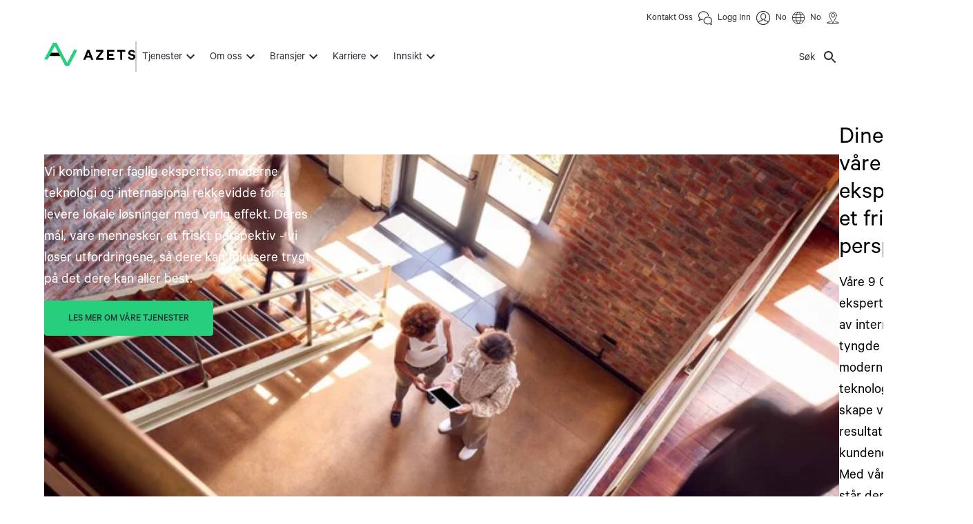

--- FILE ---
content_type: text/html; charset=utf-8
request_url: https://www.azets.com/no-no
body_size: 50385
content:
<!DOCTYPE html><html lang="no" class="layout_html__jnW1q"><head><meta charSet="utf-8"/><meta name="viewport" content="width=device-width, initial-scale=1"/><link rel="preload" href="/_next/static/media/9c15df7dfaef7021-s.p.woff2" as="font" crossorigin="" type="font/woff2"/><link rel="preload" href="/_next/static/media/d8ef43528b9a2292-s.p.woff2" as="font" crossorigin="" type="font/woff2"/><link rel="preload" href="/_next/static/media/e1264a8792bcf54e-s.p.woff2" as="font" crossorigin="" type="font/woff2"/><link rel="preload" href="/_next/static/media/ffcd4844643f85f7-s.p.woff2" as="font" crossorigin="" type="font/woff2"/><link rel="preload" as="image" imageSrcSet="/cdn-cgi/image/width=640,format=auto,fit=cover/globalassets/images/old-hero-images/home.jpg 640w, /cdn-cgi/image/width=750,format=auto,fit=cover/globalassets/images/old-hero-images/home.jpg 750w, /cdn-cgi/image/width=828,format=auto,fit=cover/globalassets/images/old-hero-images/home.jpg 828w, /cdn-cgi/image/width=1080,format=auto,fit=cover/globalassets/images/old-hero-images/home.jpg 1080w, /cdn-cgi/image/width=1200,format=auto,fit=cover/globalassets/images/old-hero-images/home.jpg 1200w, /cdn-cgi/image/width=1920,format=auto,fit=cover/globalassets/images/old-hero-images/home.jpg 1920w, /cdn-cgi/image/width=2048,format=auto,fit=cover/globalassets/images/old-hero-images/home.jpg 2048w, /cdn-cgi/image/width=3840,format=auto,fit=cover/globalassets/images/old-hero-images/home.jpg 3840w" imageSizes="100vw" fetchPriority="high"/><link rel="preload" as="image" imageSrcSet="/cdn-cgi/image/width=640,format=auto,fit=cover/pattern-high.jpg 640w, /cdn-cgi/image/width=750,format=auto,fit=cover/pattern-high.jpg 750w, /cdn-cgi/image/width=828,format=auto,fit=cover/pattern-high.jpg 828w, /cdn-cgi/image/width=1080,format=auto,fit=cover/pattern-high.jpg 1080w, /cdn-cgi/image/width=1200,format=auto,fit=cover/pattern-high.jpg 1200w, /cdn-cgi/image/width=1920,format=auto,fit=cover/pattern-high.jpg 1920w, /cdn-cgi/image/width=2048,format=auto,fit=cover/pattern-high.jpg 2048w, /cdn-cgi/image/width=3840,format=auto,fit=cover/pattern-high.jpg 3840w" imageSizes="100vw" fetchPriority="high"/><link rel="stylesheet" href="/_next/static/css/10838eb6d5b8681a.css" data-precedence="next"/><link rel="stylesheet" href="/_next/static/css/567db531962516ea.css" data-precedence="next"/><link rel="stylesheet" href="/_next/static/css/eb6e6a2712d9756e.css" data-precedence="next"/><link rel="stylesheet" href="/_next/static/css/d697fad3bdd23a7d.css" data-precedence="next"/><link rel="stylesheet" href="/_next/static/css/842484fa92472e48.css" data-precedence="next"/><link rel="preload" as="script" fetchPriority="low" href="/_next/static/chunks/webpack-557d9536904d9f57.js"/><script src="/_next/static/chunks/6b8da6d9-611f9b6dccf873c7.js" async=""></script><script src="/_next/static/chunks/27-488a89836c389a45.js" async=""></script><script src="/_next/static/chunks/main-app-1a9c87736aa397b3.js" async=""></script><script src="/_next/static/chunks/192-4d47b544ab49f80e.js" async=""></script><script src="/_next/static/chunks/438-751eb10bcba62c39.js" async=""></script><script src="/_next/static/chunks/app/error-df142e8a17250b17.js" async=""></script><script src="/_next/static/chunks/app/not-found-ad07176c8d691eae.js" async=""></script><script src="/_next/static/chunks/270-3288ab653ef7acc6.js" async=""></script><script src="/_next/static/chunks/235-f31d8dc2dfed77c2.js" async=""></script><script src="/_next/static/chunks/437-3193ab57a57fbe1e.js" async=""></script><script src="/_next/static/chunks/app/(cms)/%5BsiteId%5D/%5Bdomain%5D/%5B%5B...slug%5D%5D/page-a8e9ababf7b9d610.js" async=""></script><title>9000 lokale eksperter | 190 kontorer | 8 land | Azets</title><meta name="description" content="Med internasjonal styrke, fremtidsrettet teknologi og et digitalt mindset, hjelper våre eksperter i Azets deg å gå fremover med selvsikkerhet og ta trygge valg."/><meta name="robots" content="index,follow"/><link rel="canonical" href="https://www.azets.com/no-no"/><link rel="alternate" hrefLang="en-NO" href="https://www.azets.com/en-no"/><link rel="alternate" hrefLang="no-NO" href="https://www.azets.com/no-no"/><link rel="alternate" hrefLang="x-default" href="https://www.azets.com/en-no"/><meta property="og:title" content="9000 lokale eksperter | 190 kontorer | 8 land | Azets"/><meta property="og:description" content="Med internasjonal styrke, fremtidsrettet teknologi og et digitalt mindset, hjelper våre eksperter i Azets deg å gå fremover med selvsikkerhet og ta trygge valg."/><meta property="og:url" content="https://www.azets.com/no-no"/><meta property="og:site_name" content="One Azets"/><meta property="og:locale" content="no"/><meta property="og:image" content="https://www.azets.com/cdn-cgi/image/width=1290,height=726,format=auto,fit=cover/globalassets/images/old-hero-images/home.jpg"/><meta property="og:type" content="website"/><meta name="twitter:card" content="summary_large_image"/><meta name="twitter:title" content="9000 lokale eksperter | 190 kontorer | 8 land | Azets"/><meta name="twitter:description" content="Med internasjonal styrke, fremtidsrettet teknologi og et digitalt mindset, hjelper våre eksperter i Azets deg å gå fremover med selvsikkerhet og ta trygge valg."/><meta name="twitter:image" content="https://www.azets.com/cdn-cgi/image/width=1290,height=726,format=auto,fit=cover/globalassets/images/old-hero-images/home.jpg"/><meta name="next-size-adjust"/><script src="/_next/static/chunks/polyfills-42372ed130431b0a.js" noModule=""></script><style data-emotion="mui-global animation-c7515d">@-webkit-keyframes animation-c7515d{0%{opacity:1;}50%{opacity:0.4;}100%{opacity:1;}}@keyframes animation-c7515d{0%{opacity:1;}50%{opacity:0.4;}100%{opacity:1;}}</style><style data-emotion="mui-global tlmwor">:root{--mui-spacing:8px;--mui-shape-borderRadius:4px;--mui-zIndex-mobileStepper:1000;--mui-zIndex-appBar:1100;--mui-zIndex-drawer:1200;--mui-zIndex-modal:1300;--mui-zIndex-snackbar:1400;--mui-zIndex-tooltip:1500;--mui-zIndex-overlay:1050;--mui-zIndex-megaMenu:1350;--mui-zIndex-heroImageContent:875;--mui-zIndex-infoBanner:900;--mui-zIndex-fab:1050;--mui-zIndex-speedDial:1050;--mui-azets-actionButton-color:white;--mui-azets-actionButton-bgColor:red;--mui-azets-actionButton-hover-color:yellow;--mui-azets-actionButton-hover-bgColor:green;--mui-azets-header-mainMenu-linkColor:--var(--mui-palette-neutral-main);--mui-azets-header-backgroundColor:#fff;--mui-azets-header-megaMenu-backgroundColor:#fff;--mui-azets-header-megaMenu-subMenuBackgroundColor:#ECECF0;--mui-azets-header-megaMenu-titleLinkColor:#000;--mui-azets-header-megaMenu-titleLinkBgColor:#C9FADE;--mui-azets-header-megaMenu-borderColor:--var(--mui-palette-primary-main);--mui-azets-pageContent-paddingTop:40px;--mui-azets-pageContent-paddingBottom:40px;--mui-azets-preamble-margin:20px;--mui-azets-footer-backgroundColor:#0c2136;--mui-azets-footer-color:#ffffff;--mui-azets-footer-padding:20px;--mui-azets-footer-dividerColor:#00B140;--mui-azets-footerLinkSection-linkColor:#fff;--mui-azets-footerLinkSection-dividerColor:#fff;--mui-azets-footerLinkSection-toggleButtonColor:#fff;--mui-azets-footerLinkSection-iconButtonColor:#fff;--mui-azets-footerLinkSection-iconButtonHoverColor:#ccc;--mui-azets-breakpoints-xs-up:600px;--mui-azets-breakpoints-xs-down:599px;--mui-azets-breakpoints-sm-up:600px;--mui-azets-breakpoints-sm-down:899px;--mui-azets-breakpoints-md-up:900px;--mui-azets-breakpoints-md-down:1199px;--mui-azets-breakpoints-lg-up:1200px;--mui-azets-breakpoints-lg-down:1535px;--mui-azets-breakpoints-xl-up:1536px;--mui-azets-breakpoints-xl-down:1535px;--mui-azets-link-color:#2962FF;--mui-azets-blocks-blockHeadingFontWeight:400;--mui-azets-blocks-heroImageblockMaxWidth:144rem;--mui-shadows-0:none;--mui-shadows-1:0px 2px 1px -1px rgba(0,0,0,0.2),0px 1px 1px 0px rgba(0,0,0,0.14),0px 1px 3px 0px rgba(0,0,0,0.12);--mui-shadows-2:0px 3px 1px -2px rgba(0,0,0,0.2),0px 2px 2px 0px rgba(0,0,0,0.14),0px 1px 5px 0px rgba(0,0,0,0.12);--mui-shadows-3:0px 3px 3px -2px rgba(0,0,0,0.2),0px 3px 4px 0px rgba(0,0,0,0.14),0px 1px 8px 0px rgba(0,0,0,0.12);--mui-shadows-4:0px 2px 4px -1px rgba(0,0,0,0.2),0px 4px 5px 0px rgba(0,0,0,0.14),0px 1px 10px 0px rgba(0,0,0,0.12);--mui-shadows-5:0px 3px 5px -1px rgba(0,0,0,0.2),0px 5px 8px 0px rgba(0,0,0,0.14),0px 1px 14px 0px rgba(0,0,0,0.12);--mui-shadows-6:0px 3px 5px -1px rgba(0,0,0,0.2),0px 6px 10px 0px rgba(0,0,0,0.14),0px 1px 18px 0px rgba(0,0,0,0.12);--mui-shadows-7:0px 4px 5px -2px rgba(0,0,0,0.2),0px 7px 10px 1px rgba(0,0,0,0.14),0px 2px 16px 1px rgba(0,0,0,0.12);--mui-shadows-8:0px 5px 5px -3px rgba(0,0,0,0.2),0px 8px 10px 1px rgba(0,0,0,0.14),0px 3px 14px 2px rgba(0,0,0,0.12);--mui-shadows-9:0px 5px 6px -3px rgba(0,0,0,0.2),0px 9px 12px 1px rgba(0,0,0,0.14),0px 3px 16px 2px rgba(0,0,0,0.12);--mui-shadows-10:0px 6px 6px -3px rgba(0,0,0,0.2),0px 10px 14px 1px rgba(0,0,0,0.14),0px 4px 18px 3px rgba(0,0,0,0.12);--mui-shadows-11:0px 6px 7px -4px rgba(0,0,0,0.2),0px 11px 15px 1px rgba(0,0,0,0.14),0px 4px 20px 3px rgba(0,0,0,0.12);--mui-shadows-12:0px 7px 8px -4px rgba(0,0,0,0.2),0px 12px 17px 2px rgba(0,0,0,0.14),0px 5px 22px 4px rgba(0,0,0,0.12);--mui-shadows-13:0px 7px 8px -4px rgba(0,0,0,0.2),0px 13px 19px 2px rgba(0,0,0,0.14),0px 5px 24px 4px rgba(0,0,0,0.12);--mui-shadows-14:0px 7px 9px -4px rgba(0,0,0,0.2),0px 14px 21px 2px rgba(0,0,0,0.14),0px 5px 26px 4px rgba(0,0,0,0.12);--mui-shadows-15:0px 8px 9px -5px rgba(0,0,0,0.2),0px 15px 22px 2px rgba(0,0,0,0.14),0px 6px 28px 5px rgba(0,0,0,0.12);--mui-shadows-16:0px 8px 10px -5px rgba(0,0,0,0.2),0px 16px 24px 2px rgba(0,0,0,0.14),0px 6px 30px 5px rgba(0,0,0,0.12);--mui-shadows-17:0px 8px 11px -5px rgba(0,0,0,0.2),0px 17px 26px 2px rgba(0,0,0,0.14),0px 6px 32px 5px rgba(0,0,0,0.12);--mui-shadows-18:0px 9px 11px -5px rgba(0,0,0,0.2),0px 18px 28px 2px rgba(0,0,0,0.14),0px 7px 34px 6px rgba(0,0,0,0.12);--mui-shadows-19:0px 9px 12px -6px rgba(0,0,0,0.2),0px 19px 29px 2px rgba(0,0,0,0.14),0px 7px 36px 6px rgba(0,0,0,0.12);--mui-shadows-20:0px 10px 13px -6px rgba(0,0,0,0.2),0px 20px 31px 3px rgba(0,0,0,0.14),0px 8px 38px 7px rgba(0,0,0,0.12);--mui-shadows-21:0px 10px 13px -6px rgba(0,0,0,0.2),0px 21px 33px 3px rgba(0,0,0,0.14),0px 8px 40px 7px rgba(0,0,0,0.12);--mui-shadows-22:0px 10px 14px -6px rgba(0,0,0,0.2),0px 22px 35px 3px rgba(0,0,0,0.14),0px 8px 42px 7px rgba(0,0,0,0.12);--mui-shadows-23:0px 11px 14px -7px rgba(0,0,0,0.2),0px 23px 36px 3px rgba(0,0,0,0.14),0px 9px 44px 8px rgba(0,0,0,0.12);--mui-shadows-24:0px 11px 15px -7px rgba(0,0,0,0.2),0px 24px 38px 3px rgba(0,0,0,0.14),0px 9px 46px 8px rgba(0,0,0,0.12);--mui-font-h1:400 3.125rem/3.625rem '__font_d381fd','__font_Fallback_d381fd',sans-serif;--mui-font-h2:400 2.5rem/3rem '__font_d381fd','__font_Fallback_d381fd',sans-serif;--mui-font-h3:400 2rem/2.25rem '__font_d381fd','__font_Fallback_d381fd',sans-serif;--mui-font-h4:400 1.5rem/1.6875rem '__font_d381fd','__font_Fallback_d381fd',sans-serif;--mui-font-h5:400 1.25rem/1.5rem '__font_d381fd','__font_Fallback_d381fd',sans-serif;--mui-font-h6:400 1.25rem/1.5rem '__font_d381fd','__font_Fallback_d381fd',sans-serif;--mui-font-body1:400 1.3125rem/1.5 '__font_d381fd','__font_Fallback_d381fd',sans-serif;--mui-font-body2:400 0.875rem/1.43 '__font_d381fd','__font_Fallback_d381fd',sans-serif;--mui-font-subtitle1:400 1rem/1.75 '__font_d381fd','__font_Fallback_d381fd',sans-serif;--mui-font-subtitle2:500 0.875rem/1.57 '__font_d381fd','__font_Fallback_d381fd',sans-serif;--mui-font-button:500 0.875rem/1.75 '__font_d381fd','__font_Fallback_d381fd',sans-serif;--mui-font-caption:400 0.75rem/1.66 '__font_d381fd','__font_Fallback_d381fd',sans-serif;--mui-font-overline:400 0.75rem/2.66 '__font_d381fd','__font_Fallback_d381fd',sans-serif;--mui-font-inherit:inherit inherit/inherit inherit;}:root{-webkit-print-color-scheme:light;color-scheme:light;--mui-palette-primary-main:#26CF7C;--mui-palette-primary-dark:#19B870;--mui-palette-primary-light:rgb(81, 216, 150);--mui-palette-primary-contrastText:rgba(0, 0, 0, 0.87);--mui-palette-primary-mainChannel:38 207 124;--mui-palette-primary-lightChannel:81 216 150;--mui-palette-primary-darkChannel:25 184 112;--mui-palette-primary-contrastTextChannel:0 0 0;--mui-palette-primaryLight-main:#c9fade;--mui-palette-primaryLight-dark:#74efac;--mui-palette-primaryLight-contrastText:#094a37;--mui-palette-primaryLight-mainChannel:201 250 222;--mui-palette-primaryLight-darkChannel:116 239 172;--mui-palette-primaryLight-contrastTextChannel:9 74 55;--mui-palette-secondary-main:#7321B7;--mui-palette-secondary-contrastText:#FFFFFF;--mui-palette-secondary-light:rgb(143, 77, 197);--mui-palette-secondary-dark:rgb(80, 23, 128);--mui-palette-secondary-mainChannel:115 33 183;--mui-palette-secondary-lightChannel:143 77 197;--mui-palette-secondary-darkChannel:80 23 128;--mui-palette-secondary-contrastTextChannel:255 255 255;--mui-palette-blueNavy-main:#1143BE;--mui-palette-blueNavy-contrastText:#FFFFFF;--mui-palette-blueNavy-mainChannel:17 67 190;--mui-palette-blueNavy-contrastTextChannel:255 255 255;--mui-palette-amber-main:#FCB315;--mui-palette-amber-contrastText:#FFFFFF;--mui-palette-amber-mainChannel:252 179 21;--mui-palette-amber-contrastTextChannel:255 255 255;--mui-palette-mulberry-main:#991F76;--mui-palette-mulberry-contrastText:#FFFFFF;--mui-palette-mulberry-mainChannel:153 31 118;--mui-palette-mulberry-contrastTextChannel:255 255 255;--mui-palette-lightLilacGrey-main:#ECECF0;--mui-palette-lightLilacGrey-contrastText:#2C2E3A;--mui-palette-lightLilacGrey-mainChannel:236 236 240;--mui-palette-lightLilacGrey-contrastTextChannel:44 46 58;--mui-palette-darkBlueNavy-main:#112034;--mui-palette-darkBlueNavy-contrastText:#FFFFFF;--mui-palette-darkBlueNavy-mainChannel:17 32 52;--mui-palette-darkBlueNavy-contrastTextChannel:255 255 255;--mui-palette-error-main:#B3253B;--mui-palette-error-light:rgb(194, 80, 98);--mui-palette-error-dark:rgb(125, 25, 41);--mui-palette-error-contrastText:#fff;--mui-palette-error-mainChannel:179 37 59;--mui-palette-error-lightChannel:194 80 98;--mui-palette-error-darkChannel:125 25 41;--mui-palette-error-contrastTextChannel:255 255 255;--mui-palette-warning-main:#C34F00;--mui-palette-warning-light:rgb(207, 114, 51);--mui-palette-warning-dark:rgb(136, 55, 0);--mui-palette-warning-contrastText:#fff;--mui-palette-warning-mainChannel:195 79 0;--mui-palette-warning-lightChannel:207 114 51;--mui-palette-warning-darkChannel:136 55 0;--mui-palette-warning-contrastTextChannel:255 255 255;--mui-palette-info-main:#007FA9;--mui-palette-info-light:rgb(51, 152, 186);--mui-palette-info-dark:rgb(0, 88, 118);--mui-palette-info-contrastText:#fff;--mui-palette-info-mainChannel:0 127 169;--mui-palette-info-lightChannel:51 152 186;--mui-palette-info-darkChannel:0 88 118;--mui-palette-info-contrastTextChannel:255 255 255;--mui-palette-accent-main:#2962FF;--mui-palette-accent-mainChannel:41 98 255;--mui-palette-accentFocus-main:#133fc0;--mui-palette-accentFocus-mainChannel:19 63 192;--mui-palette-common-white:#fff;--mui-palette-common-black:#000;--mui-palette-common-background:#fff;--mui-palette-common-onBackground:#000;--mui-palette-common-backgroundChannel:255 255 255;--mui-palette-common-onBackgroundChannel:0 0 0;--mui-palette-neutral-main:#2C2E3A;--mui-palette-neutral-contrastText:#FFFFFF;--mui-palette-neutral-mainChannel:44 46 58;--mui-palette-neutral-contrastTextChannel:255 255 255;--mui-palette-themeBackground-mulberry:#991F76;--mui-palette-themeBackground-lightLilacGrey:#ECECF0;--mui-palette-themeBackground-darkBlueNavy:#112034;--mui-palette-text-primary:#2C2E3A;--mui-palette-text-secondary:#2C2E3A;--mui-palette-text-disabled:rgba(0, 0, 0, 0.38);--mui-palette-text-primaryChannel:44 46 58;--mui-palette-text-secondaryChannel:44 46 58;--mui-palette-mediumGrey-main:#C5C9D3;--mui-palette-mediumGrey-mainChannel:197 201 211;--mui-palette-success-main:#2e7d32;--mui-palette-success-light:#4caf50;--mui-palette-success-dark:#1b5e20;--mui-palette-success-contrastText:#fff;--mui-palette-success-mainChannel:46 125 50;--mui-palette-success-lightChannel:76 175 80;--mui-palette-success-darkChannel:27 94 32;--mui-palette-success-contrastTextChannel:255 255 255;--mui-palette-grey-50:#fafafa;--mui-palette-grey-100:#f5f5f5;--mui-palette-grey-200:#eeeeee;--mui-palette-grey-300:#e0e0e0;--mui-palette-grey-400:#bdbdbd;--mui-palette-grey-500:#9e9e9e;--mui-palette-grey-600:#757575;--mui-palette-grey-700:#616161;--mui-palette-grey-800:#424242;--mui-palette-grey-900:#212121;--mui-palette-grey-A100:#f5f5f5;--mui-palette-grey-A200:#eeeeee;--mui-palette-grey-A400:#bdbdbd;--mui-palette-grey-A700:#616161;--mui-palette-divider:rgba(0, 0, 0, 0.12);--mui-palette-background-paper:#fff;--mui-palette-background-default:#fff;--mui-palette-background-defaultChannel:255 255 255;--mui-palette-background-paperChannel:255 255 255;--mui-palette-action-active:rgba(0, 0, 0, 0.54);--mui-palette-action-hover:rgba(0, 0, 0, 0.04);--mui-palette-action-hoverOpacity:0.04;--mui-palette-action-selected:rgba(0, 0, 0, 0.08);--mui-palette-action-selectedOpacity:0.08;--mui-palette-action-disabled:rgba(0, 0, 0, 0.26);--mui-palette-action-disabledBackground:rgba(0, 0, 0, 0.12);--mui-palette-action-disabledOpacity:0.38;--mui-palette-action-focus:rgba(0, 0, 0, 0.12);--mui-palette-action-focusOpacity:0.12;--mui-palette-action-activatedOpacity:0.12;--mui-palette-action-activeChannel:0 0 0;--mui-palette-action-selectedChannel:0 0 0;--mui-palette-Alert-errorColor:rgb(77, 32, 39);--mui-palette-Alert-infoColor:rgb(20, 60, 74);--mui-palette-Alert-successColor:rgb(30, 70, 32);--mui-palette-Alert-warningColor:rgb(82, 45, 20);--mui-palette-Alert-errorFilledBg:var(--mui-palette-error-main, #B3253B);--mui-palette-Alert-infoFilledBg:var(--mui-palette-info-main, #007FA9);--mui-palette-Alert-successFilledBg:var(--mui-palette-success-main, #2e7d32);--mui-palette-Alert-warningFilledBg:var(--mui-palette-warning-main, #C34F00);--mui-palette-Alert-errorFilledColor:#fff;--mui-palette-Alert-infoFilledColor:#fff;--mui-palette-Alert-successFilledColor:#fff;--mui-palette-Alert-warningFilledColor:#fff;--mui-palette-Alert-errorStandardBg:rgb(248, 237, 239);--mui-palette-Alert-infoStandardBg:rgb(234, 244, 248);--mui-palette-Alert-successStandardBg:rgb(237, 247, 237);--mui-palette-Alert-warningStandardBg:rgb(250, 240, 234);--mui-palette-Alert-errorIconColor:var(--mui-palette-error-main, #B3253B);--mui-palette-Alert-infoIconColor:var(--mui-palette-info-main, #007FA9);--mui-palette-Alert-successIconColor:var(--mui-palette-success-main, #2e7d32);--mui-palette-Alert-warningIconColor:var(--mui-palette-warning-main, #C34F00);--mui-palette-AppBar-defaultBg:var(--mui-palette-grey-100, #f5f5f5);--mui-palette-Avatar-defaultBg:var(--mui-palette-grey-400, #bdbdbd);--mui-palette-Button-inheritContainedBg:var(--mui-palette-grey-300, #e0e0e0);--mui-palette-Button-inheritContainedHoverBg:var(--mui-palette-grey-A100, #f5f5f5);--mui-palette-Chip-defaultBorder:var(--mui-palette-grey-400, #bdbdbd);--mui-palette-Chip-defaultAvatarColor:var(--mui-palette-grey-700, #616161);--mui-palette-Chip-defaultIconColor:var(--mui-palette-grey-700, #616161);--mui-palette-FilledInput-bg:rgba(0, 0, 0, 0.06);--mui-palette-FilledInput-hoverBg:rgba(0, 0, 0, 0.09);--mui-palette-FilledInput-disabledBg:rgba(0, 0, 0, 0.12);--mui-palette-LinearProgress-primaryBg:rgb(172, 236, 205);--mui-palette-LinearProgress-secondaryBg:rgb(201, 170, 227);--mui-palette-LinearProgress-errorBg:rgb(226, 172, 180);--mui-palette-LinearProgress-infoBg:rgb(158, 206, 222);--mui-palette-LinearProgress-successBg:rgb(175, 205, 177);--mui-palette-LinearProgress-warningBg:rgb(232, 188, 158);--mui-palette-Skeleton-bg:rgba(var(--mui-palette-text-primaryChannel, undefined) / 0.11);--mui-palette-Slider-primaryTrack:rgb(172, 236, 205);--mui-palette-Slider-secondaryTrack:rgb(201, 170, 227);--mui-palette-Slider-errorTrack:rgb(226, 172, 180);--mui-palette-Slider-infoTrack:rgb(158, 206, 222);--mui-palette-Slider-successTrack:rgb(175, 205, 177);--mui-palette-Slider-warningTrack:rgb(232, 188, 158);--mui-palette-SnackbarContent-bg:rgb(50, 50, 50);--mui-palette-SnackbarContent-color:#fff;--mui-palette-SpeedDialAction-fabHoverBg:rgb(216, 216, 216);--mui-palette-StepConnector-border:var(--mui-palette-grey-400, #bdbdbd);--mui-palette-StepContent-border:var(--mui-palette-grey-400, #bdbdbd);--mui-palette-Switch-defaultColor:var(--mui-palette-common-white, #fff);--mui-palette-Switch-defaultDisabledColor:var(--mui-palette-grey-100, #f5f5f5);--mui-palette-Switch-primaryDisabledColor:rgb(172, 236, 205);--mui-palette-Switch-secondaryDisabledColor:rgb(201, 170, 227);--mui-palette-Switch-errorDisabledColor:rgb(226, 172, 180);--mui-palette-Switch-infoDisabledColor:rgb(158, 206, 222);--mui-palette-Switch-successDisabledColor:rgb(175, 205, 177);--mui-palette-Switch-warningDisabledColor:rgb(232, 188, 158);--mui-palette-TableCell-border:rgba(224, 224, 224, 1);--mui-palette-Tooltip-bg:rgba(97, 97, 97, 0.92);--mui-palette-dividerChannel:0 0 0;--mui-opacity-inputPlaceholder:0.42;--mui-opacity-inputUnderline:0.42;--mui-opacity-switchTrackDisabled:0.12;--mui-opacity-switchTrack:0.38;}</style><style data-emotion="mui 0 if51w3 1ts87tc 1nj4wmp 1r79mfz 1no3677 1bp1gz7 1y38ina 3grem7 xxw9d8 1p6p7rj qoghzg d7ua0j vavauq 161kg8y lscdn3 447fsj 15g2oxy yn4p58 jj1crp 79elbk n7f3jf 14rpbel ekspju 4d3fnz 1ja4owz 1s1ig0v cjdv1f mwmpyv h2eimr 1t0v8sy jnlxsa 6yjugz 1n5khr6 15kxw0w 1wk0hch 4i95fg m8p3wn 11xbsxk 1som53v 1mjt0hn 1o5u2ca wanyfm uedlbd 1c6vzix 1qucwbv 1bs6sa7 1vcg62p calthe 1xg1j5 bemu7q 1wwkal0 w7kqkq sqnx5e 2peadu 18p39b 3sjb4g 1wfzafd 10il341 1f8yjb 1cwg6gs 1wp50vh 1sxrtl2">.mui-if51w3{font-family:'__font_d381fd','__font_Fallback_d381fd',sans-serif;font-weight:500;font-size:0.875rem;line-height:1.75;text-transform:uppercase;min-width:64px;padding:6px 16px;border:0;border-radius:var(--mui-shape-borderRadius);-webkit-transition:background-color 250ms cubic-bezier(0.4, 0, 0.2, 1) 0ms,box-shadow 250ms cubic-bezier(0.4, 0, 0.2, 1) 0ms,border-color 250ms cubic-bezier(0.4, 0, 0.2, 1) 0ms,color 250ms cubic-bezier(0.4, 0, 0.2, 1) 0ms;transition:background-color 250ms cubic-bezier(0.4, 0, 0.2, 1) 0ms,box-shadow 250ms cubic-bezier(0.4, 0, 0.2, 1) 0ms,border-color 250ms cubic-bezier(0.4, 0, 0.2, 1) 0ms,color 250ms cubic-bezier(0.4, 0, 0.2, 1) 0ms;padding:5px 15px;border:1px solid currentColor;border-color:var(--variant-outlinedBorder, currentColor);background-color:var(--variant-outlinedBg);color:var(--variant-outlinedColor);--variant-textColor:var(--mui-palette-primary-main);--variant-outlinedColor:var(--mui-palette-primary-main);--variant-outlinedBorder:rgba(var(--mui-palette-primary-mainChannel) / 0.5);--variant-containedColor:var(--mui-palette-primary-contrastText);--variant-containedBg:var(--mui-palette-primary-main);-webkit-transition:background-color 250ms cubic-bezier(0.4, 0, 0.2, 1) 0ms,box-shadow 250ms cubic-bezier(0.4, 0, 0.2, 1) 0ms,border-color 250ms cubic-bezier(0.4, 0, 0.2, 1) 0ms;transition:background-color 250ms cubic-bezier(0.4, 0, 0.2, 1) 0ms,box-shadow 250ms cubic-bezier(0.4, 0, 0.2, 1) 0ms,border-color 250ms cubic-bezier(0.4, 0, 0.2, 1) 0ms;padding:1em 2.5em 0.875em;color:#2C2E3A;box-shadow:none;color:#2C2E3A;border-width:2px;border-style:solid;border-color:#26CF7C;padding-left:calc(0 * var(--mui-spacing));padding-right:calc(0 * var(--mui-spacing));padding:calc(0 * var(--mui-spacing));}.mui-if51w3:hover{-webkit-text-decoration:none;text-decoration:none;}.mui-if51w3.Mui-disabled{color:var(--mui-palette-action-disabled);}.mui-if51w3.Mui-disabled{border:1px solid var(--mui-palette-action-disabledBackground);}@media (hover: hover){.mui-if51w3:hover{--variant-containedBg:var(--mui-palette-primary-dark);--variant-textBg:rgba(var(--mui-palette-primary-mainChannel) / var(--mui-palette-action-hoverOpacity));--variant-outlinedBorder:var(--mui-palette-primary-main);--variant-outlinedBg:rgba(var(--mui-palette-primary-mainChannel) / var(--mui-palette-action-hoverOpacity));}}.mui-if51w3.MuiButton-loading{color:transparent;}.mui-if51w3:hover{box-shadow:none;}.mui-if51w3.Mui-focusVisible{box-shadow:none;}.mui-if51w3:active{box-shadow:none;}.mui-if51w3.Mui-disabled{box-shadow:none;}.mui-if51w3:hover{background-color:#19B870;border-color:#19B870;color:#2C2E3A;}.mui-1ts87tc{display:-webkit-inline-box;display:-webkit-inline-flex;display:-ms-inline-flexbox;display:inline-flex;-webkit-align-items:center;-webkit-box-align:center;-ms-flex-align:center;align-items:center;-webkit-box-pack:center;-ms-flex-pack:center;-webkit-justify-content:center;justify-content:center;position:relative;box-sizing:border-box;-webkit-tap-highlight-color:transparent;background-color:transparent;outline:0;border:0;margin:0;border-radius:0;padding:0;cursor:pointer;-webkit-user-select:none;-moz-user-select:none;-ms-user-select:none;user-select:none;vertical-align:middle;-moz-appearance:none;-webkit-appearance:none;-webkit-text-decoration:none;text-decoration:none;color:inherit;font-family:'__font_d381fd','__font_Fallback_d381fd',sans-serif;font-weight:500;font-size:0.875rem;line-height:1.75;text-transform:uppercase;min-width:64px;padding:6px 16px;border:0;border-radius:var(--mui-shape-borderRadius);-webkit-transition:background-color 250ms cubic-bezier(0.4, 0, 0.2, 1) 0ms,box-shadow 250ms cubic-bezier(0.4, 0, 0.2, 1) 0ms,border-color 250ms cubic-bezier(0.4, 0, 0.2, 1) 0ms,color 250ms cubic-bezier(0.4, 0, 0.2, 1) 0ms;transition:background-color 250ms cubic-bezier(0.4, 0, 0.2, 1) 0ms,box-shadow 250ms cubic-bezier(0.4, 0, 0.2, 1) 0ms,border-color 250ms cubic-bezier(0.4, 0, 0.2, 1) 0ms,color 250ms cubic-bezier(0.4, 0, 0.2, 1) 0ms;padding:5px 15px;border:1px solid currentColor;border-color:var(--variant-outlinedBorder, currentColor);background-color:var(--variant-outlinedBg);color:var(--variant-outlinedColor);--variant-textColor:var(--mui-palette-primary-main);--variant-outlinedColor:var(--mui-palette-primary-main);--variant-outlinedBorder:rgba(var(--mui-palette-primary-mainChannel) / 0.5);--variant-containedColor:var(--mui-palette-primary-contrastText);--variant-containedBg:var(--mui-palette-primary-main);-webkit-transition:background-color 250ms cubic-bezier(0.4, 0, 0.2, 1) 0ms,box-shadow 250ms cubic-bezier(0.4, 0, 0.2, 1) 0ms,border-color 250ms cubic-bezier(0.4, 0, 0.2, 1) 0ms;transition:background-color 250ms cubic-bezier(0.4, 0, 0.2, 1) 0ms,box-shadow 250ms cubic-bezier(0.4, 0, 0.2, 1) 0ms,border-color 250ms cubic-bezier(0.4, 0, 0.2, 1) 0ms;padding:1em 2.5em 0.875em;color:#2C2E3A;box-shadow:none;color:#2C2E3A;border-width:2px;border-style:solid;border-color:#26CF7C;padding-left:calc(0 * var(--mui-spacing));padding-right:calc(0 * var(--mui-spacing));padding:calc(0 * var(--mui-spacing));}.mui-1ts87tc::-moz-focus-inner{border-style:none;}.mui-1ts87tc.Mui-disabled{pointer-events:none;cursor:default;}@media print{.mui-1ts87tc{-webkit-print-color-adjust:exact;color-adjust:exact;}}.mui-1ts87tc:focus-visible{outline:-webkit-focus-ring-color auto 1px!important;}.mui-1ts87tc:hover{-webkit-text-decoration:none;text-decoration:none;}.mui-1ts87tc.Mui-disabled{color:var(--mui-palette-action-disabled);}.mui-1ts87tc.Mui-disabled{border:1px solid var(--mui-palette-action-disabledBackground);}@media (hover: hover){.mui-1ts87tc:hover{--variant-containedBg:var(--mui-palette-primary-dark);--variant-textBg:rgba(var(--mui-palette-primary-mainChannel) / var(--mui-palette-action-hoverOpacity));--variant-outlinedBorder:var(--mui-palette-primary-main);--variant-outlinedBg:rgba(var(--mui-palette-primary-mainChannel) / var(--mui-palette-action-hoverOpacity));}}.mui-1ts87tc.MuiButton-loading{color:transparent;}.mui-1ts87tc:hover{box-shadow:none;}.mui-1ts87tc.Mui-focusVisible{box-shadow:none;}.mui-1ts87tc:active{box-shadow:none;}.mui-1ts87tc.Mui-disabled{box-shadow:none;}.mui-1ts87tc:hover{background-color:#19B870;border-color:#19B870;color:#2C2E3A;}.mui-1nj4wmp{display:-webkit-box;display:-webkit-flex;display:-ms-flexbox;display:flex;-webkit-flex-direction:column;-ms-flex-direction:column;flex-direction:column;width:100%;box-sizing:border-box;-webkit-flex-shrink:0;-ms-flex-negative:0;flex-shrink:0;position:fixed;z-index:var(--mui-zIndex-appBar);top:0;left:auto;right:0;--AppBar-background:var(--mui-palette-primary-main);--AppBar-color:var(--mui-palette-primary-contrastText);background-color:var(--AppBar-background);color:var(--AppBar-color);background-color:var(--mui-azets-header-backgroundColor);color:var(--mui-palette-text-primary);box-shadow:none;}@media print{.mui-1nj4wmp{position:absolute;}}.mui-1r79mfz{background-color:var(--mui-palette-background-paper);color:var(--mui-palette-text-primary);-webkit-transition:box-shadow 300ms cubic-bezier(0.4, 0, 0.2, 1) 0ms;transition:box-shadow 300ms cubic-bezier(0.4, 0, 0.2, 1) 0ms;box-shadow:var(--Paper-shadow);background-image:var(--Paper-overlay);display:-webkit-box;display:-webkit-flex;display:-ms-flexbox;display:flex;-webkit-flex-direction:column;-ms-flex-direction:column;flex-direction:column;width:100%;box-sizing:border-box;-webkit-flex-shrink:0;-ms-flex-negative:0;flex-shrink:0;position:fixed;z-index:var(--mui-zIndex-appBar);top:0;left:auto;right:0;--AppBar-background:var(--mui-palette-primary-main);--AppBar-color:var(--mui-palette-primary-contrastText);background-color:var(--AppBar-background);color:var(--AppBar-color);background-color:var(--mui-azets-header-backgroundColor);color:var(--mui-palette-text-primary);box-shadow:none;}@media print{.mui-1r79mfz{position:absolute;}}.mui-1no3677{width:100%;margin-left:auto;box-sizing:border-box;margin-right:auto;padding-left:calc(2 * var(--mui-spacing));padding-right:calc(2 * var(--mui-spacing));}@media (min-width:600px){.mui-1no3677{padding-left:calc(3 * var(--mui-spacing));padding-right:calc(3 * var(--mui-spacing));}}@media (min-width:1200px){.mui-1no3677{max-width:1200px;}}.mui-1bp1gz7{position:relative;display:-webkit-box;display:-webkit-flex;display:-ms-flexbox;display:flex;-webkit-align-items:center;-webkit-box-align:center;-ms-flex-align:center;align-items:center;padding-left:calc(2 * var(--mui-spacing));padding-right:calc(2 * var(--mui-spacing));min-height:56px;}@media (min-width:600px){.mui-1bp1gz7{padding-left:calc(3 * var(--mui-spacing));padding-right:calc(3 * var(--mui-spacing));}}@media (min-width:0px){@media (orientation: landscape){.mui-1bp1gz7{min-height:48px;}}}@media (min-width:600px){.mui-1bp1gz7{min-height:64px;}}.mui-1y38ina{display:block;background-color:var(--mui-palette-Skeleton-bg);height:1.2em;margin-top:0;margin-bottom:0;height:auto;transform-origin:0 55%;-webkit-transform:scale(1, 0.60);-moz-transform:scale(1, 0.60);-ms-transform:scale(1, 0.60);transform:scale(1, 0.60);border-radius:4px/6.7px;-webkit-animation:animation-c7515d 2s ease-in-out 0.5s infinite;animation:animation-c7515d 2s ease-in-out 0.5s infinite;}.mui-1y38ina:empty:before{content:"\00a0";}.mui-3grem7{border-right:2px solid #C5C9D3;height:44px;}.mui-xxw9d8{width:100%;margin-left:auto;box-sizing:border-box;margin-right:auto;padding-left:calc(2 * var(--mui-spacing));padding-right:calc(2 * var(--mui-spacing));padding:2rem 0;}@media (min-width:600px){.mui-xxw9d8{padding-left:calc(3 * var(--mui-spacing));padding-right:calc(3 * var(--mui-spacing));}}@media (min-width:1200px){.mui-xxw9d8{max-width:1200px;}}.mui-1p6p7rj{--Grid-columns:12;--Grid-columnSpacing:calc(4 * var(--mui-spacing));--Grid-rowSpacing:calc(4 * var(--mui-spacing));-webkit-flex-direction:row;-ms-flex-direction:row;flex-direction:row;min-width:0;box-sizing:border-box;display:-webkit-box;display:-webkit-flex;display:-ms-flexbox;display:flex;-webkit-box-flex-wrap:wrap;-webkit-flex-wrap:wrap;-ms-flex-wrap:wrap;flex-wrap:wrap;gap:var(--Grid-rowSpacing) var(--Grid-columnSpacing);}.mui-1p6p7rj >*{--Grid-parent-columns:12;}.mui-1p6p7rj >*{--Grid-parent-columnSpacing:calc(4 * var(--mui-spacing));}.mui-1p6p7rj >*{--Grid-parent-rowSpacing:calc(4 * var(--mui-spacing));}.mui-qoghzg{-webkit-box-flex:0;-webkit-flex-grow:0;-ms-flex-positive:0;flex-grow:0;-webkit-flex-basis:auto;-ms-flex-preferred-size:auto;flex-basis:auto;width:calc(100% * 12 / var(--Grid-parent-columns) - (var(--Grid-parent-columns) - 12) * (var(--Grid-parent-columnSpacing) / var(--Grid-parent-columns)));min-width:0;box-sizing:border-box;}@media (min-width:600px){.mui-qoghzg{-webkit-box-flex:0;-webkit-flex-grow:0;-ms-flex-positive:0;flex-grow:0;-webkit-flex-basis:auto;-ms-flex-preferred-size:auto;flex-basis:auto;width:calc(100% * 6 / var(--Grid-parent-columns) - (var(--Grid-parent-columns) - 6) * (var(--Grid-parent-columnSpacing) / var(--Grid-parent-columns)));}}@media (min-width:900px){.mui-qoghzg{-webkit-box-flex:0;-webkit-flex-grow:0;-ms-flex-positive:0;flex-grow:0;-webkit-flex-basis:auto;-ms-flex-preferred-size:auto;flex-basis:auto;width:calc(100% * 3 / var(--Grid-parent-columns) - (var(--Grid-parent-columns) - 3) * (var(--Grid-parent-columnSpacing) / var(--Grid-parent-columns)));}}.mui-d7ua0j{display:block;background-color:var(--mui-palette-Skeleton-bg);height:1.2em;margin-top:0;margin-bottom:0;height:auto;transform-origin:0 55%;-webkit-transform:scale(1, 0.60);-moz-transform:scale(1, 0.60);-ms-transform:scale(1, 0.60);transform:scale(1, 0.60);border-radius:4px/6.7px;-webkit-animation:animation-c7515d 2s ease-in-out 0.5s infinite;animation:animation-c7515d 2s ease-in-out 0.5s infinite;background-color:rgba(255,255,255,0.2);}.mui-d7ua0j:empty:before{content:"\00a0";}.mui-vavauq{margin:0;-webkit-flex-shrink:0;-ms-flex-negative:0;flex-shrink:0;border-width:0;border-style:solid;border-color:var(--mui-palette-divider);border-bottom-width:thin;margin:1rem 0;}.mui-161kg8y{--Grid-columns:12;--Grid-columnSpacing:calc(4 * var(--mui-spacing));--Grid-rowSpacing:calc(4 * var(--mui-spacing));-webkit-flex-direction:row;-ms-flex-direction:row;flex-direction:row;min-width:0;box-sizing:border-box;display:-webkit-box;display:-webkit-flex;display:-ms-flexbox;display:flex;-webkit-box-flex-wrap:wrap;-webkit-flex-wrap:wrap;-ms-flex-wrap:wrap;flex-wrap:wrap;gap:var(--Grid-rowSpacing) var(--Grid-columnSpacing);-webkit-align-items:center;-webkit-box-align:center;-ms-flex-align:center;align-items:center;}.mui-161kg8y >*{--Grid-parent-columns:12;}.mui-161kg8y >*{--Grid-parent-columnSpacing:calc(4 * var(--mui-spacing));}.mui-161kg8y >*{--Grid-parent-rowSpacing:calc(4 * var(--mui-spacing));}.mui-lscdn3{-webkit-box-flex:0;-webkit-flex-grow:0;-ms-flex-positive:0;flex-grow:0;-webkit-flex-basis:auto;-ms-flex-preferred-size:auto;flex-basis:auto;width:calc(100% * 12 / var(--Grid-parent-columns) - (var(--Grid-parent-columns) - 12) * (var(--Grid-parent-columnSpacing) / var(--Grid-parent-columns)));min-width:0;box-sizing:border-box;}@media (min-width:600px){.mui-lscdn3{-webkit-box-flex:0;-webkit-flex-grow:0;-ms-flex-positive:0;flex-grow:0;-webkit-flex-basis:auto;-ms-flex-preferred-size:auto;flex-basis:auto;width:calc(100% * 6 / var(--Grid-parent-columns) - (var(--Grid-parent-columns) - 6) * (var(--Grid-parent-columnSpacing) / var(--Grid-parent-columns)));}}.mui-447fsj{display:block;background-color:var(--mui-palette-Skeleton-bg);height:1.2em;-webkit-animation:animation-c7515d 2s ease-in-out 0.5s infinite;animation:animation-c7515d 2s ease-in-out 0.5s infinite;background-color:rgba(255,255,255,0.2);}.mui-15g2oxy{margin-top:1rem;}.mui-yn4p58{margin:0;font-family:'__font_d381fd','__font_Fallback_d381fd',sans-serif;font-weight:400;font-size:3.125rem;line-height:3.625rem;border:0px solid;clip:rect(0 0 0 0);height:1px;margin:-1px;overflow:hidden;padding:calc(0 * var(--mui-spacing));position:absolute;white-space:nowrap;width:1px;}@media (max-width:599.95px){.mui-yn4p58{font-size:2.5rem;line-height:2.875rem;}}@media (min-width:900px){.mui-yn4p58{font-size:3.5rem;line-height:4rem;}}.mui-jj1crp{width:100%;margin-left:auto;box-sizing:border-box;margin-right:auto;}.mui-79elbk{position:relative;}.mui-n7f3jf{--Grid-columns:12;--Grid-columnSpacing:calc(0 * var(--mui-spacing));--Grid-rowSpacing:calc(0 * var(--mui-spacing));-webkit-flex-direction:row;-ms-flex-direction:row;flex-direction:row;min-width:0;box-sizing:border-box;display:-webkit-box;display:-webkit-flex;display:-ms-flexbox;display:flex;-webkit-box-flex-wrap:wrap;-webkit-flex-wrap:wrap;-ms-flex-wrap:wrap;flex-wrap:wrap;gap:var(--Grid-rowSpacing) var(--Grid-columnSpacing);-webkit-align-items:center;-webkit-box-align:center;-ms-flex-align:center;align-items:center;z-index:875;position:absolute;width:calc(100% - 16px);height:100%;padding-right:inherit;}.mui-n7f3jf >*{--Grid-parent-columns:12;}.mui-n7f3jf >*{--Grid-parent-columnSpacing:calc(0 * var(--mui-spacing));}.mui-n7f3jf >*{--Grid-parent-rowSpacing:calc(0 * var(--mui-spacing));}.mui-14rpbel{-webkit-box-flex:0;-webkit-flex-grow:0;-ms-flex-positive:0;flex-grow:0;-webkit-flex-basis:auto;-ms-flex-preferred-size:auto;flex-basis:auto;width:calc(100% * 12 / var(--Grid-parent-columns) - (var(--Grid-parent-columns) - 12) * (var(--Grid-parent-columnSpacing) / var(--Grid-parent-columns)));min-width:0;box-sizing:border-box;padding-right:inherit;}@media (min-width:600px){.mui-14rpbel{-webkit-box-flex:0;-webkit-flex-grow:0;-ms-flex-positive:0;flex-grow:0;-webkit-flex-basis:auto;-ms-flex-preferred-size:auto;flex-basis:auto;width:calc(100% * 9 / var(--Grid-parent-columns) - (var(--Grid-parent-columns) - 9) * (var(--Grid-parent-columnSpacing) / var(--Grid-parent-columns)));}}@media (min-width:1200px){.mui-14rpbel{-webkit-box-flex:0;-webkit-flex-grow:0;-ms-flex-positive:0;flex-grow:0;-webkit-flex-basis:auto;-ms-flex-preferred-size:auto;flex-basis:auto;width:calc(100% * 4 / var(--Grid-parent-columns) - (var(--Grid-parent-columns) - 4) * (var(--Grid-parent-columnSpacing) / var(--Grid-parent-columns)));}}.mui-ekspju{margin:0;font-family:'__font_d381fd','__font_Fallback_d381fd',sans-serif;font-weight:400;font-size:3.125rem;line-height:3.625rem;color:#FFFFFF;margin-bottom:calc(1 * var(--mui-spacing));}@media (max-width:599.95px){.mui-ekspju{font-size:2.5rem;line-height:2.875rem;}}@media (min-width:900px){.mui-ekspju{font-size:3.5rem;line-height:4rem;}}.mui-4d3fnz{margin:0;font-family:'__font_d381fd','__font_Fallback_d381fd',sans-serif;font-weight:400;font-size:1.3125rem;line-height:1.5;font-weight:400;color:#FFFFFF;margin-bottom:calc(2 * var(--mui-spacing));}@media (max-width:599.95px){.mui-4d3fnz{font-size:1rem;}}.mui-1ja4owz{font-family:'__font_d381fd','__font_Fallback_d381fd',sans-serif;font-weight:500;font-size:0.875rem;line-height:1.75;text-transform:uppercase;min-width:64px;padding:6px 16px;border:0;border-radius:var(--mui-shape-borderRadius);-webkit-transition:background-color 250ms cubic-bezier(0.4, 0, 0.2, 1) 0ms,box-shadow 250ms cubic-bezier(0.4, 0, 0.2, 1) 0ms,border-color 250ms cubic-bezier(0.4, 0, 0.2, 1) 0ms,color 250ms cubic-bezier(0.4, 0, 0.2, 1) 0ms;transition:background-color 250ms cubic-bezier(0.4, 0, 0.2, 1) 0ms,box-shadow 250ms cubic-bezier(0.4, 0, 0.2, 1) 0ms,border-color 250ms cubic-bezier(0.4, 0, 0.2, 1) 0ms,color 250ms cubic-bezier(0.4, 0, 0.2, 1) 0ms;color:var(--variant-containedColor);background-color:var(--variant-containedBg);box-shadow:var(--mui-shadows-2);--variant-textColor:var(--mui-palette-primary-main);--variant-outlinedColor:var(--mui-palette-primary-main);--variant-outlinedBorder:rgba(var(--mui-palette-primary-mainChannel) / 0.5);--variant-containedColor:var(--mui-palette-primary-contrastText);--variant-containedBg:var(--mui-palette-primary-main);-webkit-transition:background-color 250ms cubic-bezier(0.4, 0, 0.2, 1) 0ms,box-shadow 250ms cubic-bezier(0.4, 0, 0.2, 1) 0ms,border-color 250ms cubic-bezier(0.4, 0, 0.2, 1) 0ms;transition:background-color 250ms cubic-bezier(0.4, 0, 0.2, 1) 0ms,box-shadow 250ms cubic-bezier(0.4, 0, 0.2, 1) 0ms,border-color 250ms cubic-bezier(0.4, 0, 0.2, 1) 0ms;padding:1em 2.5em 0.875em;color:#2C2E3A;box-shadow:none;padding-left:calc(0 * var(--mui-spacing));padding-right:calc(0 * var(--mui-spacing));padding:calc(0 * var(--mui-spacing));}.mui-1ja4owz:hover{-webkit-text-decoration:none;text-decoration:none;}.mui-1ja4owz.Mui-disabled{color:var(--mui-palette-action-disabled);}.mui-1ja4owz:hover{box-shadow:var(--mui-shadows-4);}@media (hover: none){.mui-1ja4owz:hover{box-shadow:var(--mui-shadows-2);}}.mui-1ja4owz:active{box-shadow:var(--mui-shadows-8);}.mui-1ja4owz.Mui-focusVisible{box-shadow:var(--mui-shadows-6);}.mui-1ja4owz.Mui-disabled{color:var(--mui-palette-action-disabled);box-shadow:var(--mui-shadows-0);background-color:var(--mui-palette-action-disabledBackground);}@media (hover: hover){.mui-1ja4owz:hover{--variant-containedBg:var(--mui-palette-primary-dark);--variant-textBg:rgba(var(--mui-palette-primary-mainChannel) / var(--mui-palette-action-hoverOpacity));--variant-outlinedBorder:var(--mui-palette-primary-main);--variant-outlinedBg:rgba(var(--mui-palette-primary-mainChannel) / var(--mui-palette-action-hoverOpacity));}}.mui-1ja4owz.MuiButton-loading{color:transparent;}.mui-1ja4owz:hover{box-shadow:none;}.mui-1ja4owz.Mui-focusVisible{box-shadow:none;}.mui-1ja4owz:active{box-shadow:none;}.mui-1ja4owz.Mui-disabled{box-shadow:none;}.mui-1s1ig0v{display:-webkit-inline-box;display:-webkit-inline-flex;display:-ms-inline-flexbox;display:inline-flex;-webkit-align-items:center;-webkit-box-align:center;-ms-flex-align:center;align-items:center;-webkit-box-pack:center;-ms-flex-pack:center;-webkit-justify-content:center;justify-content:center;position:relative;box-sizing:border-box;-webkit-tap-highlight-color:transparent;background-color:transparent;outline:0;border:0;margin:0;border-radius:0;padding:0;cursor:pointer;-webkit-user-select:none;-moz-user-select:none;-ms-user-select:none;user-select:none;vertical-align:middle;-moz-appearance:none;-webkit-appearance:none;-webkit-text-decoration:none;text-decoration:none;color:inherit;font-family:'__font_d381fd','__font_Fallback_d381fd',sans-serif;font-weight:500;font-size:0.875rem;line-height:1.75;text-transform:uppercase;min-width:64px;padding:6px 16px;border:0;border-radius:var(--mui-shape-borderRadius);-webkit-transition:background-color 250ms cubic-bezier(0.4, 0, 0.2, 1) 0ms,box-shadow 250ms cubic-bezier(0.4, 0, 0.2, 1) 0ms,border-color 250ms cubic-bezier(0.4, 0, 0.2, 1) 0ms,color 250ms cubic-bezier(0.4, 0, 0.2, 1) 0ms;transition:background-color 250ms cubic-bezier(0.4, 0, 0.2, 1) 0ms,box-shadow 250ms cubic-bezier(0.4, 0, 0.2, 1) 0ms,border-color 250ms cubic-bezier(0.4, 0, 0.2, 1) 0ms,color 250ms cubic-bezier(0.4, 0, 0.2, 1) 0ms;color:var(--variant-containedColor);background-color:var(--variant-containedBg);box-shadow:var(--mui-shadows-2);--variant-textColor:var(--mui-palette-primary-main);--variant-outlinedColor:var(--mui-palette-primary-main);--variant-outlinedBorder:rgba(var(--mui-palette-primary-mainChannel) / 0.5);--variant-containedColor:var(--mui-palette-primary-contrastText);--variant-containedBg:var(--mui-palette-primary-main);-webkit-transition:background-color 250ms cubic-bezier(0.4, 0, 0.2, 1) 0ms,box-shadow 250ms cubic-bezier(0.4, 0, 0.2, 1) 0ms,border-color 250ms cubic-bezier(0.4, 0, 0.2, 1) 0ms;transition:background-color 250ms cubic-bezier(0.4, 0, 0.2, 1) 0ms,box-shadow 250ms cubic-bezier(0.4, 0, 0.2, 1) 0ms,border-color 250ms cubic-bezier(0.4, 0, 0.2, 1) 0ms;padding:1em 2.5em 0.875em;color:#2C2E3A;box-shadow:none;padding-left:calc(0 * var(--mui-spacing));padding-right:calc(0 * var(--mui-spacing));padding:calc(0 * var(--mui-spacing));}.mui-1s1ig0v::-moz-focus-inner{border-style:none;}.mui-1s1ig0v.Mui-disabled{pointer-events:none;cursor:default;}@media print{.mui-1s1ig0v{-webkit-print-color-adjust:exact;color-adjust:exact;}}.mui-1s1ig0v:focus-visible{outline:-webkit-focus-ring-color auto 1px!important;}.mui-1s1ig0v:hover{-webkit-text-decoration:none;text-decoration:none;}.mui-1s1ig0v.Mui-disabled{color:var(--mui-palette-action-disabled);}.mui-1s1ig0v:hover{box-shadow:var(--mui-shadows-4);}@media (hover: none){.mui-1s1ig0v:hover{box-shadow:var(--mui-shadows-2);}}.mui-1s1ig0v:active{box-shadow:var(--mui-shadows-8);}.mui-1s1ig0v.Mui-focusVisible{box-shadow:var(--mui-shadows-6);}.mui-1s1ig0v.Mui-disabled{color:var(--mui-palette-action-disabled);box-shadow:var(--mui-shadows-0);background-color:var(--mui-palette-action-disabledBackground);}@media (hover: hover){.mui-1s1ig0v:hover{--variant-containedBg:var(--mui-palette-primary-dark);--variant-textBg:rgba(var(--mui-palette-primary-mainChannel) / var(--mui-palette-action-hoverOpacity));--variant-outlinedBorder:var(--mui-palette-primary-main);--variant-outlinedBg:rgba(var(--mui-palette-primary-mainChannel) / var(--mui-palette-action-hoverOpacity));}}.mui-1s1ig0v.MuiButton-loading{color:transparent;}.mui-1s1ig0v:hover{box-shadow:none;}.mui-1s1ig0v.Mui-focusVisible{box-shadow:none;}.mui-1s1ig0v:active{box-shadow:none;}.mui-1s1ig0v.Mui-disabled{box-shadow:none;}.mui-cjdv1f{width:100%;margin-left:auto;box-sizing:border-box;margin-right:auto;padding-left:calc(2 * var(--mui-spacing));padding-right:calc(2 * var(--mui-spacing));padding-top:calc(8 * var(--mui-spacing));padding-bottom:calc(8 * var(--mui-spacing));container-type:inline-size;height:100%;}@media (min-width:600px){.mui-cjdv1f{padding-left:calc(3 * var(--mui-spacing));padding-right:calc(3 * var(--mui-spacing));}}@media (min-width:1200px){.mui-cjdv1f{max-width:1200px;}}.mui-mwmpyv{--Grid-columns:12;--Grid-columnSpacing:calc(3 * var(--mui-spacing));--Grid-rowSpacing:calc(3 * var(--mui-spacing));-webkit-flex-direction:row;-ms-flex-direction:row;flex-direction:row;min-width:0;box-sizing:border-box;display:-webkit-box;display:-webkit-flex;display:-ms-flexbox;display:flex;-webkit-box-flex-wrap:wrap;-webkit-flex-wrap:wrap;-ms-flex-wrap:wrap;flex-wrap:wrap;gap:var(--Grid-rowSpacing) var(--Grid-columnSpacing);-webkit-align-items:center;-webkit-box-align:center;-ms-flex-align:center;align-items:center;height:100%;}.mui-mwmpyv >*{--Grid-parent-columns:12;}.mui-mwmpyv >*{--Grid-parent-columnSpacing:calc(3 * var(--mui-spacing));}.mui-mwmpyv >*{--Grid-parent-rowSpacing:calc(3 * var(--mui-spacing));}@container (min-width:0px){.mui-mwmpyv{padding:calc(2 * var(--mui-spacing));-webkit-flex-direction:column;-ms-flex-direction:column;flex-direction:column;-webkit-box-flex-wrap:wrap;-webkit-flex-wrap:wrap;-ms-flex-wrap:wrap;flex-wrap:wrap;background-color:#FFFFFF;}}@container (min-width:410px){.mui-mwmpyv{padding:calc(0 * var(--mui-spacing));background-color:inherit;}}@container (min-width:600px){.mui-mwmpyv{-webkit-flex-direction:row;-ms-flex-direction:row;flex-direction:row;-webkit-box-flex-wrap:nowrap;-webkit-flex-wrap:nowrap;-ms-flex-wrap:nowrap;flex-wrap:nowrap;}}.mui-h2eimr{-webkit-box-flex:0;-webkit-flex-grow:0;-ms-flex-positive:0;flex-grow:0;-webkit-flex-basis:auto;-ms-flex-preferred-size:auto;flex-basis:auto;width:calc(100% * 12 / var(--Grid-parent-columns) - (var(--Grid-parent-columns) - 12) * (var(--Grid-parent-columnSpacing) / var(--Grid-parent-columns)));min-width:0;box-sizing:border-box;}@container (min-width:0px){.mui-h2eimr{display:block;}}@container (min-width:600px){.mui-h2eimr{display:none;}}.mui-1t0v8sy{position:relative;height:0;padding-bottom:56.25%;}.mui-jnlxsa{--Grid-columns:12;--Grid-columnSpacing:calc(2 * var(--mui-spacing));--Grid-rowSpacing:calc(2 * var(--mui-spacing));-webkit-flex-basis:0;-ms-flex-preferred-size:0;flex-basis:0;-webkit-box-flex:1;-webkit-flex-grow:1;-ms-flex-positive:1;flex-grow:1;max-width:100%;-webkit-flex-direction:column;-ms-flex-direction:column;flex-direction:column;min-width:0;box-sizing:border-box;display:-webkit-box;display:-webkit-flex;display:-ms-flexbox;display:flex;-webkit-box-flex-wrap:wrap;-webkit-flex-wrap:wrap;-ms-flex-wrap:wrap;flex-wrap:wrap;gap:var(--Grid-rowSpacing) var(--Grid-columnSpacing);}.mui-jnlxsa >*{--Grid-parent-columnSpacing:calc(2 * var(--mui-spacing));}.mui-jnlxsa >*{--Grid-parent-rowSpacing:calc(2 * var(--mui-spacing));}@container (min-width:0px){.mui-jnlxsa{width:100%;color:#000000;}}@container (min-width:410px){.mui-jnlxsa{color:inherit;}}@container (min-width:600px){.mui-jnlxsa{width:50%;}}.mui-6yjugz{display:-webkit-box;display:-webkit-flex;display:-ms-flexbox;display:flex;-webkit-flex-direction:column;-ms-flex-direction:column;flex-direction:column;-webkit-box-pack:justify;-webkit-justify-content:space-between;justify-content:space-between;height:100%;min-height:0;}.mui-1n5khr6{min-width:0;box-sizing:border-box;}.mui-15kxw0w{margin:0;font-family:'__font_d381fd','__font_Fallback_d381fd',sans-serif;font-weight:400;font-size:2rem;line-height:2.25rem;margin-bottom:calc(var(--mui-spacing)*2);font-weight:var(--mui-azets-blocks-blockHeadingFontWeight);}@media (max-width:599.95px){.mui-15kxw0w{font-size:1.75rem;line-height:2rem;}}@media (min-width:900px){.mui-15kxw0w{font-size:2.25rem;line-height:2.5rem;}}.mui-1wk0hch{margin:0;font-family:'__font_d381fd','__font_Fallback_d381fd',sans-serif;font-weight:400;font-size:1.3125rem;line-height:1.5;}@media (max-width:599.95px){.mui-1wk0hch{font-size:1rem;}}.mui-4i95fg{font-family:'__font_d381fd','__font_Fallback_d381fd',sans-serif;font-weight:500;font-size:0.875rem;line-height:1.75;text-transform:uppercase;min-width:64px;padding:6px 16px;border:0;border-radius:var(--mui-shape-borderRadius);-webkit-transition:background-color 250ms cubic-bezier(0.4, 0, 0.2, 1) 0ms,box-shadow 250ms cubic-bezier(0.4, 0, 0.2, 1) 0ms,border-color 250ms cubic-bezier(0.4, 0, 0.2, 1) 0ms,color 250ms cubic-bezier(0.4, 0, 0.2, 1) 0ms;transition:background-color 250ms cubic-bezier(0.4, 0, 0.2, 1) 0ms,box-shadow 250ms cubic-bezier(0.4, 0, 0.2, 1) 0ms,border-color 250ms cubic-bezier(0.4, 0, 0.2, 1) 0ms,color 250ms cubic-bezier(0.4, 0, 0.2, 1) 0ms;color:var(--variant-containedColor);background-color:var(--variant-containedBg);box-shadow:var(--mui-shadows-2);--variant-textColor:var(--mui-palette-primary-main);--variant-outlinedColor:var(--mui-palette-primary-main);--variant-outlinedBorder:rgba(var(--mui-palette-primary-mainChannel) / 0.5);--variant-containedColor:var(--mui-palette-primary-contrastText);--variant-containedBg:var(--mui-palette-primary-main);-webkit-transition:background-color 250ms cubic-bezier(0.4, 0, 0.2, 1) 0ms,box-shadow 250ms cubic-bezier(0.4, 0, 0.2, 1) 0ms,border-color 250ms cubic-bezier(0.4, 0, 0.2, 1) 0ms;transition:background-color 250ms cubic-bezier(0.4, 0, 0.2, 1) 0ms,box-shadow 250ms cubic-bezier(0.4, 0, 0.2, 1) 0ms,border-color 250ms cubic-bezier(0.4, 0, 0.2, 1) 0ms;padding:1em 2.5em 0.875em;color:#2C2E3A;box-shadow:none;padding-left:calc(0 * var(--mui-spacing));padding-right:calc(0 * var(--mui-spacing));padding:calc(0 * var(--mui-spacing));margin-top:calc(2 * var(--mui-spacing));-webkit-align-self:flex-start;-ms-flex-item-align:flex-start;align-self:flex-start;}.mui-4i95fg:hover{-webkit-text-decoration:none;text-decoration:none;}.mui-4i95fg.Mui-disabled{color:var(--mui-palette-action-disabled);}.mui-4i95fg:hover{box-shadow:var(--mui-shadows-4);}@media (hover: none){.mui-4i95fg:hover{box-shadow:var(--mui-shadows-2);}}.mui-4i95fg:active{box-shadow:var(--mui-shadows-8);}.mui-4i95fg.Mui-focusVisible{box-shadow:var(--mui-shadows-6);}.mui-4i95fg.Mui-disabled{color:var(--mui-palette-action-disabled);box-shadow:var(--mui-shadows-0);background-color:var(--mui-palette-action-disabledBackground);}@media (hover: hover){.mui-4i95fg:hover{--variant-containedBg:var(--mui-palette-primary-dark);--variant-textBg:rgba(var(--mui-palette-primary-mainChannel) / var(--mui-palette-action-hoverOpacity));--variant-outlinedBorder:var(--mui-palette-primary-main);--variant-outlinedBg:rgba(var(--mui-palette-primary-mainChannel) / var(--mui-palette-action-hoverOpacity));}}.mui-4i95fg.MuiButton-loading{color:transparent;}.mui-4i95fg:hover{box-shadow:none;}.mui-4i95fg.Mui-focusVisible{box-shadow:none;}.mui-4i95fg:active{box-shadow:none;}.mui-4i95fg.Mui-disabled{box-shadow:none;}.mui-m8p3wn{display:-webkit-inline-box;display:-webkit-inline-flex;display:-ms-inline-flexbox;display:inline-flex;-webkit-align-items:center;-webkit-box-align:center;-ms-flex-align:center;align-items:center;-webkit-box-pack:center;-ms-flex-pack:center;-webkit-justify-content:center;justify-content:center;position:relative;box-sizing:border-box;-webkit-tap-highlight-color:transparent;background-color:transparent;outline:0;border:0;margin:0;border-radius:0;padding:0;cursor:pointer;-webkit-user-select:none;-moz-user-select:none;-ms-user-select:none;user-select:none;vertical-align:middle;-moz-appearance:none;-webkit-appearance:none;-webkit-text-decoration:none;text-decoration:none;color:inherit;font-family:'__font_d381fd','__font_Fallback_d381fd',sans-serif;font-weight:500;font-size:0.875rem;line-height:1.75;text-transform:uppercase;min-width:64px;padding:6px 16px;border:0;border-radius:var(--mui-shape-borderRadius);-webkit-transition:background-color 250ms cubic-bezier(0.4, 0, 0.2, 1) 0ms,box-shadow 250ms cubic-bezier(0.4, 0, 0.2, 1) 0ms,border-color 250ms cubic-bezier(0.4, 0, 0.2, 1) 0ms,color 250ms cubic-bezier(0.4, 0, 0.2, 1) 0ms;transition:background-color 250ms cubic-bezier(0.4, 0, 0.2, 1) 0ms,box-shadow 250ms cubic-bezier(0.4, 0, 0.2, 1) 0ms,border-color 250ms cubic-bezier(0.4, 0, 0.2, 1) 0ms,color 250ms cubic-bezier(0.4, 0, 0.2, 1) 0ms;color:var(--variant-containedColor);background-color:var(--variant-containedBg);box-shadow:var(--mui-shadows-2);--variant-textColor:var(--mui-palette-primary-main);--variant-outlinedColor:var(--mui-palette-primary-main);--variant-outlinedBorder:rgba(var(--mui-palette-primary-mainChannel) / 0.5);--variant-containedColor:var(--mui-palette-primary-contrastText);--variant-containedBg:var(--mui-palette-primary-main);-webkit-transition:background-color 250ms cubic-bezier(0.4, 0, 0.2, 1) 0ms,box-shadow 250ms cubic-bezier(0.4, 0, 0.2, 1) 0ms,border-color 250ms cubic-bezier(0.4, 0, 0.2, 1) 0ms;transition:background-color 250ms cubic-bezier(0.4, 0, 0.2, 1) 0ms,box-shadow 250ms cubic-bezier(0.4, 0, 0.2, 1) 0ms,border-color 250ms cubic-bezier(0.4, 0, 0.2, 1) 0ms;padding:1em 2.5em 0.875em;color:#2C2E3A;box-shadow:none;padding-left:calc(0 * var(--mui-spacing));padding-right:calc(0 * var(--mui-spacing));padding:calc(0 * var(--mui-spacing));margin-top:calc(2 * var(--mui-spacing));-webkit-align-self:flex-start;-ms-flex-item-align:flex-start;align-self:flex-start;}.mui-m8p3wn::-moz-focus-inner{border-style:none;}.mui-m8p3wn.Mui-disabled{pointer-events:none;cursor:default;}@media print{.mui-m8p3wn{-webkit-print-color-adjust:exact;color-adjust:exact;}}.mui-m8p3wn:focus-visible{outline:-webkit-focus-ring-color auto 1px!important;}.mui-m8p3wn:hover{-webkit-text-decoration:none;text-decoration:none;}.mui-m8p3wn.Mui-disabled{color:var(--mui-palette-action-disabled);}.mui-m8p3wn:hover{box-shadow:var(--mui-shadows-4);}@media (hover: none){.mui-m8p3wn:hover{box-shadow:var(--mui-shadows-2);}}.mui-m8p3wn:active{box-shadow:var(--mui-shadows-8);}.mui-m8p3wn.Mui-focusVisible{box-shadow:var(--mui-shadows-6);}.mui-m8p3wn.Mui-disabled{color:var(--mui-palette-action-disabled);box-shadow:var(--mui-shadows-0);background-color:var(--mui-palette-action-disabledBackground);}@media (hover: hover){.mui-m8p3wn:hover{--variant-containedBg:var(--mui-palette-primary-dark);--variant-textBg:rgba(var(--mui-palette-primary-mainChannel) / var(--mui-palette-action-hoverOpacity));--variant-outlinedBorder:var(--mui-palette-primary-main);--variant-outlinedBg:rgba(var(--mui-palette-primary-mainChannel) / var(--mui-palette-action-hoverOpacity));}}.mui-m8p3wn.MuiButton-loading{color:transparent;}.mui-m8p3wn:hover{box-shadow:none;}.mui-m8p3wn.Mui-focusVisible{box-shadow:none;}.mui-m8p3wn:active{box-shadow:none;}.mui-m8p3wn.Mui-disabled{box-shadow:none;}.mui-11xbsxk{-webkit-box-flex:0;-webkit-flex-grow:0;-ms-flex-positive:0;flex-grow:0;-webkit-flex-basis:auto;-ms-flex-preferred-size:auto;flex-basis:auto;width:calc(100% * 6 / var(--Grid-parent-columns) - (var(--Grid-parent-columns) - 6) * (var(--Grid-parent-columnSpacing) / var(--Grid-parent-columns)));min-width:0;box-sizing:border-box;}@container (min-width:0px){.mui-11xbsxk{display:none;}}@container (min-width:600px){.mui-11xbsxk{display:block;}}.mui-1som53v{--Grid-columns:12;--Grid-columnSpacing:calc(0 * var(--mui-spacing));--Grid-rowSpacing:calc(0 * var(--mui-spacing));-webkit-flex-direction:row;-ms-flex-direction:row;flex-direction:row;min-width:0;box-sizing:border-box;display:-webkit-box;display:-webkit-flex;display:-ms-flexbox;display:flex;-webkit-box-flex-wrap:wrap;-webkit-flex-wrap:wrap;-ms-flex-wrap:wrap;flex-wrap:wrap;gap:var(--Grid-rowSpacing) var(--Grid-columnSpacing);-webkit-align-items:center;-webkit-box-align:center;-ms-flex-align:center;align-items:center;}.mui-1som53v >*{--Grid-parent-columns:12;}.mui-1som53v >*{--Grid-parent-columnSpacing:calc(0 * var(--mui-spacing));}.mui-1som53v >*{--Grid-parent-rowSpacing:calc(0 * var(--mui-spacing));}.mui-1mjt0hn{width:100%;margin-left:auto;box-sizing:border-box;margin-right:auto;padding-left:calc(2 * var(--mui-spacing));padding-right:calc(2 * var(--mui-spacing));}@media (min-width:600px){.mui-1mjt0hn{padding-left:calc(3 * var(--mui-spacing));padding-right:calc(3 * var(--mui-spacing));}}@media (min-width:1200px){.mui-1mjt0hn{max-width:1200px;}}@media (min-width:0px){.mui-1mjt0hn{padding-top:calc(3 * var(--mui-spacing));padding-bottom:calc(3 * var(--mui-spacing));}}@media (min-width:900px){.mui-1mjt0hn{padding-top:calc(5 * var(--mui-spacing));padding-bottom:calc(5 * var(--mui-spacing));}}.mui-1o5u2ca{width:100%;margin-left:auto;box-sizing:border-box;margin-right:auto;width:100%;max-width:100%;}@media (min-width:1200px){.mui-1o5u2ca{max-width:1200px;}}.mui-wanyfm{margin:0;font-family:'__font_d381fd','__font_Fallback_d381fd',sans-serif;font-weight:400;font-size:2rem;line-height:2.25rem;font-weight:var(--mui-azets-blocks-blockHeadingFontWeight);}@media (max-width:599.95px){.mui-wanyfm{font-size:1.75rem;line-height:2rem;}}@media (min-width:900px){.mui-wanyfm{font-size:2.25rem;line-height:2.5rem;}}@media (min-width:0px){.mui-wanyfm{margin-bottom:calc(var(--mui-spacing)*2);}}@media (min-width:900px){.mui-wanyfm{margin-bottom:calc(var(--mui-spacing)*4);}}.mui-uedlbd{width:100%;margin-left:auto;box-sizing:border-box;margin-right:auto;}@media (min-width:1200px){.mui-uedlbd{max-width:1200px;}}.mui-1c6vzix{-webkit-box-flex:0;-webkit-flex-grow:0;-ms-flex-positive:0;flex-grow:0;-webkit-flex-basis:auto;-ms-flex-preferred-size:auto;flex-basis:auto;width:calc(100% * 12 / var(--Grid-parent-columns) - (var(--Grid-parent-columns) - 12) * (var(--Grid-parent-columnSpacing) / var(--Grid-parent-columns)));min-width:0;box-sizing:border-box;}@media (min-width:1200px){.mui-1c6vzix{-webkit-box-flex:0;-webkit-flex-grow:0;-ms-flex-positive:0;flex-grow:0;-webkit-flex-basis:auto;-ms-flex-preferred-size:auto;flex-basis:auto;width:calc(100% * 12 / var(--Grid-parent-columns) - (var(--Grid-parent-columns) - 12) * (var(--Grid-parent-columnSpacing) / var(--Grid-parent-columns)));}}.mui-1qucwbv{margin:0;font-family:'__font_d381fd','__font_Fallback_d381fd',sans-serif;font-weight:400;font-size:1.25rem;line-height:1.5rem;}@media (max-width:599.95px){.mui-1qucwbv{font-size:1.125rem;line-height:1.375rem;}}@media (min-width:900px){.mui-1qucwbv{font-size:1.5rem;line-height:1.75rem;}}.mui-1bs6sa7{--Grid-columns:12;--Grid-columnSpacing:calc(0 * var(--mui-spacing));--Grid-rowSpacing:calc(0 * var(--mui-spacing));-webkit-flex-direction:row;-ms-flex-direction:row;flex-direction:row;min-width:0;box-sizing:border-box;display:-webkit-box;display:-webkit-flex;display:-ms-flexbox;display:flex;-webkit-box-flex-wrap:wrap;-webkit-flex-wrap:wrap;-ms-flex-wrap:wrap;flex-wrap:wrap;gap:var(--Grid-rowSpacing) var(--Grid-columnSpacing);-webkit-box-pack:justify;-webkit-justify-content:space-between;justify-content:space-between;-webkit-align-items:center;-webkit-box-align:center;-ms-flex-align:center;align-items:center;}.mui-1bs6sa7 >*{--Grid-parent-columns:12;}.mui-1bs6sa7 >*{--Grid-parent-columnSpacing:calc(0 * var(--mui-spacing));}.mui-1bs6sa7 >*{--Grid-parent-rowSpacing:calc(0 * var(--mui-spacing));}.mui-1vcg62p{-webkit-box-flex:0;-webkit-flex-grow:0;-ms-flex-positive:0;flex-grow:0;-webkit-flex-basis:auto;-ms-flex-preferred-size:auto;flex-basis:auto;width:calc(100% * 12 / var(--Grid-parent-columns) - (var(--Grid-parent-columns) - 12) * (var(--Grid-parent-columnSpacing) / var(--Grid-parent-columns)));min-width:0;box-sizing:border-box;}@media (min-width:1200px){.mui-1vcg62p{-webkit-box-flex:0;-webkit-flex-grow:0;-ms-flex-positive:0;flex-grow:0;-webkit-flex-basis:auto;-ms-flex-preferred-size:auto;flex-basis:auto;width:calc(100% * 5 / var(--Grid-parent-columns) - (var(--Grid-parent-columns) - 5) * (var(--Grid-parent-columnSpacing) / var(--Grid-parent-columns)));}}.mui-calthe{--Grid-columns:12;--Grid-columnSpacing:calc(4 * var(--mui-spacing));--Grid-rowSpacing:calc(4 * var(--mui-spacing));-webkit-flex-direction:row;-ms-flex-direction:row;flex-direction:row;min-width:0;box-sizing:border-box;display:-webkit-box;display:-webkit-flex;display:-ms-flexbox;display:flex;-webkit-box-flex-wrap:wrap;-webkit-flex-wrap:wrap;-ms-flex-wrap:wrap;flex-wrap:wrap;gap:var(--Grid-rowSpacing) var(--Grid-columnSpacing);-webkit-box-pack:center;-ms-flex-pack:center;-webkit-justify-content:center;justify-content:center;}.mui-calthe >*{--Grid-parent-columns:12;}.mui-calthe >*{--Grid-parent-columnSpacing:calc(4 * var(--mui-spacing));}.mui-calthe >*{--Grid-parent-rowSpacing:calc(4 * var(--mui-spacing));}.mui-1xg1j5{-webkit-box-flex:0;-webkit-flex-grow:0;-ms-flex-positive:0;flex-grow:0;-webkit-flex-basis:auto;-ms-flex-preferred-size:auto;flex-basis:auto;width:calc(100% * 12 / var(--Grid-parent-columns) - (var(--Grid-parent-columns) - 12) * (var(--Grid-parent-columnSpacing) / var(--Grid-parent-columns)));min-width:0;box-sizing:border-box;}@media (min-width:600px){.mui-1xg1j5{-webkit-box-flex:0;-webkit-flex-grow:0;-ms-flex-positive:0;flex-grow:0;-webkit-flex-basis:auto;-ms-flex-preferred-size:auto;flex-basis:auto;width:calc(100% * 12 / var(--Grid-parent-columns) - (var(--Grid-parent-columns) - 12) * (var(--Grid-parent-columnSpacing) / var(--Grid-parent-columns)));}}@media (min-width:900px){.mui-1xg1j5{-webkit-box-flex:0;-webkit-flex-grow:0;-ms-flex-positive:0;flex-grow:0;-webkit-flex-basis:auto;-ms-flex-preferred-size:auto;flex-basis:auto;width:calc(100% * 3 / var(--Grid-parent-columns) - (var(--Grid-parent-columns) - 3) * (var(--Grid-parent-columnSpacing) / var(--Grid-parent-columns)));}}.mui-bemu7q{margin:0;font-family:'__font_d381fd','__font_Fallback_d381fd',sans-serif;font-weight:400;font-size:2rem;line-height:2.25rem;}@media (max-width:599.95px){.mui-bemu7q{font-size:1.75rem;line-height:2rem;}}@media (min-width:900px){.mui-bemu7q{font-size:2.25rem;line-height:2.5rem;}}.mui-1wwkal0{-webkit-box-flex:0;-webkit-flex-grow:0;-ms-flex-positive:0;flex-grow:0;-webkit-flex-basis:auto;-ms-flex-preferred-size:auto;flex-basis:auto;width:calc(100% * 12 / var(--Grid-parent-columns) - (var(--Grid-parent-columns) - 12) * (var(--Grid-parent-columnSpacing) / var(--Grid-parent-columns)));min-width:0;box-sizing:border-box;}@media (min-width:1200px){.mui-1wwkal0{-webkit-box-flex:0;-webkit-flex-grow:0;-ms-flex-positive:0;flex-grow:0;-webkit-flex-basis:auto;-ms-flex-preferred-size:auto;flex-basis:auto;width:calc(100% * 2 / var(--Grid-parent-columns) - (var(--Grid-parent-columns) - 2) * (var(--Grid-parent-columnSpacing) / var(--Grid-parent-columns)));}}.mui-w7kqkq{-webkit-box-flex:0;-webkit-flex-grow:0;-ms-flex-positive:0;flex-grow:0;-webkit-flex-basis:auto;-ms-flex-preferred-size:auto;flex-basis:auto;width:calc(100% * 12 / var(--Grid-parent-columns) - (var(--Grid-parent-columns) - 12) * (var(--Grid-parent-columnSpacing) / var(--Grid-parent-columns)));min-width:0;box-sizing:border-box;}@media (min-width:1200px){.mui-w7kqkq{-webkit-box-flex:0;-webkit-flex-grow:0;-ms-flex-positive:0;flex-grow:0;-webkit-flex-basis:auto;-ms-flex-preferred-size:auto;flex-basis:auto;width:calc(100% * 10 / var(--Grid-parent-columns) - (var(--Grid-parent-columns) - 10) * (var(--Grid-parent-columnSpacing) / var(--Grid-parent-columns)));}}.mui-sqnx5e{width:100%;margin-left:auto;box-sizing:border-box;margin-right:auto;padding-left:calc(2 * var(--mui-spacing));padding-right:calc(2 * var(--mui-spacing));padding-top:calc(var(--mui-spacing)*2);padding-bottom:calc(var(--mui-spacing)*2);}@media (min-width:600px){.mui-sqnx5e{padding-left:calc(3 * var(--mui-spacing));padding-right:calc(3 * var(--mui-spacing));}}@media (min-width:1200px){.mui-sqnx5e{max-width:1200px;}}.mui-2peadu{margin:0;font-family:'__font_d381fd','__font_Fallback_d381fd',sans-serif;font-weight:400;font-size:2.5rem;line-height:3rem;padding:1rem 0;margin-bottom:calc(3 * var(--mui-spacing));}@media (max-width:599.95px){.mui-2peadu{font-size:2.125rem;line-height:2.5rem;padding:.5rem 0;}}@media (min-width:900px){.mui-2peadu{font-size:2.75rem;line-height:3.25rem;}}.mui-18p39b{background-color:var(--mui-palette-background-paper);color:var(--mui-palette-text-primary);-webkit-transition:box-shadow 300ms cubic-bezier(0.4, 0, 0.2, 1) 0ms;transition:box-shadow 300ms cubic-bezier(0.4, 0, 0.2, 1) 0ms;border-radius:4px;box-shadow:var(--Paper-shadow);background-image:var(--Paper-overlay);}.mui-3sjb4g{width:100%;margin-left:auto;box-sizing:border-box;margin-right:auto;padding-left:calc(2 * var(--mui-spacing));padding-right:calc(2 * var(--mui-spacing));padding-top:calc(3 * var(--mui-spacing));}@media (min-width:600px){.mui-3sjb4g{padding-left:calc(3 * var(--mui-spacing));padding-right:calc(3 * var(--mui-spacing));}}@media (min-width:1200px){.mui-3sjb4g{max-width:1200px;}}.mui-1wfzafd{margin:0;font-family:'__font_d381fd','__font_Fallback_d381fd',sans-serif;font-weight:400;font-size:2.5rem;line-height:3rem;padding:1rem 0;}@media (max-width:599.95px){.mui-1wfzafd{font-size:2.125rem;line-height:2.5rem;padding:.5rem 0;}}@media (min-width:900px){.mui-1wfzafd{font-size:2.75rem;line-height:3.25rem;}}.mui-10il341{margin:0;font-family:'__font_d381fd','__font_Fallback_d381fd',sans-serif;font-weight:400;font-size:1.3125rem;line-height:1.5;padding-bottom:calc(3 * var(--mui-spacing));}@media (max-width:599.95px){.mui-10il341{font-size:1rem;}}.mui-1f8yjb{position:relative;padding-top:56.25%;}.mui-1cwg6gs{width:100%;margin-left:auto;box-sizing:border-box;margin-right:auto;padding-left:calc(2 * var(--mui-spacing));padding-right:calc(2 * var(--mui-spacing));height:100%;}@media (min-width:600px){.mui-1cwg6gs{padding-left:calc(3 * var(--mui-spacing));padding-right:calc(3 * var(--mui-spacing));}}@media (min-width:1200px){.mui-1cwg6gs{max-width:1200px;}}.mui-1wp50vh{--Grid-columns:3;--Grid-columnSpacing:calc(0 * var(--mui-spacing));--Grid-rowSpacing:calc(0 * var(--mui-spacing));-webkit-flex-direction:row;-ms-flex-direction:row;flex-direction:row;min-width:0;box-sizing:border-box;display:-webkit-box;display:-webkit-flex;display:-ms-flexbox;display:flex;-webkit-box-flex-wrap:nowrap;-webkit-flex-wrap:nowrap;-ms-flex-wrap:nowrap;flex-wrap:nowrap;gap:var(--Grid-rowSpacing) var(--Grid-columnSpacing);gap:calc(3 * var(--mui-spacing));height:100%;-webkit-align-items:center;-webkit-box-align:center;-ms-flex-align:center;align-items:center;padding:calc(2 * var(--mui-spacing));background-color:#FFFFFF;}.mui-1wp50vh >*{--Grid-parent-columns:3;}.mui-1wp50vh >*{--Grid-parent-columnSpacing:calc(0 * var(--mui-spacing));}.mui-1wp50vh >*{--Grid-parent-rowSpacing:calc(0 * var(--mui-spacing));}.mui-1sxrtl2{margin:0;font-family:'__font_d381fd','__font_Fallback_d381fd',sans-serif;font-weight:400;font-size:1.5rem;line-height:1.6875rem;color:#000000;font-weight:var(--mui-azets-blocks-blockHeadingFontWeight);}@media (max-width:599.95px){.mui-1sxrtl2{font-size:1.375rem;line-height:1.5rem;}}@media (min-width:900px){.mui-1sxrtl2{font-size:1.75rem;line-height:2rem;}}</style></head><body class="__className_d381fd layout_body__5gSRx "><script>
              window.__DOMAIN_CACHE__ = {
                domains: ["webint.azets.com","editwebint.azets.com","vsma03mstr8qz9kinte.dxcloud.episerver.net","*","vsma03mstr8qz9kprod.dxcloud.episerver.net","vsma03mstr8qz9kprep.dxcloud.episerver.net","www.azets.com","editwebtest.azets.com","webtest.azets.ro","webtest.azets.dk","webtest.azets.fi","webtest.azets.se","webtest.azets.no","webtest.azets.ie","webtest.azets.co.uk","webtest.azets.com","editweb.azets.com","azets.com","azets.no","www.azets.no","azets.se","www.azets.se","azets.fi","www.azets.fi","azets.dk","www.azets.dk","azets.ro","www.azets.ro","webshop.azets.dk","consulting.azets.no","www.virvo.fi","www.valent.no","www.thorell-revision.se","www.tannlegeregnskap.no","www.soderkopingsrevisionsbyra.se","www.sans.as","www.s4fprogress.se","www.rantamaki.com","www.prego.fi","www.legeregnskap.no","www.kollektor.no","www.karabingruppen.no","www.karabin.no","www.isannointiluotsi.fi","www.inpello.no","www.impello.no","www.fysioregnskap.no","www.finnishpayroll.fi","www.finnishpayroll.com","www.cogidocs.com","www.avekki.fi","www.ast.fi","www.addea.dk","www.cosoft.com","www.azets-audit.dk","tyopaikat.virvo.fi","www.impelloanalysen.no","www.nilssonsaffarsbyra.se","plus.azets.no","tekanalysen.no","www.tekanalysen.no"],
                currentDomain: "www.azets.com"
              };
            </script><style>
    body {
      background-color: #fff;
    }

    .search-item-fragment {
      align-self: self-start;
    }

    .job-advert-content img,
    .job-advert-content video,
    .job-advert-content object,
    .job-advert-content iframe {
      max-width: 100%;
      height: auto;
      box-sizing: border-box;
      display: block;
    }

    .search-item-fragment--highlighted {
      background-color: yellow;
      font-style: normal;
      font-weight: bold;
    }

    .optly-contentLink {
      display: none;
    }

    .opti-content-area {
      display: grid;
      grid-template-columns: repeat(12, 1fr);
      gap: 0 calc(3 * var(--mui-spacing, 8px));
    }

    .opti-content-area .opti-content-area {
      gap: calc(3 * var(--mui-spacing, 8px));
    }

    .opti-content-area > *:not([data-displayoption]) {
      grid-column: span 12;
    }

    [data-displayoption="displaymode-full"] {
      grid-column: span 12;
    }

    [data-displayoption] > .MuiContainer-root {
      padding-left: 0;
      padding-right: 0;
    }

    div[data-component="ColouredContainerBlock"] div[data-component="TeaserBlock"] > div {
      padding-top: 0;
      padding-bottom: 0;
    }

    /* Responsive layout based on MUI breakpoints */

    [data-displayoption="displaymode-two-thirds"],
    [data-displayoption="displaymode-half"],
    [data-displayoption="displaymode-one-third"],
    [data-displayoption="displaymode-one-sixth"],
    [data-displayoption="displaymode-one-quarter"],
    [data-displayoption="displaymode-screen"] {
      grid-column: span 12;
    }

    @media (min-width:600px) {
      [data-displayoption="displaymode-half"] {
        grid-column: span 6;
      }

      [data-displayoption="displaymode-one-third"] {
        grid-column: span 6;
      }

      [data-displayoption="displaymode-one-sixth"] {
        grid-column: span 4;
      }

      [data-displayoption="displaymode-one-quarter"] {
        grid-column: span 6;
      }

      [data-displayoption="displaymode-two-thirds"] {
        grid-column: span 6;
      }
    }

    @media (min-width:900px) {
      [data-displayoption="displaymode-half"] {
        grid-column: span 6;
      }

      [data-displayoption="displaymode-one-third"] {
        grid-column: span 4;
      }

      [data-displayoption="displaymode-one-sixth"] {
        grid-column: span 2;
      }

      [data-displayoption="displaymode-one-quarter"] {
        grid-column: span 3;
      }

      [data-displayoption="displaymode-two-thirds"] {
        grid-column: span 8;
      }
    }

    @media (min-width:1200px) {
      [data-displayoption="displaymode-screen"] {
        grid-column: span 12;
        position: relative;
        left: 0;
        right: 0;
        width: 100vw;
        margin-left: calc(50% - 50vw);
      }
    }
  </style><script>(self.__next_s=self.__next_s||[]).push([0,{"data-domain":"www.azets.com","children":"!function(){\"use strict\";function l(e){for(var t=e,r=0,n=document.cookie.split(\";\");r<n.length;r++){var o=n[r].split(\"=\");if(o[0].trim()===t)return o[1]}}function s(e){return localStorage.getItem(e)}function u(e){return window[e]}function A(e,t){e=document.querySelector(e);return t?null==e?void 0:e.getAttribute(t):null==e?void 0:e.textContent}var e=window,t=document,r=\"script\",n=\"dataLayer\",o=\"https://sst.azets.com\",a=\"\",i=\"7v3llocimafv\",c=\"6qp45i21=aWQ9R1RNLU40SjJLMlY2&page=3\",g=\"stapeUserId\",v=\"\",E=\"\",d=!1;try{var d=!!g&&(m=navigator.userAgent,!!(m=new RegExp(\"Version/([0-9._]+)(.*Mobile)?.*Safari.*\").exec(m)))&&16.4<=parseFloat(m[1]),f=\"stapeUserId\"===g,I=d&&!f?function(e,t,r){void 0===t&&(t=\"\");var n={cookie:l,localStorage:s,jsVariable:u,cssSelector:A},t=Array.isArray(t)?t:[t];if(e&&n[e])for(var o=n[e],a=0,i=t;a<i.length;a++){var c=i[a],c=r?o(c,r):o(c);if(c)return c}else console.warn(\"invalid uid source\",e)}(g,v,E):void 0;d=d&&(!!I||f)}catch(e){console.error(e)}var m=e,g=(m[n]=m[n]||[],m[n].push({\"gtm.start\":(new Date).getTime(),event:\"gtm.js\"}),t.getElementsByTagName(r)[0]),v=I?\"&bi=\"+encodeURIComponent(I):\"\",E=t.createElement(r),f=(d&&(i=8<i.length?i.replace(/([a-z]{8}$)/,\"kp$1\"):\"kp\"+i),!d&&a?a:o);E.async=!0,E.src=f+\"/\"+i+\".js?\"+c+v,null!=(e=g.parentNode)&&e.insertBefore(E,g)}();","id":"gtm"}])</script><div class="skipLink_skipLink__w6E4V MuiBox-root mui-0"><div class="MuiButtonBase-root MuiButton-root MuiButton-outlined MuiButton-outlinedPrimary MuiButton-sizeMedium MuiButton-outlinedSizeMedium MuiButton-colorPrimary MuiButton-root MuiButton-outlined MuiButton-outlinedPrimary MuiButton-sizeMedium MuiButton-outlinedSizeMedium MuiButton-colorPrimary mui-1ts87tc" tabindex="-1" role="button"><a class="undefined azetsButton_link__lcjwk undefined" href="#main-content">Skip to content</a></div></div><header class="MuiPaper-root MuiPaper-elevation MuiPaper-elevation4 MuiAppBar-root MuiAppBar-colorPrimary MuiAppBar-positionFixed Desktop_appBar__lXlKD mui-fixed mui-1r79mfz" style="--Paper-shadow:var(--mui-shadows-4)"><div class="MuiContainer-root MuiContainer-maxWidthLg Desktop_headerContainer__vsKV2 mui-1no3677"><div class="MuiToolbar-root MuiToolbar-gutters MuiToolbar-regular Desktop_topToolbar__Do0QK mui-1bp1gz7"><span class="MuiSkeleton-root MuiSkeleton-text MuiSkeleton-pulse mui-1y38ina" style="width:150px;height:40px"></span></div><div class="MuiToolbar-root MuiToolbar-gutters MuiToolbar-regular Desktop_menuToolbar__t7K4I mui-1bp1gz7" style="padding-left:0;padding-right:0"><a class=" undefined" href="/"><img alt="Azets Logo" loading="lazy" width="0" height="34" decoding="async" data-nimg="1" class="HeaderLogo_logo__t_Bzh HeaderLogo_logoNormal__edcFo Desktop_logo__4j_gZ" style="color:transparent" srcSet="/cdn-cgi/image/width=16,format=auto,fit=cover/azets-logo.svg 1x" src="/cdn-cgi/image/width=16,format=auto,fit=cover/azets-logo.svg"/></a><div class="MuiBox-root mui-3grem7"></div><nav class="Desktop_menuContainer__asT_o MuiBox-root mui-0"><ul class="Desktop_menuList__yuzHZ"><li class="Desktop_menuListItem__DbaVh menuListItem"><span class="MuiSkeleton-root MuiSkeleton-text MuiSkeleton-pulse Desktop_menuLink__alD0m mui-1y38ina" style="width:80px"></span></li><li class="Desktop_menuListItem__DbaVh menuListItem"><span class="MuiSkeleton-root MuiSkeleton-text MuiSkeleton-pulse Desktop_menuLink__alD0m mui-1y38ina" style="width:80px"></span></li><li class="Desktop_menuListItem__DbaVh menuListItem"><span class="MuiSkeleton-root MuiSkeleton-text MuiSkeleton-pulse Desktop_menuLink__alD0m mui-1y38ina" style="width:80px"></span></li><li class="Desktop_menuListItem__DbaVh menuListItem"><span class="MuiSkeleton-root MuiSkeleton-text MuiSkeleton-pulse Desktop_menuLink__alD0m mui-1y38ina" style="width:80px"></span></li><li class="Desktop_menuListItem__DbaVh menuListItem"><span class="MuiSkeleton-root MuiSkeleton-text MuiSkeleton-pulse Desktop_menuLink__alD0m mui-1y38ina" style="width:80px"></span></li></ul></nav></div></div></header><main id="main-content" tabindex="-1" class="layout_main__0r8zZ"><h1 class="MuiTypography-root MuiTypography-h1 mui-yn4p58">Azets Norge</h1><div class="opti-content-area" data-component="ContentArea"><div class="opti-content-area-item opti-content-area-item-0 " data-component="HeroImageBlock"><div class="MuiContainer-root MuiContainer-disableGutters mui-jj1crp"><div class="MuiBox-root mui-79elbk"><div class="MuiContainer-root MuiContainer-maxWidthLg mui-1no3677"><div class="MuiGrid-root MuiGrid-container MuiGrid-direction-xs-row mui-n7f3jf"><div class="MuiGrid-root MuiGrid-direction-xs-row MuiGrid-grid-xs-12 MuiGrid-grid-sm-9 MuiGrid-grid-lg-4 mui-14rpbel"><h2 class="MuiTypography-root MuiTypography-h1 HeroImageBlock_heroTitle__S_gAN mui-ekspju">Move forward with confidence.</h2><p class="MuiTypography-root MuiTypography-body1 mui-4d3fnz">Vi kombinerer faglig ekspertise, moderne teknologi og internasjonal rekkevidde for å levere lokale løsninger med varig effekt. Deres mål, våre mennesker, et friskt perspektiv - vi løser utfordringene, så dere kan fokusere trygt på det dere kan aller best.</p><div class="MuiButtonBase-root MuiButton-root MuiButton-contained MuiButton-containedPrimary MuiButton-sizeMedium MuiButton-containedSizeMedium MuiButton-colorPrimary MuiButton-root MuiButton-contained MuiButton-containedPrimary MuiButton-sizeMedium MuiButton-containedSizeMedium MuiButton-colorPrimary mui-1s1ig0v" tabindex="-1"><a class="undefined azetsButton_link__lcjwk undefined" href="/no-no/tjenester">Les mer om våre tjenester</a></div></div></div></div><div class="HeroImageBlock_heroWrapper__4tvvf MuiBox-root mui-0"><img alt="" fetchPriority="high" decoding="async" data-nimg="fill" class="HeroImageBlock_heroImage__jKPtI" style="position:absolute;height:100%;width:100%;left:0;top:0;right:0;bottom:0;color:transparent" sizes="100vw" srcSet="/cdn-cgi/image/width=640,format=auto,fit=cover/globalassets/images/old-hero-images/home.jpg 640w, /cdn-cgi/image/width=750,format=auto,fit=cover/globalassets/images/old-hero-images/home.jpg 750w, /cdn-cgi/image/width=828,format=auto,fit=cover/globalassets/images/old-hero-images/home.jpg 828w, /cdn-cgi/image/width=1080,format=auto,fit=cover/globalassets/images/old-hero-images/home.jpg 1080w, /cdn-cgi/image/width=1200,format=auto,fit=cover/globalassets/images/old-hero-images/home.jpg 1200w, /cdn-cgi/image/width=1920,format=auto,fit=cover/globalassets/images/old-hero-images/home.jpg 1920w, /cdn-cgi/image/width=2048,format=auto,fit=cover/globalassets/images/old-hero-images/home.jpg 2048w, /cdn-cgi/image/width=3840,format=auto,fit=cover/globalassets/images/old-hero-images/home.jpg 3840w" src="/cdn-cgi/image/width=3840,format=auto,fit=cover/globalassets/images/old-hero-images/home.jpg"/><img alt="" fetchPriority="high" decoding="async" data-nimg="fill" class="HeroImageBlock_heroImage__jKPtI HeroImageBlock_patternImage__wOA17" style="position:absolute;height:100%;width:100%;left:0;top:0;right:0;bottom:0;color:transparent" sizes="100vw" srcSet="/cdn-cgi/image/width=640,format=auto,fit=cover/pattern-high.jpg 640w, /cdn-cgi/image/width=750,format=auto,fit=cover/pattern-high.jpg 750w, /cdn-cgi/image/width=828,format=auto,fit=cover/pattern-high.jpg 828w, /cdn-cgi/image/width=1080,format=auto,fit=cover/pattern-high.jpg 1080w, /cdn-cgi/image/width=1200,format=auto,fit=cover/pattern-high.jpg 1200w, /cdn-cgi/image/width=1920,format=auto,fit=cover/pattern-high.jpg 1920w, /cdn-cgi/image/width=2048,format=auto,fit=cover/pattern-high.jpg 2048w, /cdn-cgi/image/width=3840,format=auto,fit=cover/pattern-high.jpg 3840w" src="/cdn-cgi/image/width=3840,format=auto,fit=cover/pattern-high.jpg"/></div></div></div></div></div><div class="MuiBox-root mui-0"><div class="opti-content-area" data-component="ContentArea"><div class="opti-content-area-item opti-content-area-item-0 " data-component="TeaserBlock"><div class="MuiContainer-root MuiContainer-maxWidthLg mui-cjdv1f"><div class="MuiGrid2-root MuiGrid2-container MuiGrid2-direction-xs-row MuiGrid2-spacing-xs-3 mui-mwmpyv"><div class="MuiGrid2-root MuiGrid2-direction-xs-row MuiGrid2-grid-xs-12 mui-h2eimr"><div class="MuiBox-root mui-1t0v8sy"><img alt="" loading="lazy" decoding="async" data-nimg="fill" style="position:absolute;height:100%;width:100%;left:0;top:0;right:0;bottom:0;object-fit:cover;color:transparent" sizes="
  (max-width: 600px) 100vw,
  (max-width: 900px) 90vw,
  (max-width: 1200px) 70vw,
  50vw
" srcSet="/cdn-cgi/image/width=384,format=auto,fit=cover/globalassets/images/web-res-stock/az-grp-1200x663-shutterstock_2269801485.jpg 384w, /cdn-cgi/image/width=640,format=auto,fit=cover/globalassets/images/web-res-stock/az-grp-1200x663-shutterstock_2269801485.jpg 640w, /cdn-cgi/image/width=750,format=auto,fit=cover/globalassets/images/web-res-stock/az-grp-1200x663-shutterstock_2269801485.jpg 750w, /cdn-cgi/image/width=828,format=auto,fit=cover/globalassets/images/web-res-stock/az-grp-1200x663-shutterstock_2269801485.jpg 828w, /cdn-cgi/image/width=1080,format=auto,fit=cover/globalassets/images/web-res-stock/az-grp-1200x663-shutterstock_2269801485.jpg 1080w, /cdn-cgi/image/width=1200,format=auto,fit=cover/globalassets/images/web-res-stock/az-grp-1200x663-shutterstock_2269801485.jpg 1200w, /cdn-cgi/image/width=1920,format=auto,fit=cover/globalassets/images/web-res-stock/az-grp-1200x663-shutterstock_2269801485.jpg 1920w, /cdn-cgi/image/width=2048,format=auto,fit=cover/globalassets/images/web-res-stock/az-grp-1200x663-shutterstock_2269801485.jpg 2048w, /cdn-cgi/image/width=3840,format=auto,fit=cover/globalassets/images/web-res-stock/az-grp-1200x663-shutterstock_2269801485.jpg 3840w" src="/cdn-cgi/image/width=3840,format=auto,fit=cover/globalassets/images/web-res-stock/az-grp-1200x663-shutterstock_2269801485.jpg"/></div></div><div class="MuiGrid2-root MuiGrid2-container MuiGrid2-direction-xs-column MuiGrid2-grid-xs-grow MuiGrid2-spacing-xs-2 mui-jnlxsa"><div class="MuiBox-root mui-6yjugz"><div class="MuiGrid2-root MuiGrid2-direction-xs-column mui-1n5khr6"><div><h2 class="MuiTypography-root MuiTypography-h3 mui-15kxw0w">Dine mål, våre eksperter, et friskt perspektiv</h2></div><div><p class="MuiTypography-root MuiTypography-body1 mui-1wk0hch">Våre 9 000 lokale eksperter støttes av internasjonal tyngde og moderne teknologi for å skape varige resultater for kundene våre. Med vår hjelp står dere sterkere, slik at dere trygt kan ta neste steg.</p></div></div><div class="MuiButtonBase-root MuiButton-root MuiButton-contained MuiButton-containedPrimary MuiButton-sizeMedium MuiButton-containedSizeMedium MuiButton-colorPrimary MuiButton-root MuiButton-contained MuiButton-containedPrimary MuiButton-sizeMedium MuiButton-containedSizeMedium MuiButton-colorPrimary mui-m8p3wn" tabindex="-1"><a class="undefined azetsButton_link__lcjwk undefined" href="/no-no#hubspot_form">Kontakt oss</a></div></div></div><div class="MuiGrid2-root MuiGrid2-direction-xs-row MuiGrid2-grid-xs-6 mui-11xbsxk"><div class="MuiBox-root mui-1t0v8sy"><img alt="" loading="lazy" decoding="async" data-nimg="fill" style="position:absolute;height:100%;width:100%;left:0;top:0;right:0;bottom:0;object-fit:cover;color:transparent" sizes="
  (max-width: 600px) 100vw,
  (max-width: 900px) 90vw,
  (max-width: 1200px) 70vw,
  50vw
" srcSet="/cdn-cgi/image/width=384,format=auto,fit=cover/globalassets/images/web-res-stock/az-grp-1200x663-shutterstock_2269801485.jpg 384w, /cdn-cgi/image/width=640,format=auto,fit=cover/globalassets/images/web-res-stock/az-grp-1200x663-shutterstock_2269801485.jpg 640w, /cdn-cgi/image/width=750,format=auto,fit=cover/globalassets/images/web-res-stock/az-grp-1200x663-shutterstock_2269801485.jpg 750w, /cdn-cgi/image/width=828,format=auto,fit=cover/globalassets/images/web-res-stock/az-grp-1200x663-shutterstock_2269801485.jpg 828w, /cdn-cgi/image/width=1080,format=auto,fit=cover/globalassets/images/web-res-stock/az-grp-1200x663-shutterstock_2269801485.jpg 1080w, /cdn-cgi/image/width=1200,format=auto,fit=cover/globalassets/images/web-res-stock/az-grp-1200x663-shutterstock_2269801485.jpg 1200w, /cdn-cgi/image/width=1920,format=auto,fit=cover/globalassets/images/web-res-stock/az-grp-1200x663-shutterstock_2269801485.jpg 1920w, /cdn-cgi/image/width=2048,format=auto,fit=cover/globalassets/images/web-res-stock/az-grp-1200x663-shutterstock_2269801485.jpg 2048w, /cdn-cgi/image/width=3840,format=auto,fit=cover/globalassets/images/web-res-stock/az-grp-1200x663-shutterstock_2269801485.jpg 3840w" src="/cdn-cgi/image/width=3840,format=auto,fit=cover/globalassets/images/web-res-stock/az-grp-1200x663-shutterstock_2269801485.jpg"/></div></div></div></div></div><div class="opti-content-area-item opti-content-area-item-1 " data-component="ColouredContainerBlock"><div class="ColouredContainerBlock_wrapperPrimary__csvZe MuiBox-root mui-0"><div class="MuiGrid2-root MuiGrid2-container MuiGrid2-direction-xs-row mui-1som53v"><div class="MuiContainer-root MuiContainer-maxWidthLg mui-1mjt0hn"><div class="MuiContainer-root MuiContainer-maxWidthLg MuiContainer-disableGutters mui-1o5u2ca"><div><h3 class="MuiTypography-root MuiTypography-h3 mui-wanyfm">Våre tjenester</h3></div></div><div class="MuiContainer-root MuiContainer-maxWidthLg MuiContainer-disableGutters mui-uedlbd"><div class="opti-content-area" data-component="ContentArea"><div class="opti-content-area-item opti-content-area-item-0 " data-displayoption="displaymode-half" data-component="IconTextAndLinkBlock"><div class="MuiContainer-root MuiContainer-maxWidthLg mui-1cwg6gs"><a target="_blank" rel="noopener noreferrer" class="IconTextAndLinkBlock_smallLink__ePZ7e undefined" href="https://www.azets.com/no/no/tjenester/lonnstjenester/"><div class="MuiGrid2-root MuiGrid2-container MuiGrid2-wrap-xs-nowrap MuiGrid2-direction-xs-row mui-1wp50vh"><div><!--$--><svg xmlns="http://www.w3.org/2000/svg" id="payroll_svg__Layer_1" viewBox="0 0 60 60" width="60" height="60"><defs><style>.payroll_svg__st0{fill:none;stroke:#7321b7;stroke-linecap:round;stroke-linejoin:round;stroke-width:1.5px}</style></defs><g id="payroll_svg__Outline_Icons"><g id="payroll_svg__New_icons"><path d="M43.2 44.4v9.3h0c0 2.8-2.2 5-5 5H15.8c-2.8 0-5-2.2-5-5V6.2c0-2.8 2.2-5 5-5h22.5c2.8 0 5 2.2 5 5v8.4M43.2 48.8H10.8M43.2 11.2H10.8M20.8 6.2h12.4" class="payroll_svg__st0"></path><path d="M27 55c-.7 0-1.2-.6-1.2-1.2h0c0-.7.6-1.2 1.2-1.2h0c.7 0 1.2.6 1.2 1.2h0c0 .6-.5 1.2-1.2 1.2" class="payroll_svg__st0"></path></g></g><path d="m30.3 33.5-4 1.3 1.4-4 14.6-14.6 2.7 2.6zM27.7 30.8l2.6 2.7M34.3 35.5h16M39.6 31.5h10.7" class="payroll_svg__st0"></path><path d="M40.3 23.5h14v17.3H23.7V23.5H35M37.7 20.8l2.6 2.7M34.3 20.8l4-4 1.7 1.7" class="payroll_svg__st0"></path></svg><!--/$--></div><span class="MuiTypography-root MuiTypography-h4 mui-1sxrtl2">Lønnstjenester</span><svg xmlns="http://www.w3.org/2000/svg" width="1em" height="1em" fill="none" viewBox="0 0 21 19" style="margin-left:auto;flex-shrink:0"><path stroke="#2C2E3A" stroke-linecap="round" stroke-width="1.25" d="M.667 9.443h18.735M11.004 1 19.6 9.443l-8.596 8.444"></path></svg></div></a></div></div><div class="opti-content-area-item opti-content-area-item-1 " data-displayoption="displaymode-half" data-component="IconTextAndLinkBlock"><div class="MuiContainer-root MuiContainer-maxWidthLg mui-1cwg6gs"><a target="_blank" rel="noopener noreferrer" class="IconTextAndLinkBlock_smallLink__ePZ7e undefined" href="https://www.azets.com/no/no/tjenester/?epslanguage=no"><div class="MuiGrid2-root MuiGrid2-container MuiGrid2-wrap-xs-nowrap MuiGrid2-direction-xs-row mui-1wp50vh"><div><!--$--><svg xmlns="http://www.w3.org/2000/svg" id="accounting_svg__Layer_1" viewBox="0 0 60 60" width="60" height="60"><defs><style>.accounting_svg__st0{stroke-linecap:round}.accounting_svg__st0,.accounting_svg__st1{fill:none;stroke:#7321b7;stroke-linejoin:round;stroke-width:1.5px}</style></defs><path d="M37.5 30.7h3.3v4.5h-3.3zM43.1 27.4h3.3v7.8h-3.3zM48.7 25.2H52v10h-3.3z" class="accounting_svg__st1"></path><path d="M58.8 47.3c0 2.2-1.7 4-3.8 4H5c-2.1 0-3.8-1.8-3.8-4V10.2c0-2.2 1.7-4 3.8-4h50c2.1 0 3.8 1.8 3.8 4zM12.5 56.2h35M30 51.3v4.9" class="accounting_svg__st0"></path><circle cx="30" cy="46.2" r="1.2" class="accounting_svg__st1"></circle><path d="M1.2 41.2h57.6" class="accounting_svg__st1"></path><circle cx="20" cy="23.8" r="12.5" class="accounting_svg__st0"></circle><path d="M26.9 13.7 20 23.8l8 9.5M20 23.8H7.5M37.5 13.8h15M37.5 17.5h15" class="accounting_svg__st0"></path></svg><!--/$--></div><span class="MuiTypography-root MuiTypography-h4 mui-1sxrtl2">Regnskapstjenster</span><svg xmlns="http://www.w3.org/2000/svg" width="1em" height="1em" fill="none" viewBox="0 0 21 19" style="margin-left:auto;flex-shrink:0"><path stroke="#2C2E3A" stroke-linecap="round" stroke-width="1.25" d="M.667 9.443h18.735M11.004 1 19.6 9.443l-8.596 8.444"></path></svg></div></a></div></div><div class="opti-content-area-item opti-content-area-item-2 " data-displayoption="displaymode-half" data-component="IconTextAndLinkBlock"><div class="MuiContainer-root MuiContainer-maxWidthLg mui-1cwg6gs"><a target="_blank" rel="noopener noreferrer" class="IconTextAndLinkBlock_smallLink__ePZ7e undefined" href="https://www.azets.com/no/no/tjenester/consulting/"><div class="MuiGrid2-root MuiGrid2-container MuiGrid2-wrap-xs-nowrap MuiGrid2-direction-xs-row mui-1wp50vh"><div><!--$--><svg xmlns="http://www.w3.org/2000/svg" id="buisness-advisory_svg__Layer_1" viewBox="0 0 60 60" width="60" height="60"><defs><style>.buisness-advisory_svg__st0{fill:none;stroke:#7321b7;stroke-linecap:round;stroke-linejoin:round;stroke-width:1.5px}</style></defs><path d="M27.2 26.9c-1.4-1.4-4.4-4.8-4.3-9.1C22.9 10.2 32.2 4 40.4 4s17.3 5.8 17.3 13.6-9.2 13.5-16.6 14c-3.7.3-6.8-.8-8.7-1.5l-7.5 3c.7-2 1.6-4.1 2.3-6.2" class="buisness-advisory_svg__st0"></path><circle cx="31.3" cy="17.9" r="2.3" class="buisness-advisory_svg__st0"></circle><circle cx="40.6" cy="17.9" r="2.3" class="buisness-advisory_svg__st0"></circle><circle cx="49.9" cy="17.9" r="2.3" class="buisness-advisory_svg__st0"></circle><circle cx="14.7" cy="34.9" r="7.3" class="buisness-advisory_svg__st0"></circle><path d="M10.3 41.5c-.9.4-3.5 2-4.9 3.8-.4.4-1.6 1.8-2.2 4-.9 2.9-.2 5.5 0 6.7h15.5" class="buisness-advisory_svg__st0"></path><path d="M18.9 41.5c.9.4 3.5 2 4.9 3.8.4.4 1.6 1.8 2.2 4 .9 2.9.2 5.5 0 6.7H10.5M34.2 42.7h4.1v11h-4.1zM50.4 37.7h4.1v16h-4.1zM42.2 47.2h4.1v6.5h-4.1zM32.3 55.9h24.6" class="buisness-advisory_svg__st0"></path></svg><!--/$--></div><span class="MuiTypography-root MuiTypography-h4 mui-1sxrtl2">Consultingtjenester</span><svg xmlns="http://www.w3.org/2000/svg" width="1em" height="1em" fill="none" viewBox="0 0 21 19" style="margin-left:auto;flex-shrink:0"><path stroke="#2C2E3A" stroke-linecap="round" stroke-width="1.25" d="M.667 9.443h18.735M11.004 1 19.6 9.443l-8.596 8.444"></path></svg></div></a></div></div><div class="opti-content-area-item opti-content-area-item-3 " data-displayoption="displaymode-half" data-component="IconTextAndLinkBlock"><div class="MuiContainer-root MuiContainer-maxWidthLg mui-1cwg6gs"><a target="_blank" rel="noopener noreferrer" class="IconTextAndLinkBlock_smallLink__ePZ7e undefined" href="https://www.azets.com/no/no/tjenester/teknologitjenester/"><div class="MuiGrid2-root MuiGrid2-container MuiGrid2-wrap-xs-nowrap MuiGrid2-direction-xs-row mui-1wp50vh"><div><!--$--><svg xmlns="http://www.w3.org/2000/svg" id="tech-solutions_svg__Layer_1" viewBox="0 0 60 60" width="60" height="60"><defs><style>.tech-solutions_svg__st0{fill:none;stroke:#7321b7;stroke-linecap:round;stroke-linejoin:round;stroke-width:1.5px}</style></defs><circle cx="43.8" cy="42.5" r="15" class="tech-solutions_svg__st0"></circle><path d="m51.2 37.5-10 10-5-5M1.2 11.2h50M8.8 5c-.7 0-1.2.6-1.2 1.2s.6 1.2 1.2 1.2S10 6.9 10 6.2 9.4 5 8.8 5M13.8 5c-.7 0-1.2.6-1.2 1.2s.6 1.2 1.2 1.2S15 6.9 15 6.2 14.4 5 13.8 5M18.8 5c-.7 0-1.2.6-1.2 1.2s.6 1.2 1.2 1.2S20 6.9 20 6.2 19.4 5 18.8 5" class="tech-solutions_svg__st0"></path><path d="M24.2 41.2h-18c-2.8 0-5-2.2-5-5v-30c0-2.8 2.2-5 5-5h40c2.8 0 5 2.2 5 5v19" class="tech-solutions_svg__st0"></path></svg><!--/$--></div><span class="MuiTypography-root MuiTypography-h4 mui-1sxrtl2">Digitale tjenester</span><svg xmlns="http://www.w3.org/2000/svg" width="1em" height="1em" fill="none" viewBox="0 0 21 19" style="margin-left:auto;flex-shrink:0"><path stroke="#2C2E3A" stroke-linecap="round" stroke-width="1.25" d="M.667 9.443h18.735M11.004 1 19.6 9.443l-8.596 8.444"></path></svg></div></a></div></div><div class="opti-content-area-item opti-content-area-item-4 " data-displayoption="displaymode-half" data-component="IconTextAndLinkBlock"><div class="MuiContainer-root MuiContainer-maxWidthLg mui-1cwg6gs"><a target="_blank" rel="noopener noreferrer" class="IconTextAndLinkBlock_smallLink__ePZ7e undefined" href="https://www.azets.com/no/no/tjenester/internasjonale-tjenester/"><div class="MuiGrid2-root MuiGrid2-container MuiGrid2-wrap-xs-nowrap MuiGrid2-direction-xs-row mui-1wp50vh"><div><!--$--><svg xmlns="http://www.w3.org/2000/svg" id="general-network_svg__Layer_1" viewBox="0 0 60 60" width="60" height="60"><defs><style>.general-network_svg__st0{fill:none;stroke:#7321b7;stroke-linecap:round;stroke-linejoin:round;stroke-width:1.5px}</style></defs><path d="M12.3 58.8h34.8M29.8 58.8V46.7M52.3 23.7c0 12.5-10.1 22.6-22.6 22.6S7.3 35.8 7.3 23.3s9.5-21.5 21.5-22h1c12.5 0 22.5 9.9 22.5 22.4" class="general-network_svg__st0"></path><path d="M28.8 1.3c-11.7 12.7-11.7 29 0 44.6M30.8 1.3c11.7 12.7 11.7 29 0 44.7M9.8 33.8h40.1M11 11.2h37.5M7.3 22.5h45" class="general-network_svg__st0"></path></svg><!--/$--></div><span class="MuiTypography-root MuiTypography-h4 mui-1sxrtl2">Internasjonale tjenester </span><svg xmlns="http://www.w3.org/2000/svg" width="1em" height="1em" fill="none" viewBox="0 0 21 19" style="margin-left:auto;flex-shrink:0"><path stroke="#2C2E3A" stroke-linecap="round" stroke-width="1.25" d="M.667 9.443h18.735M11.004 1 19.6 9.443l-8.596 8.444"></path></svg></div></a></div></div><div class="opti-content-area-item opti-content-area-item-5 " data-displayoption="displaymode-half" data-component="IconTextAndLinkBlock"><div class="MuiContainer-root MuiContainer-maxWidthLg mui-1cwg6gs"><a target="_blank" rel="noopener noreferrer" class="IconTextAndLinkBlock_smallLink__ePZ7e undefined" href="https://www.azets.com/no/no/bransjer/"><div class="MuiGrid2-root MuiGrid2-container MuiGrid2-wrap-xs-nowrap MuiGrid2-direction-xs-row mui-1wp50vh"><div><!--$--><svg xmlns="http://www.w3.org/2000/svg" id="business-services_svg__Layer_1" viewBox="0 0 60 60" width="60" height="60"><defs><style>.business-services_svg__st1{fill:none;stroke-linecap:round;stroke:#7321b7;stroke-linejoin:round;stroke-width:1.5px}</style></defs><path d="M36.1 10.8v-5c0-.3-.3-.6-.6-.6H5.7c-.3 0-.6.3-.6.6v48.3c0 .4.3.6.6.6h29.8c.3 0 .6-.3.6-.6V40" class="business-services_svg__st1"></path><path d="M32 13.4H9.2c-.3 0-.6-.3-.6-.6V9.4c0-.3.3-.6.6-.6H32c.3 0 .6.3.6.6v3.4c0 .3-.3.6-.6.6M14 22H9.2c-.3 0-.6-.3-.6-.6V18c0-.3.3-.6.6-.6H14c.3 0 .6.3.6.6v3.4c0 .3-.2.6-.6.6M23 22h-4.8c-.3 0-.6-.3-.6-.6V18c0-.3.3-.6.6-.6H23c.3 0 .6.3.6.6v3.4c0 .3-.3.6-.6.6M14 30.6H9.2c-.3 0-.6-.3-.6-.6v-3.4c0-.3.3-.6.6-.6H14c.3 0 .6.3.6.6V30c0 .3-.2.6-.6.6M23 30.6h-4.8c-.3 0-.6-.3-.6-.6v-3.4c0-.3.3-.6.6-.6H23c.3 0 .6.3.6.6V30c0 .3-.3.6-.6.6M14 39.2H9.2c-.3 0-.6-.3-.6-.6v-3.4c0-.3.3-.6.6-.6H14c.3 0 .6.3.6.6v3.4c0 .3-.2.6-.6.6M14 47.8H9.2c-.3 0-.6-.3-.6-.6v-3.4c0-.3.3-.6.6-.6H14c.3 0 .6.3.6.6v3.4c0 .3-.2.6-.6.6M32 54.8H21.2c-.3 0-.6-.3-.6-.6V43.8c0-.3.3-.6.6-.6H32c.3 0 .6.3.6.6v10.4c0 .3-.3.6-.6.6M23 39.2h-4.8c-.3 0-.6-.3-.6-.6v-3.4c0-.3.3-.6.6-.6H23c.3 0 .6.3.6.6v3.4c0 .3-.3.6-.6.6M26.6 43.3v11.5M1.5 54.8h39.6" class="business-services_svg__st1"></path><circle cx="38" cy="26.1" r="4" class="business-services_svg__st1"></circle><path d="M41.1 42.9 43 44c-.4 1.2-.2 1.9 0 2.8L41.1 48l1.9 3.2 1.9-1c.7.6 1.5 1.1 2.4 1.3v2.2h3.8v-2.3c.8-.3 1.5-.5 2.4-1.4l1.9 1.1 1.8-3.3-1.9-1.1c.4-1.2.2-1.9 0-2.8l1.9-1.1-1.9-3.3-1.9 1.1c-.7-.6-1.4-1-2.4-1.3v-2.2h-3.8v2.2c-.8.3-1.5.5-2.4 1.4L43 39.6z" class="business-services_svg__st1"></path><path d="M26.8 28.7h2.9c.4 1.7 1 2.4 1.9 3.3L30 34.7l4.5 2.6 1.6-2.5c1.3.3 2.6.3 3.8 0l1.5 2.6 4.5-2.7-1.5-2.7c.8-.9 1.5-1.6 1.9-3.3h3.1v-5.2h-3c-.4-1.7-1-2.4-1.9-3.3l1.5-2.7-4.5-2.7-1.5 2.6c-1.3-.3-2.4-.3-3.8 0l-1.5-2.7-4.5 2.6 1.5 2.7c-.8.9-1.5 1.6-1.9 3.3h-3v5.4Z" style="fill:none;stroke:#7321b7;stroke-linejoin:round;stroke-width:1.5px"></path><circle cx="49.1" cy="45.3" r="2.5" class="business-services_svg__st1"></circle><path id="business-services_svg__Invisible_Shape" d="M25.9 11.9h41.9v41.9H25.9z" style="fill:none"></path></svg><!--/$--></div><span class="MuiTypography-root MuiTypography-h4 mui-1sxrtl2">Våre bransjer</span><svg xmlns="http://www.w3.org/2000/svg" width="1em" height="1em" fill="none" viewBox="0 0 21 19" style="margin-left:auto;flex-shrink:0"><path stroke="#2C2E3A" stroke-linecap="round" stroke-width="1.25" d="M.667 9.443h18.735M11.004 1 19.6 9.443l-8.596 8.444"></path></svg></div></a></div></div></div></div></div></div></div></div><div class="opti-content-area-item opti-content-area-item-2 " data-component="TestimonialBlock"><div class="TestimonialBlock_wrapperDarkBlueNavy__Kv7kL MuiBox-root mui-0"><div class="MuiGrid2-root MuiGrid2-container MuiGrid2-direction-xs-row mui-1som53v"><div class="MuiContainer-root MuiContainer-maxWidthLg mui-1no3677"><div class="MuiGrid2-root MuiGrid2-direction-xs-row mui-1n5khr6"><div class="TestimonialBlock_contentContainer__QajBL MuiBox-root mui-0"><div class="MuiGrid2-root MuiGrid2-direction-xs-row MuiGrid2-grid-xs-12 MuiGrid2-grid-lg-12 TestimonialBlock_content__9Bo2S mui-1c6vzix"><blockquote class="MuiTypography-root MuiTypography-h6 TestimonialBlock_quote__qKqMb mui-1qucwbv" aria-labelledby="testimonial-quote">&quot;Med Azets bruker energistasjonene mindre tid på regnskap og lønn enn tidligere. Prosessene er i svært stor grad automatisert, og en har til enhver tid tilgang til oppdaterte tall dra driften&quot;.</blockquote><div class="MuiGrid2-root MuiGrid2-container MuiGrid2-direction-xs-row TestimonialBlock_refAndLogo__fmHsa mui-1bs6sa7"><div class="MuiGrid2-root MuiGrid2-direction-xs-row mui-1n5khr6"><p class="MuiTypography-root MuiTypography-body1 TestimonialBlock_referenceName__Q5b2d mui-1wk0hch" id="testimonial-reference-name">Truls Øygård </p><p class="MuiTypography-root MuiTypography-body1 TestimonialBlock_referenceTitle__g_GCK mui-1wk0hch" id="testimonial-reference-title">Sales Market Manager, Circle K</p></div><div class="MuiGrid2-root MuiGrid2-direction-xs-row MuiGrid2-grid-xs-12 MuiGrid2-grid-lg-5 mui-1vcg62p"><img alt="Logotype" aria-hidden="true" loading="lazy" width="220" height="125" decoding="async" data-nimg="1" class="TestimonialBlock_logo__BbJDT" style="color:transparent;width:100%;height:auto" sizes="100vw" srcSet="/cdn-cgi/image/width=640,format=auto,fit=cover/siteassets/.no/images/testimonials/logos-png-or-svg/circle_k_logo_2015.svg 640w, /cdn-cgi/image/width=750,format=auto,fit=cover/siteassets/.no/images/testimonials/logos-png-or-svg/circle_k_logo_2015.svg 750w, /cdn-cgi/image/width=828,format=auto,fit=cover/siteassets/.no/images/testimonials/logos-png-or-svg/circle_k_logo_2015.svg 828w, /cdn-cgi/image/width=1080,format=auto,fit=cover/siteassets/.no/images/testimonials/logos-png-or-svg/circle_k_logo_2015.svg 1080w, /cdn-cgi/image/width=1200,format=auto,fit=cover/siteassets/.no/images/testimonials/logos-png-or-svg/circle_k_logo_2015.svg 1200w, /cdn-cgi/image/width=1920,format=auto,fit=cover/siteassets/.no/images/testimonials/logos-png-or-svg/circle_k_logo_2015.svg 1920w, /cdn-cgi/image/width=2048,format=auto,fit=cover/siteassets/.no/images/testimonials/logos-png-or-svg/circle_k_logo_2015.svg 2048w, /cdn-cgi/image/width=3840,format=auto,fit=cover/siteassets/.no/images/testimonials/logos-png-or-svg/circle_k_logo_2015.svg 3840w" src="/cdn-cgi/image/width=3840,format=auto,fit=cover/siteassets/.no/images/testimonials/logos-png-or-svg/circle_k_logo_2015.svg"/></div></div></div></div></div></div></div></div></div><div class="opti-content-area-item opti-content-area-item-3 " data-component="TestimonialBlock"><div class="TestimonialBlock_wrapperDarkBlueNavy__Kv7kL MuiBox-root mui-0"><div class="MuiGrid2-root MuiGrid2-container MuiGrid2-direction-xs-row mui-1som53v"><div class="MuiContainer-root MuiContainer-maxWidthLg mui-1no3677"><div class="MuiGrid2-root MuiGrid2-direction-xs-row mui-1n5khr6"><div class="TestimonialBlock_contentContainer__QajBL MuiBox-root mui-0"><div class="MuiGrid2-root MuiGrid2-direction-xs-row MuiGrid2-grid-xs-12 MuiGrid2-grid-lg-12 TestimonialBlock_content__9Bo2S mui-1c6vzix"><blockquote class="MuiTypography-root MuiTypography-h6 TestimonialBlock_quote__qKqMb mui-1qucwbv" aria-labelledby="testimonial-quote">Med Azets som ansvarlig for lønn og regnskap, har vi fått bedre oversikt og mindre administrasjon. De gjør det enkelt for oss å holde fokus på kundene og butikkdriften.
 </blockquote><div class="MuiGrid2-root MuiGrid2-container MuiGrid2-direction-xs-row TestimonialBlock_refAndLogo__fmHsa mui-1bs6sa7"><div class="MuiGrid2-root MuiGrid2-direction-xs-row mui-1n5khr6"><p class="MuiTypography-root MuiTypography-body1 TestimonialBlock_referenceName__Q5b2d mui-1wk0hch" id="testimonial-reference-name">Nina Kleppe</p><p class="MuiTypography-root MuiTypography-body1 TestimonialBlock_referenceTitle__g_GCK mui-1wk0hch" id="testimonial-reference-title">Country Director, Specsavers Norway</p></div><div class="MuiGrid2-root MuiGrid2-direction-xs-row MuiGrid2-grid-xs-12 MuiGrid2-grid-lg-5 mui-1vcg62p"><img alt="Logotype" aria-hidden="true" loading="lazy" width="220" height="125" decoding="async" data-nimg="1" class="TestimonialBlock_logo__BbJDT" style="color:transparent;width:100%;height:auto" sizes="100vw" srcSet="/cdn-cgi/image/width=640,format=auto,fit=cover/siteassets/.no/images/testimonials/logos-png-or-svg/specsavers_cmyk.png 640w, /cdn-cgi/image/width=750,format=auto,fit=cover/siteassets/.no/images/testimonials/logos-png-or-svg/specsavers_cmyk.png 750w, /cdn-cgi/image/width=828,format=auto,fit=cover/siteassets/.no/images/testimonials/logos-png-or-svg/specsavers_cmyk.png 828w, /cdn-cgi/image/width=1080,format=auto,fit=cover/siteassets/.no/images/testimonials/logos-png-or-svg/specsavers_cmyk.png 1080w, /cdn-cgi/image/width=1200,format=auto,fit=cover/siteassets/.no/images/testimonials/logos-png-or-svg/specsavers_cmyk.png 1200w, /cdn-cgi/image/width=1920,format=auto,fit=cover/siteassets/.no/images/testimonials/logos-png-or-svg/specsavers_cmyk.png 1920w, /cdn-cgi/image/width=2048,format=auto,fit=cover/siteassets/.no/images/testimonials/logos-png-or-svg/specsavers_cmyk.png 2048w, /cdn-cgi/image/width=3840,format=auto,fit=cover/siteassets/.no/images/testimonials/logos-png-or-svg/specsavers_cmyk.png 3840w" src="/cdn-cgi/image/width=3840,format=auto,fit=cover/siteassets/.no/images/testimonials/logos-png-or-svg/specsavers_cmyk.png"/></div></div></div></div></div></div></div></div></div><div class="opti-content-area-item opti-content-area-item-4 " data-component="VideoBlock"><div class="MuiContainer-root MuiContainer-maxWidthLg mui-1mjt0hn"><div class="MuiBox-root mui-1f8yjb"><!--$!--><template data-dgst="BAILOUT_TO_CLIENT_SIDE_RENDERING"></template><!--/$--></div><script type="application/ld+json">{"@@context":"https://schema.org","@@type":"VideoObject","name":"Azets: Move forward with confidence","description":"Move forward with confidence.\n\nWe combine human expertise, progressive technology and international scale to provide local services that deliver sustained outcomes. Your goals, our people, a fresh mindset - solving problems so you can confidently focus on what you do best.\n\nhttps://www.azets.com/en","thumbnailUrl":["https://i.vimeocdn.com/video/2052039950-666ec23a0ccd5df52a588f63dc978bd7624a583c6278e8de8be632c2cf4f3636-d_295x166?region=us"],"uploadDate":"2025-07-15 14:57:01","contentUrl":"https://player.vimeo.com/video/1101640468?background=0&title=0&byline=0&portrait=0"}</script></div></div><div class="opti-content-area-item opti-content-area-item-5 " data-component="NumberAndTextColouredBlock"><div class="NumberAndTextColouredBlock_wrapperMulberry__eZpe1 MuiBox-root mui-0"><div class="MuiContainer-root MuiContainer-maxWidthLg NumberAndTextColouredBlock_contentContainer__iAcjx NumberAndTextColouredBlock_patternRight__VWaMl mui-1no3677"><div class="MuiGrid2-root MuiGrid2-container MuiGrid2-direction-xs-row MuiGrid2-spacing-xs-4 mui-calthe"><div class="MuiGrid2-root MuiGrid2-direction-xs-row MuiGrid2-grid-xs-12 MuiGrid2-grid-sm-12 MuiGrid2-grid-md-3 mui-1xg1j5"><h3 class="MuiTypography-root MuiTypography-h3 NumberAndTextColouredBlock_number___JTDE mui-bemu7q">9 000</h3><p class="MuiTypography-root MuiTypography-body1 NumberAndTextColouredBlock_subtext__UXwac mui-1wk0hch">Lokale eksperter, støttet av internasjonal styrke og fremtidsrettet teknologi.</p></div><div class="MuiGrid2-root MuiGrid2-direction-xs-row MuiGrid2-grid-xs-12 MuiGrid2-grid-sm-12 MuiGrid2-grid-md-3 mui-1xg1j5"><h3 class="MuiTypography-root MuiTypography-h3 NumberAndTextColouredBlock_number___JTDE mui-bemu7q">190 </h3><p class="MuiTypography-root MuiTypography-body1 NumberAndTextColouredBlock_subtext__UXwac mui-1wk0hch">Kontorer som tilbyr lokale tjenester som gir varige resultater.</p></div><div class="MuiGrid2-root MuiGrid2-direction-xs-row MuiGrid2-grid-xs-12 MuiGrid2-grid-sm-12 MuiGrid2-grid-md-3 mui-1xg1j5"><h3 class="MuiTypography-root MuiTypography-h3 NumberAndTextColouredBlock_number___JTDE mui-bemu7q">8</h3><p class="MuiTypography-root MuiTypography-body1 NumberAndTextColouredBlock_subtext__UXwac mui-1wk0hch">Land som jobber for å forbedre hverdagen til våre kunder, kolleger og lokalsamfunn.</p></div><div class="MuiGrid2-root MuiGrid2-direction-xs-row MuiGrid2-grid-xs-12 MuiGrid2-grid-sm-12 MuiGrid2-grid-md-3 mui-1xg1j5"><h3 class="MuiTypography-root MuiTypography-h3 NumberAndTextColouredBlock_number___JTDE mui-bemu7q">100 000+</h3><p class="MuiTypography-root MuiTypography-body1 NumberAndTextColouredBlock_subtext__UXwac mui-1wk0hch">Unike kunder stoler på oss, slik at de kan gå fremover med selvtillit.</p></div></div></div></div></div><div class="opti-content-area-item opti-content-area-item-6 " data-component="ColouredContainerBlock"><div class="ColouredContainerBlock_wrapperPrimary__csvZe MuiBox-root mui-0"><div class="MuiGrid2-root MuiGrid2-container MuiGrid2-direction-xs-row mui-1som53v"><div class="MuiContainer-root MuiContainer-maxWidthLg mui-1mjt0hn"><div class="MuiContainer-root MuiContainer-maxWidthLg MuiContainer-disableGutters mui-1o5u2ca"></div><div class="MuiContainer-root MuiContainer-maxWidthLg MuiContainer-disableGutters mui-uedlbd"><div class="opti-content-area" data-component="ContentArea"><div class="opti-content-area-item opti-content-area-item-0 " data-displayoption="displaymode-one-third" data-component="TeaserBlock"><div class="MuiContainer-root MuiContainer-maxWidthLg mui-cjdv1f"><div class="MuiGrid2-root MuiGrid2-container MuiGrid2-direction-xs-row MuiGrid2-spacing-xs-3 mui-mwmpyv"><div class="MuiGrid2-root MuiGrid2-direction-xs-row MuiGrid2-grid-xs-12 mui-h2eimr"><div class="MuiBox-root mui-1t0v8sy"><img alt="" loading="lazy" decoding="async" data-nimg="fill" style="position:absolute;height:100%;width:100%;left:0;top:0;right:0;bottom:0;object-fit:cover;color:transparent" sizes="
  (max-width: 600px) 100vw,
  (max-width: 900px) 90vw,
  (max-width: 1200px) 70vw,
  50vw
" srcSet="/cdn-cgi/image/width=384,format=auto,fit=cover/globalassets/images/web-res-stock/az-grp-services-1200x600px.jpg 384w, /cdn-cgi/image/width=640,format=auto,fit=cover/globalassets/images/web-res-stock/az-grp-services-1200x600px.jpg 640w, /cdn-cgi/image/width=750,format=auto,fit=cover/globalassets/images/web-res-stock/az-grp-services-1200x600px.jpg 750w, /cdn-cgi/image/width=828,format=auto,fit=cover/globalassets/images/web-res-stock/az-grp-services-1200x600px.jpg 828w, /cdn-cgi/image/width=1080,format=auto,fit=cover/globalassets/images/web-res-stock/az-grp-services-1200x600px.jpg 1080w, /cdn-cgi/image/width=1200,format=auto,fit=cover/globalassets/images/web-res-stock/az-grp-services-1200x600px.jpg 1200w, /cdn-cgi/image/width=1920,format=auto,fit=cover/globalassets/images/web-res-stock/az-grp-services-1200x600px.jpg 1920w, /cdn-cgi/image/width=2048,format=auto,fit=cover/globalassets/images/web-res-stock/az-grp-services-1200x600px.jpg 2048w, /cdn-cgi/image/width=3840,format=auto,fit=cover/globalassets/images/web-res-stock/az-grp-services-1200x600px.jpg 3840w" src="/cdn-cgi/image/width=3840,format=auto,fit=cover/globalassets/images/web-res-stock/az-grp-services-1200x600px.jpg"/></div></div><div class="MuiGrid2-root MuiGrid2-container MuiGrid2-direction-xs-column MuiGrid2-grid-xs-grow MuiGrid2-spacing-xs-2 mui-jnlxsa"><div class="MuiBox-root mui-6yjugz"><div class="MuiGrid2-root MuiGrid2-direction-xs-column mui-1n5khr6"><div><h2 class="MuiTypography-root MuiTypography-h3 mui-15kxw0w">Foretrukket rådgiver</h2></div><div><p class="MuiTypography-root MuiTypography-body1 mui-1wk0hch">Våre kunder kommer i alle former og størrelser. Alle 100 000+ av dem stoler på oss for å levere varige resultater.</p></div></div><div class="MuiButtonBase-root MuiButton-root MuiButton-contained MuiButton-containedPrimary MuiButton-sizeMedium MuiButton-containedSizeMedium MuiButton-colorPrimary MuiButton-root MuiButton-contained MuiButton-containedPrimary MuiButton-sizeMedium MuiButton-containedSizeMedium MuiButton-colorPrimary mui-m8p3wn" tabindex="-1"><a class="undefined azetsButton_link__lcjwk undefined" href="/no-no/tjenester?epslanguage=no">Les mer</a></div></div></div><div class="MuiGrid2-root MuiGrid2-direction-xs-row MuiGrid2-grid-xs-6 mui-11xbsxk"><div class="MuiBox-root mui-1t0v8sy"><img alt="" loading="lazy" decoding="async" data-nimg="fill" style="position:absolute;height:100%;width:100%;left:0;top:0;right:0;bottom:0;object-fit:cover;color:transparent" sizes="
  (max-width: 600px) 100vw,
  (max-width: 900px) 90vw,
  (max-width: 1200px) 70vw,
  50vw
" srcSet="/cdn-cgi/image/width=384,format=auto,fit=cover/globalassets/images/web-res-stock/az-grp-services-1200x600px.jpg 384w, /cdn-cgi/image/width=640,format=auto,fit=cover/globalassets/images/web-res-stock/az-grp-services-1200x600px.jpg 640w, /cdn-cgi/image/width=750,format=auto,fit=cover/globalassets/images/web-res-stock/az-grp-services-1200x600px.jpg 750w, /cdn-cgi/image/width=828,format=auto,fit=cover/globalassets/images/web-res-stock/az-grp-services-1200x600px.jpg 828w, /cdn-cgi/image/width=1080,format=auto,fit=cover/globalassets/images/web-res-stock/az-grp-services-1200x600px.jpg 1080w, /cdn-cgi/image/width=1200,format=auto,fit=cover/globalassets/images/web-res-stock/az-grp-services-1200x600px.jpg 1200w, /cdn-cgi/image/width=1920,format=auto,fit=cover/globalassets/images/web-res-stock/az-grp-services-1200x600px.jpg 1920w, /cdn-cgi/image/width=2048,format=auto,fit=cover/globalassets/images/web-res-stock/az-grp-services-1200x600px.jpg 2048w, /cdn-cgi/image/width=3840,format=auto,fit=cover/globalassets/images/web-res-stock/az-grp-services-1200x600px.jpg 3840w" src="/cdn-cgi/image/width=3840,format=auto,fit=cover/globalassets/images/web-res-stock/az-grp-services-1200x600px.jpg"/></div></div></div></div></div><div class="opti-content-area-item opti-content-area-item-1 " data-displayoption="displaymode-one-third" data-component="TeaserBlock"><div class="MuiContainer-root MuiContainer-maxWidthLg mui-cjdv1f"><div class="MuiGrid2-root MuiGrid2-container MuiGrid2-direction-xs-row MuiGrid2-spacing-xs-3 mui-mwmpyv"><div class="MuiGrid2-root MuiGrid2-direction-xs-row MuiGrid2-grid-xs-12 mui-h2eimr"><div class="MuiBox-root mui-1t0v8sy"><img alt="" loading="lazy" decoding="async" data-nimg="fill" style="position:absolute;height:100%;width:100%;left:0;top:0;right:0;bottom:0;object-fit:cover;color:transparent" sizes="
  (max-width: 600px) 100vw,
  (max-width: 900px) 90vw,
  (max-width: 1200px) 70vw,
  50vw
" srcSet="/cdn-cgi/image/width=384,format=auto,fit=cover/globalassets/images/web-res-stock/az-grp-1200x663-shutterstock_796346002.jpg 384w, /cdn-cgi/image/width=640,format=auto,fit=cover/globalassets/images/web-res-stock/az-grp-1200x663-shutterstock_796346002.jpg 640w, /cdn-cgi/image/width=750,format=auto,fit=cover/globalassets/images/web-res-stock/az-grp-1200x663-shutterstock_796346002.jpg 750w, /cdn-cgi/image/width=828,format=auto,fit=cover/globalassets/images/web-res-stock/az-grp-1200x663-shutterstock_796346002.jpg 828w, /cdn-cgi/image/width=1080,format=auto,fit=cover/globalassets/images/web-res-stock/az-grp-1200x663-shutterstock_796346002.jpg 1080w, /cdn-cgi/image/width=1200,format=auto,fit=cover/globalassets/images/web-res-stock/az-grp-1200x663-shutterstock_796346002.jpg 1200w, /cdn-cgi/image/width=1920,format=auto,fit=cover/globalassets/images/web-res-stock/az-grp-1200x663-shutterstock_796346002.jpg 1920w, /cdn-cgi/image/width=2048,format=auto,fit=cover/globalassets/images/web-res-stock/az-grp-1200x663-shutterstock_796346002.jpg 2048w, /cdn-cgi/image/width=3840,format=auto,fit=cover/globalassets/images/web-res-stock/az-grp-1200x663-shutterstock_796346002.jpg 3840w" src="/cdn-cgi/image/width=3840,format=auto,fit=cover/globalassets/images/web-res-stock/az-grp-1200x663-shutterstock_796346002.jpg"/></div></div><div class="MuiGrid2-root MuiGrid2-container MuiGrid2-direction-xs-column MuiGrid2-grid-xs-grow MuiGrid2-spacing-xs-2 mui-jnlxsa"><div class="MuiBox-root mui-6yjugz"><div class="MuiGrid2-root MuiGrid2-direction-xs-column mui-1n5khr6"><div><h2 class="MuiTypography-root MuiTypography-h3 mui-15kxw0w">Livet i Azets</h2></div><div><p class="MuiTypography-root MuiTypography-body1 mui-1wk0hch">Våre ansatte blomstrer i en støttende, inkluderende kultur med balanse mellom arbeid og fritid. Les mer om livet i Azets.</p></div></div><div class="MuiButtonBase-root MuiButton-root MuiButton-contained MuiButton-containedPrimary MuiButton-sizeMedium MuiButton-containedSizeMedium MuiButton-colorPrimary MuiButton-root MuiButton-contained MuiButton-containedPrimary MuiButton-sizeMedium MuiButton-containedSizeMedium MuiButton-colorPrimary mui-m8p3wn" tabindex="-1"><a class="undefined azetsButton_link__lcjwk undefined" title="Les mer om karrieremulighetene i Azets" href="/no-no/karriere?epslanguage=no">Les mer</a></div></div></div><div class="MuiGrid2-root MuiGrid2-direction-xs-row MuiGrid2-grid-xs-6 mui-11xbsxk"><div class="MuiBox-root mui-1t0v8sy"><img alt="" loading="lazy" decoding="async" data-nimg="fill" style="position:absolute;height:100%;width:100%;left:0;top:0;right:0;bottom:0;object-fit:cover;color:transparent" sizes="
  (max-width: 600px) 100vw,
  (max-width: 900px) 90vw,
  (max-width: 1200px) 70vw,
  50vw
" srcSet="/cdn-cgi/image/width=384,format=auto,fit=cover/globalassets/images/web-res-stock/az-grp-1200x663-shutterstock_796346002.jpg 384w, /cdn-cgi/image/width=640,format=auto,fit=cover/globalassets/images/web-res-stock/az-grp-1200x663-shutterstock_796346002.jpg 640w, /cdn-cgi/image/width=750,format=auto,fit=cover/globalassets/images/web-res-stock/az-grp-1200x663-shutterstock_796346002.jpg 750w, /cdn-cgi/image/width=828,format=auto,fit=cover/globalassets/images/web-res-stock/az-grp-1200x663-shutterstock_796346002.jpg 828w, /cdn-cgi/image/width=1080,format=auto,fit=cover/globalassets/images/web-res-stock/az-grp-1200x663-shutterstock_796346002.jpg 1080w, /cdn-cgi/image/width=1200,format=auto,fit=cover/globalassets/images/web-res-stock/az-grp-1200x663-shutterstock_796346002.jpg 1200w, /cdn-cgi/image/width=1920,format=auto,fit=cover/globalassets/images/web-res-stock/az-grp-1200x663-shutterstock_796346002.jpg 1920w, /cdn-cgi/image/width=2048,format=auto,fit=cover/globalassets/images/web-res-stock/az-grp-1200x663-shutterstock_796346002.jpg 2048w, /cdn-cgi/image/width=3840,format=auto,fit=cover/globalassets/images/web-res-stock/az-grp-1200x663-shutterstock_796346002.jpg 3840w" src="/cdn-cgi/image/width=3840,format=auto,fit=cover/globalassets/images/web-res-stock/az-grp-1200x663-shutterstock_796346002.jpg"/></div></div></div></div></div><div class="opti-content-area-item opti-content-area-item-2 " data-displayoption="displaymode-one-third" data-component="TeaserBlock"><div class="MuiContainer-root MuiContainer-maxWidthLg mui-cjdv1f"><div class="MuiGrid2-root MuiGrid2-container MuiGrid2-direction-xs-row MuiGrid2-spacing-xs-3 mui-mwmpyv"><div class="MuiGrid2-root MuiGrid2-direction-xs-row MuiGrid2-grid-xs-12 mui-h2eimr"><div class="MuiBox-root mui-1t0v8sy"><img alt="" loading="lazy" decoding="async" data-nimg="fill" style="position:absolute;height:100%;width:100%;left:0;top:0;right:0;bottom:0;object-fit:cover;color:transparent" sizes="
  (max-width: 600px) 100vw,
  (max-width: 900px) 90vw,
  (max-width: 1200px) 70vw,
  50vw
" srcSet="/cdn-cgi/image/width=384,format=auto,fit=cover/globalassets/images/web-res-stock/az-grp-1200x663-shutterstock_1731858406.jpg 384w, /cdn-cgi/image/width=640,format=auto,fit=cover/globalassets/images/web-res-stock/az-grp-1200x663-shutterstock_1731858406.jpg 640w, /cdn-cgi/image/width=750,format=auto,fit=cover/globalassets/images/web-res-stock/az-grp-1200x663-shutterstock_1731858406.jpg 750w, /cdn-cgi/image/width=828,format=auto,fit=cover/globalassets/images/web-res-stock/az-grp-1200x663-shutterstock_1731858406.jpg 828w, /cdn-cgi/image/width=1080,format=auto,fit=cover/globalassets/images/web-res-stock/az-grp-1200x663-shutterstock_1731858406.jpg 1080w, /cdn-cgi/image/width=1200,format=auto,fit=cover/globalassets/images/web-res-stock/az-grp-1200x663-shutterstock_1731858406.jpg 1200w, /cdn-cgi/image/width=1920,format=auto,fit=cover/globalassets/images/web-res-stock/az-grp-1200x663-shutterstock_1731858406.jpg 1920w, /cdn-cgi/image/width=2048,format=auto,fit=cover/globalassets/images/web-res-stock/az-grp-1200x663-shutterstock_1731858406.jpg 2048w, /cdn-cgi/image/width=3840,format=auto,fit=cover/globalassets/images/web-res-stock/az-grp-1200x663-shutterstock_1731858406.jpg 3840w" src="/cdn-cgi/image/width=3840,format=auto,fit=cover/globalassets/images/web-res-stock/az-grp-1200x663-shutterstock_1731858406.jpg"/></div></div><div class="MuiGrid2-root MuiGrid2-container MuiGrid2-direction-xs-column MuiGrid2-grid-xs-grow MuiGrid2-spacing-xs-2 mui-jnlxsa"><div class="MuiBox-root mui-6yjugz"><div class="MuiGrid2-root MuiGrid2-direction-xs-column mui-1n5khr6"><div><h2 class="MuiTypography-root MuiTypography-h3 mui-15kxw0w">Foretrukket oppkjøper</h2></div><div><p class="MuiTypography-root MuiTypography-body1 mui-1wk0hch">Med over 100 vellykkede oppkjøp hittil er vi den raskest voksende mellomstore virksomhetsrådgiveren.</p></div></div><div class="MuiButtonBase-root MuiButton-root MuiButton-contained MuiButton-containedPrimary MuiButton-sizeMedium MuiButton-containedSizeMedium MuiButton-colorPrimary MuiButton-root MuiButton-contained MuiButton-containedPrimary MuiButton-sizeMedium MuiButton-containedSizeMedium MuiButton-colorPrimary mui-m8p3wn" tabindex="-1"><a class="undefined azetsButton_link__lcjwk undefined" href="/no-no/om-oss/fusjoner-og-oppkjop?epslanguage=no">Les mer</a></div></div></div><div class="MuiGrid2-root MuiGrid2-direction-xs-row MuiGrid2-grid-xs-6 mui-11xbsxk"><div class="MuiBox-root mui-1t0v8sy"><img alt="" loading="lazy" decoding="async" data-nimg="fill" style="position:absolute;height:100%;width:100%;left:0;top:0;right:0;bottom:0;object-fit:cover;color:transparent" sizes="
  (max-width: 600px) 100vw,
  (max-width: 900px) 90vw,
  (max-width: 1200px) 70vw,
  50vw
" srcSet="/cdn-cgi/image/width=384,format=auto,fit=cover/globalassets/images/web-res-stock/az-grp-1200x663-shutterstock_1731858406.jpg 384w, /cdn-cgi/image/width=640,format=auto,fit=cover/globalassets/images/web-res-stock/az-grp-1200x663-shutterstock_1731858406.jpg 640w, /cdn-cgi/image/width=750,format=auto,fit=cover/globalassets/images/web-res-stock/az-grp-1200x663-shutterstock_1731858406.jpg 750w, /cdn-cgi/image/width=828,format=auto,fit=cover/globalassets/images/web-res-stock/az-grp-1200x663-shutterstock_1731858406.jpg 828w, /cdn-cgi/image/width=1080,format=auto,fit=cover/globalassets/images/web-res-stock/az-grp-1200x663-shutterstock_1731858406.jpg 1080w, /cdn-cgi/image/width=1200,format=auto,fit=cover/globalassets/images/web-res-stock/az-grp-1200x663-shutterstock_1731858406.jpg 1200w, /cdn-cgi/image/width=1920,format=auto,fit=cover/globalassets/images/web-res-stock/az-grp-1200x663-shutterstock_1731858406.jpg 1920w, /cdn-cgi/image/width=2048,format=auto,fit=cover/globalassets/images/web-res-stock/az-grp-1200x663-shutterstock_1731858406.jpg 2048w, /cdn-cgi/image/width=3840,format=auto,fit=cover/globalassets/images/web-res-stock/az-grp-1200x663-shutterstock_1731858406.jpg 3840w" src="/cdn-cgi/image/width=3840,format=auto,fit=cover/globalassets/images/web-res-stock/az-grp-1200x663-shutterstock_1731858406.jpg"/></div></div></div></div></div></div></div></div></div></div></div><div class="opti-content-area-item opti-content-area-item-7 " data-component="TestimonialBlock"><div class="TestimonialBlock_wrapperDarkBlueNavy__Kv7kL MuiBox-root mui-0"><div class="MuiGrid2-root MuiGrid2-container MuiGrid2-direction-xs-row mui-1som53v"><div class="MuiContainer-root MuiContainer-maxWidthLg mui-1no3677"><div class="MuiGrid2-root MuiGrid2-direction-xs-row mui-1n5khr6"><div class="TestimonialBlock_contentContainer__QajBL MuiBox-root mui-0"><div class="MuiGrid2-root MuiGrid2-direction-xs-row MuiGrid2-grid-xs-12 MuiGrid2-grid-lg-12 TestimonialBlock_content__9Bo2S mui-1c6vzix"><blockquote class="MuiTypography-root MuiTypography-h6 TestimonialBlock_quote__qKqMb mui-1qucwbv" aria-labelledby="testimonial-quote">Det er viktig å ha en profesjonell partner som sikrer at vi er oppdaterte på regelverk og jobber for å finne de beste løsningene. Den partneren fant vi i Azets</blockquote><div class="MuiGrid2-root MuiGrid2-container MuiGrid2-direction-xs-row TestimonialBlock_refAndLogo__fmHsa mui-1bs6sa7"><div class="MuiGrid2-root MuiGrid2-direction-xs-row mui-1n5khr6"><p class="MuiTypography-root MuiTypography-body1 TestimonialBlock_referenceName__Q5b2d mui-1wk0hch" id="testimonial-reference-name">Lars Erik Istad</p><p class="MuiTypography-root MuiTypography-body1 TestimonialBlock_referenceTitle__g_GCK mui-1wk0hch" id="testimonial-reference-title">Konsernregnskapssjef i Mesta</p></div><div class="MuiGrid2-root MuiGrid2-direction-xs-row MuiGrid2-grid-xs-12 MuiGrid2-grid-lg-5 mui-1vcg62p"><img alt="Logotype" aria-hidden="true" loading="lazy" width="220" height="125" decoding="async" data-nimg="1" class="TestimonialBlock_logo__BbJDT" style="color:transparent;width:100%;height:auto" sizes="100vw" srcSet="/cdn-cgi/image/width=640,format=auto,fit=cover/siteassets/.no/images/testimonials/logos-png-or-svg/mesta_logo.svg 640w, /cdn-cgi/image/width=750,format=auto,fit=cover/siteassets/.no/images/testimonials/logos-png-or-svg/mesta_logo.svg 750w, /cdn-cgi/image/width=828,format=auto,fit=cover/siteassets/.no/images/testimonials/logos-png-or-svg/mesta_logo.svg 828w, /cdn-cgi/image/width=1080,format=auto,fit=cover/siteassets/.no/images/testimonials/logos-png-or-svg/mesta_logo.svg 1080w, /cdn-cgi/image/width=1200,format=auto,fit=cover/siteassets/.no/images/testimonials/logos-png-or-svg/mesta_logo.svg 1200w, /cdn-cgi/image/width=1920,format=auto,fit=cover/siteassets/.no/images/testimonials/logos-png-or-svg/mesta_logo.svg 1920w, /cdn-cgi/image/width=2048,format=auto,fit=cover/siteassets/.no/images/testimonials/logos-png-or-svg/mesta_logo.svg 2048w, /cdn-cgi/image/width=3840,format=auto,fit=cover/siteassets/.no/images/testimonials/logos-png-or-svg/mesta_logo.svg 3840w" src="/cdn-cgi/image/width=3840,format=auto,fit=cover/siteassets/.no/images/testimonials/logos-png-or-svg/mesta_logo.svg"/></div></div><div class="MuiButtonBase-root MuiButton-root MuiButton-contained MuiButton-containedPrimary MuiButton-sizeMedium MuiButton-containedSizeMedium MuiButton-colorPrimary MuiButton-root MuiButton-contained MuiButton-containedPrimary MuiButton-sizeMedium MuiButton-containedSizeMedium MuiButton-colorPrimary TestimonialBlock_button__TGqDN mui-1s1ig0v" tabindex="-1" aria-label="Les mer om samarbeidet"><a class="undefined azetsButton_link__lcjwk undefined" href="/no-no/innsikt/kundereferanser/mesta">Les mer om samarbeidet</a></div></div></div></div></div></div></div></div><div class="opti-content-area-item opti-content-area-item-8 " data-component="TestimonialBlock"><div class="TestimonialBlock_wrapperLightLilacGrey__IxzTB MuiBox-root mui-0"><div class="MuiGrid2-root MuiGrid2-container MuiGrid2-direction-xs-row mui-1som53v"><div class="MuiContainer-root MuiContainer-maxWidthLg mui-1no3677"><div class="MuiGrid2-root MuiGrid2-direction-xs-row mui-1n5khr6"><div class="TestimonialBlock_contentContainer__QajBL MuiBox-root mui-0"><div class="MuiGrid2-root MuiGrid2-direction-xs-row MuiGrid2-grid-xs-12 MuiGrid2-grid-lg-2 TestimonialBlock_imageWrapper__V2JE9 mui-1wwkal0"><img alt="" loading="lazy" width="180" height="180" decoding="async" data-nimg="1" class="TestimonialBlock_image__yghMA" style="color:transparent;object-fit:cover" srcSet="/cdn-cgi/image/width=256,format=auto,fit=cover/siteassets/.no/images/birgithe-h-iversen.jpg 1x, /cdn-cgi/image/width=384,format=auto,fit=cover/siteassets/.no/images/birgithe-h-iversen.jpg 2x" src="/cdn-cgi/image/width=384,format=auto,fit=cover/siteassets/.no/images/birgithe-h-iversen.jpg"/></div><div class="MuiGrid2-root MuiGrid2-direction-xs-row MuiGrid2-grid-xs-12 MuiGrid2-grid-lg-10 TestimonialBlock_content__9Bo2S mui-w7kqkq"><blockquote class="MuiTypography-root MuiTypography-h6 TestimonialBlock_quote__qKqMb mui-1qucwbv" aria-labelledby="testimonial-quote">Samarbeidet med Azets og våre kontaktpersoner har fungert strålende. De er hyggelige og svært dyktige. I overgangen fra å gjøre alt selv til ekstern regnskapsføring, fikk vi hjelp til å gå igjennom de interne rutinene og rasjonalisere prosessene. Det at Azets hadde erfaring fra vår bransje kombinert med gode referanser og fornuftig prising, avgjorde valget, sier Birgithe H. Iversen.</blockquote><div class="MuiGrid2-root MuiGrid2-container MuiGrid2-direction-xs-row TestimonialBlock_refAndLogo__fmHsa mui-1bs6sa7"><div class="MuiGrid2-root MuiGrid2-direction-xs-row mui-1n5khr6"><p class="MuiTypography-root MuiTypography-body1 TestimonialBlock_referenceName__Q5b2d mui-1wk0hch" id="testimonial-reference-name">Birgithe H. Iversen</p><p class="MuiTypography-root MuiTypography-body1 TestimonialBlock_referenceTitle__g_GCK mui-1wk0hch" id="testimonial-reference-title">Eier og daglig leder i Hans H. Iversen</p></div><div class="MuiGrid2-root MuiGrid2-direction-xs-row MuiGrid2-grid-xs-12 MuiGrid2-grid-lg-5 mui-1vcg62p"><img alt="Logotype" aria-hidden="true" loading="lazy" width="220" height="125" decoding="async" data-nimg="1" class="TestimonialBlock_logo__BbJDT" style="color:transparent;width:100%;height:auto" sizes="100vw" srcSet="/cdn-cgi/image/width=640,format=auto,fit=cover/siteassets/.no/images/testimonials/logos-png-or-svg/hans-h-iversen.png 640w, /cdn-cgi/image/width=750,format=auto,fit=cover/siteassets/.no/images/testimonials/logos-png-or-svg/hans-h-iversen.png 750w, /cdn-cgi/image/width=828,format=auto,fit=cover/siteassets/.no/images/testimonials/logos-png-or-svg/hans-h-iversen.png 828w, /cdn-cgi/image/width=1080,format=auto,fit=cover/siteassets/.no/images/testimonials/logos-png-or-svg/hans-h-iversen.png 1080w, /cdn-cgi/image/width=1200,format=auto,fit=cover/siteassets/.no/images/testimonials/logos-png-or-svg/hans-h-iversen.png 1200w, /cdn-cgi/image/width=1920,format=auto,fit=cover/siteassets/.no/images/testimonials/logos-png-or-svg/hans-h-iversen.png 1920w, /cdn-cgi/image/width=2048,format=auto,fit=cover/siteassets/.no/images/testimonials/logos-png-or-svg/hans-h-iversen.png 2048w, /cdn-cgi/image/width=3840,format=auto,fit=cover/siteassets/.no/images/testimonials/logos-png-or-svg/hans-h-iversen.png 3840w" src="/cdn-cgi/image/width=3840,format=auto,fit=cover/siteassets/.no/images/testimonials/logos-png-or-svg/hans-h-iversen.png"/></div></div></div></div></div></div></div></div></div><div class="opti-content-area-item opti-content-area-item-9 " data-component="ColouredContainerBlock"><div class="ColouredContainerBlock_wrapperPrimary__csvZe MuiBox-root mui-0"><div class="MuiGrid2-root MuiGrid2-container MuiGrid2-direction-xs-row mui-1som53v"><div class="MuiContainer-root MuiContainer-maxWidthLg mui-1mjt0hn"><div class="MuiContainer-root MuiContainer-maxWidthLg MuiContainer-disableGutters mui-1o5u2ca"></div><div class="MuiContainer-root MuiContainer-maxWidthLg MuiContainer-disableGutters mui-uedlbd"><div class="opti-content-area" data-component="ContentArea"><div class="opti-content-area-item opti-content-area-item-0 " data-component="TeaserBlock"><div class="MuiContainer-root MuiContainer-maxWidthLg mui-cjdv1f"><div class="MuiGrid2-root MuiGrid2-container MuiGrid2-direction-xs-row MuiGrid2-spacing-xs-3 mui-mwmpyv"><div class="MuiGrid2-root MuiGrid2-direction-xs-row MuiGrid2-grid-xs-12 mui-h2eimr"><div class="MuiBox-root mui-1t0v8sy"><img alt="" loading="lazy" decoding="async" data-nimg="fill" style="position:absolute;height:100%;width:100%;left:0;top:0;right:0;bottom:0;object-fit:cover;color:transparent" sizes="
  (max-width: 600px) 100vw,
  (max-width: 900px) 90vw,
  (max-width: 1200px) 70vw,
  50vw
" srcSet="/cdn-cgi/image/width=384,format=auto,fit=cover/globalassets/images/web-res-stock/az-grp-1200x663-shutterstock_2094452116.jpg 384w, /cdn-cgi/image/width=640,format=auto,fit=cover/globalassets/images/web-res-stock/az-grp-1200x663-shutterstock_2094452116.jpg 640w, /cdn-cgi/image/width=750,format=auto,fit=cover/globalassets/images/web-res-stock/az-grp-1200x663-shutterstock_2094452116.jpg 750w, /cdn-cgi/image/width=828,format=auto,fit=cover/globalassets/images/web-res-stock/az-grp-1200x663-shutterstock_2094452116.jpg 828w, /cdn-cgi/image/width=1080,format=auto,fit=cover/globalassets/images/web-res-stock/az-grp-1200x663-shutterstock_2094452116.jpg 1080w, /cdn-cgi/image/width=1200,format=auto,fit=cover/globalassets/images/web-res-stock/az-grp-1200x663-shutterstock_2094452116.jpg 1200w, /cdn-cgi/image/width=1920,format=auto,fit=cover/globalassets/images/web-res-stock/az-grp-1200x663-shutterstock_2094452116.jpg 1920w, /cdn-cgi/image/width=2048,format=auto,fit=cover/globalassets/images/web-res-stock/az-grp-1200x663-shutterstock_2094452116.jpg 2048w, /cdn-cgi/image/width=3840,format=auto,fit=cover/globalassets/images/web-res-stock/az-grp-1200x663-shutterstock_2094452116.jpg 3840w" src="/cdn-cgi/image/width=3840,format=auto,fit=cover/globalassets/images/web-res-stock/az-grp-1200x663-shutterstock_2094452116.jpg"/></div></div><div class="MuiGrid2-root MuiGrid2-container MuiGrid2-direction-xs-column MuiGrid2-grid-xs-grow MuiGrid2-spacing-xs-2 mui-jnlxsa"><div class="MuiBox-root mui-6yjugz"><div class="MuiGrid2-root MuiGrid2-direction-xs-column mui-1n5khr6"><div><h2 class="MuiTypography-root MuiTypography-h3 mui-15kxw0w">Vi gjør en forskjell</h2></div><div><p class="MuiTypography-root MuiTypography-body1 mui-1wk0hch">ESG er ikke en separat del av vår virksomhet, men står sentralt i hvordan vi opererer, hvordan vi leder, og hvordan vi behandler kundene våre. Vi bidrar til til å gjøre en forskjell i årene fremover.  Vi arbeider målrettet med å skape en bærekraftig fremtid for våre kolleger, kunder og lokalsamfunn. Se hvordan ESG er integrert i vår virksomhet.</p></div></div><div class="MuiButtonBase-root MuiButton-root MuiButton-contained MuiButton-containedPrimary MuiButton-sizeMedium MuiButton-containedSizeMedium MuiButton-colorPrimary MuiButton-root MuiButton-contained MuiButton-containedPrimary MuiButton-sizeMedium MuiButton-containedSizeMedium MuiButton-colorPrimary mui-m8p3wn" tabindex="-1"><a class="undefined azetsButton_link__lcjwk undefined" href="/no-no/om-oss/samfunnsansvar/esg-forpliktelse">Les mer</a></div></div></div><div class="MuiGrid2-root MuiGrid2-direction-xs-row MuiGrid2-grid-xs-6 mui-11xbsxk"><div class="MuiBox-root mui-1t0v8sy"><img alt="" loading="lazy" decoding="async" data-nimg="fill" style="position:absolute;height:100%;width:100%;left:0;top:0;right:0;bottom:0;object-fit:cover;color:transparent" sizes="
  (max-width: 600px) 100vw,
  (max-width: 900px) 90vw,
  (max-width: 1200px) 70vw,
  50vw
" srcSet="/cdn-cgi/image/width=384,format=auto,fit=cover/globalassets/images/web-res-stock/az-grp-1200x663-shutterstock_2094452116.jpg 384w, /cdn-cgi/image/width=640,format=auto,fit=cover/globalassets/images/web-res-stock/az-grp-1200x663-shutterstock_2094452116.jpg 640w, /cdn-cgi/image/width=750,format=auto,fit=cover/globalassets/images/web-res-stock/az-grp-1200x663-shutterstock_2094452116.jpg 750w, /cdn-cgi/image/width=828,format=auto,fit=cover/globalassets/images/web-res-stock/az-grp-1200x663-shutterstock_2094452116.jpg 828w, /cdn-cgi/image/width=1080,format=auto,fit=cover/globalassets/images/web-res-stock/az-grp-1200x663-shutterstock_2094452116.jpg 1080w, /cdn-cgi/image/width=1200,format=auto,fit=cover/globalassets/images/web-res-stock/az-grp-1200x663-shutterstock_2094452116.jpg 1200w, /cdn-cgi/image/width=1920,format=auto,fit=cover/globalassets/images/web-res-stock/az-grp-1200x663-shutterstock_2094452116.jpg 1920w, /cdn-cgi/image/width=2048,format=auto,fit=cover/globalassets/images/web-res-stock/az-grp-1200x663-shutterstock_2094452116.jpg 2048w, /cdn-cgi/image/width=3840,format=auto,fit=cover/globalassets/images/web-res-stock/az-grp-1200x663-shutterstock_2094452116.jpg 3840w" src="/cdn-cgi/image/width=3840,format=auto,fit=cover/globalassets/images/web-res-stock/az-grp-1200x663-shutterstock_2094452116.jpg"/></div></div></div></div></div></div></div></div></div></div></div><div class="opti-content-area-item opti-content-area-item-10 " data-component="ColouredContainerBlock"><div class="ColouredContainerBlock_wrapperDarkBlueNavy__Sr8hB MuiBox-root mui-0"><div class="MuiGrid2-root MuiGrid2-container MuiGrid2-direction-xs-row mui-1som53v"><div class="MuiContainer-root MuiContainer-maxWidthLg mui-1mjt0hn"><div class="MuiContainer-root MuiContainer-maxWidthLg MuiContainer-disableGutters mui-1o5u2ca"><div><h3 class="MuiTypography-root MuiTypography-h3 mui-wanyfm">Kontakt våre eksperter</h3></div></div><div class="MuiContainer-root MuiContainer-maxWidthLg MuiContainer-disableGutters mui-uedlbd"><div class="opti-content-area" data-component="ContentArea"><div class="opti-content-area-item opti-content-area-item-0 " data-displayoption="displaymode-one-third" data-component="TextBlock"><div class="MuiPaper-root MuiPaper-elevation MuiPaper-rounded MuiPaper-elevation0 mui-18p39b" style="--Paper-shadow:var(--mui-shadows-0)"><div class="MuiContainer-root MuiContainer-maxWidthLg mui-3sjb4g"><h2 class="MuiTypography-root MuiTypography-h2 mui-1wfzafd">Ring oss</h2><div class="rich-text"><div class="MuiTypography-root MuiTypography-body1 Paragraph_scrollMarginTop__tkAHc mui-10il341"><div class="rich-text"><a target="_blank" rel="noopener noreferrer" class="link_RichTextLink__HiObI undefined" title="Ring oss" href="tel:40104018"><span class="rich-text">40104018</span></a></div></div></div></div></div></div><div class="opti-content-area-item opti-content-area-item-1 " data-displayoption="displaymode-one-third" data-component="TextBlock"><div class="MuiPaper-root MuiPaper-elevation MuiPaper-rounded MuiPaper-elevation0 mui-18p39b" style="--Paper-shadow:var(--mui-shadows-0)"><div class="MuiContainer-root MuiContainer-maxWidthLg mui-3sjb4g"><h2 class="MuiTypography-root MuiTypography-h2 mui-1wfzafd">Send e-post</h2><div class="rich-text"><div class="MuiTypography-root MuiTypography-body1 Paragraph_scrollMarginTop__tkAHc mui-10il341"><div class="rich-text"><a target="_blank" rel="noopener noreferrer" class="link_RichTextLink__HiObI undefined" title="Send e-post" href="mailto:kundesenter.no@azets.com"><span class="rich-text">kundesenter.no@azets.com</span></a></div></div></div></div></div></div><div class="opti-content-area-item opti-content-area-item-2 " data-displayoption="displaymode-one-third" data-component="TextBlock"><div class="MuiPaper-root MuiPaper-elevation MuiPaper-rounded MuiPaper-elevation0 mui-18p39b" style="--Paper-shadow:var(--mui-shadows-0)"><div class="MuiContainer-root MuiContainer-maxWidthLg mui-3sjb4g"><h2 class="MuiTypography-root MuiTypography-h2 mui-1wfzafd">Åpningstider</h2><div class="rich-text"><div class="MuiTypography-root MuiTypography-body1 Paragraph_scrollMarginTop__tkAHc mui-10il341"><div class="rich-text">08.00-16.00 ukedager</div></div></div></div></div></div></div></div></div></div></div></div><div class="opti-content-area-item opti-content-area-item-11 " data-component="EloquaIntegrationBlock"><div class="MuiContainer-root MuiContainer-maxWidthLg EloquaIntegrationBlock_eloquaFormWrp__FaIzl mui-sqnx5e"><div id="hubspot_form" tabindex="0"><h2 class="MuiTypography-root MuiTypography-h2 mui-2peadu">Kontakt oss</h2><div id="eloqua_id_41783"></div></div></div></div></div></div><div class="MuiBox-root mui-0"><div class="opti-content-area" data-component="ContentArea"><div class="opti-content-area-item opti-content-area-item-0 " data-component="ColouredContainerBlock"><div class="ColouredContainerBlock_wrapperLightLilacGrey___4jJf MuiBox-root mui-0"><div class="MuiGrid2-root MuiGrid2-container MuiGrid2-direction-xs-row mui-1som53v"><div class="MuiContainer-root MuiContainer-maxWidthLg mui-1mjt0hn"><div class="MuiContainer-root MuiContainer-maxWidthLg MuiContainer-disableGutters mui-1o5u2ca"></div><div class="MuiContainer-root MuiContainer-maxWidthLg MuiContainer-disableGutters mui-uedlbd"><div class="opti-content-area" data-component="ContentArea"><div class="opti-content-area-item opti-content-area-item-0 " data-displayoption="displaymode-one-third" data-component="IconTextAndLinkBlock"><div class="MuiContainer-root MuiContainer-maxWidthLg mui-1cwg6gs"><a target="_blank" rel="noopener noreferrer" class="IconTextAndLinkBlock_smallLink__ePZ7e undefined" href="https://www.azets.com/no/no/om-oss/?epslanguage=no"><div class="MuiGrid2-root MuiGrid2-container MuiGrid2-wrap-xs-nowrap MuiGrid2-direction-xs-row mui-1wp50vh"><div><!--$--><svg xmlns="http://www.w3.org/2000/svg" id="general-group-chat_svg__Layer_1" viewBox="0 0 60 60" width="60" height="60"><defs><style>.general-group-chat_svg__st0{fill:none;stroke:#7321b7;stroke-linecap:round;stroke-linejoin:round;stroke-width:1.5px}</style></defs><g id="general-group-chat_svg__Outline_Icons"><g id="general-group-chat_svg__Outline_Icons1" data-name="Outline_Icons"><path d="M13.8 21.2c0 1.4 1.1 2.5 2.5 2.5h2.5l7.5 7.5v-7.5h17.5c1.4 0 2.5-1.1 2.5-2.5V3.7c0-1.4-1.1-2.5-2.5-2.5H16.2c-1.4 0-2.5 1.1-2.5 2.5v17.5z" class="general-group-chat_svg__st0"></path><circle cx="48.8" cy="35" r="6.2" class="general-group-chat_svg__st0"></circle><path d="M58.8 51.3h-20c0-5.5 4.5-10 10-10s10 4.4 10 10" class="general-group-chat_svg__st0"></path><circle cx="11.2" cy="35" r="6.2" class="general-group-chat_svg__st0"></circle><path d="M21.2 51.3h-20c0-5.5 4.5-10 10-10s10 4.4 10 10" class="general-group-chat_svg__st0"></path><circle cx="30" cy="42.5" r="6.2" class="general-group-chat_svg__st0"></circle><path d="M40 58.8H20c0-5.5 4.5-10 10-10s10 4.4 10 10M21.2 6.2h17.5M21.2 11.2h17.5M21.2 16.2h17.5" class="general-group-chat_svg__st0"></path></g></g></svg><!--/$--></div><span class="MuiTypography-root MuiTypography-h4 mui-1sxrtl2">Om Azets</span><svg xmlns="http://www.w3.org/2000/svg" width="1em" height="1em" fill="none" viewBox="0 0 21 19" style="margin-left:auto;flex-shrink:0"><path stroke="#2C2E3A" stroke-linecap="round" stroke-width="1.25" d="M.667 9.443h18.735M11.004 1 19.6 9.443l-8.596 8.444"></path></svg></div></a></div></div><div class="opti-content-area-item opti-content-area-item-1 " data-displayoption="displaymode-one-third" data-component="IconTextAndLinkBlock"><div class="MuiContainer-root MuiContainer-maxWidthLg mui-1cwg6gs"><a target="_blank" rel="noopener noreferrer" class="IconTextAndLinkBlock_smallLink__ePZ7e undefined" title="Finn kontor" href="https://www.azets.com/no/no/om-oss/vare-kontorer/?epslanguage=no"><div class="MuiGrid2-root MuiGrid2-container MuiGrid2-wrap-xs-nowrap MuiGrid2-direction-xs-row mui-1wp50vh"><div><!--$--><svg xmlns="http://www.w3.org/2000/svg" id="find-office_svg__Layer_1" viewBox="0 0 60 60" width="60" height="60"><defs><style>.find-office_svg__st0{fill:none;stroke:#7321b7;stroke-linecap:round;stroke-linejoin:round;stroke-width:1.5px}</style></defs><path d="M44.8 11.2h4l5 47.6h-50l5-47.6h4M5.3 43.8h46.9M43.6 26.2h6.7M7.2 26.2h7.2M16.2 58.8l2.2-32.6M41.7 58.8l-2.1-32.6" class="find-office_svg__st0"></path><path d="M41.7 14c0 7-12.7 22.2-12.7 22.2S16.2 21 16.2 14 21.9 1.3 28.9 1.3C36 1.3 41.7 6.9 41.7 14" class="find-office_svg__st0"></path><circle cx="29" cy="14" r="4.8" class="find-office_svg__st0"></circle></svg><!--/$--></div><span class="MuiTypography-root MuiTypography-h4 mui-1sxrtl2">Finn kontor</span><svg xmlns="http://www.w3.org/2000/svg" width="1em" height="1em" fill="none" viewBox="0 0 21 19" style="margin-left:auto;flex-shrink:0"><path stroke="#2C2E3A" stroke-linecap="round" stroke-width="1.25" d="M.667 9.443h18.735M11.004 1 19.6 9.443l-8.596 8.444"></path></svg></div></a></div></div><div class="opti-content-area-item opti-content-area-item-2 " data-displayoption="displaymode-one-third" data-component="IconTextAndLinkBlock"><div class="MuiContainer-root MuiContainer-maxWidthLg mui-1cwg6gs"><a target="_blank" rel="noopener noreferrer" class="IconTextAndLinkBlock_smallLink__ePZ7e undefined" href="https://www.azets.com/no/no/karriere/?epslanguage=no"><div class="MuiGrid2-root MuiGrid2-container MuiGrid2-wrap-xs-nowrap MuiGrid2-direction-xs-row mui-1wp50vh"><div><!--$--><svg xmlns="http://www.w3.org/2000/svg" id="careers_svg__Layer_1" viewBox="0 0 60 60" width="60" height="60"><defs><style>.careers_svg__st0{fill:none;stroke:#7321b7;stroke-linecap:round;stroke-linejoin:round;stroke-width:1.5px}</style></defs><circle cx="25.6" cy="9.8" r="8.8" class="careers_svg__st0"></circle><path d="M39.5 23.7H11.7c0 10.3 4.1 16.2 8.8 18.9V59h10.1V42.6c4.7-2.7 8.9-8.6 8.9-18.9M44.5 41.3h3.8V59h-7.6V41.3zM44.5 41.3v-2.5" class="careers_svg__st0"></path><path d="M26.8 23.7h-2.5l-1.2 15.1 2.5 2.5 2.5-2.5z" class="careers_svg__st0"></path></svg><!--/$--></div><span class="MuiTypography-root MuiTypography-h4 mui-1sxrtl2">Bli en del av Azets</span><svg xmlns="http://www.w3.org/2000/svg" width="1em" height="1em" fill="none" viewBox="0 0 21 19" style="margin-left:auto;flex-shrink:0"><path stroke="#2C2E3A" stroke-linecap="round" stroke-width="1.25" d="M.667 9.443h18.735M11.004 1 19.6 9.443l-8.596 8.444"></path></svg></div></a></div></div></div></div></div></div></div></div></div></div></main><footer><div class="MuiContainer-root MuiContainer-maxWidthLg desktop-footer_container__7_9aA mui-xxw9d8"><div class="MuiGrid2-root MuiGrid2-container MuiGrid2-direction-xs-row MuiGrid2-spacing-xs-4 mui-1p6p7rj"><div class="MuiGrid2-root MuiGrid2-direction-xs-row MuiGrid2-grid-xs-12 MuiGrid2-grid-sm-6 MuiGrid2-grid-md-3 mui-qoghzg"><span class="MuiSkeleton-root MuiSkeleton-text MuiSkeleton-pulse mui-d7ua0j" style="width:60%;height:28px"></span><span class="MuiSkeleton-root MuiSkeleton-text MuiSkeleton-pulse mui-d7ua0j" style="width:80%;height:20px"></span><span class="MuiSkeleton-root MuiSkeleton-text MuiSkeleton-pulse mui-d7ua0j" style="width:70%;height:20px"></span><span class="MuiSkeleton-root MuiSkeleton-text MuiSkeleton-pulse mui-d7ua0j" style="width:90%;height:20px"></span></div><div class="MuiGrid2-root MuiGrid2-direction-xs-row MuiGrid2-grid-xs-12 MuiGrid2-grid-sm-6 MuiGrid2-grid-md-3 mui-qoghzg"><span class="MuiSkeleton-root MuiSkeleton-text MuiSkeleton-pulse mui-d7ua0j" style="width:60%;height:28px"></span><span class="MuiSkeleton-root MuiSkeleton-text MuiSkeleton-pulse mui-d7ua0j" style="width:80%;height:20px"></span><span class="MuiSkeleton-root MuiSkeleton-text MuiSkeleton-pulse mui-d7ua0j" style="width:70%;height:20px"></span><span class="MuiSkeleton-root MuiSkeleton-text MuiSkeleton-pulse mui-d7ua0j" style="width:90%;height:20px"></span></div><div class="MuiGrid2-root MuiGrid2-direction-xs-row MuiGrid2-grid-xs-12 MuiGrid2-grid-sm-6 MuiGrid2-grid-md-3 mui-qoghzg"><span class="MuiSkeleton-root MuiSkeleton-text MuiSkeleton-pulse mui-d7ua0j" style="width:60%;height:28px"></span><span class="MuiSkeleton-root MuiSkeleton-text MuiSkeleton-pulse mui-d7ua0j" style="width:80%;height:20px"></span><span class="MuiSkeleton-root MuiSkeleton-text MuiSkeleton-pulse mui-d7ua0j" style="width:70%;height:20px"></span><span class="MuiSkeleton-root MuiSkeleton-text MuiSkeleton-pulse mui-d7ua0j" style="width:90%;height:20px"></span></div><div class="MuiGrid2-root MuiGrid2-direction-xs-row MuiGrid2-grid-xs-12 MuiGrid2-grid-sm-6 MuiGrid2-grid-md-3 mui-qoghzg"><span class="MuiSkeleton-root MuiSkeleton-text MuiSkeleton-pulse mui-d7ua0j" style="width:60%;height:28px"></span><span class="MuiSkeleton-root MuiSkeleton-text MuiSkeleton-pulse mui-d7ua0j" style="width:80%;height:20px"></span><span class="MuiSkeleton-root MuiSkeleton-text MuiSkeleton-pulse mui-d7ua0j" style="width:70%;height:20px"></span><span class="MuiSkeleton-root MuiSkeleton-text MuiSkeleton-pulse mui-d7ua0j" style="width:90%;height:20px"></span></div></div><hr class="MuiDivider-root MuiDivider-fullWidth desktop-footer_divider__xY2hU mui-vavauq"/><div class="MuiGrid2-root MuiGrid2-container MuiGrid2-direction-xs-row MuiGrid2-spacing-xs-4 desktop-footer_logo-copyright-section__fMg1j mui-161kg8y"><div class="MuiGrid2-root MuiGrid2-direction-xs-row MuiGrid2-grid-xs-12 MuiGrid2-grid-sm-6 desktop-footer_logo__zojtN mui-lscdn3"><span class="MuiSkeleton-root MuiSkeleton-rectangular MuiSkeleton-pulse mui-447fsj" style="width:120px;height:40px"></span></div><div class="MuiGrid2-root MuiGrid2-direction-xs-row MuiGrid2-grid-xs-12 MuiGrid2-grid-sm-6 desktop-footer_logo-copyright-section__copyright__LhhKT mui-lscdn3"><span class="MuiSkeleton-root MuiSkeleton-text MuiSkeleton-pulse mui-d7ua0j" style="width:80%;height:20px"></span></div></div><div class="desktop-footer_copyright-large__c1S0z MuiBox-root mui-15g2oxy"><span class="MuiSkeleton-root MuiSkeleton-text MuiSkeleton-pulse mui-d7ua0j" style="width:90%;height:20px"></span><span class="MuiSkeleton-root MuiSkeleton-text MuiSkeleton-pulse mui-d7ua0j" style="width:85%;height:20px"></span></div></div></footer><noscript><iframe src="https://sst.azets.com/ns.html?id=GTM-N4J2K2V6" height="0" width="0" style="display:none;visibility:hidden"></iframe></noscript><script src="/_next/static/chunks/webpack-557d9536904d9f57.js" async=""></script><script>(self.__next_f=self.__next_f||[]).push([0]);self.__next_f.push([2,null])</script><script>self.__next_f.push([1,"1:HL[\"/_next/static/media/9c15df7dfaef7021-s.p.woff2\",\"font\",{\"crossOrigin\":\"\",\"type\":\"font/woff2\"}]\n2:HL[\"/_next/static/media/d8ef43528b9a2292-s.p.woff2\",\"font\",{\"crossOrigin\":\"\",\"type\":\"font/woff2\"}]\n3:HL[\"/_next/static/media/e1264a8792bcf54e-s.p.woff2\",\"font\",{\"crossOrigin\":\"\",\"type\":\"font/woff2\"}]\n4:HL[\"/_next/static/media/ffcd4844643f85f7-s.p.woff2\",\"font\",{\"crossOrigin\":\"\",\"type\":\"font/woff2\"}]\n5:HL[\"/_next/static/css/10838eb6d5b8681a.css\",\"style\"]\n6:HL[\"/_next/static/css/567db531962516ea.css\",\"style\"]\n7:HL[\"/_next/static/css/eb6e6a2712d9756e.css\",\"style\"]\n8:HL[\"/_next/static/css/d697fad3bdd23a7d.css\",\"style\"]\n9:HL[\"/_next/static/css/842484fa92472e48.css\",\"style\"]\n"])</script><script>self.__next_f.push([1,"a:I[47926,[],\"\"]\nd:I[70783,[],\"\"]\n11:I[26979,[],\"\"]\n14:I[64969,[],\"\"]\ne:[\"siteId\",\"1aaaa66a-d441-4ec0-b9e6-68dc0392d17c\",\"d\"]\nf:[\"domain\",\"www.azets.com\",\"d\"]\n10:[\"slug\",\"no-no\",\"oc\"]\n15:[]\n"])</script><script>self.__next_f.push([1,"0:[\"$\",\"$La\",null,{\"buildId\":\"jbmuUhKWZf7rbNk6VWana\",\"assetPrefix\":\"\",\"urlParts\":[\"\",\"no-no\"],\"initialTree\":[\"\",{\"children\":[\"(cms)\",{\"children\":[[\"siteId\",\"1aaaa66a-d441-4ec0-b9e6-68dc0392d17c\",\"d\"],{\"children\":[[\"domain\",\"www.azets.com\",\"d\"],{\"children\":[[\"slug\",\"no-no\",\"oc\"],{\"children\":[\"__PAGE__\",{}]}]}]}]}]},\"$undefined\",\"$undefined\",true],\"initialSeedData\":[\"\",{\"children\":[\"(cms)\",{\"children\":[[\"siteId\",\"1aaaa66a-d441-4ec0-b9e6-68dc0392d17c\",\"d\"],{\"children\":[[\"domain\",\"www.azets.com\",\"d\"],{\"children\":[[\"slug\",\"no-no\",\"oc\"],{\"children\":[\"__PAGE__\",{},[[\"$Lb\",\"$Lc\",[[\"$\",\"link\",\"0\",{\"rel\":\"stylesheet\",\"href\":\"/_next/static/css/10838eb6d5b8681a.css\",\"precedence\":\"next\",\"crossOrigin\":\"$undefined\"}],[\"$\",\"link\",\"1\",{\"rel\":\"stylesheet\",\"href\":\"/_next/static/css/567db531962516ea.css\",\"precedence\":\"next\",\"crossOrigin\":\"$undefined\"}],[\"$\",\"link\",\"2\",{\"rel\":\"stylesheet\",\"href\":\"/_next/static/css/eb6e6a2712d9756e.css\",\"precedence\":\"next\",\"crossOrigin\":\"$undefined\"}],[\"$\",\"link\",\"3\",{\"rel\":\"stylesheet\",\"href\":\"/_next/static/css/d697fad3bdd23a7d.css\",\"precedence\":\"next\",\"crossOrigin\":\"$undefined\"}],[\"$\",\"link\",\"4\",{\"rel\":\"stylesheet\",\"href\":\"/_next/static/css/842484fa92472e48.css\",\"precedence\":\"next\",\"crossOrigin\":\"$undefined\"}]]],null],null]},[null,[\"$\",\"$Ld\",null,{\"parallelRouterKey\":\"children\",\"segmentPath\":[\"children\",\"(cms)\",\"children\",\"$e\",\"children\",\"$f\",\"children\",\"$10\",\"children\"],\"error\":\"$undefined\",\"errorStyles\":\"$undefined\",\"errorScripts\":\"$undefined\",\"template\":[\"$\",\"$L11\",null,{}],\"templateStyles\":\"$undefined\",\"templateScripts\":\"$undefined\",\"notFound\":\"$undefined\",\"notFoundStyles\":\"$undefined\"}]],null]},[null,[\"$\",\"$Ld\",null,{\"parallelRouterKey\":\"children\",\"segmentPath\":[\"children\",\"(cms)\",\"children\",\"$e\",\"children\",\"$f\",\"children\"],\"error\":\"$undefined\",\"errorStyles\":\"$undefined\",\"errorScripts\":\"$undefined\",\"template\":[\"$\",\"$L11\",null,{}],\"templateStyles\":\"$undefined\",\"templateScripts\":\"$undefined\",\"notFound\":\"$undefined\",\"notFoundStyles\":\"$undefined\"}]],null]},[null,[\"$\",\"$Ld\",null,{\"parallelRouterKey\":\"children\",\"segmentPath\":[\"children\",\"(cms)\",\"children\",\"$e\",\"children\"],\"error\":\"$undefined\",\"errorStyles\":\"$undefined\",\"errorScripts\":\"$undefined\",\"template\":[\"$\",\"$L11\",null,{}],\"templateStyles\":\"$undefined\",\"templateScripts\":\"$undefined\",\"notFound\":\"$undefined\",\"notFoundStyles\":\"$undefined\"}]],null]},[null,[\"$\",\"$Ld\",null,{\"parallelRouterKey\":\"children\",\"segmentPath\":[\"children\",\"(cms)\",\"children\"],\"error\":\"$undefined\",\"errorStyles\":\"$undefined\",\"errorScripts\":\"$undefined\",\"template\":[\"$\",\"$L11\",null,{}],\"templateStyles\":\"$undefined\",\"templateScripts\":\"$undefined\",\"notFound\":\"$undefined\",\"notFoundStyles\":\"$undefined\"}]],null]},[[null,\"$L12\"],null],null],\"couldBeIntercepted\":false,\"initialHead\":[null,\"$L13\"],\"globalErrorComponent\":\"$14\",\"missingSlots\":\"$W15\"}]\n"])</script><script>self.__next_f.push([1,"16:I[4725,[\"192\",\"static/chunks/192-4d47b544ab49f80e.js\",\"438\",\"static/chunks/438-751eb10bcba62c39.js\",\"601\",\"static/chunks/app/error-df142e8a17250b17.js\"],\"default\"]\n17:I[63825,[\"192\",\"static/chunks/192-4d47b544ab49f80e.js\",\"438\",\"static/chunks/438-751eb10bcba62c39.js\",\"160\",\"static/chunks/app/not-found-ad07176c8d691eae.js\"],\"default\"]\n12:[\"$\",\"$Ld\",null,{\"parallelRouterKey\":\"children\",\"segmentPath\":[\"children\"],\"error\":\"$16\",\"errorStyles\":[[\"$\",\"link\",\"0\",{\"rel\":\"stylesheet\",\"href\":\"/_next/static/css/10838eb6d5b8681a.css\",\"precedence\":\"next\",\"crossOrigin\":\"$undefined\"}],[\"$\",\"link\",\"1\",{\"rel\":\"stylesheet\",\"href\":\"/_next/static/css/567db531962516ea.css\",\"precedence\":\"next\",\"crossOrigin\":\"$undefined\"}]],\"errorScripts\":[],\"template\":[\"$\",\"$L11\",null,{}],\"templateStyles\":\"$undefined\",\"templateScripts\":\"$undefined\",\"notFound\":[\"$\",\"$L17\",null,{}],\"notFoundStyles\":[[\"$\",\"link\",\"0\",{\"rel\":\"stylesheet\",\"href\":\"/_next/static/css/10838eb6d5b8681a.css\",\"precedence\":\"next\",\"crossOrigin\":\"$undefined\"}],[\"$\",\"link\",\"1\",{\"rel\":\"stylesheet\",\"href\":\"/_next/static/css/567db531962516ea.css\",\"precedence\":\"next\",\"crossOrigin\":\"$undefined\"}]]}]\n"])</script><script>self.__next_f.push([1,"13:[[\"$\",\"meta\",\"0\",{\"name\":\"viewport\",\"content\":\"width=device-width, initial-scale=1\"}],[\"$\",\"meta\",\"1\",{\"charSet\":\"utf-8\"}],[\"$\",\"title\",\"2\",{\"children\":\"9000 lokale eksperter | 190 kontorer | 8 land | Azets\"}],[\"$\",\"meta\",\"3\",{\"name\":\"description\",\"content\":\"Med internasjonal styrke, fremtidsrettet teknologi og et digitalt mindset, hjelper våre eksperter i Azets deg å gå fremover med selvsikkerhet og ta trygge valg.\"}],[\"$\",\"meta\",\"4\",{\"name\":\"robots\",\"content\":\"index,follow\"}],[\"$\",\"link\",\"5\",{\"rel\":\"canonical\",\"href\":\"https://www.azets.com/no-no\"}],[\"$\",\"link\",\"6\",{\"rel\":\"alternate\",\"hrefLang\":\"en-NO\",\"href\":\"https://www.azets.com/en-no\"}],[\"$\",\"link\",\"7\",{\"rel\":\"alternate\",\"hrefLang\":\"no-NO\",\"href\":\"https://www.azets.com/no-no\"}],[\"$\",\"link\",\"8\",{\"rel\":\"alternate\",\"hrefLang\":\"x-default\",\"href\":\"https://www.azets.com/en-no\"}],[\"$\",\"meta\",\"9\",{\"property\":\"og:title\",\"content\":\"9000 lokale eksperter | 190 kontorer | 8 land | Azets\"}],[\"$\",\"meta\",\"10\",{\"property\":\"og:description\",\"content\":\"Med internasjonal styrke, fremtidsrettet teknologi og et digitalt mindset, hjelper våre eksperter i Azets deg å gå fremover med selvsikkerhet og ta trygge valg.\"}],[\"$\",\"meta\",\"11\",{\"property\":\"og:url\",\"content\":\"https://www.azets.com/no-no\"}],[\"$\",\"meta\",\"12\",{\"property\":\"og:site_name\",\"content\":\"One Azets\"}],[\"$\",\"meta\",\"13\",{\"property\":\"og:locale\",\"content\":\"no\"}],[\"$\",\"meta\",\"14\",{\"property\":\"og:image\",\"content\":\"https://www.azets.com/cdn-cgi/image/width=1290,height=726,format=auto,fit=cover/globalassets/images/old-hero-images/home.jpg\"}],[\"$\",\"meta\",\"15\",{\"property\":\"og:type\",\"content\":\"website\"}],[\"$\",\"meta\",\"16\",{\"name\":\"twitter:card\",\"content\":\"summary_large_image\"}],[\"$\",\"meta\",\"17\",{\"name\":\"twitter:title\",\"content\":\"9000 lokale eksperter | 190 kontorer | 8 land | Azets\"}],[\"$\",\"meta\",\"18\",{\"name\":\"twitter:description\",\"content\":\"Med internasjonal styrke, fremtidsrettet teknologi og et digitalt mindset, hjelper våre eksperter i Azets deg å gå fremover med selvsikkerhet og ta trygge valg.\"}],[\"$\",\"meta\",\"19\",{\"name\":\"twitter:image\",\"content\":\"https://www.azets.com/cdn-cgi/image/width=1290,height=726,format=auto,fit=cover/globalassets/images/old-hero-images/home.jpg\"}],[\"$\",\"meta\",\"20\",{\"name\":\"next-size-adjust\"}]]\n"])</script><script>self.__next_f.push([1,"b:null\n"])</script><script>self.__next_f.push([1,"19:I[84797,[\"192\",\"static/chunks/192-4d47b544ab49f80e.js\",\"270\",\"static/chunks/270-3288ab653ef7acc6.js\",\"235\",\"static/chunks/235-f31d8dc2dfed77c2.js\",\"438\",\"static/chunks/438-751eb10bcba62c39.js\",\"437\",\"static/chunks/437-3193ab57a57fbe1e.js\",\"679\",\"static/chunks/app/(cms)/%5BsiteId%5D/%5Bdomain%5D/%5B%5B...slug%5D%5D/page-a8e9ababf7b9d610.js\"],\"default\"]\n1a:I[3837,[\"192\",\"static/chunks/192-4d47b544ab49f80e.js\",\"270\",\"static/chunks/270-3288ab653ef7acc6.js\",\"235\",\"static/chunks/235-f31d8dc2dfed77c2.js\",\"438\",\"static/chunks/438-751eb10bcba62c39.js\",\"437\",\"static/chunks/437-3193ab57a57fbe1e.js\",\"679\",\"static/chunks/app/(cms)/%5BsiteId%5D/%5Bdomain%5D/%5B%5B...slug%5D%5D/page-a8e9ababf7b9d610.js\"],\"default\"]\n1b:I[88509,[\"192\",\"static/chunks/192-4d47b544ab49f80e.js\",\"270\",\"static/chunks/270-3288ab653ef7acc6.js\",\"235\",\"static/chunks/235-f31d8dc2dfed77c2.js\",\"438\",\"static/chunks/438-751eb10bcba62c39.js\",\"437\",\"static/chunks/437-3193ab57a57fbe1e.js\",\"679\",\"static/chunks/app/(cms)/%5BsiteId%5D/%5Bdomain%5D/%5B%5B...slug%5D%5D/page-a8e9ababf7b9d610.js\"],\"\"]\n1d:I[77086,[\"192\",\"static/chunks/192-4d47b544ab49f80e.js\",\"270\",\"static/chunks/270-3288ab653ef7acc6.js\",\"235\",\"static/chunks/235-f31d8dc2dfed77c2.js\",\"438\",\"static/chunks/438-751eb10bcba62c39.js\",\"437\",\"static/chunks/437-3193ab57a57fbe1e.js\",\"679\",\"static/chunks/app/(cms)/%5BsiteId%5D/%5Bdomain%5D/%5B%5B...slug%5D%5D/page-a8e9ababf7b9d610.js\"],\"GoogleDatalayer\"]\n1e:I[35888,[\"192\",\"static/chunks/192-4d47b544ab49f80e.js\",\"270\",\"static/chunks/270-3288ab653ef7acc6.js\",\"235\",\"static/chunks/235-f31d8dc2dfed77c2.js\",\"438\",\"static/chunks/438-751eb10bcba62c39.js\",\"437\",\"static/chunks/437-3193ab57a57fbe1e.js\",\"679\",\"static/chunks/app/(cms)/%5BsiteId%5D/%5Bdomain%5D/%5B%5B...slug%5D%5D/page-a8e9ababf7b9d610.js\"],\"EloquaTrackingScript\"]\n1f:I[24438,[\"192\",\"static/chunks/192-4d47b544ab49f80e.js\",\"270\",\"static/chunks/270-3288ab653ef7acc6.js\",\"235\",\"static/chunks/235-f31d8dc2dfed77c2.js\",\"438\",\"static/chunks/438-751eb10bcba62c39.js\",\"437\",\"static/chunks/437-3193ab57a57fbe1e.js\",\"679\",\"s"])</script><script>self.__next_f.push([1,"tatic/chunks/app/(cms)/%5BsiteId%5D/%5Bdomain%5D/%5B%5B...slug%5D%5D/page-a8e9ababf7b9d610.js\"],\"EloquaDoTracking\"]\n20:I[49823,[\"192\",\"static/chunks/192-4d47b544ab49f80e.js\",\"270\",\"static/chunks/270-3288ab653ef7acc6.js\",\"235\",\"static/chunks/235-f31d8dc2dfed77c2.js\",\"438\",\"static/chunks/438-751eb10bcba62c39.js\",\"437\",\"static/chunks/437-3193ab57a57fbe1e.js\",\"679\",\"static/chunks/app/(cms)/%5BsiteId%5D/%5Bdomain%5D/%5B%5B...slug%5D%5D/page-a8e9ababf7b9d610.js\"],\"default\"]\n21:I[39986,[\"192\",\"static/chunks/192-4d47b544ab49f80e.js\",\"270\",\"static/chunks/270-3288ab653ef7acc6.js\",\"235\",\"static/chunks/235-f31d8dc2dfed77c2.js\",\"438\",\"static/chunks/438-751eb10bcba62c39.js\",\"437\",\"static/chunks/437-3193ab57a57fbe1e.js\",\"679\",\"static/chunks/app/(cms)/%5BsiteId%5D/%5Bdomain%5D/%5B%5B...slug%5D%5D/page-a8e9ababf7b9d610.js\"],\"default\"]\n22:I[98217,[\"192\",\"static/chunks/192-4d47b544ab49f80e.js\",\"270\",\"static/chunks/270-3288ab653ef7acc6.js\",\"235\",\"static/chunks/235-f31d8dc2dfed77c2.js\",\"438\",\"static/chunks/438-751eb10bcba62c39.js\",\"437\",\"static/chunks/437-3193ab57a57fbe1e.js\",\"679\",\"static/chunks/app/(cms)/%5BsiteId%5D/%5Bdomain%5D/%5B%5B...slug%5D%5D/page-a8e9ababf7b9d610.js\"],\"default\"]\n23:I[15544,[\"192\",\"static/chunks/192-4d47b544ab49f80e.js\",\"270\",\"static/chunks/270-3288ab653ef7acc6.js\",\"235\",\"static/chunks/235-f31d8dc2dfed77c2.js\",\"438\",\"static/chunks/438-751eb10bcba62c39.js\",\"437\",\"static/chunks/437-3193ab57a57fbe1e.js\",\"679\",\"static/chunks/app/(cms)/%5BsiteId%5D/%5Bdomain%5D/%5B%5B...slug%5D%5D/page-a8e9ababf7b9d610.js\"],\"default\"]\n24:I[51111,[\"192\",\"static/chunks/192-4d47b544ab49f80e.js\",\"270\",\"static/chunks/270-3288ab653ef7acc6.js\",\"235\",\"static/chunks/235-f31d8dc2dfed77c2.js\",\"438\",\"static/chunks/438-751eb10bcba62c39.js\",\"437\",\"static/chunks/437-3193ab57a57fbe1e.js\",\"679\",\"static/chunks/app/(cms)/%5BsiteId%5D/%5Bdomain%5D/%5B%5B...slug%5D%5D/page-a8e9ababf7b9d610.js\"],\"default\"]\n25:I[62910,[\"192\",\"static/chunks/192-4d47b544ab49f80e.js\",\"270\",\"static/chunks/270-3288ab653ef7acc6.js\",\"235\",\"static/chunks/235-f31d8dc2dfed77c2.j"])</script><script>self.__next_f.push([1,"s\",\"438\",\"static/chunks/438-751eb10bcba62c39.js\",\"437\",\"static/chunks/437-3193ab57a57fbe1e.js\",\"679\",\"static/chunks/app/(cms)/%5BsiteId%5D/%5Bdomain%5D/%5B%5B...slug%5D%5D/page-a8e9ababf7b9d610.js\"],\"default\"]\n26:I[91095,[\"192\",\"static/chunks/192-4d47b544ab49f80e.js\",\"270\",\"static/chunks/270-3288ab653ef7acc6.js\",\"235\",\"static/chunks/235-f31d8dc2dfed77c2.js\",\"438\",\"static/chunks/438-751eb10bcba62c39.js\",\"437\",\"static/chunks/437-3193ab57a57fbe1e.js\",\"679\",\"static/chunks/app/(cms)/%5BsiteId%5D/%5Bdomain%5D/%5B%5B...slug%5D%5D/page-a8e9ababf7b9d610.js\"],\"default\"]\n32:I[2934,[\"192\",\"static/chunks/192-4d47b544ab49f80e.js\",\"270\",\"static/chunks/270-3288ab653ef7acc6.js\",\"235\",\"static/chunks/235-f31d8dc2dfed77c2.js\",\"438\",\"static/chunks/438-751eb10bcba62c39.js\",\"437\",\"static/chunks/437-3193ab57a57fbe1e.js\",\"679\",\"static/chunks/app/(cms)/%5BsiteId%5D/%5Bdomain%5D/%5B%5B...slug%5D%5D/page-a8e9ababf7b9d610.js\"],\"default\"]\n34:I[6418,[\"192\",\"static/chunks/192-4d47b544ab49f80e.js\",\"270\",\"static/chunks/270-3288ab653ef7acc6.js\",\"235\",\"static/chunks/235-f31d8dc2dfed77c2.js\",\"438\",\"static/chunks/438-751eb10bcba62c39.js\",\"437\",\"static/chunks/437-3193ab57a57fbe1e.js\",\"679\",\"static/chunks/app/(cms)/%5BsiteId%5D/%5Bdomain%5D/%5B%5B...slug%5D%5D/page-a8e9ababf7b9d610.js\"],\"default\"]\n18:T54b,\n              window.__DOMAIN_CACHE__ = {\n                domains: [\"webint.azets.com\",\"editwebint.azets.com\",\"vsma03mstr8qz9kinte.dxcloud.episerver.net\",\"*\",\"vsma03mstr8qz9kprod.dxcloud.episerver.net\",\"vsma03mstr8qz9kprep.dxcloud.episerver.net\",\"www.azets.com\",\"editwebtest.azets.com\",\"webtest.azets.ro\",\"webtest.azets.dk\",\"webtest.azets.fi\",\"webtest.azets.se\",\"webtest.azets.no\",\"webtest.azets.ie\",\"webtest.azets.co.uk\",\"webtest.azets.com\",\"editweb.azets.com\",\"azets.com\",\"azets.no\",\"www.azets.no\",\"azets.se\",\"www.azets.se\",\"azets.fi\",\"www.azets.fi\",\"azets.dk\",\"www.azets.dk\",\"azets.ro\",\"www.azets.ro\",\"webshop.azets.dk\",\"consulting.azets.no\",\"www.virvo.fi\",\"www.valent.no\",\"www.thorell-revision.se\",\"www.tannlegeregnskap.no\",\"www.soderkopingsrevisionsbyra.s"])</script><script>self.__next_f.push([1,"e\",\"www.sans.as\",\"www.s4fprogress.se\",\"www.rantamaki.com\",\"www.prego.fi\",\"www.legeregnskap.no\",\"www.kollektor.no\",\"www.karabingruppen.no\",\"www.karabin.no\",\"www.isannointiluotsi.fi\",\"www.inpello.no\",\"www.impello.no\",\"www.fysioregnskap.no\",\"www.finnishpayroll.fi\",\"www.finnishpayroll.com\",\"www.cogidocs.com\",\"www.avekki.fi\",\"www.ast.fi\",\"www.addea.dk\",\"www.cosoft.com\",\"www.azets-audit.dk\",\"tyopaikat.virvo.fi\",\"www.impelloanalysen.no\",\"www.nilssonsaffarsbyra.se\",\"plus.azets.no\",\"tekanalysen.no\",\"www.tekanalysen.no\"],\n                currentDomain: \"www.azets.com\"\n              };\n            1c:T51b,!function(){\"use strict\";function l(e){for(var t=e,r=0,n=document.cookie.split(\";\");r\u003cn.length;r++){var o=n[r].split(\"=\");if(o[0].trim()===t)return o[1]}}function s(e){return localStorage.getItem(e)}function u(e){return window[e]}function A(e,t){e=document.querySelector(e);return t?null==e?void 0:e.getAttribute(t):null==e?void 0:e.textContent}var e=window,t=document,r=\"script\",n=\"dataLayer\",o=\"https://sst.azets.com\",a=\"\",i=\"7v3llocimafv\",c=\"6qp45i21=aWQ9R1RNLU40SjJLMlY2\u0026page=3\",g=\"stapeUserId\",v=\"\",E=\"\",d=!1;try{var d=!!g\u0026\u0026(m=navigator.userAgent,!!(m=new RegExp(\"Version/([0-9._]+)(.*Mobile)?.*Safari.*\").exec(m)))\u0026\u002616.4\u003c=parseFloat(m[1]),f=\"stapeUserId\"===g,I=d\u0026\u0026!f?function(e,t,r){void 0===t\u0026\u0026(t=\"\");var n={cookie:l,localStorage:s,jsVariable:u,cssSelector:A},t=Array.isArray(t)?t:[t];if(e\u0026\u0026n[e])for(var o=n[e],a=0,i=t;a\u003ci.length;a++){var c=i[a],c=r?o(c,r):o(c);if(c)return c}else console.warn(\"invalid uid source\",e)}(g,v,E):void 0;d=d\u0026\u0026(!!I||f)}catch(e){console.error(e)}var m=e,g=(m[n]=m[n]||[],m[n].push({\"gtm.start\":(new Date).getTime(),event:\"gtm.js\"}),t.getElementsByTagName(r)[0]),v=I?\"\u0026bi=\"+encodeURIComponent(I):\"\",E=t.createElement(r),f=(d\u0026\u0026(i=8\u003ci.length?i.replace(/([a-z]{8}$)/,\"kp$1\"):\"kp\"+i),!d\u0026\u0026a?a:o);E.async=!0,E.src=f+\"/\"+i+\".js?\"+c+v,null!=(e=g.parentNode)\u0026\u0026e.insertBefore(E,g)}();28:{\"SkipToContentLabel\":\"Skip to content\",\"GoToLabel\":\"Gå til\",\"ContactUsLabel\":\"Kontakt oss\",\"SignInLabel\":\"Logg inn\",\"ShortcutsLabel\":\""])</script><script>self.__next_f.push([1,"Snarveier\",\"TelephoneLabel\":\"Telefon\",\"CloseLabel\":\"Lukk\",\"MenuLabel\":\"Meny\",\"BackLabel\":\"Tilbake\",\"ChangeLanguageLabel\":\"Bytt språk\",\"ChangeRegionLabel\":\"Bytt region\"}\n29:{\"IndustryLabel\":\"Bransje\",\"LocationLabel\":\"Sted\",\"RegionLabel\":\"Region\",\"ServiceLabel\":\"Tjeneste\",\"ResourceLabel\":\"Kilde\",\"CategoryLabel\":\"Kategori\",\"TalentLinkBusinessAreaLabel\":\"Forretingsområde\",\"TalentLinkLocationLabel\":\"Sted\",\"TalentLinkContractTypeLabel\":\"Ansettelsesform\",\"TalentLinkCountryLabel\":\"Land\",\"TalentLinkPositionTypeLabel\":\"Stilling\"}\n2a:{\"SearchLabel\":\"Søk\",\"SearchPlaceholder\":\"Hva søker du etter?\",\"ResultsFoundOutOfLabel\":\"treff av\",\"ResultsFoundPostfixLabel\":\"resultater\",\"SearchAboveBarLabel\":\"Søk\",\"FilterByLabel\":\"Filtrer etter\",\"OrderByLabel\":\"Sorter\",\"ReadMoreLabel\":\"Les mer\",\"LoadMoreLabel\":\"Vis mer\",\"DateLabel\":\"Dato\",\"RelevanceLabel\":\"Sorter etter relevans\",\"LatestLabel\":\"Sorter etter dato\",\"NoResultsLabel\":\"No results found\",\"NoResultsDescriptionLabel\":\"Try adjusting your search criteria\",\"EndOfResultsLabel\":\"End of results\",\"SearchResultsLabel\":\"Search results\",\"ClearFilterLabel\":\"Clear filter\",\"ShowLessLabel\":\"Show less\",\"ShowMoreLabel\":\"Show more\",\"AlphabeticalLabel\":\"Sorter alfabetisk\",\"CaseStudyFilterLabel\":\"Kundehistorier\",\"InsightFilterLabel\":\"Innsikt\",\"ProfileFilterLabel\":\"Profil\",\"ServiceFilterLabel\":\"Tjeneste\",\"OfficeFilterLabel\":\"Kontor\",\"StandardPageFilterLabel\":\"Standard\",\"CategoryFilterLabel\":\"Kategori\",\"CategoryFilterAllLabel\":\"Alle\",\"CategoryFilterResetLabel\":\"reset filter\",\"NoFiltersFeedbackLabel\":\"Hva søker du etter?\",\"FilterSelectionAllLabel\":\"Alle\",\"FilterSelectionCountLabel\":\"valgt\"}\n2b:{\"ServicesLabel\":\"Tjenester\",\"IndustryLabel\":\"Bransje\",\"RegionsLabel\":\"Regioner\"}\n2c:{\"AboutOfficeLabel\":\"Om kontoret\",\"VisitUsLabel\":\"Besøk oss\",\"ContactUsLabel\":\"Kontakt oss\",\"CallUsLabel\":\"Ring oss\"}\n2d:{\"DateLabel\":\"Dato\",\"MonthsLabel\":\"Måned\",\"CategoryLabel\":\"Kategori\",\"AuthorLabel\":\"Forfatter\"}\n2e:{\"ProfileLabel\":\"Profil\",\"ContactPersonLabel\":\"Kontakt\",\"ViewProfileLabel\":\"Se profil\"}\n2f:{\"ServicesLabe"])</script><script>self.__next_f.push([1,"l\":\"Services\",\"RelatedServicesLabel\":\"Related services\"}\n30:{\"NoItemsFoundLabel\":\"No items found\"}\n31:{\"ApplyLabel\":\"Søk\",\"JobDescriptionLabel\":\"Job description\",\"RequirementsLabel\":\"Requirements\",\"WhatWeOfferLabel\":\"What we offer\",\"LocationLabel\":\"Sted\",\"EmploymentTypeLabel\":\"Employment type\",\"PositionTypeLabel\":\"Position type\",\"ApplicationDeadlineLabel\":\"Application deadline\",\"ContactPersonLabel\":\"Contact person\",\"ApplyForThisJobLabel\":\"Apply for this job\",\"BackToJobsLabel\":\"Back to jobs\",\"AllJobsLabel\":\"All jobs\",\"NoJobsFoundLabel\":\"No jobs found\",\"FilterJobsLabel\":\"Filter jobs\",\"LoadMoreJobsLabel\":\"Load more jobs\",\"JobsFoundLabel\":\"jobs found\",\"JobTitleLabel\":\"Stillingstittel\",\"BusinessAreaLabel\":\"Forretingsområde\",\"ContractTypeLabel\":\"Ansettelsesform\",\"ReferenceLabel\":\"Referanse\",\"LastDayToApplyLabel\":\"Søknadsfrist\",\"ViewJobLabel\":\"Vis jobb\"}\n27:{\"NavigationLabels\":\"$28\",\"CategoryLabels\":\"$29\",\"SearchLabels\":\"$2a\",\"CaseStudyLabels\":\"$2b\",\"OfficeLabels\":\"$2c\",\"InsightLabels\":\"$2d\",\"ProfileLabels\":\"$2e\",\"ServiceLabels\":\"$2f\",\"ListingLabels\":\"$30\",\"CareerLabels\":\"$31\"}\n"])</script><script>self.__next_f.push([1,"c:[\"$\",\"html\",null,{\"lang\":\"no\",\"className\":\"layout_html__jnW1q\",\"children\":[\"$\",\"body\",null,{\"className\":\"__className_d381fd layout_body__5gSRx \",\"children\":[[\"$\",\"script\",null,{\"dangerouslySetInnerHTML\":{\"__html\":\"$18\"}}],[\"$\",\"$L19\",null,{\"theme\":\"$1a\",\"pageProperties\":{\"ctx\":\"$undefined\",\"locale\":{\"language\":\"no\",\"region\":\"no\"},\"siteId\":\"1aaaa66a-d441-4ec0-b9e6-68dc0392d17c\",\"cmsPath\":\"/no/no\",\"localization\":{\"NavigationLabels\":{\"SkipToContentLabel\":\"Skip to content\",\"GoToLabel\":\"Gå til\",\"ContactUsLabel\":\"Kontakt oss\",\"SignInLabel\":\"Logg inn\",\"ShortcutsLabel\":\"Snarveier\",\"TelephoneLabel\":\"Telefon\",\"CloseLabel\":\"Lukk\",\"MenuLabel\":\"Meny\",\"BackLabel\":\"Tilbake\",\"ChangeLanguageLabel\":\"Bytt språk\",\"ChangeRegionLabel\":\"Bytt region\"},\"CategoryLabels\":{\"IndustryLabel\":\"Bransje\",\"LocationLabel\":\"Sted\",\"RegionLabel\":\"Region\",\"ServiceLabel\":\"Tjeneste\",\"ResourceLabel\":\"Kilde\",\"CategoryLabel\":\"Kategori\",\"TalentLinkBusinessAreaLabel\":\"Forretingsområde\",\"TalentLinkLocationLabel\":\"Sted\",\"TalentLinkContractTypeLabel\":\"Ansettelsesform\",\"TalentLinkCountryLabel\":\"Land\",\"TalentLinkPositionTypeLabel\":\"Stilling\"},\"SearchLabels\":{\"SearchLabel\":\"Søk\",\"SearchPlaceholder\":\"Hva søker du etter?\",\"ResultsFoundOutOfLabel\":\"treff av\",\"ResultsFoundPostfixLabel\":\"resultater\",\"SearchAboveBarLabel\":\"Søk\",\"FilterByLabel\":\"Filtrer etter\",\"OrderByLabel\":\"Sorter\",\"ReadMoreLabel\":\"Les mer\",\"LoadMoreLabel\":\"Vis mer\",\"DateLabel\":\"Dato\",\"RelevanceLabel\":\"Sorter etter relevans\",\"LatestLabel\":\"Sorter etter dato\",\"NoResultsLabel\":\"No results found\",\"NoResultsDescriptionLabel\":\"Try adjusting your search criteria\",\"EndOfResultsLabel\":\"End of results\",\"SearchResultsLabel\":\"Search results\",\"ClearFilterLabel\":\"Clear filter\",\"ShowLessLabel\":\"Show less\",\"ShowMoreLabel\":\"Show more\",\"AlphabeticalLabel\":\"Sorter alfabetisk\",\"CaseStudyFilterLabel\":\"Kundehistorier\",\"InsightFilterLabel\":\"Innsikt\",\"ProfileFilterLabel\":\"Profil\",\"ServiceFilterLabel\":\"Tjeneste\",\"OfficeFilterLabel\":\"Kontor\",\"StandardPageFilterLabel\":\"Standard\",\"CategoryFilterLabel\":\"Kategori\",\"CategoryFilterAllLabel\":\"Alle\",\"CategoryFilterResetLabel\":\"reset filter\",\"NoFiltersFeedbackLabel\":\"Hva søker du etter?\",\"FilterSelectionAllLabel\":\"Alle\",\"FilterSelectionCountLabel\":\"valgt\"},\"CaseStudyLabels\":{\"ServicesLabel\":\"Tjenester\",\"IndustryLabel\":\"Bransje\",\"RegionsLabel\":\"Regioner\"},\"OfficeLabels\":{\"AboutOfficeLabel\":\"Om kontoret\",\"VisitUsLabel\":\"Besøk oss\",\"ContactUsLabel\":\"Kontakt oss\",\"CallUsLabel\":\"Ring oss\"},\"InsightLabels\":{\"DateLabel\":\"Dato\",\"MonthsLabel\":\"Måned\",\"CategoryLabel\":\"Kategori\",\"AuthorLabel\":\"Forfatter\"},\"ProfileLabels\":{\"ProfileLabel\":\"Profil\",\"ContactPersonLabel\":\"Kontakt\",\"ViewProfileLabel\":\"Se profil\"},\"ServiceLabels\":{\"ServicesLabel\":\"Services\",\"RelatedServicesLabel\":\"Related services\"},\"ListingLabels\":{\"NoItemsFoundLabel\":\"No items found\"},\"CareerLabels\":{\"ApplyLabel\":\"Søk\",\"JobDescriptionLabel\":\"Job description\",\"RequirementsLabel\":\"Requirements\",\"WhatWeOfferLabel\":\"What we offer\",\"LocationLabel\":\"Sted\",\"EmploymentTypeLabel\":\"Employment type\",\"PositionTypeLabel\":\"Position type\",\"ApplicationDeadlineLabel\":\"Application deadline\",\"ContactPersonLabel\":\"Contact person\",\"ApplyForThisJobLabel\":\"Apply for this job\",\"BackToJobsLabel\":\"Back to jobs\",\"AllJobsLabel\":\"All jobs\",\"NoJobsFoundLabel\":\"No jobs found\",\"FilterJobsLabel\":\"Filter jobs\",\"LoadMoreJobsLabel\":\"Load more jobs\",\"JobsFoundLabel\":\"jobs found\",\"JobTitleLabel\":\"Stillingstittel\",\"BusinessAreaLabel\":\"Forretingsområde\",\"ContractTypeLabel\":\"Ansettelsesform\",\"ReferenceLabel\":\"Referanse\",\"LastDayToApplyLabel\":\"Søknadsfrist\",\"ViewJobLabel\":\"Vis jobb\"}},\"contextStartPageUrl\":\"/no-no\",\"headerLogo\":\"$undefined\",\"headerLogoSize\":\"$undefined\",\"domain\":\"www.azets.com\",\"theme\":\"$1a\",\"addTrianglesPattern\":true,\"hideDebugDisplay\":false,\"themeName\":\"\u003csmall\u003etheme: \u003c/small\u003e\u003cstrong\u003eregion\u003c/strong\u003e\\n\u003csmall\u003elayout: \u003c/small\u003e\u003cstrong\u003eDefault\u003c/strong\u003e\\n\u003csmall\u003edomain: \u003c/small\u003e\u003cstrong\u003ewww.azets.com\u003c/strong\u003e\\n\u003csmall\u003esiteId: \u003c/small\u003e\u003cstrong\u003e1aaaa66a-d441-4ec0-b9e6-68dc0392d17c\u003c/strong\u003e\\n\u003csmall\u003eaddTrianglesPattern: \u003c/small\u003e\u003cstrong\u003etrue\u003c/strong\u003e\",\"font\":{\"style\":{\"fontFamily\":\"'__font_d381fd', '__font_Fallback_d381fd'\"},\"className\":\"__className_d381fd\",\"variable\":\"__variable_d381fd\"}},\"children\":[[[\"$\",\"$L1b\",null,{\"id\":\"gtm\",\"data-domain\":\"www.azets.com\",\"strategy\":\"beforeInteractive\",\"dangerouslySetInnerHTML\":{\"__html\":\"$1c\"}}],[\"$\",\"$L1d\",null,{\"language\":\"no\",\"region\":\"no\"}],[\"$\",\"$L1e\",null,{\"elqSetSiteId\":\"1525761459\",\"elqUseFirstPartyCookie\":\"t.azets.com\"}],[\"$\",\"$L1f\",null,{}],[\"$\",\"$L20\",null,{\"language\":\"no\",\"region\":\"no\",\"domain\":\"www.azets.com\"}],[\"$\",\"$L21\",null,{}]],[\"$\",\"$L22\",null,{\"domain\":\"www.azets.com\",\"domains\":[\"webint.azets.com\",\"editwebint.azets.com\",\"vsma03mstr8qz9kinte.dxcloud.episerver.net\",\"*\",\"vsma03mstr8qz9kprod.dxcloud.episerver.net\",\"vsma03mstr8qz9kprep.dxcloud.episerver.net\",\"www.azets.com\",\"editwebtest.azets.com\",\"webtest.azets.ro\",\"webtest.azets.dk\",\"webtest.azets.fi\",\"webtest.azets.se\",\"webtest.azets.no\",\"webtest.azets.ie\",\"webtest.azets.co.uk\",\"webtest.azets.com\",\"editweb.azets.com\",\"azets.com\",\"azets.no\",\"www.azets.no\",\"azets.se\",\"www.azets.se\",\"azets.fi\",\"www.azets.fi\",\"azets.dk\",\"www.azets.dk\",\"azets.ro\",\"www.azets.ro\",\"webshop.azets.dk\",\"consulting.azets.no\",\"www.virvo.fi\",\"www.valent.no\",\"www.thorell-revision.se\",\"www.tannlegeregnskap.no\",\"www.soderkopingsrevisionsbyra.se\",\"www.sans.as\",\"www.s4fprogress.se\",\"www.rantamaki.com\",\"www.prego.fi\",\"www.legeregnskap.no\",\"www.kollektor.no\",\"www.karabingruppen.no\",\"www.karabin.no\",\"www.isannointiluotsi.fi\",\"www.inpello.no\",\"www.impello.no\",\"www.fysioregnskap.no\",\"www.finnishpayroll.fi\",\"www.finnishpayroll.com\",\"www.cogidocs.com\",\"www.avekki.fi\",\"www.ast.fi\",\"www.addea.dk\",\"www.cosoft.com\",\"www.azets-audit.dk\",\"tyopaikat.virvo.fi\",\"www.impelloanalysen.no\",\"www.nilssonsaffarsbyra.se\",\"plus.azets.no\",\"tekanalysen.no\",\"www.tekanalysen.no\"]}],[\"$\",\"$L23\",null,{\"className\":\"skipLink_skipLink__w6E4V\",\"children\":[\"$\",\"$L24\",null,{\"role\":\"$undefined\",\"onClick\":\"$undefined\",\"className\":\"$undefined\",\"variant\":\"outlined\",\"component\":\"div\",\"tabIndex\":-1,\"sx\":{\"paddingLeft\":0,\"paddingRight\":0,\"padding\":0},\"children\":[\"$\",\"$L25\",null,{\"className\":\"undefined azetsButton_link__lcjwk\",\"hideIcon\":false,\"title\":\"$undefined\",\"href\":\"#main-content\",\"openInNewTab\":\"$undefined\",\"target\":\"$undefined\",\"domain\":\"$undefined\",\"children\":\"Skip to content\"}]}]}],[\"$\",\"$L26\",null,{\"locale\":{\"language\":\"no\",\"region\":\"no\"},\"localization\":\"$27\",\"cmsPath\":\"/no/no\",\"nextPath\":\"/no-no\",\"siteId\":\"1aaaa66a-d441-4ec0-b9e6-68dc0392d17c\",\"logo\":\"$undefined\",\"logoSize\":\"$undefined\",\"contextStartPageUrl\":\"/no-no\"}],[\"$\",\"main\",null,{\"id\":\"main-content\",\"tabIndex\":-1,\"className\":\"layout_main__0r8zZ\",\"children\":[[\"$\",\"$L32\",null,{\"themeName\":\"\u003csmall\u003etheme: \u003c/small\u003e\u003cstrong\u003eregion\u003c/strong\u003e\\n\u003csmall\u003elayout: \u003c/small\u003e\u003cstrong\u003eDefault\u003c/strong\u003e\\n\u003csmall\u003edomain: \u003c/small\u003e\u003cstrong\u003ewww.azets.com\u003c/strong\u003e\\n\u003csmall\u003esiteId: \u003c/small\u003e\u003cstrong\u003e1aaaa66a-d441-4ec0-b9e6-68dc0392d17c\u003c/strong\u003e\\n\u003csmall\u003eaddTrianglesPattern: \u003c/small\u003e\u003cstrong\u003etrue\u003c/strong\u003e\",\"cmsPath\":\"/no/no\",\"siteId\":\"1aaaa66a-d441-4ec0-b9e6-68dc0392d17c\"}],\"$L33\"]}],[\"$\",\"$L34\",null,{\"siteId\":\"1aaaa66a-d441-4ec0-b9e6-68dc0392d17c\",\"locale\":{\"language\":\"no\",\"region\":\"no\"},\"localization\":\"$27\"}],[\"$\",\"$L1b\",null,{\"id\":\"at\",\"data-domain\":\"www.azets.com\",\"strategy\":\"lazyOnload\",\"dangerouslySetInnerHTML\":{\"__html\":\"\\\"www.azets.com\\\" !=window.location.hostname\u0026\u0026((new Image).src=atob(\\\"Ly9jMGJmMzg0Yy1iYjNlLTRkN2EtOTZiNC00MWI5M2Y5NzllMzMuYXQucml2c2VjLmV1\\\")+atob(\\\"Lz9VVUlEPTA3NGY1YzhlLTEzNmYtNDJkZi04ZjY4LTIwMzI2ZDdkMTA1ZiZkb21haW49\\\")+window.location.hostname);\"}}]]}],[\"$\",\"noscript\",null,{\"dangerouslySetInnerHTML\":{\"__html\":\"\u003ciframe src=\\\"https://sst.azets.com/ns.html?id=GTM-N4J2K2V6\\\" height=\\\"0\\\" width=\\\"0\\\" style=\\\"display:none;visibility:hidden\\\"\u003e\u003c/iframe\u003e\"}}]]}]}]\n"])</script><script>self.__next_f.push([1,"35:I[51554,[\"192\",\"static/chunks/192-4d47b544ab49f80e.js\",\"270\",\"static/chunks/270-3288ab653ef7acc6.js\",\"235\",\"static/chunks/235-f31d8dc2dfed77c2.js\",\"438\",\"static/chunks/438-751eb10bcba62c39.js\",\"437\",\"static/chunks/437-3193ab57a57fbe1e.js\",\"679\",\"static/chunks/app/(cms)/%5BsiteId%5D/%5Bdomain%5D/%5B%5B...slug%5D%5D/page-a8e9ababf7b9d610.js\"],\"default\"]\n44:I[75436,[\"192\",\"static/chunks/192-4d47b544ab49f80e.js\",\"270\",\"static/chunks/270-3288ab653ef7acc6.js\",\"235\",\"static/chunks/235-f31d8dc2dfed77c2.js\",\"438\",\"static/chunks/438-751eb10bcba62c39.js\",\"437\",\"static/chunks/437-3193ab57a57fbe1e.js\",\"679\",\"static/chunks/app/(cms)/%5BsiteId%5D/%5Bdomain%5D/%5B%5B...slug%5D%5D/page-a8e9ababf7b9d610.js\"],\"default\"]\n45:T8574,"])</script><script>self.__next_f.push([1,"\u003cstyle type=\"text/css\"\u003e\n  .elq-form .elq-required{\n    color:red!important;\n    display:inline;\n    float:none;\n    font-weight:700;\n    margin:0;\n    padding:0}\n  .elq-form #elq-FormLastRow{\n    position:absolute;\n    left:-80%;\n    top:-80%}\n  .elq-form .elq-label{\n    display:inline-block;\n    max-width:100%;\n    font-weight:400;\n    box-sizing:border-box;\n    margin-bottom:0}\n  .elq-form .elq-label-top{\n    padding-bottom:3px}\n  .elq-form .elq-item-label{\n    max-width:100%;\n    font-weight:400;\n    box-sizing:border-box}\n  .elq-form .list-order{\n    margin-left:0;\n    white-space:nowrap;\n    overflow:hidden;\n    text-overflow:ellipsis}\n  .elq-form .one-column{\n    width:100%;\n    clear:both}\n  .elq-form .two-column{\n    float:left;\n    width:38%}\n  .elq-form .three-column{\n    float:left;\n    width:30%}\n  .elq-form .elq-item-textarea{\n    resize:vertical;\n    min-height:48px;\n    max-height:360px;\n    box-sizing:border-box}\n  .elq-form .elq-item-input,.elq-form .elq-item-select,.elq-form .elq-item-textarea{\n    font-family:inherit;\n    font-size:inherit;\n    line-height:inherit;\n    color:inherit;\n    font:inherit;\n    margin:0}\n  .elq-form .elq-item-select{\n    text-transform:none}\n  .elq-form .row.single-checkbox-row{\n    margin-left:0}\n  .elq-form .elq-field-style{\n    padding-bottom:10px}\n  .elq-form .elq-field-style input[type=submit]{\n    -webkit-appearance:button}\n  @-webkit-keyframes spin{\n    0%{\n      -webkit-transform:rotate(0deg)}\n    to{\n      -webkit-transform:rotate(1turn)}\n  }\n  @keyframes spin{\n    0%{\n      transform:rotate(0deg)}\n    to{\n      transform:rotate(1turn)}\n  }\n  .elq-form .loader{\n    vertical-align:middle;\n    display:inline-block;\n    margin-left:10px;\n    border:3px solid #f3f3f3;\n    border-radius:50%;\n    border-top:3px solid #3498db;\n    width:20px;\n    height:20px;\n    -webkit-animation:spin 2s linear infinite;\n    animation:spin 2s linear infinite}\n  .elq-form input[type=checkbox],.elq-form input[type=radio]{\n    margin:0}\n  .elq-form .list-order input[type=radio]{\n    margin-left:1px}\n  .elq-form *,.elq-form :after,.elq-form :before{\n    box-sizing:border-box}\n  .elq-form html{\n    font-size:10px;\n    -webkit-tap-highlight-color:transparent}\n  .elq-form body{\n    font-family:Helvetica Neue,Helvetica,Arial,sans-serif;\n    font-size:14px;\n    line-height:1.42857;\n    color:#333;\n    background-color:#fff}\n  .elq-form button,.elq-form input,.elq-form select,.elq-form textarea{\n    font-family:inherit;\n    font-size:inherit;\n    line-height:inherit}\n  .elq-form a{\n    color:#337ab7;\n    text-decoration:none}\n  .elq-form a:focus,.elq-form a:hover{\n    color:#23527c;\n    text-decoration:underline}\n  .elq-form a:focus{\n    outline:5px auto -webkit-focus-ring-color;\n    outline-offset:-2px}\n  .elq-form figure{\n    margin:0}\n  .elq-form img{\n    vertical-align:middle}\n  .elq-form .img-responsive{\n    display:block;\n    max-width:100%;\n    height:auto}\n  .elq-form .img-rounded{\n    border-radius:6px}\n  .elq-form .img-thumbnail{\n    padding:4px;\n    line-height:1.42857;\n    background-color:#fff;\n    border:1px solid #ddd;\n    border-radius:4px;\n    transition:all .2s ease-in-out;\n    display:inline-block;\n    max-width:100%;\n    height:auto}\n  .elq-form .img-circle{\n    border-radius:50%}\n  .elq-form hr{\n    margin-top:20px;\n    margin-bottom:20px;\n    border:0;\n    border-top:1px solid #eee}\n  .elq-form .sr-only{\n    position:absolute;\n    width:1px;\n    height:1px;\n    padding:0;\n    margin:-1px;\n    overflow:hidden;\n    clip:rect(0,0,0,0);\n    border:0}\n  .elq-form .sr-only-focusable:active,.elq-form .sr-only-focusable:focus{\n    position:static;\n    width:auto;\n    height:auto;\n    margin:0;\n    overflow:visible;\n    clip:auto}\n  .elq-form [role=button]{\n    cursor:pointer}\n  .elq-form .container{\n    padding-right:15px;\n    padding-left:15px;\n    margin-right:auto;\n    margin-left:auto}\n  .elq-form .container:after,.elq-form .container:before{\n    display:table;\n    content:\" \"}\n  .elq-form .container:after{\n    clear:both}\n  @media (min-width:768px){\n    .elq-form .container{\n      width:750px}\n  }\n  @media (min-width:992px){\n    .elq-form .container{\n      width:970px}\n  }\n  @media (min-width:1200px){\n    .elq-form .container{\n      width:1170px}\n  }\n  .elq-form .container-fluid{\n    padding-right:15px;\n    padding-left:15px;\n    margin-right:auto;\n    margin-left:auto}\n  .elq-form .container-fluid:after,.elq-form .container-fluid:before{\n    display:table;\n    content:\" \"}\n  .elq-form .container-fluid:after{\n    clear:both}\n  .elq-form .row{\n    margin-right:-15px;\n    margin-left:-15px}\n  .elq-form .row:after,.elq-form .row:before{\n    display:table;\n    content:\" \"}\n  .elq-form .row:after{\n    clear:both}\n  .elq-form .row-no-gutters{\n    margin-right:0;\n    margin-left:0}\n  .elq-form .row-no-gutters [class*=col-]{\n    padding-right:0;\n    padding-left:0}\n  .elq-form .col-lg-1,.elq-form .col-lg-2,.elq-form .col-lg-3,.elq-form .col-lg-4,.elq-form .col-lg-5,.elq-form .col-lg-6,.elq-form .col-lg-7,.elq-form .col-lg-8,.elq-form .col-lg-9,.elq-form .col-lg-10,.elq-form .col-lg-11,.elq-form .col-lg-12,.elq-form .col-md-1,.elq-form .col-md-2,.elq-form .col-md-3,.elq-form .col-md-4,.elq-form .col-md-5,.elq-form .col-md-6,.elq-form .col-md-7,.elq-form .col-md-8,.elq-form .col-md-9,.elq-form .col-md-10,.elq-form .col-md-11,.elq-form .col-md-12,.elq-form .col-sm-1,.elq-form .col-sm-2,.elq-form .col-sm-3,.elq-form .col-sm-4,.elq-form .col-sm-5,.elq-form .col-sm-6,.elq-form .col-sm-7,.elq-form .col-sm-8,.elq-form .col-sm-9,.elq-form .col-sm-10,.elq-form .col-sm-11,.elq-form .col-sm-12,.elq-form .col-xs-1,.elq-form .col-xs-2,.elq-form .col-xs-3,.elq-form .col-xs-4,.elq-form .col-xs-5,.elq-form .col-xs-6,.elq-form .col-xs-7,.elq-form .col-xs-8,.elq-form .col-xs-9,.elq-form .col-xs-10,.elq-form .col-xs-11,.elq-form .col-xs-12{\n    position:relative;\n    min-height:1px;\n    padding-right:15px;\n    padding-left:15px}\n  .elq-form .col-xs-1,.elq-form .col-xs-2,.elq-form .col-xs-3,.elq-form .col-xs-4,.elq-form .col-xs-5,.elq-form .col-xs-6,.elq-form .col-xs-7,.elq-form .col-xs-8,.elq-form .col-xs-9,.elq-form .col-xs-10,.elq-form .col-xs-11,.elq-form .col-xs-12{\n    float:left}\n  .elq-form .col-xs-1{\n    width:8.33333%}\n  .elq-form .col-xs-2{\n    width:16.66667%}\n  .elq-form .col-xs-3{\n    width:25%}\n  .elq-form .col-xs-4{\n    width:33.33333%}\n  .elq-form .col-xs-5{\n    width:41.66667%}\n  .elq-form .col-xs-6{\n    width:50%}\n  .elq-form .col-xs-7{\n    width:58.33333%}\n  .elq-form .col-xs-8{\n    width:66.66667%}\n  .elq-form .col-xs-9{\n    width:75%}\n  .elq-form .col-xs-10{\n    width:83.33333%}\n  .elq-form .col-xs-11{\n    width:91.66667%}\n  .elq-form .col-xs-12{\n    width:100%}\n  .elq-form .col-xs-pull-0{\n    right:auto}\n  .elq-form .col-xs-pull-1{\n    right:8.33333%}\n  .elq-form .col-xs-pull-2{\n    right:16.66667%}\n  .elq-form .col-xs-pull-3{\n    right:25%}\n  .elq-form .col-xs-pull-4{\n    right:33.33333%}\n  .elq-form .col-xs-pull-5{\n    right:41.66667%}\n  .elq-form .col-xs-pull-6{\n    right:50%}\n  .elq-form .col-xs-pull-7{\n    right:58.33333%}\n  .elq-form .col-xs-pull-8{\n    right:66.66667%}\n  .elq-form .col-xs-pull-9{\n    right:75%}\n  .elq-form .col-xs-pull-10{\n    right:83.33333%}\n  .elq-form .col-xs-pull-11{\n    right:91.66667%}\n  .elq-form .col-xs-pull-12{\n    right:100%}\n  .elq-form .col-xs-push-0{\n    left:auto}\n  .elq-form .col-xs-push-1{\n    left:8.33333%}\n  .elq-form .col-xs-push-2{\n    left:16.66667%}\n  .elq-form .col-xs-push-3{\n    left:25%}\n  .elq-form .col-xs-push-4{\n    left:33.33333%}\n  .elq-form .col-xs-push-5{\n    left:41.66667%}\n  .elq-form .col-xs-push-6{\n    left:50%}\n  .elq-form .col-xs-push-7{\n    left:58.33333%}\n  .elq-form .col-xs-push-8{\n    left:66.66667%}\n  .elq-form .col-xs-push-9{\n    left:75%}\n  .elq-form .col-xs-push-10{\n    left:83.33333%}\n  .elq-form .col-xs-push-11{\n    left:91.66667%}\n  .elq-form .col-xs-push-12{\n    left:100%}\n  .elq-form .col-xs-offset-0{\n    margin-left:0}\n  .elq-form .col-xs-offset-1{\n    margin-left:8.33333%}\n  .elq-form .col-xs-offset-2{\n    margin-left:16.66667%}\n  .elq-form .col-xs-offset-3{\n    margin-left:25%}\n  .elq-form .col-xs-offset-4{\n    margin-left:33.33333%}\n  .elq-form .col-xs-offset-5{\n    margin-left:41.66667%}\n  .elq-form .col-xs-offset-6{\n    margin-left:50%}\n  .elq-form .col-xs-offset-7{\n    margin-left:58.33333%}\n  .elq-form .col-xs-offset-8{\n    margin-left:66.66667%}\n  .elq-form .col-xs-offset-9{\n    margin-left:75%}\n  .elq-form .col-xs-offset-10{\n    margin-left:83.33333%}\n  .elq-form .col-xs-offset-11{\n    margin-left:91.66667%}\n  .elq-form .col-xs-offset-12{\n    margin-left:100%}\n  @media (min-width:768px){\n    .elq-form .col-sm-1,.elq-form .col-sm-2,.elq-form .col-sm-3,.elq-form .col-sm-4,.elq-form .col-sm-5,.elq-form .col-sm-6,.elq-form .col-sm-7,.elq-form .col-sm-8,.elq-form .col-sm-9,.elq-form .col-sm-10,.elq-form .col-sm-11,.elq-form .col-sm-12{\n      float:left}\n    .elq-form .col-sm-1{\n      width:8.33333%}\n    .elq-form .col-sm-2{\n      width:16.66667%}\n    .elq-form .col-sm-3{\n      width:25%}\n    .elq-form .col-sm-4{\n      width:33.33333%}\n    .elq-form .col-sm-5{\n      width:41.66667%}\n    .elq-form .col-sm-6{\n      width:50%}\n    .elq-form .col-sm-7{\n      width:58.33333%}\n    .elq-form .col-sm-8{\n      width:66.66667%}\n    .elq-form .col-sm-9{\n      width:75%}\n    .elq-form .col-sm-10{\n      width:83.33333%}\n    .elq-form .col-sm-11{\n      width:91.66667%}\n    .elq-form .col-sm-12{\n      width:100%}\n    .elq-form .col-sm-pull-0{\n      right:auto}\n    .elq-form .col-sm-pull-1{\n      right:8.33333%}\n    .elq-form .col-sm-pull-2{\n      right:16.66667%}\n    .elq-form .col-sm-pull-3{\n      right:25%}\n    .elq-form .col-sm-pull-4{\n      right:33.33333%}\n    .elq-form .col-sm-pull-5{\n      right:41.66667%}\n    .elq-form .col-sm-pull-6{\n      right:50%}\n    .elq-form .col-sm-pull-7{\n      right:58.33333%}\n    .elq-form .col-sm-pull-8{\n      right:66.66667%}\n    .elq-form .col-sm-pull-9{\n      right:75%}\n    .elq-form .col-sm-pull-10{\n      right:83.33333%}\n    .elq-form .col-sm-pull-11{\n      right:91.66667%}\n    .elq-form .col-sm-pull-12{\n      right:100%}\n    .elq-form .col-sm-push-0{\n      left:auto}\n    .elq-form .col-sm-push-1{\n      left:8.33333%}\n    .elq-form .col-sm-push-2{\n      left:16.66667%}\n    .elq-form .col-sm-push-3{\n      left:25%}\n    .elq-form .col-sm-push-4{\n      left:33.33333%}\n    .elq-form .col-sm-push-5{\n      left:41.66667%}\n    .elq-form .col-sm-push-6{\n      left:50%}\n    .elq-form .col-sm-push-7{\n      left:58.33333%}\n    .elq-form .col-sm-push-8{\n      left:66.66667%}\n    .elq-form .col-sm-push-9{\n      left:75%}\n    .elq-form .col-sm-push-10{\n      left:83.33333%}\n    .elq-form .col-sm-push-11{\n      left:91.66667%}\n    .elq-form .col-sm-push-12{\n      left:100%}\n    .elq-form .col-sm-offset-0{\n      margin-left:0}\n    .elq-form .col-sm-offset-1{\n      margin-left:8.33333%}\n    .elq-form .col-sm-offset-2{\n      margin-left:16.66667%}\n    .elq-form .col-sm-offset-3{\n      margin-left:25%}\n    .elq-form .col-sm-offset-4{\n      margin-left:33.33333%}\n    .elq-form .col-sm-offset-5{\n      margin-left:41.66667%}\n    .elq-form .col-sm-offset-6{\n      margin-left:50%}\n    .elq-form .col-sm-offset-7{\n      margin-left:58.33333%}\n    .elq-form .col-sm-offset-8{\n      margin-left:66.66667%}\n    .elq-form .col-sm-offset-9{\n      margin-left:75%}\n    .elq-form .col-sm-offset-10{\n      margin-left:83.33333%}\n    .elq-form .col-sm-offset-11{\n      margin-left:91.66667%}\n    .elq-form .col-sm-offset-12{\n      margin-left:100%}\n  }\n  @media (min-width:992px){\n    .elq-form .col-md-1,.elq-form .col-md-2,.elq-form .col-md-3,.elq-form .col-md-4,.elq-form .col-md-5,.elq-form .col-md-6,.elq-form .col-md-7,.elq-form .col-md-8,.elq-form .col-md-9,.elq-form .col-md-10,.elq-form .col-md-11,.elq-form .col-md-12{\n      float:left}\n    .elq-form .col-md-1{\n      width:8.33333%}\n    .elq-form .col-md-2{\n      width:16.66667%}\n    .elq-form .col-md-3{\n      width:25%}\n    .elq-form .col-md-4{\n      width:33.33333%}\n    .elq-form .col-md-5{\n      width:41.66667%}\n    .elq-form .col-md-6{\n      width:50%}\n    .elq-form .col-md-7{\n      width:58.33333%}\n    .elq-form .col-md-8{\n      width:66.66667%}\n    .elq-form .col-md-9{\n      width:75%}\n    .elq-form .col-md-10{\n      width:83.33333%}\n    .elq-form .col-md-11{\n      width:91.66667%}\n    .elq-form .col-md-12{\n      width:100%}\n    .elq-form .col-md-pull-0{\n      right:auto}\n    .elq-form .col-md-pull-1{\n      right:8.33333%}\n    .elq-form .col-md-pull-2{\n      right:16.66667%}\n    .elq-form .col-md-pull-3{\n      right:25%}\n    .elq-form .col-md-pull-4{\n      right:33.33333%}\n    .elq-form .col-md-pull-5{\n      right:41.66667%}\n    .elq-form .col-md-pull-6{\n      right:50%}\n    .elq-form .col-md-pull-7{\n      right:58.33333%}\n    .elq-form .col-md-pull-8{\n      right:66.66667%}\n    .elq-form .col-md-pull-9{\n      right:75%}\n    .elq-form .col-md-pull-10{\n      right:83.33333%}\n    .elq-form .col-md-pull-11{\n      right:91.66667%}\n    .elq-form .col-md-pull-12{\n      right:100%}\n    .elq-form .col-md-push-0{\n      left:auto}\n    .elq-form .col-md-push-1{\n      left:8.33333%}\n    .elq-form .col-md-push-2{\n      left:16.66667%}\n    .elq-form .col-md-push-3{\n      left:25%}\n    .elq-form .col-md-push-4{\n      left:33.33333%}\n    .elq-form .col-md-push-5{\n      left:41.66667%}\n    .elq-form .col-md-push-6{\n      left:50%}\n    .elq-form .col-md-push-7{\n      left:58.33333%}\n    .elq-form .col-md-push-8{\n      left:66.66667%}\n    .elq-form .col-md-push-9{\n      left:75%}\n    .elq-form .col-md-push-10{\n      left:83.33333%}\n    .elq-form .col-md-push-11{\n      left:91.66667%}\n    .elq-form .col-md-push-12{\n      left:100%}\n    .elq-form .col-md-offset-0{\n      margin-left:0}\n    .elq-form .col-md-offset-1{\n      margin-left:8.33333%}\n    .elq-form .col-md-offset-2{\n      margin-left:16.66667%}\n    .elq-form .col-md-offset-3{\n      margin-left:25%}\n    .elq-form .col-md-offset-4{\n      margin-left:33.33333%}\n    .elq-form .col-md-offset-5{\n      margin-left:41.66667%}\n    .elq-form .col-md-offset-6{\n      margin-left:50%}\n    .elq-form .col-md-offset-7{\n      margin-left:58.33333%}\n    .elq-form .col-md-offset-8{\n      margin-left:66.66667%}\n    .elq-form .col-md-offset-9{\n      margin-left:75%}\n    .elq-form .col-md-offset-10{\n      margin-left:83.33333%}\n    .elq-form .col-md-offset-11{\n      margin-left:91.66667%}\n    .elq-form .col-md-offset-12{\n      margin-left:100%}\n  }\n  @media (min-width:1200px){\n    .elq-form .col-lg-1,.elq-form .col-lg-2,.elq-form .col-lg-3,.elq-form .col-lg-4,.elq-form .col-lg-5,.elq-form .col-lg-6,.elq-form .col-lg-7,.elq-form .col-lg-8,.elq-form .col-lg-9,.elq-form .col-lg-10,.elq-form .col-lg-11,.elq-form .col-lg-12{\n      float:left}\n    .elq-form .col-lg-1{\n      width:8.33333%}\n    .elq-form .col-lg-2{\n      width:16.66667%}\n    .elq-form .col-lg-3{\n      width:25%}\n    .elq-form .col-lg-4{\n      width:33.33333%}\n    .elq-form .col-lg-5{\n      width:41.66667%}\n    .elq-form .col-lg-6{\n      width:50%}\n    .elq-form .col-lg-7{\n      width:58.33333%}\n    .elq-form .col-lg-8{\n      width:66.66667%}\n    .elq-form .col-lg-9{\n      width:75%}\n    .elq-form .col-lg-10{\n      width:83.33333%}\n    .elq-form .col-lg-11{\n      width:91.66667%}\n    .elq-form .col-lg-12{\n      width:100%}\n    .elq-form .col-lg-pull-0{\n      right:auto}\n    .elq-form .col-lg-pull-1{\n      right:8.33333%}\n    .elq-form .col-lg-pull-2{\n      right:16.66667%}\n    .elq-form .col-lg-pull-3{\n      right:25%}\n    .elq-form .col-lg-pull-4{\n      right:33.33333%}\n    .elq-form .col-lg-pull-5{\n      right:41.66667%}\n    .elq-form .col-lg-pull-6{\n      right:50%}\n    .elq-form .col-lg-pull-7{\n      right:58.33333%}\n    .elq-form .col-lg-pull-8{\n      right:66.66667%}\n    .elq-form .col-lg-pull-9{\n      right:75%}\n    .elq-form .col-lg-pull-10{\n      right:83.33333%}\n    .elq-form .col-lg-pull-11{\n      right:91.66667%}\n    .elq-form .col-lg-pull-12{\n      right:100%}\n    .elq-form .col-lg-push-0{\n      left:auto}\n    .elq-form .col-lg-push-1{\n      left:8.33333%}\n    .elq-form .col-lg-push-2{\n      left:16.66667%}\n    .elq-form .col-lg-push-3{\n      left:25%}\n    .elq-form .col-lg-push-4{\n      left:33.33333%}\n    .elq-form .col-lg-push-5{\n      left:41.66667%}\n    .elq-form .col-lg-push-6{\n      left:50%}\n    .elq-form .col-lg-push-7{\n      left:58.33333%}\n    .elq-form .col-lg-push-8{\n      left:66.66667%}\n    .elq-form .col-lg-push-9{\n      left:75%}\n    .elq-form .col-lg-push-10{\n      left:83.33333%}\n    .elq-form .col-lg-push-11{\n      left:91.66667%}\n    .elq-form .col-lg-push-12{\n      left:100%}\n    .elq-form .col-lg-offset-0{\n      margin-left:0}\n    .elq-form .col-lg-offset-1{\n      margin-left:8.33333%}\n    .elq-form .col-lg-offset-2{\n      margin-left:16.66667%}\n    .elq-form .col-lg-offset-3{\n      margin-left:25%}\n    .elq-form .col-lg-offset-4{\n      margin-left:33.33333%}\n    .elq-form .col-lg-offset-5{\n      margin-left:41.66667%}\n    .elq-form .col-lg-offset-6{\n      margin-left:50%}\n    .elq-form .col-lg-offset-7{\n      margin-left:58.33333%}\n    .elq-form .col-lg-offset-8{\n      margin-left:66.66667%}\n    .elq-form .col-lg-offset-9{\n      margin-left:75%}\n    .elq-form .col-lg-offset-10{\n      margin-left:83.33333%}\n    .elq-form .col-lg-offset-11{\n      margin-left:91.66667%}\n    .elq-form .col-lg-offset-12{\n      margin-left:100%}\n  }\n  .elq-form .row{\n    display:inherit}\n  .LV_invalid_field,input.LV_invalid_field:active,input.LV_invalid_field:hover,textarea.LV_invalid_field:active,textarea.LV_invalid_field:hover{\n    outline:1px solid #c00}\n  .LV_validation_message{\n    font-weight:700;\n    margin:0 0 0 5px}\n  .LV_valid{\n    display:none}\n  .LV_invalid{\n    color:#c00;\n    font-size:10px}\n  .submit-button-style{\n    padding:7px 20px;\n    border:1px solid #979797;\n    border-radius:3px;\n    background-color:#fff;\n    color:#4a4a4a;\n    cursor:pointer}\n  .checkbox-aligned{\n    margin-left:5px;\n    display:inline}\n  .form-element-layout{\n    padding:5px 10px}\n  .form-element-instruction{\n    font-size:10px}\n  .form-element-form-text{\n    margin:0}\n  .form-field-visible-xs-block{\n    display:none}\n  .elq-form-design-field .list-order input[type=radio]{\n    margin-left:1px}\n  @media (max-width:767px){\n    .form-field-visible-xs-block{\n      display:block}\n  }\n  .form-field-hidden-xs{\n    display:block}\n  @media (max-width:767px){\n    .form-field-hidden-xs{\n      display:none}\n  }\n  .custom-overlay{\n    margin-left:2px;\n    background:#fff;\n    box-shadow:0 0 4px 0 #777;\n    border-radius:2px;\n    max-width:256px}\n\u003c/style\u003e\n\u003cform method=\"post\" name=\"NO-AZ_HC_kontaktskjema_felles\" action=\"https://s1525761459.t.eloqua.com/e/f2\" onsubmit=\"return handleFormSubmit(this)\" id=\"form1283\" class=\"elq-form\"\u003e\n  \u003cinput value=\"NO-AZ_HC_kontaktskjema_felles\" type=\"hidden\" name=\"elqFormName\"\u003e\n  \u003cinput value=\"1525761459\" type=\"hidden\" name=\"elqSiteId\"\u003e\n  \u003cinput name=\"elqCampaignId\" type=\"hidden\"\u003e\n  \u003cdiv class=\"layout container-fluid\"\u003e\n    \u003cdiv class=\"row\"\u003e\n      \u003cdiv class=\"grid-layout-col\"\u003e\n        \u003cdiv class=\"layout-col col-sm-12 col-xs-12\"\u003e\n          \u003cdiv id=\"formElement0\" class=\"elq-field-style form-element-layout row\"\u003e\n            \u003cdiv style=\"text-align:left;\" class=\"col-sm-12 col-xs-12\"\u003e\n              \u003clabel class=\"elq-label \" for=\"fe13719\"\u003eFornavn\n                \u003cspan class=\"elq-required\"\u003e*\n                \u003c/span\u003e\n              \u003c/label\u003e\n            \u003c/div\u003e\n            \u003cdiv class=\"col-sm-12 col-xs-12\"\u003e\n              \u003cdiv class=\"row\"\u003e\n                \u003cdiv class=\"col-xs-12\"\u003e\n                  \u003cdiv class=\"field-control-wrapper\"\u003e\n                    \u003cinput type=\"text\" class=\"elq-item-input\" name=\"firstName\" id=\"fe13719\" value=\"~~eloqua..type--emailfield..syntax--First_Name___Forms1~~\" style=\"width:100%;\"\u003e\n                  \u003c/div\u003e\n                \u003c/div\u003e\n              \u003c/div\u003e\n            \u003c/div\u003e\n          \u003c/div\u003e\n        \u003c/div\u003e\n      \u003c/div\u003e\n    \u003c/div\u003e\n    \u003cdiv class=\"row\"\u003e\n      \u003cdiv class=\"grid-layout-col\"\u003e\n        \u003cdiv class=\"layout-col col-sm-12 col-xs-12\"\u003e\n          \u003cdiv id=\"formElement1\" class=\"elq-field-style form-element-layout row\"\u003e\n            \u003cdiv style=\"text-align:left;\" class=\"col-sm-12 col-xs-12\"\u003e\n              \u003clabel class=\"elq-label \" for=\"fe13720\"\u003eEtternavn\n                \u003cspan class=\"elq-required\"\u003e*\n                \u003c/span\u003e\n              \u003c/label\u003e\n            \u003c/div\u003e\n            \u003cdiv class=\"col-sm-12 col-xs-12\"\u003e\n              \u003cdiv class=\"row\"\u003e\n                \u003cdiv class=\"col-xs-12\"\u003e\n                  \u003cdiv class=\"field-control-wrapper\"\u003e\n                    \u003cinput type=\"text\" class=\"elq-item-input\" name=\"lastName\" id=\"fe13720\" value=\"~~eloqua..type--emailfield..syntax--LastName~~\" style=\"width:100%;\"\u003e\n                  \u003c/div\u003e\n                \u003c/div\u003e\n              \u003c/div\u003e\n            \u003c/div\u003e\n          \u003c/div\u003e\n        \u003c/div\u003e\n      \u003c/div\u003e\n    \u003c/div\u003e\n    \u003cdiv class=\"row\"\u003e\n      \u003cdiv class=\"grid-layout-col\"\u003e\n        \u003cdiv class=\"layout-col col-sm-12 col-xs-12\"\u003e\n          \u003cdiv id=\"formElement2\" class=\"elq-field-style form-element-layout row\"\u003e\n            \u003cdiv style=\"text-align:left;\" class=\"col-sm-12 col-xs-12\"\u003e\n              \u003clabel class=\"elq-label \" for=\"fe13718\"\u003eFirma\n                \u003cspan class=\"elq-required\"\u003e*\n                \u003c/span\u003e\n              \u003c/label\u003e\n            \u003c/div\u003e\n            \u003cdiv class=\"col-sm-12 col-xs-12\"\u003e\n              \u003cdiv class=\"row\"\u003e\n                \u003cdiv class=\"col-xs-12\"\u003e\n                  \u003cdiv class=\"field-control-wrapper\"\u003e\n                    \u003cinput type=\"text\" class=\"elq-item-input\" name=\"company\" id=\"fe13718\" value=\"~~eloqua..type--emailfield..syntax--Company~~\" style=\"width:100%;\"\u003e\n                  \u003c/div\u003e\n                \u003c/div\u003e\n              \u003c/div\u003e\n            \u003c/div\u003e\n          \u003c/div\u003e\n        \u003c/div\u003e\n      \u003c/div\u003e\n    \u003c/div\u003e\n    \u003cdiv class=\"row\"\u003e\n      \u003cdiv class=\"grid-layout-col\"\u003e\n        \u003cdiv class=\"layout-col col-sm-12 col-xs-12\"\u003e\n          \u003cdiv id=\"formElement3\" class=\"elq-field-style form-element-layout row\"\u003e\n            \u003cdiv style=\"text-align:left;\" class=\"col-sm-12 col-xs-12\"\u003e\n              \u003clabel class=\"elq-label \" for=\"fe13721\"\u003eE-post\n                \u003cspan class=\"elq-required\"\u003e*\n                \u003c/span\u003e\n              \u003c/label\u003e\n            \u003c/div\u003e\n            \u003cdiv class=\"col-sm-12 col-xs-12\"\u003e\n              \u003cdiv class=\"row\"\u003e\n                \u003cdiv class=\"col-xs-12\"\u003e\n                  \u003cdiv class=\"field-control-wrapper\"\u003e\n                    \u003cinput type=\"text\" class=\"elq-item-input\" name=\"emailAddress\" id=\"fe13721\" value=\"~~eloqua..type--emailfield..syntax--EmailAddress~~\" style=\"width:100%;\"\u003e\n                  \u003c/div\u003e\n                \u003c/div\u003e\n              \u003c/div\u003e\n            \u003c/div\u003e\n          \u003c/div\u003e\n        \u003c/div\u003e\n      \u003c/div\u003e\n    \u003c/div\u003e\n    \u003cdiv class=\"row\"\u003e\n      \u003cdiv class=\"grid-layout-col\"\u003e\n        \u003cdiv class=\"layout-col col-sm-12 col-xs-12\"\u003e\n          \u003cdiv id=\"formElement4\" class=\"elq-field-style form-element-layout row\"\u003e\n            \u003cdiv style=\"text-align:left;\" class=\"col-sm-12 col-xs-12\"\u003e\n              \u003clabel class=\"elq-label \" for=\"fe13722\"\u003eTelefon\n                \u003cspan class=\"elq-required\"\u003e*\n                \u003c/span\u003e\n              \u003c/label\u003e\n            \u003c/div\u003e\n            \u003cdiv class=\"col-sm-12 col-xs-12\"\u003e\n              \u003cdiv class=\"row\"\u003e\n                \u003cdiv class=\"col-xs-12\"\u003e\n                  \u003cdiv class=\"field-control-wrapper\"\u003e\n                    \u003cinput type=\"text\" class=\"elq-item-input\" name=\"busPhone\" id=\"fe13722\" value=\"~~eloqua..type--emailfield..syntax--Business_Phone1~~\" style=\"width:100%;\"\u003e\n                  \u003c/div\u003e\n                \u003c/div\u003e\n              \u003c/div\u003e\n            \u003c/div\u003e\n          \u003c/div\u003e\n        \u003c/div\u003e\n      \u003c/div\u003e\n    \u003c/div\u003e\n    \u003cdiv class=\"row\"\u003e\n      \u003cdiv class=\"grid-layout-col\"\u003e\n        \u003cdiv class=\"layout-col col-sm-12 col-xs-12\"\u003e\n          \u003cdiv id=\"formElement5\" class=\"elq-field-style form-element-layout row\"\u003e\n            \u003cdiv style=\"text-align:left;\" class=\"col-sm-12 col-xs-12\"\u003e\n              \u003clabel class=\"elq-label \" for=\"fe13809\"\u003eHva kan vi hjelpe deg med?\n                \u003cspan class=\"elq-required\"\u003e*\n                \u003c/span\u003e\n              \u003c/label\u003e\n            \u003c/div\u003e\n            \u003cdiv class=\"col-sm-12 col-xs-12\"\u003e\n              \u003cdiv class=\"row\"\u003e\n                \u003cdiv class=\"col-xs-12\"\u003e\n                  \u003cdiv class=\"field-control-wrapper\"\u003e\n                    \u003ctextarea class=\"elq-item-textarea\" style=\"width:100%;\" name=\"paragraphText\" id=\"fe13809\"\u003eFortell oss hva vi kan hjelpe deg med.\n                    \u003c/textarea\u003e\n                  \u003c/div\u003e\n                \u003c/div\u003e\n              \u003c/div\u003e\n            \u003c/div\u003e\n          \u003c/div\u003e\n        \u003c/div\u003e\n      \u003c/div\u003e\n    \u003c/div\u003e\n    \u003cdiv class=\"row\"\u003e\n      \u003cdiv class=\"grid-layout-col\"\u003e\n        \u003cdiv class=\"layout-col col-sm-12 col-xs-12\"\u003e\n          \u003cdiv id=\"formElement6\" class=\"elq-field-style form-element-layout row\"\u003e\n            \u003cdiv class=\"col-sm-12 col-xs-12\"\u003e\n              \u003cdiv class=\"row\"\u003e\n                \u003cdiv class=\"col-xs-12\"\u003e\n                  \u003cdiv\u003e\n                    \u003cdiv class=\"single-checkbox-row row\"\u003e\n                      \u003cinput type=\"checkbox\" name=\"privacyConsent\" id=\"fe13730\" checked=\"\"\u003e\n                      \u003clabel class=\"checkbox-aligned elq-item-label\" for=\"fe13730\"\u003eJa, Azets kan håndtere min forespørsel.\n                        \u003cspan class=\"elq-required\"\u003e*\n                        \u003c/span\u003e\n                      \u003c/label\u003e\n                    \u003c/div\u003e\n                  \u003c/div\u003e\n                \u003c/div\u003e\n              \u003c/div\u003e\n            \u003c/div\u003e\n          \u003c/div\u003e\n        \u003c/div\u003e\n      \u003c/div\u003e\n    \u003c/div\u003e\n    \u003cdiv class=\"row\"\u003e\n      \u003cdiv class=\"grid-layout-col\"\u003e\n        \u003cdiv class=\"layout-col col-sm-12 col-xs-12\"\u003e\n          \u003cdiv id=\"formElement7\" class=\"elq-field-style form-element-layout row\"\u003e\n            \u003cdiv class=\"col-sm-12 col-xs-12\"\u003e\n              \u003cdiv class=\"row\"\u003e\n                \u003cdiv class=\"col-xs-12\"\u003e\n                  \u003cdiv style=\"text-align:left;\"\u003eAzets mottar og lagrer kontaktopplysninger i overenstemmelse med Azets Privacy Statement.\n                  \u003c/div\u003e\n                \u003c/div\u003e\n              \u003c/div\u003e\n            \u003c/div\u003e\n          \u003c/div\u003e\n        \u003c/div\u003e\n      \u003c/div\u003e\n    \u003c/div\u003e\n    \u003cdiv class=\"row\"\u003e\n      \u003cdiv class=\"grid-layout-col\"\u003e\n        \u003cdiv class=\"layout-col col-sm-12 col-xs-12\"\u003e\n          \u003cdiv id=\"formElement8\" class=\"elq-field-style form-element-layout row\"\u003e\n            \u003cdiv class=\"col-sm-12 col-xs-12\"\u003e\n              \u003cdiv class=\"row\"\u003e\n                \u003cdiv class=\"col-xs-12\"\u003e\n                  \u003cdiv\u003e\n                    \u003cdiv class=\"single-checkbox-row row\"\u003e\n                      \u003cinput type=\"checkbox\" name=\"marketingPermission\" id=\"fe13731\"\u003e\n                      \u003clabel class=\"checkbox-aligned elq-item-label\" for=\"fe13731\"\u003eJa, jeg vil at Azets sender meg innsikt, informasjon om tjenester og invitasjoner. \n                      \u003c/label\u003e\n                    \u003c/div\u003e\n                  \u003c/div\u003e\n                \u003c/div\u003e\n              \u003c/div\u003e\n            \u003c/div\u003e\n          \u003c/div\u003e\n        \u003c/div\u003e\n      \u003c/div\u003e\n    \u003c/div\u003e\n    \u003cdiv class=\"row\"\u003e\n      \u003cdiv class=\"grid-layout-col\"\u003e\n        \u003cdiv class=\"layout-col col-sm-12 col-xs-12\"\u003e\n          \u003cdiv id=\"formElement9\" class=\"elq-field-style form-element-layout row\"\u003e\n            \u003cdiv class=\"col-sm-12 col-xs-12\"\u003e\n              \u003cdiv class=\"row\"\u003e\n                \u003cdiv class=\"col-xs-12\"\u003e\n                  \u003cdiv style=\"text-align:left;\"\u003eDu kan når som helst redigere dine preferanser eller trekke tilbake ditt samtykke.\n                  \u003c/div\u003e\n                \u003c/div\u003e\n              \u003c/div\u003e\n            \u003c/div\u003e\n          \u003c/div\u003e\n        \u003c/div\u003e\n      \u003c/div\u003e\n    \u003c/div\u003e\n    \u003cdiv class=\"row\"\u003e\n      \u003cdiv class=\"grid-layout-col\"\u003e\n        \u003cdiv class=\"layout-col col-sm-12 col-xs-12\"\u003e\n          \u003cdiv id=\"formElement10\" class=\"elq-field-style form-element-layout row\"\u003e\n            \u003cdiv class=\"col-sm-12 col-xs-12\"\u003e\n              \u003cdiv class=\"row\"\u003e\n                \u003cdiv class=\"col-xs-12\"\u003e\n                  \u003cdiv\u003e\n                    \u003cinput type=\"Submit\" class=\"submit-button-style \" value=\"Send inn\" id=\"fe13729\"\u003e\n                  \u003c/div\u003e\n                \u003c/div\u003e\n              \u003c/div\u003e\n            \u003c/div\u003e\n          \u003c/div\u003e\n        \u003c/div\u003e\n      \u003c/div\u003e\n    \u003c/div\u003e\n    \u003cinput type=\"hidden\" name=\"formReferrer\" id=\"fe13732\" value=\"\"\u003e\n    \u003cinput type=\"hidden\" name=\"consentText\" id=\"fe13734\" value=\"Ja, jeg vil at Azets sender meg innsikt, informasjon om tjenester og invitasjoner til arrangementer.\"\u003e\n    \u003cinput type=\"hidden\" name=\"subject\" id=\"fe13733\" value=\"NO-AZ-I_kontaktskjema_felles\"\u003e\n  \u003c/div\u003e\n\u003c/form\u003e\n\u003cscript type=\"text/javascript\" src=\"https://img06.en25.com/i/livevalidation_standalone.compressed.js\"\u003e\n\u003c/script\u003e\n\u003cscript\u003efunction handleFormSubmit(ele) {\n    var submitButton = ele.querySelector('input[type=submit]');\n    var spinner = document.createElement('span');\n    spinner.setAttribute('class', 'loader');\n    submitButton.setAttribute('disabled', true);\n    submitButton.style.cursor = 'wait';\n    submitButton.parentNode.appendChild(spinner);\n    return true;\n  }\n  function resetSubmitButton(e){\n    var submitButtons = e.target.form.getElementsByClassName('submit-button');\n    for(var i=0;i\u003csubmitButtons.length;i++){\n      submitButtons[i].disabled = false;\n    }\n  }\n  function addChangeHandler(elements){\n    for(var i=0; i\u003celements.length; i++){\n      elements[i].addEventListener('change', resetSubmitButton);\n    }\n  }\n  var form = document.getElementById('form1283');\n  addChangeHandler(form.getElementsByTagName('input'));\n  addChangeHandler(form.getElementsByTagName('select'));\n  addChangeHandler(form.getElementsByTagName('textarea'));\n  var nodes = document.querySelectorAll('#form1283 input[data-subscription]');\n  if (nodes) {\n    for (var i = 0, len = nodes.length; i \u003c len; i++) {\n      var status = nodes[i].dataset ? nodes[i].dataset.subscription : nodes[i].getAttribute('data-subscription');\n      if(status ==='true') {\n        nodes[i].checked = true;\n      }\n    }\n  };\n  var nodes = document.querySelectorAll('#form1283 select[data-value]');\n  if (nodes) {\n    for (var i = 0; i \u003c nodes.length; i++) {\n      var node = nodes[i];\n      var selectedValue = node.dataset ? node.dataset.value : node.getAttribute('data-value');\n      if (selectedValue) {\n        for (var j = 0; j \u003c node.options.length; j++) {\n          if(node.options[j].value === selectedValue) {\n            node.options[j].selected = 'selected';\n            break;\n          }\n        }\n      }\n    }\n  }\n  this.getParentElement = function(list) {\n    return list[list.length-1].parentElement};\n  var dom0 = document.querySelector('#form1283 #fe13719');\n  var fe13719 = new LiveValidation(dom0, {\n    validMessage: \"\", onlyOnBlur: false, wait: 300, isPhoneField: false}\n                                  );\n  fe13719.add(Validate.Presence, {\n    failureMessage:\"Feltet må fylles ut\"}\n             );\n  var dom1 = document.querySelector('#form1283 #fe13720');\n  var fe13720 = new LiveValidation(dom1, {\n    validMessage: \"\", onlyOnBlur: false, wait: 300, isPhoneField: false}\n                                  );\n  fe13720.add(Validate.Presence, {\n    failureMessage:\"Feltet må fylles ut\"}\n             );\n  var dom2 = document.querySelector('#form1283 #fe13718');\n  var fe13718 = new LiveValidation(dom2, {\n    validMessage: \"\", onlyOnBlur: false, wait: 300, isPhoneField: false}\n                                  );\n  fe13718.add(Validate.Presence, {\n    failureMessage:\"Feltet må fylles ut\"}\n             );\n  var dom3 = document.querySelector('#form1283 #fe13721');\n  var fe13721 = new LiveValidation(dom3, {\n    validMessage: \"\", onlyOnBlur: false, wait: 300, isPhoneField: false}\n                                  );\n  fe13721.add(Validate.Presence, {\n    failureMessage:\"Feltet må fylles ut\"}\n             );\n  fe13721.add(Validate.Format, {\n    pattern: /(^[A-Z0-9!#\\$%\u0026'\\*\\+\\-\\/=\\?\\^_`\\{\\|\\}~][A-Z0-9!#\\$%\u0026'\\*\\+\\-\\/=\\?\\^_`\\{\\|\\}~\\.]{0,62}@(([A-Z0-9](?:[A-Z0-9\\-]{0,61}[A-Z0-9])?)(\\.[A-Z0-9](?:[A-Z0-9\\-]{0,61}[A-Z0-9])?)+)$)/i, failureMessage: \"Fyll inn en gyldig e-postadresse\"}\n             );\n  fe13721.add(Validate.Format, {\n    pattern: /\\.\\.|\\.@/i, failureMessage: \"Fyll inn en gyldig e-postadresse\", negate: \"true\"}\n             );\n  var dom4 = document.querySelector('#form1283 #fe13722');\n  var fe13722 = new LiveValidation(dom4, {\n    validMessage: \"\", onlyOnBlur: false, wait: 300, isPhoneField: false}\n                                  );\n  fe13722.add(Validate.Presence, {\n    failureMessage:\"Feltet må fylles ut\"}\n             );\n  var dom5 = document.querySelector('#form1283 #fe13809');\n  var fe13809 = new LiveValidation(dom5, {\n    validMessage: \"\", onlyOnBlur: false, wait: 300, isPhoneField: false}\n                                  );\n  fe13809.add(Validate.Presence, {\n    failureMessage:\"Feltet må fylles ut\"}\n             );\n  var dom6 = document.querySelector('#form1283 #fe13730');\n  var fe13730 = new LiveValidation(dom6, {\n    validMessage: \"\", onlyOnBlur: false, wait: 300, isPhoneField: false}\n                                  );\n  fe13730.add(Validate.Custom, {\n    against: function(value) {\n      return !value.match(/(telnet|ftp|https?):\\/\\/(?:[a-z0-9][a-z0-9-]{0,61}[a-z0-9]\\.|[a-z0-9]\\.)+[a-z]{2,63}/i);\n    }\n    , failureMessage: \"Value must not contain any URL's\"}\n             );\n  fe13730.add(Validate.Custom, {\n    against: function(value) {\n      return !value.match(/(\u003c([^\u003e]+)\u003e)/ig);\n    }\n    , failureMessage: \"Value must not contain any HTML\"}\n             );\n  fe13730.add(Validate.Acceptance, {\n    failureMessage:\"Feltet er obligatorisk\"}\n             );\n  var dom8 = document.querySelector('#form1283 #fe13731');\n  var fe13731 = new LiveValidation(dom8, {\n    validMessage: \"\", onlyOnBlur: false, wait: 300, isPhoneField: false}\n                                  );\n  fe13731.add(Validate.Custom, {\n    against: function(value) {\n      return !value.match(/(telnet|ftp|https?):\\/\\/(?:[a-z0-9][a-z0-9-]{0,61}[a-z0-9]\\.|[a-z0-9]\\.)+[a-z]{2,63}/i);\n    }\n    , failureMessage: \"Value must not contain any URL's\"}\n             );\n  fe13731.add(Validate.Custom, {\n    against: function(value) {\n      return !value.match(/(\u003c([^\u003e]+)\u003e)/ig);\n    }\n    , failureMessage: \"Value must not contain any HTML\"}\n             );\n\u003c/script\u003e\n"])</script><script>self.__next_f.push([1,"33:[[\"$\",\"$L35\",null,{\"variant\":\"h1\",\"sx\":{\"border\":0,\"clip\":\"rect(0 0 0 0)\",\"height\":\"1px\",\"margin\":\"-1px\",\"overflow\":\"hidden\",\"padding\":0,\"position\":\"absolute\",\"whiteSpace\":\"nowrap\",\"width\":\"1px\"},\"children\":\"Azets Norge\"}],[\"$\",\"div\",null,{\"className\":\"opti-content-area\",\"data-epi-edit\":\"$undefined\",\"data-component\":\"ContentArea\",\"children\":[[\"$\",\"div\",\"ContentAreaItem-0-94959d76-4914-4854-a333-d4abec6378ab::0::no\",{\"className\":\"opti-content-area-item opti-content-area-item-0 \",\"data-epi-block-id\":\"$undefined\",\"data-displayoption\":\"$undefined\",\"data-tag\":\"$undefined\",\"data-component\":\"HeroImageBlock\",\"children\":\"$L36\"}]]}],[\"$\",\"$L23\",null,{\"children\":[\"$\",\"div\",null,{\"className\":\"opti-content-area\",\"data-epi-edit\":\"$undefined\",\"data-component\":\"ContentArea\",\"children\":[[\"$\",\"div\",\"ContentAreaItem-0-68b6070b-ea27-42a1-bed9-c79acd05d479::0::no\",{\"className\":\"opti-content-area-item opti-content-area-item-0 \",\"data-epi-block-id\":\"$undefined\",\"data-displayoption\":\"$undefined\",\"data-tag\":\"$undefined\",\"data-component\":\"TeaserBlock\",\"children\":\"$L37\"}],[\"$\",\"div\",\"ContentAreaItem-1-10887ab4-7676-49c7-9763-6d36ae00837f::0::no\",{\"className\":\"opti-content-area-item opti-content-area-item-1 \",\"data-epi-block-id\":\"$undefined\",\"data-displayoption\":\"$undefined\",\"data-tag\":\"$undefined\",\"data-component\":\"ColouredContainerBlock\",\"children\":\"$L38\"}],[\"$\",\"div\",\"ContentAreaItem-2-e5263c37-507c-4844-92ba-3718268e2b0a::0::no\",{\"className\":\"opti-content-area-item opti-content-area-item-2 \",\"data-epi-block-id\":\"$undefined\",\"data-displayoption\":\"$undefined\",\"data-tag\":\"$undefined\",\"data-component\":\"TestimonialBlock\",\"children\":\"$L39\"}],[\"$\",\"div\",\"ContentAreaItem-3-a0b8f85d-870b-4798-957e-dce0b1ac18be::0::no\",{\"className\":\"opti-content-area-item opti-content-area-item-3 \",\"data-epi-block-id\":\"$undefined\",\"data-displayoption\":\"$undefined\",\"data-tag\":\"$undefined\",\"data-component\":\"TestimonialBlock\",\"children\":\"$L3a\"}],[\"$\",\"div\",\"ContentAreaItem-4-b4cb80e7-4611-41e7-9c2c-a3e1646dd923::0::no\",{\"className\":\"opti-content-area-item opti-content-area-item-4 \",\"data-epi-block-id\":\"$undefined\",\"data-displayoption\":\"$undefined\",\"data-tag\":\"$undefined\",\"data-component\":\"VideoBlock\",\"children\":\"$L3b\"}],[\"$\",\"div\",\"ContentAreaItem-5-14894058-51f1-4bc2-9062-5f64dab43739::0::no\",{\"className\":\"opti-content-area-item opti-content-area-item-5 \",\"data-epi-block-id\":\"$undefined\",\"data-displayoption\":\"$undefined\",\"data-tag\":\"$undefined\",\"data-component\":\"NumberAndTextColouredBlock\",\"children\":\"$L3c\"}],[\"$\",\"div\",\"ContentAreaItem-6-f6573656-1dad-48a1-8646-b3a34545d358::0::no\",{\"className\":\"opti-content-area-item opti-content-area-item-6 \",\"data-epi-block-id\":\"$undefined\",\"data-displayoption\":\"$undefined\",\"data-tag\":\"$undefined\",\"data-component\":\"ColouredContainerBlock\",\"children\":\"$L3d\"}],[\"$\",\"div\",\"ContentAreaItem-7-c736f2cd-ecc1-4d79-9bb2-79e7d76b963d::0::no\",{\"className\":\"opti-content-area-item opti-content-area-item-7 \",\"data-epi-block-id\":\"$undefined\",\"data-displayoption\":\"$undefined\",\"data-tag\":\"$undefined\",\"data-component\":\"TestimonialBlock\",\"children\":\"$L3e\"}],[\"$\",\"div\",\"ContentAreaItem-8-24cc8c55-c6fb-4936-8e80-69d39acbe1b6::0::no\",{\"className\":\"opti-content-area-item opti-content-area-item-8 \",\"data-epi-block-id\":\"$undefined\",\"data-displayoption\":\"$undefined\",\"data-tag\":\"$undefined\",\"data-component\":\"TestimonialBlock\",\"children\":\"$L3f\"}],[\"$\",\"div\",\"ContentAreaItem-9-4b6863e9-4f79-49de-8e36-23fb2bbe0eb7::0::no\",{\"className\":\"opti-content-area-item opti-content-area-item-9 \",\"data-epi-block-id\":\"$undefined\",\"data-displayoption\":\"$undefined\",\"data-tag\":\"$undefined\",\"data-component\":\"ColouredContainerBlock\",\"children\":\"$L40\"}],[\"$\",\"div\",\"ContentAreaItem-10-84588163-bb07-4b5f-912f-83eeef70d846::0::no\",{\"className\":\"opti-content-area-item opti-content-area-item-10 \",\"data-epi-block-id\":\"$undefined\",\"data-displayoption\":\"$undefined\",\"data-tag\":\"$undefined\",\"data-component\":\"ColouredContainerBlock\",\"children\":\"$L41\"}],[\"$\",\"div\",\"ContentAreaItem-11-59a4777e-bf3f-4b8a-947c-ce134db94a00::0::no\",{\"className\":\"opti-content-area-item opti-content-area-item-11 \",\"data-epi-block-id\":\"$undefined\",\"data-displayoption\":\"$undefined\",\"data-tag\":\"$undefined\",\"data-component\":\"EloquaIntegrationBlock\",\"children\":\"$L42\"}]]}]}],[\"$\",\"$L23\",null,{\"children\":[\"$\",\"div\",null,{\"className\":\"opti-content-area\",\"data-epi-edit\":\"$undefined\",\"data-component\":\"ContentArea\",\"children\":[[\"$\",\"div\",\"ContentAreaItem-0-2ed5f163-2412-4ea2-bea2-d6d8947d0359::0::no\",{\"className\":\"opti-content-area-item opti-content-area-item-0 \",\"data-epi-block-id\":\"$undefined\",\"data-displayoption\":\"$undefined\",\"data-tag\":\"$undefined\",\"data-component\":\"ColouredContainerBlock\",\"children\":\"$L43\"}]]}]}],\"$undefined\",[\"$\",\"$L44\",null,{\"componentName\":\"Region start page\",\"componentInfo\":\"Used for home page of region site\",\"data\":{\"_metadata\":{\"displayName\":\"CMS 12: 6d36e3f3-6f17-40ea-9704-ea0046df04ab\",\"version\":\"1027249\",\"key\":\"6d36e3f3-6f17-40ea-9704-ea0046df04ab\",\"locale\":\"no\",\"types\":[\"Content\",\"RegionStartPage\",\"Page\"],\"url\":{\"base\":\"$undefined\",\"hierarchical\":\"/no/no\",\"default\":\"/no/no\"}},\"_type\":\"RegionStartPage\",\"FooterColumn1\":[{\"item\":{\"data\":{\"contentType\":[\"Block\",\"FooterLinkSection\"],\"_metadata\":{\"id\":16199,\"version\":0,\"key\":\"b76d41f4-16fa-4961-b7c8-dbd494e15749\"},\"locale\":{\"name\":\"no\"},\"path\":\"\",\"_type\":\"FooterLinkSection\",\"Header\":\"Om Azets\",\"Links\":[{\"children\":\"Om Azets\",\"title\":null,\"href\":\"https://www.azets.com/no/no/om-oss/\",\"target\":null,\"content\":{\"href\":\"https://www.azets.com/no/no/om-oss/\",\"data\":{\"path\":\"/no/no/om-oss\"}}},{\"children\":\"Våre tjenester\",\"title\":null,\"href\":\"https://www.azets.com/no/no/tjenester/\",\"target\":null,\"content\":{\"href\":\"https://www.azets.com/no/no/tjenester/\",\"data\":{\"path\":\"/no/no/tjenester\"}}},{\"children\":\"Bransjer\",\"title\":null,\"href\":\"https://www.azets.com/no/no/bransjer/\",\"target\":null,\"content\":{\"href\":\"https://www.azets.com/no/no/bransjer/\",\"data\":{\"path\":\"/no/no/bransjer\"}}},{\"children\":\"Innsikt\",\"title\":null,\"href\":\"https://www.azets.com/no/no/innsikt/\",\"target\":null,\"content\":{\"href\":\"https://www.azets.com/no/no/innsikt/\",\"data\":{\"path\":\"/no/no/innsikt\"}}},{\"children\":\"Karriere\",\"title\":null,\"href\":\"https://www.azets.com/no/no/karriere/\",\"target\":null,\"content\":{\"href\":\"https://www.azets.com/no/no/karriere/\",\"data\":{\"path\":\"/no/no/karriere\"}}},{\"children\":\"Kontakt oss\",\"title\":null,\"href\":\"https://www.azets.com/no/no/kontakt-oss/\",\"target\":null,\"content\":{\"href\":\"https://www.azets.com/no/no/kontakt-oss/\",\"data\":{\"path\":\"/no/no/kontakt-oss\"}}},{\"children\":\"Pressemeldinger\",\"title\":null,\"href\":\"https://www.mynewsdesk.com/no/azets\",\"target\":null,\"content\":null},{\"children\":\"Nyhetsbrev\",\"title\":null,\"href\":\"https://www.azets.com/no/no/nyhetsbrev/?epslanguage=no\",\"target\":null,\"content\":{\"href\":\"https://www.azets.com/no/no/nyhetsbrev/\",\"data\":{\"path\":\"/no/no/nyhetsbrev\"}}},{\"children\":\"FAQ\",\"title\":null,\"href\":\"https://www.azets.com/no/no/om-oss/faq/\",\"target\":null,\"content\":{\"href\":\"https://www.azets.com/no/no/om-oss/faq/\",\"data\":{\"path\":\"/no/no/om-oss/faq\"}}}],\"RichText\":null,\"Facebook\":null,\"X\":null,\"LinkedIn\":null,\"Youtube\":null,\"Instagram\":null}},\"displayOption\":\"\"}],\"FooterColumn2\":[{\"item\":{\"data\":{\"contentType\":[\"Block\",\"FooterLinkSection\"],\"_metadata\":{\"id\":16202,\"version\":0,\"key\":\"c00b5ab4-3e78-43fb-a3d0-4647e1e4c7f0\"},\"locale\":{\"name\":\"no\"},\"path\":\"\",\"_type\":\"FooterLinkSection\",\"Header\":\"Azets policy\",\"Links\":[{\"children\":\"Personvern\",\"title\":null,\"href\":\"https://www.azets.com/no/no/handtering-personopplysninger-gdpr/\",\"target\":null,\"content\":{\"href\":\"https://www.azets.com/no/no/handtering-personopplysninger-gdpr/\",\"data\":{\"path\":\"/no/no/handtering-personopplysninger-gdpr\"}}},{\"children\":\"Trust Centre\",\"title\":null,\"href\":\"https://www.azets.com/en/trust-centre/\",\"target\":null,\"content\":{\"href\":\"https://www.azets.com/en/trust-centre/\",\"data\":null}},{\"children\":\"Privacy\",\"title\":null,\"href\":\"https://www.azets.com/en/privacy/\",\"target\":null,\"content\":{\"href\":\"https://www.azets.com/en/privacy/\",\"data\":null}},{\"children\":\"Modern Slavery Act Statement\",\"title\":null,\"href\":\"https://www.azets.com/en/azets-policies/modern-slavery-act-statement/\",\"target\":null,\"content\":{\"href\":\"https://www.azets.com/en/azets-policies/modern-slavery-act-statement/\",\"data\":null}},{\"children\":\"Our policies\",\"title\":null,\"href\":\"https://www.azets.com/en/azets-policies/\",\"target\":null,\"content\":{\"href\":\"https://www.azets.com/en/azets-policies/\",\"data\":null}},{\"children\":\"Terms of use\",\"title\":null,\"href\":\"https://www.azets.com/en/azets-policies/terms-of-use/\",\"target\":null,\"content\":{\"href\":\"https://www.azets.com/en/azets-policies/terms-of-use/\",\"data\":null}},{\"children\":\"Åpenhetsloven redegjørelse\",\"title\":null,\"href\":\"https://www.azets.com/no/no/apenhetsloven-redegjorelse-azets-insight/\",\"target\":null,\"content\":{\"href\":\"https://www.azets.com/no/no/apenhetsloven-redegjorelse-azets-insight/\",\"data\":{\"path\":\"/no/no/apenhetsloven-redegjorelse-azets-insight\"}}}],\"RichText\":null,\"Facebook\":null,\"X\":null,\"LinkedIn\":null,\"Youtube\":null,\"Instagram\":null}},\"displayOption\":\"\"}],\"FooterColumn3\":[{\"item\":{\"data\":{\"contentType\":[\"Block\",\"FooterLinkSection\"],\"_metadata\":{\"id\":16203,\"version\":0,\"key\":\"8589255f-b584-4be8-8fd5-3179a76b5a2b\"},\"locale\":{\"name\":\"no\"},\"path\":\"\",\"_type\":\"FooterLinkSection\",\"Header\":\"Azets i sosiale medier\",\"Links\":[],\"RichText\":null,\"Facebook\":\"https://www.facebook.com/AzetsNorge\",\"X\":null,\"LinkedIn\":\"https://no.linkedin.com/company/azets\",\"Youtube\":\"https://www.youtube.com/channel/UCBGfycfXVYxuEPUoQUWT19w/videos\",\"Instagram\":\"https://www.instagram.com/azetsnorge/\"}},\"displayOption\":\"\"}],\"FooterColumn4\":[{\"item\":{\"data\":{\"contentType\":[\"Block\",\"FooterLinkSection\"],\"_metadata\":{\"id\":16204,\"version\":0,\"key\":\"9b03fa21-3d6d-4c30-83db-c2315c186ca1\"},\"locale\":{\"name\":\"no\"},\"path\":\"\",\"_type\":\"FooterLinkSection\",\"Header\":\"Azets Group\",\"Links\":[{\"children\":\"Azets Danmark\",\"title\":null,\"href\":\"https://www.azets.com/da/dk/\",\"target\":null,\"content\":{\"href\":\"https://www.azets.com/da/dk/\",\"data\":null}},{\"children\":\"Azets Finland\",\"title\":null,\"href\":\"https://www.azets.com/fi/fi/\",\"target\":null,\"content\":{\"href\":\"https://www.azets.com/fi/fi/\",\"data\":null}},{\"children\":\"Azets Irland\",\"title\":null,\"href\":\"https://www.azets.com/en/ie/\",\"target\":null,\"content\":{\"href\":\"https://www.azets.com/en/ie/\",\"data\":null}},{\"children\":\"Azets Romania\",\"title\":null,\"href\":\"https://www.azets.com/ro/ro/\",\"target\":null,\"content\":{\"href\":\"https://www.azets.com/ro/ro/\",\"data\":null}},{\"children\":\"Azets Sverige\",\"title\":null,\"href\":\"https://www.azets.com/sv/se/\",\"target\":null,\"content\":{\"href\":\"https://www.azets.com/sv/se/\",\"data\":null}},{\"children\":\"Azets UK\",\"title\":null,\"href\":\"https://www.azets.com/en/uk/\",\"target\":null,\"content\":{\"href\":\"https://www.azets.com/en/uk/\",\"data\":null}},{\"children\":\"Blick Rothenberg\",\"title\":null,\"href\":\"https://www.blickrothenberg.com\",\"target\":null,\"content\":null},{\"children\":\"Gorilla Accounting\",\"title\":null,\"href\":\"https://gorillaaccounting.com\",\"target\":null,\"content\":null}],\"RichText\":null,\"Facebook\":null,\"X\":null,\"LinkedIn\":null,\"Youtube\":null,\"Instagram\":null}},\"displayOption\":\"\"}],\"FooterLogo\":null,\"FooterCopyrightSmall\":\"Copyright © 2026 Azets\",\"FooterCopyrightLarge\":null,\"Theme\":\"region\",\"TitleWithFallback\":\"Azets Norge\",\"FullWidthHeroContentArea\":[{\"item\":{\"data\":{\"contentType\":[\"Block\",\"HeroImageBlock\"],\"_metadata\":{\"id\":236,\"version\":0,\"key\":\"94959d76-4914-4854-a333-d4abec6378ab\"},\"locale\":{\"name\":\"no\"},\"path\":\"\",\"_type\":\"HeroImageBlock\",\"BackgroundImage\":{\"Url\":\"https://editweb.azets.com/globalassets/images/old-hero-images/home.jpg\",\"Expanded\":{\"AltTexts\":[{\"AltText\":\"Nainen töissä tietokoneen äärellä\",\"LanguageSelector\":\"fi\"}]}},\"Language\":{\"Name\":\"no\"},\"Heading\":\"Move forward with confidence.\",\"Preamble\":\"Vi kombinerer faglig ekspertise, moderne teknologi og internasjonal rekkevidde for å levere lokale løsninger med varig effekt. Deres mål, våre mennesker, et friskt perspektiv - vi løser utfordringene, så dere kan fokusere trygt på det dere kan aller best.\",\"ShowPreambleOnSmallDevices\":true,\"ButtonLinkText\":\"Les mer om våre tjenester\",\"OpenLinkInNewWindow\":false,\"LinkDestination\":\"https://www.azets.com/no/no/tjenester/\",\"ButtonColor\":\"primary\"}},\"displayOption\":\"\"}],\"ContentArea\":[{\"item\":{\"data\":{\"contentType\":[\"Block\",\"TeaserBlock\"],\"_metadata\":{\"id\":981,\"version\":0,\"key\":\"68b6070b-ea27-42a1-bed9-c79acd05d479\"},\"locale\":{\"name\":\"no\"},\"path\":\"\",\"_type\":\"TeaserBlock\",\"MainImage\":{\"Url\":\"https://editweb.azets.com/globalassets/images/web-res-stock/az-grp-1200x663-shutterstock_2269801485.jpg\",\"Expanded\":{\"AltTexts\":[{\"AltText\":\"Two people talking on stairs in an office\",\"LanguageSelector\":\"en\"}]}},\"Heading\":\"Dine mål, våre eksperter, et friskt perspektiv\",\"Preamble\":\"Våre 9 000 lokale eksperter støttes av internasjonal tyngde og moderne teknologi for å skape varige resultater for kundene våre. Med vår hjelp står dere sterkere, slik at dere trygt kan ta neste steg.\",\"Link\":{\"Href\":\"https://www.azets.com/no/no/#hubspot_form\",\"Target\":null,\"Text\":\"Kontakt oss\",\"Title\":null},\"Language\":{\"Name\":\"no\"}}},\"displayOption\":\"\"},{\"item\":{\"data\":{\"contentType\":[\"Block\",\"ColouredContainerBlock\"],\"_metadata\":{\"id\":15323,\"version\":0,\"key\":\"10887ab4-7676-49c7-9763-6d36ae00837f\"},\"locale\":{\"name\":\"no\"},\"path\":\"\",\"_type\":\"ColouredContainerBlock\",\"BackgroundColor\":\"\",\"ShowPattern\":null,\"Heading\":\"Våre tjenester\",\"ContentArea\":[{\"item\":{\"data\":{\"contentType\":[\"Block\",\"IconTextAndLinkBlock\"],\"_metadata\":{\"id\":53874,\"version\":0,\"key\":\"826d2233-86bc-44fe-b969-bce35caa7999\"},\"locale\":{\"name\":\"no\"},\"path\":\"\",\"_type\":\"IconTextAndLinkBlock\",\"Icon\":\"payroll.svg\",\"Heading\":\"Lønnstjenester\",\"Preamble\":\"zets tilbyr komplette lønnstjenester med eksperter og moderne systemer som sikrer at lønnsutbetalingene går raskt og feilfritt, hver gang.\",\"Link\":{\"Href\":\"https://www.azets.com/no/no/tjenester/lonnstjenester/\",\"Target\":null,\"Text\":\"Les mer om våre lønnstjenester\",\"Title\":null}}},\"displayOption\":\"displaymode-half\"},{\"item\":{\"data\":{\"contentType\":[\"Block\",\"IconTextAndLinkBlock\"],\"_metadata\":{\"id\":15325,\"version\":0,\"key\":\"323749b8-22bc-4abd-a82c-be77b55c406c\"},\"locale\":{\"name\":\"no\"},\"path\":\"\",\"_type\":\"IconTextAndLinkBlock\",\"Icon\":\"accounting.svg\",\"Heading\":\"Regnskapstjenster\",\"Preamble\":\"Alt du trenger av tjenester og programvare med Azets som din leverandør av skreddersydde regnskapstjenester. Få verdifulle råd fra våre statsautoriserte regnskapsførere.\",\"Link\":{\"Href\":\"https://www.azets.com/no/no/tjenester/?epslanguage=no\",\"Target\":null,\"Text\":\"Les mer\",\"Title\":null}}},\"displayOption\":\"displaymode-half\"},{\"item\":{\"data\":{\"contentType\":[\"Block\",\"IconTextAndLinkBlock\"],\"_metadata\":{\"id\":53884,\"version\":0,\"key\":\"89119c22-4e02-489f-9ec5-c22c5b17bf2d\"},\"locale\":{\"name\":\"no\"},\"path\":\"\",\"_type\":\"IconTextAndLinkBlock\",\"Icon\":\"buisness-advisory.svg\",\"Heading\":\"Consultingtjenester\",\"Preamble\":\"Våre consultingtjenester håndteres av et av landets fremste forbedringsmiljø med eksperter dedikert til verdiutvikling og gevinstrealisering.\",\"Link\":{\"Href\":\"https://www.azets.com/no/no/tjenester/consulting/\",\"Target\":null,\"Text\":\"Les mer\",\"Title\":null}}},\"displayOption\":\"displaymode-half\"},{\"item\":{\"data\":{\"contentType\":[\"Block\",\"IconTextAndLinkBlock\"],\"_metadata\":{\"id\":53887,\"version\":0,\"key\":\"5ea9d210-88e6-4edb-a864-a091ffe4f006\"},\"locale\":{\"name\":\"no\"},\"path\":\"\",\"_type\":\"IconTextAndLinkBlock\",\"Icon\":\"tech-solutions.svg\",\"Heading\":\"Digitale tjenester\",\"Preamble\":\"Hos Azets har vi et sterkt fokus på digitalisering og teknologi for å gjøre våre kunders hverdag mer effektiv. La Azets hjelpe deg med dine behov.\",\"Link\":{\"Href\":\"https://www.azets.com/no/no/tjenester/teknologitjenester/\",\"Target\":null,\"Text\":\"Les mer\",\"Title\":null}}},\"displayOption\":\"displaymode-half\"},{\"item\":{\"data\":{\"contentType\":[\"Block\",\"IconTextAndLinkBlock\"],\"_metadata\":{\"id\":53889,\"version\":0,\"key\":\"69598c30-625f-4782-8a01-74852cd92802\"},\"locale\":{\"name\":\"no\"},\"path\":\"\",\"_type\":\"IconTextAndLinkBlock\",\"Icon\":\"general-network.svg\",\"Heading\":\"Internasjonale tjenester \",\"Preamble\":\"Gjør business i Norge med hjelp fra et internasjonalt miljø innen regnskap, lønn, rådgiving og rekruttering\",\"Link\":{\"Href\":\"https://www.azets.com/no/no/tjenester/internasjonale-tjenester/\",\"Target\":null,\"Text\":\"Les mer\",\"Title\":null}}},\"displayOption\":\"displaymode-half\"},{\"item\":{\"data\":{\"contentType\":[\"Block\",\"IconTextAndLinkBlock\"],\"_metadata\":{\"id\":15409,\"version\":0,\"key\":\"c4ab430b-2bed-4652-be47-b57cca6ea524\"},\"locale\":{\"name\":\"no\"},\"path\":\"\",\"_type\":\"IconTextAndLinkBlock\",\"Icon\":\"business-services.svg\",\"Heading\":\"Våre bransjer\",\"Preamble\":\"Fra eiendom, bygg og anlegg, til detaljhandel, service og helse. Vi har eksperter innen flere bransjer som står klare til å hjelpe deg med regnskapet. Vår kundeportefølje består av et stort mangfold. Vi har eksperter i alle sektorer som står klare til å gi deg praktiske og proaktive råd.\",\"Link\":{\"Href\":\"https://www.azets.com/no/no/bransjer/\",\"Target\":null,\"Text\":\"Les mer\",\"Title\":null}}},\"displayOption\":\"displaymode-half\"}]}},\"displayOption\":\"\"},{\"item\":{\"data\":{\"contentType\":[\"Block\",\"TestimonialBlock\"],\"_metadata\":{\"id\":54115,\"version\":0,\"key\":\"e5263c37-507c-4844-92ba-3718268e2b0a\"},\"locale\":{\"name\":\"no\"},\"path\":\"\",\"_type\":\"TestimonialBlock\",\"BackgroundColor\":\"darkBlueNavy\",\"ShowPattern\":null,\"Logotype\":{\"Id\":53925,\"WorkId\":0,\"GuidValue\":\"facf84ba-ab9a-4c34-b377-cf31523b1d17\",\"ProviderName\":null,\"Url\":\"https://editweb.azets.com/siteassets/.no/images/testimonials/logos-png-or-svg/circle_k_logo_2015.svg\"},\"Quote\":\"\\\"Med Azets bruker energistasjonene mindre tid på regnskap og lønn enn tidligere. Prosessene er i svært stor grad automatisert, og en har til enhver tid tilgang til oppdaterte tall dra driften\\\".\",\"Link\":null,\"ReferenceName\":\"Truls Øygård \",\"ReferenceTitle\":\"Sales Market Manager, Circle K\",\"ReferenceImage\":null,\"Language\":{\"Name\":\"no\"}}},\"displayOption\":\"\"},{\"item\":{\"data\":{\"contentType\":[\"Block\",\"TestimonialBlock\"],\"_metadata\":{\"id\":55778,\"version\":0,\"key\":\"a0b8f85d-870b-4798-957e-dce0b1ac18be\"},\"locale\":{\"name\":\"no\"},\"path\":\"\",\"_type\":\"TestimonialBlock\",\"BackgroundColor\":\"darkBlueNavy\",\"ShowPattern\":null,\"Logotype\":{\"Id\":55779,\"WorkId\":0,\"GuidValue\":\"82736ad0-61af-4ff5-9f88-fc289e504254\",\"ProviderName\":null,\"Url\":\"https://editweb.azets.com/siteassets/.no/images/testimonials/logos-png-or-svg/specsavers_cmyk.png\"},\"Quote\":\"Med Azets som ansvarlig for lønn og regnskap, har vi fått bedre oversikt og mindre administrasjon. De gjør det enkelt for oss å holde fokus på kundene og butikkdriften.\\n \",\"Link\":null,\"ReferenceName\":\"Nina Kleppe\",\"ReferenceTitle\":\"Country Director, Specsavers Norway\",\"ReferenceImage\":null,\"Language\":{\"Name\":\"no\"}}},\"displayOption\":\"\"},{\"item\":{\"data\":{\"contentType\":[\"Block\",\"VideoBlock\"],\"_metadata\":{\"id\":50049,\"version\":0,\"key\":\"b4cb80e7-4611-41e7-9c2c-a3e1646dd923\"},\"locale\":{\"name\":\"no\"},\"path\":\"\",\"_type\":\"VideoBlock\",\"Video\":null,\"VideoUrl\":\"https://vimeo.com/1101640468\",\"ShowTitle\":false,\"ShowBackground\":false,\"ShowPortrait\":false,\"ShouldLoop\":false,\"ShowByline\":false,\"ShouldAutoplay\":false}},\"displayOption\":\"\"},{\"item\":{\"data\":{\"contentType\":[\"Block\",\"NumberAndTextColouredBlock\"],\"_metadata\":{\"id\":239,\"version\":0,\"key\":\"14894058-51f1-4bc2-9062-5f64dab43739\"},\"locale\":{\"name\":\"no\"},\"path\":\"\",\"_type\":\"NumberAndTextColouredBlock\",\"BackgroundColor\":\"mulberry\",\"ShowPattern\":true,\"AreaOneNumber\":\"9 000\",\"AreaOneSubtext\":\"Lokale eksperter, støttet av internasjonal styrke og fremtidsrettet teknologi.\",\"AreaTwoNumber\":\"190 \",\"AreaTwoSubtext\":\"Kontorer som tilbyr lokale tjenester som gir varige resultater.\",\"AreaThreeNumber\":\"8\",\"AreaThreeSubtext\":\"Land som jobber for å forbedre hverdagen til våre kunder, kolleger og lokalsamfunn.\",\"AreaFourNumber\":\"100 000+\",\"AreaFourSubtext\":\"Unike kunder stoler på oss, slik at de kan gå fremover med selvtillit.\"}},\"displayOption\":\"\"},{\"item\":{\"data\":{\"contentType\":[\"Block\",\"ColouredContainerBlock\"],\"_metadata\":{\"id\":15312,\"version\":0,\"key\":\"f6573656-1dad-48a1-8646-b3a34545d358\"},\"locale\":{\"name\":\"no\"},\"path\":\"\",\"_type\":\"ColouredContainerBlock\",\"BackgroundColor\":\"\",\"ShowPattern\":null,\"Heading\":\"\",\"ContentArea\":[{\"item\":{\"data\":{\"contentType\":[\"Block\",\"TeaserBlock\"],\"_metadata\":{\"id\":15314,\"version\":0,\"key\":\"42deefdc-c98a-4889-9440-eda16d1d4c2b\"},\"locale\":{\"name\":\"no\"},\"path\":\"\",\"_type\":\"TeaserBlock\",\"MainImage\":{\"Url\":\"https://editweb.azets.com/globalassets/images/web-res-stock/az-grp-services-1200x600px.jpg\",\"Expanded\":null},\"Heading\":\"Foretrukket rådgiver\",\"Preamble\":\"Våre kunder kommer i alle former og størrelser. Alle 100 000+ av dem stoler på oss for å levere varige resultater.\",\"Link\":{\"Href\":\"https://www.azets.com/no/no/tjenester/?epslanguage=no\",\"Target\":null,\"Text\":\"Les mer\",\"Title\":null},\"Language\":{\"Name\":\"no\"}}},\"displayOption\":\"displaymode-one-third\"},{\"item\":{\"data\":{\"contentType\":[\"Block\",\"TeaserBlock\"],\"_metadata\":{\"id\":15316,\"version\":0,\"key\":\"82586dbd-4698-460c-b15a-72caff29f28b\"},\"locale\":{\"name\":\"no\"},\"path\":\"\",\"_type\":\"TeaserBlock\",\"MainImage\":{\"Url\":\"https://editweb.azets.com/globalassets/images/web-res-stock/az-grp-1200x663-shutterstock_796346002.jpg\",\"Expanded\":null},\"Heading\":\"Livet i Azets\",\"Preamble\":\"Våre ansatte blomstrer i en støttende, inkluderende kultur med balanse mellom arbeid og fritid. Les mer om livet i Azets.\",\"Link\":{\"Href\":\"https://www.azets.com/no/no/karriere/?epslanguage=no\",\"Target\":null,\"Text\":\"Les mer\",\"Title\":\"Les mer om karrieremulighetene i Azets\"},\"Language\":{\"Name\":\"no\"}}},\"displayOption\":\"displaymode-one-third\"},{\"item\":{\"data\":{\"contentType\":[\"Block\",\"TeaserBlock\"],\"_metadata\":{\"id\":15319,\"version\":0,\"key\":\"2daba75e-142d-4224-889a-2c3d3ecca8b0\"},\"locale\":{\"name\":\"no\"},\"path\":\"\",\"_type\":\"TeaserBlock\",\"MainImage\":{\"Url\":\"https://editweb.azets.com/globalassets/images/web-res-stock/az-grp-1200x663-shutterstock_1731858406.jpg\",\"Expanded\":null},\"Heading\":\"Foretrukket oppkjøper\",\"Preamble\":\"Med over 100 vellykkede oppkjøp hittil er vi den raskest voksende mellomstore virksomhetsrådgiveren.\",\"Link\":{\"Href\":\"https://www.azets.com/no/no/om-oss/fusjoner-og-oppkjop/?epslanguage=no\",\"Target\":null,\"Text\":\"Les mer\",\"Title\":null},\"Language\":{\"Name\":\"no\"}}},\"displayOption\":\"displaymode-one-third\"}]}},\"displayOption\":\"\"},{\"item\":{\"data\":{\"contentType\":[\"Block\",\"TestimonialBlock\"],\"_metadata\":{\"id\":52342,\"version\":0,\"key\":\"c736f2cd-ecc1-4d79-9bb2-79e7d76b963d\"},\"locale\":{\"name\":\"no\"},\"path\":\"\",\"_type\":\"TestimonialBlock\",\"BackgroundColor\":\"darkBlueNavy\",\"ShowPattern\":null,\"Logotype\":{\"Id\":53480,\"WorkId\":0,\"GuidValue\":\"53439365-7063-467f-8bf2-a8912b8603c1\",\"ProviderName\":null,\"Url\":\"https://editweb.azets.com/siteassets/.no/images/testimonials/logos-png-or-svg/mesta_logo.svg\"},\"Quote\":\"Det er viktig å ha en profesjonell partner som sikrer at vi er oppdaterte på regelverk og jobber for å finne de beste løsningene. Den partneren fant vi i Azets\",\"Link\":{\"Href\":\"https://www.azets.com/no/no/innsikt/kundereferanser/mesta/\",\"Target\":null,\"Text\":\"Les mer om samarbeidet\",\"Title\":null},\"ReferenceName\":\"Lars Erik Istad\",\"ReferenceTitle\":\"Konsernregnskapssjef i Mesta\",\"ReferenceImage\":null,\"Language\":{\"Name\":\"no\"}}},\"displayOption\":\"\"},{\"item\":{\"data\":{\"contentType\":[\"Block\",\"TestimonialBlock\"],\"_metadata\":{\"id\":19559,\"version\":0,\"key\":\"24cc8c55-c6fb-4936-8e80-69d39acbe1b6\"},\"locale\":{\"name\":\"no\"},\"path\":\"\",\"_type\":\"TestimonialBlock\",\"BackgroundColor\":\"lightLilacGrey\",\"ShowPattern\":false,\"Logotype\":{\"Id\":52789,\"WorkId\":0,\"GuidValue\":\"9fb4d822-3060-40a4-ab47-26d15a6e8249\",\"ProviderName\":null,\"Url\":\"https://editweb.azets.com/siteassets/.no/images/testimonials/logos-png-or-svg/hans-h-iversen.png\"},\"Quote\":\"Samarbeidet med Azets og våre kontaktpersoner har fungert strålende. De er hyggelige og svært dyktige. I overgangen fra å gjøre alt selv til ekstern regnskapsføring, fikk vi hjelp til å gå igjennom de interne rutinene og rasjonalisere prosessene. Det at Azets hadde erfaring fra vår bransje kombinert med gode referanser og fornuftig prising, avgjorde valget, sier Birgithe H. Iversen.\",\"Link\":null,\"ReferenceName\":\"Birgithe H. Iversen\",\"ReferenceTitle\":\"Eier og daglig leder i Hans H. Iversen\",\"ReferenceImage\":{\"Id\":53190,\"WorkId\":0,\"GuidValue\":\"dfa571ce-0ac7-459c-86e4-629a41cad55f\",\"ProviderName\":null,\"Url\":\"https://editweb.azets.com/siteassets/.no/images/birgithe-h-iversen.jpg\",\"Expanded\":{\"AltTexts\":[]}},\"Language\":{\"Name\":\"no\"}}},\"displayOption\":\"\"},{\"item\":{\"data\":{\"contentType\":[\"Block\",\"ColouredContainerBlock\"],\"_metadata\":{\"id\":15410,\"version\":0,\"key\":\"4b6863e9-4f79-49de-8e36-23fb2bbe0eb7\"},\"locale\":{\"name\":\"no\"},\"path\":\"\",\"_type\":\"ColouredContainerBlock\",\"BackgroundColor\":\"\",\"ShowPattern\":null,\"Heading\":\"\",\"ContentArea\":[{\"item\":{\"data\":{\"contentType\":[\"Block\",\"TeaserBlock\"],\"_metadata\":{\"id\":15412,\"version\":0,\"key\":\"0ad6d423-4730-4794-8a10-fb314d93ca19\"},\"locale\":{\"name\":\"no\"},\"path\":\"\",\"_type\":\"TeaserBlock\",\"MainImage\":{\"Url\":\"https://editweb.azets.com/globalassets/images/web-res-stock/az-grp-1200x663-shutterstock_2094452116.jpg\",\"Expanded\":null},\"Heading\":\"Vi gjør en forskjell\",\"Preamble\":\"ESG er ikke en separat del av vår virksomhet, men står sentralt i hvordan vi opererer, hvordan vi leder, og hvordan vi behandler kundene våre. Vi bidrar til til å gjøre en forskjell i årene fremover.  Vi arbeider målrettet med å skape en bærekraftig fremtid for våre kolleger, kunder og lokalsamfunn. Se hvordan ESG er integrert i vår virksomhet.\",\"Link\":{\"Href\":\"https://www.azets.com/no/no/om-oss/samfunnsansvar/esg-forpliktelse/\",\"Target\":null,\"Text\":\"Les mer\",\"Title\":null},\"Language\":{\"Name\":\"no\"}}},\"displayOption\":\"\"}]}},\"displayOption\":\"\"},{\"item\":{\"data\":{\"contentType\":[\"Block\",\"ColouredContainerBlock\"],\"_metadata\":{\"id\":48296,\"version\":0,\"key\":\"84588163-bb07-4b5f-912f-83eeef70d846\"},\"locale\":{\"name\":\"no\"},\"path\":\"\",\"_type\":\"ColouredContainerBlock\",\"BackgroundColor\":\"darkBlueNavy\",\"ShowPattern\":null,\"Heading\":\"Kontakt våre eksperter\",\"ContentArea\":[{\"item\":{\"data\":{\"contentType\":[\"Block\",\"TextBlock\"],\"_metadata\":{\"id\":48298,\"version\":0,\"key\":\"5fa59cd3-abbe-444f-a42e-47f89660f994\"},\"locale\":{\"name\":\"no\"},\"path\":\"\",\"_type\":\"TextBlock\",\"Heading\":\"Ring oss\",\"BlockContent\":{\"Structure\":{\"type\":\"richText\",\"children\":[{\"type\":\"paragraph\",\"children\":[{\"type\":\"link\",\"title\":\"Ring oss\",\"url\":\"tel:40104018\",\"children\":[{\"text\":\"40104018\"}]}]}]},\"Html\":\"\u003cp\u003e\u003ca title=\\\"Ring oss\\\" href=\\\"tel:40104018\\\"\u003e40104018\u003c/a\u003e\u003c/p\u003e\"},\"AddBorder\":false}},\"displayOption\":\"displaymode-one-third\"},{\"item\":{\"data\":{\"contentType\":[\"Block\",\"TextBlock\"],\"_metadata\":{\"id\":48299,\"version\":0,\"key\":\"905bcd7e-b20c-4396-800c-ba05a3107c6b\"},\"locale\":{\"name\":\"no\"},\"path\":\"\",\"_type\":\"TextBlock\",\"Heading\":\"Send e-post\",\"BlockContent\":{\"Structure\":{\"type\":\"richText\",\"children\":[{\"type\":\"paragraph\",\"children\":[{\"type\":\"link\",\"title\":\"Send e-post\",\"url\":\"mailto:kundesenter.no@azets.com\",\"children\":[{\"text\":\"kundesenter.no@azets.com\"}]}]}]},\"Html\":\"\u003cp\u003e\u003ca title=\\\"Send e-post\\\" href=\\\"mailto:kundesenter.no@azets.com\\\"\u003ekundesenter.no@azets.com\u003c/a\u003e\u003c/p\u003e\"},\"AddBorder\":false}},\"displayOption\":\"displaymode-one-third\"},{\"item\":{\"data\":{\"contentType\":[\"Block\",\"TextBlock\"],\"_metadata\":{\"id\":57223,\"version\":0,\"key\":\"cb48de6e-f279-4571-bfcd-3b421fae403e\"},\"locale\":{\"name\":\"no\"},\"path\":\"\",\"_type\":\"TextBlock\",\"Heading\":\"Åpningstider\",\"BlockContent\":{\"Structure\":{\"type\":\"richText\",\"children\":[{\"type\":\"paragraph\",\"children\":[{\"text\":\"08.00-16.00 ukedager\"}]}]},\"Html\":\"\u003cp\u003e08.00-16.00 ukedager\u003c/p\u003e\"},\"AddBorder\":false}},\"displayOption\":\"displaymode-one-third\"}]}},\"displayOption\":\"\"},{\"item\":{\"data\":{\"contentType\":[\"Block\",\"EloquaIntegrationBlock\"],\"_metadata\":{\"id\":41783,\"version\":0,\"key\":\"59a4777e-bf3f-4b8a-947c-ce134db94a00\"},\"locale\":{\"name\":\"no\"},\"path\":\"\",\"_type\":\"EloquaIntegrationBlock\",\"Heading\":\"Kontakt oss\",\"FormHtml\":\"$45\",\"SuccessMessage\":\"Takk for din henvendelse. Vi kontakter deg så snart som mulig.\",\"FailureMessage\":\"Det oppsto en feil.\",\"Anchor\":\"hubspot_form\",\"ContentLink\":{\"Id\":41783}}},\"displayOption\":\"\"}],\"BottomContentArea\":null,\"FullWidthContentArea\":[{\"item\":{\"data\":{\"contentType\":[\"Block\",\"ColouredContainerBlock\"],\"_metadata\":{\"id\":18227,\"version\":0,\"key\":\"2ed5f163-2412-4ea2-bea2-d6d8947d0359\"},\"locale\":{\"name\":\"no\"},\"path\":\"\",\"_type\":\"ColouredContainerBlock\",\"BackgroundColor\":\"lightLilacGrey\",\"ShowPattern\":null,\"Heading\":\"\",\"ContentArea\":[{\"item\":{\"data\":{\"contentType\":[\"Block\",\"IconTextAndLinkBlock\"],\"_metadata\":{\"id\":18229,\"version\":0,\"key\":\"ffde3e66-d94b-45bc-b2a6-078f364ee552\"},\"locale\":{\"name\":\"no\"},\"path\":\"\",\"_type\":\"IconTextAndLinkBlock\",\"Icon\":\"general-group-chat.svg\",\"Heading\":\"Om Azets\",\"Preamble\":\"\",\"Link\":{\"Href\":\"https://www.azets.com/no/no/om-oss/?epslanguage=no\",\"Target\":null,\"Text\":\"Om Azets\",\"Title\":null}}},\"displayOption\":\"displaymode-one-third\"},{\"item\":{\"data\":{\"contentType\":[\"Block\",\"IconTextAndLinkBlock\"],\"_metadata\":{\"id\":18230,\"version\":0,\"key\":\"a4a1a666-c45f-44c6-91c1-09b8892eeca1\"},\"locale\":{\"name\":\"no\"},\"path\":\"\",\"_type\":\"IconTextAndLinkBlock\",\"Icon\":\"find-office.svg\",\"Heading\":\"Finn kontor\",\"Preamble\":\"\",\"Link\":{\"Href\":\"https://www.azets.com/no/no/om-oss/vare-kontorer/?epslanguage=no\",\"Target\":null,\"Text\":\"Finn kontor\",\"Title\":\"Finn kontor\"}}},\"displayOption\":\"displaymode-one-third\"},{\"item\":{\"data\":{\"contentType\":[\"Block\",\"IconTextAndLinkBlock\"],\"_metadata\":{\"id\":18231,\"version\":0,\"key\":\"c75c3d0d-9e0b-4064-8b79-0a8b06030f87\"},\"locale\":{\"name\":\"no\"},\"path\":\"\",\"_type\":\"IconTextAndLinkBlock\",\"Icon\":\"careers.svg\",\"Heading\":\"Bli en del av Azets\",\"Preamble\":\"\",\"Link\":{\"Href\":\"https://www.azets.com/no/no/karriere/?epslanguage=no\",\"Target\":null,\"Text\":\"Bli en del av Azets\",\"Title\":null}}},\"displayOption\":\"displaymode-one-third\"}]}},\"displayOption\":\"\"}],\"DontShowInSearch\":false,\"MetaTitle\":\"9000 lokale eksperter | 190 kontorer | 8 land | Azets\",\"MetaKeywords\":null,\"MetaDescription\":\"Med internasjonal styrke, fremtidsrettet teknologi og et digitalt mindset, hjelper våre eksperter i Azets deg å gå fremover med selvsikkerhet og ta trygge valg.\",\"SocialMediaTitle\":\"Azets Norge\",\"SocialMediaDescription\":\"Med internasjonal styrke, fremtidsrettet teknologi og et digitalt mindset, hjelper våre eksperter i Azets deg å gå fremover med selvsikkerhet og ta trygge valg.\",\"VisibleInMenu\":true,\"SocialMediaImage\":null,\"ContactUs\":\"https://www.azets.com/no/no/kontakt-oss/\",\"SignIn\":\"https://www.azets.com/no/no/kontakt-oss/logg-inn/\",\"RelativePath\":\"/no/no\",\"RegionLinks\":[{\"Href\":\"https://www.azets.com/en/\",\"Title\":null,\"Target\":null,\"Text\":\"Global\"},{\"Href\":\"https://www.azets.com/da/dk/\",\"Title\":null,\"Target\":null,\"Text\":\"DK\"},{\"Href\":\"https://www.azets.com/fi/fi/\",\"Title\":null,\"Target\":null,\"Text\":\"FI\"},{\"Href\":\"https://www.azets.com/en/ie/\",\"Title\":null,\"Target\":null,\"Text\":\"IE\"},{\"Href\":\"https://www.azets.com/ro/ro/\",\"Title\":null,\"Target\":null,\"Text\":\"RO\"},{\"Href\":\"https://www.azets.com/sv/se/\",\"Title\":null,\"Target\":null,\"Text\":\"SE\"},{\"Href\":\"https://www.azets.com/en/uk/\",\"Title\":null,\"Target\":null,\"Text\":\"UK\"}],\"SearchPageReference\":{\"Url\":\"https://www.azets.com/no/no/sok/\"},\"AddTrianglesPattern\":true},\"children\":\"$undefined\"}]]\n"])</script><script>self.__next_f.push([1,"46:I[54133,[\"192\",\"static/chunks/192-4d47b544ab49f80e.js\",\"270\",\"static/chunks/270-3288ab653ef7acc6.js\",\"235\",\"static/chunks/235-f31d8dc2dfed77c2.js\",\"438\",\"static/chunks/438-751eb10bcba62c39.js\",\"437\",\"static/chunks/437-3193ab57a57fbe1e.js\",\"679\",\"static/chunks/app/(cms)/%5BsiteId%5D/%5Bdomain%5D/%5B%5B...slug%5D%5D/page-a8e9ababf7b9d610.js\"],\"default\"]\n49:I[90579,[\"192\",\"static/chunks/192-4d47b544ab49f80e.js\",\"270\",\"static/chunks/270-3288ab653ef7acc6.js\",\"235\",\"static/chunks/235-f31d8dc2dfed77c2.js\",\"438\",\"static/chunks/438-751eb10bcba62c39.js\",\"437\",\"static/chunks/437-3193ab57a57fbe1e.js\",\"679\",\"static/chunks/app/(cms)/%5BsiteId%5D/%5Bdomain%5D/%5B%5B...slug%5D%5D/page-a8e9ababf7b9d610.js\"],\"default\"]\n50:I[24044,[\"192\",\"static/chunks/192-4d47b544ab49f80e.js\",\"270\",\"static/chunks/270-3288ab653ef7acc6.js\",\"235\",\"static/chunks/235-f31d8dc2dfed77c2.js\",\"438\",\"static/chunks/438-751eb10bcba62c39.js\",\"437\",\"static/chunks/437-3193ab57a57fbe1e.js\",\"679\",\"static/chunks/app/(cms)/%5BsiteId%5D/%5Bdomain%5D/%5B%5B...slug%5D%5D/page-a8e9ababf7b9d610.js\"],\"default\"]\n51:I[62769,[\"192\",\"static/chunks/192-4d47b544ab49f80e.js\",\"270\",\"static/chunks/270-3288ab653ef7acc6.js\",\"235\",\"static/chunks/235-f31d8dc2dfed77c2.js\",\"438\",\"static/chunks/438-751eb10bcba62c39.js\",\"437\",\"static/chunks/437-3193ab57a57fbe1e.js\",\"679\",\"static/chunks/app/(cms)/%5BsiteId%5D/%5Bdomain%5D/%5B%5B...slug%5D%5D/page-a8e9ababf7b9d610.js\"],\"default\"]\n58:I[49170,[\"192\",\"static/chunks/192-4d47b544ab49f80e.js\",\"270\",\"static/chunks/270-3288ab653ef7acc6.js\",\"235\",\"static/chunks/235-f31d8dc2dfed77c2.js\",\"438\",\"static/chunks/438-751eb10bcba62c39.js\",\"437\",\"static/chunks/437-3193ab57a57fbe1e.js\",\"679\",\"static/chunks/app/(cms)/%5BsiteId%5D/%5Bdomain%5D/%5B%5B...slug%5D%5D/page-a8e9ababf7b9d610.js\"],\"default\"]\n48:{\"AltText\":\"Nainen töissä tietokoneen äärellä\",\"LanguageSelector\":\"fi\"}\n47:[\"$48\"]\n36:[\"$\",\"$L46\",null,{\"domain\":\"www.azets.com\",\"heading\":\"Move forward with confidence.\",\"preamble\":\"Vi kombinerer faglig ekspertise, moderne teknologi og internasjonal rekk"])</script><script>self.__next_f.push([1,"evidde for å levere lokale løsninger med varig effekt. Deres mål, våre mennesker, et friskt perspektiv - vi løser utfordringene, så dere kan fokusere trygt på det dere kan aller best.\",\"showPreambleOnSmallDevices\":true,\"buttonLinkText\":\"Les mer om våre tjenester\",\"openLinkInNewWindow\":false,\"linkDestination\":\"https://www.azets.com/no/no/tjenester/\",\"buttonColor\":\"primary\",\"backgroundImage\":\"https://editweb.azets.com/globalassets/images/old-hero-images/home.jpg\",\"altTexts\":\"$47\",\"language\":\"no\"}]\n4d:{\"AltText\":\"Two people talking on stairs in an office\",\"LanguageSelector\":\"en\"}\n4c:[\"$4d\"]\n4b:{\"AltTexts\":\"$4c\"}\n4a:{\"Url\":\"https://editweb.azets.com/globalassets/images/web-res-stock/az-grp-1200x663-shutterstock_2269801485.jpg\",\"Expanded\":\"$4b\"}\n4e:{\"Href\":\"https://www.azets.com/no/no/#hubspot_form\",\"Target\":null,\"Text\":\"Kontakt oss\",\"Title\":null}\n4f:{\"Name\":\"no\"}\n37:[\"$\",\"$L49\",null,{\"domain\":\"www.azets.com\",\"data\":{\"_metadata\":{\"displayOption\":\"\",\"displayName\":\"CMS 12: 68b6070b-ea27-42a1-bed9-c79acd05d479\",\"version\":\"0\",\"key\":\"68b6070b-ea27-42a1-bed9-c79acd05d479\",\"locale\":\"no\",\"types\":[\"TeaserBlock\",\"Component\"],\"url\":{\"base\":\"$undefined\",\"hierarchical\":\"\",\"default\":\"\"}},\"_type\":\"TeaserBlock\",\"MainImage\":\"$4a\",\"Heading\":\"Dine mål, våre eksperter, et friskt perspektiv\",\"Preamble\":\"Våre 9 000 lokale eksperter støttes av internasjonal tyngde og moderne teknologi for å skape varige resultater for kundene våre. Med vår hjelp står dere sterkere, slik at dere trygt kan ta neste steg.\",\"Link\":\"$4e\",\"Language\":\"$4f\",\"displayOption\":\"\",\"tag\":\"$undefined\"},\"headingContent\":[\"$\",\"div\",null,{\"data-epi-block-id\":\"$undefined\",\"data-epi-property-name\":\"$undefined\",\"children\":[\"$\",\"$L35\",null,{\"variant\":\"h3\",\"component\":\"h2\",\"sx\":{\"marginBottom\":\"calc(var(--mui-spacing)*2)\",\"fontWeight\":\"var(--mui-azets-blocks-blockHeadingFontWeight)\"},\"children\":\"Dine mål, våre eksperter, et friskt perspektiv\"}]}],\"preambleContent\":[\"$\",\"div\",null,{\"data-epi-block-id\":\"$undefined\",\"data-epi-property-name\":\"$undefined\",\"children\":"])</script><script>self.__next_f.push([1,"[\"$\",\"$L35\",null,{\"children\":\"Våre 9 000 lokale eksperter støttes av internasjonal tyngde og moderne teknologi for å skape varige resultater for kundene våre. Med vår hjelp står dere sterkere, slik at dere trygt kan ta neste steg.\"}]}]}]\n"])</script><script>self.__next_f.push([1,"38:[\"$\",\"$L23\",null,{\"className\":\"ColouredContainerBlock_wrapperPrimary__csvZe\",\"children\":[\"$\",\"$L50\",null,{\"container\":true,\"alignItems\":\"center\",\"children\":[\"$\",\"$L51\",null,{\"className\":\"\",\"sx\":{\"py\":{\"xs\":3,\"md\":5}},\"children\":[[\"$\",\"$L51\",null,{\"disableGutters\":true,\"sx\":{\"width\":\"100%\",\"maxWidth\":\"100%\"},\"children\":[\"$\",\"div\",null,{\"data-epi-block-id\":\"$undefined\",\"data-epi-property-name\":\"$undefined\",\"children\":[\"$\",\"$L35\",null,{\"variant\":\"h3\",\"sx\":{\"fontWeight\":\"var(--mui-azets-blocks-blockHeadingFontWeight)\",\"marginBottom\":{\"xs\":\"calc(var(--mui-spacing)*2)\",\"md\":\"calc(var(--mui-spacing)*4)\"}},\"children\":\"Våre tjenester\"}]}]}],[\"$\",\"$L51\",null,{\"disableGutters\":true,\"children\":[\"$\",\"div\",null,{\"className\":\"opti-content-area\",\"data-epi-edit\":\"$undefined\",\"data-component\":\"ContentArea\",\"children\":[[\"$\",\"div\",\"ContentAreaItem-0-826d2233-86bc-44fe-b969-bce35caa7999::0::no\",{\"className\":\"opti-content-area-item opti-content-area-item-0 \",\"data-epi-block-id\":\"$undefined\",\"data-displayoption\":\"displaymode-half\",\"data-tag\":\"$undefined\",\"data-component\":\"IconTextAndLinkBlock\",\"children\":\"$L52\"}],[\"$\",\"div\",\"ContentAreaItem-1-323749b8-22bc-4abd-a82c-be77b55c406c::0::no\",{\"className\":\"opti-content-area-item opti-content-area-item-1 \",\"data-epi-block-id\":\"$undefined\",\"data-displayoption\":\"displaymode-half\",\"data-tag\":\"$undefined\",\"data-component\":\"IconTextAndLinkBlock\",\"children\":\"$L53\"}],[\"$\",\"div\",\"ContentAreaItem-2-89119c22-4e02-489f-9ec5-c22c5b17bf2d::0::no\",{\"className\":\"opti-content-area-item opti-content-area-item-2 \",\"data-epi-block-id\":\"$undefined\",\"data-displayoption\":\"displaymode-half\",\"data-tag\":\"$undefined\",\"data-component\":\"IconTextAndLinkBlock\",\"children\":\"$L54\"}],[\"$\",\"div\",\"ContentAreaItem-3-5ea9d210-88e6-4edb-a864-a091ffe4f006::0::no\",{\"className\":\"opti-content-area-item opti-content-area-item-3 \",\"data-epi-block-id\":\"$undefined\",\"data-displayoption\":\"displaymode-half\",\"data-tag\":\"$undefined\",\"data-component\":\"IconTextAndLinkBlock\",\"children\":\"$L55\"}],[\"$\",\"div\",\"ContentAreaItem-4-69598c30-625f-4782-8a01-74852cd92802::0::no\",{\"className\":\"opti-content-area-item opti-content-area-item-4 \",\"data-epi-block-id\":\"$undefined\",\"data-displayoption\":\"displaymode-half\",\"data-tag\":\"$undefined\",\"data-component\":\"IconTextAndLinkBlock\",\"children\":\"$L56\"}],[\"$\",\"div\",\"ContentAreaItem-5-c4ab430b-2bed-4652-be47-b57cca6ea524::0::no\",{\"className\":\"opti-content-area-item opti-content-area-item-5 \",\"data-epi-block-id\":\"$undefined\",\"data-displayoption\":\"displaymode-half\",\"data-tag\":\"$undefined\",\"data-component\":\"IconTextAndLinkBlock\",\"children\":\"$L57\"}]]}]}]]}]}]}]\n"])</script><script>self.__next_f.push([1,"59:{\"Id\":53925,\"WorkId\":0,\"GuidValue\":\"facf84ba-ab9a-4c34-b377-cf31523b1d17\",\"ProviderName\":null,\"Url\":\"https://editweb.azets.com/siteassets/.no/images/testimonials/logos-png-or-svg/circle_k_logo_2015.svg\"}\n5a:{\"Name\":\"no\"}\n39:[\"$\",\"$L58\",null,{\"data\":{\"_metadata\":{\"displayOption\":\"\",\"displayName\":\"CMS 12: e5263c37-507c-4844-92ba-3718268e2b0a\",\"version\":\"0\",\"key\":\"e5263c37-507c-4844-92ba-3718268e2b0a\",\"locale\":\"no\",\"types\":[\"TestimonialBlock\",\"Component\"],\"url\":{\"base\":\"$undefined\",\"hierarchical\":\"\",\"default\":\"\"}},\"_type\":\"TestimonialBlock\",\"BackgroundColor\":\"darkBlueNavy\",\"ShowPattern\":null,\"Logotype\":\"$59\",\"Quote\":\"\\\"Med Azets bruker energistasjonene mindre tid på regnskap og lønn enn tidligere. Prosessene er i svært stor grad automatisert, og en har til enhver tid tilgang til oppdaterte tall dra driften\\\".\",\"Link\":null,\"ReferenceName\":\"Truls Øygård \",\"ReferenceTitle\":\"Sales Market Manager, Circle K\",\"ReferenceImage\":null,\"Language\":\"$5a\",\"displayOption\":\"\",\"tag\":\"$undefined\"},\"domain\":\"www.azets.com\"}]\n5b:{\"Id\":55779,\"WorkId\":0,\"GuidValue\":\"82736ad0-61af-4ff5-9f88-fc289e504254\",\"ProviderName\":null,\"Url\":\"https://editweb.azets.com/siteassets/.no/images/testimonials/logos-png-or-svg/specsavers_cmyk.png\"}\n5c:{\"Name\":\"no\"}\n3a:[\"$\",\"$L58\",null,{\"data\":{\"_metadata\":{\"displayOption\":\"\",\"displayName\":\"CMS 12: a0b8f85d-870b-4798-957e-dce0b1ac18be\",\"version\":\"0\",\"key\":\"a0b8f85d-870b-4798-957e-dce0b1ac18be\",\"locale\":\"no\",\"types\":[\"TestimonialBlock\",\"Component\"],\"url\":{\"base\":\"$undefined\",\"hierarchical\":\"\",\"default\":\"\"}},\"_type\":\"TestimonialBlock\",\"BackgroundColor\":\"darkBlueNavy\",\"ShowPattern\":null,\"Logotype\":\"$5b\",\"Quote\":\"Med Azets som ansvarlig for lønn og regnskap, har vi fått bedre oversikt og mindre administrasjon. De gjør det enkelt for oss å holde fokus på kundene og butikkdriften.\\n \",\"Link\":null,\"ReferenceName\":\"Nina Kleppe\",\"ReferenceTitle\":\"Country Director, Specsavers Norway\",\"ReferenceImage\":null,\"Language\":\"$5c\",\"displayOption\":\"\",\"tag\":\"$undefined\"},\"domain\":\"www.azets.com\"}]\n3c:[\"$\",\"$L23\",null"])</script><script>self.__next_f.push([1,",{\"className\":\"NumberAndTextColouredBlock_wrapperMulberry__eZpe1\",\"children\":[\"$\",\"$L51\",null,{\"className\":\"NumberAndTextColouredBlock_contentContainer__iAcjx NumberAndTextColouredBlock_patternRight__VWaMl\",\"children\":[\"$\",\"$L50\",null,{\"container\":true,\"spacing\":4,\"justifyContent\":\"center\",\"children\":[[\"$\",\"$L50\",\"0\",{\"size\":{\"xs\":12,\"sm\":12,\"md\":3},\"children\":[[\"$\",\"$L35\",null,{\"variant\":\"h3\",\"className\":\"NumberAndTextColouredBlock_number___JTDE\",\"children\":\"9 000\"}],[\"$\",\"$L35\",null,{\"variant\":\"body1\",\"className\":\"NumberAndTextColouredBlock_subtext__UXwac\",\"children\":\"Lokale eksperter, støttet av internasjonal styrke og fremtidsrettet teknologi.\"}]]}],[\"$\",\"$L50\",\"1\",{\"size\":{\"xs\":12,\"sm\":12,\"md\":3},\"children\":[[\"$\",\"$L35\",null,{\"variant\":\"h3\",\"className\":\"NumberAndTextColouredBlock_number___JTDE\",\"children\":\"190 \"}],[\"$\",\"$L35\",null,{\"variant\":\"body1\",\"className\":\"NumberAndTextColouredBlock_subtext__UXwac\",\"children\":\"Kontorer som tilbyr lokale tjenester som gir varige resultater.\"}]]}],[\"$\",\"$L50\",\"2\",{\"size\":{\"xs\":12,\"sm\":12,\"md\":3},\"children\":[[\"$\",\"$L35\",null,{\"variant\":\"h3\",\"className\":\"NumberAndTextColouredBlock_number___JTDE\",\"children\":\"8\"}],[\"$\",\"$L35\",null,{\"variant\":\"body1\",\"className\":\"NumberAndTextColouredBlock_subtext__UXwac\",\"children\":\"Land som jobber for å forbedre hverdagen til våre kunder, kolleger og lokalsamfunn.\"}]]}],[\"$\",\"$L50\",\"3\",{\"size\":{\"xs\":12,\"sm\":12,\"md\":3},\"children\":[[\"$\",\"$L35\",null,{\"variant\":\"h3\",\"className\":\"NumberAndTextColouredBlock_number___JTDE\",\"children\":\"100 000+\"}],[\"$\",\"$L35\",null,{\"variant\":\"body1\",\"className\":\"NumberAndTextColouredBlock_subtext__UXwac\",\"children\":\"Unike kunder stoler på oss, slik at de kan gå fremover med selvtillit.\"}]]}]]}]}]}]\n3d:[\"$\",\"$L23\",null,{\"className\":\"ColouredContainerBlock_wrapperPrimary__csvZe\",\"children\":[\"$\",\"$L50\",null,{\"container\":true,\"alignItems\":\"center\",\"children\":[\"$\",\"$L51\",null,{\"className\":\"\",\"sx\":{\"py\":{\"xs\":3,\"md\":5}},\"children\":[[\"$\",\"$L51\",null,{\"disableGutters\":true,\"sx\":{\"width\":\"100%\",\"maxWidth\":\"100%\"},\"chil"])</script><script>self.__next_f.push([1,"dren\":\"\"}],[\"$\",\"$L51\",null,{\"disableGutters\":true,\"children\":[\"$\",\"div\",null,{\"className\":\"opti-content-area\",\"data-epi-edit\":\"$undefined\",\"data-component\":\"ContentArea\",\"children\":[[\"$\",\"div\",\"ContentAreaItem-0-42deefdc-c98a-4889-9440-eda16d1d4c2b::0::no\",{\"className\":\"opti-content-area-item opti-content-area-item-0 \",\"data-epi-block-id\":\"$undefined\",\"data-displayoption\":\"displaymode-one-third\",\"data-tag\":\"$undefined\",\"data-component\":\"TeaserBlock\",\"children\":\"$L5d\"}],[\"$\",\"div\",\"ContentAreaItem-1-82586dbd-4698-460c-b15a-72caff29f28b::0::no\",{\"className\":\"opti-content-area-item opti-content-area-item-1 \",\"data-epi-block-id\":\"$undefined\",\"data-displayoption\":\"displaymode-one-third\",\"data-tag\":\"$undefined\",\"data-component\":\"TeaserBlock\",\"children\":\"$L5e\"}],[\"$\",\"div\",\"ContentAreaItem-2-2daba75e-142d-4224-889a-2c3d3ecca8b0::0::no\",{\"className\":\"opti-content-area-item opti-content-area-item-2 \",\"data-epi-block-id\":\"$undefined\",\"data-displayoption\":\"displaymode-one-third\",\"data-tag\":\"$undefined\",\"data-component\":\"TeaserBlock\",\"children\":\"$L5f\"}]]}]}]]}]}]}]\n60:{\"Id\":53480,\"WorkId\":0,\"GuidValue\":\"53439365-7063-467f-8bf2-a8912b8603c1\",\"ProviderName\":null,\"Url\":\"https://editweb.azets.com/siteassets/.no/images/testimonials/logos-png-or-svg/mesta_logo.svg\"}\n61:{\"Href\":\"https://www.azets.com/no/no/innsikt/kundereferanser/mesta/\",\"Target\":null,\"Text\":\"Les mer om samarbeidet\",\"Title\":null}\n62:{\"Name\":\"no\"}\n3e:[\"$\",\"$L58\",null,{\"data\":{\"_metadata\":{\"displayOption\":\"\",\"displayName\":\"CMS 12: c736f2cd-ecc1-4d79-9bb2-79e7d76b963d\",\"version\":\"0\",\"key\":\"c736f2cd-ecc1-4d79-9bb2-79e7d76b963d\",\"locale\":\"no\",\"types\":[\"TestimonialBlock\",\"Component\"],\"url\":{\"base\":\"$undefined\",\"hierarchical\":\"\",\"default\":\"\"}},\"_type\":\"TestimonialBlock\",\"BackgroundColor\":\"darkBlueNavy\",\"ShowPattern\":null,\"Logotype\":\"$60\",\"Quote\":\"Det er viktig å ha en profesjonell partner som sikrer at vi er oppdaterte på regelverk og jobber for å finne de beste løsningene. Den partneren fant vi i Azets\",\"Link\":\"$61\",\"ReferenceName\":\"Lars Erik Istad\",\"ReferenceTitle\""])</script><script>self.__next_f.push([1,":\"Konsernregnskapssjef i Mesta\",\"ReferenceImage\":null,\"Language\":\"$62\",\"displayOption\":\"\",\"tag\":\"$undefined\"},\"domain\":\"www.azets.com\"}]\n63:{\"Id\":52789,\"WorkId\":0,\"GuidValue\":\"9fb4d822-3060-40a4-ab47-26d15a6e8249\",\"ProviderName\":null,\"Url\":\"https://editweb.azets.com/siteassets/.no/images/testimonials/logos-png-or-svg/hans-h-iversen.png\"}\n66:[]\n65:{\"AltTexts\":\"$66\"}\n64:{\"Id\":53190,\"WorkId\":0,\"GuidValue\":\"dfa571ce-0ac7-459c-86e4-629a41cad55f\",\"ProviderName\":null,\"Url\":\"https://editweb.azets.com/siteassets/.no/images/birgithe-h-iversen.jpg\",\"Expanded\":\"$65\"}\n67:{\"Name\":\"no\"}\n3f:[\"$\",\"$L58\",null,{\"data\":{\"_metadata\":{\"displayOption\":\"\",\"displayName\":\"CMS 12: 24cc8c55-c6fb-4936-8e80-69d39acbe1b6\",\"version\":\"0\",\"key\":\"24cc8c55-c6fb-4936-8e80-69d39acbe1b6\",\"locale\":\"no\",\"types\":[\"TestimonialBlock\",\"Component\"],\"url\":{\"base\":\"$undefined\",\"hierarchical\":\"\",\"default\":\"\"}},\"_type\":\"TestimonialBlock\",\"BackgroundColor\":\"lightLilacGrey\",\"ShowPattern\":false,\"Logotype\":\"$63\",\"Quote\":\"Samarbeidet med Azets og våre kontaktpersoner har fungert strålende. De er hyggelige og svært dyktige. I overgangen fra å gjøre alt selv til ekstern regnskapsføring, fikk vi hjelp til å gå igjennom de interne rutinene og rasjonalisere prosessene. Det at Azets hadde erfaring fra vår bransje kombinert med gode referanser og fornuftig prising, avgjorde valget, sier Birgithe H. Iversen.\",\"Link\":null,\"ReferenceName\":\"Birgithe H. Iversen\",\"ReferenceTitle\":\"Eier og daglig leder i Hans H. Iversen\",\"ReferenceImage\":\"$64\",\"Language\":\"$67\",\"displayOption\":\"\",\"tag\":\"$undefined\"},\"domain\":\"www.azets.com\"}]\n40:[\"$\",\"$L23\",null,{\"className\":\"ColouredContainerBlock_wrapperPrimary__csvZe\",\"children\":[\"$\",\"$L50\",null,{\"container\":true,\"alignItems\":\"center\",\"children\":[\"$\",\"$L51\",null,{\"className\":\"\",\"sx\":{\"py\":{\"xs\":3,\"md\":5}},\"children\":[[\"$\",\"$L51\",null,{\"disableGutters\":true,\"sx\":{\"width\":\"100%\",\"maxWidth\":\"100%\"},\"children\":\"\"}],[\"$\",\"$L51\",null,{\"disableGutters\":true,\"children\":[\"$\",\"div\",null,{\"className\":\"opti-content-area\",\"data-epi-edit\":\"$undefined"])</script><script>self.__next_f.push([1,"\",\"data-component\":\"ContentArea\",\"children\":[[\"$\",\"div\",\"ContentAreaItem-0-0ad6d423-4730-4794-8a10-fb314d93ca19::0::no\",{\"className\":\"opti-content-area-item opti-content-area-item-0 \",\"data-epi-block-id\":\"$undefined\",\"data-displayoption\":\"$undefined\",\"data-tag\":\"$undefined\",\"data-component\":\"TeaserBlock\",\"children\":\"$L68\"}]]}]}]]}]}]}]\n41:[\"$\",\"$L23\",null,{\"className\":\"ColouredContainerBlock_wrapperDarkBlueNavy__Sr8hB\",\"children\":[\"$\",\"$L50\",null,{\"container\":true,\"alignItems\":\"center\",\"children\":[\"$\",\"$L51\",null,{\"className\":\"\",\"sx\":{\"py\":{\"xs\":3,\"md\":5}},\"children\":[[\"$\",\"$L51\",null,{\"disableGutters\":true,\"sx\":{\"width\":\"100%\",\"maxWidth\":\"100%\"},\"children\":[\"$\",\"div\",null,{\"data-epi-block-id\":\"$undefined\",\"data-epi-property-name\":\"$undefined\",\"children\":[\"$\",\"$L35\",null,{\"variant\":\"h3\",\"sx\":{\"fontWeight\":\"var(--mui-azets-blocks-blockHeadingFontWeight)\",\"marginBottom\":{\"xs\":\"calc(var(--mui-spacing)*2)\",\"md\":\"calc(var(--mui-spacing)*4)\"}},\"children\":\"Kontakt våre eksperter\"}]}]}],[\"$\",\"$L51\",null,{\"disableGutters\":true,\"children\":[\"$\",\"div\",null,{\"className\":\"opti-content-area\",\"data-epi-edit\":\"$undefined\",\"data-component\":\"ContentArea\",\"children\":[[\"$\",\"div\",\"ContentAreaItem-0-5fa59cd3-abbe-444f-a42e-47f89660f994::0::no\",{\"className\":\"opti-content-area-item opti-content-area-item-0 \",\"data-epi-block-id\":\"$undefined\",\"data-displayoption\":\"displaymode-one-third\",\"data-tag\":\"$undefined\",\"data-component\":\"TextBlock\",\"children\":\"$L69\"}],[\"$\",\"div\",\"ContentAreaItem-1-905bcd7e-b20c-4396-800c-ba05a3107c6b::0::no\",{\"className\":\"opti-content-area-item opti-content-area-item-1 \",\"data-epi-block-id\":\"$undefined\",\"data-displayoption\":\"displaymode-one-third\",\"data-tag\":\"$undefined\",\"data-component\":\"TextBlock\",\"children\":\"$L6a\"}],[\"$\",\"div\",\"ContentAreaItem-2-cb48de6e-f279-4571-bfcd-3b421fae403e::0::no\",{\"className\":\"opti-content-area-item opti-content-area-item-2 \",\"data-epi-block-id\":\"$undefined\",\"data-displayoption\":\"displaymode-one-third\",\"data-tag\":\"$undefined\",\"data-component\":\"TextBlock\",\"children\":\"$L6b\"}]]}]}]]}]}]}]"])</script><script>self.__next_f.push([1,"\n43:[\"$\",\"$L23\",null,{\"className\":\"ColouredContainerBlock_wrapperLightLilacGrey___4jJf\",\"children\":[\"$\",\"$L50\",null,{\"container\":true,\"alignItems\":\"center\",\"children\":[\"$\",\"$L51\",null,{\"className\":\"\",\"sx\":{\"py\":{\"xs\":3,\"md\":5}},\"children\":[[\"$\",\"$L51\",null,{\"disableGutters\":true,\"sx\":{\"width\":\"100%\",\"maxWidth\":\"100%\"},\"children\":\"\"}],[\"$\",\"$L51\",null,{\"disableGutters\":true,\"children\":[\"$\",\"div\",null,{\"className\":\"opti-content-area\",\"data-epi-edit\":\"$undefined\",\"data-component\":\"ContentArea\",\"children\":[[\"$\",\"div\",\"ContentAreaItem-0-ffde3e66-d94b-45bc-b2a6-078f364ee552::0::no\",{\"className\":\"opti-content-area-item opti-content-area-item-0 \",\"data-epi-block-id\":\"$undefined\",\"data-displayoption\":\"displaymode-one-third\",\"data-tag\":\"$undefined\",\"data-component\":\"IconTextAndLinkBlock\",\"children\":\"$L6c\"}],[\"$\",\"div\",\"ContentAreaItem-1-a4a1a666-c45f-44c6-91c1-09b8892eeca1::0::no\",{\"className\":\"opti-content-area-item opti-content-area-item-1 \",\"data-epi-block-id\":\"$undefined\",\"data-displayoption\":\"displaymode-one-third\",\"data-tag\":\"$undefined\",\"data-component\":\"IconTextAndLinkBlock\",\"children\":\"$L6d\"}],[\"$\",\"div\",\"ContentAreaItem-2-c75c3d0d-9e0b-4064-8b79-0a8b06030f87::0::no\",{\"className\":\"opti-content-area-item opti-content-area-item-2 \",\"data-epi-block-id\":\"$undefined\",\"data-displayoption\":\"displaymode-one-third\",\"data-tag\":\"$undefined\",\"data-component\":\"IconTextAndLinkBlock\",\"children\":\"$L6e\"}]]}]}]]}]}]}]\n"])</script><script>self.__next_f.push([1,"6f:I[16123,[\"192\",\"static/chunks/192-4d47b544ab49f80e.js\",\"270\",\"static/chunks/270-3288ab653ef7acc6.js\",\"235\",\"static/chunks/235-f31d8dc2dfed77c2.js\",\"438\",\"static/chunks/438-751eb10bcba62c39.js\",\"437\",\"static/chunks/437-3193ab57a57fbe1e.js\",\"679\",\"static/chunks/app/(cms)/%5BsiteId%5D/%5Bdomain%5D/%5B%5B...slug%5D%5D/page-a8e9ababf7b9d610.js\"],\"default\"]\n7d:I[64110,[\"192\",\"static/chunks/192-4d47b544ab49f80e.js\",\"270\",\"static/chunks/270-3288ab653ef7acc6.js\",\"235\",\"static/chunks/235-f31d8dc2dfed77c2.js\",\"438\",\"static/chunks/438-751eb10bcba62c39.js\",\"437\",\"static/chunks/437-3193ab57a57fbe1e.js\",\"679\",\"static/chunks/app/(cms)/%5BsiteId%5D/%5Bdomain%5D/%5B%5B...slug%5D%5D/page-a8e9ababf7b9d610.js\"],\"default\"]\n7e:I[30034,[\"192\",\"static/chunks/192-4d47b544ab49f80e.js\",\"270\",\"static/chunks/270-3288ab653ef7acc6.js\",\"235\",\"static/chunks/235-f31d8dc2dfed77c2.js\",\"438\",\"static/chunks/438-751eb10bcba62c39.js\",\"437\",\"static/chunks/437-3193ab57a57fbe1e.js\",\"679\",\"static/chunks/app/(cms)/%5BsiteId%5D/%5Bdomain%5D/%5B%5B...slug%5D%5D/page-a8e9ababf7b9d610.js\"],\"default\"]\n81:I[51310,[\"192\",\"static/chunks/192-4d47b544ab49f80e.js\",\"270\",\"static/chunks/270-3288ab653ef7acc6.js\",\"235\",\"static/chunks/235-f31d8dc2dfed77c2.js\",\"438\",\"static/chunks/438-751eb10bcba62c39.js\",\"437\",\"static/chunks/437-3193ab57a57fbe1e.js\",\"679\",\"static/chunks/app/(cms)/%5BsiteId%5D/%5Bdomain%5D/%5B%5B...slug%5D%5D/page-a8e9ababf7b9d610.js\"],\"default\"]\n70:T8574,"])</script><script>self.__next_f.push([1,"\u003cstyle type=\"text/css\"\u003e\n  .elq-form .elq-required{\n    color:red!important;\n    display:inline;\n    float:none;\n    font-weight:700;\n    margin:0;\n    padding:0}\n  .elq-form #elq-FormLastRow{\n    position:absolute;\n    left:-80%;\n    top:-80%}\n  .elq-form .elq-label{\n    display:inline-block;\n    max-width:100%;\n    font-weight:400;\n    box-sizing:border-box;\n    margin-bottom:0}\n  .elq-form .elq-label-top{\n    padding-bottom:3px}\n  .elq-form .elq-item-label{\n    max-width:100%;\n    font-weight:400;\n    box-sizing:border-box}\n  .elq-form .list-order{\n    margin-left:0;\n    white-space:nowrap;\n    overflow:hidden;\n    text-overflow:ellipsis}\n  .elq-form .one-column{\n    width:100%;\n    clear:both}\n  .elq-form .two-column{\n    float:left;\n    width:38%}\n  .elq-form .three-column{\n    float:left;\n    width:30%}\n  .elq-form .elq-item-textarea{\n    resize:vertical;\n    min-height:48px;\n    max-height:360px;\n    box-sizing:border-box}\n  .elq-form .elq-item-input,.elq-form .elq-item-select,.elq-form .elq-item-textarea{\n    font-family:inherit;\n    font-size:inherit;\n    line-height:inherit;\n    color:inherit;\n    font:inherit;\n    margin:0}\n  .elq-form .elq-item-select{\n    text-transform:none}\n  .elq-form .row.single-checkbox-row{\n    margin-left:0}\n  .elq-form .elq-field-style{\n    padding-bottom:10px}\n  .elq-form .elq-field-style input[type=submit]{\n    -webkit-appearance:button}\n  @-webkit-keyframes spin{\n    0%{\n      -webkit-transform:rotate(0deg)}\n    to{\n      -webkit-transform:rotate(1turn)}\n  }\n  @keyframes spin{\n    0%{\n      transform:rotate(0deg)}\n    to{\n      transform:rotate(1turn)}\n  }\n  .elq-form .loader{\n    vertical-align:middle;\n    display:inline-block;\n    margin-left:10px;\n    border:3px solid #f3f3f3;\n    border-radius:50%;\n    border-top:3px solid #3498db;\n    width:20px;\n    height:20px;\n    -webkit-animation:spin 2s linear infinite;\n    animation:spin 2s linear infinite}\n  .elq-form input[type=checkbox],.elq-form input[type=radio]{\n    margin:0}\n  .elq-form .list-order input[type=radio]{\n    margin-left:1px}\n  .elq-form *,.elq-form :after,.elq-form :before{\n    box-sizing:border-box}\n  .elq-form html{\n    font-size:10px;\n    -webkit-tap-highlight-color:transparent}\n  .elq-form body{\n    font-family:Helvetica Neue,Helvetica,Arial,sans-serif;\n    font-size:14px;\n    line-height:1.42857;\n    color:#333;\n    background-color:#fff}\n  .elq-form button,.elq-form input,.elq-form select,.elq-form textarea{\n    font-family:inherit;\n    font-size:inherit;\n    line-height:inherit}\n  .elq-form a{\n    color:#337ab7;\n    text-decoration:none}\n  .elq-form a:focus,.elq-form a:hover{\n    color:#23527c;\n    text-decoration:underline}\n  .elq-form a:focus{\n    outline:5px auto -webkit-focus-ring-color;\n    outline-offset:-2px}\n  .elq-form figure{\n    margin:0}\n  .elq-form img{\n    vertical-align:middle}\n  .elq-form .img-responsive{\n    display:block;\n    max-width:100%;\n    height:auto}\n  .elq-form .img-rounded{\n    border-radius:6px}\n  .elq-form .img-thumbnail{\n    padding:4px;\n    line-height:1.42857;\n    background-color:#fff;\n    border:1px solid #ddd;\n    border-radius:4px;\n    transition:all .2s ease-in-out;\n    display:inline-block;\n    max-width:100%;\n    height:auto}\n  .elq-form .img-circle{\n    border-radius:50%}\n  .elq-form hr{\n    margin-top:20px;\n    margin-bottom:20px;\n    border:0;\n    border-top:1px solid #eee}\n  .elq-form .sr-only{\n    position:absolute;\n    width:1px;\n    height:1px;\n    padding:0;\n    margin:-1px;\n    overflow:hidden;\n    clip:rect(0,0,0,0);\n    border:0}\n  .elq-form .sr-only-focusable:active,.elq-form .sr-only-focusable:focus{\n    position:static;\n    width:auto;\n    height:auto;\n    margin:0;\n    overflow:visible;\n    clip:auto}\n  .elq-form [role=button]{\n    cursor:pointer}\n  .elq-form .container{\n    padding-right:15px;\n    padding-left:15px;\n    margin-right:auto;\n    margin-left:auto}\n  .elq-form .container:after,.elq-form .container:before{\n    display:table;\n    content:\" \"}\n  .elq-form .container:after{\n    clear:both}\n  @media (min-width:768px){\n    .elq-form .container{\n      width:750px}\n  }\n  @media (min-width:992px){\n    .elq-form .container{\n      width:970px}\n  }\n  @media (min-width:1200px){\n    .elq-form .container{\n      width:1170px}\n  }\n  .elq-form .container-fluid{\n    padding-right:15px;\n    padding-left:15px;\n    margin-right:auto;\n    margin-left:auto}\n  .elq-form .container-fluid:after,.elq-form .container-fluid:before{\n    display:table;\n    content:\" \"}\n  .elq-form .container-fluid:after{\n    clear:both}\n  .elq-form .row{\n    margin-right:-15px;\n    margin-left:-15px}\n  .elq-form .row:after,.elq-form .row:before{\n    display:table;\n    content:\" \"}\n  .elq-form .row:after{\n    clear:both}\n  .elq-form .row-no-gutters{\n    margin-right:0;\n    margin-left:0}\n  .elq-form .row-no-gutters [class*=col-]{\n    padding-right:0;\n    padding-left:0}\n  .elq-form .col-lg-1,.elq-form .col-lg-2,.elq-form .col-lg-3,.elq-form .col-lg-4,.elq-form .col-lg-5,.elq-form .col-lg-6,.elq-form .col-lg-7,.elq-form .col-lg-8,.elq-form .col-lg-9,.elq-form .col-lg-10,.elq-form .col-lg-11,.elq-form .col-lg-12,.elq-form .col-md-1,.elq-form .col-md-2,.elq-form .col-md-3,.elq-form .col-md-4,.elq-form .col-md-5,.elq-form .col-md-6,.elq-form .col-md-7,.elq-form .col-md-8,.elq-form .col-md-9,.elq-form .col-md-10,.elq-form .col-md-11,.elq-form .col-md-12,.elq-form .col-sm-1,.elq-form .col-sm-2,.elq-form .col-sm-3,.elq-form .col-sm-4,.elq-form .col-sm-5,.elq-form .col-sm-6,.elq-form .col-sm-7,.elq-form .col-sm-8,.elq-form .col-sm-9,.elq-form .col-sm-10,.elq-form .col-sm-11,.elq-form .col-sm-12,.elq-form .col-xs-1,.elq-form .col-xs-2,.elq-form .col-xs-3,.elq-form .col-xs-4,.elq-form .col-xs-5,.elq-form .col-xs-6,.elq-form .col-xs-7,.elq-form .col-xs-8,.elq-form .col-xs-9,.elq-form .col-xs-10,.elq-form .col-xs-11,.elq-form .col-xs-12{\n    position:relative;\n    min-height:1px;\n    padding-right:15px;\n    padding-left:15px}\n  .elq-form .col-xs-1,.elq-form .col-xs-2,.elq-form .col-xs-3,.elq-form .col-xs-4,.elq-form .col-xs-5,.elq-form .col-xs-6,.elq-form .col-xs-7,.elq-form .col-xs-8,.elq-form .col-xs-9,.elq-form .col-xs-10,.elq-form .col-xs-11,.elq-form .col-xs-12{\n    float:left}\n  .elq-form .col-xs-1{\n    width:8.33333%}\n  .elq-form .col-xs-2{\n    width:16.66667%}\n  .elq-form .col-xs-3{\n    width:25%}\n  .elq-form .col-xs-4{\n    width:33.33333%}\n  .elq-form .col-xs-5{\n    width:41.66667%}\n  .elq-form .col-xs-6{\n    width:50%}\n  .elq-form .col-xs-7{\n    width:58.33333%}\n  .elq-form .col-xs-8{\n    width:66.66667%}\n  .elq-form .col-xs-9{\n    width:75%}\n  .elq-form .col-xs-10{\n    width:83.33333%}\n  .elq-form .col-xs-11{\n    width:91.66667%}\n  .elq-form .col-xs-12{\n    width:100%}\n  .elq-form .col-xs-pull-0{\n    right:auto}\n  .elq-form .col-xs-pull-1{\n    right:8.33333%}\n  .elq-form .col-xs-pull-2{\n    right:16.66667%}\n  .elq-form .col-xs-pull-3{\n    right:25%}\n  .elq-form .col-xs-pull-4{\n    right:33.33333%}\n  .elq-form .col-xs-pull-5{\n    right:41.66667%}\n  .elq-form .col-xs-pull-6{\n    right:50%}\n  .elq-form .col-xs-pull-7{\n    right:58.33333%}\n  .elq-form .col-xs-pull-8{\n    right:66.66667%}\n  .elq-form .col-xs-pull-9{\n    right:75%}\n  .elq-form .col-xs-pull-10{\n    right:83.33333%}\n  .elq-form .col-xs-pull-11{\n    right:91.66667%}\n  .elq-form .col-xs-pull-12{\n    right:100%}\n  .elq-form .col-xs-push-0{\n    left:auto}\n  .elq-form .col-xs-push-1{\n    left:8.33333%}\n  .elq-form .col-xs-push-2{\n    left:16.66667%}\n  .elq-form .col-xs-push-3{\n    left:25%}\n  .elq-form .col-xs-push-4{\n    left:33.33333%}\n  .elq-form .col-xs-push-5{\n    left:41.66667%}\n  .elq-form .col-xs-push-6{\n    left:50%}\n  .elq-form .col-xs-push-7{\n    left:58.33333%}\n  .elq-form .col-xs-push-8{\n    left:66.66667%}\n  .elq-form .col-xs-push-9{\n    left:75%}\n  .elq-form .col-xs-push-10{\n    left:83.33333%}\n  .elq-form .col-xs-push-11{\n    left:91.66667%}\n  .elq-form .col-xs-push-12{\n    left:100%}\n  .elq-form .col-xs-offset-0{\n    margin-left:0}\n  .elq-form .col-xs-offset-1{\n    margin-left:8.33333%}\n  .elq-form .col-xs-offset-2{\n    margin-left:16.66667%}\n  .elq-form .col-xs-offset-3{\n    margin-left:25%}\n  .elq-form .col-xs-offset-4{\n    margin-left:33.33333%}\n  .elq-form .col-xs-offset-5{\n    margin-left:41.66667%}\n  .elq-form .col-xs-offset-6{\n    margin-left:50%}\n  .elq-form .col-xs-offset-7{\n    margin-left:58.33333%}\n  .elq-form .col-xs-offset-8{\n    margin-left:66.66667%}\n  .elq-form .col-xs-offset-9{\n    margin-left:75%}\n  .elq-form .col-xs-offset-10{\n    margin-left:83.33333%}\n  .elq-form .col-xs-offset-11{\n    margin-left:91.66667%}\n  .elq-form .col-xs-offset-12{\n    margin-left:100%}\n  @media (min-width:768px){\n    .elq-form .col-sm-1,.elq-form .col-sm-2,.elq-form .col-sm-3,.elq-form .col-sm-4,.elq-form .col-sm-5,.elq-form .col-sm-6,.elq-form .col-sm-7,.elq-form .col-sm-8,.elq-form .col-sm-9,.elq-form .col-sm-10,.elq-form .col-sm-11,.elq-form .col-sm-12{\n      float:left}\n    .elq-form .col-sm-1{\n      width:8.33333%}\n    .elq-form .col-sm-2{\n      width:16.66667%}\n    .elq-form .col-sm-3{\n      width:25%}\n    .elq-form .col-sm-4{\n      width:33.33333%}\n    .elq-form .col-sm-5{\n      width:41.66667%}\n    .elq-form .col-sm-6{\n      width:50%}\n    .elq-form .col-sm-7{\n      width:58.33333%}\n    .elq-form .col-sm-8{\n      width:66.66667%}\n    .elq-form .col-sm-9{\n      width:75%}\n    .elq-form .col-sm-10{\n      width:83.33333%}\n    .elq-form .col-sm-11{\n      width:91.66667%}\n    .elq-form .col-sm-12{\n      width:100%}\n    .elq-form .col-sm-pull-0{\n      right:auto}\n    .elq-form .col-sm-pull-1{\n      right:8.33333%}\n    .elq-form .col-sm-pull-2{\n      right:16.66667%}\n    .elq-form .col-sm-pull-3{\n      right:25%}\n    .elq-form .col-sm-pull-4{\n      right:33.33333%}\n    .elq-form .col-sm-pull-5{\n      right:41.66667%}\n    .elq-form .col-sm-pull-6{\n      right:50%}\n    .elq-form .col-sm-pull-7{\n      right:58.33333%}\n    .elq-form .col-sm-pull-8{\n      right:66.66667%}\n    .elq-form .col-sm-pull-9{\n      right:75%}\n    .elq-form .col-sm-pull-10{\n      right:83.33333%}\n    .elq-form .col-sm-pull-11{\n      right:91.66667%}\n    .elq-form .col-sm-pull-12{\n      right:100%}\n    .elq-form .col-sm-push-0{\n      left:auto}\n    .elq-form .col-sm-push-1{\n      left:8.33333%}\n    .elq-form .col-sm-push-2{\n      left:16.66667%}\n    .elq-form .col-sm-push-3{\n      left:25%}\n    .elq-form .col-sm-push-4{\n      left:33.33333%}\n    .elq-form .col-sm-push-5{\n      left:41.66667%}\n    .elq-form .col-sm-push-6{\n      left:50%}\n    .elq-form .col-sm-push-7{\n      left:58.33333%}\n    .elq-form .col-sm-push-8{\n      left:66.66667%}\n    .elq-form .col-sm-push-9{\n      left:75%}\n    .elq-form .col-sm-push-10{\n      left:83.33333%}\n    .elq-form .col-sm-push-11{\n      left:91.66667%}\n    .elq-form .col-sm-push-12{\n      left:100%}\n    .elq-form .col-sm-offset-0{\n      margin-left:0}\n    .elq-form .col-sm-offset-1{\n      margin-left:8.33333%}\n    .elq-form .col-sm-offset-2{\n      margin-left:16.66667%}\n    .elq-form .col-sm-offset-3{\n      margin-left:25%}\n    .elq-form .col-sm-offset-4{\n      margin-left:33.33333%}\n    .elq-form .col-sm-offset-5{\n      margin-left:41.66667%}\n    .elq-form .col-sm-offset-6{\n      margin-left:50%}\n    .elq-form .col-sm-offset-7{\n      margin-left:58.33333%}\n    .elq-form .col-sm-offset-8{\n      margin-left:66.66667%}\n    .elq-form .col-sm-offset-9{\n      margin-left:75%}\n    .elq-form .col-sm-offset-10{\n      margin-left:83.33333%}\n    .elq-form .col-sm-offset-11{\n      margin-left:91.66667%}\n    .elq-form .col-sm-offset-12{\n      margin-left:100%}\n  }\n  @media (min-width:992px){\n    .elq-form .col-md-1,.elq-form .col-md-2,.elq-form .col-md-3,.elq-form .col-md-4,.elq-form .col-md-5,.elq-form .col-md-6,.elq-form .col-md-7,.elq-form .col-md-8,.elq-form .col-md-9,.elq-form .col-md-10,.elq-form .col-md-11,.elq-form .col-md-12{\n      float:left}\n    .elq-form .col-md-1{\n      width:8.33333%}\n    .elq-form .col-md-2{\n      width:16.66667%}\n    .elq-form .col-md-3{\n      width:25%}\n    .elq-form .col-md-4{\n      width:33.33333%}\n    .elq-form .col-md-5{\n      width:41.66667%}\n    .elq-form .col-md-6{\n      width:50%}\n    .elq-form .col-md-7{\n      width:58.33333%}\n    .elq-form .col-md-8{\n      width:66.66667%}\n    .elq-form .col-md-9{\n      width:75%}\n    .elq-form .col-md-10{\n      width:83.33333%}\n    .elq-form .col-md-11{\n      width:91.66667%}\n    .elq-form .col-md-12{\n      width:100%}\n    .elq-form .col-md-pull-0{\n      right:auto}\n    .elq-form .col-md-pull-1{\n      right:8.33333%}\n    .elq-form .col-md-pull-2{\n      right:16.66667%}\n    .elq-form .col-md-pull-3{\n      right:25%}\n    .elq-form .col-md-pull-4{\n      right:33.33333%}\n    .elq-form .col-md-pull-5{\n      right:41.66667%}\n    .elq-form .col-md-pull-6{\n      right:50%}\n    .elq-form .col-md-pull-7{\n      right:58.33333%}\n    .elq-form .col-md-pull-8{\n      right:66.66667%}\n    .elq-form .col-md-pull-9{\n      right:75%}\n    .elq-form .col-md-pull-10{\n      right:83.33333%}\n    .elq-form .col-md-pull-11{\n      right:91.66667%}\n    .elq-form .col-md-pull-12{\n      right:100%}\n    .elq-form .col-md-push-0{\n      left:auto}\n    .elq-form .col-md-push-1{\n      left:8.33333%}\n    .elq-form .col-md-push-2{\n      left:16.66667%}\n    .elq-form .col-md-push-3{\n      left:25%}\n    .elq-form .col-md-push-4{\n      left:33.33333%}\n    .elq-form .col-md-push-5{\n      left:41.66667%}\n    .elq-form .col-md-push-6{\n      left:50%}\n    .elq-form .col-md-push-7{\n      left:58.33333%}\n    .elq-form .col-md-push-8{\n      left:66.66667%}\n    .elq-form .col-md-push-9{\n      left:75%}\n    .elq-form .col-md-push-10{\n      left:83.33333%}\n    .elq-form .col-md-push-11{\n      left:91.66667%}\n    .elq-form .col-md-push-12{\n      left:100%}\n    .elq-form .col-md-offset-0{\n      margin-left:0}\n    .elq-form .col-md-offset-1{\n      margin-left:8.33333%}\n    .elq-form .col-md-offset-2{\n      margin-left:16.66667%}\n    .elq-form .col-md-offset-3{\n      margin-left:25%}\n    .elq-form .col-md-offset-4{\n      margin-left:33.33333%}\n    .elq-form .col-md-offset-5{\n      margin-left:41.66667%}\n    .elq-form .col-md-offset-6{\n      margin-left:50%}\n    .elq-form .col-md-offset-7{\n      margin-left:58.33333%}\n    .elq-form .col-md-offset-8{\n      margin-left:66.66667%}\n    .elq-form .col-md-offset-9{\n      margin-left:75%}\n    .elq-form .col-md-offset-10{\n      margin-left:83.33333%}\n    .elq-form .col-md-offset-11{\n      margin-left:91.66667%}\n    .elq-form .col-md-offset-12{\n      margin-left:100%}\n  }\n  @media (min-width:1200px){\n    .elq-form .col-lg-1,.elq-form .col-lg-2,.elq-form .col-lg-3,.elq-form .col-lg-4,.elq-form .col-lg-5,.elq-form .col-lg-6,.elq-form .col-lg-7,.elq-form .col-lg-8,.elq-form .col-lg-9,.elq-form .col-lg-10,.elq-form .col-lg-11,.elq-form .col-lg-12{\n      float:left}\n    .elq-form .col-lg-1{\n      width:8.33333%}\n    .elq-form .col-lg-2{\n      width:16.66667%}\n    .elq-form .col-lg-3{\n      width:25%}\n    .elq-form .col-lg-4{\n      width:33.33333%}\n    .elq-form .col-lg-5{\n      width:41.66667%}\n    .elq-form .col-lg-6{\n      width:50%}\n    .elq-form .col-lg-7{\n      width:58.33333%}\n    .elq-form .col-lg-8{\n      width:66.66667%}\n    .elq-form .col-lg-9{\n      width:75%}\n    .elq-form .col-lg-10{\n      width:83.33333%}\n    .elq-form .col-lg-11{\n      width:91.66667%}\n    .elq-form .col-lg-12{\n      width:100%}\n    .elq-form .col-lg-pull-0{\n      right:auto}\n    .elq-form .col-lg-pull-1{\n      right:8.33333%}\n    .elq-form .col-lg-pull-2{\n      right:16.66667%}\n    .elq-form .col-lg-pull-3{\n      right:25%}\n    .elq-form .col-lg-pull-4{\n      right:33.33333%}\n    .elq-form .col-lg-pull-5{\n      right:41.66667%}\n    .elq-form .col-lg-pull-6{\n      right:50%}\n    .elq-form .col-lg-pull-7{\n      right:58.33333%}\n    .elq-form .col-lg-pull-8{\n      right:66.66667%}\n    .elq-form .col-lg-pull-9{\n      right:75%}\n    .elq-form .col-lg-pull-10{\n      right:83.33333%}\n    .elq-form .col-lg-pull-11{\n      right:91.66667%}\n    .elq-form .col-lg-pull-12{\n      right:100%}\n    .elq-form .col-lg-push-0{\n      left:auto}\n    .elq-form .col-lg-push-1{\n      left:8.33333%}\n    .elq-form .col-lg-push-2{\n      left:16.66667%}\n    .elq-form .col-lg-push-3{\n      left:25%}\n    .elq-form .col-lg-push-4{\n      left:33.33333%}\n    .elq-form .col-lg-push-5{\n      left:41.66667%}\n    .elq-form .col-lg-push-6{\n      left:50%}\n    .elq-form .col-lg-push-7{\n      left:58.33333%}\n    .elq-form .col-lg-push-8{\n      left:66.66667%}\n    .elq-form .col-lg-push-9{\n      left:75%}\n    .elq-form .col-lg-push-10{\n      left:83.33333%}\n    .elq-form .col-lg-push-11{\n      left:91.66667%}\n    .elq-form .col-lg-push-12{\n      left:100%}\n    .elq-form .col-lg-offset-0{\n      margin-left:0}\n    .elq-form .col-lg-offset-1{\n      margin-left:8.33333%}\n    .elq-form .col-lg-offset-2{\n      margin-left:16.66667%}\n    .elq-form .col-lg-offset-3{\n      margin-left:25%}\n    .elq-form .col-lg-offset-4{\n      margin-left:33.33333%}\n    .elq-form .col-lg-offset-5{\n      margin-left:41.66667%}\n    .elq-form .col-lg-offset-6{\n      margin-left:50%}\n    .elq-form .col-lg-offset-7{\n      margin-left:58.33333%}\n    .elq-form .col-lg-offset-8{\n      margin-left:66.66667%}\n    .elq-form .col-lg-offset-9{\n      margin-left:75%}\n    .elq-form .col-lg-offset-10{\n      margin-left:83.33333%}\n    .elq-form .col-lg-offset-11{\n      margin-left:91.66667%}\n    .elq-form .col-lg-offset-12{\n      margin-left:100%}\n  }\n  .elq-form .row{\n    display:inherit}\n  .LV_invalid_field,input.LV_invalid_field:active,input.LV_invalid_field:hover,textarea.LV_invalid_field:active,textarea.LV_invalid_field:hover{\n    outline:1px solid #c00}\n  .LV_validation_message{\n    font-weight:700;\n    margin:0 0 0 5px}\n  .LV_valid{\n    display:none}\n  .LV_invalid{\n    color:#c00;\n    font-size:10px}\n  .submit-button-style{\n    padding:7px 20px;\n    border:1px solid #979797;\n    border-radius:3px;\n    background-color:#fff;\n    color:#4a4a4a;\n    cursor:pointer}\n  .checkbox-aligned{\n    margin-left:5px;\n    display:inline}\n  .form-element-layout{\n    padding:5px 10px}\n  .form-element-instruction{\n    font-size:10px}\n  .form-element-form-text{\n    margin:0}\n  .form-field-visible-xs-block{\n    display:none}\n  .elq-form-design-field .list-order input[type=radio]{\n    margin-left:1px}\n  @media (max-width:767px){\n    .form-field-visible-xs-block{\n      display:block}\n  }\n  .form-field-hidden-xs{\n    display:block}\n  @media (max-width:767px){\n    .form-field-hidden-xs{\n      display:none}\n  }\n  .custom-overlay{\n    margin-left:2px;\n    background:#fff;\n    box-shadow:0 0 4px 0 #777;\n    border-radius:2px;\n    max-width:256px}\n\u003c/style\u003e\n\u003cform method=\"post\" name=\"NO-AZ_HC_kontaktskjema_felles\" action=\"https://s1525761459.t.eloqua.com/e/f2\" onsubmit=\"return handleFormSubmit(this)\" id=\"form1283\" class=\"elq-form\"\u003e\n  \u003cinput value=\"NO-AZ_HC_kontaktskjema_felles\" type=\"hidden\" name=\"elqFormName\"\u003e\n  \u003cinput value=\"1525761459\" type=\"hidden\" name=\"elqSiteId\"\u003e\n  \u003cinput name=\"elqCampaignId\" type=\"hidden\"\u003e\n  \u003cdiv class=\"layout container-fluid\"\u003e\n    \u003cdiv class=\"row\"\u003e\n      \u003cdiv class=\"grid-layout-col\"\u003e\n        \u003cdiv class=\"layout-col col-sm-12 col-xs-12\"\u003e\n          \u003cdiv id=\"formElement0\" class=\"elq-field-style form-element-layout row\"\u003e\n            \u003cdiv style=\"text-align:left;\" class=\"col-sm-12 col-xs-12\"\u003e\n              \u003clabel class=\"elq-label \" for=\"fe13719\"\u003eFornavn\n                \u003cspan class=\"elq-required\"\u003e*\n                \u003c/span\u003e\n              \u003c/label\u003e\n            \u003c/div\u003e\n            \u003cdiv class=\"col-sm-12 col-xs-12\"\u003e\n              \u003cdiv class=\"row\"\u003e\n                \u003cdiv class=\"col-xs-12\"\u003e\n                  \u003cdiv class=\"field-control-wrapper\"\u003e\n                    \u003cinput type=\"text\" class=\"elq-item-input\" name=\"firstName\" id=\"fe13719\" value=\"~~eloqua..type--emailfield..syntax--First_Name___Forms1~~\" style=\"width:100%;\"\u003e\n                  \u003c/div\u003e\n                \u003c/div\u003e\n              \u003c/div\u003e\n            \u003c/div\u003e\n          \u003c/div\u003e\n        \u003c/div\u003e\n      \u003c/div\u003e\n    \u003c/div\u003e\n    \u003cdiv class=\"row\"\u003e\n      \u003cdiv class=\"grid-layout-col\"\u003e\n        \u003cdiv class=\"layout-col col-sm-12 col-xs-12\"\u003e\n          \u003cdiv id=\"formElement1\" class=\"elq-field-style form-element-layout row\"\u003e\n            \u003cdiv style=\"text-align:left;\" class=\"col-sm-12 col-xs-12\"\u003e\n              \u003clabel class=\"elq-label \" for=\"fe13720\"\u003eEtternavn\n                \u003cspan class=\"elq-required\"\u003e*\n                \u003c/span\u003e\n              \u003c/label\u003e\n            \u003c/div\u003e\n            \u003cdiv class=\"col-sm-12 col-xs-12\"\u003e\n              \u003cdiv class=\"row\"\u003e\n                \u003cdiv class=\"col-xs-12\"\u003e\n                  \u003cdiv class=\"field-control-wrapper\"\u003e\n                    \u003cinput type=\"text\" class=\"elq-item-input\" name=\"lastName\" id=\"fe13720\" value=\"~~eloqua..type--emailfield..syntax--LastName~~\" style=\"width:100%;\"\u003e\n                  \u003c/div\u003e\n                \u003c/div\u003e\n              \u003c/div\u003e\n            \u003c/div\u003e\n          \u003c/div\u003e\n        \u003c/div\u003e\n      \u003c/div\u003e\n    \u003c/div\u003e\n    \u003cdiv class=\"row\"\u003e\n      \u003cdiv class=\"grid-layout-col\"\u003e\n        \u003cdiv class=\"layout-col col-sm-12 col-xs-12\"\u003e\n          \u003cdiv id=\"formElement2\" class=\"elq-field-style form-element-layout row\"\u003e\n            \u003cdiv style=\"text-align:left;\" class=\"col-sm-12 col-xs-12\"\u003e\n              \u003clabel class=\"elq-label \" for=\"fe13718\"\u003eFirma\n                \u003cspan class=\"elq-required\"\u003e*\n                \u003c/span\u003e\n              \u003c/label\u003e\n            \u003c/div\u003e\n            \u003cdiv class=\"col-sm-12 col-xs-12\"\u003e\n              \u003cdiv class=\"row\"\u003e\n                \u003cdiv class=\"col-xs-12\"\u003e\n                  \u003cdiv class=\"field-control-wrapper\"\u003e\n                    \u003cinput type=\"text\" class=\"elq-item-input\" name=\"company\" id=\"fe13718\" value=\"~~eloqua..type--emailfield..syntax--Company~~\" style=\"width:100%;\"\u003e\n                  \u003c/div\u003e\n                \u003c/div\u003e\n              \u003c/div\u003e\n            \u003c/div\u003e\n          \u003c/div\u003e\n        \u003c/div\u003e\n      \u003c/div\u003e\n    \u003c/div\u003e\n    \u003cdiv class=\"row\"\u003e\n      \u003cdiv class=\"grid-layout-col\"\u003e\n        \u003cdiv class=\"layout-col col-sm-12 col-xs-12\"\u003e\n          \u003cdiv id=\"formElement3\" class=\"elq-field-style form-element-layout row\"\u003e\n            \u003cdiv style=\"text-align:left;\" class=\"col-sm-12 col-xs-12\"\u003e\n              \u003clabel class=\"elq-label \" for=\"fe13721\"\u003eE-post\n                \u003cspan class=\"elq-required\"\u003e*\n                \u003c/span\u003e\n              \u003c/label\u003e\n            \u003c/div\u003e\n            \u003cdiv class=\"col-sm-12 col-xs-12\"\u003e\n              \u003cdiv class=\"row\"\u003e\n                \u003cdiv class=\"col-xs-12\"\u003e\n                  \u003cdiv class=\"field-control-wrapper\"\u003e\n                    \u003cinput type=\"text\" class=\"elq-item-input\" name=\"emailAddress\" id=\"fe13721\" value=\"~~eloqua..type--emailfield..syntax--EmailAddress~~\" style=\"width:100%;\"\u003e\n                  \u003c/div\u003e\n                \u003c/div\u003e\n              \u003c/div\u003e\n            \u003c/div\u003e\n          \u003c/div\u003e\n        \u003c/div\u003e\n      \u003c/div\u003e\n    \u003c/div\u003e\n    \u003cdiv class=\"row\"\u003e\n      \u003cdiv class=\"grid-layout-col\"\u003e\n        \u003cdiv class=\"layout-col col-sm-12 col-xs-12\"\u003e\n          \u003cdiv id=\"formElement4\" class=\"elq-field-style form-element-layout row\"\u003e\n            \u003cdiv style=\"text-align:left;\" class=\"col-sm-12 col-xs-12\"\u003e\n              \u003clabel class=\"elq-label \" for=\"fe13722\"\u003eTelefon\n                \u003cspan class=\"elq-required\"\u003e*\n                \u003c/span\u003e\n              \u003c/label\u003e\n            \u003c/div\u003e\n            \u003cdiv class=\"col-sm-12 col-xs-12\"\u003e\n              \u003cdiv class=\"row\"\u003e\n                \u003cdiv class=\"col-xs-12\"\u003e\n                  \u003cdiv class=\"field-control-wrapper\"\u003e\n                    \u003cinput type=\"text\" class=\"elq-item-input\" name=\"busPhone\" id=\"fe13722\" value=\"~~eloqua..type--emailfield..syntax--Business_Phone1~~\" style=\"width:100%;\"\u003e\n                  \u003c/div\u003e\n                \u003c/div\u003e\n              \u003c/div\u003e\n            \u003c/div\u003e\n          \u003c/div\u003e\n        \u003c/div\u003e\n      \u003c/div\u003e\n    \u003c/div\u003e\n    \u003cdiv class=\"row\"\u003e\n      \u003cdiv class=\"grid-layout-col\"\u003e\n        \u003cdiv class=\"layout-col col-sm-12 col-xs-12\"\u003e\n          \u003cdiv id=\"formElement5\" class=\"elq-field-style form-element-layout row\"\u003e\n            \u003cdiv style=\"text-align:left;\" class=\"col-sm-12 col-xs-12\"\u003e\n              \u003clabel class=\"elq-label \" for=\"fe13809\"\u003eHva kan vi hjelpe deg med?\n                \u003cspan class=\"elq-required\"\u003e*\n                \u003c/span\u003e\n              \u003c/label\u003e\n            \u003c/div\u003e\n            \u003cdiv class=\"col-sm-12 col-xs-12\"\u003e\n              \u003cdiv class=\"row\"\u003e\n                \u003cdiv class=\"col-xs-12\"\u003e\n                  \u003cdiv class=\"field-control-wrapper\"\u003e\n                    \u003ctextarea class=\"elq-item-textarea\" style=\"width:100%;\" name=\"paragraphText\" id=\"fe13809\"\u003eFortell oss hva vi kan hjelpe deg med.\n                    \u003c/textarea\u003e\n                  \u003c/div\u003e\n                \u003c/div\u003e\n              \u003c/div\u003e\n            \u003c/div\u003e\n          \u003c/div\u003e\n        \u003c/div\u003e\n      \u003c/div\u003e\n    \u003c/div\u003e\n    \u003cdiv class=\"row\"\u003e\n      \u003cdiv class=\"grid-layout-col\"\u003e\n        \u003cdiv class=\"layout-col col-sm-12 col-xs-12\"\u003e\n          \u003cdiv id=\"formElement6\" class=\"elq-field-style form-element-layout row\"\u003e\n            \u003cdiv class=\"col-sm-12 col-xs-12\"\u003e\n              \u003cdiv class=\"row\"\u003e\n                \u003cdiv class=\"col-xs-12\"\u003e\n                  \u003cdiv\u003e\n                    \u003cdiv class=\"single-checkbox-row row\"\u003e\n                      \u003cinput type=\"checkbox\" name=\"privacyConsent\" id=\"fe13730\" checked=\"\"\u003e\n                      \u003clabel class=\"checkbox-aligned elq-item-label\" for=\"fe13730\"\u003eJa, Azets kan håndtere min forespørsel.\n                        \u003cspan class=\"elq-required\"\u003e*\n                        \u003c/span\u003e\n                      \u003c/label\u003e\n                    \u003c/div\u003e\n                  \u003c/div\u003e\n                \u003c/div\u003e\n              \u003c/div\u003e\n            \u003c/div\u003e\n          \u003c/div\u003e\n        \u003c/div\u003e\n      \u003c/div\u003e\n    \u003c/div\u003e\n    \u003cdiv class=\"row\"\u003e\n      \u003cdiv class=\"grid-layout-col\"\u003e\n        \u003cdiv class=\"layout-col col-sm-12 col-xs-12\"\u003e\n          \u003cdiv id=\"formElement7\" class=\"elq-field-style form-element-layout row\"\u003e\n            \u003cdiv class=\"col-sm-12 col-xs-12\"\u003e\n              \u003cdiv class=\"row\"\u003e\n                \u003cdiv class=\"col-xs-12\"\u003e\n                  \u003cdiv style=\"text-align:left;\"\u003eAzets mottar og lagrer kontaktopplysninger i overenstemmelse med Azets Privacy Statement.\n                  \u003c/div\u003e\n                \u003c/div\u003e\n              \u003c/div\u003e\n            \u003c/div\u003e\n          \u003c/div\u003e\n        \u003c/div\u003e\n      \u003c/div\u003e\n    \u003c/div\u003e\n    \u003cdiv class=\"row\"\u003e\n      \u003cdiv class=\"grid-layout-col\"\u003e\n        \u003cdiv class=\"layout-col col-sm-12 col-xs-12\"\u003e\n          \u003cdiv id=\"formElement8\" class=\"elq-field-style form-element-layout row\"\u003e\n            \u003cdiv class=\"col-sm-12 col-xs-12\"\u003e\n              \u003cdiv class=\"row\"\u003e\n                \u003cdiv class=\"col-xs-12\"\u003e\n                  \u003cdiv\u003e\n                    \u003cdiv class=\"single-checkbox-row row\"\u003e\n                      \u003cinput type=\"checkbox\" name=\"marketingPermission\" id=\"fe13731\"\u003e\n                      \u003clabel class=\"checkbox-aligned elq-item-label\" for=\"fe13731\"\u003eJa, jeg vil at Azets sender meg innsikt, informasjon om tjenester og invitasjoner. \n                      \u003c/label\u003e\n                    \u003c/div\u003e\n                  \u003c/div\u003e\n                \u003c/div\u003e\n              \u003c/div\u003e\n            \u003c/div\u003e\n          \u003c/div\u003e\n        \u003c/div\u003e\n      \u003c/div\u003e\n    \u003c/div\u003e\n    \u003cdiv class=\"row\"\u003e\n      \u003cdiv class=\"grid-layout-col\"\u003e\n        \u003cdiv class=\"layout-col col-sm-12 col-xs-12\"\u003e\n          \u003cdiv id=\"formElement9\" class=\"elq-field-style form-element-layout row\"\u003e\n            \u003cdiv class=\"col-sm-12 col-xs-12\"\u003e\n              \u003cdiv class=\"row\"\u003e\n                \u003cdiv class=\"col-xs-12\"\u003e\n                  \u003cdiv style=\"text-align:left;\"\u003eDu kan når som helst redigere dine preferanser eller trekke tilbake ditt samtykke.\n                  \u003c/div\u003e\n                \u003c/div\u003e\n              \u003c/div\u003e\n            \u003c/div\u003e\n          \u003c/div\u003e\n        \u003c/div\u003e\n      \u003c/div\u003e\n    \u003c/div\u003e\n    \u003cdiv class=\"row\"\u003e\n      \u003cdiv class=\"grid-layout-col\"\u003e\n        \u003cdiv class=\"layout-col col-sm-12 col-xs-12\"\u003e\n          \u003cdiv id=\"formElement10\" class=\"elq-field-style form-element-layout row\"\u003e\n            \u003cdiv class=\"col-sm-12 col-xs-12\"\u003e\n              \u003cdiv class=\"row\"\u003e\n                \u003cdiv class=\"col-xs-12\"\u003e\n                  \u003cdiv\u003e\n                    \u003cinput type=\"Submit\" class=\"submit-button-style \" value=\"Send inn\" id=\"fe13729\"\u003e\n                  \u003c/div\u003e\n                \u003c/div\u003e\n              \u003c/div\u003e\n            \u003c/div\u003e\n          \u003c/div\u003e\n        \u003c/div\u003e\n      \u003c/div\u003e\n    \u003c/div\u003e\n    \u003cinput type=\"hidden\" name=\"formReferrer\" id=\"fe13732\" value=\"\"\u003e\n    \u003cinput type=\"hidden\" name=\"consentText\" id=\"fe13734\" value=\"Ja, jeg vil at Azets sender meg innsikt, informasjon om tjenester og invitasjoner til arrangementer.\"\u003e\n    \u003cinput type=\"hidden\" name=\"subject\" id=\"fe13733\" value=\"NO-AZ-I_kontaktskjema_felles\"\u003e\n  \u003c/div\u003e\n\u003c/form\u003e\n\u003cscript type=\"text/javascript\" src=\"https://img06.en25.com/i/livevalidation_standalone.compressed.js\"\u003e\n\u003c/script\u003e\n\u003cscript\u003efunction handleFormSubmit(ele) {\n    var submitButton = ele.querySelector('input[type=submit]');\n    var spinner = document.createElement('span');\n    spinner.setAttribute('class', 'loader');\n    submitButton.setAttribute('disabled', true);\n    submitButton.style.cursor = 'wait';\n    submitButton.parentNode.appendChild(spinner);\n    return true;\n  }\n  function resetSubmitButton(e){\n    var submitButtons = e.target.form.getElementsByClassName('submit-button');\n    for(var i=0;i\u003csubmitButtons.length;i++){\n      submitButtons[i].disabled = false;\n    }\n  }\n  function addChangeHandler(elements){\n    for(var i=0; i\u003celements.length; i++){\n      elements[i].addEventListener('change', resetSubmitButton);\n    }\n  }\n  var form = document.getElementById('form1283');\n  addChangeHandler(form.getElementsByTagName('input'));\n  addChangeHandler(form.getElementsByTagName('select'));\n  addChangeHandler(form.getElementsByTagName('textarea'));\n  var nodes = document.querySelectorAll('#form1283 input[data-subscription]');\n  if (nodes) {\n    for (var i = 0, len = nodes.length; i \u003c len; i++) {\n      var status = nodes[i].dataset ? nodes[i].dataset.subscription : nodes[i].getAttribute('data-subscription');\n      if(status ==='true') {\n        nodes[i].checked = true;\n      }\n    }\n  };\n  var nodes = document.querySelectorAll('#form1283 select[data-value]');\n  if (nodes) {\n    for (var i = 0; i \u003c nodes.length; i++) {\n      var node = nodes[i];\n      var selectedValue = node.dataset ? node.dataset.value : node.getAttribute('data-value');\n      if (selectedValue) {\n        for (var j = 0; j \u003c node.options.length; j++) {\n          if(node.options[j].value === selectedValue) {\n            node.options[j].selected = 'selected';\n            break;\n          }\n        }\n      }\n    }\n  }\n  this.getParentElement = function(list) {\n    return list[list.length-1].parentElement};\n  var dom0 = document.querySelector('#form1283 #fe13719');\n  var fe13719 = new LiveValidation(dom0, {\n    validMessage: \"\", onlyOnBlur: false, wait: 300, isPhoneField: false}\n                                  );\n  fe13719.add(Validate.Presence, {\n    failureMessage:\"Feltet må fylles ut\"}\n             );\n  var dom1 = document.querySelector('#form1283 #fe13720');\n  var fe13720 = new LiveValidation(dom1, {\n    validMessage: \"\", onlyOnBlur: false, wait: 300, isPhoneField: false}\n                                  );\n  fe13720.add(Validate.Presence, {\n    failureMessage:\"Feltet må fylles ut\"}\n             );\n  var dom2 = document.querySelector('#form1283 #fe13718');\n  var fe13718 = new LiveValidation(dom2, {\n    validMessage: \"\", onlyOnBlur: false, wait: 300, isPhoneField: false}\n                                  );\n  fe13718.add(Validate.Presence, {\n    failureMessage:\"Feltet må fylles ut\"}\n             );\n  var dom3 = document.querySelector('#form1283 #fe13721');\n  var fe13721 = new LiveValidation(dom3, {\n    validMessage: \"\", onlyOnBlur: false, wait: 300, isPhoneField: false}\n                                  );\n  fe13721.add(Validate.Presence, {\n    failureMessage:\"Feltet må fylles ut\"}\n             );\n  fe13721.add(Validate.Format, {\n    pattern: /(^[A-Z0-9!#\\$%\u0026'\\*\\+\\-\\/=\\?\\^_`\\{\\|\\}~][A-Z0-9!#\\$%\u0026'\\*\\+\\-\\/=\\?\\^_`\\{\\|\\}~\\.]{0,62}@(([A-Z0-9](?:[A-Z0-9\\-]{0,61}[A-Z0-9])?)(\\.[A-Z0-9](?:[A-Z0-9\\-]{0,61}[A-Z0-9])?)+)$)/i, failureMessage: \"Fyll inn en gyldig e-postadresse\"}\n             );\n  fe13721.add(Validate.Format, {\n    pattern: /\\.\\.|\\.@/i, failureMessage: \"Fyll inn en gyldig e-postadresse\", negate: \"true\"}\n             );\n  var dom4 = document.querySelector('#form1283 #fe13722');\n  var fe13722 = new LiveValidation(dom4, {\n    validMessage: \"\", onlyOnBlur: false, wait: 300, isPhoneField: false}\n                                  );\n  fe13722.add(Validate.Presence, {\n    failureMessage:\"Feltet må fylles ut\"}\n             );\n  var dom5 = document.querySelector('#form1283 #fe13809');\n  var fe13809 = new LiveValidation(dom5, {\n    validMessage: \"\", onlyOnBlur: false, wait: 300, isPhoneField: false}\n                                  );\n  fe13809.add(Validate.Presence, {\n    failureMessage:\"Feltet må fylles ut\"}\n             );\n  var dom6 = document.querySelector('#form1283 #fe13730');\n  var fe13730 = new LiveValidation(dom6, {\n    validMessage: \"\", onlyOnBlur: false, wait: 300, isPhoneField: false}\n                                  );\n  fe13730.add(Validate.Custom, {\n    against: function(value) {\n      return !value.match(/(telnet|ftp|https?):\\/\\/(?:[a-z0-9][a-z0-9-]{0,61}[a-z0-9]\\.|[a-z0-9]\\.)+[a-z]{2,63}/i);\n    }\n    , failureMessage: \"Value must not contain any URL's\"}\n             );\n  fe13730.add(Validate.Custom, {\n    against: function(value) {\n      return !value.match(/(\u003c([^\u003e]+)\u003e)/ig);\n    }\n    , failureMessage: \"Value must not contain any HTML\"}\n             );\n  fe13730.add(Validate.Acceptance, {\n    failureMessage:\"Feltet er obligatorisk\"}\n             );\n  var dom8 = document.querySelector('#form1283 #fe13731');\n  var fe13731 = new LiveValidation(dom8, {\n    validMessage: \"\", onlyOnBlur: false, wait: 300, isPhoneField: false}\n                                  );\n  fe13731.add(Validate.Custom, {\n    against: function(value) {\n      return !value.match(/(telnet|ftp|https?):\\/\\/(?:[a-z0-9][a-z0-9-]{0,61}[a-z0-9]\\.|[a-z0-9]\\.)+[a-z]{2,63}/i);\n    }\n    , failureMessage: \"Value must not contain any URL's\"}\n             );\n  fe13731.add(Validate.Custom, {\n    against: function(value) {\n      return !value.match(/(\u003c([^\u003e]+)\u003e)/ig);\n    }\n    , failureMessage: \"Value must not contain any HTML\"}\n             );\n\u003c/script\u003e\n"])</script><script>self.__next_f.push([1,"42:[\"$\",\"$L6f\",null,{\"heading\":\"Kontakt oss\",\"formHtml\":\"$70\",\"contentId\":41783,\"submitSuccessMessage\":\"Takk for din henvendelse. Vi kontakter deg så snart som mulig.\",\"submitFailureMessage\":\"Det oppsto en feil.\",\"anchor\":\"hubspot_form\"}]\n71:{\"Url\":\"https://editweb.azets.com/globalassets/images/web-res-stock/az-grp-services-1200x600px.jpg\",\"Expanded\":null}\n72:{\"Href\":\"https://www.azets.com/no/no/tjenester/?epslanguage=no\",\"Target\":null,\"Text\":\"Les mer\",\"Title\":null}\n73:{\"Name\":\"no\"}\n5d:[\"$\",\"$L49\",null,{\"domain\":\"www.azets.com\",\"data\":{\"_metadata\":{\"displayOption\":\"displaymode-one-third\",\"displayName\":\"CMS 12: 42deefdc-c98a-4889-9440-eda16d1d4c2b\",\"version\":\"0\",\"key\":\"42deefdc-c98a-4889-9440-eda16d1d4c2b\",\"locale\":\"no\",\"types\":[\"TeaserBlock\",\"Component\"],\"url\":{\"base\":\"$undefined\",\"hierarchical\":\"\",\"default\":\"\"}},\"_type\":\"TeaserBlock\",\"MainImage\":\"$71\",\"Heading\":\"Foretrukket rådgiver\",\"Preamble\":\"Våre kunder kommer i alle former og størrelser. Alle 100 000+ av dem stoler på oss for å levere varige resultater.\",\"Link\":\"$72\",\"Language\":\"$73\",\"displayOption\":\"displaymode-one-third\",\"tag\":\"$undefined\"},\"headingContent\":[\"$\",\"div\",null,{\"data-epi-block-id\":\"$undefined\",\"data-epi-property-name\":\"$undefined\",\"children\":[\"$\",\"$L35\",null,{\"variant\":\"h3\",\"component\":\"h2\",\"sx\":{\"marginBottom\":\"calc(var(--mui-spacing)*2)\",\"fontWeight\":\"var(--mui-azets-blocks-blockHeadingFontWeight)\"},\"children\":\"Foretrukket rådgiver\"}]}],\"preambleContent\":[\"$\",\"div\",null,{\"data-epi-block-id\":\"$undefined\",\"data-epi-property-name\":\"$undefined\",\"children\":[\"$\",\"$L35\",null,{\"children\":\"Våre kunder kommer i alle former og størrelser. Alle 100 000+ av dem stoler på oss for å levere varige resultater.\"}]}]}]\n74:{\"Url\":\"https://editweb.azets.com/globalassets/images/web-res-stock/az-grp-1200x663-shutterstock_796346002.jpg\",\"Expanded\":null}\n75:{\"Href\":\"https://www.azets.com/no/no/karriere/?epslanguage=no\",\"Target\":null,\"Text\":\"Les mer\",\"Title\":\"Les mer om karrieremulighetene i Azets\"}\n76:{\"Name\":\"no\"}\n5e:[\"$\",\"$L49\",null,{\"domain\":\"www.azet"])</script><script>self.__next_f.push([1,"s.com\",\"data\":{\"_metadata\":{\"displayOption\":\"displaymode-one-third\",\"displayName\":\"CMS 12: 82586dbd-4698-460c-b15a-72caff29f28b\",\"version\":\"0\",\"key\":\"82586dbd-4698-460c-b15a-72caff29f28b\",\"locale\":\"no\",\"types\":[\"TeaserBlock\",\"Component\"],\"url\":{\"base\":\"$undefined\",\"hierarchical\":\"\",\"default\":\"\"}},\"_type\":\"TeaserBlock\",\"MainImage\":\"$74\",\"Heading\":\"Livet i Azets\",\"Preamble\":\"Våre ansatte blomstrer i en støttende, inkluderende kultur med balanse mellom arbeid og fritid. Les mer om livet i Azets.\",\"Link\":\"$75\",\"Language\":\"$76\",\"displayOption\":\"displaymode-one-third\",\"tag\":\"$undefined\"},\"headingContent\":[\"$\",\"div\",null,{\"data-epi-block-id\":\"$undefined\",\"data-epi-property-name\":\"$undefined\",\"children\":[\"$\",\"$L35\",null,{\"variant\":\"h3\",\"component\":\"h2\",\"sx\":{\"marginBottom\":\"calc(var(--mui-spacing)*2)\",\"fontWeight\":\"var(--mui-azets-blocks-blockHeadingFontWeight)\"},\"children\":\"Livet i Azets\"}]}],\"preambleContent\":[\"$\",\"div\",null,{\"data-epi-block-id\":\"$undefined\",\"data-epi-property-name\":\"$undefined\",\"children\":[\"$\",\"$L35\",null,{\"children\":\"Våre ansatte blomstrer i en støttende, inkluderende kultur med balanse mellom arbeid og fritid. Les mer om livet i Azets.\"}]}]}]\n77:{\"Url\":\"https://editweb.azets.com/globalassets/images/web-res-stock/az-grp-1200x663-shutterstock_1731858406.jpg\",\"Expanded\":null}\n78:{\"Href\":\"https://www.azets.com/no/no/om-oss/fusjoner-og-oppkjop/?epslanguage=no\",\"Target\":null,\"Text\":\"Les mer\",\"Title\":null}\n79:{\"Name\":\"no\"}\n5f:[\"$\",\"$L49\",null,{\"domain\":\"www.azets.com\",\"data\":{\"_metadata\":{\"displayOption\":\"displaymode-one-third\",\"displayName\":\"CMS 12: 2daba75e-142d-4224-889a-2c3d3ecca8b0\",\"version\":\"0\",\"key\":\"2daba75e-142d-4224-889a-2c3d3ecca8b0\",\"locale\":\"no\",\"types\":[\"TeaserBlock\",\"Component\"],\"url\":{\"base\":\"$undefined\",\"hierarchical\":\"\",\"default\":\"\"}},\"_type\":\"TeaserBlock\",\"MainImage\":\"$77\",\"Heading\":\"Foretrukket oppkjøper\",\"Preamble\":\"Med over 100 vellykkede oppkjøp hittil er vi den raskest voksende mellomstore virksomhetsrådgiveren.\",\"Link\":\"$78\",\"Language\":\"$79\",\"displayOption\":\"displaymode-one"])</script><script>self.__next_f.push([1,"-third\",\"tag\":\"$undefined\"},\"headingContent\":[\"$\",\"div\",null,{\"data-epi-block-id\":\"$undefined\",\"data-epi-property-name\":\"$undefined\",\"children\":[\"$\",\"$L35\",null,{\"variant\":\"h3\",\"component\":\"h2\",\"sx\":{\"marginBottom\":\"calc(var(--mui-spacing)*2)\",\"fontWeight\":\"var(--mui-azets-blocks-blockHeadingFontWeight)\"},\"children\":\"Foretrukket oppkjøper\"}]}],\"preambleContent\":[\"$\",\"div\",null,{\"data-epi-block-id\":\"$undefined\",\"data-epi-property-name\":\"$undefined\",\"children\":[\"$\",\"$L35\",null,{\"children\":\"Med over 100 vellykkede oppkjøp hittil er vi den raskest voksende mellomstore virksomhetsrådgiveren.\"}]}]}]\n7a:{\"Url\":\"https://editweb.azets.com/globalassets/images/web-res-stock/az-grp-1200x663-shutterstock_2094452116.jpg\",\"Expanded\":null}\n7b:{\"Href\":\"https://www.azets.com/no/no/om-oss/samfunnsansvar/esg-forpliktelse/\",\"Target\":null,\"Text\":\"Les mer\",\"Title\":null}\n7c:{\"Name\":\"no\"}\n68:[\"$\",\"$L49\",null,{\"domain\":\"www.azets.com\",\"data\":{\"_metadata\":{\"displayOption\":\"\",\"displayName\":\"CMS 12: 0ad6d423-4730-4794-8a10-fb314d93ca19\",\"version\":\"0\",\"key\":\"0ad6d423-4730-4794-8a10-fb314d93ca19\",\"locale\":\"no\",\"types\":[\"TeaserBlock\",\"Component\"],\"url\":{\"base\":\"$undefined\",\"hierarchical\":\"\",\"default\":\"\"}},\"_type\":\"TeaserBlock\",\"MainImage\":\"$7a\",\"Heading\":\"Vi gjør en forskjell\",\"Preamble\":\"ESG er ikke en separat del av vår virksomhet, men står sentralt i hvordan vi opererer, hvordan vi leder, og hvordan vi behandler kundene våre. Vi bidrar til til å gjøre en forskjell i årene fremover.  Vi arbeider målrettet med å skape en bærekraftig fremtid for våre kolleger, kunder og lokalsamfunn. Se hvordan ESG er integrert i vår virksomhet.\",\"Link\":\"$7b\",\"Language\":\"$7c\",\"displayOption\":\"\",\"tag\":\"$undefined\"},\"headingContent\":[\"$\",\"div\",null,{\"data-epi-block-id\":\"$undefined\",\"data-epi-property-name\":\"$undefined\",\"children\":[\"$\",\"$L35\",null,{\"variant\":\"h3\",\"component\":\"h2\",\"sx\":{\"marginBottom\":\"calc(var(--mui-spacing)*2)\",\"fontWeight\":\"var(--mui-azets-blocks-blockHeadingFontWeight)\"},\"children\":\"Vi gjør en forskjell\"}]}],\"preambleContent\":[\""])</script><script>self.__next_f.push([1,"$\",\"div\",null,{\"data-epi-block-id\":\"$undefined\",\"data-epi-property-name\":\"$undefined\",\"children\":[\"$\",\"$L35\",null,{\"children\":\"ESG er ikke en separat del av vår virksomhet, men står sentralt i hvordan vi opererer, hvordan vi leder, og hvordan vi behandler kundene våre. Vi bidrar til til å gjøre en forskjell i årene fremover.  Vi arbeider målrettet med å skape en bærekraftig fremtid for våre kolleger, kunder og lokalsamfunn. Se hvordan ESG er integrert i vår virksomhet.\"}]}]}]\n69:[\"$\",\"$L7d\",null,{\"elevation\":0,\"sx\":{},\"children\":[\"$\",\"$L7e\",null,{\"maxWidth\":\"lg\",\"sx\":{\"pt\":3},\"children\":[[\"$\",\"$L35\",null,{\"variant\":\"h2\",\"children\":\"Ring oss\"}],[\"$\",\"div\",null,{\"className\":\"rich-text\",\"children\":[[\"$\",\"$L35\",null,{\"variant\":\"body1\",\"component\":\"div\",\"id\":\"$undefined\",\"className\":\"Paragraph_scrollMarginTop__tkAHc\",\"sx\":{\"pb\":3},\"children\":[\"\",[\"$\",\"div\",null,{\"className\":\"rich-text\",\"children\":[\"$L7f\"]}]]}]]}]]}]}]\n6a:[\"$\",\"$L7d\",null,{\"elevation\":0,\"sx\":{},\"children\":[\"$\",\"$L7e\",null,{\"maxWidth\":\"lg\",\"sx\":{\"pt\":3},\"children\":[[\"$\",\"$L35\",null,{\"variant\":\"h2\",\"children\":\"Send e-post\"}],[\"$\",\"div\",null,{\"className\":\"rich-text\",\"children\":[[\"$\",\"$L35\",null,{\"variant\":\"body1\",\"component\":\"div\",\"id\":\"$undefined\",\"className\":\"Paragraph_scrollMarginTop__tkAHc\",\"sx\":{\"pb\":3},\"children\":[\"\",[\"$\",\"div\",null,{\"className\":\"rich-text\",\"children\":[\"$L80\"]}]]}]]}]]}]}]\n6b:[\"$\",\"$L7d\",null,{\"elevation\":0,\"sx\":{},\"children\":[\"$\",\"$L7e\",null,{\"maxWidth\":\"lg\",\"sx\":{\"pt\":3},\"children\":[[\"$\",\"$L35\",null,{\"variant\":\"h2\",\"children\":\"Åpningstider\"}],[\"$\",\"div\",null,{\"className\":\"rich-text\",\"children\":[[\"$\",\"$L35\",null,{\"variant\":\"body1\",\"component\":\"div\",\"id\":\"$undefined\",\"className\":\"Paragraph_scrollMarginTop__tkAHc\",\"sx\":{\"pb\":3},\"children\":[\"\",[\"$\",\"div\",null,{\"className\":\"rich-text\",\"children\":[\"08.00-16.00 ukedager\"]}]]}]]}]]}]}]\n3b:[\"$\",\"$L7e\",null,{\"maxWidth\":\"lg\",\"sx\":{\"py\":{\"xs\":3,\"md\":5}},\"children\":[[\"$\",\"$L81\",null,{\"src\":\"https://player.vimeo.com/video/1101640468?background=0\u0026title=0\u0026byline=0\u0026portrait=0\",\"thumbna"])</script><script>self.__next_f.push([1,"il\":\"\",\"showControls\":true}],[\"$\",\"script\",null,{\"type\":\"application/ld+json\",\"dangerouslySetInnerHTML\":{\"__html\":\"{\\\"@@context\\\":\\\"https://schema.org\\\",\\\"@@type\\\":\\\"VideoObject\\\",\\\"name\\\":\\\"Azets: Move forward with confidence\\\",\\\"description\\\":\\\"Move forward with confidence.\\\\n\\\\nWe combine human expertise, progressive technology and international scale to provide local services that deliver sustained outcomes. Your goals, our people, a fresh mindset - solving problems so you can confidently focus on what you do best.\\\\n\\\\nhttps://www.azets.com/en\\\",\\\"thumbnailUrl\\\":[\\\"https://i.vimeocdn.com/video/2052039950-666ec23a0ccd5df52a588f63dc978bd7624a583c6278e8de8be632c2cf4f3636-d_295x166?region=us\\\"],\\\"uploadDate\\\":\\\"2025-07-15 14:57:01\\\",\\\"contentUrl\\\":\\\"https://player.vimeo.com/video/1101640468?background=0\u0026title=0\u0026byline=0\u0026portrait=0\\\"}\"}}]]}]\n"])</script><script>self.__next_f.push([1,"82:\"$Sreact.suspense\"\n83:I[77034,[\"192\",\"static/chunks/192-4d47b544ab49f80e.js\",\"270\",\"static/chunks/270-3288ab653ef7acc6.js\",\"235\",\"static/chunks/235-f31d8dc2dfed77c2.js\",\"438\",\"static/chunks/438-751eb10bcba62c39.js\",\"437\",\"static/chunks/437-3193ab57a57fbe1e.js\",\"679\",\"static/chunks/app/(cms)/%5BsiteId%5D/%5Bdomain%5D/%5B%5B...slug%5D%5D/page-a8e9ababf7b9d610.js\"],\"PreloadCss\"]\n"])</script><script>self.__next_f.push([1,"52:[\"$\",\"$L51\",null,{\"maxWidth\":\"lg\",\"sx\":{\"height\":\"100%\"},\"children\":[\"$\",\"$L25\",null,{\"className\":\"IconTextAndLinkBlock_smallLink__ePZ7e\",\"href\":\"https://www.azets.com/no/no/tjenester/lonnstjenester/\",\"title\":\"\",\"openInNewTab\":false,\"hideIcon\":true,\"children\":[\"$\",\"$L50\",null,{\"container\":true,\"gap\":3,\"height\":\"100%\",\"alignItems\":\"center\",\"wrap\":\"nowrap\",\"columns\":3,\"sx\":{\"p\":2,\"backgroundColor\":\"#FFFFFF\"},\"children\":[[\"$\",\"div\",null,{\"style\":\"$undefined\",\"children\":[\"$\",\"$82\",null,{\"fallback\":null,\"children\":[[\"$\",\"$L83\",null,{\"moduleIds\":[\"components/icons/AzetsSvg.tsx -\u003e @/components/icons/azetssvg/payroll.svg\"]}],[\"$\",\"svg\",null,{\"xmlns\":\"http://www.w3.org/2000/svg\",\"id\":\"payroll_svg__Layer_1\",\"viewBox\":\"0 0 60 60\",\"width\":60,\"height\":60,\"children\":[[\"$\",\"defs\",null,{\"children\":[\"$\",\"style\",null,{\"children\":\".payroll_svg__st0{fill:none;stroke:#7321b7;stroke-linecap:round;stroke-linejoin:round;stroke-width:1.5px}\"}]}],[\"$\",\"g\",null,{\"id\":\"payroll_svg__Outline_Icons\",\"children\":[\"$\",\"g\",null,{\"id\":\"payroll_svg__New_icons\",\"children\":[[\"$\",\"path\",null,{\"d\":\"M43.2 44.4v9.3h0c0 2.8-2.2 5-5 5H15.8c-2.8 0-5-2.2-5-5V6.2c0-2.8 2.2-5 5-5h22.5c2.8 0 5 2.2 5 5v8.4M43.2 48.8H10.8M43.2 11.2H10.8M20.8 6.2h12.4\",\"className\":\"payroll_svg__st0\"}],[\"$\",\"path\",null,{\"d\":\"M27 55c-.7 0-1.2-.6-1.2-1.2h0c0-.7.6-1.2 1.2-1.2h0c.7 0 1.2.6 1.2 1.2h0c0 .6-.5 1.2-1.2 1.2\",\"className\":\"payroll_svg__st0\"}]]}]}],[\"$\",\"path\",null,{\"d\":\"m30.3 33.5-4 1.3 1.4-4 14.6-14.6 2.7 2.6zM27.7 30.8l2.6 2.7M34.3 35.5h16M39.6 31.5h10.7\",\"className\":\"payroll_svg__st0\"}],[\"$\",\"path\",null,{\"d\":\"M40.3 23.5h14v17.3H23.7V23.5H35M37.7 20.8l2.6 2.7M34.3 20.8l4-4 1.7 1.7\",\"className\":\"payroll_svg__st0\"}]]}]]}]}],[\"$\",\"$L35\",null,{\"sx\":{\"color\":\"#000000\",\"fontWeight\":\"var(--mui-azets-blocks-blockHeadingFontWeight)\"},\"variant\":\"h4\",\"component\":\"span\",\"children\":\"Lønnstjenester\"}],[\"$\",\"svg\",null,{\"xmlns\":\"http://www.w3.org/2000/svg\",\"width\":\"1em\",\"height\":\"1em\",\"fill\":\"none\",\"viewBox\":\"0 0 21 19\",\"style\":{\"marginLeft\":\"auto\",\"flexShrink\":0},\"children\":[\"$\",\"path\",null,{\"stroke\":\"#2C2E3A\",\"strokeLinecap\":\"round\",\"strokeWidth\":1.25,\"d\":\"M.667 9.443h18.735M11.004 1 19.6 9.443l-8.596 8.444\"}]}]]}]}]}]\n"])</script><script>self.__next_f.push([1,"85:{\"stroke\":\"#2C2E3A\",\"strokeLinecap\":\"round\",\"strokeWidth\":1.25,\"d\":\"M.667 9.443h18.735M11.004 1 19.6 9.443l-8.596 8.444\"}\n84:[\"$\",\"path\",null,\"$85\"]\n53:[\"$\",\"$L51\",null,{\"maxWidth\":\"lg\",\"sx\":{\"height\":\"100%\"},\"children\":[\"$\",\"$L25\",null,{\"className\":\"IconTextAndLinkBlock_smallLink__ePZ7e\",\"href\":\"https://www.azets.com/no/no/tjenester/?epslanguage=no\",\"title\":\"\",\"openInNewTab\":false,\"hideIcon\":true,\"children\":[\"$\",\"$L50\",null,{\"container\":true,\"gap\":3,\"height\":\"100%\",\"alignItems\":\"center\",\"wrap\":\"nowrap\",\"columns\":3,\"sx\":{\"p\":2,\"backgroundColor\":\"#FFFFFF\"},\"children\":[[\"$\",\"div\",null,{\"style\":\"$undefined\",\"children\":[\"$\",\"$82\",null,{\"fallback\":null,\"children\":[[\"$\",\"$L83\",null,{\"moduleIds\":[\"components/icons/AzetsSvg.tsx -\u003e @/components/icons/azetssvg/accounting.svg\"]}],[\"$\",\"svg\",null,{\"xmlns\":\"http://www.w3.org/2000/svg\",\"id\":\"accounting_svg__Layer_1\",\"viewBox\":\"0 0 60 60\",\"width\":60,\"height\":60,\"children\":[[\"$\",\"defs\",null,{\"children\":[\"$\",\"style\",null,{\"children\":\".accounting_svg__st0{stroke-linecap:round}.accounting_svg__st0,.accounting_svg__st1{fill:none;stroke:#7321b7;stroke-linejoin:round;stroke-width:1.5px}\"}]}],[\"$\",\"path\",null,{\"d\":\"M37.5 30.7h3.3v4.5h-3.3zM43.1 27.4h3.3v7.8h-3.3zM48.7 25.2H52v10h-3.3z\",\"className\":\"accounting_svg__st1\"}],[\"$\",\"path\",null,{\"d\":\"M58.8 47.3c0 2.2-1.7 4-3.8 4H5c-2.1 0-3.8-1.8-3.8-4V10.2c0-2.2 1.7-4 3.8-4h50c2.1 0 3.8 1.8 3.8 4zM12.5 56.2h35M30 51.3v4.9\",\"className\":\"accounting_svg__st0\"}],[\"$\",\"circle\",null,{\"cx\":30,\"cy\":46.2,\"r\":1.2,\"className\":\"accounting_svg__st1\"}],[\"$\",\"path\",null,{\"d\":\"M1.2 41.2h57.6\",\"className\":\"accounting_svg__st1\"}],[\"$\",\"circle\",null,{\"cx\":20,\"cy\":23.8,\"r\":12.5,\"className\":\"accounting_svg__st0\"}],[\"$\",\"path\",null,{\"d\":\"M26.9 13.7 20 23.8l8 9.5M20 23.8H7.5M37.5 13.8h15M37.5 17.5h15\",\"className\":\"accounting_svg__st0\"}]]}]]}]}],[\"$\",\"$L35\",null,{\"sx\":{\"color\":\"#000000\",\"fontWeight\":\"var(--mui-azets-blocks-blockHeadingFontWeight)\"},\"variant\":\"h4\",\"component\":\"span\",\"children\":\"Regnskapstjenster\"}],[\"$\",\"svg\",null,{\"xmlns\":\"http://www.w3.org/2000/"])</script><script>self.__next_f.push([1,"svg\",\"width\":\"1em\",\"height\":\"1em\",\"fill\":\"none\",\"viewBox\":\"0 0 21 19\",\"style\":{\"marginLeft\":\"auto\",\"flexShrink\":0},\"children\":\"$84\"}]]}]}]}]\n"])</script><script>self.__next_f.push([1,"54:[\"$\",\"$L51\",null,{\"maxWidth\":\"lg\",\"sx\":{\"height\":\"100%\"},\"children\":[\"$\",\"$L25\",null,{\"className\":\"IconTextAndLinkBlock_smallLink__ePZ7e\",\"href\":\"https://www.azets.com/no/no/tjenester/consulting/\",\"title\":\"\",\"openInNewTab\":false,\"hideIcon\":true,\"children\":[\"$\",\"$L50\",null,{\"container\":true,\"gap\":3,\"height\":\"100%\",\"alignItems\":\"center\",\"wrap\":\"nowrap\",\"columns\":3,\"sx\":{\"p\":2,\"backgroundColor\":\"#FFFFFF\"},\"children\":[[\"$\",\"div\",null,{\"style\":\"$undefined\",\"children\":[\"$\",\"$82\",null,{\"fallback\":null,\"children\":[[\"$\",\"$L83\",null,{\"moduleIds\":[\"components/icons/AzetsSvg.tsx -\u003e @/components/icons/azetssvg/buisness-advisory.svg\"]}],[\"$\",\"svg\",null,{\"xmlns\":\"http://www.w3.org/2000/svg\",\"id\":\"buisness-advisory_svg__Layer_1\",\"viewBox\":\"0 0 60 60\",\"width\":60,\"height\":60,\"children\":[[\"$\",\"defs\",null,{\"children\":[\"$\",\"style\",null,{\"children\":\".buisness-advisory_svg__st0{fill:none;stroke:#7321b7;stroke-linecap:round;stroke-linejoin:round;stroke-width:1.5px}\"}]}],[\"$\",\"path\",null,{\"d\":\"M27.2 26.9c-1.4-1.4-4.4-4.8-4.3-9.1C22.9 10.2 32.2 4 40.4 4s17.3 5.8 17.3 13.6-9.2 13.5-16.6 14c-3.7.3-6.8-.8-8.7-1.5l-7.5 3c.7-2 1.6-4.1 2.3-6.2\",\"className\":\"buisness-advisory_svg__st0\"}],[\"$\",\"circle\",null,{\"cx\":31.3,\"cy\":17.9,\"r\":2.3,\"className\":\"buisness-advisory_svg__st0\"}],[\"$\",\"circle\",null,{\"cx\":40.6,\"cy\":17.9,\"r\":2.3,\"className\":\"buisness-advisory_svg__st0\"}],[\"$\",\"circle\",null,{\"cx\":49.9,\"cy\":17.9,\"r\":2.3,\"className\":\"buisness-advisory_svg__st0\"}],[\"$\",\"circle\",null,{\"cx\":14.7,\"cy\":34.9,\"r\":7.3,\"className\":\"buisness-advisory_svg__st0\"}],[\"$\",\"path\",null,{\"d\":\"M10.3 41.5c-.9.4-3.5 2-4.9 3.8-.4.4-1.6 1.8-2.2 4-.9 2.9-.2 5.5 0 6.7h15.5\",\"className\":\"buisness-advisory_svg__st0\"}],[\"$\",\"path\",null,{\"d\":\"M18.9 41.5c.9.4 3.5 2 4.9 3.8.4.4 1.6 1.8 2.2 4 .9 2.9.2 5.5 0 6.7H10.5M34.2 42.7h4.1v11h-4.1zM50.4 37.7h4.1v16h-4.1zM42.2 47.2h4.1v6.5h-4.1zM32.3 55.9h24.6\",\"className\":\"buisness-advisory_svg__st0\"}]]}]]}]}],[\"$\",\"$L35\",null,{\"sx\":{\"color\":\"#000000\",\"fontWeight\":\"var(--mui-azets-blocks-blockHeadingFontWeight)\"},\"variant\":\"h4\",\"component\":\"span\",\"children\":\"Consultingtjenester\"}],[\"$\",\"svg\",null,{\"xmlns\":\"http://www.w3.org/2000/svg\",\"width\":\"1em\",\"height\":\"1em\",\"fill\":\"none\",\"viewBox\":\"0 0 21 19\",\"style\":{\"marginLeft\":\"auto\",\"flexShrink\":0},\"children\":\"$84\"}]]}]}]}]\n"])</script><script>self.__next_f.push([1,"55:[\"$\",\"$L51\",null,{\"maxWidth\":\"lg\",\"sx\":{\"height\":\"100%\"},\"children\":[\"$\",\"$L25\",null,{\"className\":\"IconTextAndLinkBlock_smallLink__ePZ7e\",\"href\":\"https://www.azets.com/no/no/tjenester/teknologitjenester/\",\"title\":\"\",\"openInNewTab\":false,\"hideIcon\":true,\"children\":[\"$\",\"$L50\",null,{\"container\":true,\"gap\":3,\"height\":\"100%\",\"alignItems\":\"center\",\"wrap\":\"nowrap\",\"columns\":3,\"sx\":{\"p\":2,\"backgroundColor\":\"#FFFFFF\"},\"children\":[[\"$\",\"div\",null,{\"style\":\"$undefined\",\"children\":[\"$\",\"$82\",null,{\"fallback\":null,\"children\":[[\"$\",\"$L83\",null,{\"moduleIds\":[\"components/icons/AzetsSvg.tsx -\u003e @/components/icons/azetssvg/tech-solutions.svg\"]}],[\"$\",\"svg\",null,{\"xmlns\":\"http://www.w3.org/2000/svg\",\"id\":\"tech-solutions_svg__Layer_1\",\"viewBox\":\"0 0 60 60\",\"width\":60,\"height\":60,\"children\":[[\"$\",\"defs\",null,{\"children\":[\"$\",\"style\",null,{\"children\":\".tech-solutions_svg__st0{fill:none;stroke:#7321b7;stroke-linecap:round;stroke-linejoin:round;stroke-width:1.5px}\"}]}],[\"$\",\"circle\",null,{\"cx\":43.8,\"cy\":42.5,\"r\":15,\"className\":\"tech-solutions_svg__st0\"}],[\"$\",\"path\",null,{\"d\":\"m51.2 37.5-10 10-5-5M1.2 11.2h50M8.8 5c-.7 0-1.2.6-1.2 1.2s.6 1.2 1.2 1.2S10 6.9 10 6.2 9.4 5 8.8 5M13.8 5c-.7 0-1.2.6-1.2 1.2s.6 1.2 1.2 1.2S15 6.9 15 6.2 14.4 5 13.8 5M18.8 5c-.7 0-1.2.6-1.2 1.2s.6 1.2 1.2 1.2S20 6.9 20 6.2 19.4 5 18.8 5\",\"className\":\"tech-solutions_svg__st0\"}],[\"$\",\"path\",null,{\"d\":\"M24.2 41.2h-18c-2.8 0-5-2.2-5-5v-30c0-2.8 2.2-5 5-5h40c2.8 0 5 2.2 5 5v19\",\"className\":\"tech-solutions_svg__st0\"}]]}]]}]}],[\"$\",\"$L35\",null,{\"sx\":{\"color\":\"#000000\",\"fontWeight\":\"var(--mui-azets-blocks-blockHeadingFontWeight)\"},\"variant\":\"h4\",\"component\":\"span\",\"children\":\"Digitale tjenester\"}],[\"$\",\"svg\",null,{\"xmlns\":\"http://www.w3.org/2000/svg\",\"width\":\"1em\",\"height\":\"1em\",\"fill\":\"none\",\"viewBox\":\"0 0 21 19\",\"style\":{\"marginLeft\":\"auto\",\"flexShrink\":0},\"children\":\"$84\"}]]}]}]}]\n56:[\"$\",\"$L51\",null,{\"maxWidth\":\"lg\",\"sx\":{\"height\":\"100%\"},\"children\":[\"$\",\"$L25\",null,{\"className\":\"IconTextAndLinkBlock_smallLink__ePZ7e\",\"href\":\"https://www.azets.com/no/no/tjeneste"])</script><script>self.__next_f.push([1,"r/internasjonale-tjenester/\",\"title\":\"\",\"openInNewTab\":false,\"hideIcon\":true,\"children\":[\"$\",\"$L50\",null,{\"container\":true,\"gap\":3,\"height\":\"100%\",\"alignItems\":\"center\",\"wrap\":\"nowrap\",\"columns\":3,\"sx\":{\"p\":2,\"backgroundColor\":\"#FFFFFF\"},\"children\":[[\"$\",\"div\",null,{\"style\":\"$undefined\",\"children\":[\"$\",\"$82\",null,{\"fallback\":null,\"children\":[[\"$\",\"$L83\",null,{\"moduleIds\":[\"components/icons/AzetsSvg.tsx -\u003e @/components/icons/azetssvg/general-network.svg\"]}],[\"$\",\"svg\",null,{\"xmlns\":\"http://www.w3.org/2000/svg\",\"id\":\"general-network_svg__Layer_1\",\"viewBox\":\"0 0 60 60\",\"width\":60,\"height\":60,\"children\":[[\"$\",\"defs\",null,{\"children\":[\"$\",\"style\",null,{\"children\":\".general-network_svg__st0{fill:none;stroke:#7321b7;stroke-linecap:round;stroke-linejoin:round;stroke-width:1.5px}\"}]}],[\"$\",\"path\",null,{\"d\":\"M12.3 58.8h34.8M29.8 58.8V46.7M52.3 23.7c0 12.5-10.1 22.6-22.6 22.6S7.3 35.8 7.3 23.3s9.5-21.5 21.5-22h1c12.5 0 22.5 9.9 22.5 22.4\",\"className\":\"general-network_svg__st0\"}],[\"$\",\"path\",null,{\"d\":\"M28.8 1.3c-11.7 12.7-11.7 29 0 44.6M30.8 1.3c11.7 12.7 11.7 29 0 44.7M9.8 33.8h40.1M11 11.2h37.5M7.3 22.5h45\",\"className\":\"general-network_svg__st0\"}]]}]]}]}],[\"$\",\"$L35\",null,{\"sx\":{\"color\":\"#000000\",\"fontWeight\":\"var(--mui-azets-blocks-blockHeadingFontWeight)\"},\"variant\":\"h4\",\"component\":\"span\",\"children\":\"Internasjonale tjenester \"}],[\"$\",\"svg\",null,{\"xmlns\":\"http://www.w3.org/2000/svg\",\"width\":\"1em\",\"height\":\"1em\",\"fill\":\"none\",\"viewBox\":\"0 0 21 19\",\"style\":{\"marginLeft\":\"auto\",\"flexShrink\":0},\"children\":\"$84\"}]]}]}]}]\n"])</script><script>self.__next_f.push([1,"57:[\"$\",\"$L51\",null,{\"maxWidth\":\"lg\",\"sx\":{\"height\":\"100%\"},\"children\":[\"$\",\"$L25\",null,{\"className\":\"IconTextAndLinkBlock_smallLink__ePZ7e\",\"href\":\"https://www.azets.com/no/no/bransjer/\",\"title\":\"\",\"openInNewTab\":false,\"hideIcon\":true,\"children\":[\"$\",\"$L50\",null,{\"container\":true,\"gap\":3,\"height\":\"100%\",\"alignItems\":\"center\",\"wrap\":\"nowrap\",\"columns\":3,\"sx\":{\"p\":2,\"backgroundColor\":\"#FFFFFF\"},\"children\":[[\"$\",\"div\",null,{\"style\":\"$undefined\",\"children\":[\"$\",\"$82\",null,{\"fallback\":null,\"children\":[[\"$\",\"$L83\",null,{\"moduleIds\":[\"components/icons/AzetsSvg.tsx -\u003e @/components/icons/azetssvg/business-services.svg\"]}],[\"$\",\"svg\",null,{\"xmlns\":\"http://www.w3.org/2000/svg\",\"id\":\"business-services_svg__Layer_1\",\"viewBox\":\"0 0 60 60\",\"width\":60,\"height\":60,\"children\":[[\"$\",\"defs\",null,{\"children\":[\"$\",\"style\",null,{\"children\":\".business-services_svg__st1{fill:none;stroke-linecap:round;stroke:#7321b7;stroke-linejoin:round;stroke-width:1.5px}\"}]}],[\"$\",\"path\",null,{\"d\":\"M36.1 10.8v-5c0-.3-.3-.6-.6-.6H5.7c-.3 0-.6.3-.6.6v48.3c0 .4.3.6.6.6h29.8c.3 0 .6-.3.6-.6V40\",\"className\":\"business-services_svg__st1\"}],[\"$\",\"path\",null,{\"d\":\"M32 13.4H9.2c-.3 0-.6-.3-.6-.6V9.4c0-.3.3-.6.6-.6H32c.3 0 .6.3.6.6v3.4c0 .3-.3.6-.6.6M14 22H9.2c-.3 0-.6-.3-.6-.6V18c0-.3.3-.6.6-.6H14c.3 0 .6.3.6.6v3.4c0 .3-.2.6-.6.6M23 22h-4.8c-.3 0-.6-.3-.6-.6V18c0-.3.3-.6.6-.6H23c.3 0 .6.3.6.6v3.4c0 .3-.3.6-.6.6M14 30.6H9.2c-.3 0-.6-.3-.6-.6v-3.4c0-.3.3-.6.6-.6H14c.3 0 .6.3.6.6V30c0 .3-.2.6-.6.6M23 30.6h-4.8c-.3 0-.6-.3-.6-.6v-3.4c0-.3.3-.6.6-.6H23c.3 0 .6.3.6.6V30c0 .3-.3.6-.6.6M14 39.2H9.2c-.3 0-.6-.3-.6-.6v-3.4c0-.3.3-.6.6-.6H14c.3 0 .6.3.6.6v3.4c0 .3-.2.6-.6.6M14 47.8H9.2c-.3 0-.6-.3-.6-.6v-3.4c0-.3.3-.6.6-.6H14c.3 0 .6.3.6.6v3.4c0 .3-.2.6-.6.6M32 54.8H21.2c-.3 0-.6-.3-.6-.6V43.8c0-.3.3-.6.6-.6H32c.3 0 .6.3.6.6v10.4c0 .3-.3.6-.6.6M23 39.2h-4.8c-.3 0-.6-.3-.6-.6v-3.4c0-.3.3-.6.6-.6H23c.3 0 .6.3.6.6v3.4c0 .3-.3.6-.6.6M26.6 43.3v11.5M1.5 54.8h39.6\",\"className\":\"business-services_svg__st1\"}],[\"$\",\"circle\",null,{\"cx\":38,\"cy\":26.1,\"r\":4,\"className\":\"business-services_svg__st1\"}],[\"$\",\"path\",null,{\"d\":\"M41.1 42.9 43 44c-.4 1.2-.2 1.9 0 2.8L41.1 48l1.9 3.2 1.9-1c.7.6 1.5 1.1 2.4 1.3v2.2h3.8v-2.3c.8-.3 1.5-.5 2.4-1.4l1.9 1.1 1.8-3.3-1.9-1.1c.4-1.2.2-1.9 0-2.8l1.9-1.1-1.9-3.3-1.9 1.1c-.7-.6-1.4-1-2.4-1.3v-2.2h-3.8v2.2c-.8.3-1.5.5-2.4 1.4L43 39.6z\",\"className\":\"business-services_svg__st1\"}],[\"$\",\"path\",null,{\"d\":\"M26.8 28.7h2.9c.4 1.7 1 2.4 1.9 3.3L30 34.7l4.5 2.6 1.6-2.5c1.3.3 2.6.3 3.8 0l1.5 2.6 4.5-2.7-1.5-2.7c.8-.9 1.5-1.6 1.9-3.3h3.1v-5.2h-3c-.4-1.7-1-2.4-1.9-3.3l1.5-2.7-4.5-2.7-1.5 2.6c-1.3-.3-2.4-.3-3.8 0l-1.5-2.7-4.5 2.6 1.5 2.7c-.8.9-1.5 1.6-1.9 3.3h-3v5.4Z\",\"style\":{\"fill\":\"none\",\"stroke\":\"#7321b7\",\"strokeLinejoin\":\"round\",\"strokeWidth\":\"1.5px\"}}],[\"$\",\"circle\",null,{\"cx\":49.1,\"cy\":45.3,\"r\":2.5,\"className\":\"business-services_svg__st1\"}],[\"$\",\"path\",null,{\"id\":\"business-services_svg__Invisible_Shape\",\"d\":\"M25.9 11.9h41.9v41.9H25.9z\",\"style\":{\"fill\":\"none\"}}]]}]]}]}],[\"$\",\"$L35\",null,{\"sx\":{\"color\":\"#000000\",\"fontWeight\":\"var(--mui-azets-blocks-blockHeadingFontWeight)\"},\"variant\":\"h4\",\"component\":\"span\",\"children\":\"Våre bransjer\"}],[\"$\",\"svg\",null,{\"xmlns\":\"http://www.w3.org/2000/svg\",\"width\":\"1em\",\"height\":\"1em\",\"fill\":\"none\",\"viewBox\":\"0 0 21 19\",\"style\":{\"marginLeft\":\"auto\",\"flexShrink\":0},\"children\":\"$84\"}]]}]}]}]\n"])</script><script>self.__next_f.push([1,"6c:[\"$\",\"$L51\",null,{\"maxWidth\":\"lg\",\"sx\":{\"height\":\"100%\"},\"children\":[\"$\",\"$L25\",null,{\"className\":\"IconTextAndLinkBlock_smallLink__ePZ7e\",\"href\":\"https://www.azets.com/no/no/om-oss/?epslanguage=no\",\"title\":\"\",\"openInNewTab\":false,\"hideIcon\":true,\"children\":[\"$\",\"$L50\",null,{\"container\":true,\"gap\":3,\"height\":\"100%\",\"alignItems\":\"center\",\"wrap\":\"nowrap\",\"columns\":3,\"sx\":{\"p\":2,\"backgroundColor\":\"#FFFFFF\"},\"children\":[[\"$\",\"div\",null,{\"style\":\"$undefined\",\"children\":[\"$\",\"$82\",null,{\"fallback\":null,\"children\":[[\"$\",\"$L83\",null,{\"moduleIds\":[\"components/icons/AzetsSvg.tsx -\u003e @/components/icons/azetssvg/general-group-chat.svg\"]}],[\"$\",\"svg\",null,{\"xmlns\":\"http://www.w3.org/2000/svg\",\"id\":\"general-group-chat_svg__Layer_1\",\"viewBox\":\"0 0 60 60\",\"width\":60,\"height\":60,\"children\":[[\"$\",\"defs\",null,{\"children\":[\"$\",\"style\",null,{\"children\":\".general-group-chat_svg__st0{fill:none;stroke:#7321b7;stroke-linecap:round;stroke-linejoin:round;stroke-width:1.5px}\"}]}],[\"$\",\"g\",null,{\"id\":\"general-group-chat_svg__Outline_Icons\",\"children\":[\"$\",\"g\",null,{\"id\":\"general-group-chat_svg__Outline_Icons1\",\"data-name\":\"Outline_Icons\",\"children\":[[\"$\",\"path\",null,{\"d\":\"M13.8 21.2c0 1.4 1.1 2.5 2.5 2.5h2.5l7.5 7.5v-7.5h17.5c1.4 0 2.5-1.1 2.5-2.5V3.7c0-1.4-1.1-2.5-2.5-2.5H16.2c-1.4 0-2.5 1.1-2.5 2.5v17.5z\",\"className\":\"general-group-chat_svg__st0\"}],[\"$\",\"circle\",null,{\"cx\":48.8,\"cy\":35,\"r\":6.2,\"className\":\"general-group-chat_svg__st0\"}],[\"$\",\"path\",null,{\"d\":\"M58.8 51.3h-20c0-5.5 4.5-10 10-10s10 4.4 10 10\",\"className\":\"general-group-chat_svg__st0\"}],[\"$\",\"circle\",null,{\"cx\":11.2,\"cy\":35,\"r\":6.2,\"className\":\"general-group-chat_svg__st0\"}],[\"$\",\"path\",null,{\"d\":\"M21.2 51.3h-20c0-5.5 4.5-10 10-10s10 4.4 10 10\",\"className\":\"general-group-chat_svg__st0\"}],[\"$\",\"circle\",null,{\"cx\":30,\"cy\":42.5,\"r\":6.2,\"className\":\"general-group-chat_svg__st0\"}],[\"$\",\"path\",null,{\"d\":\"M40 58.8H20c0-5.5 4.5-10 10-10s10 4.4 10 10M21.2 6.2h17.5M21.2 11.2h17.5M21.2 16.2h17.5\",\"className\":\"general-group-chat_svg__st0\"}]]}]}]]}]]}]}],[\"$\",\"$L35\",null,{\"sx\":{\"color\":\"#000000\",\"fontWeight\":\"var(--mui-azets-blocks-blockHeadingFontWeight)\"},\"variant\":\"h4\",\"component\":\"span\",\"children\":\"Om Azets\"}],[\"$\",\"svg\",null,{\"xmlns\":\"http://www.w3.org/2000/svg\",\"width\":\"1em\",\"height\":\"1em\",\"fill\":\"none\",\"viewBox\":\"0 0 21 19\",\"style\":{\"marginLeft\":\"auto\",\"flexShrink\":0},\"children\":\"$84\"}]]}]}]}]\n"])</script><script>self.__next_f.push([1,"6d:[\"$\",\"$L51\",null,{\"maxWidth\":\"lg\",\"sx\":{\"height\":\"100%\"},\"children\":[\"$\",\"$L25\",null,{\"className\":\"IconTextAndLinkBlock_smallLink__ePZ7e\",\"href\":\"https://www.azets.com/no/no/om-oss/vare-kontorer/?epslanguage=no\",\"title\":\"Finn kontor\",\"openInNewTab\":false,\"hideIcon\":true,\"children\":[\"$\",\"$L50\",null,{\"container\":true,\"gap\":3,\"height\":\"100%\",\"alignItems\":\"center\",\"wrap\":\"nowrap\",\"columns\":3,\"sx\":{\"p\":2,\"backgroundColor\":\"#FFFFFF\"},\"children\":[[\"$\",\"div\",null,{\"style\":\"$undefined\",\"children\":[\"$\",\"$82\",null,{\"fallback\":null,\"children\":[[\"$\",\"$L83\",null,{\"moduleIds\":[\"components/icons/AzetsSvg.tsx -\u003e @/components/icons/azetssvg/find-office.svg\"]}],[\"$\",\"svg\",null,{\"xmlns\":\"http://www.w3.org/2000/svg\",\"id\":\"find-office_svg__Layer_1\",\"viewBox\":\"0 0 60 60\",\"width\":60,\"height\":60,\"children\":[[\"$\",\"defs\",null,{\"children\":[\"$\",\"style\",null,{\"children\":\".find-office_svg__st0{fill:none;stroke:#7321b7;stroke-linecap:round;stroke-linejoin:round;stroke-width:1.5px}\"}]}],[\"$\",\"path\",null,{\"d\":\"M44.8 11.2h4l5 47.6h-50l5-47.6h4M5.3 43.8h46.9M43.6 26.2h6.7M7.2 26.2h7.2M16.2 58.8l2.2-32.6M41.7 58.8l-2.1-32.6\",\"className\":\"find-office_svg__st0\"}],[\"$\",\"path\",null,{\"d\":\"M41.7 14c0 7-12.7 22.2-12.7 22.2S16.2 21 16.2 14 21.9 1.3 28.9 1.3C36 1.3 41.7 6.9 41.7 14\",\"className\":\"find-office_svg__st0\"}],[\"$\",\"circle\",null,{\"cx\":29,\"cy\":14,\"r\":4.8,\"className\":\"find-office_svg__st0\"}]]}]]}]}],[\"$\",\"$L35\",null,{\"sx\":{\"color\":\"#000000\",\"fontWeight\":\"var(--mui-azets-blocks-blockHeadingFontWeight)\"},\"variant\":\"h4\",\"component\":\"span\",\"children\":\"Finn kontor\"}],[\"$\",\"svg\",null,{\"xmlns\":\"http://www.w3.org/2000/svg\",\"width\":\"1em\",\"height\":\"1em\",\"fill\":\"none\",\"viewBox\":\"0 0 21 19\",\"style\":{\"marginLeft\":\"auto\",\"flexShrink\":0},\"children\":\"$84\"}]]}]}]}]\n6e:[\"$\",\"$L51\",null,{\"maxWidth\":\"lg\",\"sx\":{\"height\":\"100%\"},\"children\":[\"$\",\"$L25\",null,{\"className\":\"IconTextAndLinkBlock_smallLink__ePZ7e\",\"href\":\"https://www.azets.com/no/no/karriere/?epslanguage=no\",\"title\":\"\",\"openInNewTab\":false,\"hideIcon\":true,\"children\":[\"$\",\"$L50\",null,{\"container\":true,\"gap\":3,"])</script><script>self.__next_f.push([1,"\"height\":\"100%\",\"alignItems\":\"center\",\"wrap\":\"nowrap\",\"columns\":3,\"sx\":{\"p\":2,\"backgroundColor\":\"#FFFFFF\"},\"children\":[[\"$\",\"div\",null,{\"style\":\"$undefined\",\"children\":[\"$\",\"$82\",null,{\"fallback\":null,\"children\":[[\"$\",\"$L83\",null,{\"moduleIds\":[\"components/icons/AzetsSvg.tsx -\u003e @/components/icons/azetssvg/careers.svg\"]}],[\"$\",\"svg\",null,{\"xmlns\":\"http://www.w3.org/2000/svg\",\"id\":\"careers_svg__Layer_1\",\"viewBox\":\"0 0 60 60\",\"width\":60,\"height\":60,\"children\":[[\"$\",\"defs\",null,{\"children\":[\"$\",\"style\",null,{\"children\":\".careers_svg__st0{fill:none;stroke:#7321b7;stroke-linecap:round;stroke-linejoin:round;stroke-width:1.5px}\"}]}],[\"$\",\"circle\",null,{\"cx\":25.6,\"cy\":9.8,\"r\":8.8,\"className\":\"careers_svg__st0\"}],[\"$\",\"path\",null,{\"d\":\"M39.5 23.7H11.7c0 10.3 4.1 16.2 8.8 18.9V59h10.1V42.6c4.7-2.7 8.9-8.6 8.9-18.9M44.5 41.3h3.8V59h-7.6V41.3zM44.5 41.3v-2.5\",\"className\":\"careers_svg__st0\"}],[\"$\",\"path\",null,{\"d\":\"M26.8 23.7h-2.5l-1.2 15.1 2.5 2.5 2.5-2.5z\",\"className\":\"careers_svg__st0\"}]]}]]}]}],[\"$\",\"$L35\",null,{\"sx\":{\"color\":\"#000000\",\"fontWeight\":\"var(--mui-azets-blocks-blockHeadingFontWeight)\"},\"variant\":\"h4\",\"component\":\"span\",\"children\":\"Bli en del av Azets\"}],[\"$\",\"svg\",null,{\"xmlns\":\"http://www.w3.org/2000/svg\",\"width\":\"1em\",\"height\":\"1em\",\"fill\":\"none\",\"viewBox\":\"0 0 21 19\",\"style\":{\"marginLeft\":\"auto\",\"flexShrink\":0},\"children\":\"$84\"}]]}]}]}]\n7f:[\"$\",\"$L25\",null,{\"id\":\"$undefined\",\"href\":\"tel:40104018\",\"target\":\"_blank\",\"title\":\"Ring oss\",\"className\":\"link_RichTextLink__HiObI\",\"children\":[\"$\",\"span\",null,{\"className\":\"rich-text\",\"children\":[\"40104018\"]}]}]\n80:[\"$\",\"$L25\",null,{\"id\":\"$undefined\",\"href\":\"mailto:kundesenter.no@azets.com\",\"target\":\"_blank\",\"title\":\"Send e-post\",\"className\":\"link_RichTextLink__HiObI\",\"children\":[\"$\",\"span\",null,{\"className\":\"rich-text\",\"children\":[\"kundesenter.no@azets.com\"]}]}]\n"])</script></body></html>

--- FILE ---
content_type: text/css; charset=UTF-8
request_url: https://www.azets.com/_next/static/css/10838eb6d5b8681a.css
body_size: 1140
content:
.AzetsLink_openInNewTabIcon__6MLgd{vertical-align:middle;width:.75em;height:.75em;margin:0 .25em;min-width:.75rem;min-height:.75rem}.standardpage_page-content__I0Xnu{padding-top:var(--mui-azets-pageContent-paddingTop);padding-bottom:var(--mui-azets-pageContent-paddingBottom)}.standardpage_preamble__Cj7MI{margin-bottom:var(--mui-azets-preamble-margin)!important}.standardpage_bottom-content-area-container__YLi5s,.standardpage_top-content-area-container__UJkNJ{padding:var(--mui-azets-pageContent-paddingTop)}.officepage_containerWrapper__SySXD{padding-left:0!important;padding-right:0!important}.listingpage_page-content__3vobE{padding-top:var(--mui-azets-pageContent-paddingTop);padding-bottom:var(--mui-azets-pageContent-paddingBottom)}.listingpage_preamble__7qtXj{margin-bottom:var(--mui-azets-preamble-margin)!important;font-size:1.2rem!important}.listingpage_top-content-area-container__QHBmz{background-color:#eee}.listingpage_bottom-content-area-container__ekcSW,.listingpage_top-content-area-container__QHBmz{padding:var(--mui-azets-pageContent-paddingTop)}.listingpage_largeLink__qw1E7{text-transform:uppercase;text-decoration:none;display:block;margin-top:auto;font-weight:500;color:var(--mui-palette-neutral-main)}.listingpage_categoryLink__DVF_U{text-decoration:none;color:var(--mui-azets-link-color)}.insightpage_page-content__veG2O{padding-top:var(--mui-azets-pageContent-paddingTop);padding-bottom:var(--mui-azets-pageContent-paddingBottom)}.insightpage_preamble__AVpM_{margin-bottom:var(--mui-azets-preamble-margin)!important;font-size:1.2rem!important}.insightpage_top-content-area-container__NjsYP{background-color:#eee}.insightpage_bottom-content-area-container__L6rgd,.insightpage_top-content-area-container__NjsYP{padding:var(--mui-azets-pageContent-paddingTop)}.insightpage_authorSectionWrapper__QeLcs{background-color:var(--mui-palette-mulberry-main);color:var(--mui-palette-mulberry-contrastText)}.insightpage_authorSectionWrapper__QeLcs .insightpage_contentContainer__C2a41{display:flex;flex-direction:row;justify-content:space-between;align-items:center;gap:calc(var(--mui-spacing) * 7);padding:calc(var(--mui-spacing) * 3) 0}.insightpage_authorSectionWrapper__QeLcs .insightpage_imageWrapper__qFVOU{display:flex;justify-content:center}.insightpage_authorSectionWrapper__QeLcs .insightpage_image__TTdCG{border-radius:50%;object-fit:cover;flex-shrink:0;padding:calc(var(--mui-spacing) * 2) 0}.insightpage_authorSectionWrapper__QeLcs .insightpage_authorLogoWrapper__MuoGk{margin-left:auto}.insightpage_authorSectionWrapper__QeLcs .insightpage_authorLogo__WFV5X{width:280px;height:72px}.insightpage_authorSectionWrapper__QeLcs .insightpage_menuLink__lt4j5{color:var(--mui-palette-secondary-contrastText);text-transform:uppercase;text-decoration:none;font-size:.875rem}.ProfileBlock_contentContainer__DLZ8i{padding:calc(var(--mui-spacing) * 3) 0}.ProfileBlock_imageWrapper__m_nVy{display:flex;justify-content:center}.ProfileBlock_image__CsNoh{border-radius:50%;object-fit:cover;flex-shrink:0;padding:calc(var(--mui-spacing) * 2) 0}.ProfileBlock_content__33xtq{justify-content:center}.ProfileBlock_authorLogoWrapper__ZHV8P{margin-left:auto;display:flex;align-items:center;justify-content:center}.ProfileBlock_authorLogo__Mbv09{width:280px;height:72px}.ProfileBlock_menuLink__omNx7{color:var(--mui-palette-secondary-contrastText);text-transform:uppercase;text-decoration:none;font-size:.875rem}.casteStudyPage_page-content__dVWra{padding-top:var(--mui-azets-pageContent-paddingTop);padding-bottom:var(--mui-azets-pageContent-paddingBottom)}.TestimonialBlock_wrapperPrimary__LoObi{color:var(--mui-palette-primary-contrastText)}.TestimonialBlock_wrapperBlueNavy__yVvkV{background-color:var(--mui-palette-blueNavy-main);color:var(--mui-palette-blueNavy-contrastText)}.TestimonialBlock_wrapperMulberry__Eqnas{background-color:var(--mui-palette-mulberry-main);color:var(--mui-palette-mulberry-contrastText)}.TestimonialBlock_wrapperAmber__81wEW{background-color:var(--mui-palette-amber-main);color:var(--mui-palette-amber-contrastText)}.TestimonialBlock_wrapperLightLilacGrey__IxzTB{background-color:var(--mui-palette-lightLilacGrey-main);color:var(--mui-palette-lightLilacGrey-contrastText)}.TestimonialBlock_wrapperDarkBlueNavy__Kv7kL{background-color:var(--mui-palette-darkBlueNavy-main);color:var(--mui-palette-darkBlueNavy-contrastText)}.TestimonialBlock_patternLeft__9p44j,.TestimonialBlock_patternRight__mb6bB{position:relative;z-index:0}.TestimonialBlock_patternLeft__9p44j:before,.TestimonialBlock_patternRight__mb6bB:before{content:"";position:absolute;inset:0;background-image:url(/pattern-triangles-dark.png);background-repeat:repeat-y;background-size:200px auto;z-index:-1;pointer-events:none;opacity:.1}.TestimonialBlock_patternLeft__9p44j:before{background-position:0 0}.TestimonialBlock_patternRight__mb6bB:before{background-position:100% 0}.TestimonialBlock_wrapperLightLilacGrey__IxzTB .TestimonialBlock_patternLeft__9p44j:before,.TestimonialBlock_wrapperLightLilacGrey__IxzTB .TestimonialBlock_patternRight__mb6bB:before{opacity:.05}.TestimonialBlock_wrapperDarkBlueNavy__Kv7kL .TestimonialBlock_patternLeft__9p44j:before,.TestimonialBlock_wrapperDarkBlueNavy__Kv7kL .TestimonialBlock_patternRight__mb6bB:before{background-image:url(/pattern-triangles-light.png)}.TestimonialBlock_wrapperPrimary__LoObi .TestimonialBlock_patternLeft__9p44j:before,.TestimonialBlock_wrapperPrimary__LoObi .TestimonialBlock_patternRight__mb6bB:before{display:none}.TestimonialBlock_contentContainer__QajBL{padding:calc(var(--mui-spacing) * 7) 0}.TestimonialBlock_content__9Bo2S{gap:calc(var(--mui-spacing) * 3);display:flex;flex-direction:column;align-items:start}.TestimonialBlock_contentContainer-lg__Rbafe{display:flex;flex-direction:row;justify-content:space-between;gap:calc(var(--mui-spacing) * 7)}.TestimonialBlock_imageWrapper__V2JE9{display:flex;justify-content:center}.TestimonialBlock_image__yghMA{border-radius:50%;object-fit:cover;flex-shrink:0;padding:calc(var(--mui-spacing) * 2) 0}.TestimonialBlock_wrapperPrimary__LoObi.TestimonialBlock_darkBlueNavy__B2Jl0 .TestimonialBlock_content__9Bo2S,.TestimonialBlock_wrapperPrimary__LoObi.TestimonialBlock_mulberry__XYvJE .TestimonialBlock_content__9Bo2S{color:var(--mui-palette-text-secondary)}.TestimonialBlock_content__9Bo2S .TestimonialBlock_quote__qKqMb{margin-bottom:var(--mui-spacing);font-weight:400}.TestimonialBlock_refAndLogo__fmHsa{display:flex;justify-content:space-between;align-items:center;width:100%;padding-bottom:calc(var(--mui-spacing) * 2)}.TestimonialBlock_refAndLogo__fmHsa .TestimonialBlock_referenceName__Q5b2d{font-weight:600;line-height:25px}.TestimonialBlock_refAndLogo__fmHsa .TestimonialBlock_referenceTitle__g_GCK{font-weight:400;line-height:25px}.TestimonialBlock_refAndLogo__fmHsa .TestimonialBlock_logo__BbJDT{max-width:220px;height:auto;display:block}.TestimonialBlock_content__9Bo2S a{align-self:flex-start;margin-left:0}.TestimonialBlock_content__9Bo2S a .TestimonialBlock_button__TGqDN{height:48px}

--- FILE ---
content_type: text/css; charset=UTF-8
request_url: https://www.azets.com/_next/static/css/d697fad3bdd23a7d.css
body_size: -39
content:
.RichTextHeading_scrollMarginTop__iAaDL,.RichTextHeading_scrollMarginTop__iAaDL [id]{scroll-margin-top:var(--rich-text-anchor-offset,138px)}.link_RichTextLink__HiObI{color:inherit}.link_RichTextLink__HiObI:hover{color:var(--mui-azets-link-color)}.list_bulletedList__Y1SGI li{list-style-type:none;position:relative;display:flex;align-items:center;gap:.5rem;padding-top:0;padding-bottom:0}.list_numberedList__CP8VS li{padding-top:0;padding-bottom:0;margin-left:2rem;padding-left:.5rem}.list_bulletedList__Y1SGI li a,.list_numberedList__CP8VS li a{color:inherit;position:relative}.Paragraph_scrollMarginTop__tkAHc,.Paragraph_scrollMarginTop__tkAHc [id]{scroll-margin-top:var(--rich-text-anchor-offset,138px)}.quote_quote__b0z_1{padding:16px;border-left:4px solid var(--mui-palette-primary-main);margin:16px 0;font-style:italic;background-color:var(--mui-palette-background-default);color:var(--mui-palette-text-primary)}

--- FILE ---
content_type: text/x-component
request_url: https://www.azets.com/no-no/tjenester?_rsc=9so3b
body_size: 40225
content:
3:I[70783,[],""]
7:I[26979,[],""]
4:["siteId","1aaaa66a-d441-4ec0-b9e6-68dc0392d17c","d"]
5:["domain","www.azets.com","d"]
6:["slug","no-no/tjenester","oc"]
0:["jbmuUhKWZf7rbNk6VWana",[[["",{"children":["(cms)",{"children":[["siteId","1aaaa66a-d441-4ec0-b9e6-68dc0392d17c","d"],{"children":[["domain","www.azets.com","d"],{"children":[["slug","no-no/tjenester","oc"],{"children":["__PAGE__",{}]}]}]}]}]},"$undefined","$undefined",true],["",{"children":["(cms)",{"children":[["siteId","1aaaa66a-d441-4ec0-b9e6-68dc0392d17c","d"],{"children":[["domain","www.azets.com","d"],{"children":[["slug","no-no/tjenester","oc"],{"children":["__PAGE__",{},[["$L1","$L2",[["$","link","0",{"rel":"stylesheet","href":"/_next/static/css/10838eb6d5b8681a.css","precedence":"next","crossOrigin":"$undefined"}],["$","link","1",{"rel":"stylesheet","href":"/_next/static/css/567db531962516ea.css","precedence":"next","crossOrigin":"$undefined"}],["$","link","2",{"rel":"stylesheet","href":"/_next/static/css/eb6e6a2712d9756e.css","precedence":"next","crossOrigin":"$undefined"}],["$","link","3",{"rel":"stylesheet","href":"/_next/static/css/d697fad3bdd23a7d.css","precedence":"next","crossOrigin":"$undefined"}],["$","link","4",{"rel":"stylesheet","href":"/_next/static/css/842484fa92472e48.css","precedence":"next","crossOrigin":"$undefined"}]]],null],null]},[null,["$","$L3",null,{"parallelRouterKey":"children","segmentPath":["children","(cms)","children","$4","children","$5","children","$6","children"],"error":"$undefined","errorStyles":"$undefined","errorScripts":"$undefined","template":["$","$L7",null,{}],"templateStyles":"$undefined","templateScripts":"$undefined","notFound":"$undefined","notFoundStyles":"$undefined"}]],null]},[null,["$","$L3",null,{"parallelRouterKey":"children","segmentPath":["children","(cms)","children","$4","children","$5","children"],"error":"$undefined","errorStyles":"$undefined","errorScripts":"$undefined","template":["$","$L7",null,{}],"templateStyles":"$undefined","templateScripts":"$undefined","notFound":"$undefined","notFoundStyles":"$undefined"}]],null]},[null,["$","$L3",null,{"parallelRouterKey":"children","segmentPath":["children","(cms)","children","$4","children"],"error":"$undefined","errorStyles":"$undefined","errorScripts":"$undefined","template":["$","$L7",null,{}],"templateStyles":"$undefined","templateScripts":"$undefined","notFound":"$undefined","notFoundStyles":"$undefined"}]],null]},[null,["$","$L3",null,{"parallelRouterKey":"children","segmentPath":["children","(cms)","children"],"error":"$undefined","errorStyles":"$undefined","errorScripts":"$undefined","template":["$","$L7",null,{}],"templateStyles":"$undefined","templateScripts":"$undefined","notFound":"$undefined","notFoundStyles":"$undefined"}]],null]},[[null,"$L8"],null],null],["$L9",null]]]]
a:I[4725,["192","static/chunks/192-4d47b544ab49f80e.js","438","static/chunks/438-751eb10bcba62c39.js","601","static/chunks/app/error-df142e8a17250b17.js"],"default"]
b:I[63825,["192","static/chunks/192-4d47b544ab49f80e.js","438","static/chunks/438-751eb10bcba62c39.js","160","static/chunks/app/not-found-ad07176c8d691eae.js"],"default"]
8:["$","$L3",null,{"parallelRouterKey":"children","segmentPath":["children"],"error":"$a","errorStyles":[["$","link","0",{"rel":"stylesheet","href":"/_next/static/css/10838eb6d5b8681a.css","precedence":"next","crossOrigin":"$undefined"}],["$","link","1",{"rel":"stylesheet","href":"/_next/static/css/567db531962516ea.css","precedence":"next","crossOrigin":"$undefined"}]],"errorScripts":[],"template":["$","$L7",null,{}],"templateStyles":"$undefined","templateScripts":"$undefined","notFound":["$","$Lb",null,{}],"notFoundStyles":[["$","link","0",{"rel":"stylesheet","href":"/_next/static/css/10838eb6d5b8681a.css","precedence":"next","crossOrigin":"$undefined"}],["$","link","1",{"rel":"stylesheet","href":"/_next/static/css/567db531962516ea.css","precedence":"next","crossOrigin":"$undefined"}]]}]
9:[["$","meta","0",{"name":"viewport","content":"width=device-width, initial-scale=1"}],["$","meta","1",{"charSet":"utf-8"}],["$","title","2",{"children":"Azets tilbyr tjenester innen lÃ¸nn, regnskap, rÃ¥dgivning og teknologi."}],["$","meta","3",{"name":"description","content":"Azets tilbyr tjenester innen lÃ¸nn, regnskap, rÃ¥dgivning og teknologi. Med vÃ¥re 9000 eksperter i 8 land hjelper vi deg uansett stÃ¸rrelse pÃ¥ bedriften din.Â "}],["$","meta","4",{"name":"robots","content":"index,follow"}],["$","link","5",{"rel":"canonical","href":"https://www.azets.com/no-no/tjenester"}],["$","link","6",{"rel":"alternate","hrefLang":"en-NO","href":"https://www.azets.com/en-no/services"}],["$","link","7",{"rel":"alternate","hrefLang":"no-NO","href":"https://www.azets.com/no-no/tjenester"}],["$","link","8",{"rel":"alternate","hrefLang":"x-default","href":"https://www.azets.com/en-no/services"}],["$","meta","9",{"property":"og:title","content":"Azets tilbyr tjenester innen lÃ¸nn, regnskap, rÃ¥dgivning og teknologi."}],["$","meta","10",{"property":"og:description","content":"Azets tilbyr tjenester innen lÃ¸nn, regnskap, rÃ¥dgivning og teknologi. Med vÃ¥re 9000 eksperter i 8 land hjelper vi deg uansett stÃ¸rrelse pÃ¥ bedriften din.Â "}],["$","meta","11",{"property":"og:url","content":"https://www.azets.com/no-no/tjenester"}],["$","meta","12",{"property":"og:site_name","content":"One Azets"}],["$","meta","13",{"property":"og:locale","content":"no"}],["$","meta","14",{"property":"og:image","content":"https://www.azets.com/cdn-cgi/image/width=1290,height=726,format=auto,fit=cover/globalassets/images/new-hero-images/services/services.jpg"}],["$","meta","15",{"property":"og:type","content":"website"}],["$","meta","16",{"name":"twitter:card","content":"summary_large_image"}],["$","meta","17",{"name":"twitter:title","content":"Azets tilbyr tjenester innen lÃ¸nn, regnskap, rÃ¥dgivning og teknologi."}],["$","meta","18",{"name":"twitter:description","content":"Azets tilbyr tjenester innen lÃ¸nn, regnskap, rÃ¥dgivning og teknologi. Med vÃ¥re 9000 eksperter i 8 land hjelper vi deg uansett stÃ¸rrelse pÃ¥ bedriften din.Â "}],["$","meta","19",{"name":"twitter:image","content":"https://www.azets.com/cdn-cgi/image/width=1290,height=726,format=auto,fit=cover/globalassets/images/new-hero-images/services/services.jpg"}],["$","meta","20",{"name":"next-size-adjust"}]]
1:null
d:I[84797,["192","static/chunks/192-4d47b544ab49f80e.js","270","static/chunks/270-3288ab653ef7acc6.js","235","static/chunks/235-f31d8dc2dfed77c2.js","438","static/chunks/438-751eb10bcba62c39.js","437","static/chunks/437-3193ab57a57fbe1e.js","679","static/chunks/app/(cms)/%5BsiteId%5D/%5Bdomain%5D/%5B%5B...slug%5D%5D/page-a8e9ababf7b9d610.js"],"default"]
e:I[3837,["192","static/chunks/192-4d47b544ab49f80e.js","270","static/chunks/270-3288ab653ef7acc6.js","235","static/chunks/235-f31d8dc2dfed77c2.js","438","static/chunks/438-751eb10bcba62c39.js","437","static/chunks/437-3193ab57a57fbe1e.js","679","static/chunks/app/(cms)/%5BsiteId%5D/%5Bdomain%5D/%5B%5B...slug%5D%5D/page-a8e9ababf7b9d610.js"],"default"]
f:I[88509,["192","static/chunks/192-4d47b544ab49f80e.js","270","static/chunks/270-3288ab653ef7acc6.js","235","static/chunks/235-f31d8dc2dfed77c2.js","438","static/chunks/438-751eb10bcba62c39.js","437","static/chunks/437-3193ab57a57fbe1e.js","679","static/chunks/app/(cms)/%5BsiteId%5D/%5Bdomain%5D/%5B%5B...slug%5D%5D/page-a8e9ababf7b9d610.js"],""]
11:I[77086,["192","static/chunks/192-4d47b544ab49f80e.js","270","static/chunks/270-3288ab653ef7acc6.js","235","static/chunks/235-f31d8dc2dfed77c2.js","438","static/chunks/438-751eb10bcba62c39.js","437","static/chunks/437-3193ab57a57fbe1e.js","679","static/chunks/app/(cms)/%5BsiteId%5D/%5Bdomain%5D/%5B%5B...slug%5D%5D/page-a8e9ababf7b9d610.js"],"GoogleDatalayer"]
12:I[35888,["192","static/chunks/192-4d47b544ab49f80e.js","270","static/chunks/270-3288ab653ef7acc6.js","235","static/chunks/235-f31d8dc2dfed77c2.js","438","static/chunks/438-751eb10bcba62c39.js","437","static/chunks/437-3193ab57a57fbe1e.js","679","static/chunks/app/(cms)/%5BsiteId%5D/%5Bdomain%5D/%5B%5B...slug%5D%5D/page-a8e9ababf7b9d610.js"],"EloquaTrackingScript"]
13:I[24438,["192","static/chunks/192-4d47b544ab49f80e.js","270","static/chunks/270-3288ab653ef7acc6.js","235","static/chunks/235-f31d8dc2dfed77c2.js","438","static/chunks/438-751eb10bcba62c39.js","437","static/chunks/437-3193ab57a57fbe1e.js","679","static/chunks/app/(cms)/%5BsiteId%5D/%5Bdomain%5D/%5B%5B...slug%5D%5D/page-a8e9ababf7b9d610.js"],"EloquaDoTracking"]
14:I[49823,["192","static/chunks/192-4d47b544ab49f80e.js","270","static/chunks/270-3288ab653ef7acc6.js","235","static/chunks/235-f31d8dc2dfed77c2.js","438","static/chunks/438-751eb10bcba62c39.js","437","static/chunks/437-3193ab57a57fbe1e.js","679","static/chunks/app/(cms)/%5BsiteId%5D/%5Bdomain%5D/%5B%5B...slug%5D%5D/page-a8e9ababf7b9d610.js"],"default"]
15:I[39986,["192","static/chunks/192-4d47b544ab49f80e.js","270","static/chunks/270-3288ab653ef7acc6.js","235","static/chunks/235-f31d8dc2dfed77c2.js","438","static/chunks/438-751eb10bcba62c39.js","437","static/chunks/437-3193ab57a57fbe1e.js","679","static/chunks/app/(cms)/%5BsiteId%5D/%5Bdomain%5D/%5B%5B...slug%5D%5D/page-a8e9ababf7b9d610.js"],"default"]
16:I[98217,["192","static/chunks/192-4d47b544ab49f80e.js","270","static/chunks/270-3288ab653ef7acc6.js","235","static/chunks/235-f31d8dc2dfed77c2.js","438","static/chunks/438-751eb10bcba62c39.js","437","static/chunks/437-3193ab57a57fbe1e.js","679","static/chunks/app/(cms)/%5BsiteId%5D/%5Bdomain%5D/%5B%5B...slug%5D%5D/page-a8e9ababf7b9d610.js"],"default"]
17:I[15544,["192","static/chunks/192-4d47b544ab49f80e.js","270","static/chunks/270-3288ab653ef7acc6.js","235","static/chunks/235-f31d8dc2dfed77c2.js","438","static/chunks/438-751eb10bcba62c39.js","437","static/chunks/437-3193ab57a57fbe1e.js","679","static/chunks/app/(cms)/%5BsiteId%5D/%5Bdomain%5D/%5B%5B...slug%5D%5D/page-a8e9ababf7b9d610.js"],"default"]
18:I[51111,["192","static/chunks/192-4d47b544ab49f80e.js","270","static/chunks/270-3288ab653ef7acc6.js","235","static/chunks/235-f31d8dc2dfed77c2.js","438","static/chunks/438-751eb10bcba62c39.js","437","static/chunks/437-3193ab57a57fbe1e.js","679","static/chunks/app/(cms)/%5BsiteId%5D/%5Bdomain%5D/%5B%5B...slug%5D%5D/page-a8e9ababf7b9d610.js"],"default"]
19:I[62910,["192","static/chunks/192-4d47b544ab49f80e.js","270","static/chunks/270-3288ab653ef7acc6.js","235","static/chunks/235-f31d8dc2dfed77c2.js","438","static/chunks/438-751eb10bcba62c39.js","437","static/chunks/437-3193ab57a57fbe1e.js","679","static/chunks/app/(cms)/%5BsiteId%5D/%5Bdomain%5D/%5B%5B...slug%5D%5D/page-a8e9ababf7b9d610.js"],"default"]
1a:I[91095,["192","static/chunks/192-4d47b544ab49f80e.js","270","static/chunks/270-3288ab653ef7acc6.js","235","static/chunks/235-f31d8dc2dfed77c2.js","438","static/chunks/438-751eb10bcba62c39.js","437","static/chunks/437-3193ab57a57fbe1e.js","679","static/chunks/app/(cms)/%5BsiteId%5D/%5Bdomain%5D/%5B%5B...slug%5D%5D/page-a8e9ababf7b9d610.js"],"default"]
26:I[2934,["192","static/chunks/192-4d47b544ab49f80e.js","270","static/chunks/270-3288ab653ef7acc6.js","235","static/chunks/235-f31d8dc2dfed77c2.js","438","static/chunks/438-751eb10bcba62c39.js","437","static/chunks/437-3193ab57a57fbe1e.js","679","static/chunks/app/(cms)/%5BsiteId%5D/%5Bdomain%5D/%5B%5B...slug%5D%5D/page-a8e9ababf7b9d610.js"],"default"]
28:I[6418,["192","static/chunks/192-4d47b544ab49f80e.js","270","static/chunks/270-3288ab653ef7acc6.js","235","static/chunks/235-f31d8dc2dfed77c2.js","438","static/chunks/438-751eb10bcba62c39.js","437","static/chunks/437-3193ab57a57fbe1e.js","679","static/chunks/app/(cms)/%5BsiteId%5D/%5Bdomain%5D/%5B%5B...slug%5D%5D/page-a8e9ababf7b9d610.js"],"default"]
c:T54b,
              window.__DOMAIN_CACHE__ = {
                domains: ["webint.azets.com","editwebint.azets.com","vsma03mstr8qz9kinte.dxcloud.episerver.net","*","vsma03mstr8qz9kprod.dxcloud.episerver.net","vsma03mstr8qz9kprep.dxcloud.episerver.net","www.azets.com","editwebtest.azets.com","webtest.azets.ro","webtest.azets.dk","webtest.azets.fi","webtest.azets.se","webtest.azets.no","webtest.azets.ie","webtest.azets.co.uk","webtest.azets.com","editweb.azets.com","azets.com","azets.no","www.azets.no","azets.se","www.azets.se","azets.fi","www.azets.fi","azets.dk","www.azets.dk","azets.ro","www.azets.ro","webshop.azets.dk","consulting.azets.no","www.virvo.fi","www.valent.no","www.thorell-revision.se","www.tannlegeregnskap.no","www.soderkopingsrevisionsbyra.se","www.sans.as","www.s4fprogress.se","www.rantamaki.com","www.prego.fi","www.legeregnskap.no","www.kollektor.no","www.karabingruppen.no","www.karabin.no","www.isannointiluotsi.fi","www.inpello.no","www.impello.no","www.fysioregnskap.no","www.finnishpayroll.fi","www.finnishpayroll.com","www.cogidocs.com","www.avekki.fi","www.ast.fi","www.addea.dk","www.cosoft.com","www.azets-audit.dk","tyopaikat.virvo.fi","www.impelloanalysen.no","www.nilssonsaffarsbyra.se","plus.azets.no","tekanalysen.no","www.tekanalysen.no"],
                currentDomain: "www.azets.com"
              };
            10:T51b,!function(){"use strict";function l(e){for(var t=e,r=0,n=document.cookie.split(";");r<n.length;r++){var o=n[r].split("=");if(o[0].trim()===t)return o[1]}}function s(e){return localStorage.getItem(e)}function u(e){return window[e]}function A(e,t){e=document.querySelector(e);return t?null==e?void 0:e.getAttribute(t):null==e?void 0:e.textContent}var e=window,t=document,r="script",n="dataLayer",o="https://sst.azets.com",a="",i="7v3llocimafv",c="6qp45i21=aWQ9R1RNLU40SjJLMlY2&page=3",g="stapeUserId",v="",E="",d=!1;try{var d=!!g&&(m=navigator.userAgent,!!(m=new RegExp("Version/([0-9._]+)(.*Mobile)?.*Safari.*").exec(m)))&&16.4<=parseFloat(m[1]),f="stapeUserId"===g,I=d&&!f?function(e,t,r){void 0===t&&(t="");var n={cookie:l,localStorage:s,jsVariable:u,cssSelector:A},t=Array.isArray(t)?t:[t];if(e&&n[e])for(var o=n[e],a=0,i=t;a<i.length;a++){var c=i[a],c=r?o(c,r):o(c);if(c)return c}else console.warn("invalid uid source",e)}(g,v,E):void 0;d=d&&(!!I||f)}catch(e){console.error(e)}var m=e,g=(m[n]=m[n]||[],m[n].push({"gtm.start":(new Date).getTime(),event:"gtm.js"}),t.getElementsByTagName(r)[0]),v=I?"&bi="+encodeURIComponent(I):"",E=t.createElement(r),f=(d&&(i=8<i.length?i.replace(/([a-z]{8}$)/,"kp$1"):"kp"+i),!d&&a?a:o);E.async=!0,E.src=f+"/"+i+".js?"+c+v,null!=(e=g.parentNode)&&e.insertBefore(E,g)}();1c:{"SkipToContentLabel":"Skip to content","GoToLabel":"GÃ¥ til","ContactUsLabel":"Kontakt oss","SignInLabel":"Logg inn","ShortcutsLabel":"Snarveier","TelephoneLabel":"Telefon","CloseLabel":"Lukk","MenuLabel":"Meny","BackLabel":"Tilbake","ChangeLanguageLabel":"Bytt sprÃ¥k","ChangeRegionLabel":"Bytt region"}
1d:{"IndustryLabel":"Bransje","LocationLabel":"Sted","RegionLabel":"Region","ServiceLabel":"Tjeneste","ResourceLabel":"Kilde","CategoryLabel":"Kategori","TalentLinkBusinessAreaLabel":"ForretingsomrÃ¥de","TalentLinkLocationLabel":"Sted","TalentLinkContractTypeLabel":"Ansettelsesform","TalentLinkCountryLabel":"Land","TalentLinkPositionTypeLabel":"Stilling"}
1e:{"SearchLabel":"SÃ¸k","SearchPlaceholder":"Hva sÃ¸ker du etter?","ResultsFoundOutOfLabel":"treff av","ResultsFoundPostfixLabel":"resultater","SearchAboveBarLabel":"SÃ¸k","FilterByLabel":"Filtrer etter","OrderByLabel":"Sorter","ReadMoreLabel":"Les mer","LoadMoreLabel":"Vis mer","DateLabel":"Dato","RelevanceLabel":"Sorter etter relevans","LatestLabel":"Sorter etter dato","NoResultsLabel":"No results found","NoResultsDescriptionLabel":"Try adjusting your search criteria","EndOfResultsLabel":"End of results","SearchResultsLabel":"Search results","ClearFilterLabel":"Clear filter","ShowLessLabel":"Show less","ShowMoreLabel":"Show more","AlphabeticalLabel":"Sorter alfabetisk","CaseStudyFilterLabel":"Kundehistorier","InsightFilterLabel":"Innsikt","ProfileFilterLabel":"Profil","ServiceFilterLabel":"Tjeneste","OfficeFilterLabel":"Kontor","StandardPageFilterLabel":"Standard","CategoryFilterLabel":"Kategori","CategoryFilterAllLabel":"Alle","CategoryFilterResetLabel":"reset filter","NoFiltersFeedbackLabel":"Hva sÃ¸ker du etter?","FilterSelectionAllLabel":"Alle","FilterSelectionCountLabel":"valgt"}
1f:{"ServicesLabel":"Tjenester","IndustryLabel":"Bransje","RegionsLabel":"Regioner"}
20:{"AboutOfficeLabel":"Om kontoret","VisitUsLabel":"BesÃ¸k oss","ContactUsLabel":"Kontakt oss","CallUsLabel":"Ring oss"}
21:{"DateLabel":"Dato","MonthsLabel":"MÃ¥ned","CategoryLabel":"Kategori","AuthorLabel":"Forfatter"}
22:{"ProfileLabel":"Profil","ContactPersonLabel":"Kontakt","ViewProfileLabel":"Se profil"}
23:{"ServicesLabel":"Services","RelatedServicesLabel":"Related services"}
24:{"NoItemsFoundLabel":"No items found"}
25:{"ApplyLabel":"SÃ¸k","JobDescriptionLabel":"Job description","RequirementsLabel":"Requirements","WhatWeOfferLabel":"What we offer","LocationLabel":"Sted","EmploymentTypeLabel":"Employment type","PositionTypeLabel":"Position type","ApplicationDeadlineLabel":"Application deadline","ContactPersonLabel":"Contact person","ApplyForThisJobLabel":"Apply for this job","BackToJobsLabel":"Back to jobs","AllJobsLabel":"All jobs","NoJobsFoundLabel":"No jobs found","FilterJobsLabel":"Filter jobs","LoadMoreJobsLabel":"Load more jobs","JobsFoundLabel":"jobs found","JobTitleLabel":"Stillingstittel","BusinessAreaLabel":"ForretingsomrÃ¥de","ContractTypeLabel":"Ansettelsesform","ReferenceLabel":"Referanse","LastDayToApplyLabel":"SÃ¸knadsfrist","ViewJobLabel":"Vis jobb"}
1b:{"NavigationLabels":"$1c","CategoryLabels":"$1d","SearchLabels":"$1e","CaseStudyLabels":"$1f","OfficeLabels":"$20","InsightLabels":"$21","ProfileLabels":"$22","ServiceLabels":"$23","ListingLabels":"$24","CareerLabels":"$25"}
2:["$","html",null,{"lang":"no","className":"layout_html__jnW1q","children":["$","body",null,{"className":"__className_d381fd layout_body__5gSRx ","children":[["$","script",null,{"dangerouslySetInnerHTML":{"__html":"$c"}}],["$","$Ld",null,{"theme":"$e","pageProperties":{"ctx":"$undefined","locale":{"language":"no","region":"no"},"siteId":"1aaaa66a-d441-4ec0-b9e6-68dc0392d17c","cmsPath":"/no/no/tjenester","localization":{"NavigationLabels":{"SkipToContentLabel":"Skip to content","GoToLabel":"GÃ¥ til","ContactUsLabel":"Kontakt oss","SignInLabel":"Logg inn","ShortcutsLabel":"Snarveier","TelephoneLabel":"Telefon","CloseLabel":"Lukk","MenuLabel":"Meny","BackLabel":"Tilbake","ChangeLanguageLabel":"Bytt sprÃ¥k","ChangeRegionLabel":"Bytt region"},"CategoryLabels":{"IndustryLabel":"Bransje","LocationLabel":"Sted","RegionLabel":"Region","ServiceLabel":"Tjeneste","ResourceLabel":"Kilde","CategoryLabel":"Kategori","TalentLinkBusinessAreaLabel":"ForretingsomrÃ¥de","TalentLinkLocationLabel":"Sted","TalentLinkContractTypeLabel":"Ansettelsesform","TalentLinkCountryLabel":"Land","TalentLinkPositionTypeLabel":"Stilling"},"SearchLabels":{"SearchLabel":"SÃ¸k","SearchPlaceholder":"Hva sÃ¸ker du etter?","ResultsFoundOutOfLabel":"treff av","ResultsFoundPostfixLabel":"resultater","SearchAboveBarLabel":"SÃ¸k","FilterByLabel":"Filtrer etter","OrderByLabel":"Sorter","ReadMoreLabel":"Les mer","LoadMoreLabel":"Vis mer","DateLabel":"Dato","RelevanceLabel":"Sorter etter relevans","LatestLabel":"Sorter etter dato","NoResultsLabel":"No results found","NoResultsDescriptionLabel":"Try adjusting your search criteria","EndOfResultsLabel":"End of results","SearchResultsLabel":"Search results","ClearFilterLabel":"Clear filter","ShowLessLabel":"Show less","ShowMoreLabel":"Show more","AlphabeticalLabel":"Sorter alfabetisk","CaseStudyFilterLabel":"Kundehistorier","InsightFilterLabel":"Innsikt","ProfileFilterLabel":"Profil","ServiceFilterLabel":"Tjeneste","OfficeFilterLabel":"Kontor","StandardPageFilterLabel":"Standard","CategoryFilterLabel":"Kategori","CategoryFilterAllLabel":"Alle","CategoryFilterResetLabel":"reset filter","NoFiltersFeedbackLabel":"Hva sÃ¸ker du etter?","FilterSelectionAllLabel":"Alle","FilterSelectionCountLabel":"valgt"},"CaseStudyLabels":{"ServicesLabel":"Tjenester","IndustryLabel":"Bransje","RegionsLabel":"Regioner"},"OfficeLabels":{"AboutOfficeLabel":"Om kontoret","VisitUsLabel":"BesÃ¸k oss","ContactUsLabel":"Kontakt oss","CallUsLabel":"Ring oss"},"InsightLabels":{"DateLabel":"Dato","MonthsLabel":"MÃ¥ned","CategoryLabel":"Kategori","AuthorLabel":"Forfatter"},"ProfileLabels":{"ProfileLabel":"Profil","ContactPersonLabel":"Kontakt","ViewProfileLabel":"Se profil"},"ServiceLabels":{"ServicesLabel":"Services","RelatedServicesLabel":"Related services"},"ListingLabels":{"NoItemsFoundLabel":"No items found"},"CareerLabels":{"ApplyLabel":"SÃ¸k","JobDescriptionLabel":"Job description","RequirementsLabel":"Requirements","WhatWeOfferLabel":"What we offer","LocationLabel":"Sted","EmploymentTypeLabel":"Employment type","PositionTypeLabel":"Position type","ApplicationDeadlineLabel":"Application deadline","ContactPersonLabel":"Contact person","ApplyForThisJobLabel":"Apply for this job","BackToJobsLabel":"Back to jobs","AllJobsLabel":"All jobs","NoJobsFoundLabel":"No jobs found","FilterJobsLabel":"Filter jobs","LoadMoreJobsLabel":"Load more jobs","JobsFoundLabel":"jobs found","JobTitleLabel":"Stillingstittel","BusinessAreaLabel":"ForretingsomrÃ¥de","ContractTypeLabel":"Ansettelsesform","ReferenceLabel":"Referanse","LastDayToApplyLabel":"SÃ¸knadsfrist","ViewJobLabel":"Vis jobb"}},"contextStartPageUrl":"/no-no","headerLogo":"$undefined","headerLogoSize":"$undefined","domain":"www.azets.com","theme":"$e","addTrianglesPattern":false,"hideDebugDisplay":false,"themeName":"<small>theme: </small><strong>region</strong>\n<small>layout: </small><strong>Default</strong>\n<small>domain: </small><strong>www.azets.com</strong>\n<small>siteId: </small><strong>1aaaa66a-d441-4ec0-b9e6-68dc0392d17c</strong>\n<small>addTrianglesPattern: </small><strong>false</strong>","font":{"style":{"fontFamily":"'__font_d381fd', '__font_Fallback_d381fd'"},"className":"__className_d381fd","variable":"__variable_d381fd"}},"children":[[["$","$Lf",null,{"id":"gtm","data-domain":"www.azets.com","strategy":"beforeInteractive","dangerouslySetInnerHTML":{"__html":"$10"}}],["$","$L11",null,{"language":"no","region":"no"}],["$","$L12",null,{"elqSetSiteId":"1525761459","elqUseFirstPartyCookie":"t.azets.com"}],["$","$L13",null,{}],["$","$L14",null,{"language":"no","region":"no","domain":"www.azets.com"}],["$","$L15",null,{}]],["$","$L16",null,{"domain":"www.azets.com","domains":["webint.azets.com","editwebint.azets.com","vsma03mstr8qz9kinte.dxcloud.episerver.net","*","vsma03mstr8qz9kprod.dxcloud.episerver.net","vsma03mstr8qz9kprep.dxcloud.episerver.net","www.azets.com","editwebtest.azets.com","webtest.azets.ro","webtest.azets.dk","webtest.azets.fi","webtest.azets.se","webtest.azets.no","webtest.azets.ie","webtest.azets.co.uk","webtest.azets.com","editweb.azets.com","azets.com","azets.no","www.azets.no","azets.se","www.azets.se","azets.fi","www.azets.fi","azets.dk","www.azets.dk","azets.ro","www.azets.ro","webshop.azets.dk","consulting.azets.no","www.virvo.fi","www.valent.no","www.thorell-revision.se","www.tannlegeregnskap.no","www.soderkopingsrevisionsbyra.se","www.sans.as","www.s4fprogress.se","www.rantamaki.com","www.prego.fi","www.legeregnskap.no","www.kollektor.no","www.karabingruppen.no","www.karabin.no","www.isannointiluotsi.fi","www.inpello.no","www.impello.no","www.fysioregnskap.no","www.finnishpayroll.fi","www.finnishpayroll.com","www.cogidocs.com","www.avekki.fi","www.ast.fi","www.addea.dk","www.cosoft.com","www.azets-audit.dk","tyopaikat.virvo.fi","www.impelloanalysen.no","www.nilssonsaffarsbyra.se","plus.azets.no","tekanalysen.no","www.tekanalysen.no"]}],["$","$L17",null,{"className":"skipLink_skipLink__w6E4V","children":["$","$L18",null,{"role":"$undefined","onClick":"$undefined","className":"$undefined","variant":"outlined","component":"div","tabIndex":-1,"sx":{"paddingLeft":0,"paddingRight":0,"padding":0},"children":["$","$L19",null,{"className":"undefined azetsButton_link__lcjwk","hideIcon":false,"title":"$undefined","href":"#main-content","openInNewTab":"$undefined","target":"$undefined","domain":"$undefined","children":"Skip to content"}]}]}],["$","$L1a",null,{"locale":{"language":"no","region":"no"},"localization":"$1b","cmsPath":"/no/no/tjenester","nextPath":"/no-no/tjenester","siteId":"1aaaa66a-d441-4ec0-b9e6-68dc0392d17c","logo":"$undefined","logoSize":"$undefined","contextStartPageUrl":"/no-no"}],["$","main",null,{"id":"main-content","tabIndex":-1,"className":"layout_main__0r8zZ","children":[["$","$L26",null,{"themeName":"<small>theme: </small><strong>region</strong>\n<small>layout: </small><strong>Default</strong>\n<small>domain: </small><strong>www.azets.com</strong>\n<small>siteId: </small><strong>1aaaa66a-d441-4ec0-b9e6-68dc0392d17c</strong>\n<small>addTrianglesPattern: </small><strong>false</strong>","cmsPath":"/no/no/tjenester","siteId":"1aaaa66a-d441-4ec0-b9e6-68dc0392d17c"}],"$L27"]}],["$","$L28",null,{"siteId":"1aaaa66a-d441-4ec0-b9e6-68dc0392d17c","locale":{"language":"no","region":"no"},"localization":"$1b"}],["$","$Lf",null,{"id":"at","data-domain":"www.azets.com","strategy":"lazyOnload","dangerouslySetInnerHTML":{"__html":"\"www.azets.com\" !=window.location.hostname&&((new Image).src=atob(\"Ly9jMGJmMzg0Yy1iYjNlLTRkN2EtOTZiNC00MWI5M2Y5NzllMzMuYXQucml2c2VjLmV1\")+atob(\"Lz9VVUlEPTA3NGY1YzhlLTEzNmYtNDJkZi04ZjY4LTIwMzI2ZDdkMTA1ZiZkb21haW49\")+window.location.hostname);"}}]]}],["$","noscript",null,{"dangerouslySetInnerHTML":{"__html":"<iframe src=\"https://sst.azets.com/ns.html?id=GTM-N4J2K2V6\" height=\"0\" width=\"0\" style=\"display:none;visibility:hidden\"></iframe>"}}]]}]}]
2a:I[62769,["192","static/chunks/192-4d47b544ab49f80e.js","270","static/chunks/270-3288ab653ef7acc6.js","235","static/chunks/235-f31d8dc2dfed77c2.js","438","static/chunks/438-751eb10bcba62c39.js","437","static/chunks/437-3193ab57a57fbe1e.js","679","static/chunks/app/(cms)/%5BsiteId%5D/%5Bdomain%5D/%5B%5B...slug%5D%5D/page-a8e9ababf7b9d610.js"],"default"]
2b:I[24044,["192","static/chunks/192-4d47b544ab49f80e.js","270","static/chunks/270-3288ab653ef7acc6.js","235","static/chunks/235-f31d8dc2dfed77c2.js","438","static/chunks/438-751eb10bcba62c39.js","437","static/chunks/437-3193ab57a57fbe1e.js","679","static/chunks/app/(cms)/%5BsiteId%5D/%5Bdomain%5D/%5B%5B...slug%5D%5D/page-a8e9ababf7b9d610.js"],"default"]
2c:I[44674,["192","static/chunks/192-4d47b544ab49f80e.js","270","static/chunks/270-3288ab653ef7acc6.js","235","static/chunks/235-f31d8dc2dfed77c2.js","438","static/chunks/438-751eb10bcba62c39.js","437","static/chunks/437-3193ab57a57fbe1e.js","679","static/chunks/app/(cms)/%5BsiteId%5D/%5Bdomain%5D/%5B%5B...slug%5D%5D/page-a8e9ababf7b9d610.js"],"default"]
2d:I[51554,["192","static/chunks/192-4d47b544ab49f80e.js","270","static/chunks/270-3288ab653ef7acc6.js","235","static/chunks/235-f31d8dc2dfed77c2.js","438","static/chunks/438-751eb10bcba62c39.js","437","static/chunks/437-3193ab57a57fbe1e.js","679","static/chunks/app/(cms)/%5BsiteId%5D/%5Bdomain%5D/%5B%5B...slug%5D%5D/page-a8e9ababf7b9d610.js"],"default"]
3b:I[75436,["192","static/chunks/192-4d47b544ab49f80e.js","270","static/chunks/270-3288ab653ef7acc6.js","235","static/chunks/235-f31d8dc2dfed77c2.js","438","static/chunks/438-751eb10bcba62c39.js","437","static/chunks/437-3193ab57a57fbe1e.js","679","static/chunks/app/(cms)/%5BsiteId%5D/%5Bdomain%5D/%5B%5B...slug%5D%5D/page-a8e9ababf7b9d610.js"],"default"]
3c:T8574,<style type="text/css">
  .elq-form .elq-required{
    color:red!important;
    display:inline;
    float:none;
    font-weight:700;
    margin:0;
    padding:0}
  .elq-form #elq-FormLastRow{
    position:absolute;
    left:-80%;
    top:-80%}
  .elq-form .elq-label{
    display:inline-block;
    max-width:100%;
    font-weight:400;
    box-sizing:border-box;
    margin-bottom:0}
  .elq-form .elq-label-top{
    padding-bottom:3px}
  .elq-form .elq-item-label{
    max-width:100%;
    font-weight:400;
    box-sizing:border-box}
  .elq-form .list-order{
    margin-left:0;
    white-space:nowrap;
    overflow:hidden;
    text-overflow:ellipsis}
  .elq-form .one-column{
    width:100%;
    clear:both}
  .elq-form .two-column{
    float:left;
    width:38%}
  .elq-form .three-column{
    float:left;
    width:30%}
  .elq-form .elq-item-textarea{
    resize:vertical;
    min-height:48px;
    max-height:360px;
    box-sizing:border-box}
  .elq-form .elq-item-input,.elq-form .elq-item-select,.elq-form .elq-item-textarea{
    font-family:inherit;
    font-size:inherit;
    line-height:inherit;
    color:inherit;
    font:inherit;
    margin:0}
  .elq-form .elq-item-select{
    text-transform:none}
  .elq-form .row.single-checkbox-row{
    margin-left:0}
  .elq-form .elq-field-style{
    padding-bottom:10px}
  .elq-form .elq-field-style input[type=submit]{
    -webkit-appearance:button}
  @-webkit-keyframes spin{
    0%{
      -webkit-transform:rotate(0deg)}
    to{
      -webkit-transform:rotate(1turn)}
  }
  @keyframes spin{
    0%{
      transform:rotate(0deg)}
    to{
      transform:rotate(1turn)}
  }
  .elq-form .loader{
    vertical-align:middle;
    display:inline-block;
    margin-left:10px;
    border:3px solid #f3f3f3;
    border-radius:50%;
    border-top:3px solid #3498db;
    width:20px;
    height:20px;
    -webkit-animation:spin 2s linear infinite;
    animation:spin 2s linear infinite}
  .elq-form input[type=checkbox],.elq-form input[type=radio]{
    margin:0}
  .elq-form .list-order input[type=radio]{
    margin-left:1px}
  .elq-form *,.elq-form :after,.elq-form :before{
    box-sizing:border-box}
  .elq-form html{
    font-size:10px;
    -webkit-tap-highlight-color:transparent}
  .elq-form body{
    font-family:Helvetica Neue,Helvetica,Arial,sans-serif;
    font-size:14px;
    line-height:1.42857;
    color:#333;
    background-color:#fff}
  .elq-form button,.elq-form input,.elq-form select,.elq-form textarea{
    font-family:inherit;
    font-size:inherit;
    line-height:inherit}
  .elq-form a{
    color:#337ab7;
    text-decoration:none}
  .elq-form a:focus,.elq-form a:hover{
    color:#23527c;
    text-decoration:underline}
  .elq-form a:focus{
    outline:5px auto -webkit-focus-ring-color;
    outline-offset:-2px}
  .elq-form figure{
    margin:0}
  .elq-form img{
    vertical-align:middle}
  .elq-form .img-responsive{
    display:block;
    max-width:100%;
    height:auto}
  .elq-form .img-rounded{
    border-radius:6px}
  .elq-form .img-thumbnail{
    padding:4px;
    line-height:1.42857;
    background-color:#fff;
    border:1px solid #ddd;
    border-radius:4px;
    transition:all .2s ease-in-out;
    display:inline-block;
    max-width:100%;
    height:auto}
  .elq-form .img-circle{
    border-radius:50%}
  .elq-form hr{
    margin-top:20px;
    margin-bottom:20px;
    border:0;
    border-top:1px solid #eee}
  .elq-form .sr-only{
    position:absolute;
    width:1px;
    height:1px;
    padding:0;
    margin:-1px;
    overflow:hidden;
    clip:rect(0,0,0,0);
    border:0}
  .elq-form .sr-only-focusable:active,.elq-form .sr-only-focusable:focus{
    position:static;
    width:auto;
    height:auto;
    margin:0;
    overflow:visible;
    clip:auto}
  .elq-form [role=button]{
    cursor:pointer}
  .elq-form .container{
    padding-right:15px;
    padding-left:15px;
    margin-right:auto;
    margin-left:auto}
  .elq-form .container:after,.elq-form .container:before{
    display:table;
    content:" "}
  .elq-form .container:after{
    clear:both}
  @media (min-width:768px){
    .elq-form .container{
      width:750px}
  }
  @media (min-width:992px){
    .elq-form .container{
      width:970px}
  }
  @media (min-width:1200px){
    .elq-form .container{
      width:1170px}
  }
  .elq-form .container-fluid{
    padding-right:15px;
    padding-left:15px;
    margin-right:auto;
    margin-left:auto}
  .elq-form .container-fluid:after,.elq-form .container-fluid:before{
    display:table;
    content:" "}
  .elq-form .container-fluid:after{
    clear:both}
  .elq-form .row{
    margin-right:-15px;
    margin-left:-15px}
  .elq-form .row:after,.elq-form .row:before{
    display:table;
    content:" "}
  .elq-form .row:after{
    clear:both}
  .elq-form .row-no-gutters{
    margin-right:0;
    margin-left:0}
  .elq-form .row-no-gutters [class*=col-]{
    padding-right:0;
    padding-left:0}
  .elq-form .col-lg-1,.elq-form .col-lg-2,.elq-form .col-lg-3,.elq-form .col-lg-4,.elq-form .col-lg-5,.elq-form .col-lg-6,.elq-form .col-lg-7,.elq-form .col-lg-8,.elq-form .col-lg-9,.elq-form .col-lg-10,.elq-form .col-lg-11,.elq-form .col-lg-12,.elq-form .col-md-1,.elq-form .col-md-2,.elq-form .col-md-3,.elq-form .col-md-4,.elq-form .col-md-5,.elq-form .col-md-6,.elq-form .col-md-7,.elq-form .col-md-8,.elq-form .col-md-9,.elq-form .col-md-10,.elq-form .col-md-11,.elq-form .col-md-12,.elq-form .col-sm-1,.elq-form .col-sm-2,.elq-form .col-sm-3,.elq-form .col-sm-4,.elq-form .col-sm-5,.elq-form .col-sm-6,.elq-form .col-sm-7,.elq-form .col-sm-8,.elq-form .col-sm-9,.elq-form .col-sm-10,.elq-form .col-sm-11,.elq-form .col-sm-12,.elq-form .col-xs-1,.elq-form .col-xs-2,.elq-form .col-xs-3,.elq-form .col-xs-4,.elq-form .col-xs-5,.elq-form .col-xs-6,.elq-form .col-xs-7,.elq-form .col-xs-8,.elq-form .col-xs-9,.elq-form .col-xs-10,.elq-form .col-xs-11,.elq-form .col-xs-12{
    position:relative;
    min-height:1px;
    padding-right:15px;
    padding-left:15px}
  .elq-form .col-xs-1,.elq-form .col-xs-2,.elq-form .col-xs-3,.elq-form .col-xs-4,.elq-form .col-xs-5,.elq-form .col-xs-6,.elq-form .col-xs-7,.elq-form .col-xs-8,.elq-form .col-xs-9,.elq-form .col-xs-10,.elq-form .col-xs-11,.elq-form .col-xs-12{
    float:left}
  .elq-form .col-xs-1{
    width:8.33333%}
  .elq-form .col-xs-2{
    width:16.66667%}
  .elq-form .col-xs-3{
    width:25%}
  .elq-form .col-xs-4{
    width:33.33333%}
  .elq-form .col-xs-5{
    width:41.66667%}
  .elq-form .col-xs-6{
    width:50%}
  .elq-form .col-xs-7{
    width:58.33333%}
  .elq-form .col-xs-8{
    width:66.66667%}
  .elq-form .col-xs-9{
    width:75%}
  .elq-form .col-xs-10{
    width:83.33333%}
  .elq-form .col-xs-11{
    width:91.66667%}
  .elq-form .col-xs-12{
    width:100%}
  .elq-form .col-xs-pull-0{
    right:auto}
  .elq-form .col-xs-pull-1{
    right:8.33333%}
  .elq-form .col-xs-pull-2{
    right:16.66667%}
  .elq-form .col-xs-pull-3{
    right:25%}
  .elq-form .col-xs-pull-4{
    right:33.33333%}
  .elq-form .col-xs-pull-5{
    right:41.66667%}
  .elq-form .col-xs-pull-6{
    right:50%}
  .elq-form .col-xs-pull-7{
    right:58.33333%}
  .elq-form .col-xs-pull-8{
    right:66.66667%}
  .elq-form .col-xs-pull-9{
    right:75%}
  .elq-form .col-xs-pull-10{
    right:83.33333%}
  .elq-form .col-xs-pull-11{
    right:91.66667%}
  .elq-form .col-xs-pull-12{
    right:100%}
  .elq-form .col-xs-push-0{
    left:auto}
  .elq-form .col-xs-push-1{
    left:8.33333%}
  .elq-form .col-xs-push-2{
    left:16.66667%}
  .elq-form .col-xs-push-3{
    left:25%}
  .elq-form .col-xs-push-4{
    left:33.33333%}
  .elq-form .col-xs-push-5{
    left:41.66667%}
  .elq-form .col-xs-push-6{
    left:50%}
  .elq-form .col-xs-push-7{
    left:58.33333%}
  .elq-form .col-xs-push-8{
    left:66.66667%}
  .elq-form .col-xs-push-9{
    left:75%}
  .elq-form .col-xs-push-10{
    left:83.33333%}
  .elq-form .col-xs-push-11{
    left:91.66667%}
  .elq-form .col-xs-push-12{
    left:100%}
  .elq-form .col-xs-offset-0{
    margin-left:0}
  .elq-form .col-xs-offset-1{
    margin-left:8.33333%}
  .elq-form .col-xs-offset-2{
    margin-left:16.66667%}
  .elq-form .col-xs-offset-3{
    margin-left:25%}
  .elq-form .col-xs-offset-4{
    margin-left:33.33333%}
  .elq-form .col-xs-offset-5{
    margin-left:41.66667%}
  .elq-form .col-xs-offset-6{
    margin-left:50%}
  .elq-form .col-xs-offset-7{
    margin-left:58.33333%}
  .elq-form .col-xs-offset-8{
    margin-left:66.66667%}
  .elq-form .col-xs-offset-9{
    margin-left:75%}
  .elq-form .col-xs-offset-10{
    margin-left:83.33333%}
  .elq-form .col-xs-offset-11{
    margin-left:91.66667%}
  .elq-form .col-xs-offset-12{
    margin-left:100%}
  @media (min-width:768px){
    .elq-form .col-sm-1,.elq-form .col-sm-2,.elq-form .col-sm-3,.elq-form .col-sm-4,.elq-form .col-sm-5,.elq-form .col-sm-6,.elq-form .col-sm-7,.elq-form .col-sm-8,.elq-form .col-sm-9,.elq-form .col-sm-10,.elq-form .col-sm-11,.elq-form .col-sm-12{
      float:left}
    .elq-form .col-sm-1{
      width:8.33333%}
    .elq-form .col-sm-2{
      width:16.66667%}
    .elq-form .col-sm-3{
      width:25%}
    .elq-form .col-sm-4{
      width:33.33333%}
    .elq-form .col-sm-5{
      width:41.66667%}
    .elq-form .col-sm-6{
      width:50%}
    .elq-form .col-sm-7{
      width:58.33333%}
    .elq-form .col-sm-8{
      width:66.66667%}
    .elq-form .col-sm-9{
      width:75%}
    .elq-form .col-sm-10{
      width:83.33333%}
    .elq-form .col-sm-11{
      width:91.66667%}
    .elq-form .col-sm-12{
      width:100%}
    .elq-form .col-sm-pull-0{
      right:auto}
    .elq-form .col-sm-pull-1{
      right:8.33333%}
    .elq-form .col-sm-pull-2{
      right:16.66667%}
    .elq-form .col-sm-pull-3{
      right:25%}
    .elq-form .col-sm-pull-4{
      right:33.33333%}
    .elq-form .col-sm-pull-5{
      right:41.66667%}
    .elq-form .col-sm-pull-6{
      right:50%}
    .elq-form .col-sm-pull-7{
      right:58.33333%}
    .elq-form .col-sm-pull-8{
      right:66.66667%}
    .elq-form .col-sm-pull-9{
      right:75%}
    .elq-form .col-sm-pull-10{
      right:83.33333%}
    .elq-form .col-sm-pull-11{
      right:91.66667%}
    .elq-form .col-sm-pull-12{
      right:100%}
    .elq-form .col-sm-push-0{
      left:auto}
    .elq-form .col-sm-push-1{
      left:8.33333%}
    .elq-form .col-sm-push-2{
      left:16.66667%}
    .elq-form .col-sm-push-3{
      left:25%}
    .elq-form .col-sm-push-4{
      left:33.33333%}
    .elq-form .col-sm-push-5{
      left:41.66667%}
    .elq-form .col-sm-push-6{
      left:50%}
    .elq-form .col-sm-push-7{
      left:58.33333%}
    .elq-form .col-sm-push-8{
      left:66.66667%}
    .elq-form .col-sm-push-9{
      left:75%}
    .elq-form .col-sm-push-10{
      left:83.33333%}
    .elq-form .col-sm-push-11{
      left:91.66667%}
    .elq-form .col-sm-push-12{
      left:100%}
    .elq-form .col-sm-offset-0{
      margin-left:0}
    .elq-form .col-sm-offset-1{
      margin-left:8.33333%}
    .elq-form .col-sm-offset-2{
      margin-left:16.66667%}
    .elq-form .col-sm-offset-3{
      margin-left:25%}
    .elq-form .col-sm-offset-4{
      margin-left:33.33333%}
    .elq-form .col-sm-offset-5{
      margin-left:41.66667%}
    .elq-form .col-sm-offset-6{
      margin-left:50%}
    .elq-form .col-sm-offset-7{
      margin-left:58.33333%}
    .elq-form .col-sm-offset-8{
      margin-left:66.66667%}
    .elq-form .col-sm-offset-9{
      margin-left:75%}
    .elq-form .col-sm-offset-10{
      margin-left:83.33333%}
    .elq-form .col-sm-offset-11{
      margin-left:91.66667%}
    .elq-form .col-sm-offset-12{
      margin-left:100%}
  }
  @media (min-width:992px){
    .elq-form .col-md-1,.elq-form .col-md-2,.elq-form .col-md-3,.elq-form .col-md-4,.elq-form .col-md-5,.elq-form .col-md-6,.elq-form .col-md-7,.elq-form .col-md-8,.elq-form .col-md-9,.elq-form .col-md-10,.elq-form .col-md-11,.elq-form .col-md-12{
      float:left}
    .elq-form .col-md-1{
      width:8.33333%}
    .elq-form .col-md-2{
      width:16.66667%}
    .elq-form .col-md-3{
      width:25%}
    .elq-form .col-md-4{
      width:33.33333%}
    .elq-form .col-md-5{
      width:41.66667%}
    .elq-form .col-md-6{
      width:50%}
    .elq-form .col-md-7{
      width:58.33333%}
    .elq-form .col-md-8{
      width:66.66667%}
    .elq-form .col-md-9{
      width:75%}
    .elq-form .col-md-10{
      width:83.33333%}
    .elq-form .col-md-11{
      width:91.66667%}
    .elq-form .col-md-12{
      width:100%}
    .elq-form .col-md-pull-0{
      right:auto}
    .elq-form .col-md-pull-1{
      right:8.33333%}
    .elq-form .col-md-pull-2{
      right:16.66667%}
    .elq-form .col-md-pull-3{
      right:25%}
    .elq-form .col-md-pull-4{
      right:33.33333%}
    .elq-form .col-md-pull-5{
      right:41.66667%}
    .elq-form .col-md-pull-6{
      right:50%}
    .elq-form .col-md-pull-7{
      right:58.33333%}
    .elq-form .col-md-pull-8{
      right:66.66667%}
    .elq-form .col-md-pull-9{
      right:75%}
    .elq-form .col-md-pull-10{
      right:83.33333%}
    .elq-form .col-md-pull-11{
      right:91.66667%}
    .elq-form .col-md-pull-12{
      right:100%}
    .elq-form .col-md-push-0{
      left:auto}
    .elq-form .col-md-push-1{
      left:8.33333%}
    .elq-form .col-md-push-2{
      left:16.66667%}
    .elq-form .col-md-push-3{
      left:25%}
    .elq-form .col-md-push-4{
      left:33.33333%}
    .elq-form .col-md-push-5{
      left:41.66667%}
    .elq-form .col-md-push-6{
      left:50%}
    .elq-form .col-md-push-7{
      left:58.33333%}
    .elq-form .col-md-push-8{
      left:66.66667%}
    .elq-form .col-md-push-9{
      left:75%}
    .elq-form .col-md-push-10{
      left:83.33333%}
    .elq-form .col-md-push-11{
      left:91.66667%}
    .elq-form .col-md-push-12{
      left:100%}
    .elq-form .col-md-offset-0{
      margin-left:0}
    .elq-form .col-md-offset-1{
      margin-left:8.33333%}
    .elq-form .col-md-offset-2{
      margin-left:16.66667%}
    .elq-form .col-md-offset-3{
      margin-left:25%}
    .elq-form .col-md-offset-4{
      margin-left:33.33333%}
    .elq-form .col-md-offset-5{
      margin-left:41.66667%}
    .elq-form .col-md-offset-6{
      margin-left:50%}
    .elq-form .col-md-offset-7{
      margin-left:58.33333%}
    .elq-form .col-md-offset-8{
      margin-left:66.66667%}
    .elq-form .col-md-offset-9{
      margin-left:75%}
    .elq-form .col-md-offset-10{
      margin-left:83.33333%}
    .elq-form .col-md-offset-11{
      margin-left:91.66667%}
    .elq-form .col-md-offset-12{
      margin-left:100%}
  }
  @media (min-width:1200px){
    .elq-form .col-lg-1,.elq-form .col-lg-2,.elq-form .col-lg-3,.elq-form .col-lg-4,.elq-form .col-lg-5,.elq-form .col-lg-6,.elq-form .col-lg-7,.elq-form .col-lg-8,.elq-form .col-lg-9,.elq-form .col-lg-10,.elq-form .col-lg-11,.elq-form .col-lg-12{
      float:left}
    .elq-form .col-lg-1{
      width:8.33333%}
    .elq-form .col-lg-2{
      width:16.66667%}
    .elq-form .col-lg-3{
      width:25%}
    .elq-form .col-lg-4{
      width:33.33333%}
    .elq-form .col-lg-5{
      width:41.66667%}
    .elq-form .col-lg-6{
      width:50%}
    .elq-form .col-lg-7{
      width:58.33333%}
    .elq-form .col-lg-8{
      width:66.66667%}
    .elq-form .col-lg-9{
      width:75%}
    .elq-form .col-lg-10{
      width:83.33333%}
    .elq-form .col-lg-11{
      width:91.66667%}
    .elq-form .col-lg-12{
      width:100%}
    .elq-form .col-lg-pull-0{
      right:auto}
    .elq-form .col-lg-pull-1{
      right:8.33333%}
    .elq-form .col-lg-pull-2{
      right:16.66667%}
    .elq-form .col-lg-pull-3{
      right:25%}
    .elq-form .col-lg-pull-4{
      right:33.33333%}
    .elq-form .col-lg-pull-5{
      right:41.66667%}
    .elq-form .col-lg-pull-6{
      right:50%}
    .elq-form .col-lg-pull-7{
      right:58.33333%}
    .elq-form .col-lg-pull-8{
      right:66.66667%}
    .elq-form .col-lg-pull-9{
      right:75%}
    .elq-form .col-lg-pull-10{
      right:83.33333%}
    .elq-form .col-lg-pull-11{
      right:91.66667%}
    .elq-form .col-lg-pull-12{
      right:100%}
    .elq-form .col-lg-push-0{
      left:auto}
    .elq-form .col-lg-push-1{
      left:8.33333%}
    .elq-form .col-lg-push-2{
      left:16.66667%}
    .elq-form .col-lg-push-3{
      left:25%}
    .elq-form .col-lg-push-4{
      left:33.33333%}
    .elq-form .col-lg-push-5{
      left:41.66667%}
    .elq-form .col-lg-push-6{
      left:50%}
    .elq-form .col-lg-push-7{
      left:58.33333%}
    .elq-form .col-lg-push-8{
      left:66.66667%}
    .elq-form .col-lg-push-9{
      left:75%}
    .elq-form .col-lg-push-10{
      left:83.33333%}
    .elq-form .col-lg-push-11{
      left:91.66667%}
    .elq-form .col-lg-push-12{
      left:100%}
    .elq-form .col-lg-offset-0{
      margin-left:0}
    .elq-form .col-lg-offset-1{
      margin-left:8.33333%}
    .elq-form .col-lg-offset-2{
      margin-left:16.66667%}
    .elq-form .col-lg-offset-3{
      margin-left:25%}
    .elq-form .col-lg-offset-4{
      margin-left:33.33333%}
    .elq-form .col-lg-offset-5{
      margin-left:41.66667%}
    .elq-form .col-lg-offset-6{
      margin-left:50%}
    .elq-form .col-lg-offset-7{
      margin-left:58.33333%}
    .elq-form .col-lg-offset-8{
      margin-left:66.66667%}
    .elq-form .col-lg-offset-9{
      margin-left:75%}
    .elq-form .col-lg-offset-10{
      margin-left:83.33333%}
    .elq-form .col-lg-offset-11{
      margin-left:91.66667%}
    .elq-form .col-lg-offset-12{
      margin-left:100%}
  }
  .elq-form .row{
    display:inherit}
  .LV_invalid_field,input.LV_invalid_field:active,input.LV_invalid_field:hover,textarea.LV_invalid_field:active,textarea.LV_invalid_field:hover{
    outline:1px solid #c00}
  .LV_validation_message{
    font-weight:700;
    margin:0 0 0 5px}
  .LV_valid{
    display:none}
  .LV_invalid{
    color:#c00;
    font-size:10px}
  .submit-button-style{
    padding:7px 20px;
    border:1px solid #979797;
    border-radius:3px;
    background-color:#fff;
    color:#4a4a4a;
    cursor:pointer}
  .checkbox-aligned{
    margin-left:5px;
    display:inline}
  .form-element-layout{
    padding:5px 10px}
  .form-element-instruction{
    font-size:10px}
  .form-element-form-text{
    margin:0}
  .form-field-visible-xs-block{
    display:none}
  .elq-form-design-field .list-order input[type=radio]{
    margin-left:1px}
  @media (max-width:767px){
    .form-field-visible-xs-block{
      display:block}
  }
  .form-field-hidden-xs{
    display:block}
  @media (max-width:767px){
    .form-field-hidden-xs{
      display:none}
  }
  .custom-overlay{
    margin-left:2px;
    background:#fff;
    box-shadow:0 0 4px 0 #777;
    border-radius:2px;
    max-width:256px}
</style>
<form method="post" name="NO-AZ_HC_kontaktskjema_felles" action="https://s1525761459.t.eloqua.com/e/f2" onsubmit="return handleFormSubmit(this)" id="form1283" class="elq-form">
  <input value="NO-AZ_HC_kontaktskjema_felles" type="hidden" name="elqFormName">
  <input value="1525761459" type="hidden" name="elqSiteId">
  <input name="elqCampaignId" type="hidden">
  <div class="layout container-fluid">
    <div class="row">
      <div class="grid-layout-col">
        <div class="layout-col col-sm-12 col-xs-12">
          <div id="formElement0" class="elq-field-style form-element-layout row">
            <div style="text-align:left;" class="col-sm-12 col-xs-12">
              <label class="elq-label " for="fe13719">Fornavn
                <span class="elq-required">*
                </span>
              </label>
            </div>
            <div class="col-sm-12 col-xs-12">
              <div class="row">
                <div class="col-xs-12">
                  <div class="field-control-wrapper">
                    <input type="text" class="elq-item-input" name="firstName" id="fe13719" value="~~eloqua..type--emailfield..syntax--First_Name___Forms1~~" style="width:100%;">
                  </div>
                </div>
              </div>
            </div>
          </div>
        </div>
      </div>
    </div>
    <div class="row">
      <div class="grid-layout-col">
        <div class="layout-col col-sm-12 col-xs-12">
          <div id="formElement1" class="elq-field-style form-element-layout row">
            <div style="text-align:left;" class="col-sm-12 col-xs-12">
              <label class="elq-label " for="fe13720">Etternavn
                <span class="elq-required">*
                </span>
              </label>
            </div>
            <div class="col-sm-12 col-xs-12">
              <div class="row">
                <div class="col-xs-12">
                  <div class="field-control-wrapper">
                    <input type="text" class="elq-item-input" name="lastName" id="fe13720" value="~~eloqua..type--emailfield..syntax--LastName~~" style="width:100%;">
                  </div>
                </div>
              </div>
            </div>
          </div>
        </div>
      </div>
    </div>
    <div class="row">
      <div class="grid-layout-col">
        <div class="layout-col col-sm-12 col-xs-12">
          <div id="formElement2" class="elq-field-style form-element-layout row">
            <div style="text-align:left;" class="col-sm-12 col-xs-12">
              <label class="elq-label " for="fe13718">Firma
                <span class="elq-required">*
                </span>
              </label>
            </div>
            <div class="col-sm-12 col-xs-12">
              <div class="row">
                <div class="col-xs-12">
                  <div class="field-control-wrapper">
                    <input type="text" class="elq-item-input" name="company" id="fe13718" value="~~eloqua..type--emailfield..syntax--Company~~" style="width:100%;">
                  </div>
                </div>
              </div>
            </div>
          </div>
        </div>
      </div>
    </div>
    <div class="row">
      <div class="grid-layout-col">
        <div class="layout-col col-sm-12 col-xs-12">
          <div id="formElement3" class="elq-field-style form-element-layout row">
            <div style="text-align:left;" class="col-sm-12 col-xs-12">
              <label class="elq-label " for="fe13721">E-post
                <span class="elq-required">*
                </span>
              </label>
            </div>
            <div class="col-sm-12 col-xs-12">
              <div class="row">
                <div class="col-xs-12">
                  <div class="field-control-wrapper">
                    <input type="text" class="elq-item-input" name="emailAddress" id="fe13721" value="~~eloqua..type--emailfield..syntax--EmailAddress~~" style="width:100%;">
                  </div>
                </div>
              </div>
            </div>
          </div>
        </div>
      </div>
    </div>
    <div class="row">
      <div class="grid-layout-col">
        <div class="layout-col col-sm-12 col-xs-12">
          <div id="formElement4" class="elq-field-style form-element-layout row">
            <div style="text-align:left;" class="col-sm-12 col-xs-12">
              <label class="elq-label " for="fe13722">Telefon
                <span class="elq-required">*
                </span>
              </label>
            </div>
            <div class="col-sm-12 col-xs-12">
              <div class="row">
                <div class="col-xs-12">
                  <div class="field-control-wrapper">
                    <input type="text" class="elq-item-input" name="busPhone" id="fe13722" value="~~eloqua..type--emailfield..syntax--Business_Phone1~~" style="width:100%;">
                  </div>
                </div>
              </div>
            </div>
          </div>
        </div>
      </div>
    </div>
    <div class="row">
      <div class="grid-layout-col">
        <div class="layout-col col-sm-12 col-xs-12">
          <div id="formElement5" class="elq-field-style form-element-layout row">
            <div style="text-align:left;" class="col-sm-12 col-xs-12">
              <label class="elq-label " for="fe13809">Hva kan vi hjelpe deg med?
                <span class="elq-required">*
                </span>
              </label>
            </div>
            <div class="col-sm-12 col-xs-12">
              <div class="row">
                <div class="col-xs-12">
                  <div class="field-control-wrapper">
                    <textarea class="elq-item-textarea" style="width:100%;" name="paragraphText" id="fe13809">Fortell oss hva vi kan hjelpe deg med.
                    </textarea>
                  </div>
                </div>
              </div>
            </div>
          </div>
        </div>
      </div>
    </div>
    <div class="row">
      <div class="grid-layout-col">
        <div class="layout-col col-sm-12 col-xs-12">
          <div id="formElement6" class="elq-field-style form-element-layout row">
            <div class="col-sm-12 col-xs-12">
              <div class="row">
                <div class="col-xs-12">
                  <div>
                    <div class="single-checkbox-row row">
                      <input type="checkbox" name="privacyConsent" id="fe13730" checked="">
                      <label class="checkbox-aligned elq-item-label" for="fe13730">Ja, Azets kan hÃ¥ndtere min forespÃ¸rsel.
                        <span class="elq-required">*
                        </span>
                      </label>
                    </div>
                  </div>
                </div>
              </div>
            </div>
          </div>
        </div>
      </div>
    </div>
    <div class="row">
      <div class="grid-layout-col">
        <div class="layout-col col-sm-12 col-xs-12">
          <div id="formElement7" class="elq-field-style form-element-layout row">
            <div class="col-sm-12 col-xs-12">
              <div class="row">
                <div class="col-xs-12">
                  <div style="text-align:left;">Azets mottar og lagrer kontaktopplysninger i overenstemmelse med Azets Privacy Statement.
                  </div>
                </div>
              </div>
            </div>
          </div>
        </div>
      </div>
    </div>
    <div class="row">
      <div class="grid-layout-col">
        <div class="layout-col col-sm-12 col-xs-12">
          <div id="formElement8" class="elq-field-style form-element-layout row">
            <div class="col-sm-12 col-xs-12">
              <div class="row">
                <div class="col-xs-12">
                  <div>
                    <div class="single-checkbox-row row">
                      <input type="checkbox" name="marketingPermission" id="fe13731">
                      <label class="checkbox-aligned elq-item-label" for="fe13731">Ja, jeg vil at Azets sender meg innsikt, informasjon om tjenester og invitasjoner. 
                      </label>
                    </div>
                  </div>
                </div>
              </div>
            </div>
          </div>
        </div>
      </div>
    </div>
    <div class="row">
      <div class="grid-layout-col">
        <div class="layout-col col-sm-12 col-xs-12">
          <div id="formElement9" class="elq-field-style form-element-layout row">
            <div class="col-sm-12 col-xs-12">
              <div class="row">
                <div class="col-xs-12">
                  <div style="text-align:left;">Du kan nÃ¥r som helst redigere dine preferanser eller trekke tilbake ditt samtykke.
                  </div>
                </div>
              </div>
            </div>
          </div>
        </div>
      </div>
    </div>
    <div class="row">
      <div class="grid-layout-col">
        <div class="layout-col col-sm-12 col-xs-12">
          <div id="formElement10" class="elq-field-style form-element-layout row">
            <div class="col-sm-12 col-xs-12">
              <div class="row">
                <div class="col-xs-12">
                  <div>
                    <input type="Submit" class="submit-button-style " value="Send inn" id="fe13729">
                  </div>
                </div>
              </div>
            </div>
          </div>
        </div>
      </div>
    </div>
    <input type="hidden" name="formReferrer" id="fe13732" value="">
    <input type="hidden" name="consentText" id="fe13734" value="Ja, jeg vil at Azets sender meg innsikt, informasjon om tjenester og invitasjoner til arrangementer.">
    <input type="hidden" name="subject" id="fe13733" value="NO-AZ-I_kontaktskjema_felles">
  </div>
</form>
<script type="text/javascript" src="https://img06.en25.com/i/livevalidation_standalone.compressed.js">
</script>
<script>function handleFormSubmit(ele) {
    var submitButton = ele.querySelector('input[type=submit]');
    var spinner = document.createElement('span');
    spinner.setAttribute('class', 'loader');
    submitButton.setAttribute('disabled', true);
    submitButton.style.cursor = 'wait';
    submitButton.parentNode.appendChild(spinner);
    return true;
  }
  function resetSubmitButton(e){
    var submitButtons = e.target.form.getElementsByClassName('submit-button');
    for(var i=0;i<submitButtons.length;i++){
      submitButtons[i].disabled = false;
    }
  }
  function addChangeHandler(elements){
    for(var i=0; i<elements.length; i++){
      elements[i].addEventListener('change', resetSubmitButton);
    }
  }
  var form = document.getElementById('form1283');
  addChangeHandler(form.getElementsByTagName('input'));
  addChangeHandler(form.getElementsByTagName('select'));
  addChangeHandler(form.getElementsByTagName('textarea'));
  var nodes = document.querySelectorAll('#form1283 input[data-subscription]');
  if (nodes) {
    for (var i = 0, len = nodes.length; i < len; i++) {
      var status = nodes[i].dataset ? nodes[i].dataset.subscription : nodes[i].getAttribute('data-subscription');
      if(status ==='true') {
        nodes[i].checked = true;
      }
    }
  };
  var nodes = document.querySelectorAll('#form1283 select[data-value]');
  if (nodes) {
    for (var i = 0; i < nodes.length; i++) {
      var node = nodes[i];
      var selectedValue = node.dataset ? node.dataset.value : node.getAttribute('data-value');
      if (selectedValue) {
        for (var j = 0; j < node.options.length; j++) {
          if(node.options[j].value === selectedValue) {
            node.options[j].selected = 'selected';
            break;
          }
        }
      }
    }
  }
  this.getParentElement = function(list) {
    return list[list.length-1].parentElement};
  var dom0 = document.querySelector('#form1283 #fe13719');
  var fe13719 = new LiveValidation(dom0, {
    validMessage: "", onlyOnBlur: false, wait: 300, isPhoneField: false}
                                  );
  fe13719.add(Validate.Presence, {
    failureMessage:"Feltet mÃ¥ fylles ut"}
             );
  var dom1 = document.querySelector('#form1283 #fe13720');
  var fe13720 = new LiveValidation(dom1, {
    validMessage: "", onlyOnBlur: false, wait: 300, isPhoneField: false}
                                  );
  fe13720.add(Validate.Presence, {
    failureMessage:"Feltet mÃ¥ fylles ut"}
             );
  var dom2 = document.querySelector('#form1283 #fe13718');
  var fe13718 = new LiveValidation(dom2, {
    validMessage: "", onlyOnBlur: false, wait: 300, isPhoneField: false}
                                  );
  fe13718.add(Validate.Presence, {
    failureMessage:"Feltet mÃ¥ fylles ut"}
             );
  var dom3 = document.querySelector('#form1283 #fe13721');
  var fe13721 = new LiveValidation(dom3, {
    validMessage: "", onlyOnBlur: false, wait: 300, isPhoneField: false}
                                  );
  fe13721.add(Validate.Presence, {
    failureMessage:"Feltet mÃ¥ fylles ut"}
             );
  fe13721.add(Validate.Format, {
    pattern: /(^[A-Z0-9!#\$%&'\*\+\-\/=\?\^_`\{\|\}~][A-Z0-9!#\$%&'\*\+\-\/=\?\^_`\{\|\}~\.]{0,62}@(([A-Z0-9](?:[A-Z0-9\-]{0,61}[A-Z0-9])?)(\.[A-Z0-9](?:[A-Z0-9\-]{0,61}[A-Z0-9])?)+)$)/i, failureMessage: "Fyll inn en gyldig e-postadresse"}
             );
  fe13721.add(Validate.Format, {
    pattern: /\.\.|\.@/i, failureMessage: "Fyll inn en gyldig e-postadresse", negate: "true"}
             );
  var dom4 = document.querySelector('#form1283 #fe13722');
  var fe13722 = new LiveValidation(dom4, {
    validMessage: "", onlyOnBlur: false, wait: 300, isPhoneField: false}
                                  );
  fe13722.add(Validate.Presence, {
    failureMessage:"Feltet mÃ¥ fylles ut"}
             );
  var dom5 = document.querySelector('#form1283 #fe13809');
  var fe13809 = new LiveValidation(dom5, {
    validMessage: "", onlyOnBlur: false, wait: 300, isPhoneField: false}
                                  );
  fe13809.add(Validate.Presence, {
    failureMessage:"Feltet mÃ¥ fylles ut"}
             );
  var dom6 = document.querySelector('#form1283 #fe13730');
  var fe13730 = new LiveValidation(dom6, {
    validMessage: "", onlyOnBlur: false, wait: 300, isPhoneField: false}
                                  );
  fe13730.add(Validate.Custom, {
    against: function(value) {
      return !value.match(/(telnet|ftp|https?):\/\/(?:[a-z0-9][a-z0-9-]{0,61}[a-z0-9]\.|[a-z0-9]\.)+[a-z]{2,63}/i);
    }
    , failureMessage: "Value must not contain any URL's"}
             );
  fe13730.add(Validate.Custom, {
    against: function(value) {
      return !value.match(/(<([^>]+)>)/ig);
    }
    , failureMessage: "Value must not contain any HTML"}
             );
  fe13730.add(Validate.Acceptance, {
    failureMessage:"Feltet er obligatorisk"}
             );
  var dom8 = document.querySelector('#form1283 #fe13731');
  var fe13731 = new LiveValidation(dom8, {
    validMessage: "", onlyOnBlur: false, wait: 300, isPhoneField: false}
                                  );
  fe13731.add(Validate.Custom, {
    against: function(value) {
      return !value.match(/(telnet|ftp|https?):\/\/(?:[a-z0-9][a-z0-9-]{0,61}[a-z0-9]\.|[a-z0-9]\.)+[a-z]{2,63}/i);
    }
    , failureMessage: "Value must not contain any URL's"}
             );
  fe13731.add(Validate.Custom, {
    against: function(value) {
      return !value.match(/(<([^>]+)>)/ig);
    }
    , failureMessage: "Value must not contain any HTML"}
             );
</script>
3d:T242e,<p>I l&oslash;pet at 25 &aring;r har Autostrada bygget seg opp fra &aring; v&aelig;re en enmanns-bruktbilbutikk til &aring; bli leverand&oslash;r av premiumbiler med 130 ansatte. Visjonen er den samme n&aring; som da: &aring; selge den bilen kunden egentlig vil ha, og alltid gi en service som gj&oslash;r at kunden kommer tilbake. &nbsp;</p>
<p>Autostrada har fire butikker fordelt p&aring; Porsgrunn, Skien og Arendal og de er forhandlere av &aring;tte merker. Du finner Jaguar, Land Rover, Volvo, Porsche, Alfa Romeo, Fiat, Subaru og Jeep i bilparken deres. Alle butikkene har tilh&oslash;rende merkevareverksteder som leverer alt av service p&aring; bilene.</p>
<p>Driftsdirekt&oslash;r Benedicte Bibow sier alt startet med en sv&aelig;rt driftig mann i 1995.</p>
<blockquote>
<p>&nbsp;&ndash; Gisle Valen startet i det sm&aring;, helt alene med en bruktbutikk der han solgte de merkene han hadde trua p&aring;. Etter hvert kom Volvo, Jaguar og Land Rover inn og i dag er det hovedsakelig premiumbiler som er utgangspunkt for virksomheten. Men vi selger ogs&aring; store mengder bruktbiler av alle merker. Vi jobber alltid for &aring; skaffe dr&oslash;mmebilen til kunden uansett om du er en ung person p&aring; 27 &aring;r eller en person p&aring; over 80 &aring;r, forteller hun.</p>
</blockquote>
<p><img src="https://editweb.azets.com/siteassets/.no/images/autostrada-bilde.jpeg?preview_token=eyJhbGciOiJIUzI1NiIsInR5cCI6IkpXVCJ9.[base64].5iy5NK-2M7RLRC_v0IP0wEQjcU4QFRqXTG38KhEH0Po" alt="" width="879" height="585" /></p>
<h2>Kunden er konge</h2>
<p>Etter at Gisle Valen etablerte seg som bilforhandler, ble det et naturlig steg &aring; bygge videre med verksted, som i dag er en viktig del av Autostrada. Mer enn halvparten av de ansatte jobber her, og de sikrer service i etterkant av bilsalget og merkj&oslash;p.</p>
<blockquote>
<p>&nbsp;Kundens &oslash;nsker og behov st&aring;r utrolig sterkt i Autostrada, og mantraet &laquo;kunden er konge&raquo; ligger i veggene.&nbsp;<br />&ndash; Kunden har ikke alltid rett, men her skal alle f&oslash;le seg godt behandlet og &oslash;nske &aring; komme tilbake. Og det gj&oslash;r de, igjen og igjen.&nbsp;</p>
</blockquote>
<p>Hun fortsetter:</p>
<p>&ndash; &nbsp;I dagens samfunn har du ikke mange sekundene p&aring; deg for &aring; s&oslash;rge for at kunden skal f&oslash;le seg sett. N&aring;r du kommer til oss, skal du oppleve at alle som jobber her sier &laquo;hei&raquo;. Du er i fokus og skal f&oslash;le deg velkommen, sier Bibow.</p>
<h2>Hver bil har en &laquo;fastlege&raquo; p&aring; merkeverkstedet</h2>
<p>Dagens biler er h&oslash;yteknologiske og utviklingen g&aring;r fort, og det er derfor avgj&oslash;rende at teknikerne kontinuerlig bygger p&aring; sin kompetanse. I verkstedene er teknikerne fagutdannet, og de f&oslash;lger egne kursplaner for merkevaren. Autostrada har teknikere i Norgestoppen p&aring; de ulike merkene.&nbsp;</p>
<p>&ndash; P&aring; verkstedet har hver bil en &laquo;fastlege&raquo;. N&aring;r kunden f&aring;r biln&oslash;kkelen etter et kj&oslash;p, f&aring;r den ofte en fastlege med p&aring; kj&oslash;pet. Det er en fast tekniker kunden forholder seg direkte til og som alltid kan forklare hva som er gjort n&aring;r bilen har v&aelig;rt innom verkstedet, forteller hun.</p>
<h2>De ansatte st&aring;r bak veksten</h2>
<p>Hj&oslash;rnesteinen i Autostrada gjennom n&aelig;rmere 25 &aring;r er de ansatte. Bilforhandleren er opptatt av &aring; bygge en kultur som er vinnende over tid. Bibow understreker at det er de ansatte som har gjort veksten mulig.&nbsp;</p>
<p>&ndash; Det er v&aring;re ansatte vi er aller mest stolt av. Vi jobber for &aring; f&aring; tak i folk som er bedre enn oss og som kan l&oslash;fte oss videre.</p>
<blockquote>
<p>&nbsp;V&aring;re ansatte skiller seg ut ved &aring; v&aelig;re ekstremt endringsvillige og fleksible. Om det handler om &aring; flytte en butikk eller et event, s&aring; er de alltid med. De har h&oslash;yt tempo og handler raskt.</p>
</blockquote>
<p>&Aring; skape et milj&oslash; hvor kjennskap til merkevaren og god service er driveren, krever ogs&aring; at virksomheten gj&oslash;r sitt, og Autostrada er viden kjent for sine kick-offs med teambuilding-aktiviteter og band p&aring; scenen om kvelden.</p>
<p>&ndash; &nbsp;Vi driver mye med eventer. Vi har blant annet &laquo;Autostrada Awards&raquo; for v&aring;re ansatte, der vi k&aring;rer den beste selgeren, mekanikeren osv. Det er veldig stas! I &aring;r har vi gjort det digitalt, og vi ser utrolig frem til &aring; kunne samles igjen, sier Bibow.</p>
<p>Men det er ikke bare de ansatte som f&aring;r nyte godt av den sterke kulturen Autostrada har bygget rundt det &aring; m&oslash;tes p&aring; eventer og dele gode opplevelser.&nbsp;</p>
<p>&ndash; V&aring;re eventer er h&oslash;ydepunkter for oss, og vi er kjent for det blant v&aring;re kunder. 1. mai samler vi blant annet kundene i egne biler og kj&oslash;rer flotte ruter gjennom Telemark sammen. Det er en nydelig opplevelse som skaper stolthet b&aring;de hos oss og kunden, forteller driftsdirekt&oslash;ren engasjert.&nbsp;</p>
<h2>Da Porsche kom til Porsgrunn</h2>
<p>Det er likevel ett arrangement gjennom tidene som stikker seg ut, og det er Autostrada Bilgalla i Ibsenhuset i Skien for fire &aring;r siden. Da kom 600 privatpersoner en fredagskveld for &aring; se avdukingen av den da nye bilmodellen til alle merkene, og de fikk oppleve ulike band p&aring; scenen og m&oslash;te Therese Johaug, som Autostrada er sponsor av.&nbsp;</p>
<p>&ndash; Det var utrolig stort for oss at s&aring; mange ville komme til en galla arrangert av en lokal bilforhandler. Det ble en kveld med mange gode minner, sier Bibow.&nbsp;</p>
<p>Et annet h&oslash;ydepunkt for Autostrada var da de introduserte Porsche til arbeiderklassebyen Porsgrunn.</p>
<p>&ndash; Da Arbeiderpartiet-ordf&oslash;reren i Porsgrunn &oslash;nsket Porsche velkommen til "Porschegrunn", var vi mange som smilte godt, humrer hun.&nbsp;</p>
<p>Med s&aring; mye fokus p&aring; god service, kvalitet og den helhetlige kundeopplevelsen &oslash;nsket billeverand&oslash;ren &aring; knytte til seg ekstern hjelp til &oslash;konomiske oppgaver &ndash; slik at de kunne frigj&oslash;re tid til &aring; fokusere p&aring; produktet.&nbsp;</p>
<p><img src="https://editweb.azets.com/siteassets/.no/images/testimonials/autostrada.jpg?preview_token=eyJhbGciOiJIUzI1NiIsInR5cCI6IkpXVCJ9.[base64].jJ9Sxpy0TWh4uxrmnfahy4xU4q2dJpZJW6okz46At9E" alt="" width="820" height="780" /></p>
<p>&nbsp;</p>
<h2>Azets s&oslash;rger for at l&oslash;nnen kommer p&aring; konto</h2>
<p>Med s&aring; mye fokus p&aring; god service, kvalitet og den helhetlige kundeopplevelsen &oslash;nsket bilforhandleren &aring; knytte til seg ekstern hjelp til &oslash;konomiske oppgaver &ndash; slik at de kunne frigj&oslash;re tid til &aring; fokusere p&aring; produktet.&nbsp;</p>
<p>Autostrada benytter i dag Azets til flere oppgaver. Azets h&aring;ndterer alt som har med l&oslash;nnkj&oslash;ringer i hele konsernet, og bruker programmet Cozone for alle ansatte. Dette frigj&oslash;r en betydelig kapasitet for virksomheten slik at Autostradas egen regnskapsavdeling kan ha fullt fokus p&aring; sine egne oppgaver. Azets bist&aring;r ogs&aring; effektivt med personell til regnskapsavdelingen n&aring;r det er sykdom.&nbsp;</p>
<blockquote>
<p>Vi har faste kontaktpersoner i Azets. N&aring;r vi trenger folk til v&aring;r regnskapsavdeling ringer vi og vi f&aring;r en ressurs nesten p&aring; dagen. Det betyr mye for oss.</p>
</blockquote>
<p><strong>Bendicte Bibow, driftsdirekt&oslash;r i Autostrada</strong></p>
<h2>La Azets hjelpe deg med l&oslash;nn og regnskap</h2>
<p>&Oslash;nsker du at Azets skal hjelpe din bedrift med <a title="Les mer om v&aring;re l&oslash;nnstjenester" href="https://www.azets.com/no/no/tjenester/lonnstjenester/">l</a><a title="Les mer om v&aring;re l&oslash;nnstjenester" href="https://www.azets.com/no/no/tjenester/lonnstjenester/">&oslash;nns</a> og- eller <a title="Les mer om v&aring;re regnskapstjenester" href="https://www.azets.com/no/no/tjenester/regnskapstjenester/">regnskapstjenester</a>? <br />Ta kontakt med oss via webskjemaet her under.</p>3e:T8574,<style type="text/css">
  .elq-form .elq-required{
    color:red!important;
    display:inline;
    float:none;
    font-weight:700;
    margin:0;
    padding:0}
  .elq-form #elq-FormLastRow{
    position:absolute;
    left:-80%;
    top:-80%}
  .elq-form .elq-label{
    display:inline-block;
    max-width:100%;
    font-weight:400;
    box-sizing:border-box;
    margin-bottom:0}
  .elq-form .elq-label-top{
    padding-bottom:3px}
  .elq-form .elq-item-label{
    max-width:100%;
    font-weight:400;
    box-sizing:border-box}
  .elq-form .list-order{
    margin-left:0;
    white-space:nowrap;
    overflow:hidden;
    text-overflow:ellipsis}
  .elq-form .one-column{
    width:100%;
    clear:both}
  .elq-form .two-column{
    float:left;
    width:38%}
  .elq-form .three-column{
    float:left;
    width:30%}
  .elq-form .elq-item-textarea{
    resize:vertical;
    min-height:48px;
    max-height:360px;
    box-sizing:border-box}
  .elq-form .elq-item-input,.elq-form .elq-item-select,.elq-form .elq-item-textarea{
    font-family:inherit;
    font-size:inherit;
    line-height:inherit;
    color:inherit;
    font:inherit;
    margin:0}
  .elq-form .elq-item-select{
    text-transform:none}
  .elq-form .row.single-checkbox-row{
    margin-left:0}
  .elq-form .elq-field-style{
    padding-bottom:10px}
  .elq-form .elq-field-style input[type=submit]{
    -webkit-appearance:button}
  @-webkit-keyframes spin{
    0%{
      -webkit-transform:rotate(0deg)}
    to{
      -webkit-transform:rotate(1turn)}
  }
  @keyframes spin{
    0%{
      transform:rotate(0deg)}
    to{
      transform:rotate(1turn)}
  }
  .elq-form .loader{
    vertical-align:middle;
    display:inline-block;
    margin-left:10px;
    border:3px solid #f3f3f3;
    border-radius:50%;
    border-top:3px solid #3498db;
    width:20px;
    height:20px;
    -webkit-animation:spin 2s linear infinite;
    animation:spin 2s linear infinite}
  .elq-form input[type=checkbox],.elq-form input[type=radio]{
    margin:0}
  .elq-form .list-order input[type=radio]{
    margin-left:1px}
  .elq-form *,.elq-form :after,.elq-form :before{
    box-sizing:border-box}
  .elq-form html{
    font-size:10px;
    -webkit-tap-highlight-color:transparent}
  .elq-form body{
    font-family:Helvetica Neue,Helvetica,Arial,sans-serif;
    font-size:14px;
    line-height:1.42857;
    color:#333;
    background-color:#fff}
  .elq-form button,.elq-form input,.elq-form select,.elq-form textarea{
    font-family:inherit;
    font-size:inherit;
    line-height:inherit}
  .elq-form a{
    color:#337ab7;
    text-decoration:none}
  .elq-form a:focus,.elq-form a:hover{
    color:#23527c;
    text-decoration:underline}
  .elq-form a:focus{
    outline:5px auto -webkit-focus-ring-color;
    outline-offset:-2px}
  .elq-form figure{
    margin:0}
  .elq-form img{
    vertical-align:middle}
  .elq-form .img-responsive{
    display:block;
    max-width:100%;
    height:auto}
  .elq-form .img-rounded{
    border-radius:6px}
  .elq-form .img-thumbnail{
    padding:4px;
    line-height:1.42857;
    background-color:#fff;
    border:1px solid #ddd;
    border-radius:4px;
    transition:all .2s ease-in-out;
    display:inline-block;
    max-width:100%;
    height:auto}
  .elq-form .img-circle{
    border-radius:50%}
  .elq-form hr{
    margin-top:20px;
    margin-bottom:20px;
    border:0;
    border-top:1px solid #eee}
  .elq-form .sr-only{
    position:absolute;
    width:1px;
    height:1px;
    padding:0;
    margin:-1px;
    overflow:hidden;
    clip:rect(0,0,0,0);
    border:0}
  .elq-form .sr-only-focusable:active,.elq-form .sr-only-focusable:focus{
    position:static;
    width:auto;
    height:auto;
    margin:0;
    overflow:visible;
    clip:auto}
  .elq-form [role=button]{
    cursor:pointer}
  .elq-form .container{
    padding-right:15px;
    padding-left:15px;
    margin-right:auto;
    margin-left:auto}
  .elq-form .container:after,.elq-form .container:before{
    display:table;
    content:" "}
  .elq-form .container:after{
    clear:both}
  @media (min-width:768px){
    .elq-form .container{
      width:750px}
  }
  @media (min-width:992px){
    .elq-form .container{
      width:970px}
  }
  @media (min-width:1200px){
    .elq-form .container{
      width:1170px}
  }
  .elq-form .container-fluid{
    padding-right:15px;
    padding-left:15px;
    margin-right:auto;
    margin-left:auto}
  .elq-form .container-fluid:after,.elq-form .container-fluid:before{
    display:table;
    content:" "}
  .elq-form .container-fluid:after{
    clear:both}
  .elq-form .row{
    margin-right:-15px;
    margin-left:-15px}
  .elq-form .row:after,.elq-form .row:before{
    display:table;
    content:" "}
  .elq-form .row:after{
    clear:both}
  .elq-form .row-no-gutters{
    margin-right:0;
    margin-left:0}
  .elq-form .row-no-gutters [class*=col-]{
    padding-right:0;
    padding-left:0}
  .elq-form .col-lg-1,.elq-form .col-lg-2,.elq-form .col-lg-3,.elq-form .col-lg-4,.elq-form .col-lg-5,.elq-form .col-lg-6,.elq-form .col-lg-7,.elq-form .col-lg-8,.elq-form .col-lg-9,.elq-form .col-lg-10,.elq-form .col-lg-11,.elq-form .col-lg-12,.elq-form .col-md-1,.elq-form .col-md-2,.elq-form .col-md-3,.elq-form .col-md-4,.elq-form .col-md-5,.elq-form .col-md-6,.elq-form .col-md-7,.elq-form .col-md-8,.elq-form .col-md-9,.elq-form .col-md-10,.elq-form .col-md-11,.elq-form .col-md-12,.elq-form .col-sm-1,.elq-form .col-sm-2,.elq-form .col-sm-3,.elq-form .col-sm-4,.elq-form .col-sm-5,.elq-form .col-sm-6,.elq-form .col-sm-7,.elq-form .col-sm-8,.elq-form .col-sm-9,.elq-form .col-sm-10,.elq-form .col-sm-11,.elq-form .col-sm-12,.elq-form .col-xs-1,.elq-form .col-xs-2,.elq-form .col-xs-3,.elq-form .col-xs-4,.elq-form .col-xs-5,.elq-form .col-xs-6,.elq-form .col-xs-7,.elq-form .col-xs-8,.elq-form .col-xs-9,.elq-form .col-xs-10,.elq-form .col-xs-11,.elq-form .col-xs-12{
    position:relative;
    min-height:1px;
    padding-right:15px;
    padding-left:15px}
  .elq-form .col-xs-1,.elq-form .col-xs-2,.elq-form .col-xs-3,.elq-form .col-xs-4,.elq-form .col-xs-5,.elq-form .col-xs-6,.elq-form .col-xs-7,.elq-form .col-xs-8,.elq-form .col-xs-9,.elq-form .col-xs-10,.elq-form .col-xs-11,.elq-form .col-xs-12{
    float:left}
  .elq-form .col-xs-1{
    width:8.33333%}
  .elq-form .col-xs-2{
    width:16.66667%}
  .elq-form .col-xs-3{
    width:25%}
  .elq-form .col-xs-4{
    width:33.33333%}
  .elq-form .col-xs-5{
    width:41.66667%}
  .elq-form .col-xs-6{
    width:50%}
  .elq-form .col-xs-7{
    width:58.33333%}
  .elq-form .col-xs-8{
    width:66.66667%}
  .elq-form .col-xs-9{
    width:75%}
  .elq-form .col-xs-10{
    width:83.33333%}
  .elq-form .col-xs-11{
    width:91.66667%}
  .elq-form .col-xs-12{
    width:100%}
  .elq-form .col-xs-pull-0{
    right:auto}
  .elq-form .col-xs-pull-1{
    right:8.33333%}
  .elq-form .col-xs-pull-2{
    right:16.66667%}
  .elq-form .col-xs-pull-3{
    right:25%}
  .elq-form .col-xs-pull-4{
    right:33.33333%}
  .elq-form .col-xs-pull-5{
    right:41.66667%}
  .elq-form .col-xs-pull-6{
    right:50%}
  .elq-form .col-xs-pull-7{
    right:58.33333%}
  .elq-form .col-xs-pull-8{
    right:66.66667%}
  .elq-form .col-xs-pull-9{
    right:75%}
  .elq-form .col-xs-pull-10{
    right:83.33333%}
  .elq-form .col-xs-pull-11{
    right:91.66667%}
  .elq-form .col-xs-pull-12{
    right:100%}
  .elq-form .col-xs-push-0{
    left:auto}
  .elq-form .col-xs-push-1{
    left:8.33333%}
  .elq-form .col-xs-push-2{
    left:16.66667%}
  .elq-form .col-xs-push-3{
    left:25%}
  .elq-form .col-xs-push-4{
    left:33.33333%}
  .elq-form .col-xs-push-5{
    left:41.66667%}
  .elq-form .col-xs-push-6{
    left:50%}
  .elq-form .col-xs-push-7{
    left:58.33333%}
  .elq-form .col-xs-push-8{
    left:66.66667%}
  .elq-form .col-xs-push-9{
    left:75%}
  .elq-form .col-xs-push-10{
    left:83.33333%}
  .elq-form .col-xs-push-11{
    left:91.66667%}
  .elq-form .col-xs-push-12{
    left:100%}
  .elq-form .col-xs-offset-0{
    margin-left:0}
  .elq-form .col-xs-offset-1{
    margin-left:8.33333%}
  .elq-form .col-xs-offset-2{
    margin-left:16.66667%}
  .elq-form .col-xs-offset-3{
    margin-left:25%}
  .elq-form .col-xs-offset-4{
    margin-left:33.33333%}
  .elq-form .col-xs-offset-5{
    margin-left:41.66667%}
  .elq-form .col-xs-offset-6{
    margin-left:50%}
  .elq-form .col-xs-offset-7{
    margin-left:58.33333%}
  .elq-form .col-xs-offset-8{
    margin-left:66.66667%}
  .elq-form .col-xs-offset-9{
    margin-left:75%}
  .elq-form .col-xs-offset-10{
    margin-left:83.33333%}
  .elq-form .col-xs-offset-11{
    margin-left:91.66667%}
  .elq-form .col-xs-offset-12{
    margin-left:100%}
  @media (min-width:768px){
    .elq-form .col-sm-1,.elq-form .col-sm-2,.elq-form .col-sm-3,.elq-form .col-sm-4,.elq-form .col-sm-5,.elq-form .col-sm-6,.elq-form .col-sm-7,.elq-form .col-sm-8,.elq-form .col-sm-9,.elq-form .col-sm-10,.elq-form .col-sm-11,.elq-form .col-sm-12{
      float:left}
    .elq-form .col-sm-1{
      width:8.33333%}
    .elq-form .col-sm-2{
      width:16.66667%}
    .elq-form .col-sm-3{
      width:25%}
    .elq-form .col-sm-4{
      width:33.33333%}
    .elq-form .col-sm-5{
      width:41.66667%}
    .elq-form .col-sm-6{
      width:50%}
    .elq-form .col-sm-7{
      width:58.33333%}
    .elq-form .col-sm-8{
      width:66.66667%}
    .elq-form .col-sm-9{
      width:75%}
    .elq-form .col-sm-10{
      width:83.33333%}
    .elq-form .col-sm-11{
      width:91.66667%}
    .elq-form .col-sm-12{
      width:100%}
    .elq-form .col-sm-pull-0{
      right:auto}
    .elq-form .col-sm-pull-1{
      right:8.33333%}
    .elq-form .col-sm-pull-2{
      right:16.66667%}
    .elq-form .col-sm-pull-3{
      right:25%}
    .elq-form .col-sm-pull-4{
      right:33.33333%}
    .elq-form .col-sm-pull-5{
      right:41.66667%}
    .elq-form .col-sm-pull-6{
      right:50%}
    .elq-form .col-sm-pull-7{
      right:58.33333%}
    .elq-form .col-sm-pull-8{
      right:66.66667%}
    .elq-form .col-sm-pull-9{
      right:75%}
    .elq-form .col-sm-pull-10{
      right:83.33333%}
    .elq-form .col-sm-pull-11{
      right:91.66667%}
    .elq-form .col-sm-pull-12{
      right:100%}
    .elq-form .col-sm-push-0{
      left:auto}
    .elq-form .col-sm-push-1{
      left:8.33333%}
    .elq-form .col-sm-push-2{
      left:16.66667%}
    .elq-form .col-sm-push-3{
      left:25%}
    .elq-form .col-sm-push-4{
      left:33.33333%}
    .elq-form .col-sm-push-5{
      left:41.66667%}
    .elq-form .col-sm-push-6{
      left:50%}
    .elq-form .col-sm-push-7{
      left:58.33333%}
    .elq-form .col-sm-push-8{
      left:66.66667%}
    .elq-form .col-sm-push-9{
      left:75%}
    .elq-form .col-sm-push-10{
      left:83.33333%}
    .elq-form .col-sm-push-11{
      left:91.66667%}
    .elq-form .col-sm-push-12{
      left:100%}
    .elq-form .col-sm-offset-0{
      margin-left:0}
    .elq-form .col-sm-offset-1{
      margin-left:8.33333%}
    .elq-form .col-sm-offset-2{
      margin-left:16.66667%}
    .elq-form .col-sm-offset-3{
      margin-left:25%}
    .elq-form .col-sm-offset-4{
      margin-left:33.33333%}
    .elq-form .col-sm-offset-5{
      margin-left:41.66667%}
    .elq-form .col-sm-offset-6{
      margin-left:50%}
    .elq-form .col-sm-offset-7{
      margin-left:58.33333%}
    .elq-form .col-sm-offset-8{
      margin-left:66.66667%}
    .elq-form .col-sm-offset-9{
      margin-left:75%}
    .elq-form .col-sm-offset-10{
      margin-left:83.33333%}
    .elq-form .col-sm-offset-11{
      margin-left:91.66667%}
    .elq-form .col-sm-offset-12{
      margin-left:100%}
  }
  @media (min-width:992px){
    .elq-form .col-md-1,.elq-form .col-md-2,.elq-form .col-md-3,.elq-form .col-md-4,.elq-form .col-md-5,.elq-form .col-md-6,.elq-form .col-md-7,.elq-form .col-md-8,.elq-form .col-md-9,.elq-form .col-md-10,.elq-form .col-md-11,.elq-form .col-md-12{
      float:left}
    .elq-form .col-md-1{
      width:8.33333%}
    .elq-form .col-md-2{
      width:16.66667%}
    .elq-form .col-md-3{
      width:25%}
    .elq-form .col-md-4{
      width:33.33333%}
    .elq-form .col-md-5{
      width:41.66667%}
    .elq-form .col-md-6{
      width:50%}
    .elq-form .col-md-7{
      width:58.33333%}
    .elq-form .col-md-8{
      width:66.66667%}
    .elq-form .col-md-9{
      width:75%}
    .elq-form .col-md-10{
      width:83.33333%}
    .elq-form .col-md-11{
      width:91.66667%}
    .elq-form .col-md-12{
      width:100%}
    .elq-form .col-md-pull-0{
      right:auto}
    .elq-form .col-md-pull-1{
      right:8.33333%}
    .elq-form .col-md-pull-2{
      right:16.66667%}
    .elq-form .col-md-pull-3{
      right:25%}
    .elq-form .col-md-pull-4{
      right:33.33333%}
    .elq-form .col-md-pull-5{
      right:41.66667%}
    .elq-form .col-md-pull-6{
      right:50%}
    .elq-form .col-md-pull-7{
      right:58.33333%}
    .elq-form .col-md-pull-8{
      right:66.66667%}
    .elq-form .col-md-pull-9{
      right:75%}
    .elq-form .col-md-pull-10{
      right:83.33333%}
    .elq-form .col-md-pull-11{
      right:91.66667%}
    .elq-form .col-md-pull-12{
      right:100%}
    .elq-form .col-md-push-0{
      left:auto}
    .elq-form .col-md-push-1{
      left:8.33333%}
    .elq-form .col-md-push-2{
      left:16.66667%}
    .elq-form .col-md-push-3{
      left:25%}
    .elq-form .col-md-push-4{
      left:33.33333%}
    .elq-form .col-md-push-5{
      left:41.66667%}
    .elq-form .col-md-push-6{
      left:50%}
    .elq-form .col-md-push-7{
      left:58.33333%}
    .elq-form .col-md-push-8{
      left:66.66667%}
    .elq-form .col-md-push-9{
      left:75%}
    .elq-form .col-md-push-10{
      left:83.33333%}
    .elq-form .col-md-push-11{
      left:91.66667%}
    .elq-form .col-md-push-12{
      left:100%}
    .elq-form .col-md-offset-0{
      margin-left:0}
    .elq-form .col-md-offset-1{
      margin-left:8.33333%}
    .elq-form .col-md-offset-2{
      margin-left:16.66667%}
    .elq-form .col-md-offset-3{
      margin-left:25%}
    .elq-form .col-md-offset-4{
      margin-left:33.33333%}
    .elq-form .col-md-offset-5{
      margin-left:41.66667%}
    .elq-form .col-md-offset-6{
      margin-left:50%}
    .elq-form .col-md-offset-7{
      margin-left:58.33333%}
    .elq-form .col-md-offset-8{
      margin-left:66.66667%}
    .elq-form .col-md-offset-9{
      margin-left:75%}
    .elq-form .col-md-offset-10{
      margin-left:83.33333%}
    .elq-form .col-md-offset-11{
      margin-left:91.66667%}
    .elq-form .col-md-offset-12{
      margin-left:100%}
  }
  @media (min-width:1200px){
    .elq-form .col-lg-1,.elq-form .col-lg-2,.elq-form .col-lg-3,.elq-form .col-lg-4,.elq-form .col-lg-5,.elq-form .col-lg-6,.elq-form .col-lg-7,.elq-form .col-lg-8,.elq-form .col-lg-9,.elq-form .col-lg-10,.elq-form .col-lg-11,.elq-form .col-lg-12{
      float:left}
    .elq-form .col-lg-1{
      width:8.33333%}
    .elq-form .col-lg-2{
      width:16.66667%}
    .elq-form .col-lg-3{
      width:25%}
    .elq-form .col-lg-4{
      width:33.33333%}
    .elq-form .col-lg-5{
      width:41.66667%}
    .elq-form .col-lg-6{
      width:50%}
    .elq-form .col-lg-7{
      width:58.33333%}
    .elq-form .col-lg-8{
      width:66.66667%}
    .elq-form .col-lg-9{
      width:75%}
    .elq-form .col-lg-10{
      width:83.33333%}
    .elq-form .col-lg-11{
      width:91.66667%}
    .elq-form .col-lg-12{
      width:100%}
    .elq-form .col-lg-pull-0{
      right:auto}
    .elq-form .col-lg-pull-1{
      right:8.33333%}
    .elq-form .col-lg-pull-2{
      right:16.66667%}
    .elq-form .col-lg-pull-3{
      right:25%}
    .elq-form .col-lg-pull-4{
      right:33.33333%}
    .elq-form .col-lg-pull-5{
      right:41.66667%}
    .elq-form .col-lg-pull-6{
      right:50%}
    .elq-form .col-lg-pull-7{
      right:58.33333%}
    .elq-form .col-lg-pull-8{
      right:66.66667%}
    .elq-form .col-lg-pull-9{
      right:75%}
    .elq-form .col-lg-pull-10{
      right:83.33333%}
    .elq-form .col-lg-pull-11{
      right:91.66667%}
    .elq-form .col-lg-pull-12{
      right:100%}
    .elq-form .col-lg-push-0{
      left:auto}
    .elq-form .col-lg-push-1{
      left:8.33333%}
    .elq-form .col-lg-push-2{
      left:16.66667%}
    .elq-form .col-lg-push-3{
      left:25%}
    .elq-form .col-lg-push-4{
      left:33.33333%}
    .elq-form .col-lg-push-5{
      left:41.66667%}
    .elq-form .col-lg-push-6{
      left:50%}
    .elq-form .col-lg-push-7{
      left:58.33333%}
    .elq-form .col-lg-push-8{
      left:66.66667%}
    .elq-form .col-lg-push-9{
      left:75%}
    .elq-form .col-lg-push-10{
      left:83.33333%}
    .elq-form .col-lg-push-11{
      left:91.66667%}
    .elq-form .col-lg-push-12{
      left:100%}
    .elq-form .col-lg-offset-0{
      margin-left:0}
    .elq-form .col-lg-offset-1{
      margin-left:8.33333%}
    .elq-form .col-lg-offset-2{
      margin-left:16.66667%}
    .elq-form .col-lg-offset-3{
      margin-left:25%}
    .elq-form .col-lg-offset-4{
      margin-left:33.33333%}
    .elq-form .col-lg-offset-5{
      margin-left:41.66667%}
    .elq-form .col-lg-offset-6{
      margin-left:50%}
    .elq-form .col-lg-offset-7{
      margin-left:58.33333%}
    .elq-form .col-lg-offset-8{
      margin-left:66.66667%}
    .elq-form .col-lg-offset-9{
      margin-left:75%}
    .elq-form .col-lg-offset-10{
      margin-left:83.33333%}
    .elq-form .col-lg-offset-11{
      margin-left:91.66667%}
    .elq-form .col-lg-offset-12{
      margin-left:100%}
  }
  .elq-form .row{
    display:inherit}
  .LV_invalid_field,input.LV_invalid_field:active,input.LV_invalid_field:hover,textarea.LV_invalid_field:active,textarea.LV_invalid_field:hover{
    outline:1px solid #c00}
  .LV_validation_message{
    font-weight:700;
    margin:0 0 0 5px}
  .LV_valid{
    display:none}
  .LV_invalid{
    color:#c00;
    font-size:10px}
  .submit-button-style{
    padding:7px 20px;
    border:1px solid #979797;
    border-radius:3px;
    background-color:#fff;
    color:#4a4a4a;
    cursor:pointer}
  .checkbox-aligned{
    margin-left:5px;
    display:inline}
  .form-element-layout{
    padding:5px 10px}
  .form-element-instruction{
    font-size:10px}
  .form-element-form-text{
    margin:0}
  .form-field-visible-xs-block{
    display:none}
  .elq-form-design-field .list-order input[type=radio]{
    margin-left:1px}
  @media (max-width:767px){
    .form-field-visible-xs-block{
      display:block}
  }
  .form-field-hidden-xs{
    display:block}
  @media (max-width:767px){
    .form-field-hidden-xs{
      display:none}
  }
  .custom-overlay{
    margin-left:2px;
    background:#fff;
    box-shadow:0 0 4px 0 #777;
    border-radius:2px;
    max-width:256px}
</style>
<form method="post" name="NO-AZ_HC_kontaktskjema_felles" action="https://s1525761459.t.eloqua.com/e/f2" onsubmit="return handleFormSubmit(this)" id="form1283" class="elq-form">
  <input value="NO-AZ_HC_kontaktskjema_felles" type="hidden" name="elqFormName">
  <input value="1525761459" type="hidden" name="elqSiteId">
  <input name="elqCampaignId" type="hidden">
  <div class="layout container-fluid">
    <div class="row">
      <div class="grid-layout-col">
        <div class="layout-col col-sm-12 col-xs-12">
          <div id="formElement0" class="elq-field-style form-element-layout row">
            <div style="text-align:left;" class="col-sm-12 col-xs-12">
              <label class="elq-label " for="fe13719">Fornavn
                <span class="elq-required">*
                </span>
              </label>
            </div>
            <div class="col-sm-12 col-xs-12">
              <div class="row">
                <div class="col-xs-12">
                  <div class="field-control-wrapper">
                    <input type="text" class="elq-item-input" name="firstName" id="fe13719" value="~~eloqua..type--emailfield..syntax--First_Name___Forms1~~" style="width:100%;">
                  </div>
                </div>
              </div>
            </div>
          </div>
        </div>
      </div>
    </div>
    <div class="row">
      <div class="grid-layout-col">
        <div class="layout-col col-sm-12 col-xs-12">
          <div id="formElement1" class="elq-field-style form-element-layout row">
            <div style="text-align:left;" class="col-sm-12 col-xs-12">
              <label class="elq-label " for="fe13720">Etternavn
                <span class="elq-required">*
                </span>
              </label>
            </div>
            <div class="col-sm-12 col-xs-12">
              <div class="row">
                <div class="col-xs-12">
                  <div class="field-control-wrapper">
                    <input type="text" class="elq-item-input" name="lastName" id="fe13720" value="~~eloqua..type--emailfield..syntax--LastName~~" style="width:100%;">
                  </div>
                </div>
              </div>
            </div>
          </div>
        </div>
      </div>
    </div>
    <div class="row">
      <div class="grid-layout-col">
        <div class="layout-col col-sm-12 col-xs-12">
          <div id="formElement2" class="elq-field-style form-element-layout row">
            <div style="text-align:left;" class="col-sm-12 col-xs-12">
              <label class="elq-label " for="fe13718">Firma
                <span class="elq-required">*
                </span>
              </label>
            </div>
            <div class="col-sm-12 col-xs-12">
              <div class="row">
                <div class="col-xs-12">
                  <div class="field-control-wrapper">
                    <input type="text" class="elq-item-input" name="company" id="fe13718" value="~~eloqua..type--emailfield..syntax--Company~~" style="width:100%;">
                  </div>
                </div>
              </div>
            </div>
          </div>
        </div>
      </div>
    </div>
    <div class="row">
      <div class="grid-layout-col">
        <div class="layout-col col-sm-12 col-xs-12">
          <div id="formElement3" class="elq-field-style form-element-layout row">
            <div style="text-align:left;" class="col-sm-12 col-xs-12">
              <label class="elq-label " for="fe13721">E-post
                <span class="elq-required">*
                </span>
              </label>
            </div>
            <div class="col-sm-12 col-xs-12">
              <div class="row">
                <div class="col-xs-12">
                  <div class="field-control-wrapper">
                    <input type="text" class="elq-item-input" name="emailAddress" id="fe13721" value="~~eloqua..type--emailfield..syntax--EmailAddress~~" style="width:100%;">
                  </div>
                </div>
              </div>
            </div>
          </div>
        </div>
      </div>
    </div>
    <div class="row">
      <div class="grid-layout-col">
        <div class="layout-col col-sm-12 col-xs-12">
          <div id="formElement4" class="elq-field-style form-element-layout row">
            <div style="text-align:left;" class="col-sm-12 col-xs-12">
              <label class="elq-label " for="fe13722">Telefon
                <span class="elq-required">*
                </span>
              </label>
            </div>
            <div class="col-sm-12 col-xs-12">
              <div class="row">
                <div class="col-xs-12">
                  <div class="field-control-wrapper">
                    <input type="text" class="elq-item-input" name="busPhone" id="fe13722" value="~~eloqua..type--emailfield..syntax--Business_Phone1~~" style="width:100%;">
                  </div>
                </div>
              </div>
            </div>
          </div>
        </div>
      </div>
    </div>
    <div class="row">
      <div class="grid-layout-col">
        <div class="layout-col col-sm-12 col-xs-12">
          <div id="formElement5" class="elq-field-style form-element-layout row">
            <div style="text-align:left;" class="col-sm-12 col-xs-12">
              <label class="elq-label " for="fe13809">Hva kan vi hjelpe deg med?
                <span class="elq-required">*
                </span>
              </label>
            </div>
            <div class="col-sm-12 col-xs-12">
              <div class="row">
                <div class="col-xs-12">
                  <div class="field-control-wrapper">
                    <textarea class="elq-item-textarea" style="width:100%;" name="paragraphText" id="fe13809">Fortell oss hva vi kan hjelpe deg med.
                    </textarea>
                  </div>
                </div>
              </div>
            </div>
          </div>
        </div>
      </div>
    </div>
    <div class="row">
      <div class="grid-layout-col">
        <div class="layout-col col-sm-12 col-xs-12">
          <div id="formElement6" class="elq-field-style form-element-layout row">
            <div class="col-sm-12 col-xs-12">
              <div class="row">
                <div class="col-xs-12">
                  <div>
                    <div class="single-checkbox-row row">
                      <input type="checkbox" name="privacyConsent" id="fe13730" checked="">
                      <label class="checkbox-aligned elq-item-label" for="fe13730">Ja, Azets kan hÃ¥ndtere min forespÃ¸rsel.
                        <span class="elq-required">*
                        </span>
                      </label>
                    </div>
                  </div>
                </div>
              </div>
            </div>
          </div>
        </div>
      </div>
    </div>
    <div class="row">
      <div class="grid-layout-col">
        <div class="layout-col col-sm-12 col-xs-12">
          <div id="formElement7" class="elq-field-style form-element-layout row">
            <div class="col-sm-12 col-xs-12">
              <div class="row">
                <div class="col-xs-12">
                  <div style="text-align:left;">Azets mottar og lagrer kontaktopplysninger i overenstemmelse med Azets Privacy Statement.
                  </div>
                </div>
              </div>
            </div>
          </div>
        </div>
      </div>
    </div>
    <div class="row">
      <div class="grid-layout-col">
        <div class="layout-col col-sm-12 col-xs-12">
          <div id="formElement8" class="elq-field-style form-element-layout row">
            <div class="col-sm-12 col-xs-12">
              <div class="row">
                <div class="col-xs-12">
                  <div>
                    <div class="single-checkbox-row row">
                      <input type="checkbox" name="marketingPermission" id="fe13731">
                      <label class="checkbox-aligned elq-item-label" for="fe13731">Ja, jeg vil at Azets sender meg innsikt, informasjon om tjenester og invitasjoner. 
                      </label>
                    </div>
                  </div>
                </div>
              </div>
            </div>
          </div>
        </div>
      </div>
    </div>
    <div class="row">
      <div class="grid-layout-col">
        <div class="layout-col col-sm-12 col-xs-12">
          <div id="formElement9" class="elq-field-style form-element-layout row">
            <div class="col-sm-12 col-xs-12">
              <div class="row">
                <div class="col-xs-12">
                  <div style="text-align:left;">Du kan nÃ¥r som helst redigere dine preferanser eller trekke tilbake ditt samtykke.
                  </div>
                </div>
              </div>
            </div>
          </div>
        </div>
      </div>
    </div>
    <div class="row">
      <div class="grid-layout-col">
        <div class="layout-col col-sm-12 col-xs-12">
          <div id="formElement10" class="elq-field-style form-element-layout row">
            <div class="col-sm-12 col-xs-12">
              <div class="row">
                <div class="col-xs-12">
                  <div>
                    <input type="Submit" class="submit-button-style " value="Send inn" id="fe13729">
                  </div>
                </div>
              </div>
            </div>
          </div>
        </div>
      </div>
    </div>
    <input type="hidden" name="formReferrer" id="fe13732" value="">
    <input type="hidden" name="consentText" id="fe13734" value="Ja, jeg vil at Azets sender meg innsikt, informasjon om tjenester og invitasjoner til arrangementer.">
    <input type="hidden" name="subject" id="fe13733" value="NO-AZ-I_kontaktskjema_felles">
  </div>
</form>
<script type="text/javascript" src="https://img06.en25.com/i/livevalidation_standalone.compressed.js">
</script>
<script>function handleFormSubmit(ele) {
    var submitButton = ele.querySelector('input[type=submit]');
    var spinner = document.createElement('span');
    spinner.setAttribute('class', 'loader');
    submitButton.setAttribute('disabled', true);
    submitButton.style.cursor = 'wait';
    submitButton.parentNode.appendChild(spinner);
    return true;
  }
  function resetSubmitButton(e){
    var submitButtons = e.target.form.getElementsByClassName('submit-button');
    for(var i=0;i<submitButtons.length;i++){
      submitButtons[i].disabled = false;
    }
  }
  function addChangeHandler(elements){
    for(var i=0; i<elements.length; i++){
      elements[i].addEventListener('change', resetSubmitButton);
    }
  }
  var form = document.getElementById('form1283');
  addChangeHandler(form.getElementsByTagName('input'));
  addChangeHandler(form.getElementsByTagName('select'));
  addChangeHandler(form.getElementsByTagName('textarea'));
  var nodes = document.querySelectorAll('#form1283 input[data-subscription]');
  if (nodes) {
    for (var i = 0, len = nodes.length; i < len; i++) {
      var status = nodes[i].dataset ? nodes[i].dataset.subscription : nodes[i].getAttribute('data-subscription');
      if(status ==='true') {
        nodes[i].checked = true;
      }
    }
  };
  var nodes = document.querySelectorAll('#form1283 select[data-value]');
  if (nodes) {
    for (var i = 0; i < nodes.length; i++) {
      var node = nodes[i];
      var selectedValue = node.dataset ? node.dataset.value : node.getAttribute('data-value');
      if (selectedValue) {
        for (var j = 0; j < node.options.length; j++) {
          if(node.options[j].value === selectedValue) {
            node.options[j].selected = 'selected';
            break;
          }
        }
      }
    }
  }
  this.getParentElement = function(list) {
    return list[list.length-1].parentElement};
  var dom0 = document.querySelector('#form1283 #fe13719');
  var fe13719 = new LiveValidation(dom0, {
    validMessage: "", onlyOnBlur: false, wait: 300, isPhoneField: false}
                                  );
  fe13719.add(Validate.Presence, {
    failureMessage:"Feltet mÃ¥ fylles ut"}
             );
  var dom1 = document.querySelector('#form1283 #fe13720');
  var fe13720 = new LiveValidation(dom1, {
    validMessage: "", onlyOnBlur: false, wait: 300, isPhoneField: false}
                                  );
  fe13720.add(Validate.Presence, {
    failureMessage:"Feltet mÃ¥ fylles ut"}
             );
  var dom2 = document.querySelector('#form1283 #fe13718');
  var fe13718 = new LiveValidation(dom2, {
    validMessage: "", onlyOnBlur: false, wait: 300, isPhoneField: false}
                                  );
  fe13718.add(Validate.Presence, {
    failureMessage:"Feltet mÃ¥ fylles ut"}
             );
  var dom3 = document.querySelector('#form1283 #fe13721');
  var fe13721 = new LiveValidation(dom3, {
    validMessage: "", onlyOnBlur: false, wait: 300, isPhoneField: false}
                                  );
  fe13721.add(Validate.Presence, {
    failureMessage:"Feltet mÃ¥ fylles ut"}
             );
  fe13721.add(Validate.Format, {
    pattern: /(^[A-Z0-9!#\$%&'\*\+\-\/=\?\^_`\{\|\}~][A-Z0-9!#\$%&'\*\+\-\/=\?\^_`\{\|\}~\.]{0,62}@(([A-Z0-9](?:[A-Z0-9\-]{0,61}[A-Z0-9])?)(\.[A-Z0-9](?:[A-Z0-9\-]{0,61}[A-Z0-9])?)+)$)/i, failureMessage: "Fyll inn en gyldig e-postadresse"}
             );
  fe13721.add(Validate.Format, {
    pattern: /\.\.|\.@/i, failureMessage: "Fyll inn en gyldig e-postadresse", negate: "true"}
             );
  var dom4 = document.querySelector('#form1283 #fe13722');
  var fe13722 = new LiveValidation(dom4, {
    validMessage: "", onlyOnBlur: false, wait: 300, isPhoneField: false}
                                  );
  fe13722.add(Validate.Presence, {
    failureMessage:"Feltet mÃ¥ fylles ut"}
             );
  var dom5 = document.querySelector('#form1283 #fe13809');
  var fe13809 = new LiveValidation(dom5, {
    validMessage: "", onlyOnBlur: false, wait: 300, isPhoneField: false}
                                  );
  fe13809.add(Validate.Presence, {
    failureMessage:"Feltet mÃ¥ fylles ut"}
             );
  var dom6 = document.querySelector('#form1283 #fe13730');
  var fe13730 = new LiveValidation(dom6, {
    validMessage: "", onlyOnBlur: false, wait: 300, isPhoneField: false}
                                  );
  fe13730.add(Validate.Custom, {
    against: function(value) {
      return !value.match(/(telnet|ftp|https?):\/\/(?:[a-z0-9][a-z0-9-]{0,61}[a-z0-9]\.|[a-z0-9]\.)+[a-z]{2,63}/i);
    }
    , failureMessage: "Value must not contain any URL's"}
             );
  fe13730.add(Validate.Custom, {
    against: function(value) {
      return !value.match(/(<([^>]+)>)/ig);
    }
    , failureMessage: "Value must not contain any HTML"}
             );
  fe13730.add(Validate.Acceptance, {
    failureMessage:"Feltet er obligatorisk"}
             );
  var dom8 = document.querySelector('#form1283 #fe13731');
  var fe13731 = new LiveValidation(dom8, {
    validMessage: "", onlyOnBlur: false, wait: 300, isPhoneField: false}
                                  );
  fe13731.add(Validate.Custom, {
    against: function(value) {
      return !value.match(/(telnet|ftp|https?):\/\/(?:[a-z0-9][a-z0-9-]{0,61}[a-z0-9]\.|[a-z0-9]\.)+[a-z]{2,63}/i);
    }
    , failureMessage: "Value must not contain any URL's"}
             );
  fe13731.add(Validate.Custom, {
    against: function(value) {
      return !value.match(/(<([^>]+)>)/ig);
    }
    , failureMessage: "Value must not contain any HTML"}
             );
</script>
3f:T64b,<p>Azets er et internasjonalt konsern med 9 000 lokale eksperter fordelt p&aring; 190 kontorer i &aring;tte land, st&oslash;ttet av fremtidsrettet teknologi. Vi forenes av ett tydelig form&aring;l: &aring; forbedre hverdagen til v&aring;re kunder, kolleger og lokalsamfunn p&aring; en b&aelig;rekraftig m&aring;te.&nbsp;</p>
<p>100 000+ kunder betror oss til &aring; bist&aring; dem med sine n&aring;v&aelig;rende og fremtidige utfordringer. I Azets hjelper vi de med &aring; bryte barrierer og &aring; levere varige resultater.</p>
<h2>V&aring;r historie</h2>
<p>Azets ble etablert i 2016 som et svar p&aring; digitaliseringen i finanssektoren for &aring; kunne bist&aring; ambisi&oslash;se virksomheter og deres eiere. Azets har utviklet seg til en av de st&oslash;rste teknologidrevne leverand&oslash;rene av r&aring;dgivning, outsourcing og compliance globalt.&nbsp;</p>
<p>Vi leverer regnskap, l&oslash;nn og r&aring;dgivningstjenester til mer enn 100 000 kunder i Norge, Sverige, Danmark, Finland,â€¯Storbritannia, Irland, Romania og Estland.â€¯ Azets Group inkluderer ogs&aring; Blick Rothenberg - En ledende London-basert skatte-, regnskaps- og forretningsr&aring;dgiver.&nbsp;</p>
<h2>Akselererende vekst</h2>
<p>Azets er den foretrukne partneren for virksomheter som s&oslash;ker en trygg, st&oslash;ttende og vekstorientert fremtid. Med over 100 vellykkede oppkj&oslash;p hittil er vi den raskest voksende mellomstore virksomhetsr&aring;dgiveren.&nbsp;&nbsp;</p>
<p><a class="primary" title="Ta kontakt" href="https://www.azets.com/no/no/om-oss/#hubspot_form">Ta kontakt med oss</a></p>
<p>&nbsp;</p>40:T1348,<p>Milj&oslash;, sosialt ansvar og god selskapsstyring (ESG) st&aring;r sentralt hos Azets - "&aring; forbedre livene til v&aring;re kolleger, kunder og lokalsamfunn p&aring; en b&aelig;rekraftig m&aring;te". Som en stor organisasjon har vi et ansvar for &aring; gi tilbake til verden vi lever i.</p>
<h2>ESG st&aring;r sentralt hos Azets</h2>
<p>ESG er en m&aring;te &aring; h&aring;ndtere og m&aring;le v&aring;r b&aelig;rekraft og samfunnsmessige p&aring;virkning som en bedrift. &Aring; ha en sterk tiln&aelig;rming til ESG er riktig fordi det er viktig for v&aring;re kolleger, v&aring;re kunder og v&aring;re investorer.</p>
<p>&Aring; beskytte planeten v&aring;r, v&aelig;re en bidragsyter i samfunnet og drive en ansvarlig virksomhet er grunnleggende for v&aring;rt ESG-arbeid. <span data-contrast="none">ESG er ikke en isolert del av virksomheten v&aring;r &ndash; det er vevd inn i alt vi gj&oslash;r. Vi har forpliktet oss til ansvarlig drift, redusert milj&oslash;avtrykk, et inkluderende arbeidsmilj&oslash; og aktiv st&oslash;tte til lokalsamfunnene vi opererer i. Ved &aring; forankre ESG i strategien v&aring;r, skaper vi langsiktig verdi for kolleger, kunder og samfunn.</span></p>
<p><span data-contrast="none">Fra utslippsreduksjon og b&aelig;rekraftige innkj&oslash;p til mangfold, likestilling og inkludering &ndash; vi tar konkrete steg mot en mer ansvarlig fremtid. V&aring;r tiln&aelig;rming til forretningsetikk sikrer integritet, ansvarlighet og &aring;penhet i alle deler av virksomheten.</span><span data-ccp-props="{&quot;335559738&quot;:240,&quot;335559739&quot;:240}">&nbsp;</span></p>
<h3>Slik blir ESG integrert i Azets</h3>
<p>Vi har en ESG-styringsgruppe som er ansvarlig for &aring; overv&aring;ke og rapportere v&aring;re ESG-initiativer p&aring; tvers av Azets.</p>
<p>Arbeidsgrupper p&aring; tvers av virksomheten, viser vei ved &aring; gi liv til ambisjonene som er satt og skape positive endringer hos Azets gjennom innovative ideer og l&oslash;sninger.</p>
<h3>Rapportering av fremdriften</h3>
<p>Azets Group rapporterer ESG-m&aring;linger ved utgangen av regnskaps&aring;ret i henhold til Global Reporting Initiative-standarden, med start i FY22/23. Dette betyr at vi rapporterer om ESG p&aring; en m&aring;te som kan sammenlignes med andre bedrifter.</p>
<h3>Azets rapportering ihht. &aring;penhetsloven</h3>
<p>Azets har kartlagt og identifisert forretningspartnere og leverand&oslash;rer i egen verdikjede. Redegj&oslash;relse for 2025 etter &Aring;penhetsloven for Azets i Norge finner du <a title="Les mer" href="https://editweb.azets.com/globalassets/documents/reports/apenhetsloven-2025---azets-insight-as.pdf">her</a></p>
<p><strong>ESG styringsgruppe best&aring;r av personer med disse rollene:</strong></p>
<ul>
<li>Group CEO and executive sponsor</li>
<li>Board ESG sponsor</li>
<li>BU CEOs / MDsâ€‹</li>
<li>Group Legal Counselâ€‹</li>
<li>Group CPO</li>
</ul>
<h3><span data-ccp-props="{&quot;335559738&quot;:240,&quot;335559739&quot;:240}">V&aring;r milj&oslash;policy</span></h3>
<p>Azets sin milj&oslash;policy skal v&aelig;re synlig og &aring;pen. V&aring;re ansatte skal kjenne til og identifisere seg med den, og v&aring;re kunder, leverand&oslash;rer og samarbeidspartnere skal ha tilgang til den.</p>
<p>Azets skal:</p>
<ul>
<li>drive en sunn virksomhet som preges av ansvar for v&aring;re ansatte, det samfunn vi er en del av og milj&oslash;et rundt oss.</li>
<li>som minimum alltid overholde lokale milj&oslash;lover der hvor v&aring;r virksomhet drives.</li>
<li>legge til rette for at kontinuerlig forbedringsarbeid innenfor milj&oslash;arbeid er en integrert del av sitt kvalitetsarbeid.</li>
<li>aktivt jobbe for &aring; minimere milj&oslash;belastningene knyttet til egen virksomhet.</li>
<li>gjennom sine r&aring;dgivningstjenester ha fokus p&aring; b&aelig;rekraft og skal i den grad det er mulig fremme l&oslash;sninger hvor omtanke for samfunnets s&aring;rbarhet ivaretas.</li>
<li>aktivt bruke sin kompetanse innenfor HMS, milj&oslash;, sikkerhet, risiko og beredskap i sine r&aring;dgivningsoppdrag s&aring; vel ved drift av egen virksomhet.</li>
<li>ha et bevisst milj&oslash;forhold til v&aring;re leverand&oslash;rer</li>
<li>arbeide forebyggende og aktivt f&oslash;lge utviklingen innenfor milj&oslash;omr&aring;det</li>
<li>arbeide aktivt for &aring; styrke milj&oslash;bevisstheten blant v&aring;re ansatte gjennom informasjon, holdningsskapende arbeid og inkludering</li>
</ul>
<p>V&aring;r milj&oslash;policy er en integrert del av selskapets kvalitetssystem. Det er s&aring; vel et lederansvar som et ansvar for den enkelte medarbeider &aring; p&aring;se at politikken etterleves, holdes ved like og forbedres.</p>
<p>Alle ansatte g&aring;r gjennom oppl&aelig;ring, oppdragsledelse, medvirkning, kompetanseoppbygging og gode rutiner motiveres til at Azets n&aring;r sin milj&oslash;ambisjon i gjennomf&oslash;ringen av oppdrag og arbeidsoppgaver.</p>27:[["$","div",null,{"className":"opti-content-area","data-epi-edit":"$undefined","data-component":"ContentArea","children":[["$","div","ContentAreaItem-0-75de5784-730b-4858-a737-c6b40e629ba5::0::no",{"className":"opti-content-area-item opti-content-area-item-0 ","data-epi-block-id":"$undefined","data-displayoption":"$undefined","data-tag":"$undefined","data-component":"HeroImageBlock","children":"$L29"}]]}],["$","$L2a",null,{"sx":{"paddingTop":4,"paddingBottom":4},"children":["$","$L2b",null,{"container":true,"spacing":6,"children":[["$","$L2b",null,{"size":{"xs":12,"sm":12,"md":3,"lg":3},"children":["$","$L2c",null,{"siteId":"1aaaa66a-d441-4ec0-b9e6-68dc0392d17c","pageGuid":"04226686-0fa2-4780-a146-82c4a0bf9115","pageWorkId":1024814,"localization":"$1b","locale":{"language":"no","region":"no"}}]}],["$","$L2b",null,{"size":{"xs":12,"sm":12,"md":9,"lg":9},"children":[[["$","div",null,{"data-epi-block-id":"$undefined","data-epi-property-name":"$undefined","children":["$","$L2d",null,{"variant":"h2","component":"h1","sx":{"marginBottom":"2rem"},"children":"Tidsbesparende, skreddersydde tjenester"}]}],["$","div",null,{"data-epi-block-id":"$undefined","data-epi-property-name":"$undefined","children":""}],["$","div",null,{"data-epi-block-id":"$undefined","data-epi-property-name":"$undefined","children":["$","div",null,{"className":"rich-text","children":[["$","$L2d",null,{"variant":"body1","component":"div","id":"$undefined","className":"Paragraph_scrollMarginTop__tkAHc","sx":{"pb":3},"children":["",["$","div",null,{"className":"rich-text","children":["Hos Azets tilbyr vi ekspertÂ­tjenester innen regnskap, skatt, revisjon, rÃ¥dgivning og forretningsstÃ¸tte â€“ skreddersydd for dine behov. Med 100 000 kunder og 9 000 ansatte er du i trygge hender og godt selskap.Â "]}]]}],["$","$L2d",null,{"variant":"body1","component":"div","id":"$undefined","className":"Paragraph_scrollMarginTop__tkAHc","sx":{"pb":3},"children":["",["$","div",null,{"className":"rich-text","children":["Vi tilbyr tilpasset digital og lokal assistanse for Ã¥ hjelpe din bedrift med Ã¥ lykkes. Vi tilbyr tjenester innen lÃ¸nn, skatteplanlegging, compliance og teknologistÃ¸tte slik at du kan nÃ¥ dine mÃ¥l og jobbe mer effektivt. Kontakt oss idag sÃ¥ finner vi sammen ut hvilke tjenester som gir deg verdi og bidrar til Ã¥ skape vekst i din bedrift."]}]]}],["$","$L2d",null,{"variant":"body1","component":"div","id":"$undefined","className":"Paragraph_scrollMarginTop__tkAHc","sx":{"pb":3},"children":["",["$","div",null,{"className":"rich-text","children":["$L2e"]}]]}]]}]}],["$","$L17",null,{"className":"$undefined","children":["$","div",null,{"className":"opti-content-area","data-epi-edit":"$undefined","data-component":"ContentArea","children":[["$","div","ContentAreaItem-0-bee1e5d9-0418-49a2-88f1-6f23246b1058::0::no",{"className":"opti-content-area-item opti-content-area-item-0 ","data-epi-block-id":"$undefined","data-displayoption":"displaymode-half","data-tag":"$undefined","data-component":"IconTextAndLinkBlock","children":"$L2f"}],["$","div","ContentAreaItem-1-1b225745-f031-4872-83cd-abe45f8e1990::0::no",{"className":"opti-content-area-item opti-content-area-item-1 ","data-epi-block-id":"$undefined","data-displayoption":"displaymode-half","data-tag":"$undefined","data-component":"IconTextAndLinkBlock","children":"$L30"}],["$","div","ContentAreaItem-2-0b080fca-0dd0-44c6-b0d1-b04ecb46764c::0::no",{"className":"opti-content-area-item opti-content-area-item-2 ","data-epi-block-id":"$undefined","data-displayoption":"displaymode-half","data-tag":"$undefined","data-component":"IconTextAndLinkBlock","children":"$L31"}],["$","div","ContentAreaItem-3-f58e97dd-28f3-41cc-ba04-56a5dd13f460::0::no",{"className":"opti-content-area-item opti-content-area-item-3 ","data-epi-block-id":"$undefined","data-displayoption":"displaymode-half","data-tag":"$undefined","data-component":"IconTextAndLinkBlock","children":"$L32"}]]}]}]]," "]}],false]}]}],["$","$L17",null,{"className":"$undefined","children":["$","div",null,{"className":"opti-content-area","data-epi-edit":"$undefined","data-component":"ContentArea","children":[["$","div","ContentAreaItem-0-a0b8f85d-870b-4798-957e-dce0b1ac18be::0::no",{"className":"opti-content-area-item opti-content-area-item-0 ","data-epi-block-id":"$undefined","data-displayoption":"$undefined","data-tag":"$undefined","data-component":"TestimonialBlock","children":"$L33"}],["$","div","ContentAreaItem-1-f899bc8f-5589-40d9-beff-d9eeb4b963d3::0::no",{"className":"opti-content-area-item opti-content-area-item-1 ","data-epi-block-id":"$undefined","data-displayoption":"$undefined","data-tag":"$undefined","data-component":"ColouredContainerBlock","children":"$L34"}],["$","div","ContentAreaItem-2-7de05b6c-cc77-44d9-96cd-97c04ddc3886::0::no",{"className":"opti-content-area-item opti-content-area-item-2 ","data-epi-block-id":"$undefined","data-displayoption":"$undefined","data-tag":"$undefined","data-component":"TextBlock","children":"$L35"}],["$","div","ContentAreaItem-3-ccc67b85-ab9a-453b-b8df-a4013bfe4f7b::0::no",{"className":"opti-content-area-item opti-content-area-item-3 ","data-epi-block-id":"$undefined","data-displayoption":"$undefined","data-tag":"$undefined","data-component":"TestimonialBlock","children":"$L36"}],["$","div","ContentAreaItem-4-b74b22bf-3d55-4081-9bf5-10fab8e75bd8::0::no",{"className":"opti-content-area-item opti-content-area-item-4 ","data-epi-block-id":"$undefined","data-displayoption":"$undefined","data-tag":"$undefined","data-component":"TeaserBlock","children":"$L37"}],["$","div","ContentAreaItem-5-84588163-bb07-4b5f-912f-83eeef70d846::0::no",{"className":"opti-content-area-item opti-content-area-item-5 ","data-epi-block-id":"$undefined","data-displayoption":"$undefined","data-tag":"$undefined","data-component":"ColouredContainerBlock","children":"$L38"}],["$","div","ContentAreaItem-6-59a4777e-bf3f-4b8a-947c-ce134db94a00::0::no",{"className":"opti-content-area-item opti-content-area-item-6 ","data-epi-block-id":"$undefined","data-displayoption":"$undefined","data-tag":"$undefined","data-component":"EloquaIntegrationBlock","children":"$L39"}],["$","div","ContentAreaItem-7-2ed5f163-2412-4ea2-bea2-d6d8947d0359::0::no",{"className":"opti-content-area-item opti-content-area-item-7 ","data-epi-block-id":"$undefined","data-displayoption":"$undefined","data-tag":"$undefined","data-component":"ColouredContainerBlock","children":"$L3a"}]]}]}],"$undefined",["$","$L3b",null,{"componentName":"Service Page","componentInfo":"Used for Services","data":{"_metadata":{"displayName":"CMS 12: 04226686-0fa2-4780-a146-82c4a0bf9115","version":"1024814","key":"04226686-0fa2-4780-a146-82c4a0bf9115","locale":"no","types":["Content","ServicePage","Page"],"url":{"base":"$undefined","hierarchical":"/no/no/tjenester","default":"/no/no/tjenester"}},"_type":"ServicePage","Name":"Tjenester","Changed":"2025-04-08T08:49:19Z","Created":"2025-04-06T08:22:58Z","StartPublish":"2025-04-08T08:49:19Z","RelativePath":"/no/no/tjenester","ShortcutList":[{"Href":"https://www.azets.com/no/no/bransjer/?epslanguage=no","Title":null,"Target":null,"Text":"Bransjer"},{"Href":"https://www.azets.com/no/no/innsikt/kommende-webinarer/","Title":null,"Target":null,"Text":"Kommende webinarer"},{"Href":"https://www.azets.com/no/no/om-oss/?epslanguage=no","Title":null,"Target":null,"Text":"Les mer om Azets"},{"Href":"https://www.azets.com/no/no/om-oss/vare-kontorer/","Title":null,"Target":null,"Text":"VÃ¥re kontorer"},{"Href":"https://www.azets.com/no/no/om-oss/samfunnsansvar/","Title":null,"Target":null,"Text":"VÃ¥rt samfunnsansvar"},{"Href":"https://www.azets.com/no/no/karriere/muligheter-i-azets/","Title":null,"Target":null,"Text":"Bli en del av Azets"},{"Href":"https://www.mynewsdesk.com/no/azets","Title":null,"Target":"_blank","Text":"Pressemeldinger"},{"Href":"https://www.azets.com/no/no/kontakt-oss/","Title":null,"Target":null,"Text":"Ta kontakt med oss"}],"ContentLink":{"GuidValue":"04226686-0fa2-4780-a146-82c4a0bf9115","WorkId":1024814},"LeftMenuStartnode":{"GuidValue":"04226686-0fa2-4780-a146-82c4a0bf9115","Id":14831,"WorkId":0},"ContextStartPage":"6d36e3f3-6f17-40ea-9704-ea0046df04ab","Language":{"Name":"no"},"SiteId":"1aaaa66a-d441-4ec0-b9e6-68dc0392d17c","LeftMenu":"this-page-and-children-pages","Ancestors":["6d36e3f3-6f17-40ea-9704-ea0046df04ab","c7d7d5a1-546f-4b85-914b-73e6ef301aa9","43f936c9-9b23-4ea3-97b2-61c538ad07c9"],"TitleWithFallback":"Tidsbesparende, skreddersydde tjenester","HeroContentArea":[{"item":{"data":{"contentType":["Block","HeroImageBlock"],"_metadata":{"id":14834,"version":0,"key":"75de5784-730b-4858-a737-c6b40e629ba5"},"locale":{"name":"no"},"path":"","_type":"HeroImageBlock","BackgroundImage":{"Url":"https://editweb.azets.com/siteassets/.no/images/tjenester.jpg","Expanded":{"AltTexts":[{"AltText":"Tre kollegaer som jobber i et mÃ¸terom","LanguageSelector":"no"}]}},"Language":{"Name":"no"},"Heading":"Ta trygge valg med vÃ¥re tjenester","Preamble":"Regnskap, rÃ¥dgivning og forretningstjenester â€“ alt stÃ¸ttet av internasjonal styrke og kraftig digital teknologi for Ã¥ mÃ¸te dine umiddelbare og langsiktige behov.Â ","ShowPreambleOnSmallDevices":false,"ButtonLinkText":"Ta kontakt med oss","OpenLinkInNewWindow":false,"LinkDestination":"https://www.azets.com/no/no/tjenester/#hubspot_form","ButtonColor":"primary"}},"displayOption":""}],"Preamble":"","PageContent":{"Structure":{"type":"richText","children":[{"type":"paragraph","children":[{"text":"Hos Azets tilbyr vi ekspert&shy;tjenester innen regnskap, skatt, revisjon, r&aring;dgivning og forretningsst&oslash;tte &ndash; skreddersydd for dine behov. Med 100 000 kunder og 9 000 ansatte er du i trygge hender og godt selskap.&nbsp;"}]},{"type":"paragraph","children":[{"text":"Vi tilbyr tilpasset digital og lokal assistanse for &aring; hjelpe din bedrift med &aring; lykkes. Vi tilbyr tjenester innen l&oslash;nn, skatteplanlegging, compliance og teknologist&oslash;tte slik at du kan n&aring; dine m&aring;l og jobbe mer effektivt. Kontakt oss idag s&aring; finner vi sammen ut hvilke tjenester som gir deg verdi og bidrar til &aring; skape vekst i din bedrift."}]},{"type":"paragraph","children":[{"type":"link","class":"primary","title":"Ta kontakt med oss","contentGuid":"04226686-0fa2-4780-a146-82c4a0bf9115","url":"https://www.azets.com/no/no/tjenester/#hubspot_form","children":[{"text":"La Azets hjelpe din bedrift"}]}]}]},"Html":"<p>Hos Azets tilbyr vi ekspert&shy;tjenester innen regnskap, skatt, revisjon, r&aring;dgivning og forretningsst&oslash;tte &ndash; skreddersydd for dine behov. Med 100 000 kunder og 9 000 ansatte er du i trygge hender og godt selskap.&nbsp;</p>\n<p>Vi tilbyr tilpasset digital og lokal assistanse for &aring; hjelpe din bedrift med &aring; lykkes. Vi tilbyr tjenester innen l&oslash;nn, skatteplanlegging, compliance og teknologist&oslash;tte slik at du kan n&aring; dine m&aring;l og jobbe mer effektivt. Kontakt oss idag s&aring; finner vi sammen ut hvilke tjenester som gir deg verdi og bidrar til &aring; skape vekst i din bedrift.</p>\n<p><a class=\"primary\" title=\"Ta kontakt med oss\" href=\"https://www.azets.com/no/no/tjenester/#hubspot_form\">La Azets hjelpe din bedrift</a></p>"},"TopContentArea":[{"item":{"data":{"contentType":["Block","IconTextAndLinkBlock"],"_metadata":{"id":14833,"version":0,"key":"bee1e5d9-0418-49a2-88f1-6f23246b1058"},"locale":{"name":"no"},"path":"","_type":"IconTextAndLinkBlock","Icon":"accounting.svg","Heading":"Din bedrift, uansett stÃ¸rrelse","Preamble":"Fra komplekse konsern til smÃ¥ og mellomstore bedrifter â€“ vi dekker alle stÃ¸rrelser og bransjer.Â ","Link":null}},"displayOption":"displaymode-half"},{"item":{"data":{"contentType":["Block","IconTextAndLinkBlock"],"_metadata":{"id":14835,"version":0,"key":"1b225745-f031-4872-83cd-abe45f8e1990"},"locale":{"name":"no"},"path":"","_type":"IconTextAndLinkBlock","Icon":"buisness-advisory.svg","Heading":"PÃ¥litelig lokal kunnskap med internasjonal styrke","Preamble":"9000 eksperter pÃ¥ det du trenger","Link":null}},"displayOption":"displaymode-half"},{"item":{"data":{"contentType":["Block","IconTextAndLinkBlock"],"_metadata":{"id":14836,"version":0,"key":"0b080fca-0dd0-44c6-b0d1-b04ecb46764c"},"locale":{"name":"no"},"path":"","_type":"IconTextAndLinkBlock","Icon":"advisory.svg","Heading":"Vi gjÃ¸r det komplekse enklere","Preamble":"Regnskap, lÃ¸nn, teknologi... vi kan hÃ¥ndtere alt.","Link":null}},"displayOption":"displaymode-half"},{"item":{"data":{"contentType":["Block","IconTextAndLinkBlock"],"_metadata":{"id":14837,"version":0,"key":"f58e97dd-28f3-41cc-ba04-56a5dd13f460"},"locale":{"name":"no"},"path":"","_type":"IconTextAndLinkBlock","Icon":"general-information.svg","Heading":"Fysisk eller digitalt","Preamble":"Azets kan hjelpe deg bÃ¥de digitalt og gjennom lokal tilstedevÃ¦relse pÃ¥ mer enn 190 lokasjoner i 8 land","Link":null}},"displayOption":"displaymode-half"}],"BottomContentArea":null,"FullWidthContentArea":[{"item":{"data":{"contentType":["Block","TestimonialBlock"],"_metadata":{"id":55778,"version":0,"key":"a0b8f85d-870b-4798-957e-dce0b1ac18be"},"locale":{"name":"no"},"path":"","_type":"TestimonialBlock","BackgroundColor":"darkBlueNavy","ShowPattern":null,"Logotype":{"Id":55779,"WorkId":0,"GuidValue":"82736ad0-61af-4ff5-9f88-fc289e504254","ProviderName":null,"Url":"https://editweb.azets.com/siteassets/.no/images/testimonials/logos-png-or-svg/specsavers_cmyk.png"},"Quote":"Med Azets som ansvarlig for lÃ¸nn og regnskap, har vi fÃ¥tt bedre oversikt og mindre administrasjon. De gjÃ¸r det enkelt for oss Ã¥ holde fokus pÃ¥ kundene og butikkdriften.\nÂ ","Link":null,"ReferenceName":"Nina Kleppe","ReferenceTitle":"Country Director, Specsavers Norway","ReferenceImage":null,"Language":{"Name":"no"}}},"displayOption":""},{"item":{"data":{"contentType":["Block","ColouredContainerBlock"],"_metadata":{"id":41932,"version":0,"key":"f899bc8f-5589-40d9-beff-d9eeb4b963d3"},"locale":{"name":"no"},"path":"","_type":"ColouredContainerBlock","BackgroundColor":"darkBlueNavy","ShowPattern":false,"Heading":"Skreddersydde tjenester tilpasset dine behov","ContentArea":[{"item":{"data":{"contentType":["Block","IconTextAndLinkBlock"],"_metadata":{"id":41934,"version":0,"key":"161e01b1-ddb5-4533-ae5d-1503149639f8"},"locale":{"name":"no"},"path":"","_type":"IconTextAndLinkBlock","Icon":"accounting.svg","Heading":"Regnskapstjenester","Preamble":"","Link":{"Href":"https://www.azets.com/no/no/tjenester/regnskapstjenester/","Target":null,"Text":"Les mer om vÃ¥re regnskapstjenester","Title":null}}},"displayOption":"displaymode-half"},{"item":{"data":{"contentType":["Block","IconTextAndLinkBlock"],"_metadata":{"id":41935,"version":0,"key":"3cea4717-6b5d-4677-bacf-8d3f8afbb866"},"locale":{"name":"no"},"path":"","_type":"IconTextAndLinkBlock","Icon":"payroll.svg","Heading":"LÃ¸nnstjenester","Preamble":"","Link":{"Href":"https://www.azets.com/no/no/tjenester/lonnstjenester/","Target":null,"Text":"Les mer om vÃ¥re lÃ¸nnstjenester","Title":null}}},"displayOption":"displaymode-half"},{"item":{"data":{"contentType":["Block","IconTextAndLinkBlock"],"_metadata":{"id":41936,"version":0,"key":"b90398ed-39a2-4ebd-b8c0-f4e62202de2e"},"locale":{"name":"no"},"path":"","_type":"IconTextAndLinkBlock","Icon":"tech-solutions.svg","Heading":"Digitale tjenester","Preamble":"","Link":{"Href":"https://www.azets.com/no/no/tjenester/teknologitjenester/","Target":null,"Text":"Les mer","Title":null}}},"displayOption":"displaymode-half"},{"item":{"data":{"contentType":["Block","IconTextAndLinkBlock"],"_metadata":{"id":41937,"version":0,"key":"df59757d-79ae-415d-a918-56f0d37a1800"},"locale":{"name":"no"},"path":"","_type":"IconTextAndLinkBlock","Icon":"buisness-advisory.svg","Heading":"Consultingtjenester","Preamble":"","Link":{"Href":"https://www.azets.com/no/no/tjenester/consulting/","Target":null,"Text":"Les mer om vÃ¥re consultingtjenester","Title":null}}},"displayOption":"displaymode-half"}]}},"displayOption":""},{"item":{"data":{"contentType":["Block","TextBlock"],"_metadata":{"id":53926,"version":0,"key":"7de05b6c-cc77-44d9-96cd-97c04ddc3886"},"locale":{"name":"no"},"path":"","_type":"TextBlock","Heading":"100 000+ unike kunder stoler pÃ¥ Azets","BlockContent":{"Structure":{"type":"richText","children":[{"type":"paragraph","children":[{"type":"image","max-width":"80%","contentGuid":"1657faf8-0957-4c69-92c8-c1ead8127cc7","url":"https://editweb.azets.com/siteassets/.no/images/testimonials/logos-png-or-svg/logoer-2.png?preview_token=eyJhbGciOiJIUzI1NiIsInR5cCI6IkpXVCJ9.[base64].LrhrKKYgg4tzWDWe3mN4LqArqruLMx05Q0pSr1L6Hgg","alt":"","children":[{"text":""}]}]}]},"Html":"<p><img style=\"max-width: 80%;\" src=\"https://editweb.azets.com/siteassets/.no/images/testimonials/logos-png-or-svg/logoer-2.png?preview_token=eyJhbGciOiJIUzI1NiIsInR5cCI6IkpXVCJ9.[base64].LrhrKKYgg4tzWDWe3mN4LqArqruLMx05Q0pSr1L6Hgg\" alt=\"\" /></p>"},"AddBorder":false}},"displayOption":""},{"item":{"data":{"contentType":["Block","TestimonialBlock"],"_metadata":{"id":53213,"version":0,"key":"ccc67b85-ab9a-453b-b8df-a4013bfe4f7b"},"locale":{"name":"no"},"path":"","_type":"TestimonialBlock","BackgroundColor":"darkBlueNavy","ShowPattern":null,"Logotype":{"Id":15406,"WorkId":0,"GuidValue":"1438b4c8-bd34-4945-8821-5a0f8de55503","ProviderName":null,"Url":"https://editweb.azets.com/siteassets/.no/images/testimonials/logos-png-or-svg/autostrada-logo-hvit.png"},"Quote":"Vi har faste kontaktpersoner i  Azets. NÃ¥r vi trenger folk til vÃ¥r regnskapsavdeling ringer vi og vi fÃ¥r en ressurs nesten pÃ¥ dagen. Det betyr mye for oss. ","Link":{"Href":"https://www.azets.com/no/no/innsikt/kundereferanser/autostrada/","Target":null,"Text":"Les mer","Title":"Les hva Autostrada synes om Azets"},"ReferenceName":"Bendicte Bibow","ReferenceTitle":"DriftsdirektÃ¸r i Autostrada","ReferenceImage":{"Id":35636,"WorkId":0,"GuidValue":"50502fc4-1e19-4e76-85cf-e38b7d86d88c","ProviderName":null,"Url":"https://editweb.azets.com/siteassets/.no/images/testimonials/autostrada_benedictebibow_web.jpg","Expanded":{"AltTexts":[]}},"Language":{"Name":"no"}}},"displayOption":""},{"item":{"data":{"contentType":["Block","TeaserBlock"],"_metadata":{"id":14843,"version":0,"key":"b74b22bf-3d55-4081-9bf5-10fab8e75bd8"},"locale":{"name":"no"},"path":"","_type":"TeaserBlock","MainImage":{"Url":"https://editweb.azets.com/globalassets/images/web-res-stock/az-grp-1200x663-shutterstock_1725545836.jpg","Expanded":{"AltTexts":[{"AltText":"People walking in a busy office","LanguageSelector":"en"}]}},"Heading":"9000 lokale eksperter i 8 land","Preamble":"VÃ¥re kunder kommer i alle former og stÃ¸rrelser. Alle 100 000+ av dem stoler pÃ¥ oss for Ã¥ levere varige resultater. Ã˜nsker du Ã¥ vite mer om hvordan vi kan hjelpe din bedrift? Ta kontakt med oss.","Link":{"Href":"https://www.azets.com/no/no/tjenester/?epslanguage=no#hubspot_form","Target":null,"Text":"Ta kontakt","Title":null},"Language":{"Name":"no"}}},"displayOption":""},{"item":{"data":{"contentType":["Block","ColouredContainerBlock"],"_metadata":{"id":48296,"version":0,"key":"84588163-bb07-4b5f-912f-83eeef70d846"},"locale":{"name":"no"},"path":"","_type":"ColouredContainerBlock","BackgroundColor":"darkBlueNavy","ShowPattern":null,"Heading":"Kontakt vÃ¥re eksperter","ContentArea":[{"item":{"data":{"contentType":["Block","TextBlock"],"_metadata":{"id":48298,"version":0,"key":"5fa59cd3-abbe-444f-a42e-47f89660f994"},"locale":{"name":"no"},"path":"","_type":"TextBlock","Heading":"Ring oss","BlockContent":{"Structure":{"type":"richText","children":[{"type":"paragraph","children":[{"type":"link","title":"Ring oss","url":"tel:40104018","children":[{"text":"40104018"}]}]}]},"Html":"<p><a title=\"Ring oss\" href=\"tel:40104018\">40104018</a></p>"},"AddBorder":false}},"displayOption":"displaymode-one-third"},{"item":{"data":{"contentType":["Block","TextBlock"],"_metadata":{"id":48299,"version":0,"key":"905bcd7e-b20c-4396-800c-ba05a3107c6b"},"locale":{"name":"no"},"path":"","_type":"TextBlock","Heading":"Send e-post","BlockContent":{"Structure":{"type":"richText","children":[{"type":"paragraph","children":[{"type":"link","title":"Send e-post","url":"mailto:kundesenter.no@azets.com","children":[{"text":"kundesenter.no@azets.com"}]}]}]},"Html":"<p><a title=\"Send e-post\" href=\"mailto:kundesenter.no@azets.com\">kundesenter.no@azets.com</a></p>"},"AddBorder":false}},"displayOption":"displaymode-one-third"},{"item":{"data":{"contentType":["Block","TextBlock"],"_metadata":{"id":57223,"version":0,"key":"cb48de6e-f279-4571-bfcd-3b421fae403e"},"locale":{"name":"no"},"path":"","_type":"TextBlock","Heading":"Ã…pningstider","BlockContent":{"Structure":{"type":"richText","children":[{"type":"paragraph","children":[{"text":"08.00-16.00 ukedager"}]}]},"Html":"<p>08.00-16.00 ukedager</p>"},"AddBorder":false}},"displayOption":"displaymode-one-third"}]}},"displayOption":""},{"item":{"data":{"contentType":["Block","EloquaIntegrationBlock"],"_metadata":{"id":41783,"version":0,"key":"59a4777e-bf3f-4b8a-947c-ce134db94a00"},"locale":{"name":"no"},"path":"","_type":"EloquaIntegrationBlock","Heading":"Kontakt oss","FormHtml":"$3c","SuccessMessage":"Takk for din henvendelse. Vi kontakter deg sÃ¥ snart som mulig.","FailureMessage":"Det oppsto en feil.","Anchor":"hubspot_form","ContentLink":{"Id":41783}}},"displayOption":""},{"item":{"data":{"contentType":["Block","ColouredContainerBlock"],"_metadata":{"id":18227,"version":0,"key":"2ed5f163-2412-4ea2-bea2-d6d8947d0359"},"locale":{"name":"no"},"path":"","_type":"ColouredContainerBlock","BackgroundColor":"lightLilacGrey","ShowPattern":null,"Heading":"","ContentArea":[{"item":{"data":{"contentType":["Block","IconTextAndLinkBlock"],"_metadata":{"id":18229,"version":0,"key":"ffde3e66-d94b-45bc-b2a6-078f364ee552"},"locale":{"name":"no"},"path":"","_type":"IconTextAndLinkBlock","Icon":"general-group-chat.svg","Heading":"Om Azets","Preamble":"","Link":{"Href":"https://www.azets.com/no/no/om-oss/?epslanguage=no","Target":null,"Text":"Om Azets","Title":null}}},"displayOption":"displaymode-one-third"},{"item":{"data":{"contentType":["Block","IconTextAndLinkBlock"],"_metadata":{"id":18230,"version":0,"key":"a4a1a666-c45f-44c6-91c1-09b8892eeca1"},"locale":{"name":"no"},"path":"","_type":"IconTextAndLinkBlock","Icon":"find-office.svg","Heading":"Finn kontor","Preamble":"","Link":{"Href":"https://www.azets.com/no/no/om-oss/vare-kontorer/?epslanguage=no","Target":null,"Text":"Finn kontor","Title":"Finn kontor"}}},"displayOption":"displaymode-one-third"},{"item":{"data":{"contentType":["Block","IconTextAndLinkBlock"],"_metadata":{"id":18231,"version":0,"key":"c75c3d0d-9e0b-4064-8b79-0a8b06030f87"},"locale":{"name":"no"},"path":"","_type":"IconTextAndLinkBlock","Icon":"careers.svg","Heading":"Bli en del av Azets","Preamble":"","Link":{"Href":"https://www.azets.com/no/no/karriere/?epslanguage=no","Target":null,"Text":"Bli en del av Azets","Title":null}}},"displayOption":"displaymode-one-third"}]}},"displayOption":""}],"TeaserImage":null,"TeaserAltText":"","TeaserHeading":"","DontShowInSearch":false,"TeaserPreamble":"","Icon":"","MetaTitle":"Azets tilbyr tjenester innen lÃ¸nn, regnskap, rÃ¥dgivning og teknologi.","MetaKeywords":null,"MetaDescription":"Azets tilbyr tjenester innen lÃ¸nn, regnskap, rÃ¥dgivning og teknologi. Med vÃ¥re 9000 eksperter i 8 land hjelper vi deg uansett stÃ¸rrelse pÃ¥ bedriften din.Â ","SocialMediaTitle":"","SocialMediaDescription":"","SocialMediaImage":{"id":12571,"version":0,"key":"e0b585ec-ceb9-40f5-b2a1-481138f9c9df","data":{"contentType":["Image","Media","ImageMediaData"],"_metadata":{"id":12571,"version":0,"key":"e0b585ec-ceb9-40f5-b2a1-481138f9c9df"},"locale":{"name":""},"path":"/globalassets/images/new-hero-images/services/services.jpg","_type":"ImageMediaData"}},"VisibleInMenu":true,"Categories":null,"Region":"no","_fulltext":["Regnskap, rÃ¥dgivning og forretningstjenester â€“ alt stÃ¸ttet av internasjonal styrke og kraftig digital teknologi for Ã¥ mÃ¸te dine umiddelbare og langsiktige behov.Â ","Ta kontakt med oss","Ta trygge valg med vÃ¥re tjenester","primary","no","Tre kollegaer som jobber i et mÃ¸terom","Tjenester.jpg","AZ-NO-Hero","<p>Hos Azets tilbyr vi ekspert&shy;tjenester innen regnskap, skatt, revisjon, r&aring;dgivning og forretningsst&oslash;tte &ndash; skreddersydd for dine behov. Med 100 000 kunder og 9 000 ansatte er du i trygge hender og godt selskap.&nbsp;</p>\n<p>Vi tilbyr tilpasset digital og lokal assistanse for &aring; hjelpe din bedrift med &aring; lykkes. Vi tilbyr tjenester innen l&oslash;nn, skatteplanlegging, compliance og teknologist&oslash;tte slik at du kan n&aring; dine m&aring;l og jobbe mer effektivt. Kontakt oss idag s&aring; finner vi sammen ut hvilke tjenester som gir deg verdi og bidrar til &aring; skape vekst i din bedrift.</p>\n<p><a class=\"primary\" title=\"Ta kontakt med oss\" href=\"https://www.azets.com/no/no/tjenester/#hubspot_form\">La Azets hjelpe din bedrift</a></p>","Specsavers_CMYK.png","darkBlueNavy","Nina Kleppe","Country Director, Specsavers Norway","AZ-NO-testemonial-specsavers","Med Azets som ansvarlig for lÃ¸nn og regnskap, har vi fÃ¥tt bedre oversikt og mindre administrasjon. De gjÃ¸r det enkelt for oss Ã¥ holde fokus pÃ¥ kundene og butikkdriften.\nÂ ","Regnskapstjenester","AZ-NO-icon-regnskap","accounting.svg","displaymode-half","LÃ¸nnstjenester","AZ-NO-icon-lÃ¸nn","payroll.svg","Digitale tjenester","AZ-NO-icon-digitale tjenester","tech-solutions.svg","Consultingtjenester","AZ-NO-icon-consulting","buisness-advisory.svg","Skreddersydde tjenester tilpasset dine behov","AZ-NO-colourcontainer-skreddersydde tjenester","100 000+ unike kunder stoler pÃ¥ Azets","<p><img style=\"max-width: 80%;\" src=\"https://editweb.azets.com/siteassets/.no/images/testimonials/logos-png-or-svg/logoer-2.png?preview_token=eyJhbGciOiJIUzI1NiIsInR5cCI6IkpXVCJ9.[base64].LrhrKKYgg4tzWDWe3mN4LqArqruLMx05Q0pSr1L6Hgg\" alt=\"\" /></p>","AZ-NO-Logos","Autostrada-logo-hvit.png","Bendicte Bibow","DriftsdirektÃ¸r i Autostrada","AZ-NO-testemonial-Autostrada","Vi har faste kontaktpersoner i  Azets. NÃ¥r vi trenger folk til vÃ¥r regnskapsavdeling ringer vi og vi fÃ¥r en ressurs nesten pÃ¥ dagen. Det betyr mye for oss. ","$3d","Azets leverer lÃ¸nn og regnskap til Autostrada, bilforhandleren som fikk Porsche til Porsgrunn. Les mer om hva Autostrada sier om samarbeidet med Azets.","Autostrada","Autostrada - bedriften som fikk Porsche til Porsgrunn","Autostrada | Kunde av Azets | Bilforhandler","autostrada_benedictebibow_web.jpg","en","People walking in a busy office","AZ-GRP-1200x663-shutterstock_1725545836.jpg","VÃ¥re kunder kommer i alle former og stÃ¸rrelser. Alle 100 000+ av dem stoler pÃ¥ oss for Ã¥ levere varige resultater. Ã˜nsker du Ã¥ vite mer om hvordan vi kan hjelpe din bedrift? Ta kontakt med oss.","9000 lokale eksperter i 8 land","AZ-NO- teaserblock- om Azets","Azets tilbyr tjenester innen lÃ¸nn, regnskap, rÃ¥dgivning og teknologi. Med vÃ¥re 9000 eksperter i 8 land hjelper vi deg uansett stÃ¸rrelse pÃ¥ bedriften din.Â ","Tjenester","Tidsbesparende, skreddersydde tjenester","Azets tilbyr tjenester innen lÃ¸nn, regnskap, rÃ¥dgivning og teknologi.","this-page-and-children-pages","Ring oss","<p><a title=\"Ring oss\" href=\"tel:40104018\">40104018</a></p>","AZ-NO-tekst-tlf","displaymode-one-third","Send e-post","<p><a title=\"Send e-post\" href=\"mailto:kundesenter.no@azets.com\">kundesenter.no@azets.com</a></p>","AZ-NO-tekst-epost","Ã…pningstider","<p>08.00-16.00 ukedager</p>","AZ-NO-tekst-Ã¥pningstider","Kontakt vÃ¥re eksperter","AZ-NO-colorurcontainer-kontakt vÃ¥re eksperter","$3e","Det oppsto en feil.","Takk for din henvendelse. Vi kontakter deg sÃ¥ snart som mulig.","Kontakt oss","AZ-NO-Contact-Form-General","hubspot_form","lightLilacGrey","Om Azets","AZ-NO-link-Om Azets","general-group-chat.svg","Finn kontor","AZ-NO-link-finn kontor","find-office.svg","Bli en del av Azets","AZ-NO-link-karriere","careers.svg","AZ-NO-Container-Footer-Links","Fra komplekse konsern til smÃ¥ og mellomstore bedrifter â€“ vi dekker alle stÃ¸rrelser og bransjer.Â ","Din bedrift, uansett stÃ¸rrelse","AZ-NO-icon 1","9000 eksperter pÃ¥ det du trenger","PÃ¥litelig lokal kunnskap med internasjonal styrke","AZ-NO-Icon 2","Regnskap, lÃ¸nn, teknologi... vi kan hÃ¥ndtere alt.","Vi gjÃ¸r det komplekse enklere","AZ-NO-Icon 3","advisory.svg","Azets kan hjelpe deg bÃ¥de digitalt og gjennom lokal tilstedevÃ¦relse pÃ¥ mer enn 190 lokasjoner i 8 land","Fysisk eller digitalt","AZ-NO-Icon 4","general-information.svg","fi","Kaksi henkilÃ¶Ã¤ tyÃ¶skentelee tietokoneen Ã¤Ã¤ressÃ¤  ","sv","Services.jpg","<p>Vi kjenner de ulike bransjenes s&aelig;rtrekk &ndash; og hva som kreves for &aring; lykkes. Med spesialister innen alt fra bygg og eiendom til helse, IT og handel, hjelper vi deg med effektive l&oslash;sninger tilpasset din hverdag og dine m&aring;l.</p>\n<p><a class=\"primary\" title=\"Ta kontakt\" href=\"https://www.azets.com/no/no/bransjer/#hubspot_form\">Ta kontakt</a></p>","displaymode-full","Fra eiendom, bygg og anlegg, til detaljhandel, service og helse. Vi har eksperter innen flere bransjer som stÃ¥r klare til Ã¥ hjelpe deg med dine behov.","Bransjer","Eksperter pÃ¥ bransjeregnskap","Fra eiendom til helse - vi dekker din bransje | Azets","FÃ¥ faglig pÃ¥fyll og innsikt med vÃ¥re webinarer. Se hvilke webinarer Azets tilbyr i tiden fremover. Her finner du en oversikt over vÃ¥re kommende webinarer. ","alphabetical","Kommende webinarer","Kommende webinarer | Azets","$3f","Med 9000 eksperter i 8 land er vÃ¥rt formÃ¥l og drivkraft Ã¥ forbedre hverdagen til vÃ¥re kunder, kolleger og lokalsamfunn pÃ¥ en bÃ¦rekraftig mÃ¥te.Â \n","Om oss","9000 eksperter i 8 land for en bedre hverdag for vÃ¥re kunder | Azets","Vis mer","Azets har kontorer over hele landet. Ta kontakt med ditt lokale kontor og fÃ¥ hjelp med regnskap- og lÃ¸nnstjenester tilpasset dine behov. ","VÃ¥re kontorer","VÃ¥re lokalkontor | Azets","$40","MiljÃ¸, sosialt ansvar og god selskapsstyring (ESG) stÃ¥r sentralt hos Azets - \"Ã¥ forbedre livene til vÃ¥re kolleger, kunder og lokalsamfunn pÃ¥ en bÃ¦rekraftig mÃ¥te","Samfunnsansvar","ESG - vÃ¥rt samfunnsansvar i Azets","ESG | VÃ¥rt samfunnsansvar |Â Azets","<section class=\"block onecolumnblock col-lg-12 col-md-12 col-sm-12 col-xs-12\">\n<div id=\"149022\" class=\"\">\n<p>Som et stort selskap med et bredt nedslagsfelt tilbyr vi gode muligheter for b&aring;de faglig og personlig utvikling. Hos oss f&aring;r du v&aelig;re en del av et dynamisk og inkluderende arbeidsmilj&oslash; med h&oslash;y faglig kompetanse.&nbsp; Vi verdsetter dine meninger og legger til rette for at du skal vokse i rollen din.&nbsp;</p>\n<p>Vi vet at fleksibilitet er viktig, og derfor tilbyr vi b&aring;de fleksibel arbeidstid og mulighet for hjemmekontor. Hos oss f&aring;r du jobbe med bransjens mest innovative l&oslash;sninger, og bli en del av et solid fagmilj&oslash; der deling av kunnskap og samarbeid st&aring;r i fokus.&nbsp;</p>\n<p><a class=\"primary\" title=\"Se ledige stillinger\" href=\"https://www.azets.com/no/no/karriere/ledige-stillinger/\">Se v&aring;re ledige stillinger</a></p>\n</div>\n</section>","Kunne du tenkt deg en karriere i Azets? Vi har flere gode muligheter inen IT, regnskap, lÃ¸nn, teknologi og digitalisering og rÃ¥dgivning. Bli en del av Azets!\n","Muligheter i Azets","Karrieremuligheter i Azets","En karriere i Azets | Bli en del av Azets","<p>Vi kombinerer menneskelig ekspertise, fremtidsrettet teknologi og internasjonal styrke og leverer lokale tjenester som gir varige resultater. Dine m&aring;l, v&aring;re mennesker, en &aring;pen tiln&aelig;rming &ndash; vi l&oslash;ser problemer slik at du trygt kan jobbe med det du kan best.</p>\n<h3>Her finner du en oversikt over ulike kontaktpunkter i selskapet.&nbsp;</h3>\n<h3>Azets&rsquo; hovedkontor - alle henvendelser</h3>\n<p><strong>Telefon:</strong></p>\n<p><a title=\"Ring oss\" href=\"tel:40104018\">40 10 40 18</a></p>\n<p><strong>E-post:</strong></p>\n<p><a title=\"Send oss en e-post\" href=\"mailto:kundesenter.no@azets.com\">kundesenter.no@azets.com</a></p>\n<p><strong>Postadresse:</strong></p>\n<p>Postboks 342, Sentrum<br />0101 Oslo</p>\n<p><strong>Bes&oslash;ksadresse:</strong></p>\n<p>Drammensveien 151<br />0277 Oslo</p>\n<p><strong>Fakturaadresse:</strong></p>\n<p>983338917-NO@azetsinvoice.com</p>\n<p>&nbsp;</p>","Azets velges av over 100 000 kunder som den foretrukne rÃ¥dgiveren for innovative bedrifter. La vÃ¥re 9 000 lokale eksperter hjelpe din bedrift. Kontakt oss. ","Velkommen til Azets","Kontakt oss | Azets - din foretrukne rÃ¥dgiver"]},"children":"$undefined"}]]
41:I[54133,["192","static/chunks/192-4d47b544ab49f80e.js","270","static/chunks/270-3288ab653ef7acc6.js","235","static/chunks/235-f31d8dc2dfed77c2.js","438","static/chunks/438-751eb10bcba62c39.js","437","static/chunks/437-3193ab57a57fbe1e.js","679","static/chunks/app/(cms)/%5BsiteId%5D/%5Bdomain%5D/%5B%5B...slug%5D%5D/page-a8e9ababf7b9d610.js"],"default"]
44:I[49170,["192","static/chunks/192-4d47b544ab49f80e.js","270","static/chunks/270-3288ab653ef7acc6.js","235","static/chunks/235-f31d8dc2dfed77c2.js","438","static/chunks/438-751eb10bcba62c39.js","437","static/chunks/437-3193ab57a57fbe1e.js","679","static/chunks/app/(cms)/%5BsiteId%5D/%5Bdomain%5D/%5B%5B...slug%5D%5D/page-a8e9ababf7b9d610.js"],"default"]
4b:I[64110,["192","static/chunks/192-4d47b544ab49f80e.js","270","static/chunks/270-3288ab653ef7acc6.js","235","static/chunks/235-f31d8dc2dfed77c2.js","438","static/chunks/438-751eb10bcba62c39.js","437","static/chunks/437-3193ab57a57fbe1e.js","679","static/chunks/app/(cms)/%5BsiteId%5D/%5Bdomain%5D/%5B%5B...slug%5D%5D/page-a8e9ababf7b9d610.js"],"default"]
4c:I[30034,["192","static/chunks/192-4d47b544ab49f80e.js","270","static/chunks/270-3288ab653ef7acc6.js","235","static/chunks/235-f31d8dc2dfed77c2.js","438","static/chunks/438-751eb10bcba62c39.js","437","static/chunks/437-3193ab57a57fbe1e.js","679","static/chunks/app/(cms)/%5BsiteId%5D/%5Bdomain%5D/%5B%5B...slug%5D%5D/page-a8e9ababf7b9d610.js"],"default"]
4d:I[92092,["192","static/chunks/192-4d47b544ab49f80e.js","270","static/chunks/270-3288ab653ef7acc6.js","235","static/chunks/235-f31d8dc2dfed77c2.js","438","static/chunks/438-751eb10bcba62c39.js","437","static/chunks/437-3193ab57a57fbe1e.js","679","static/chunks/app/(cms)/%5BsiteId%5D/%5Bdomain%5D/%5B%5B...slug%5D%5D/page-a8e9ababf7b9d610.js"],"Image"]
54:I[90579,["192","static/chunks/192-4d47b544ab49f80e.js","270","static/chunks/270-3288ab653ef7acc6.js","235","static/chunks/235-f31d8dc2dfed77c2.js","438","static/chunks/438-751eb10bcba62c39.js","437","static/chunks/437-3193ab57a57fbe1e.js","679","static/chunks/app/(cms)/%5BsiteId%5D/%5Bdomain%5D/%5B%5B...slug%5D%5D/page-a8e9ababf7b9d610.js"],"default"]
43:{"AltText":"Tre kollegaer som jobber i et mÃ¸terom","LanguageSelector":"no"}
42:["$43"]
29:["$","$L41",null,{"domain":"www.azets.com","heading":"Ta trygge valg med vÃ¥re tjenester","preamble":"Regnskap, rÃ¥dgivning og forretningstjenester â€“ alt stÃ¸ttet av internasjonal styrke og kraftig digital teknologi for Ã¥ mÃ¸te dine umiddelbare og langsiktige behov.Â ","showPreambleOnSmallDevices":false,"buttonLinkText":"Ta kontakt med oss","openLinkInNewWindow":false,"linkDestination":"https://www.azets.com/no/no/tjenester/#hubspot_form","buttonColor":"primary","backgroundImage":"https://editweb.azets.com/siteassets/.no/images/tjenester.jpg","altTexts":"$42","language":"no"}]
45:{"Id":55779,"WorkId":0,"GuidValue":"82736ad0-61af-4ff5-9f88-fc289e504254","ProviderName":null,"Url":"https://editweb.azets.com/siteassets/.no/images/testimonials/logos-png-or-svg/specsavers_cmyk.png"}
46:{"Name":"no"}
33:["$","$L44",null,{"data":{"_metadata":{"displayOption":"","displayName":"CMS 12: a0b8f85d-870b-4798-957e-dce0b1ac18be","version":"0","key":"a0b8f85d-870b-4798-957e-dce0b1ac18be","locale":"no","types":["TestimonialBlock","Component"],"url":{"base":"$undefined","hierarchical":"","default":""}},"_type":"TestimonialBlock","BackgroundColor":"darkBlueNavy","ShowPattern":null,"Logotype":"$45","Quote":"Med Azets som ansvarlig for lÃ¸nn og regnskap, har vi fÃ¥tt bedre oversikt og mindre administrasjon. De gjÃ¸r det enkelt for oss Ã¥ holde fokus pÃ¥ kundene og butikkdriften.\nÂ ","Link":null,"ReferenceName":"Nina Kleppe","ReferenceTitle":"Country Director, Specsavers Norway","ReferenceImage":null,"Language":"$46","displayOption":"","tag":"$undefined"},"domain":"www.azets.com"}]
34:["$","$L17",null,{"className":"ColouredContainerBlock_wrapperDarkBlueNavy__Sr8hB","children":["$","$L2b",null,{"container":true,"alignItems":"center","children":["$","$L2a",null,{"className":"","sx":{"py":{"xs":3,"md":5}},"children":[["$","$L2a",null,{"disableGutters":true,"sx":{"width":"100%","maxWidth":"100%"},"children":["$","div",null,{"data-epi-block-id":"$undefined","data-epi-property-name":"$undefined","children":["$","$L2d",null,{"variant":"h3","sx":{"fontWeight":"var(--mui-azets-blocks-blockHeadingFontWeight)","marginBottom":{"xs":"calc(var(--mui-spacing)*2)","md":"calc(var(--mui-spacing)*4)"}},"children":"Skreddersydde tjenester tilpasset dine behov"}]}]}],["$","$L2a",null,{"disableGutters":true,"children":["$","div",null,{"className":"opti-content-area","data-epi-edit":"$undefined","data-component":"ContentArea","children":[["$","div","ContentAreaItem-0-161e01b1-ddb5-4533-ae5d-1503149639f8::0::no",{"className":"opti-content-area-item opti-content-area-item-0 ","data-epi-block-id":"$undefined","data-displayoption":"displaymode-half","data-tag":"$undefined","data-component":"IconTextAndLinkBlock","children":"$L47"}],["$","div","ContentAreaItem-1-3cea4717-6b5d-4677-bacf-8d3f8afbb866::0::no",{"className":"opti-content-area-item opti-content-area-item-1 ","data-epi-block-id":"$undefined","data-displayoption":"displaymode-half","data-tag":"$undefined","data-component":"IconTextAndLinkBlock","children":"$L48"}],["$","div","ContentAreaItem-2-b90398ed-39a2-4ebd-b8c0-f4e62202de2e::0::no",{"className":"opti-content-area-item opti-content-area-item-2 ","data-epi-block-id":"$undefined","data-displayoption":"displaymode-half","data-tag":"$undefined","data-component":"IconTextAndLinkBlock","children":"$L49"}],["$","div","ContentAreaItem-3-df59757d-79ae-415d-a918-56f0d37a1800::0::no",{"className":"opti-content-area-item opti-content-area-item-3 ","data-epi-block-id":"$undefined","data-displayoption":"displaymode-half","data-tag":"$undefined","data-component":"IconTextAndLinkBlock","children":"$L4a"}]]}]}]]}]}]}]
35:["$","$L4b",null,{"elevation":0,"sx":{},"children":["$","$L4c",null,{"maxWidth":"lg","sx":{"pt":3},"children":[["$","$L2d",null,{"variant":"h2","children":"100 000+ unike kunder stoler pÃ¥ Azets"}],["$","div",null,{"className":"rich-text","children":[["$","$L2d",null,{"variant":"body1","component":"div","id":"$undefined","className":"Paragraph_scrollMarginTop__tkAHc","sx":{"pb":3},"children":["",["$","div",null,{"className":"rich-text","children":[["$","$L4d",null,{"className":"$undefined","src":"https://editweb.azets.com/siteassets/.no/images/testimonials/logos-png-or-svg/logoer-2.png?preview_token=eyJhbGciOiJIUzI1NiIsInR5cCI6IkpXVCJ9.[base64].LrhrKKYgg4tzWDWe3mN4LqArqruLMx05Q0pSr1L6Hgg","alt":"","width":"$undefined","height":"$undefined","fill":"$undefined","style":{"objectFit":"cover"},"objectFit":"$undefined","priority":"$undefined","sizes":"$undefined"}]]}]]}]]}]]}]}]
4e:{"Id":15406,"WorkId":0,"GuidValue":"1438b4c8-bd34-4945-8821-5a0f8de55503","ProviderName":null,"Url":"https://editweb.azets.com/siteassets/.no/images/testimonials/logos-png-or-svg/autostrada-logo-hvit.png"}
4f:{"Href":"https://www.azets.com/no/no/innsikt/kundereferanser/autostrada/","Target":null,"Text":"Les mer","Title":"Les hva Autostrada synes om Azets"}
52:[]
51:{"AltTexts":"$52"}
50:{"Id":35636,"WorkId":0,"GuidValue":"50502fc4-1e19-4e76-85cf-e38b7d86d88c","ProviderName":null,"Url":"https://editweb.azets.com/siteassets/.no/images/testimonials/autostrada_benedictebibow_web.jpg","Expanded":"$51"}
53:{"Name":"no"}
36:["$","$L44",null,{"data":{"_metadata":{"displayOption":"","displayName":"CMS 12: ccc67b85-ab9a-453b-b8df-a4013bfe4f7b","version":"0","key":"ccc67b85-ab9a-453b-b8df-a4013bfe4f7b","locale":"no","types":["TestimonialBlock","Component"],"url":{"base":"$undefined","hierarchical":"","default":""}},"_type":"TestimonialBlock","BackgroundColor":"darkBlueNavy","ShowPattern":null,"Logotype":"$4e","Quote":"Vi har faste kontaktpersoner i  Azets. NÃ¥r vi trenger folk til vÃ¥r regnskapsavdeling ringer vi og vi fÃ¥r en ressurs nesten pÃ¥ dagen. Det betyr mye for oss. ","Link":"$4f","ReferenceName":"Bendicte Bibow","ReferenceTitle":"DriftsdirektÃ¸r i Autostrada","ReferenceImage":"$50","Language":"$53","displayOption":"","tag":"$undefined"},"domain":"www.azets.com"}]
58:{"AltText":"People walking in a busy office","LanguageSelector":"en"}
57:["$58"]
56:{"AltTexts":"$57"}
55:{"Url":"https://editweb.azets.com/globalassets/images/web-res-stock/az-grp-1200x663-shutterstock_1725545836.jpg","Expanded":"$56"}
59:{"Href":"https://www.azets.com/no/no/tjenester/?epslanguage=no#hubspot_form","Target":null,"Text":"Ta kontakt","Title":null}
5a:{"Name":"no"}
37:["$","$L54",null,{"domain":"www.azets.com","data":{"_metadata":{"displayOption":"","displayName":"CMS 12: b74b22bf-3d55-4081-9bf5-10fab8e75bd8","version":"0","key":"b74b22bf-3d55-4081-9bf5-10fab8e75bd8","locale":"no","types":["TeaserBlock","Component"],"url":{"base":"$undefined","hierarchical":"","default":""}},"_type":"TeaserBlock","MainImage":"$55","Heading":"9000 lokale eksperter i 8 land","Preamble":"VÃ¥re kunder kommer i alle former og stÃ¸rrelser. Alle 100 000+ av dem stoler pÃ¥ oss for Ã¥ levere varige resultater. Ã˜nsker du Ã¥ vite mer om hvordan vi kan hjelpe din bedrift? Ta kontakt med oss.","Link":"$59","Language":"$5a","displayOption":"","tag":"$undefined"},"headingContent":["$","div",null,{"data-epi-block-id":"$undefined","data-epi-property-name":"$undefined","children":["$","$L2d",null,{"variant":"h3","component":"h2","sx":{"marginBottom":"calc(var(--mui-spacing)*2)","fontWeight":"var(--mui-azets-blocks-blockHeadingFontWeight)"},"children":"9000 lokale eksperter i 8 land"}]}],"preambleContent":["$","div",null,{"data-epi-block-id":"$undefined","data-epi-property-name":"$undefined","children":["$","$L2d",null,{"children":"VÃ¥re kunder kommer i alle former og stÃ¸rrelser. Alle 100 000+ av dem stoler pÃ¥ oss for Ã¥ levere varige resultater. Ã˜nsker du Ã¥ vite mer om hvordan vi kan hjelpe din bedrift? Ta kontakt med oss."}]}]}]
38:["$","$L17",null,{"className":"ColouredContainerBlock_wrapperDarkBlueNavy__Sr8hB","children":["$","$L2b",null,{"container":true,"alignItems":"center","children":["$","$L2a",null,{"className":"","sx":{"py":{"xs":3,"md":5}},"children":[["$","$L2a",null,{"disableGutters":true,"sx":{"width":"100%","maxWidth":"100%"},"children":["$","div",null,{"data-epi-block-id":"$undefined","data-epi-property-name":"$undefined","children":["$","$L2d",null,{"variant":"h3","sx":{"fontWeight":"var(--mui-azets-blocks-blockHeadingFontWeight)","marginBottom":{"xs":"calc(var(--mui-spacing)*2)","md":"calc(var(--mui-spacing)*4)"}},"children":"Kontakt vÃ¥re eksperter"}]}]}],["$","$L2a",null,{"disableGutters":true,"children":["$","div",null,{"className":"opti-content-area","data-epi-edit":"$undefined","data-component":"ContentArea","children":[["$","div","ContentAreaItem-0-5fa59cd3-abbe-444f-a42e-47f89660f994::0::no",{"className":"opti-content-area-item opti-content-area-item-0 ","data-epi-block-id":"$undefined","data-displayoption":"displaymode-one-third","data-tag":"$undefined","data-component":"TextBlock","children":"$L5b"}],["$","div","ContentAreaItem-1-905bcd7e-b20c-4396-800c-ba05a3107c6b::0::no",{"className":"opti-content-area-item opti-content-area-item-1 ","data-epi-block-id":"$undefined","data-displayoption":"displaymode-one-third","data-tag":"$undefined","data-component":"TextBlock","children":"$L5c"}],["$","div","ContentAreaItem-2-cb48de6e-f279-4571-bfcd-3b421fae403e::0::no",{"className":"opti-content-area-item opti-content-area-item-2 ","data-epi-block-id":"$undefined","data-displayoption":"displaymode-one-third","data-tag":"$undefined","data-component":"TextBlock","children":"$L5d"}]]}]}]]}]}]}]
3a:["$","$L17",null,{"className":"ColouredContainerBlock_wrapperLightLilacGrey___4jJf","children":["$","$L2b",null,{"container":true,"alignItems":"center","children":["$","$L2a",null,{"className":"","sx":{"py":{"xs":3,"md":5}},"children":[["$","$L2a",null,{"disableGutters":true,"sx":{"width":"100%","maxWidth":"100%"},"children":""}],["$","$L2a",null,{"disableGutters":true,"children":["$","div",null,{"className":"opti-content-area","data-epi-edit":"$undefined","data-component":"ContentArea","children":[["$","div","ContentAreaItem-0-ffde3e66-d94b-45bc-b2a6-078f364ee552::0::no",{"className":"opti-content-area-item opti-content-area-item-0 ","data-epi-block-id":"$undefined","data-displayoption":"displaymode-one-third","data-tag":"$undefined","data-component":"IconTextAndLinkBlock","children":"$L5e"}],["$","div","ContentAreaItem-1-a4a1a666-c45f-44c6-91c1-09b8892eeca1::0::no",{"className":"opti-content-area-item opti-content-area-item-1 ","data-epi-block-id":"$undefined","data-displayoption":"displaymode-one-third","data-tag":"$undefined","data-component":"IconTextAndLinkBlock","children":"$L5f"}],["$","div","ContentAreaItem-2-c75c3d0d-9e0b-4064-8b79-0a8b06030f87::0::no",{"className":"opti-content-area-item opti-content-area-item-2 ","data-epi-block-id":"$undefined","data-displayoption":"displaymode-one-third","data-tag":"$undefined","data-component":"IconTextAndLinkBlock","children":"$L60"}]]}]}]]}]}]}]
2e:["$","$L18",null,{"role":"$undefined","onClick":"$undefined","className":"$undefined","variant":"contained","color":"primary","component":"div","tabIndex":-1,"sx":{"paddingLeft":0,"paddingRight":0,"padding":0},"children":["$","$L19",null,{"className":"undefined azetsButton_link__lcjwk","hideIcon":false,"title":"Ta kontakt med oss","href":"https://www.azets.com/no/no/tjenester/#hubspot_form","openInNewTab":"$undefined","target":"_blank","domain":"$undefined","children":["$","span",null,{"className":"rich-text","children":["La Azets hjelpe din bedrift"]}]}]}]
61:"$Sreact.suspense"
62:I[77034,["192","static/chunks/192-4d47b544ab49f80e.js","270","static/chunks/270-3288ab653ef7acc6.js","235","static/chunks/235-f31d8dc2dfed77c2.js","438","static/chunks/438-751eb10bcba62c39.js","437","static/chunks/437-3193ab57a57fbe1e.js","679","static/chunks/app/(cms)/%5BsiteId%5D/%5Bdomain%5D/%5B%5B...slug%5D%5D/page-a8e9ababf7b9d610.js"],"PreloadCss"]
63:I[16123,["192","static/chunks/192-4d47b544ab49f80e.js","270","static/chunks/270-3288ab653ef7acc6.js","235","static/chunks/235-f31d8dc2dfed77c2.js","438","static/chunks/438-751eb10bcba62c39.js","437","static/chunks/437-3193ab57a57fbe1e.js","679","static/chunks/app/(cms)/%5BsiteId%5D/%5Bdomain%5D/%5B%5B...slug%5D%5D/page-a8e9ababf7b9d610.js"],"default"]
2f:["$","$L2a",null,{"maxWidth":"lg","sx":{"height":"100%"},"children":["$","$L2b",null,{"container":true,"direction":"column","gap":3,"sx":{"p":2,"backgroundColor":"#FFFFFF","height":"100%"},"children":[["$","div",null,{"style":{"flexShrink":0},"children":["$","$61",null,{"fallback":null,"children":[["$","$L62",null,{"moduleIds":["components/icons/AzetsSvg.tsx -> @/components/icons/azetssvg/accounting.svg"]}],["$","svg",null,{"xmlns":"http://www.w3.org/2000/svg","id":"accounting_svg__Layer_1","viewBox":"0 0 60 60","width":60,"height":60,"children":[["$","defs",null,{"children":["$","style",null,{"children":".accounting_svg__st0{stroke-linecap:round}.accounting_svg__st0,.accounting_svg__st1{fill:none;stroke:#7321b7;stroke-linejoin:round;stroke-width:1.5px}"}]}],["$","path",null,{"d":"M37.5 30.7h3.3v4.5h-3.3zM43.1 27.4h3.3v7.8h-3.3zM48.7 25.2H52v10h-3.3z","className":"accounting_svg__st1"}],["$","path",null,{"d":"M58.8 47.3c0 2.2-1.7 4-3.8 4H5c-2.1 0-3.8-1.8-3.8-4V10.2c0-2.2 1.7-4 3.8-4h50c2.1 0 3.8 1.8 3.8 4zM12.5 56.2h35M30 51.3v4.9","className":"accounting_svg__st0"}],["$","circle",null,{"cx":30,"cy":46.2,"r":1.2,"className":"accounting_svg__st1"}],["$","path",null,{"d":"M1.2 41.2h57.6","className":"accounting_svg__st1"}],["$","circle",null,{"cx":20,"cy":23.8,"r":12.5,"className":"accounting_svg__st0"}],["$","path",null,{"d":"M26.9 13.7 20 23.8l8 9.5M20 23.8H7.5M37.5 13.8h15M37.5 17.5h15","className":"accounting_svg__st0"}]]}]]}]}],["$","$L2d",null,{"variant":"h3","sx":{"fontWeight":"var(--mui-azets-blocks-blockHeadingFontWeight)","fontSize":{"md":"2rem"},"lineHeight":{"md":"2.25rem"}},"children":"Din bedrift, uansett stÃ¸rrelse"}],["$","$L2d",null,{"children":"Fra komplekse konsern til smÃ¥ og mellomstore bedrifter â€“ vi dekker alle stÃ¸rrelser og bransjer.Â "}],null]}]}]
30:["$","$L2a",null,{"maxWidth":"lg","sx":{"height":"100%"},"children":["$","$L2b",null,{"container":true,"direction":"column","gap":3,"sx":{"p":2,"backgroundColor":"#FFFFFF","height":"100%"},"children":[["$","div",null,{"style":{"flexShrink":0},"children":["$","$61",null,{"fallback":null,"children":[["$","$L62",null,{"moduleIds":["components/icons/AzetsSvg.tsx -> @/components/icons/azetssvg/buisness-advisory.svg"]}],["$","svg",null,{"xmlns":"http://www.w3.org/2000/svg","id":"buisness-advisory_svg__Layer_1","viewBox":"0 0 60 60","width":60,"height":60,"children":[["$","defs",null,{"children":["$","style",null,{"children":".buisness-advisory_svg__st0{fill:none;stroke:#7321b7;stroke-linecap:round;stroke-linejoin:round;stroke-width:1.5px}"}]}],["$","path",null,{"d":"M27.2 26.9c-1.4-1.4-4.4-4.8-4.3-9.1C22.9 10.2 32.2 4 40.4 4s17.3 5.8 17.3 13.6-9.2 13.5-16.6 14c-3.7.3-6.8-.8-8.7-1.5l-7.5 3c.7-2 1.6-4.1 2.3-6.2","className":"buisness-advisory_svg__st0"}],["$","circle",null,{"cx":31.3,"cy":17.9,"r":2.3,"className":"buisness-advisory_svg__st0"}],["$","circle",null,{"cx":40.6,"cy":17.9,"r":2.3,"className":"buisness-advisory_svg__st0"}],["$","circle",null,{"cx":49.9,"cy":17.9,"r":2.3,"className":"buisness-advisory_svg__st0"}],["$","circle",null,{"cx":14.7,"cy":34.9,"r":7.3,"className":"buisness-advisory_svg__st0"}],["$","path",null,{"d":"M10.3 41.5c-.9.4-3.5 2-4.9 3.8-.4.4-1.6 1.8-2.2 4-.9 2.9-.2 5.5 0 6.7h15.5","className":"buisness-advisory_svg__st0"}],["$","path",null,{"d":"M18.9 41.5c.9.4 3.5 2 4.9 3.8.4.4 1.6 1.8 2.2 4 .9 2.9.2 5.5 0 6.7H10.5M34.2 42.7h4.1v11h-4.1zM50.4 37.7h4.1v16h-4.1zM42.2 47.2h4.1v6.5h-4.1zM32.3 55.9h24.6","className":"buisness-advisory_svg__st0"}]]}]]}]}],["$","$L2d",null,{"variant":"h3","sx":{"fontWeight":"var(--mui-azets-blocks-blockHeadingFontWeight)","fontSize":{"md":"2rem"},"lineHeight":{"md":"2.25rem"}},"children":"PÃ¥litelig lokal kunnskap med internasjonal styrke"}],["$","$L2d",null,{"children":"9000 eksperter pÃ¥ det du trenger"}],null]}]}]
31:["$","$L2a",null,{"maxWidth":"lg","sx":{"height":"100%"},"children":["$","$L2b",null,{"container":true,"direction":"column","gap":3,"sx":{"p":2,"backgroundColor":"#FFFFFF","height":"100%"},"children":[["$","div",null,{"style":{"flexShrink":0},"children":["$","$61",null,{"fallback":null,"children":[["$","$L62",null,{"moduleIds":["components/icons/AzetsSvg.tsx -> @/components/icons/azetssvg/advisory.svg"]}],["$","svg",null,{"xmlns":"http://www.w3.org/2000/svg","id":"advisory_svg__Layer_1","viewBox":"0 0 60 60","width":60,"height":60,"children":[["$","defs",null,{"children":["$","style",null,{"children":".advisory_svg__st1{fill:none;stroke:#7321b7;stroke-linecap:round;stroke-linejoin:round;stroke-width:1.5px}"}]}],["$","g",null,{"id":"advisory_svg__Outline_Icons","children":["$","g",null,{"id":"advisory_svg__Outline_Icons1","data-name":"Outline_Icons","children":[["$","path",null,{"d":"M13.8 21.2c0 1.4 1.1 2.5 2.5 2.5h2.5l7.5 7.5v-7.5h17.5c1.4 0 2.5-1.1 2.5-2.5V3.7c0-1.4-1.1-2.5-2.5-2.5H16.2c-1.4 0-2.5 1.1-2.5 2.5v17.5z","className":"advisory_svg__st1"}],["$","circle",null,{"cx":48.8,"cy":35,"r":6.2,"className":"advisory_svg__st1"}],["$","path",null,{"d":"M58.8 51.3h-20c0-5.5 4.5-10 10-10s10 4.4 10 10","className":"advisory_svg__st1"}],["$","circle",null,{"cx":11.2,"cy":35,"r":6.2,"className":"advisory_svg__st1"}],["$","path",null,{"d":"M21.2 51.3h-20c0-5.5 4.5-10 10-10s10 4.4 10 10","className":"advisory_svg__st1"}],["$","circle",null,{"cx":30,"cy":42.5,"r":6.2,"className":"advisory_svg__st1"}],["$","path",null,{"d":"M40 58.8H20c0-5.5 4.5-10 10-10s10 4.4 10 10M21.2 6.2h17.5M21.2 11.2h17.5M21.2 16.2h17.5","className":"advisory_svg__st1"}]]}]}],["$","path",null,{"id":"advisory_svg__Invisible_Shape","d":"M0 0h60v60H0z","style":{"fill":"none"}}]]}]]}]}],["$","$L2d",null,{"variant":"h3","sx":{"fontWeight":"var(--mui-azets-blocks-blockHeadingFontWeight)","fontSize":{"md":"2rem"},"lineHeight":{"md":"2.25rem"}},"children":"Vi gjÃ¸r det komplekse enklere"}],["$","$L2d",null,{"children":"Regnskap, lÃ¸nn, teknologi... vi kan hÃ¥ndtere alt."}],null]}]}]
32:["$","$L2a",null,{"maxWidth":"lg","sx":{"height":"100%"},"children":["$","$L2b",null,{"container":true,"direction":"column","gap":3,"sx":{"p":2,"backgroundColor":"#FFFFFF","height":"100%"},"children":[["$","div",null,{"style":{"flexShrink":0},"children":["$","$61",null,{"fallback":null,"children":[["$","$L62",null,{"moduleIds":["components/icons/AzetsSvg.tsx -> @/components/icons/azetssvg/general-information.svg"]}],["$","svg",null,{"xmlns":"http://www.w3.org/2000/svg","id":"general-information_svg__Layer_1","viewBox":"0 0 60 60","width":60,"height":60,"children":[["$","defs",null,{"children":["$","style",null,{"children":".general-information_svg__st1{fill:none;stroke:#7321b7;stroke-linecap:round;stroke-width:1.5px;stroke-linejoin:round}"}]}],["$","circle",null,{"cx":30,"cy":30,"r":29,"className":"general-information_svg__st1"}],["$","path",null,{"d":"M26.1 23.8h4V44","className":"general-information_svg__st1"}],["$","path",null,{"d":"M26.1 44h8","style":{"strokeMiterlimit":10,"fill":"none","stroke":"#7321b7","strokeLinecap":"round","strokeWidth":"1.5px"}}],["$","path",null,{"d":"M28.2 18.1c.3.2.6.3 1 .3s.9-.2 1.2-.5.5-.8.5-1.2-.1-.7-.3-1-.5-.5-.8-.6-.7-.2-1-.1-.6.2-.9.5c-.2.2-.4.6-.5.9s0 .7.1 1c.2.3.4.6.7.7","style":{"fill":"#7321b7","fillRule":"evenodd"}}]]}]]}]}],["$","$L2d",null,{"variant":"h3","sx":{"fontWeight":"var(--mui-azets-blocks-blockHeadingFontWeight)","fontSize":{"md":"2rem"},"lineHeight":{"md":"2.25rem"}},"children":"Fysisk eller digitalt"}],["$","$L2d",null,{"children":"Azets kan hjelpe deg bÃ¥de digitalt og gjennom lokal tilstedevÃ¦relse pÃ¥ mer enn 190 lokasjoner i 8 land"}],null]}]}]
64:T8574,<style type="text/css">
  .elq-form .elq-required{
    color:red!important;
    display:inline;
    float:none;
    font-weight:700;
    margin:0;
    padding:0}
  .elq-form #elq-FormLastRow{
    position:absolute;
    left:-80%;
    top:-80%}
  .elq-form .elq-label{
    display:inline-block;
    max-width:100%;
    font-weight:400;
    box-sizing:border-box;
    margin-bottom:0}
  .elq-form .elq-label-top{
    padding-bottom:3px}
  .elq-form .elq-item-label{
    max-width:100%;
    font-weight:400;
    box-sizing:border-box}
  .elq-form .list-order{
    margin-left:0;
    white-space:nowrap;
    overflow:hidden;
    text-overflow:ellipsis}
  .elq-form .one-column{
    width:100%;
    clear:both}
  .elq-form .two-column{
    float:left;
    width:38%}
  .elq-form .three-column{
    float:left;
    width:30%}
  .elq-form .elq-item-textarea{
    resize:vertical;
    min-height:48px;
    max-height:360px;
    box-sizing:border-box}
  .elq-form .elq-item-input,.elq-form .elq-item-select,.elq-form .elq-item-textarea{
    font-family:inherit;
    font-size:inherit;
    line-height:inherit;
    color:inherit;
    font:inherit;
    margin:0}
  .elq-form .elq-item-select{
    text-transform:none}
  .elq-form .row.single-checkbox-row{
    margin-left:0}
  .elq-form .elq-field-style{
    padding-bottom:10px}
  .elq-form .elq-field-style input[type=submit]{
    -webkit-appearance:button}
  @-webkit-keyframes spin{
    0%{
      -webkit-transform:rotate(0deg)}
    to{
      -webkit-transform:rotate(1turn)}
  }
  @keyframes spin{
    0%{
      transform:rotate(0deg)}
    to{
      transform:rotate(1turn)}
  }
  .elq-form .loader{
    vertical-align:middle;
    display:inline-block;
    margin-left:10px;
    border:3px solid #f3f3f3;
    border-radius:50%;
    border-top:3px solid #3498db;
    width:20px;
    height:20px;
    -webkit-animation:spin 2s linear infinite;
    animation:spin 2s linear infinite}
  .elq-form input[type=checkbox],.elq-form input[type=radio]{
    margin:0}
  .elq-form .list-order input[type=radio]{
    margin-left:1px}
  .elq-form *,.elq-form :after,.elq-form :before{
    box-sizing:border-box}
  .elq-form html{
    font-size:10px;
    -webkit-tap-highlight-color:transparent}
  .elq-form body{
    font-family:Helvetica Neue,Helvetica,Arial,sans-serif;
    font-size:14px;
    line-height:1.42857;
    color:#333;
    background-color:#fff}
  .elq-form button,.elq-form input,.elq-form select,.elq-form textarea{
    font-family:inherit;
    font-size:inherit;
    line-height:inherit}
  .elq-form a{
    color:#337ab7;
    text-decoration:none}
  .elq-form a:focus,.elq-form a:hover{
    color:#23527c;
    text-decoration:underline}
  .elq-form a:focus{
    outline:5px auto -webkit-focus-ring-color;
    outline-offset:-2px}
  .elq-form figure{
    margin:0}
  .elq-form img{
    vertical-align:middle}
  .elq-form .img-responsive{
    display:block;
    max-width:100%;
    height:auto}
  .elq-form .img-rounded{
    border-radius:6px}
  .elq-form .img-thumbnail{
    padding:4px;
    line-height:1.42857;
    background-color:#fff;
    border:1px solid #ddd;
    border-radius:4px;
    transition:all .2s ease-in-out;
    display:inline-block;
    max-width:100%;
    height:auto}
  .elq-form .img-circle{
    border-radius:50%}
  .elq-form hr{
    margin-top:20px;
    margin-bottom:20px;
    border:0;
    border-top:1px solid #eee}
  .elq-form .sr-only{
    position:absolute;
    width:1px;
    height:1px;
    padding:0;
    margin:-1px;
    overflow:hidden;
    clip:rect(0,0,0,0);
    border:0}
  .elq-form .sr-only-focusable:active,.elq-form .sr-only-focusable:focus{
    position:static;
    width:auto;
    height:auto;
    margin:0;
    overflow:visible;
    clip:auto}
  .elq-form [role=button]{
    cursor:pointer}
  .elq-form .container{
    padding-right:15px;
    padding-left:15px;
    margin-right:auto;
    margin-left:auto}
  .elq-form .container:after,.elq-form .container:before{
    display:table;
    content:" "}
  .elq-form .container:after{
    clear:both}
  @media (min-width:768px){
    .elq-form .container{
      width:750px}
  }
  @media (min-width:992px){
    .elq-form .container{
      width:970px}
  }
  @media (min-width:1200px){
    .elq-form .container{
      width:1170px}
  }
  .elq-form .container-fluid{
    padding-right:15px;
    padding-left:15px;
    margin-right:auto;
    margin-left:auto}
  .elq-form .container-fluid:after,.elq-form .container-fluid:before{
    display:table;
    content:" "}
  .elq-form .container-fluid:after{
    clear:both}
  .elq-form .row{
    margin-right:-15px;
    margin-left:-15px}
  .elq-form .row:after,.elq-form .row:before{
    display:table;
    content:" "}
  .elq-form .row:after{
    clear:both}
  .elq-form .row-no-gutters{
    margin-right:0;
    margin-left:0}
  .elq-form .row-no-gutters [class*=col-]{
    padding-right:0;
    padding-left:0}
  .elq-form .col-lg-1,.elq-form .col-lg-2,.elq-form .col-lg-3,.elq-form .col-lg-4,.elq-form .col-lg-5,.elq-form .col-lg-6,.elq-form .col-lg-7,.elq-form .col-lg-8,.elq-form .col-lg-9,.elq-form .col-lg-10,.elq-form .col-lg-11,.elq-form .col-lg-12,.elq-form .col-md-1,.elq-form .col-md-2,.elq-form .col-md-3,.elq-form .col-md-4,.elq-form .col-md-5,.elq-form .col-md-6,.elq-form .col-md-7,.elq-form .col-md-8,.elq-form .col-md-9,.elq-form .col-md-10,.elq-form .col-md-11,.elq-form .col-md-12,.elq-form .col-sm-1,.elq-form .col-sm-2,.elq-form .col-sm-3,.elq-form .col-sm-4,.elq-form .col-sm-5,.elq-form .col-sm-6,.elq-form .col-sm-7,.elq-form .col-sm-8,.elq-form .col-sm-9,.elq-form .col-sm-10,.elq-form .col-sm-11,.elq-form .col-sm-12,.elq-form .col-xs-1,.elq-form .col-xs-2,.elq-form .col-xs-3,.elq-form .col-xs-4,.elq-form .col-xs-5,.elq-form .col-xs-6,.elq-form .col-xs-7,.elq-form .col-xs-8,.elq-form .col-xs-9,.elq-form .col-xs-10,.elq-form .col-xs-11,.elq-form .col-xs-12{
    position:relative;
    min-height:1px;
    padding-right:15px;
    padding-left:15px}
  .elq-form .col-xs-1,.elq-form .col-xs-2,.elq-form .col-xs-3,.elq-form .col-xs-4,.elq-form .col-xs-5,.elq-form .col-xs-6,.elq-form .col-xs-7,.elq-form .col-xs-8,.elq-form .col-xs-9,.elq-form .col-xs-10,.elq-form .col-xs-11,.elq-form .col-xs-12{
    float:left}
  .elq-form .col-xs-1{
    width:8.33333%}
  .elq-form .col-xs-2{
    width:16.66667%}
  .elq-form .col-xs-3{
    width:25%}
  .elq-form .col-xs-4{
    width:33.33333%}
  .elq-form .col-xs-5{
    width:41.66667%}
  .elq-form .col-xs-6{
    width:50%}
  .elq-form .col-xs-7{
    width:58.33333%}
  .elq-form .col-xs-8{
    width:66.66667%}
  .elq-form .col-xs-9{
    width:75%}
  .elq-form .col-xs-10{
    width:83.33333%}
  .elq-form .col-xs-11{
    width:91.66667%}
  .elq-form .col-xs-12{
    width:100%}
  .elq-form .col-xs-pull-0{
    right:auto}
  .elq-form .col-xs-pull-1{
    right:8.33333%}
  .elq-form .col-xs-pull-2{
    right:16.66667%}
  .elq-form .col-xs-pull-3{
    right:25%}
  .elq-form .col-xs-pull-4{
    right:33.33333%}
  .elq-form .col-xs-pull-5{
    right:41.66667%}
  .elq-form .col-xs-pull-6{
    right:50%}
  .elq-form .col-xs-pull-7{
    right:58.33333%}
  .elq-form .col-xs-pull-8{
    right:66.66667%}
  .elq-form .col-xs-pull-9{
    right:75%}
  .elq-form .col-xs-pull-10{
    right:83.33333%}
  .elq-form .col-xs-pull-11{
    right:91.66667%}
  .elq-form .col-xs-pull-12{
    right:100%}
  .elq-form .col-xs-push-0{
    left:auto}
  .elq-form .col-xs-push-1{
    left:8.33333%}
  .elq-form .col-xs-push-2{
    left:16.66667%}
  .elq-form .col-xs-push-3{
    left:25%}
  .elq-form .col-xs-push-4{
    left:33.33333%}
  .elq-form .col-xs-push-5{
    left:41.66667%}
  .elq-form .col-xs-push-6{
    left:50%}
  .elq-form .col-xs-push-7{
    left:58.33333%}
  .elq-form .col-xs-push-8{
    left:66.66667%}
  .elq-form .col-xs-push-9{
    left:75%}
  .elq-form .col-xs-push-10{
    left:83.33333%}
  .elq-form .col-xs-push-11{
    left:91.66667%}
  .elq-form .col-xs-push-12{
    left:100%}
  .elq-form .col-xs-offset-0{
    margin-left:0}
  .elq-form .col-xs-offset-1{
    margin-left:8.33333%}
  .elq-form .col-xs-offset-2{
    margin-left:16.66667%}
  .elq-form .col-xs-offset-3{
    margin-left:25%}
  .elq-form .col-xs-offset-4{
    margin-left:33.33333%}
  .elq-form .col-xs-offset-5{
    margin-left:41.66667%}
  .elq-form .col-xs-offset-6{
    margin-left:50%}
  .elq-form .col-xs-offset-7{
    margin-left:58.33333%}
  .elq-form .col-xs-offset-8{
    margin-left:66.66667%}
  .elq-form .col-xs-offset-9{
    margin-left:75%}
  .elq-form .col-xs-offset-10{
    margin-left:83.33333%}
  .elq-form .col-xs-offset-11{
    margin-left:91.66667%}
  .elq-form .col-xs-offset-12{
    margin-left:100%}
  @media (min-width:768px){
    .elq-form .col-sm-1,.elq-form .col-sm-2,.elq-form .col-sm-3,.elq-form .col-sm-4,.elq-form .col-sm-5,.elq-form .col-sm-6,.elq-form .col-sm-7,.elq-form .col-sm-8,.elq-form .col-sm-9,.elq-form .col-sm-10,.elq-form .col-sm-11,.elq-form .col-sm-12{
      float:left}
    .elq-form .col-sm-1{
      width:8.33333%}
    .elq-form .col-sm-2{
      width:16.66667%}
    .elq-form .col-sm-3{
      width:25%}
    .elq-form .col-sm-4{
      width:33.33333%}
    .elq-form .col-sm-5{
      width:41.66667%}
    .elq-form .col-sm-6{
      width:50%}
    .elq-form .col-sm-7{
      width:58.33333%}
    .elq-form .col-sm-8{
      width:66.66667%}
    .elq-form .col-sm-9{
      width:75%}
    .elq-form .col-sm-10{
      width:83.33333%}
    .elq-form .col-sm-11{
      width:91.66667%}
    .elq-form .col-sm-12{
      width:100%}
    .elq-form .col-sm-pull-0{
      right:auto}
    .elq-form .col-sm-pull-1{
      right:8.33333%}
    .elq-form .col-sm-pull-2{
      right:16.66667%}
    .elq-form .col-sm-pull-3{
      right:25%}
    .elq-form .col-sm-pull-4{
      right:33.33333%}
    .elq-form .col-sm-pull-5{
      right:41.66667%}
    .elq-form .col-sm-pull-6{
      right:50%}
    .elq-form .col-sm-pull-7{
      right:58.33333%}
    .elq-form .col-sm-pull-8{
      right:66.66667%}
    .elq-form .col-sm-pull-9{
      right:75%}
    .elq-form .col-sm-pull-10{
      right:83.33333%}
    .elq-form .col-sm-pull-11{
      right:91.66667%}
    .elq-form .col-sm-pull-12{
      right:100%}
    .elq-form .col-sm-push-0{
      left:auto}
    .elq-form .col-sm-push-1{
      left:8.33333%}
    .elq-form .col-sm-push-2{
      left:16.66667%}
    .elq-form .col-sm-push-3{
      left:25%}
    .elq-form .col-sm-push-4{
      left:33.33333%}
    .elq-form .col-sm-push-5{
      left:41.66667%}
    .elq-form .col-sm-push-6{
      left:50%}
    .elq-form .col-sm-push-7{
      left:58.33333%}
    .elq-form .col-sm-push-8{
      left:66.66667%}
    .elq-form .col-sm-push-9{
      left:75%}
    .elq-form .col-sm-push-10{
      left:83.33333%}
    .elq-form .col-sm-push-11{
      left:91.66667%}
    .elq-form .col-sm-push-12{
      left:100%}
    .elq-form .col-sm-offset-0{
      margin-left:0}
    .elq-form .col-sm-offset-1{
      margin-left:8.33333%}
    .elq-form .col-sm-offset-2{
      margin-left:16.66667%}
    .elq-form .col-sm-offset-3{
      margin-left:25%}
    .elq-form .col-sm-offset-4{
      margin-left:33.33333%}
    .elq-form .col-sm-offset-5{
      margin-left:41.66667%}
    .elq-form .col-sm-offset-6{
      margin-left:50%}
    .elq-form .col-sm-offset-7{
      margin-left:58.33333%}
    .elq-form .col-sm-offset-8{
      margin-left:66.66667%}
    .elq-form .col-sm-offset-9{
      margin-left:75%}
    .elq-form .col-sm-offset-10{
      margin-left:83.33333%}
    .elq-form .col-sm-offset-11{
      margin-left:91.66667%}
    .elq-form .col-sm-offset-12{
      margin-left:100%}
  }
  @media (min-width:992px){
    .elq-form .col-md-1,.elq-form .col-md-2,.elq-form .col-md-3,.elq-form .col-md-4,.elq-form .col-md-5,.elq-form .col-md-6,.elq-form .col-md-7,.elq-form .col-md-8,.elq-form .col-md-9,.elq-form .col-md-10,.elq-form .col-md-11,.elq-form .col-md-12{
      float:left}
    .elq-form .col-md-1{
      width:8.33333%}
    .elq-form .col-md-2{
      width:16.66667%}
    .elq-form .col-md-3{
      width:25%}
    .elq-form .col-md-4{
      width:33.33333%}
    .elq-form .col-md-5{
      width:41.66667%}
    .elq-form .col-md-6{
      width:50%}
    .elq-form .col-md-7{
      width:58.33333%}
    .elq-form .col-md-8{
      width:66.66667%}
    .elq-form .col-md-9{
      width:75%}
    .elq-form .col-md-10{
      width:83.33333%}
    .elq-form .col-md-11{
      width:91.66667%}
    .elq-form .col-md-12{
      width:100%}
    .elq-form .col-md-pull-0{
      right:auto}
    .elq-form .col-md-pull-1{
      right:8.33333%}
    .elq-form .col-md-pull-2{
      right:16.66667%}
    .elq-form .col-md-pull-3{
      right:25%}
    .elq-form .col-md-pull-4{
      right:33.33333%}
    .elq-form .col-md-pull-5{
      right:41.66667%}
    .elq-form .col-md-pull-6{
      right:50%}
    .elq-form .col-md-pull-7{
      right:58.33333%}
    .elq-form .col-md-pull-8{
      right:66.66667%}
    .elq-form .col-md-pull-9{
      right:75%}
    .elq-form .col-md-pull-10{
      right:83.33333%}
    .elq-form .col-md-pull-11{
      right:91.66667%}
    .elq-form .col-md-pull-12{
      right:100%}
    .elq-form .col-md-push-0{
      left:auto}
    .elq-form .col-md-push-1{
      left:8.33333%}
    .elq-form .col-md-push-2{
      left:16.66667%}
    .elq-form .col-md-push-3{
      left:25%}
    .elq-form .col-md-push-4{
      left:33.33333%}
    .elq-form .col-md-push-5{
      left:41.66667%}
    .elq-form .col-md-push-6{
      left:50%}
    .elq-form .col-md-push-7{
      left:58.33333%}
    .elq-form .col-md-push-8{
      left:66.66667%}
    .elq-form .col-md-push-9{
      left:75%}
    .elq-form .col-md-push-10{
      left:83.33333%}
    .elq-form .col-md-push-11{
      left:91.66667%}
    .elq-form .col-md-push-12{
      left:100%}
    .elq-form .col-md-offset-0{
      margin-left:0}
    .elq-form .col-md-offset-1{
      margin-left:8.33333%}
    .elq-form .col-md-offset-2{
      margin-left:16.66667%}
    .elq-form .col-md-offset-3{
      margin-left:25%}
    .elq-form .col-md-offset-4{
      margin-left:33.33333%}
    .elq-form .col-md-offset-5{
      margin-left:41.66667%}
    .elq-form .col-md-offset-6{
      margin-left:50%}
    .elq-form .col-md-offset-7{
      margin-left:58.33333%}
    .elq-form .col-md-offset-8{
      margin-left:66.66667%}
    .elq-form .col-md-offset-9{
      margin-left:75%}
    .elq-form .col-md-offset-10{
      margin-left:83.33333%}
    .elq-form .col-md-offset-11{
      margin-left:91.66667%}
    .elq-form .col-md-offset-12{
      margin-left:100%}
  }
  @media (min-width:1200px){
    .elq-form .col-lg-1,.elq-form .col-lg-2,.elq-form .col-lg-3,.elq-form .col-lg-4,.elq-form .col-lg-5,.elq-form .col-lg-6,.elq-form .col-lg-7,.elq-form .col-lg-8,.elq-form .col-lg-9,.elq-form .col-lg-10,.elq-form .col-lg-11,.elq-form .col-lg-12{
      float:left}
    .elq-form .col-lg-1{
      width:8.33333%}
    .elq-form .col-lg-2{
      width:16.66667%}
    .elq-form .col-lg-3{
      width:25%}
    .elq-form .col-lg-4{
      width:33.33333%}
    .elq-form .col-lg-5{
      width:41.66667%}
    .elq-form .col-lg-6{
      width:50%}
    .elq-form .col-lg-7{
      width:58.33333%}
    .elq-form .col-lg-8{
      width:66.66667%}
    .elq-form .col-lg-9{
      width:75%}
    .elq-form .col-lg-10{
      width:83.33333%}
    .elq-form .col-lg-11{
      width:91.66667%}
    .elq-form .col-lg-12{
      width:100%}
    .elq-form .col-lg-pull-0{
      right:auto}
    .elq-form .col-lg-pull-1{
      right:8.33333%}
    .elq-form .col-lg-pull-2{
      right:16.66667%}
    .elq-form .col-lg-pull-3{
      right:25%}
    .elq-form .col-lg-pull-4{
      right:33.33333%}
    .elq-form .col-lg-pull-5{
      right:41.66667%}
    .elq-form .col-lg-pull-6{
      right:50%}
    .elq-form .col-lg-pull-7{
      right:58.33333%}
    .elq-form .col-lg-pull-8{
      right:66.66667%}
    .elq-form .col-lg-pull-9{
      right:75%}
    .elq-form .col-lg-pull-10{
      right:83.33333%}
    .elq-form .col-lg-pull-11{
      right:91.66667%}
    .elq-form .col-lg-pull-12{
      right:100%}
    .elq-form .col-lg-push-0{
      left:auto}
    .elq-form .col-lg-push-1{
      left:8.33333%}
    .elq-form .col-lg-push-2{
      left:16.66667%}
    .elq-form .col-lg-push-3{
      left:25%}
    .elq-form .col-lg-push-4{
      left:33.33333%}
    .elq-form .col-lg-push-5{
      left:41.66667%}
    .elq-form .col-lg-push-6{
      left:50%}
    .elq-form .col-lg-push-7{
      left:58.33333%}
    .elq-form .col-lg-push-8{
      left:66.66667%}
    .elq-form .col-lg-push-9{
      left:75%}
    .elq-form .col-lg-push-10{
      left:83.33333%}
    .elq-form .col-lg-push-11{
      left:91.66667%}
    .elq-form .col-lg-push-12{
      left:100%}
    .elq-form .col-lg-offset-0{
      margin-left:0}
    .elq-form .col-lg-offset-1{
      margin-left:8.33333%}
    .elq-form .col-lg-offset-2{
      margin-left:16.66667%}
    .elq-form .col-lg-offset-3{
      margin-left:25%}
    .elq-form .col-lg-offset-4{
      margin-left:33.33333%}
    .elq-form .col-lg-offset-5{
      margin-left:41.66667%}
    .elq-form .col-lg-offset-6{
      margin-left:50%}
    .elq-form .col-lg-offset-7{
      margin-left:58.33333%}
    .elq-form .col-lg-offset-8{
      margin-left:66.66667%}
    .elq-form .col-lg-offset-9{
      margin-left:75%}
    .elq-form .col-lg-offset-10{
      margin-left:83.33333%}
    .elq-form .col-lg-offset-11{
      margin-left:91.66667%}
    .elq-form .col-lg-offset-12{
      margin-left:100%}
  }
  .elq-form .row{
    display:inherit}
  .LV_invalid_field,input.LV_invalid_field:active,input.LV_invalid_field:hover,textarea.LV_invalid_field:active,textarea.LV_invalid_field:hover{
    outline:1px solid #c00}
  .LV_validation_message{
    font-weight:700;
    margin:0 0 0 5px}
  .LV_valid{
    display:none}
  .LV_invalid{
    color:#c00;
    font-size:10px}
  .submit-button-style{
    padding:7px 20px;
    border:1px solid #979797;
    border-radius:3px;
    background-color:#fff;
    color:#4a4a4a;
    cursor:pointer}
  .checkbox-aligned{
    margin-left:5px;
    display:inline}
  .form-element-layout{
    padding:5px 10px}
  .form-element-instruction{
    font-size:10px}
  .form-element-form-text{
    margin:0}
  .form-field-visible-xs-block{
    display:none}
  .elq-form-design-field .list-order input[type=radio]{
    margin-left:1px}
  @media (max-width:767px){
    .form-field-visible-xs-block{
      display:block}
  }
  .form-field-hidden-xs{
    display:block}
  @media (max-width:767px){
    .form-field-hidden-xs{
      display:none}
  }
  .custom-overlay{
    margin-left:2px;
    background:#fff;
    box-shadow:0 0 4px 0 #777;
    border-radius:2px;
    max-width:256px}
</style>
<form method="post" name="NO-AZ_HC_kontaktskjema_felles" action="https://s1525761459.t.eloqua.com/e/f2" onsubmit="return handleFormSubmit(this)" id="form1283" class="elq-form">
  <input value="NO-AZ_HC_kontaktskjema_felles" type="hidden" name="elqFormName">
  <input value="1525761459" type="hidden" name="elqSiteId">
  <input name="elqCampaignId" type="hidden">
  <div class="layout container-fluid">
    <div class="row">
      <div class="grid-layout-col">
        <div class="layout-col col-sm-12 col-xs-12">
          <div id="formElement0" class="elq-field-style form-element-layout row">
            <div style="text-align:left;" class="col-sm-12 col-xs-12">
              <label class="elq-label " for="fe13719">Fornavn
                <span class="elq-required">*
                </span>
              </label>
            </div>
            <div class="col-sm-12 col-xs-12">
              <div class="row">
                <div class="col-xs-12">
                  <div class="field-control-wrapper">
                    <input type="text" class="elq-item-input" name="firstName" id="fe13719" value="~~eloqua..type--emailfield..syntax--First_Name___Forms1~~" style="width:100%;">
                  </div>
                </div>
              </div>
            </div>
          </div>
        </div>
      </div>
    </div>
    <div class="row">
      <div class="grid-layout-col">
        <div class="layout-col col-sm-12 col-xs-12">
          <div id="formElement1" class="elq-field-style form-element-layout row">
            <div style="text-align:left;" class="col-sm-12 col-xs-12">
              <label class="elq-label " for="fe13720">Etternavn
                <span class="elq-required">*
                </span>
              </label>
            </div>
            <div class="col-sm-12 col-xs-12">
              <div class="row">
                <div class="col-xs-12">
                  <div class="field-control-wrapper">
                    <input type="text" class="elq-item-input" name="lastName" id="fe13720" value="~~eloqua..type--emailfield..syntax--LastName~~" style="width:100%;">
                  </div>
                </div>
              </div>
            </div>
          </div>
        </div>
      </div>
    </div>
    <div class="row">
      <div class="grid-layout-col">
        <div class="layout-col col-sm-12 col-xs-12">
          <div id="formElement2" class="elq-field-style form-element-layout row">
            <div style="text-align:left;" class="col-sm-12 col-xs-12">
              <label class="elq-label " for="fe13718">Firma
                <span class="elq-required">*
                </span>
              </label>
            </div>
            <div class="col-sm-12 col-xs-12">
              <div class="row">
                <div class="col-xs-12">
                  <div class="field-control-wrapper">
                    <input type="text" class="elq-item-input" name="company" id="fe13718" value="~~eloqua..type--emailfield..syntax--Company~~" style="width:100%;">
                  </div>
                </div>
              </div>
            </div>
          </div>
        </div>
      </div>
    </div>
    <div class="row">
      <div class="grid-layout-col">
        <div class="layout-col col-sm-12 col-xs-12">
          <div id="formElement3" class="elq-field-style form-element-layout row">
            <div style="text-align:left;" class="col-sm-12 col-xs-12">
              <label class="elq-label " for="fe13721">E-post
                <span class="elq-required">*
                </span>
              </label>
            </div>
            <div class="col-sm-12 col-xs-12">
              <div class="row">
                <div class="col-xs-12">
                  <div class="field-control-wrapper">
                    <input type="text" class="elq-item-input" name="emailAddress" id="fe13721" value="~~eloqua..type--emailfield..syntax--EmailAddress~~" style="width:100%;">
                  </div>
                </div>
              </div>
            </div>
          </div>
        </div>
      </div>
    </div>
    <div class="row">
      <div class="grid-layout-col">
        <div class="layout-col col-sm-12 col-xs-12">
          <div id="formElement4" class="elq-field-style form-element-layout row">
            <div style="text-align:left;" class="col-sm-12 col-xs-12">
              <label class="elq-label " for="fe13722">Telefon
                <span class="elq-required">*
                </span>
              </label>
            </div>
            <div class="col-sm-12 col-xs-12">
              <div class="row">
                <div class="col-xs-12">
                  <div class="field-control-wrapper">
                    <input type="text" class="elq-item-input" name="busPhone" id="fe13722" value="~~eloqua..type--emailfield..syntax--Business_Phone1~~" style="width:100%;">
                  </div>
                </div>
              </div>
            </div>
          </div>
        </div>
      </div>
    </div>
    <div class="row">
      <div class="grid-layout-col">
        <div class="layout-col col-sm-12 col-xs-12">
          <div id="formElement5" class="elq-field-style form-element-layout row">
            <div style="text-align:left;" class="col-sm-12 col-xs-12">
              <label class="elq-label " for="fe13809">Hva kan vi hjelpe deg med?
                <span class="elq-required">*
                </span>
              </label>
            </div>
            <div class="col-sm-12 col-xs-12">
              <div class="row">
                <div class="col-xs-12">
                  <div class="field-control-wrapper">
                    <textarea class="elq-item-textarea" style="width:100%;" name="paragraphText" id="fe13809">Fortell oss hva vi kan hjelpe deg med.
                    </textarea>
                  </div>
                </div>
              </div>
            </div>
          </div>
        </div>
      </div>
    </div>
    <div class="row">
      <div class="grid-layout-col">
        <div class="layout-col col-sm-12 col-xs-12">
          <div id="formElement6" class="elq-field-style form-element-layout row">
            <div class="col-sm-12 col-xs-12">
              <div class="row">
                <div class="col-xs-12">
                  <div>
                    <div class="single-checkbox-row row">
                      <input type="checkbox" name="privacyConsent" id="fe13730" checked="">
                      <label class="checkbox-aligned elq-item-label" for="fe13730">Ja, Azets kan hÃ¥ndtere min forespÃ¸rsel.
                        <span class="elq-required">*
                        </span>
                      </label>
                    </div>
                  </div>
                </div>
              </div>
            </div>
          </div>
        </div>
      </div>
    </div>
    <div class="row">
      <div class="grid-layout-col">
        <div class="layout-col col-sm-12 col-xs-12">
          <div id="formElement7" class="elq-field-style form-element-layout row">
            <div class="col-sm-12 col-xs-12">
              <div class="row">
                <div class="col-xs-12">
                  <div style="text-align:left;">Azets mottar og lagrer kontaktopplysninger i overenstemmelse med Azets Privacy Statement.
                  </div>
                </div>
              </div>
            </div>
          </div>
        </div>
      </div>
    </div>
    <div class="row">
      <div class="grid-layout-col">
        <div class="layout-col col-sm-12 col-xs-12">
          <div id="formElement8" class="elq-field-style form-element-layout row">
            <div class="col-sm-12 col-xs-12">
              <div class="row">
                <div class="col-xs-12">
                  <div>
                    <div class="single-checkbox-row row">
                      <input type="checkbox" name="marketingPermission" id="fe13731">
                      <label class="checkbox-aligned elq-item-label" for="fe13731">Ja, jeg vil at Azets sender meg innsikt, informasjon om tjenester og invitasjoner. 
                      </label>
                    </div>
                  </div>
                </div>
              </div>
            </div>
          </div>
        </div>
      </div>
    </div>
    <div class="row">
      <div class="grid-layout-col">
        <div class="layout-col col-sm-12 col-xs-12">
          <div id="formElement9" class="elq-field-style form-element-layout row">
            <div class="col-sm-12 col-xs-12">
              <div class="row">
                <div class="col-xs-12">
                  <div style="text-align:left;">Du kan nÃ¥r som helst redigere dine preferanser eller trekke tilbake ditt samtykke.
                  </div>
                </div>
              </div>
            </div>
          </div>
        </div>
      </div>
    </div>
    <div class="row">
      <div class="grid-layout-col">
        <div class="layout-col col-sm-12 col-xs-12">
          <div id="formElement10" class="elq-field-style form-element-layout row">
            <div class="col-sm-12 col-xs-12">
              <div class="row">
                <div class="col-xs-12">
                  <div>
                    <input type="Submit" class="submit-button-style " value="Send inn" id="fe13729">
                  </div>
                </div>
              </div>
            </div>
          </div>
        </div>
      </div>
    </div>
    <input type="hidden" name="formReferrer" id="fe13732" value="">
    <input type="hidden" name="consentText" id="fe13734" value="Ja, jeg vil at Azets sender meg innsikt, informasjon om tjenester og invitasjoner til arrangementer.">
    <input type="hidden" name="subject" id="fe13733" value="NO-AZ-I_kontaktskjema_felles">
  </div>
</form>
<script type="text/javascript" src="https://img06.en25.com/i/livevalidation_standalone.compressed.js">
</script>
<script>function handleFormSubmit(ele) {
    var submitButton = ele.querySelector('input[type=submit]');
    var spinner = document.createElement('span');
    spinner.setAttribute('class', 'loader');
    submitButton.setAttribute('disabled', true);
    submitButton.style.cursor = 'wait';
    submitButton.parentNode.appendChild(spinner);
    return true;
  }
  function resetSubmitButton(e){
    var submitButtons = e.target.form.getElementsByClassName('submit-button');
    for(var i=0;i<submitButtons.length;i++){
      submitButtons[i].disabled = false;
    }
  }
  function addChangeHandler(elements){
    for(var i=0; i<elements.length; i++){
      elements[i].addEventListener('change', resetSubmitButton);
    }
  }
  var form = document.getElementById('form1283');
  addChangeHandler(form.getElementsByTagName('input'));
  addChangeHandler(form.getElementsByTagName('select'));
  addChangeHandler(form.getElementsByTagName('textarea'));
  var nodes = document.querySelectorAll('#form1283 input[data-subscription]');
  if (nodes) {
    for (var i = 0, len = nodes.length; i < len; i++) {
      var status = nodes[i].dataset ? nodes[i].dataset.subscription : nodes[i].getAttribute('data-subscription');
      if(status ==='true') {
        nodes[i].checked = true;
      }
    }
  };
  var nodes = document.querySelectorAll('#form1283 select[data-value]');
  if (nodes) {
    for (var i = 0; i < nodes.length; i++) {
      var node = nodes[i];
      var selectedValue = node.dataset ? node.dataset.value : node.getAttribute('data-value');
      if (selectedValue) {
        for (var j = 0; j < node.options.length; j++) {
          if(node.options[j].value === selectedValue) {
            node.options[j].selected = 'selected';
            break;
          }
        }
      }
    }
  }
  this.getParentElement = function(list) {
    return list[list.length-1].parentElement};
  var dom0 = document.querySelector('#form1283 #fe13719');
  var fe13719 = new LiveValidation(dom0, {
    validMessage: "", onlyOnBlur: false, wait: 300, isPhoneField: false}
                                  );
  fe13719.add(Validate.Presence, {
    failureMessage:"Feltet mÃ¥ fylles ut"}
             );
  var dom1 = document.querySelector('#form1283 #fe13720');
  var fe13720 = new LiveValidation(dom1, {
    validMessage: "", onlyOnBlur: false, wait: 300, isPhoneField: false}
                                  );
  fe13720.add(Validate.Presence, {
    failureMessage:"Feltet mÃ¥ fylles ut"}
             );
  var dom2 = document.querySelector('#form1283 #fe13718');
  var fe13718 = new LiveValidation(dom2, {
    validMessage: "", onlyOnBlur: false, wait: 300, isPhoneField: false}
                                  );
  fe13718.add(Validate.Presence, {
    failureMessage:"Feltet mÃ¥ fylles ut"}
             );
  var dom3 = document.querySelector('#form1283 #fe13721');
  var fe13721 = new LiveValidation(dom3, {
    validMessage: "", onlyOnBlur: false, wait: 300, isPhoneField: false}
                                  );
  fe13721.add(Validate.Presence, {
    failureMessage:"Feltet mÃ¥ fylles ut"}
             );
  fe13721.add(Validate.Format, {
    pattern: /(^[A-Z0-9!#\$%&'\*\+\-\/=\?\^_`\{\|\}~][A-Z0-9!#\$%&'\*\+\-\/=\?\^_`\{\|\}~\.]{0,62}@(([A-Z0-9](?:[A-Z0-9\-]{0,61}[A-Z0-9])?)(\.[A-Z0-9](?:[A-Z0-9\-]{0,61}[A-Z0-9])?)+)$)/i, failureMessage: "Fyll inn en gyldig e-postadresse"}
             );
  fe13721.add(Validate.Format, {
    pattern: /\.\.|\.@/i, failureMessage: "Fyll inn en gyldig e-postadresse", negate: "true"}
             );
  var dom4 = document.querySelector('#form1283 #fe13722');
  var fe13722 = new LiveValidation(dom4, {
    validMessage: "", onlyOnBlur: false, wait: 300, isPhoneField: false}
                                  );
  fe13722.add(Validate.Presence, {
    failureMessage:"Feltet mÃ¥ fylles ut"}
             );
  var dom5 = document.querySelector('#form1283 #fe13809');
  var fe13809 = new LiveValidation(dom5, {
    validMessage: "", onlyOnBlur: false, wait: 300, isPhoneField: false}
                                  );
  fe13809.add(Validate.Presence, {
    failureMessage:"Feltet mÃ¥ fylles ut"}
             );
  var dom6 = document.querySelector('#form1283 #fe13730');
  var fe13730 = new LiveValidation(dom6, {
    validMessage: "", onlyOnBlur: false, wait: 300, isPhoneField: false}
                                  );
  fe13730.add(Validate.Custom, {
    against: function(value) {
      return !value.match(/(telnet|ftp|https?):\/\/(?:[a-z0-9][a-z0-9-]{0,61}[a-z0-9]\.|[a-z0-9]\.)+[a-z]{2,63}/i);
    }
    , failureMessage: "Value must not contain any URL's"}
             );
  fe13730.add(Validate.Custom, {
    against: function(value) {
      return !value.match(/(<([^>]+)>)/ig);
    }
    , failureMessage: "Value must not contain any HTML"}
             );
  fe13730.add(Validate.Acceptance, {
    failureMessage:"Feltet er obligatorisk"}
             );
  var dom8 = document.querySelector('#form1283 #fe13731');
  var fe13731 = new LiveValidation(dom8, {
    validMessage: "", onlyOnBlur: false, wait: 300, isPhoneField: false}
                                  );
  fe13731.add(Validate.Custom, {
    against: function(value) {
      return !value.match(/(telnet|ftp|https?):\/\/(?:[a-z0-9][a-z0-9-]{0,61}[a-z0-9]\.|[a-z0-9]\.)+[a-z]{2,63}/i);
    }
    , failureMessage: "Value must not contain any URL's"}
             );
  fe13731.add(Validate.Custom, {
    against: function(value) {
      return !value.match(/(<([^>]+)>)/ig);
    }
    , failureMessage: "Value must not contain any HTML"}
             );
</script>
39:["$","$L63",null,{"heading":"Kontakt oss","formHtml":"$64","contentId":41783,"submitSuccessMessage":"Takk for din henvendelse. Vi kontakter deg sÃ¥ snart som mulig.","submitFailureMessage":"Det oppsto en feil.","anchor":"hubspot_form"}]
5b:["$","$L4b",null,{"elevation":0,"sx":{},"children":["$","$L4c",null,{"maxWidth":"lg","sx":{"pt":3},"children":[["$","$L2d",null,{"variant":"h2","children":"Ring oss"}],["$","div",null,{"className":"rich-text","children":[["$","$L2d",null,{"variant":"body1","component":"div","id":"$undefined","className":"Paragraph_scrollMarginTop__tkAHc","sx":{"pb":3},"children":["",["$","div",null,{"className":"rich-text","children":["$L65"]}]]}]]}]]}]}]
5c:["$","$L4b",null,{"elevation":0,"sx":{},"children":["$","$L4c",null,{"maxWidth":"lg","sx":{"pt":3},"children":[["$","$L2d",null,{"variant":"h2","children":"Send e-post"}],["$","div",null,{"className":"rich-text","children":[["$","$L2d",null,{"variant":"body1","component":"div","id":"$undefined","className":"Paragraph_scrollMarginTop__tkAHc","sx":{"pb":3},"children":["",["$","div",null,{"className":"rich-text","children":["$L66"]}]]}]]}]]}]}]
5d:["$","$L4b",null,{"elevation":0,"sx":{},"children":["$","$L4c",null,{"maxWidth":"lg","sx":{"pt":3},"children":[["$","$L2d",null,{"variant":"h2","children":"Ã…pningstider"}],["$","div",null,{"className":"rich-text","children":[["$","$L2d",null,{"variant":"body1","component":"div","id":"$undefined","className":"Paragraph_scrollMarginTop__tkAHc","sx":{"pb":3},"children":["",["$","div",null,{"className":"rich-text","children":["08.00-16.00 ukedager"]}]]}]]}]]}]}]
67:["components/icons/AzetsSvg.tsx -> @/components/icons/azetssvg/accounting.svg"]
6b:{"children":".accounting_svg__st0{stroke-linecap:round}.accounting_svg__st0,.accounting_svg__st1{fill:none;stroke:#7321b7;stroke-linejoin:round;stroke-width:1.5px}"}
6a:["$","style",null,"$6b"]
69:{"children":"$6a"}
68:["$","defs",null,"$69"]
6d:{"d":"M37.5 30.7h3.3v4.5h-3.3zM43.1 27.4h3.3v7.8h-3.3zM48.7 25.2H52v10h-3.3z","className":"accounting_svg__st1"}
6c:["$","path",null,"$6d"]
6f:{"d":"M58.8 47.3c0 2.2-1.7 4-3.8 4H5c-2.1 0-3.8-1.8-3.8-4V10.2c0-2.2 1.7-4 3.8-4h50c2.1 0 3.8 1.8 3.8 4zM12.5 56.2h35M30 51.3v4.9","className":"accounting_svg__st0"}
6e:["$","path",null,"$6f"]
71:{"cx":30,"cy":46.2,"r":1.2,"className":"accounting_svg__st1"}
70:["$","circle",null,"$71"]
73:{"d":"M1.2 41.2h57.6","className":"accounting_svg__st1"}
72:["$","path",null,"$73"]
75:{"cx":20,"cy":23.8,"r":12.5,"className":"accounting_svg__st0"}
74:["$","circle",null,"$75"]
77:{"d":"M26.9 13.7 20 23.8l8 9.5M20 23.8H7.5M37.5 13.8h15M37.5 17.5h15","className":"accounting_svg__st0"}
76:["$","path",null,"$77"]
47:["$","$L2a",null,{"maxWidth":"lg","sx":{"height":"100%"},"children":["$","$L19",null,{"className":"IconTextAndLinkBlock_smallLink__ePZ7e","href":"https://www.azets.com/no/no/tjenester/regnskapstjenester/","title":"","openInNewTab":false,"hideIcon":true,"children":["$","$L2b",null,{"container":true,"gap":3,"height":"100%","alignItems":"center","wrap":"nowrap","columns":3,"sx":{"p":2,"backgroundColor":"#FFFFFF"},"children":[["$","div",null,{"style":"$undefined","children":["$","$61",null,{"fallback":null,"children":[["$","$L62",null,{"moduleIds":"$67"}],["$","svg",null,{"xmlns":"http://www.w3.org/2000/svg","id":"accounting_svg__Layer_1","viewBox":"0 0 60 60","width":60,"height":60,"children":["$68","$6c","$6e","$70","$72","$74","$76"]}]]}]}],["$","$L2d",null,{"sx":{"color":"#000000","fontWeight":"var(--mui-azets-blocks-blockHeadingFontWeight)"},"variant":"h4","component":"span","children":"Regnskapstjenester"}],["$","svg",null,{"xmlns":"http://www.w3.org/2000/svg","width":"1em","height":"1em","fill":"none","viewBox":"0 0 21 19","style":{"marginLeft":"auto","flexShrink":0},"children":["$","path",null,{"stroke":"#2C2E3A","strokeLinecap":"round","strokeWidth":1.25,"d":"M.667 9.443h18.735M11.004 1 19.6 9.443l-8.596 8.444"}]}]]}]}]}]
79:{"stroke":"#2C2E3A","strokeLinecap":"round","strokeWidth":1.25,"d":"M.667 9.443h18.735M11.004 1 19.6 9.443l-8.596 8.444"}
78:["$","path",null,"$79"]
48:["$","$L2a",null,{"maxWidth":"lg","sx":{"height":"100%"},"children":["$","$L19",null,{"className":"IconTextAndLinkBlock_smallLink__ePZ7e","href":"https://www.azets.com/no/no/tjenester/lonnstjenester/","title":"","openInNewTab":false,"hideIcon":true,"children":["$","$L2b",null,{"container":true,"gap":3,"height":"100%","alignItems":"center","wrap":"nowrap","columns":3,"sx":{"p":2,"backgroundColor":"#FFFFFF"},"children":[["$","div",null,{"style":"$undefined","children":["$","$61",null,{"fallback":null,"children":[["$","$L62",null,{"moduleIds":["components/icons/AzetsSvg.tsx -> @/components/icons/azetssvg/payroll.svg"]}],["$","svg",null,{"xmlns":"http://www.w3.org/2000/svg","id":"payroll_svg__Layer_1","viewBox":"0 0 60 60","width":60,"height":60,"children":[["$","defs",null,{"children":["$","style",null,{"children":".payroll_svg__st0{fill:none;stroke:#7321b7;stroke-linecap:round;stroke-linejoin:round;stroke-width:1.5px}"}]}],["$","g",null,{"id":"payroll_svg__Outline_Icons","children":["$","g",null,{"id":"payroll_svg__New_icons","children":[["$","path",null,{"d":"M43.2 44.4v9.3h0c0 2.8-2.2 5-5 5H15.8c-2.8 0-5-2.2-5-5V6.2c0-2.8 2.2-5 5-5h22.5c2.8 0 5 2.2 5 5v8.4M43.2 48.8H10.8M43.2 11.2H10.8M20.8 6.2h12.4","className":"payroll_svg__st0"}],["$","path",null,{"d":"M27 55c-.7 0-1.2-.6-1.2-1.2h0c0-.7.6-1.2 1.2-1.2h0c.7 0 1.2.6 1.2 1.2h0c0 .6-.5 1.2-1.2 1.2","className":"payroll_svg__st0"}]]}]}],["$","path",null,{"d":"m30.3 33.5-4 1.3 1.4-4 14.6-14.6 2.7 2.6zM27.7 30.8l2.6 2.7M34.3 35.5h16M39.6 31.5h10.7","className":"payroll_svg__st0"}],["$","path",null,{"d":"M40.3 23.5h14v17.3H23.7V23.5H35M37.7 20.8l2.6 2.7M34.3 20.8l4-4 1.7 1.7","className":"payroll_svg__st0"}]]}]]}]}],["$","$L2d",null,{"sx":{"color":"#000000","fontWeight":"var(--mui-azets-blocks-blockHeadingFontWeight)"},"variant":"h4","component":"span","children":"LÃ¸nnstjenester"}],["$","svg",null,{"xmlns":"http://www.w3.org/2000/svg","width":"1em","height":"1em","fill":"none","viewBox":"0 0 21 19","style":{"marginLeft":"auto","flexShrink":0},"children":"$78"}]]}]}]}]
49:["$","$L2a",null,{"maxWidth":"lg","sx":{"height":"100%"},"children":["$","$L19",null,{"className":"IconTextAndLinkBlock_smallLink__ePZ7e","href":"https://www.azets.com/no/no/tjenester/teknologitjenester/","title":"","openInNewTab":false,"hideIcon":true,"children":["$","$L2b",null,{"container":true,"gap":3,"height":"100%","alignItems":"center","wrap":"nowrap","columns":3,"sx":{"p":2,"backgroundColor":"#FFFFFF"},"children":[["$","div",null,{"style":"$undefined","children":["$","$61",null,{"fallback":null,"children":[["$","$L62",null,{"moduleIds":["components/icons/AzetsSvg.tsx -> @/components/icons/azetssvg/tech-solutions.svg"]}],["$","svg",null,{"xmlns":"http://www.w3.org/2000/svg","id":"tech-solutions_svg__Layer_1","viewBox":"0 0 60 60","width":60,"height":60,"children":[["$","defs",null,{"children":["$","style",null,{"children":".tech-solutions_svg__st0{fill:none;stroke:#7321b7;stroke-linecap:round;stroke-linejoin:round;stroke-width:1.5px}"}]}],["$","circle",null,{"cx":43.8,"cy":42.5,"r":15,"className":"tech-solutions_svg__st0"}],["$","path",null,{"d":"m51.2 37.5-10 10-5-5M1.2 11.2h50M8.8 5c-.7 0-1.2.6-1.2 1.2s.6 1.2 1.2 1.2S10 6.9 10 6.2 9.4 5 8.8 5M13.8 5c-.7 0-1.2.6-1.2 1.2s.6 1.2 1.2 1.2S15 6.9 15 6.2 14.4 5 13.8 5M18.8 5c-.7 0-1.2.6-1.2 1.2s.6 1.2 1.2 1.2S20 6.9 20 6.2 19.4 5 18.8 5","className":"tech-solutions_svg__st0"}],["$","path",null,{"d":"M24.2 41.2h-18c-2.8 0-5-2.2-5-5v-30c0-2.8 2.2-5 5-5h40c2.8 0 5 2.2 5 5v19","className":"tech-solutions_svg__st0"}]]}]]}]}],["$","$L2d",null,{"sx":{"color":"#000000","fontWeight":"var(--mui-azets-blocks-blockHeadingFontWeight)"},"variant":"h4","component":"span","children":"Digitale tjenester"}],["$","svg",null,{"xmlns":"http://www.w3.org/2000/svg","width":"1em","height":"1em","fill":"none","viewBox":"0 0 21 19","style":{"marginLeft":"auto","flexShrink":0},"children":"$78"}]]}]}]}]
7a:["components/icons/AzetsSvg.tsx -> @/components/icons/azetssvg/buisness-advisory.svg"]
7e:{"children":".buisness-advisory_svg__st0{fill:none;stroke:#7321b7;stroke-linecap:round;stroke-linejoin:round;stroke-width:1.5px}"}
7d:["$","style",null,"$7e"]
7c:{"children":"$7d"}
7b:["$","defs",null,"$7c"]
80:{"d":"M27.2 26.9c-1.4-1.4-4.4-4.8-4.3-9.1C22.9 10.2 32.2 4 40.4 4s17.3 5.8 17.3 13.6-9.2 13.5-16.6 14c-3.7.3-6.8-.8-8.7-1.5l-7.5 3c.7-2 1.6-4.1 2.3-6.2","className":"buisness-advisory_svg__st0"}
7f:["$","path",null,"$80"]
82:{"cx":31.3,"cy":17.9,"r":2.3,"className":"buisness-advisory_svg__st0"}
81:["$","circle",null,"$82"]
84:{"cx":40.6,"cy":17.9,"r":2.3,"className":"buisness-advisory_svg__st0"}
83:["$","circle",null,"$84"]
86:{"cx":49.9,"cy":17.9,"r":2.3,"className":"buisness-advisory_svg__st0"}
85:["$","circle",null,"$86"]
88:{"cx":14.7,"cy":34.9,"r":7.3,"className":"buisness-advisory_svg__st0"}
87:["$","circle",null,"$88"]
8a:{"d":"M10.3 41.5c-.9.4-3.5 2-4.9 3.8-.4.4-1.6 1.8-2.2 4-.9 2.9-.2 5.5 0 6.7h15.5","className":"buisness-advisory_svg__st0"}
89:["$","path",null,"$8a"]
8c:{"d":"M18.9 41.5c.9.4 3.5 2 4.9 3.8.4.4 1.6 1.8 2.2 4 .9 2.9.2 5.5 0 6.7H10.5M34.2 42.7h4.1v11h-4.1zM50.4 37.7h4.1v16h-4.1zM42.2 47.2h4.1v6.5h-4.1zM32.3 55.9h24.6","className":"buisness-advisory_svg__st0"}
8b:["$","path",null,"$8c"]
4a:["$","$L2a",null,{"maxWidth":"lg","sx":{"height":"100%"},"children":["$","$L19",null,{"className":"IconTextAndLinkBlock_smallLink__ePZ7e","href":"https://www.azets.com/no/no/tjenester/consulting/","title":"","openInNewTab":false,"hideIcon":true,"children":["$","$L2b",null,{"container":true,"gap":3,"height":"100%","alignItems":"center","wrap":"nowrap","columns":3,"sx":{"p":2,"backgroundColor":"#FFFFFF"},"children":[["$","div",null,{"style":"$undefined","children":["$","$61",null,{"fallback":null,"children":[["$","$L62",null,{"moduleIds":"$7a"}],["$","svg",null,{"xmlns":"http://www.w3.org/2000/svg","id":"buisness-advisory_svg__Layer_1","viewBox":"0 0 60 60","width":60,"height":60,"children":["$7b","$7f","$81","$83","$85","$87","$89","$8b"]}]]}]}],["$","$L2d",null,{"sx":{"color":"#000000","fontWeight":"var(--mui-azets-blocks-blockHeadingFontWeight)"},"variant":"h4","component":"span","children":"Consultingtjenester"}],["$","svg",null,{"xmlns":"http://www.w3.org/2000/svg","width":"1em","height":"1em","fill":"none","viewBox":"0 0 21 19","style":{"marginLeft":"auto","flexShrink":0},"children":"$78"}]]}]}]}]
5e:["$","$L2a",null,{"maxWidth":"lg","sx":{"height":"100%"},"children":["$","$L19",null,{"className":"IconTextAndLinkBlock_smallLink__ePZ7e","href":"https://www.azets.com/no/no/om-oss/?epslanguage=no","title":"","openInNewTab":false,"hideIcon":true,"children":["$","$L2b",null,{"container":true,"gap":3,"height":"100%","alignItems":"center","wrap":"nowrap","columns":3,"sx":{"p":2,"backgroundColor":"#FFFFFF"},"children":[["$","div",null,{"style":"$undefined","children":["$","$61",null,{"fallback":null,"children":[["$","$L62",null,{"moduleIds":["components/icons/AzetsSvg.tsx -> @/components/icons/azetssvg/general-group-chat.svg"]}],["$","svg",null,{"xmlns":"http://www.w3.org/2000/svg","id":"general-group-chat_svg__Layer_1","viewBox":"0 0 60 60","width":60,"height":60,"children":[["$","defs",null,{"children":["$","style",null,{"children":".general-group-chat_svg__st0{fill:none;stroke:#7321b7;stroke-linecap:round;stroke-linejoin:round;stroke-width:1.5px}"}]}],["$","g",null,{"id":"general-group-chat_svg__Outline_Icons","children":["$","g",null,{"id":"general-group-chat_svg__Outline_Icons1","data-name":"Outline_Icons","children":[["$","path",null,{"d":"M13.8 21.2c0 1.4 1.1 2.5 2.5 2.5h2.5l7.5 7.5v-7.5h17.5c1.4 0 2.5-1.1 2.5-2.5V3.7c0-1.4-1.1-2.5-2.5-2.5H16.2c-1.4 0-2.5 1.1-2.5 2.5v17.5z","className":"general-group-chat_svg__st0"}],["$","circle",null,{"cx":48.8,"cy":35,"r":6.2,"className":"general-group-chat_svg__st0"}],["$","path",null,{"d":"M58.8 51.3h-20c0-5.5 4.5-10 10-10s10 4.4 10 10","className":"general-group-chat_svg__st0"}],["$","circle",null,{"cx":11.2,"cy":35,"r":6.2,"className":"general-group-chat_svg__st0"}],["$","path",null,{"d":"M21.2 51.3h-20c0-5.5 4.5-10 10-10s10 4.4 10 10","className":"general-group-chat_svg__st0"}],["$","circle",null,{"cx":30,"cy":42.5,"r":6.2,"className":"general-group-chat_svg__st0"}],["$","path",null,{"d":"M40 58.8H20c0-5.5 4.5-10 10-10s10 4.4 10 10M21.2 6.2h17.5M21.2 11.2h17.5M21.2 16.2h17.5","className":"general-group-chat_svg__st0"}]]}]}]]}]]}]}],["$","$L2d",null,{"sx":{"color":"#000000","fontWeight":"var(--mui-azets-blocks-blockHeadingFontWeight)"},"variant":"h4","component":"span","children":"Om Azets"}],["$","svg",null,{"xmlns":"http://www.w3.org/2000/svg","width":"1em","height":"1em","fill":"none","viewBox":"0 0 21 19","style":{"marginLeft":"auto","flexShrink":0},"children":"$78"}]]}]}]}]
5f:["$","$L2a",null,{"maxWidth":"lg","sx":{"height":"100%"},"children":["$","$L19",null,{"className":"IconTextAndLinkBlock_smallLink__ePZ7e","href":"https://www.azets.com/no/no/om-oss/vare-kontorer/?epslanguage=no","title":"Finn kontor","openInNewTab":false,"hideIcon":true,"children":["$","$L2b",null,{"container":true,"gap":3,"height":"100%","alignItems":"center","wrap":"nowrap","columns":3,"sx":{"p":2,"backgroundColor":"#FFFFFF"},"children":[["$","div",null,{"style":"$undefined","children":["$","$61",null,{"fallback":null,"children":[["$","$L62",null,{"moduleIds":["components/icons/AzetsSvg.tsx -> @/components/icons/azetssvg/find-office.svg"]}],["$","svg",null,{"xmlns":"http://www.w3.org/2000/svg","id":"find-office_svg__Layer_1","viewBox":"0 0 60 60","width":60,"height":60,"children":[["$","defs",null,{"children":["$","style",null,{"children":".find-office_svg__st0{fill:none;stroke:#7321b7;stroke-linecap:round;stroke-linejoin:round;stroke-width:1.5px}"}]}],["$","path",null,{"d":"M44.8 11.2h4l5 47.6h-50l5-47.6h4M5.3 43.8h46.9M43.6 26.2h6.7M7.2 26.2h7.2M16.2 58.8l2.2-32.6M41.7 58.8l-2.1-32.6","className":"find-office_svg__st0"}],["$","path",null,{"d":"M41.7 14c0 7-12.7 22.2-12.7 22.2S16.2 21 16.2 14 21.9 1.3 28.9 1.3C36 1.3 41.7 6.9 41.7 14","className":"find-office_svg__st0"}],["$","circle",null,{"cx":29,"cy":14,"r":4.8,"className":"find-office_svg__st0"}]]}]]}]}],["$","$L2d",null,{"sx":{"color":"#000000","fontWeight":"var(--mui-azets-blocks-blockHeadingFontWeight)"},"variant":"h4","component":"span","children":"Finn kontor"}],["$","svg",null,{"xmlns":"http://www.w3.org/2000/svg","width":"1em","height":"1em","fill":"none","viewBox":"0 0 21 19","style":{"marginLeft":"auto","flexShrink":0},"children":"$78"}]]}]}]}]
60:["$","$L2a",null,{"maxWidth":"lg","sx":{"height":"100%"},"children":["$","$L19",null,{"className":"IconTextAndLinkBlock_smallLink__ePZ7e","href":"https://www.azets.com/no/no/karriere/?epslanguage=no","title":"","openInNewTab":false,"hideIcon":true,"children":["$","$L2b",null,{"container":true,"gap":3,"height":"100%","alignItems":"center","wrap":"nowrap","columns":3,"sx":{"p":2,"backgroundColor":"#FFFFFF"},"children":[["$","div",null,{"style":"$undefined","children":["$","$61",null,{"fallback":null,"children":[["$","$L62",null,{"moduleIds":["components/icons/AzetsSvg.tsx -> @/components/icons/azetssvg/careers.svg"]}],["$","svg",null,{"xmlns":"http://www.w3.org/2000/svg","id":"careers_svg__Layer_1","viewBox":"0 0 60 60","width":60,"height":60,"children":[["$","defs",null,{"children":["$","style",null,{"children":".careers_svg__st0{fill:none;stroke:#7321b7;stroke-linecap:round;stroke-linejoin:round;stroke-width:1.5px}"}]}],["$","circle",null,{"cx":25.6,"cy":9.8,"r":8.8,"className":"careers_svg__st0"}],["$","path",null,{"d":"M39.5 23.7H11.7c0 10.3 4.1 16.2 8.8 18.9V59h10.1V42.6c4.7-2.7 8.9-8.6 8.9-18.9M44.5 41.3h3.8V59h-7.6V41.3zM44.5 41.3v-2.5","className":"careers_svg__st0"}],["$","path",null,{"d":"M26.8 23.7h-2.5l-1.2 15.1 2.5 2.5 2.5-2.5z","className":"careers_svg__st0"}]]}]]}]}],["$","$L2d",null,{"sx":{"color":"#000000","fontWeight":"var(--mui-azets-blocks-blockHeadingFontWeight)"},"variant":"h4","component":"span","children":"Bli en del av Azets"}],["$","svg",null,{"xmlns":"http://www.w3.org/2000/svg","width":"1em","height":"1em","fill":"none","viewBox":"0 0 21 19","style":{"marginLeft":"auto","flexShrink":0},"children":"$78"}]]}]}]}]
65:["$","$L19",null,{"id":"$undefined","href":"tel:40104018","target":"_blank","title":"Ring oss","className":"link_RichTextLink__HiObI","children":["$","span",null,{"className":"rich-text","children":["40104018"]}]}]
66:["$","$L19",null,{"id":"$undefined","href":"mailto:kundesenter.no@azets.com","target":"_blank","title":"Send e-post","className":"link_RichTextLink__HiObI","children":["$","span",null,{"className":"rich-text","children":["kundesenter.no@azets.com"]}]}]


--- FILE ---
content_type: image/svg+xml
request_url: https://www.azets.com/cdn-cgi/image/width=1920,format=auto,fit=cover/siteassets/.no/images/testimonials/logos-png-or-svg/circle_k_logo_2015.svg
body_size: 378
content:
<?xml version="1.0" encoding="utf-8"?>
<svg xmlns="http://www.w3.org/2000/svg" viewBox="0 0 176.8688 67.0985">
  <g id="full-rgb">
    <g>
      <path d="M170.4944,62.445h-1.1526v-.5694h2.9025v.5694h-1.1527v3.7357h-.5972Zm2.5832-.5694h.6526l1.25,2.222,1.25-2.222h.6389v4.3051h-.5833V62.8894l-1.2776,2.2914h-.07l-1.2777-2.2914v3.2913h-.5831Z" id="fullLogo" style="fill: #ee2e24"/>
      <rect height="67.0985" id="fullLogo-2" style="fill: #fff" width="167.3978"/>
      <rect height="54.3302" id="fullLogo-3" style="fill: #ee2e24" width="165.4977" x="0.95" y="0.9508"/>
      <rect height="8.15" id="fullLogo-4" style="fill: #f99b2a" width="165.4977" x="0.95" y="57.9977"/>
      <path d="M35.7194,20.0431h5.2058v20.226H35.7194Zm14.2783,10.391c2.0585,0,3.5281-1.0131,3.5281-3.1147,0-2.0582-1.3824-2.9843-3.4959-2.9843H48.5384v6.099ZM86.049,35.6613h7.0034v4.6078H80.767V20.0431h5.282Zm8.692-15.6182h13.2979V24.64h-8.092v3.3542H107.68V32.242H99.9469v3.4193h8.1141v4.6078H94.741Zm45.0471,9.7259,7.178-9.7259h-7.3733l-6.6446,9.3122V20.0431H126.5v20.226h6.448V30.9569l11.4694,14.7908a18.6418,18.6418,0,0,1-9.89,2.7451,17.9854,17.9854,0,0,1-18.342-18.3422,18.3415,18.3415,0,0,1,36.6829,0,18.5377,18.5377,0,0,1-3.7679,11.36ZM58.6892,26.7307a6.0913,6.0913,0,0,1-3.7467,5.8274l5.1524,7.711H53.9511l-5.4127-8.4737v8.4737H43.3326V20.0431h6.5021c5.6853,0,8.8545,2.2441,8.8545,6.6876ZM25.274,24.4657a5.4776,5.4776,0,0,0-5.4894,5.6849,5.4721,5.4721,0,0,0,5.4894,5.686,5.7467,5.7467,0,0,0,4.9231-2.821l4.0186,2.6251a10.391,10.391,0,0,1-9.0511,4.9875,10.4735,10.4735,0,1,1,0-20.9447A10.3184,10.3184,0,0,1,34.27,24.64l-4.1179,2.7012a5.5614,5.5614,0,0,0-4.8785-2.8754Zm45.19,0a5.4775,5.4775,0,0,0-5.49,5.6849,5.472,5.472,0,0,0,5.49,5.686,5.7453,5.7453,0,0,0,4.9223-2.821l4.0194,2.6251A10.4164,10.4164,0,1,1,79.4591,24.64l-4.1166,2.7012A5.5631,5.5631,0,0,0,70.464,24.4657Z" id="fullLogo-5" style="fill: #fff"/>
    </g>
  </g>
</svg>

--- FILE ---
content_type: application/javascript; charset=UTF-8
request_url: https://www.azets.com/_next/static/chunks/437-3193ab57a57fbe1e.js
body_size: 72247
content:
(self.webpackChunk_N_E=self.webpackChunk_N_E||[]).push([[437],{81350:function(e,t,n){"use strict";n.r(t),n.d(t,{default:function(){return l}});var a=n(25);function l(e){let{src:t,width:n,quality:l}=e;return(t=r(t),a.q.IsDXP())?o({src:t,width:n,quality:l}):i({src:t,width:n,quality:l})}let r=e=>{let t=e.toLowerCase();return t.startsWith("http://")||t.startsWith("https://")?new URL(e).pathname:e.startsWith("/")?e:"/".concat(e)},s=e=>{let{width:t,quality:n,prefix:a="?",fit:l="cover",isCloudflare:r=!1}=e,s=["".concat(a,"width=").concat(t),"format=auto"];return(l&&s.push("fit=".concat(l)),n&&s.push("quality=".concat(n)),r)?s.length?"".concat(s.join(",")):"":s.length?"?".concat(s.join("&")):""},i=e=>{let{src:t,width:n,quality:a}=e,l=s({width:n,quality:a});return"".concat(t).concat(l)},o=e=>{let{src:t,width:n,quality:a}=e,l=s({width:n,quality:a,prefix:"",fit:"cover",isCloudflare:!0});return"/cdn-cgi/image/".concat(l).concat(t)}},33734:function(e,t,n){"use strict";n.d(t,{av:function(){return a}});let a=function(e){let t=arguments.length>1&&void 0!==arguments[1]?arguments[1]:"-";return Object.values(e).map(e=>e||t).join("/")}},13106:function(e,t,n){"use strict";var a=n(74511),l=n(85878);t.Z=e=>{var t;let{href:n,language:r,className:s,altTexts:i,altText:o,width:c,height:d,fill:u,style:h,objectFit:m,priority:v,sizes:g,...p}=e,_=null!=o?o:(null==i?void 0:null===(t=i.find(e=>e.LanguageSelector===r))||void 0===t?void 0:t.AltText)||"",f=u&&!g?"\n  (max-width: 600px) 100vw,\n  (max-width: 900px) 90vw,\n  (max-width: 1200px) 70vw,\n  50vw\n":g;return(0,a.jsx)(l.default,{className:s,src:n,alt:_,width:c,height:d,fill:u,style:h,objectFit:m,priority:v,sizes:f,...p})}},75436:function(e,t,n){"use strict";n.r(t);var a=n(74511),l=n(25),r=n(51111),s=n(77054),i=n(6844),o=n(51554),c=n(92235),d=n(24044),u=n(15544),h=n(64110),m=n(15020),v=n(68179);t.default=e=>{let{componentName:t,componentInfo:n,data:g,children:p}=e,[_,f]=(0,v.useState)(!1),[x,b]=(0,v.useState)(!1);if((0,v.useEffect)(()=>{b(!0)},[]),l.q.IsDXP()||!x)return null;let y=()=>{f(!1)};return(0,a.jsxs)(a.Fragment,{children:[(0,a.jsx)(r.default,{variant:"contained",onClick:()=>{f(!0)},sx:{position:"fixed",bottom:"10px",right:"10px",zIndex:1e3,backgroundColor:"primary.main",color:"white","&:hover":{backgroundColor:"primary.dark"},"&.Mui-disabled":{backgroundColor:"grey.400",color:"grey.800"}},children:"Show Component Info"}),(0,a.jsxs)(s.Z,{open:_,onClose:y,fullWidth:!0,maxWidth:"lg",children:[(0,a.jsxs)(i.Z,{children:[(0,a.jsx)(o.default,{fontWeight:"bold",fontStyle:"italic",children:t}),(0,a.jsx)(o.default,{variant:"body2",color:"textSecondary",children:n})]}),(0,a.jsx)(c.Z,{children:(0,a.jsx)(d.default,{container:!0,spacing:2,minHeight:160,display:"flex",justifyContent:"center",alignItems:"center",children:(0,a.jsxs)(u.default,{sx:{width:"100%",py:2,mb:4},children:["object"==typeof g&&null!==g&&Object.keys(g).length>0&&(0,a.jsx)(h.default,{sx:{maxWidth:"100%",fontFamily:"monospace",fontSize:"0.875rem",backgroundColor:"grey.200",p:2,border:"1px solid",borderColor:"grey.900",borderRadius:1,color:"grey.900"},children:(0,a.jsx)(o.default,{variant:"body2",component:"pre",sx:{whiteSpace:"pre-wrap",overflowWrap:"break-word",margin:0},children:JSON.stringify(g,void 0,4)})}),p&&(0,a.jsx)(u.default,{mt:4,mx:4,display:"flex",flexDirection:"column",children:p})]})})}),(0,a.jsx)(m.Z,{children:(0,a.jsx)(r.default,{onClick:y,color:"primary",children:"Close"})})]})]})}},16123:function(e,t,n){"use strict";n.r(t);var a=n(74511),l=n(83823),r=n(62769),s=n(51554),i=n(56390),o=n(68179),c=n(67323),d=n.n(c);t.default=e=>{let{heading:t,formHtml:n,submitSuccessMessage:c,submitFailureMessage:u,contentId:h,anchor:m}=e,v="eloqua_id_".concat(h),[g,p]=(0,o.useState)(!1),[_,f]=(0,o.useState)(!1),[x,b]=(0,o.useState)(!1),y="form_".concat(v),w="form",k="https://img06.en25.com/i/livevalidation_standalone.compressed.js",{parsedFormHtml:j,extractedScripts:M}=(0,o.useMemo)(()=>{let e=[],t=null==n?void 0:n.replace(/<script([^>]*?)>([\s\S]*?)<\/script>/gi,(t,n,a)=>{let l=/src\s*=/.test(n);return RegExp("src\\s*=\\s*[\"']".concat(k,"[\"']"),"i").test(n)||l||e.push(a),""});return t&&(t=t.replace(/value="~~[^"]*~~"/gi,'value=""').replace(/defaultvalue="~~[^"]*~~"/gi,'defaultValue=""').replace(/<textarea([^>]*)>~~[^<]*~~<\/textarea>/gi,"<textarea$1></textarea>")),t&&(t=t.replace(/<form([^>]*)/i,(e,t)=>/data-hs-do-not-collect/i.test(t)?e:"<form".concat(t,' data-hs-do-not-collect="true"'))),{parsedFormHtml:null==t?void 0:t.replace("var ".concat(w," ="),"var ".concat(y," =")).replace(RegExp("".concat(w,".getElementsByTagName"),"g"),"".concat(y,".getElementsByTagName")),extractedScripts:e}},[n,w,y]);return(0,o.useEffect)(()=>{if(!x||!j)return;let e=document.getElementById(v);if(!e)return;e.innerHTML=j,M.forEach((t,n)=>{let a=document.createElement("script");a.textContent=t,e.appendChild(a)});let t=e.querySelector('input[type="hidden"][name="formReferrer"]');t&&(t.value=window.location.href)},[M,x,j,v]),(0,o.useEffect)(()=>{if(!j||window.__liveValidationIncluded){b(!0);return}let e=document.querySelector('script[src="'.concat(k,'"]'));if(e){e.addEventListener("load",()=>b(!0));return}let t=document.createElement("script");return t.src=k,t.async=!0,t.onload=()=>{window.__liveValidationIncluded=!0,b(!0)},t.onerror=()=>{console.error("[Eloqua] - ".concat(v," - Failed to load LiveValidation script"))},document.head.appendChild(t),()=>{}},[v,j]),(0,o.useEffect)(()=>{if(!x||!j)return;let e="https://t.azets.com/e/f2";return function(){let t=document.getElementById(v),n=null==t?void 0:t.querySelector("form");if(!n)return;n.action!==e&&(n.action=e),n.hasAttribute("onsubmit")&&n.removeAttribute("onsubmit");let a=async e=>{if(e.preventDefault(),!window.LiveValidation.massValidate(window.LiveValidationForm.getInstance(n).fields))return;let t=window.handleFormSubmit;if("function"==typeof t&&!t(n))return;let a=(0,l.n8)();if(a){let e=n.querySelector('input[name="elqCustomerGUID"]');e||((e=document.createElement("input")).type="hidden",e.name="elqCustomerGUID",n.appendChild(e)),e.value=a}let r=new FormData(n);try{if(!(await fetch(n.action,{method:"POST",body:r,mode:"cors"})).ok){f(!0);return}p(!0)}catch(e){f(!0)}};return n.addEventListener("submit",a),()=>{n.removeEventListener("submit",a);try{var e,t;let a=null===(t=window.LiveValidationForm)||void 0===t?void 0:null===(e=t.getInstance)||void 0===e?void 0:e.call(t,n);(null==a?void 0:a.destroy)&&a.destroy(!0)}catch(e){console.warn("[Eloqua] - ".concat(v," - Failed to destroy LiveValidation instance"),e)}}}()},[j,n,x,v]),(0,o.useEffect)(()=>{if(!x||!j)return;let e=["#".concat(v," input.elq-item-input"),"#".concat(v," input.elq-item-select"),"#".concat(v," textarea.elq-item-textarea")].join(", ");document.querySelectorAll(e).forEach(e=>{e.value.startsWith("~~")&&e.value.endsWith("~~")&&(e.value="")})},[j,n,x,v]),(0,a.jsx)(r.default,{maxWidth:"lg",sx:{py:"calc(var(--mui-spacing)*2)"},className:d().eloquaFormWrp,children:(0,a.jsxs)("div",{id:null!=m?m:void 0,tabIndex:0,children:[(null==t?void 0:t.trim())&&(0,a.jsx)(s.default,{variant:"h2",sx:{mb:3},children:t}),g||_?(0,a.jsxs)(a.Fragment,{children:[g&&(0,a.jsx)(i.default,{severity:"success",sx:{mt:2},children:null!=c?c:"Thank you for your submission!"}),_&&(0,a.jsx)(i.default,{severity:"error",sx:{mt:2},children:null!=u?u:"Failed to submit form. Please, reload the page and try again later."})]}):(0,a.jsx)("div",{id:v})]})})}},47278:function(e,t,n){"use strict";var a=n(74511),l=n(78102),r=n(66626);t.default=e=>{let{desktopContent:t,mobileContent:n}=e,s=(0,l.Z)(),i=(0,r.Z)(s.breakpoints.down("sm"));return(0,a.jsx)(a.Fragment,{children:i?n:t})}},22148:function(e,t,n){"use strict";n.r(t),n.d(t,{MobileSectionClient:function(){return y}});var a=n(74511),l=n(62910),r=n(56145),s=n(85444),i=n(6824),o=n(37594),c=n(28639),d=n(71752),u=n(93426),h=n(51554),m=n(69888),v=n(75361),g=n(61691),p=n(9915),_=n(45456),f=n(68179),x=n(63072),b=n.n(x);let y=e=>{var t;let{content:n,localization:x}=e,[y,w]=(0,f.useState)(!1),k=()=>{w(e=>!e)},j=e=>/^https?:\/\//.test(e),M=e=>e.startsWith("tel:"),E=e=>e.startsWith("mailto:");return(0,a.jsxs)("div",{className:b()["footer-link-section"],children:[(0,a.jsxs)("div",{className:b()["header-container"],role:"button","aria-expanded":y,onClick:k,onKeyDown:e=>"Enter"===e.key&&k(),children:[(0,a.jsx)(h.default,{variant:"h4",sx:{margin:0},children:n.Header}),(0,a.jsx)(_.default,{"aria-label":y?"Collapse section":"Expand section",className:b()["toggle-button"],children:y?(0,a.jsx)(r.Z,{}):(0,a.jsx)(s.Z,{})})]}),(0,a.jsx)(g.Z,{in:y,children:(0,a.jsxs)(m.default,{children:[(n.Facebook||n.X||n.LinkedIn||n.Youtube||n.Instagram)&&(0,a.jsxs)(v.default,{children:[n.Facebook&&(0,a.jsx)(l.default,{href:n.Facebook,hideIcon:!0,children:(0,a.jsx)(_.default,{sx:{paddingLeft:"0"},component:"span",color:"primary","aria-label":"facebook",children:(0,a.jsx)(i.default,{})})}),n.X&&(0,a.jsx)(l.default,{href:n.X,hideIcon:!0,children:(0,a.jsx)(_.default,{color:"primary","aria-label":"X",component:"span",children:(0,a.jsx)(d.default,{})})}),n.LinkedIn&&(0,a.jsx)(l.default,{href:n.LinkedIn,hideIcon:!0,children:(0,a.jsx)(_.default,{color:"primary","aria-label":"LinkedIn",component:"span",children:(0,a.jsx)(c.default,{})})}),n.Youtube&&(0,a.jsx)(l.default,{href:n.Youtube,hideIcon:!0,children:(0,a.jsx)(_.default,{color:"primary","aria-label":"Youtube",component:"span",children:(0,a.jsx)(u.default,{})})}),n.Instagram&&(0,a.jsx)(l.default,{href:n.Instagram,hideIcon:!0,children:(0,a.jsx)(_.default,{color:"primary","aria-label":"Instagram",component:"span",children:(0,a.jsx)(o.default,{})})})]}),null===(t=n.Links)||void 0===t?void 0:t.map((e,t)=>{var n,r,s;let i=e.href||(null===(n=e.content)||void 0===n?void 0:n.href),o=e.title||e.children||"Unnamed Link";return i?M(i)?(0,a.jsx)(v.default,{children:(0,a.jsxs)(l.default,{href:i,children:[null!==(r=x.NavigationLabels.TelephoneLabel)&&void 0!==r?r:"Telephone",": ",o]})},t):E(i)||j(i)?(0,a.jsx)(v.default,{children:(0,a.jsx)(l.default,{href:i,children:o})},t):(0,a.jsx)(v.default,{children:(0,a.jsx)(l.default,{href:i,target:null!==(s=e.target)&&void 0!==s?s:void 0,children:o})},t):null})]})}),(0,a.jsx)(p.default,{className:b().divider})]})};t.default=y},75078:function(e,t,n){"use strict";n.d(t,{default:function(){return W}});var a,l,r,s,i,o,c,d,u,h,m,v,g,p,_,f,x,b,y,w,k=n(74511);(a=m||(m={})).DAY="DAY",a.HOUR="HOUR",a.MINUTE="MINUTE",(l=v||(v={})).LOG="LOG",l.NONE="NONE",l.RECIPROCAL="RECIPROCAL",l.SQRT="SQRT",l.SQUARE="SQUARE",(r=g||(g={})).ANCESTORS="ANCESTORS",r.CHILDREN="CHILDREN",r.DEFAULT="DEFAULT",(s=p||(p={})).ALL="ALL",s.NEUTRAL="NEUTRAL",s.da="da",s.en="en",s.fi="fi",s.no="no",s.ro="ro",s.sv="sv",(i=_||(_={})).ASC="ASC",i.DESC="DESC",(o=f||(f={})).COUNT="COUNT",o.VALUE="VALUE",(c=x||(x={})).BOOST_ONLY="BOOST_ONLY",c.DOC="DOC",c.RELEVANCE="RELEVANCE",c.SEMANTIC="SEMANTIC",(d=b||(b={})).ONE="ONE",d.TWO="TWO",(u=y||(y={})).ALL="ALL",u.NONE="NONE",u.SOME="SOME",(h=w||(w={})).ALL="ALL",h.NEUTRAL="NEUTRAL";let j={kind:"Document",definitions:[{kind:"FragmentDefinition",name:{kind:"Name",value:"FooterLinkSectionData"},typeCondition:{kind:"NamedType",name:{kind:"Name",value:"FooterLinkSection"}},selectionSet:{kind:"SelectionSet",selections:[{kind:"Field",name:{kind:"Name",value:"Header"}},{kind:"Field",name:{kind:"Name",value:"Links"},selectionSet:{kind:"SelectionSet",selections:[{kind:"FragmentSpread",name:{kind:"Name",value:"LinkItemData"}}]}},{kind:"Field",name:{kind:"Name",value:"RichText"},selectionSet:{kind:"SelectionSet",selections:[{kind:"Field",name:{kind:"Name",value:"Structure"}},{kind:"Field",name:{kind:"Name",value:"Html"}}]}},{kind:"Field",name:{kind:"Name",value:"Facebook"}},{kind:"Field",name:{kind:"Name",value:"X"}},{kind:"Field",name:{kind:"Name",value:"LinkedIn"}},{kind:"Field",name:{kind:"Name",value:"Youtube"}},{kind:"Field",name:{kind:"Name",value:"Instagram"}}]}},{kind:"FragmentDefinition",name:{kind:"Name",value:"LinkItemData"},typeCondition:{kind:"NamedType",name:{kind:"Name",value:"LinkItemNode"}},selectionSet:{kind:"SelectionSet",selections:[{kind:"Field",alias:{kind:"Name",value:"children"},name:{kind:"Name",value:"Text"}},{kind:"Field",alias:{kind:"Name",value:"title"},name:{kind:"Name",value:"Title"}},{kind:"Field",alias:{kind:"Name",value:"href"},name:{kind:"Name",value:"Href"}},{kind:"Field",alias:{kind:"Name",value:"target"},name:{kind:"Name",value:"Target"}},{kind:"Field",alias:{kind:"Name",value:"content"},name:{kind:"Name",value:"ContentLink"},selectionSet:{kind:"SelectionSet",selections:[{kind:"Field",alias:{kind:"Name",value:"href"},name:{kind:"Name",value:"Url"}},{kind:"Field",alias:{kind:"Name",value:"data"},name:{kind:"Name",value:"Expanded"},selectionSet:{kind:"SelectionSet",selections:[{kind:"Field",alias:{kind:"Name",value:"path"},name:{kind:"Name",value:"RelativePath"}}]}}]}}]}}]};var M=n(40935),E=n(47278),N=n(62910),L=n(6824),S=n(37594),C=n(28639),O=n(71752),P=n(93426),I=n(45456),T=n(69888),B=n(75361),H=n(51554),z=n(93796),A=n.n(z),F=e=>{var t;let{content:n,localization:a}=e,l=e=>/^https?:\/\//.test(e),r=e=>e.startsWith("tel:"),s=e=>e.startsWith("mailto:");return(0,k.jsxs)("div",{children:[(0,k.jsx)("div",{className:A().mainLayout,children:(0,k.jsx)(H.default,{variant:"h6",component:"h2",sx:{mb:0,color:"var(--mui-azets-footer-color)"},children:n.Header})}),(0,k.jsxs)(T.default,{className:A().footerList,sx:{p:0,listStyle:"none"},children:[(n.Facebook||n.X||n.LinkedIn||n.Youtube||n.Instagram)&&(0,k.jsxs)(B.default,{children:[n.Facebook&&(0,k.jsx)(N.default,{href:n.Facebook,hideIcon:!0,children:(0,k.jsx)(I.default,{className:"icon-button",component:"span",sx:{paddingLeft:"0",color:"var(--mui-azets-footerLinkSection-iconButtonColor)","&:hover":{color:"var(--mui-azets-footerLinkSection-iconButtonHoverColor)"}},"aria-label":"facebook",children:(0,k.jsx)(L.default,{})})}),n.X&&(0,k.jsx)(N.default,{href:n.X,hideIcon:!0,children:(0,k.jsx)(I.default,{className:"icon-button",component:"span",sx:{color:"var(--mui-azets-footerLinkSection-iconButtonColor)","&:hover":{color:"var(--mui-azets-footerLinkSection-iconButtonHoverColor)"}},"aria-label":"X",children:(0,k.jsx)(O.default,{})})}),n.LinkedIn&&(0,k.jsx)(N.default,{href:n.LinkedIn,hideIcon:!0,children:(0,k.jsx)(I.default,{className:"icon-button",component:"span",sx:{color:"var(--mui-azets-footerLinkSection-iconButtonColor)","&:hover":{color:"var(--mui-azets-footerLinkSection-iconButtonHoverColor)"}},"aria-label":"LinkedIn",children:(0,k.jsx)(C.default,{})})}),n.Youtube&&(0,k.jsx)(N.default,{href:n.Youtube,hideIcon:!0,children:(0,k.jsx)(I.default,{className:"icon-button",component:"span",sx:{color:"var(--mui-azets-footerLinkSection-iconButtonColor)","&:hover":{color:"var(--mui-azets-footerLinkSection-iconButtonHoverColor)"}},"aria-label":"Youtube",children:(0,k.jsx)(P.default,{})})}),n.Instagram&&(0,k.jsx)(N.default,{href:n.Instagram,hideIcon:!0,children:(0,k.jsx)(I.default,{className:"icon-button",component:"span",sx:{color:"var(--mui-azets-footerLinkSection-iconButtonColor)","&:hover":{color:"var(--mui-azets-footerLinkSection-iconButtonHoverColor)"}},"aria-label":"Instagram",children:(0,k.jsx)(S.default,{})})})]}),null===(t=n.Links)||void 0===t?void 0:t.map((e,t)=>{var n,i,o;let c=e.href||(null===(n=e.content)||void 0===n?void 0:n.href),d=e.title||e.children||"Unnamed Link";return c?r(c)?(0,k.jsx)(B.default,{sx:{p:0},children:(0,k.jsxs)(N.default,{href:c,className:A()["footerLinkSection-link"],children:[null!==(i=a.NavigationLabels.TelephoneLabel)&&void 0!==i?i:"Telephone",":"," ",d]})},t):s(c)||l(c)?(0,k.jsx)(B.default,{sx:{p:0},children:(0,k.jsx)(N.default,{href:c,className:A()["footerLinkSection-link"],children:d})},t):(0,k.jsx)(B.default,{sx:{p:0},children:(0,k.jsx)(N.default,{href:c,target:null!==(o=e.target)&&void 0!==o?o:void 0,className:A()["footerLinkSection-link"],children:d})},t):null})]})]})},Z=n(22148),R=e=>{let{content:t,localization:n}=e;return(0,k.jsx)(Z.default,{content:t,localization:n})};let V=e=>{let{data:t}=e,n=(0,M.E)();return t.Links&&t.Links.length>0||t.RichText||t.Facebook||t.X||t.LinkedIn||t.Youtube||t.Instagram?(0,k.jsx)(E.default,{desktopContent:(0,k.jsx)(F,{content:t,localization:n.localization}),mobileContent:(0,k.jsx)(R,{content:t,localization:n.localization})}):null};V.displayName=" (Component/FooterLinkSection)",V.getDataFragment=()=>["FooterLinkSectionData",j];var W=V},44128:function(e,t,n){"use strict";n.r(t);var a=n(74511),l=n(80469),r=n(73938),s=n(42645),i=n(40935),o=n(15544),c=n(62769),d=n(24044),u=n(51554);n(68179);var h=n(3980),m=n.n(h);t.default=e=>{let{location:t,region:n,addressLineOne:h,addressLineTwo:v,addressLineThree:g,phoneNumber:p,latitude:_,longitude:f}=e,x=(0,i.E)().localization;return(0,a.jsx)(o.default,{className:m().wrapperDarkBlueNavy,sx:{padding:"2rem",textAlign:"left"},children:(0,a.jsx)(c.default,{maxWidth:"lg",children:(0,a.jsxs)(d.default,{container:!0,spacing:3,children:[(0,a.jsxs)(d.default,{size:{xs:12,md:6},children:[(0,a.jsxs)(o.default,{sx:{fontSize:"1.5rem",fontWeight:"bold",mb:1},children:[t," ",(0,a.jsx)("span",{style:{fontWeight:"normal"},children:n})]}),(0,a.jsxs)(d.default,{container:!0,spacing:3,children:[(0,a.jsx)(d.default,{size:{xs:12,md:6},children:(0,a.jsxs)(o.default,{children:[(0,a.jsx)(u.default,{variant:"h3",children:x.OfficeLabels.VisitUsLabel}),(0,a.jsx)(u.default,{variant:"body1",children:h}),(0,a.jsx)(u.default,{variant:"body1",children:v}),(0,a.jsx)(u.default,{variant:"body1",children:g})]})}),(0,a.jsx)(d.default,{size:{xs:12,md:6},children:(0,a.jsxs)(o.default,{children:[(0,a.jsx)(u.default,{variant:"h3",children:x.OfficeLabels.CallUsLabel}),(0,a.jsx)(u.default,{variant:"body1",children:p})]})}),(0,a.jsx)(d.default,{size:{xs:12,md:12},children:(0,a.jsx)(l.Z,{href:"#".concat(r.H),variant:"contained",children:x.OfficeLabels.ContactUsLabel})})]})]}),(0,a.jsx)(d.default,{size:{xs:12,md:6},children:_&&f?(0,a.jsx)(s.Z,{latitude:_,longitude:f}):(0,a.jsx)(o.default,{sx:{textAlign:"center",color:"red"},children:"Latitude and Longitude are not available."})})]})})})}},54133:function(e,t,n){"use strict";n.r(t);var a=n(74511),l=n(80469),r=n(13106),s=n(5685),i=n(40935),o=n(78102),c=n(66626),d=n(62769),u=n(51554),h=n(16005),m=n(16463),v=n(16231),g=n.n(v);t.default=e=>{let{domain:t,heading:n,preamble:v,showPreambleOnSmallDevices:p,buttonLinkText:_,openLinkInNewWindow:f,linkDestination:x,buttonColor:b,backgroundImage:y,altTexts:w,language:k}=e,j=(0,o.Z)(),M=(0,c.Z)(j.breakpoints.up(j.breakpoints.values.sm)),E=(0,c.Z)(j.breakpoints.up(j.breakpoints.values.md)),N=(0,c.Z)(j.breakpoints.down(j.breakpoints.values.sm)),L=(0,i.E)();return(0,a.jsx)(d.default,{maxWidth:!1,disableGutters:!0,children:(0,a.jsxs)(h.Z,{sx:{position:"relative"},children:[(0,a.jsx)(d.default,{children:(0,a.jsx)(m.Z,{container:!0,alignItems:"center",sx:{zIndex:s.W.heroImageContent,position:"absolute",width:"calc(100% - 16px)",height:"100%",paddingRight:"inherit"},children:(0,a.jsxs)(m.Z,{size:{xs:12,sm:9,lg:4},sx:{paddingRight:"inherit",paddingTop:N?"25%":""},children:[n&&(0,a.jsx)(u.default,{sx:{mb:1},className:"".concat(N?g()["heroTitle-xs"]:g().heroTitle),color:"#FFFFFF",variant:"h1",component:"h2",children:n}),v&&(E||p)&&(0,a.jsx)(u.default,{sx:{mb:2},fontWeight:400,color:"#FFFFFF",children:v}),x&&(0,a.jsx)(l.Z,{href:x,color:b,variant:"contained",domain:t,openInNewTab:null!=f&&f,children:_})]})})}),(0,a.jsxs)(h.Z,{className:"".concat(g().heroWrapper," ").concat(M?g()["heroWrapper-sm"]:""," ").concat(E?g()["heroWrapper-md"]:""),children:[y&&(0,a.jsx)(r.Z,{href:y,className:"".concat(g().heroImage),language:k,altTexts:w,fill:!0,priority:!0,sizes:"100vw"}),L.addTrianglesPattern&&(0,a.jsx)(r.Z,{href:"/pattern-high.jpg",className:"".concat(g().heroImage," ").concat(g().patternImage),language:k,altTexts:[],fill:!0,priority:!0,sizes:"100vw"})]})]})})}},73938:function(e,t,n){"use strict";n.d(t,{H:function(){return a}});let a="hubspot_form"},11895:function(e,t,n){"use strict";n.r(t);var a=n(74511),l=n(62769),r=n(51554),s=n(56390),i=n(23136),o=n(68179),c=n(73938);t.default=e=>{let{heading:t,regionId:n,portalId:d,formId:u,contentId:h,anchor:m}=e,v="hubspot_id_".concat(h),[g,p]=(0,o.useState)(!1),[_,f]=(0,o.useState)(!1),x=(0,o.useRef)(null),b=(0,i.usePathname)();return(0,o.useEffect)(()=>{if(d&&u)return(()=>{if(window.hbspt){p(!0);return}if(!x.current){let e=document.createElement("script");e.src="//js-eu1.hsforms.net/forms/embed/v2.js",e.async=!0,e.onload=()=>{p(!0)},e.onerror=()=>{console.error("❌ HubSpot script failed to load."),f(!0)},x.current=e,document.body.appendChild(e)}})(),g&&(()=>{if(!window.hbspt||!window.hbspt.forms){f(!0);return}let e=document.getElementById(v);e&&(e.innerHTML="");try{window.hbspt.forms.create({region:n||void 0,portalId:d||void 0,formId:u||void 0,target:"#".concat(v)})}catch(e){console.error("❌ HubSpot form creation failed.",e),f(!0)}})(),()=>{x.current&&(document.body.removeChild(x.current),x.current=null)}},[g,v,d,u,n,b]),(0,a.jsxs)(l.default,{maxWidth:"lg",sx:{py:"calc(var(--mui-spacing)*2)"},children:[(0,a.jsx)("div",{id:c.H,tabIndex:0,children:(0,a.jsx)("div",{id:null!=m?m:void 0,children:t&&(null==t?void 0:t.trim())!==""&&(0,a.jsx)(r.default,{variant:"h2",sx:{marginBottom:"calc(var(--mui-spacing)*2)"},children:t})})}),_&&(0,a.jsx)(s.default,{severity:"error",sx:{mb:2},children:"❌ Failed to load the form. Please refresh the page or try again later."}),(0,a.jsx)("div",{id:v})]})}},29562:function(e,t,n){"use strict";n.r(t),n.d(t,{default:function(){return f}});var a,l,r=n(74511),s=n(80469),i=n(25776);function o(){return(o=Object.assign?Object.assign.bind():function(e){for(var t=1;t<arguments.length;t++){var n=arguments[t];for(var a in n)({}).hasOwnProperty.call(n,a)&&(e[a]=n[a])}return e}).apply(null,arguments)}var c=function(e){return i.createElement("svg",o({xmlns:"http://www.w3.org/2000/svg",width:"1em",height:"1em",fill:"none",viewBox:"0 0 280 72"},e),a||(a=i.createElement("g",{fill:"#fff",clipPath:"url(#azets-logo-white_svg__a)"},i.createElement("path",{d:"M16.28 41.132c-.759 1.215-1.356 2.517-2.03 3.777q-1.634 3.06-3.22 6.147c-.16.311-.335.42-.684.42C6.897 51.46 3.45 51.467 0 51.467v-.1c.641-1.012 1.148-2.096 1.702-3.154A69069 69069 0 0 0 26.729.468c.174-.333.357-.471.756-.468q4.901.028 9.803.003c.362-.001.557.096.73.426 7.761 14.83 15.532 29.654 23.3 44.478l8.605 16.418q.08.152.165.305c.198-.045.21-.219.273-.34q10.02-19.06 20.036-38.124c.936-1.783 2.873-2.862 4.73-2.616 2.139.28 3.694 1.675 4.16 3.759.281 1.265-.02 2.44-.612 3.567-3.394 6.457-6.782 12.915-10.174 19.374-4.251 8.094-8.505 16.186-12.747 24.287-.178.34-.364.466-.755.463a835 835 0 0 0-9.704 0c-.411.003-.605-.136-.79-.49-5.217-9.977-10.446-19.945-15.674-29.916-.085-.16-.191-.308-.288-.463-.055-.138-.097-.282-.166-.413q-1.35-2.585-2.71-5.164-1.246-2.357-2.498-4.71c-.04-.09-.073-.186-.119-.274q-5.234-9.997-10.473-19.99c-.04-.077-.045-.209-.212-.198-.057.105-.12.22-.18.335-2.645 5.04-5.293 10.079-7.935 15.12-.872 1.665-1.73 3.338-2.593 5.007-.084.143-.177.28-.253.426-1.314 2.5-2.632 5-3.937 7.506-.405.78-.873 1.528-1.187 2.355zM193.071 36.052c0-4.971.008-9.942-.012-14.913-.002-.453.122-.534.545-.532q10.653.021 21.306 0c.399 0 .532.07.525.504a152 152 0 0 0 0 5.004c.007.407-.123.483-.5.483-5.085-.012-10.17-.003-15.254-.017-.44 0-.59.086-.582.562q.05 2.652 0 5.305c-.009.485.155.559.586.557 4.134-.016 8.269.003 12.403-.023.529-.003.621.153.612.637-.032 1.65-.025 3.302-.002 4.954.005.391-.094.491-.488.49-4.184-.016-8.369-.003-12.553-.019-.411 0-.566.056-.557.528.035 1.785.027 3.57.004 5.354-.005.401.109.494.497.494 5.067-.013 10.136 0 15.204-.024.541-.003.643.158.633.658-.031 1.667-.02 3.336-.004 5.004.003.314-.063.418-.402.416-7.185-.01-14.371-.012-21.556.002-.392 0-.408-.154-.408-.462.008-4.989.006-9.975.006-14.964zM120.176 51.468c.652-1.67 1.273-3.263 1.897-4.854 3.339-8.508 6.682-17.012 10.011-25.524.144-.366.316-.488.715-.483 1.918.025 3.835.02 5.753.003.319-.003.461.097.577.391 3.933 10.043 7.875 20.08 11.816 30.12.041.104.069.214.111.347-2.083 0-4.134-.008-6.184.008-.311.003-.336-.194-.411-.389-.797-2.026-1.599-4.05-2.386-6.08-.103-.267-.229-.372-.531-.37q-5.903.017-11.806 0c-.319 0-.463.097-.575.39-.784 2.03-1.589 4.053-2.381 6.08-.081.21-.133.372-.428.369-2.034-.016-4.067-.008-6.178-.008m19.333-12.898-3.887-9.894c-.048.046-.065.055-.072.07q-1.887 4.765-3.775 9.531c-.107.27.018.296.247.296 2.463-.005 4.927-.003 7.485-.003zM167.164 45.355c.172.104.357.052.53.052 4.552.003 9.102.01 13.653-.006.421 0 .522.119.518.527-.024 1.7-.019 3.403 0 5.104.003.343-.079.445-.435.445q-10.801-.015-21.603 0c-.359 0-.436-.105-.433-.446.017-1.735.014-3.47.003-5.205a1.08 1.08 0 0 1 .252-.721c4.752-6.034 9.495-12.073 14.241-18.112.078-.1.2-.176.208-.4h-.571c-4.534 0-9.069-.004-13.603.01-.399 0-.541-.077-.533-.509.027-1.668.02-3.337.003-5.004-.003-.355.059-.48.455-.48q10.776.02 21.553 0c.384 0 .467.106.463.474-.021 1.7-.015 3.402-.004 5.104.002.285-.082.5-.258.723q-7.096 9.013-14.179 18.034c-.097.124-.252.22-.258.413zM260.64 42.573c.901 0 1.8.004 2.701-.004.218-.001.355.03.444.276.865 2.402 2.712 3.45 5.138 3.582 1.25.068 2.501-.067 3.618-.743 1.684-1.02 2.221-3.31 1.106-4.816-.629-.85-1.571-1.201-2.553-1.444-2.018-.498-4.045-.957-6.056-1.48-1.847-.479-3.55-1.27-4.847-2.722-2.068-2.318-2.499-6.27-1.026-9.202 1.43-2.845 3.835-4.418 6.869-5.041 3.124-.642 6.178-.356 9.019 1.19 2.541 1.382 4.054 3.583 4.789 6.351.219.823.216.824-.649.824-1.568 0-3.135-.005-4.702.005-.249.001-.372-.058-.471-.309-.941-2.408-3.06-3.38-5.513-3.258-1.184.058-2.305.33-3.241 1.124-1.661 1.413-1.438 3.872.446 4.971.939.548 2.002.699 3.028.968 2.008.525 4.079.824 6.012 1.619 2.811 1.155 4.732 3.102 5.141 6.217.737 5.591-2.383 9.463-7.396 10.57-3.137.694-6.242.471-9.178-.903-3.14-1.47-4.987-3.993-5.696-7.375-.075-.357.047-.413.368-.405.883.019 1.767.006 2.651.006zM236.541 20.617c4.035 0 8.069.006 12.104-.01.41-.001.527.087.519.51-.028 1.651-.025 3.305-.001 4.955.006.404-.09.532-.513.529-2.885-.019-5.769-.002-8.653-.02-.399-.004-.488.11-.486.494.011 7.957.003 15.914.02 23.87 0 .458-.125.536-.546.53q-2.475-.037-4.951 0c-.413.006-.52-.094-.518-.514.014-7.94.006-15.88.022-23.82 0-.466-.128-.564-.573-.56-2.866.02-5.735.003-8.602.018-.363.002-.478-.069-.472-.46q.036-2.552.001-5.104c-.004-.365.11-.428.446-.426 4.068.012 8.136.008 12.204.008z"}),i.createElement("path",{d:"M43.17 30.846c.832 1.57 1.667 3.137 2.498 4.71q1.36 2.578 2.71 5.163c.07.13.111.276.166.413q-6.652.006-13.305.008-9.479 0-18.958-.006c.313-.827.78-1.575 1.186-2.355 1.304-2.507 2.623-5.005 3.937-7.506.076-.145.168-.283.253-.426.2.005.399.014.599.014h19.868c.349 0 .697-.009 1.048-.015z"}))),l||(l=i.createElement("defs",null,i.createElement("clipPath",{id:"azets-logo-white_svg__a"},i.createElement("path",{fill:"#fff",d:"M0 0h280v72H0z"})))))},d=n(13106),u=n(40935),h=n(24044),m=n(15544),v=n(62769),g=n(51554);n(68179);var p=n(58065),_=n.n(p),f=e=>{var t;let{ProfileImage:n,altTexts:a,FirstName:l,LastName:i,JobTitle:o,ProfileUrl:p}=e,f=(0,u.E)(),x="".concat(l||""," ").concat(i||"").trim(),{localization:b}=f;return(0,r.jsx)(m.default,{className:_().contentContainer,children:(0,r.jsx)(v.default,{children:(0,r.jsxs)(h.default,{container:!0,sx:{minHeight:"11.25rem"},children:[n&&(0,r.jsx)(h.default,{size:{xs:12,lg:2},className:_().imageWrapper,children:(0,r.jsx)(d.Z,{href:n,altTexts:a,className:_().image,width:180,height:180})}),(0,r.jsxs)(h.default,{size:{xs:12,lg:n?5:7},className:_().content,sx:{display:"flex",flexDirection:"column",ml:{lg:n?4:0},py:2},children:[(0,r.jsx)(g.default,{variant:"h3",children:x}),o&&(0,r.jsx)(g.default,{variant:"body1",children:o}),p&&(0,r.jsx)(s.Z,{variant:"contained",sx:{marginTop:"auto",alignSelf:"flex-start"},href:p,children:null!==(t=null==b?void 0:b.ProfileLabels.ViewProfileLabel)&&void 0!==t?t:"View Profile"})]}),(0,r.jsx)(h.default,{size:{xs:12,lg:4},className:_().authorLogoWrapper,children:(0,r.jsx)(c,{width:280,height:72})})]})})})}},90579:function(e,t,n){"use strict";n.r(t),n.d(t,{TeaserBlockComponentRenderer:function(){return h}});var a=n(74511),l=n(80469),r=n(13106),s=n(78102),i=n(66626),o=n(62769),c=n(24044),d=n(15544),u=n(51554);let h=e=>{var t,n,h,m,v,g,p,_,f,x,b,y;let{data:w,headingContent:k,preambleContent:j,domain:M}=e,E=(0,s.Z)(),N=(0,i.Z)(E.breakpoints.down(E.breakpoints.values.sm));return(0,a.jsx)(o.default,{maxWidth:"lg",sx:{py:N?3:8,containerType:"inline-size",height:"100%"},children:(0,a.jsxs)(c.default,{container:!0,spacing:3,alignItems:"center",sx:{height:"100%",p:{"@":N?0:2,"@410":0},flexDirection:{"@":"column","@600":"row"},flexWrap:{"@":"wrap","@600":"nowrap"},backgroundColor:{"@":N?"inherit":"#FFFFFF","@410":"inherit"}},children:[(0,a.jsx)(c.default,{size:{xs:12},sx:{display:{"@":"block","@600":"none"}},children:(0,a.jsx)(d.default,{sx:{position:"relative",height:0,paddingBottom:"56.25%"},children:w.MainImage&&(0,a.jsx)(r.Z,{href:(null===(t=w.MainImage)||void 0===t?void 0:t.Url)||"",language:null===(n=w.Language)||void 0===n?void 0:n.Name,altTexts:null===(h=w.MainImage)||void 0===h?void 0:h.AltTexts,fill:!0,style:{objectFit:"cover"}})})}),(0,a.jsx)(c.default,{size:"grow",container:!0,direction:"column",spacing:2,sx:{width:{"@":"100%","@600":"50%"},color:{"@":N?"inherit":"#000000","@410":"inherit"}},children:(0,a.jsxs)(d.default,{sx:{display:"flex",flexDirection:"column",justifyContent:"space-between",height:"100%",minHeight:0},children:[(0,a.jsxs)(c.default,{direction:"column",children:[k||(null!==(x=null===(m=w.Heading)||void 0===m?void 0:m.length)&&void 0!==x?x:0)>0&&(0,a.jsx)(u.default,{variant:"h3",component:"h2",sx:{marginBottom:"calc(var(--mui-spacing)*2)",fontWeight:"var(--mui-azets-blocks-blockHeadingFontWeight)"},children:w.Heading}),j||(null!==(b=null===(v=w.Preamble)||void 0===v?void 0:v.length)&&void 0!==b?b:0)>0&&(0,a.jsx)(u.default,{children:w.Preamble})]}),(null===(g=w.Link)||void 0===g?void 0:g.Href)&&(0,a.jsx)(l.Z,{href:w.Link.Href,target:null!==(y=w.Link.Target)&&void 0!==y?y:void 0,title:w.Link.Title||"",variant:"contained",domain:M,sx:{mt:2,alignSelf:"flex-start"},children:w.Link.Text||"Read More"})]})}),(0,a.jsx)(c.default,{size:{xs:6},sx:{display:{"@":"none","@600":"block"}},children:(0,a.jsx)(d.default,{sx:{position:"relative",height:0,paddingBottom:"56.25%"},children:w.MainImage&&(0,a.jsx)(r.Z,{href:(null===(p=w.MainImage)||void 0===p?void 0:p.Url)||"",language:null===(_=w.Language)||void 0===_?void 0:_.Name,altTexts:null===(f=w.MainImage)||void 0===f?void 0:f.AltTexts,fill:!0,style:{objectFit:"cover"}})})})]})})};t.default=h},49170:function(e,t,n){"use strict";n.r(t),n.d(t,{TestimonialBlockRenderer:function(){return g}});var a=n(74511),l=n(80469),r=n(13106),s=n(78102),i=n(66626),o=n(15544),c=n(24044),d=n(62769),u=n(51554),h=n(85878),m=n(13317),v=n.n(m);let g=e=>{var t,n,m,g,p,_,f,x;let b;let{domain:y,data:w}=e,k=(0,s.Z)(),j=(0,i.Z)(k.breakpoints.up(k.breakpoints.values.lg)),M=null===(t=w.ReferenceImage)||void 0===t?void 0:t.Url,E={blueNavy:v().wrapperBlueNavy,mulberry:v().wrapperMulberry,amber:v().wrapperAmber,lightLilacGrey:v().wrapperLightLilacGrey,darkBlueNavy:v().wrapperDarkBlueNavy},N=w.BackgroundColor&&E[w.BackgroundColor]||v().wrapperPrimary;return(0,a.jsx)(o.default,{className:N,children:(0,a.jsx)(c.default,{container:!0,alignItems:"center",children:(0,a.jsx)(d.default,{className:w.ShowPattern?v().patternLeft:"",children:(0,a.jsx)(c.default,{children:(0,a.jsxs)(o.default,{className:"".concat(v().contentContainer," ").concat(j?v()["contentContainer-lg"]:""),children:[(null===(n=w.ReferenceImage)||void 0===n?void 0:n.Url)&&(0,a.jsx)(c.default,{size:{xs:12,lg:2},className:v().imageWrapper,children:(0,a.jsx)(r.Z,{href:w.ReferenceImage.Url,altTexts:(null===(m=w.ReferenceImage)||void 0===m?void 0:m.Expanded)&&(null==(b=w.ReferenceImage.Expanded)?void 0:b.__typename)==="ImageMediaData"&&(null===(g=w.ReferenceImage.Expanded.AltTexts)||void 0===g?void 0:g.filter(e=>!!e).map(e=>({AltText:e.AltText||"",LanguageSelector:e.LanguageSelector||""})))||[],language:null===(p=w.Language)||void 0===p?void 0:p.Name,className:v().image,width:180,height:180,style:{objectFit:"cover"}})}),(0,a.jsxs)(c.default,{size:{xs:12,lg:M?10:12},className:v().content,children:[(0,a.jsx)(u.default,{variant:j?"h4":"h6",component:"blockquote",className:v().quote,"aria-labelledby":"testimonial-quote",children:w.Quote}),(0,a.jsxs)(c.default,{container:!0,className:v().refAndLogo,justifyContent:"space-between",alignItems:"center",children:[(0,a.jsxs)(c.default,{children:[(0,a.jsx)(u.default,{variant:"body1",className:v().referenceName,id:"testimonial-reference-name",children:w.ReferenceName}),(0,a.jsx)(u.default,{variant:"body1",className:v().referenceTitle,id:"testimonial-reference-title",children:w.ReferenceTitle})]}),(0,a.jsx)(c.default,{size:{xs:12,lg:5},children:(null===(_=w.Logotype)||void 0===_?void 0:_.Url)&&(0,a.jsx)(h.default,{src:w.Logotype.Url,alt:"Logotype",className:v().logo,width:220,height:125,layout:"responsive","aria-hidden":"true"})})]}),(null===(f=w.Link)||void 0===f?void 0:f.Href)&&(0,a.jsx)(l.Z,{variant:"contained",className:v().button,href:w.Link.Href||"/",target:null!==(x=w.Link.Target)&&void 0!==x?x:void 0,domain:y,"aria-label":w.Link.Text||"Learn more",children:w.Link.Text})]})]})})})})})};t.default=g},51310:function(e,t,n){"use strict";n.r(t);var a=n(74511),l=n(57519);let r=(0,n(60677).default)(()=>n.e(183).then(n.t.bind(n,53183,23)),{loadableGenerated:{webpack:()=>[53183]},ssr:!1});t.default=e=>{let{src:t,thumbnail:n,showControls:s}=e;return(0,a.jsx)(l.default,{sx:{position:"relative",paddingTop:"56.25%"},children:(0,a.jsx)(r,{style:{position:"absolute",top:0,left:0},url:t,controls:s,light:null!=n&&n,width:"100%",height:"100%"})})}},17705:function(e,t,n){"use strict";n.d(t,{default:function(){return E}});var a=n(74511),l=n(33734),r=n(82541);let s=async(e,t,n,a,s,i,o,c)=>{try{let d=i?"https://".concat(i):r.env.BASE_URL||"https://www.azets.com";if(!d)throw Error("NEXT_PUBLIC_BASE_URL is not defined.");let u=(0,l.av)({guidValue:e,listCategoryIds:t?encodeURIComponent(JSON.stringify(t)):void 0,language:null!=n?n:void 0,search:a,orderBy:s?encodeURIComponent(JSON.stringify(s)):void 0,limit:o,cursor:null!=c?c:void 0}),h=await fetch("".concat(d).concat("/api/career/".concat(u)),{method:"GET",cache:"no-store"});if(204===h.status)return console.warn("Filter results in empty response"),null;if(h.ok)return await h.json();return console.error("Failed to fetch filtered content: ".concat(h.status," - ").concat(h.statusText)),null}catch(e){return console.error("Error fetching filtered content:",e),null}};var i=n(91675),o=n(4713),c=n(15544),d=n(62769),u=n(24044),h=n(51554),m=n(75947),v=n(51111),g=n(23136),p=n(68179),_=n(80469),f=n(35128),x=n(92056),b=n(60329),y=n(28194),w=n(60992),k=n.n(w),j=e=>{var t,n;let{content:l,talentLinkApplicationUrl:r,locale:s,domain:i,localization:o,contractCategory:d}=e;return(0,a.jsx)(y.default,{variant:"outlined",sx:{padding:"calc(var(--mui-spacing)*2)",width:"100%"},children:(0,a.jsxs)(u.default,{container:!0,direction:"column",height:"100%",spacing:"calc(var(--mui-spacing)*3)",children:[(0,a.jsxs)(c.default,{sx:{display:"flex",alignItems:"center",gap:"var(--mui-spacing)"},children:[l.Location&&(0,a.jsx)(h.default,{variant:"body1",children:l.Location}),l.JobNumber&&(0,a.jsxs)(a.Fragment,{children:["|",(0,a.jsx)(h.default,{variant:"body1",children:l.JobNumber})]})]}),l.JobTitle&&(0,a.jsx)(h.default,{variant:"h3",sx:{fontSize:"2rem !important"},children:l.JobTitle}),(0,a.jsxs)(c.default,{children:[l.PostingEndDate&&(0,a.jsxs)(c.default,{sx:{display:"flex"},children:[(0,a.jsxs)(h.default,{variant:"body1",sx:{fontWeight:500,whiteSpace:"pre"},children:[o.CareerLabels.LastDayToApplyLabel,":"]}),(0,a.jsx)(h.default,{sx:{ml:"0.5rem"},children:(0,x.$P)(new Date(l.PostingEndDate),s)})]}),l.ContractType&&(0,a.jsxs)(c.default,{sx:{display:"flex"},children:[(0,a.jsxs)(h.default,{variant:"body1",sx:{fontWeight:500},children:[o.CareerLabels.ContractTypeLabel,":"]}),(0,a.jsxs)(h.default,{variant:"body1",sx:{ml:"0.5rem"},children:[d&&(0,a.jsx)(a.Fragment,{children:d}),!d&&(0,a.jsx)(a.Fragment,{children:l.ContractType})]})]})]}),(0,a.jsxs)(c.default,{sx:{display:"flex",justifyContent:"space-between",marginTop:"auto"},children:[(null===(t=l.Navigation)||void 0===t?void 0:t.ApplicationProcessUrl)&&r&&(0,a.jsx)(_.Z,{href:r+(0,b.aZ)(null===(n=l.Navigation)||void 0===n?void 0:n.ApplicationProcessUrl)+(0,b.W6)(l.AdvertLanguage),variant:"contained",color:"primary",target:"_blank",openInNewTab:!0,hideIcon:!0,sx:{lineHeight:"1"},domain:i,children:(0,a.jsxs)(a.Fragment,{children:[o.CareerLabels.ApplyLabel," ",(0,a.jsx)(f.default,{className:k().openInNewTab})]})}),l.AdvertId&&(0,a.jsx)(_.Z,{linkClassName:k().viewJobButton,href:"/".concat(s.language).concat(s.region?"-".concat(s.region):"","/").concat(b.Vh,"/").concat(l.AdvertId),target:"_blank",variant:"text",domain:i,children:o.CareerLabels.ViewJobLabel})]})]})})},M=n(16175),E=e=>{var t,n,l,r,_;let{domain:f,rootPage:x,filters:b,settings:y,language:w,localization:k,region:E,showFreeTextSearch:N=!1}=e,L=(0,g.useSearchParams)(),[S,C]=(0,p.useState)([]),[O,P]=(0,p.useState)(void 0),[I,T]=(0,p.useState)(void 0),[B,H]=(0,p.useState)(!1),[z,A]=(0,p.useState)(!1),F={language:w,region:E},Z=[{value:"relevance",label:null!==(t=k.SearchLabels.RelevanceLabel)&&void 0!==t?t:"Relevance",orderBy:{_ranking:"RELEVANCE"}},{value:"latest",label:null!==(n=k.SearchLabels.LatestLabel)&&void 0!==n?n:"Latest",orderBy:{StartPublish:"DESC"}},{value:"alphabetical",label:null!==(l=k.SearchLabels.AlphabeticalLabel)&&void 0!==l?l:"Alphabetical",orderBy:{Name:"ASC"}}],R=(0,M.NH)(L),V=(0,M.Z6)(R),[W]=(0,p.useState)(V?"relevance":"alphabetical"),D=(0,p.useRef)(null);(0,p.useEffect)(()=>{D.current&&D.current.abort();let e=new AbortController;return D.current=e,(async()=>{T(void 0);let e=(0,M.NH)(L);C(await U(e,!1))})().catch(e=>console.error("Error fetching filtered items:",e)),()=>{e.abort()}},[L]);let U=async function(e){var t,n,a,l,i,o,c,d;let u=arguments.length>1&&void 0!==arguments[1]&&arguments[1],h=arguments.length>2&&void 0!==arguments[2]?arguments[2]:null!==(r=null==y?void 0:null===(d=y.Listing)||void 0===d?void 0:d.PageSize)&&void 0!==r?r:9,m=!(arguments.length>3)||void 0===arguments[3]||arguments[3];H(!0);let v=(0,M.x7)(e),g=(0,M.Z6)(e);try{let e=await s(x,v,w,g,null===(t=Z.find(e=>e.value===W))||void 0===t?void 0:t.orderBy,f,h,u?I:void 0);P(null!==(n=null==e?void 0:e.total)&&void 0!==n?n:void 0);let r=(0,M.so)(e);if(T(null!==(a=null==e?void 0:e.cursor)&&void 0!==a?a:void 0),H(!1),u){let t=new Map(S.map(e=>[e.id,e]));r.forEach(e=>t.set(e.id,e));let n=Array.from(t.values());A(n.length<(null!==(l=null==e?void 0:e.total)&&void 0!==l?l:0)),C(n)}else A(r.length<(null!==(i=null==e?void 0:e.total)&&void 0!==i?i:0)),C(r);return r}catch(t){if(console.error("Error fetching filtered items:",t),m&&t instanceof Error&&/invalid cursor context/i.test(t.message)){console.warn("Cursor expired. Retrying with a reset cursor and increased limit.");let t=(null!==(c=null==y?void 0:null===(o=y.Listing)||void 0===o?void 0:o.PageSize)&&void 0!==c?c:9)+S.length;return T(void 0),U(e,u,t,!1)}return[]}},G=e=>{if((e.ContentType||[]).includes("TalentLinkPublishedAdvertPage")){var t,n;let l=(null===(t=y.TalentLinkApplicationPageReference)||void 0===t?void 0:t.Url)?(0,o.W$)((0,o.LA)(y.TalentLinkApplicationPageReference.Url)):"YOU_NEED_TO_SET_SETTINGS_TalentLinkApplicationPageReferenceUrl";return(0,a.jsx)(j,{locale:F,contractCategory:null===(n=(0,M.SR)(e.Categories))||void 0===n?void 0:n.label,talentLinkApplicationUrl:l,content:e,domain:f,localization:k})}return(0,a.jsx)(c.default,{sx:{backgroundColor:"#ddd",padding:"1rem"},children:(0,a.jsx)("pre",{style:{whiteSpace:"pre-wrap",fontFamily:"monospace"},children:JSON.stringify(e,null,2)})})};return(0,a.jsxs)(d.default,{maxWidth:"lg",sx:{marginBottom:"3rem"},children:[(0,a.jsx)(u.default,{container:!0,spacing:3,children:(0,a.jsxs)(u.default,{size:{xs:12},direction:"column",children:[(0,a.jsx)(i.w,{filters:b,localization:k,showFreeTextSearch:N}),(0,a.jsx)(u.default,{container:!0,spacing:3,alignItems:"center",justifyContent:"space-between",sx:{mt:2,mb:2},children:(0,a.jsxs)(u.default,{children:[!B&&(0,a.jsxs)(h.default,{variant:"body1",children:[null!=O?O:0," ",k.SearchLabels.ResultsFoundPostfixLabel]}),B&&(0,a.jsx)(m.Z,{size:24,sx:{color:"black"}})]})})]})}),(0,a.jsx)(u.default,{container:!0,spacing:3,children:S.map(e=>(0,a.jsx)(u.default,{size:{xs:12,md:4},sx:{display:"flex"},children:G(e.content)},e.id))}),z&&(0,a.jsx)(c.default,{sx:{display:"flex",justifyContent:"center",marginTop:"2rem"},children:(0,a.jsx)(v.default,{variant:"contained",onClick:()=>U((0,M.NH)(L),!0),disabled:B,children:B?(0,a.jsx)(m.Z,{size:24,sx:{color:"white"}}):(0,a.jsx)(a.Fragment,{children:null!==(_=k.SearchLabels.LoadMoreLabel)&&void 0!==_?_:"Load More"})})}),!z&&B&&(0,a.jsx)(c.default,{sx:{display:"flex",justifyContent:"center",marginTop:"2rem"},children:(0,a.jsx)(m.Z,{size:24,sx:{color:"black"}})})]})}},89219:function(e,t,n){"use strict";n.r(t);var a=n(74511),l=n(17705);t.default=e=>(0,a.jsx)(l.default,{...e})},37162:function(e,t,n){"use strict";n.r(t);var a=n(74511),l=n(62910),r=n(15544),s=n(51554),i=n(23136),o=n(26433),c=n.n(o);t.default=e=>{let{categories:t,filters:n}=e,o=(0,i.usePathname)(),d=(0,i.useSearchParams)();return t&&0!==t.length?(0,a.jsx)(r.default,{sx:{display:"flex",flexWrap:"wrap",gap:1,marginBottom:"1rem"},children:t.map((e,r)=>{var i,u;let h=n.find(t=>t.items.some(t=>String(t.value)===String(e.Id))),m=null==h?void 0:h.header,v=new URLSearchParams(null!==(u=null==d?void 0:d.toString())&&void 0!==u?u:"");if(m){(v=new URLSearchParams).set(m,String(e.Id));let t=null==d?void 0:d.get("search");t&&v.set("search",t)}return(0,a.jsxs)(s.default,{variant:"body2",color:"primary",children:[(0,a.jsx)(l.default,{href:"".concat(o,"?").concat(v.toString()),passHref:!0,className:c().categoryLink,children:(null===(i=e.Expanded)||void 0===i?void 0:i.Name)||"-"}),r<t.length-1&&(0,a.jsxs)("span",{style:{color:"var(--mui-palette-text-primary)",marginLeft:"5px"},children:[" ","|"]})]},e.Id)})}):null}},97843:function(e,t,n){"use strict";n.d(t,{default:function(){return R}});var a=n(74511),l=n(33734),r=n(82541);let s=async(e,t,n,a,s,i,o,c)=>{try{let d=i?"https://".concat(i):r.env.BASE_URL||"https://www.azets.com";if(!d)throw Error("NEXT_PUBLIC_BASE_URL is not defined.");let u=(0,l.av)({guidValue:e,listCategoryIds:t?encodeURIComponent(JSON.stringify(t)):void 0,language:null!=n?n:void 0,search:a,orderBy:s?encodeURIComponent(JSON.stringify(s)):void 0,limit:o,cursor:null!=c?c:void 0}),h=await fetch("".concat(d).concat("/api/filter/".concat(u)),{method:"GET",cache:"no-store"});if(204===h.status)return console.warn("Filter results in empty response"),null;if(h.ok)return await h.json();return console.error("Failed to fetch filtered content: ".concat(h.status," - ").concat(h.statusText)),null}catch(e){return console.error("Error fetching filtered content:",e),null}};var i=n(91675),o=n(26333),c=n(81415),d=n(15544),u=n(62769),h=n(24044),m=n(51554),v=n(75947),g=n(86224),p=n(41822),_=n(9870),f=n(51111),x=n(9915),b=n(23136),y=n(68179),w=n(33452),k=n(13106),j=n(62910),M=n(92056),E=n(28194),N=n(80785),L=n(97265),S=n(37162),C=n(26433),O=n.n(C),P=e=>{var t,n,l,r;let{content:s,filters:i,domain:o,localization:c,locale:u,hidePublishDate:h}=e;return(0,a.jsx)(d.default,{sx:{width:"100%"},children:(0,a.jsxs)(E.default,{sx:{display:"flex",flexDirection:"column",padding:0,width:"100%",border:"none",boxShadow:"none",borderRadius:0,background:"transparent"},children:[(0,a.jsxs)(N.default,{component:j.default,href:null!==(n=s.RelativePath)&&void 0!==n?n:"/",domain:o,sx:{width:"100%",background:"transparent",".MuiCardActionArea-focusHighlight":{opacity:0,background:"transparent"}},children:[(0,a.jsx)(d.default,{sx:{marginBottom:"1rem",borderRadius:0,overflow:"hidden",backgroundColor:"rgba(0,0,0,0.0875)",display:"flex",alignItems:"center",justifyContent:"center",position:"relative",height:0,paddingBottom:"76.9%"},children:(null===(t=s.TeaserImage)||void 0===t?void 0:t.Url)?(0,a.jsx)(k.Z,{href:s.TeaserImage.Url,altText:s.TeaserAltText||"Teaser Image",fill:!0,style:{objectFit:"cover"}}):(0,a.jsx)(k.Z,{href:"/azets-logo.svg",altText:s.TeaserAltText||"Teaser Image",fill:!0,style:{objectFit:"contain"}})}),(0,a.jsxs)(L.default,{style:{paddingLeft:0,display:"flex",flexDirection:"column",flexGrow:"1"},children:[!h&&s.StartPublish&&(0,a.jsx)(m.default,{variant:"body2",color:"textSecondary",sx:{marginBottom:"0.5rem"},children:(0,M.$P)(new Date(s.StartPublish),u)}),(0,a.jsx)(m.default,{variant:"h4",sx:{marginBottom:"0.5rem"},children:s.TitleWithFallback||s.Name||"-title missing-"}),(0,a.jsx)(S.default,{categories:s.Categories,filters:i})]})]}),(0,a.jsxs)(j.default,{className:O().largeLink,href:null!==(l=s.RelativePath)&&void 0!==l?l:"/",domain:o,children:[null!==(r=c.SearchLabels.ReadMoreLabel)&&void 0!==r?r:"Read more",(0,a.jsx)(w.default,{style:{marginLeft:"1rem",verticalAlign:"top"}})]})]})})},I=e=>{var t,n,l,r;let{content:s,filters:i,domain:o,localization:c,locale:u,hidePublishDate:h}=e;return(0,a.jsx)(d.default,{sx:{width:"100%"},children:(0,a.jsxs)(E.default,{sx:{display:"flex",flexDirection:"column",width:"100%",border:"none",boxShadow:"none",borderRadius:0,padding:0},children:[(0,a.jsxs)(N.default,{component:j.default,href:null!==(n=s.RelativePath)&&void 0!==n?n:"/",domain:o,sx:{background:"transparent",".MuiCardActionArea-focusHighlight":{opacity:0,background:"transparent"}},children:[(0,a.jsx)(d.default,{sx:{marginBottom:"1rem",borderRadius:0,overflow:"hidden",backgroundColor:"rgba(0,0,0,0.0875)",display:"flex",alignItems:"center",justifyContent:"center",position:"relative",height:0,paddingBottom:"76.9%"},children:(null===(t=s.TeaserImage)||void 0===t?void 0:t.Url)?(0,a.jsx)(k.Z,{href:s.TeaserImage.Url,altText:s.TeaserAltText||"Teaser Image",fill:!0,style:{objectFit:"cover"}}):(0,a.jsx)(k.Z,{href:"/azets-logo.svg",altText:s.TeaserAltText||"Teaser Image",fill:!0,style:{objectFit:"contain"}})}),(0,a.jsxs)(L.default,{sx:{paddingLeft:0,display:"flex",flexDirection:"column",flexGrow:1,paddingRight:0,paddingTop:0,paddingBottom:0},children:[!h&&s.StartPublish&&(0,a.jsx)(m.default,{variant:"body2",color:"textSecondary",sx:{marginBottom:"0.5rem"},children:(0,M.$P)(new Date(s.StartPublish),u)}),(0,a.jsx)(m.default,{variant:"h4",sx:{marginBottom:"0.5rem"},children:s.TitleWithFallback||s.Name||"-title missing-"}),(0,a.jsx)(S.default,{categories:s.Categories,filters:i})]})]}),(0,a.jsxs)(j.default,{className:O().largeLink,href:null!==(l=s.RelativePath)&&void 0!==l?l:"/",domain:o,children:[null!==(r=c.SearchLabels.ReadMoreLabel)&&void 0!==r?r:"Read more",(0,a.jsx)(w.default,{style:{marginLeft:"1rem",verticalAlign:"top"}})]})]})})},T=n(80469),B=e=>{var t,n,l;let{content:r,domain:s,localization:i}=e,o=null!==(t=r.RelativePath)&&void 0!==t?t:"/";return(0,a.jsxs)(E.default,{sx:{display:"flex",flexDirection:"column",width:"100%",border:"none",boxShadow:"none",borderRadius:0},children:[(0,a.jsx)(N.default,{component:j.default,href:o,domain:s,sx:{display:"flex",flexDirection:"column",alignItems:"stretch",height:"100%",flexGrow:1,cursor:"pointer","&:hover":{backgroundColor:"transparent"},"& .MuiTouchRipple-root":{display:"none"},"& .MuiCardActionArea-focusHighlight":{background:"none"}},children:(0,a.jsxs)(L.default,{sx:{display:"flex",flexDirection:"column",flexGrow:1,pl:0,pb:0,height:"100%"},children:[(0,a.jsx)(m.default,{variant:"h4",sx:{marginBottom:"0.5rem"},children:r.Name||"-title missing-"}),r.AdressLineOne&&(0,a.jsxs)(m.default,{variant:"body1",component:"div",sx:{marginBottom:"0.5rem"},children:[(0,a.jsx)(d.default,{children:r.AdressLineOne}),(0,a.jsx)(d.default,{children:r.AdressLineTwo}),(0,a.jsx)(d.default,{children:r.AdressLineThree||""})]}),r.PhoneNumber&&(0,a.jsxs)(m.default,{variant:"body1",component:"div",sx:{marginBottom:"2rem"},onClick:e=>e.stopPropagation(),children:[(0,a.jsxs)("span",{style:{fontWeight:"500"},children:[null!==(n=i.NavigationLabels.TelephoneLabel)&&void 0!==n?n:"Telephone",":"," "]}),(0,a.jsx)(j.default,{href:"tel:".concat(r.PhoneNumber),domain:s,style:{color:"var(--mui-azets-link-color)",textDecoration:"none"},onClick:e=>e.stopPropagation(),children:r.PhoneNumber})]})]})}),(0,a.jsx)(T.Z,{href:o,domain:s,variant:"contained",sx:{mt:"auto",mb:"28px",alignSelf:"flex-start"},children:null!==(l=i.OfficeLabels.AboutOfficeLabel)&&void 0!==l?l:"About office"})]})},H=e=>{var t,n,l;let{profilePage:r,columnCount:s,domain:i,localization:o}=e;return(0,a.jsxs)(h.default,{container:!0,direction:"column",gap:3,size:{xs:12,md:s},children:[(null==r?void 0:null===(t=r.ProfileImage)||void 0===t?void 0:t.Url)&&(0,a.jsx)(d.default,{sx:{position:"relative",height:0,paddingBottom:"76.9%"},children:(0,a.jsx)(k.Z,{fill:!0,href:r.ProfileImage.Url,style:{objectFit:"cover"}})}),(0,a.jsxs)(d.default,{children:[(0,a.jsxs)(m.default,{variant:"h4",component:"h4",sx:{marginBottom:"var(--mui-spacing)"},children:[r.FirstName," ",r.LastName]}),(0,a.jsx)(m.default,{variant:"body1",children:r.JobTitle})]}),(null==r?void 0:null===(n=r.ContentLink)||void 0===n?void 0:n.Url)&&(0,a.jsx)(T.Z,{sx:{marginTop:"auto",marginBottom:"28px",alignSelf:"flex-start"},href:r.ContentLink.Url,variant:"contained",domain:i,children:null!==(l=null==o?void 0:o.ProfileLabels.ViewProfileLabel)&&void 0!==l?l:"View Profile"})]})},z=e=>{let{content:t,domain:n,localization:l}=e;return(0,a.jsx)(H,{profilePage:t,columnCount:12,domain:n,localization:l})},A=n(38855),F=e=>{var t,n,l,r,s;let{content:i,filters:o,domain:c,localization:u,locale:h,hidePublishDate:v}=e,g=null!==(r=i.RelativePath)&&void 0!==r?r:"/";return(0,a.jsxs)(d.default,{sx:{display:"flex",flexDirection:"column",width:"100%"},children:[(0,a.jsx)(E.default,{sx:{display:"flex",flexDirection:"column",width:"100%",border:"none",boxShadow:"none",borderRadius:0,flexGrow:1,p:0},children:(0,a.jsxs)(N.default,{href:g,component:j.default,domain:c,sx:{display:"flex",flexDirection:"column",alignItems:"flex-start",flexGrow:1,width:"100%",padding:0,cursor:"pointer",background:"transparent",".MuiCardActionArea-focusHighlight":{opacity:0,background:"transparent"}},children:[(0,a.jsxs)(d.default,{sx:{marginBottom:"1rem",borderRadius:0,overflow:"hidden",backgroundColor:i.Icon||(null===(t=i.TeaserImage)||void 0===t?void 0:t.Url)?"transparent":"rgba(0,0,0,0.0875)",display:"flex",alignItems:"center",justifyContent:"center",position:"relative",width:"100%",height:0,paddingBottom:"76.9%"},children:[i.Icon&&(0,a.jsx)(A.Z,{iconName:i.Icon,height:280,width:280}),!i.Icon&&(null===(n=i.TeaserImage)||void 0===n?void 0:n.Url)&&(0,a.jsx)(k.Z,{href:i.TeaserImage.Url,altText:i.TeaserAltText||"Teaser Image",fill:!0,style:{objectFit:"cover"}}),!i.Icon&&!(null===(l=i.TeaserImage)||void 0===l?void 0:l.Url)&&(0,a.jsx)(k.Z,{href:"/azets-logo.svg",altText:i.TeaserAltText||"Teaser Image",fill:!0,style:{objectFit:"contain"}})]}),(0,a.jsxs)(L.default,{sx:{paddingLeft:0,display:"flex",flexDirection:"column",flexGrow:1,width:"100%",paddingBottom:0,paddingRight:0},children:[!v&&i.StartPublish&&(0,a.jsx)(m.default,{variant:"body2",color:"textSecondary",sx:{marginBottom:"0.5rem"},children:(0,M.$P)(new Date(i.StartPublish),h)}),(0,a.jsx)(m.default,{variant:"h4",sx:{marginBottom:"0.5rem"},children:i.TitleWithFallback||i.Name||"-title missing-"}),(0,a.jsx)(S.default,{categories:i.Categories,filters:o})]})]})}),(0,a.jsxs)(j.default,{className:O().largeLink,href:g,domain:c,children:[null!==(s=u.SearchLabels.ReadMoreLabel)&&void 0!==s?s:"Read more",(0,a.jsx)(w.default,{style:{marginLeft:"1rem",verticalAlign:"top"}})]})]})},Z=n(16175),R=e=>{var t,n,l;let{domain:r,rootPage:w,filters:k,settings:j,language:M,region:E,localization:N,titleBelowResults:L,loadMoreButtonText:S,selectedDefaultSortOrder:C,showFreeTextSearch:O=!1,doInitialSearch:T=!1,columnsPerItem:H=4,hidePublishDate:A=!1}=e,R=(0,b.useSearchParams)(),[V,W]=(0,y.useState)([]),[D,U]=(0,y.useState)(void 0),[G,q]=(0,y.useState)(void 0),[J,X]=(0,y.useState)(!1),[Y,Q]=(0,y.useState)(!1),K=(0,y.useRef)(!1),$=(0,y.useRef)(G),ee=(0,y.useRef)(V);(0,y.useEffect)(()=>{$.current=G},[G]),(0,y.useEffect)(()=>{ee.current=V},[V]);let et={language:M,region:E},en=(0,y.useMemo)(()=>{var e,t,n;return[{value:"relevance",label:null!==(e=N.SearchLabels.RelevanceLabel)&&void 0!==e?e:"Relevance",orderBy:{_ranking:"RELEVANCE"}},{value:"latest",label:null!==(t=N.SearchLabels.LatestLabel)&&void 0!==t?t:"Latest",orderBy:{StartPublish:"DESC"}},{value:"alphabetical",label:null!==(n=N.SearchLabels.AlphabeticalLabel)&&void 0!==n?n:"Alphabetical",orderBy:{Name:"ASC"}}]},[N.SearchLabels.RelevanceLabel,N.SearchLabels.LatestLabel,N.SearchLabels.AlphabeticalLabel]),ea=(0,Z.NH)(R),el=(0,Z.Z6)(ea),er=Object.keys(ea).length>0||(null!==(n=null==el?void 0:el.length)&&void 0!==n?n:0)>0,[es,ei]=(0,y.useState)(el?"relevance":C||"alphabetical"),eo=(0,y.useCallback)(async function(e){var t,n,a,i;let o=arguments.length>1&&void 0!==arguments[1]&&arguments[1],c=arguments.length>2&&void 0!==arguments[2]?arguments[2]:null!==(l=null==j?void 0:null===(i=j.Listing)||void 0===i?void 0:i.PageSize)&&void 0!==l?l:9,d=!(arguments.length>3)||void 0===arguments[3]||arguments[3];(0,y.startTransition)(()=>X(!0));let u=(0,Z.x7)(e),h="[[]]"===JSON.stringify(u)?[]:u,m=(0,Z.Z6)(e);try{let e=await s(w,h,M,m,null===(t=en.find(e=>e.value===es))||void 0===t?void 0:t.orderBy,r,c,o?$.current:void 0),n=(0,Z.so)(e);return(0,y.startTransition)(()=>{var t,a,l,r;if(U(null!==(t=null==e?void 0:e.total)&&void 0!==t?t:void 0),q(null!==(a=null==e?void 0:e.cursor)&&void 0!==a?a:void 0),X(!1),o){let t=new Map(ee.current.map(e=>[e.id,e]));n.forEach(e=>t.set(e.id,e));let a=Array.from(t.values());Q(a.length<(null!==(l=null==e?void 0:e.total)&&void 0!==l?l:0)),W(a)}else Q(n.length<(null!==(r=null==e?void 0:e.total)&&void 0!==r?r:0)),W(n)}),n}catch(t){if(console.error("Error fetching filtered items:",t),d&&t instanceof Error&&/invalid cursor context/i.test(t.message)){let t=(null!==(a=null==j?void 0:null===(n=j.Listing)||void 0===n?void 0:n.PageSize)&&void 0!==a?a:9)+ee.current.length;return(0,y.startTransition)(()=>q(void 0)),await eo(e,o,t,!1)}return[]}},[null==j?void 0:null===(t=j.Listing)||void 0===t?void 0:t.PageSize,w,M,r,en,es]);(0,y.useEffect)(()=>{let e=!0;if(!T&&!er){K.current=!0,e&&(0,y.startTransition)(()=>{W([])});return}return K.current=!0,(async()=>{(0,y.startTransition)(()=>q(void 0));let t=(0,Z.NH)(R);try{await eo(t,!1)}catch(t){e&&console.error("Error fetching filtered items:",t)}})(),()=>{e=!1}},[R,er,T,eo,el]);let ec=(e,t)=>{let n=e.ContentType||[];return n.includes("CaseStudyPage")?(0,a.jsx)(P,{domain:r,content:e,filters:t,locale:et,localization:N,hidePublishDate:A}):n.includes("OfficePage")?(0,a.jsx)(B,{domain:r,content:e,localization:N}):n.includes("InsightPage")?(0,a.jsx)(I,{domain:r,content:e,filters:t,locale:et,localization:N,hidePublishDate:A}):n.includes("ProfilePage")?(0,a.jsx)(z,{content:e,domain:r,localization:N}):n.includes("ServicePage")?(0,a.jsx)(F,{domain:r,content:e,filters:t,locale:et,localization:N,hidePublishDate:A}):(0,a.jsx)(d.default,{sx:{backgroundColor:"#ddd",padding:"1rem"},children:(0,a.jsx)("pre",{style:{whiteSpace:"pre-wrap",fontFamily:"monospace"},children:JSON.stringify(e,null,2)})})},ed=V.reduce((e,t)=>(e[t.startPublishFormatted]||(e[t.startPublishFormatted]=[]),e[t.startPublishFormatted].push(t),e),{});return(0,a.jsxs)(u.default,{maxWidth:"lg",sx:{marginBottom:"3rem"},children:[(0,a.jsx)(h.default,{container:!0,spacing:3,children:(0,a.jsxs)(h.default,{size:{xs:12},direction:"column",children:[(0,a.jsx)(i.w,{filters:k,localization:N,showFreeTextSearch:O}),V.length>0&&(0,a.jsxs)(h.default,{container:!0,spacing:3,alignItems:"center",justifyContent:"space-between",sx:{mt:2,mb:7},children:[(0,a.jsxs)(h.default,{children:[!J&&(0,a.jsxs)(m.default,{variant:"body1",children:[null!=D?D:0," ",N.SearchLabels.ResultsFoundPostfixLabel]}),J&&(0,a.jsx)(v.Z,{size:24,sx:{color:"black"}})]}),(0,a.jsx)(h.default,{children:(0,a.jsxs)(d.default,{display:"flex",alignItems:"center",gap:1,children:[(0,a.jsx)(m.default,{children:N.SearchLabels.OrderByLabel}),(0,a.jsx)(g.Z,{variant:"outlined",size:"small",sx:{minWidth:150},children:(0,a.jsx)(p.Z,{value:es,onChange:e=>{ei(e.target.value),q(void 0)},IconComponent:function(e){var t;let n=null===(t=e.className)||void 0===t?void 0:t.includes("MuiSelect-iconOpen"),l={right:"1rem",...e.style};return n?(0,a.jsx)(c.Z,{...e,width:"16",style:l}):(0,a.jsx)(o.default,{...e,width:"16",style:l})},MenuProps:{disableScrollLock:!0},sx:{"& .MuiSelect-iconOpen":{transform:"none"}},children:en.map(e=>(0,a.jsx)(_.Z,{value:e.value,children:e.label},e.value))})})]})})]})]})}),"latest"===es?Object.entries(ed).map(e=>{let[t,n]=e;return(0,a.jsxs)(h.default,{container:!0,spacing:3,sx:{width:"100%",mb:5},children:[(0,a.jsx)(h.default,{size:{xs:12},children:(0,a.jsx)(m.default,{variant:"h5",sx:{marginBottom:"1rem",fontWeight:"bold"},children:t})}),n.map(e=>(0,a.jsx)(h.default,{size:{xs:12,md:H},sx:{display:"flex"},children:ec(e.content,k)},e.id))]},t)}):(0,a.jsx)(h.default,{container:!0,spacing:5,children:V.map(e=>(0,a.jsx)(h.default,{size:{xs:12,md:H},sx:{display:"flex"},children:ec(e.content,k)},e.id))}),Y&&(0,a.jsx)(d.default,{sx:{display:"flex",justifyContent:"center",marginTop:"2rem"},children:(0,a.jsx)(f.default,{variant:"contained",onClick:async()=>await eo((0,Z.NH)(R),!0),disabled:J,children:J?(0,a.jsx)(v.Z,{size:24,sx:{color:"white"}}):(0,a.jsx)(a.Fragment,{children:S})})}),!Y&&J&&(0,a.jsx)(d.default,{sx:{display:"flex",justifyContent:"center",marginTop:"2rem"},children:(0,a.jsx)(v.Z,{size:24,sx:{color:"black"}})}),L&&(0,a.jsxs)(d.default,{sx:{paddingTop:"calc(var(--mui-spacing)*5)"},children:[V.length>0&&(0,a.jsx)(x.default,{sx:{borderWidth:"2px",marginBottom:"calc(var(--mui-spacing)*5)"}}),(0,a.jsx)(m.default,{variant:"h2",sx:{textAlign:"center"},children:L})]})]})}},54064:function(e,t,n){"use strict";n.r(t);var a=n(74511),l=n(97843);t.default=e=>(0,a.jsx)(l.default,{...e})},16175:function(e,t,n){"use strict";n.d(t,{NH:function(){return r},SR:function(){return l},Z6:function(){return s},so:function(){return o},x7:function(){return i}});var a=n(92056);let l=e=>{var t,n;let a=null==e?void 0:e.find(e=>{var t,n;return null===(n=e.Expanded)||void 0===n?void 0:null===(t=n.ContentType)||void 0===t?void 0:t.includes("TalentLinkContractTypeCategory")});return a?{value:a.Id,label:null!==(n=null===(t=a.Expanded)||void 0===t?void 0:t.Name)&&void 0!==n?n:"Unknown"}:void 0},r=e=>e?Array.from(e.entries()).reduce((e,t)=>{let[n,a]=t;return e[n]||(e[n]=[]),e[n].push(a),e},{}):{},s=e=>{var t,n,a;return null!==(a=null===(n=Object.entries(e).find(e=>{let[t]=e;return"search"===t}))||void 0===n?void 0:null===(t=n[1])||void 0===t?void 0:t[0])&&void 0!==a?a:void 0},i=e=>{let t=Object.entries(e).filter(e=>{let[t]=e;return"search"!==t}).map(e=>{let[,t]=e;return t.flatMap(e=>e.split("-").filter(e=>/^\d+$/.test(e)))}).filter(e=>e.length>0);return 0===t.length?[]:t},o=e=>{var t,n;return null!==(n=null==e?void 0:null===(t=e.items)||void 0===t?void 0:t.map(e=>{var t,n,l,r,s,i;let o=e.StartPublish?new Date(e.StartPublish):null;return{id:"".concat(JSON.stringify(e.ContentType),"_").concat(null!==(l=null===(t=e.ContentLink)||void 0===t?void 0:t.GuidValue)&&void 0!==l?l:"-"),title:null!==(r=e.Name)&&void 0!==r?r:"-",content:e,startPublishFormatted:o?(0,a.TH)(o,{language:null!==(s=null===(n=e.Language)||void 0===n?void 0:n.Name)&&void 0!==s?s:"en",region:null!==(i=e.Region)&&void 0!==i?i:void 0}):"Unknown Date"}}))&&void 0!==n?n:[]}},35845:function(e,t,n){"use strict";n.r(t),n.d(t,{Banner:function(){return f}});var a=n(74511),l=n(80469),r=n(73938),s=n(55997),i=n(13106),o=n(62910),c=n(15544),d=n(62769),u=n(24044),h=n(51554),m=n(69888),v=n(75361),g=n(78102),p=n(26114),_=n.n(p);let f=e=>{var t,n,p,f,x,b,y,w;let{data:k,localization:j}=e,M=(0,g.Z)();return(0,a.jsx)(a.Fragment,{children:(0,a.jsx)(c.default,{sx:{backgroundColor:M.palette.darkBlueNavy.main,padding:"2rem",color:M.palette.darkBlueNavy.contrastText},children:(0,a.jsx)(d.default,{maxWidth:"lg",children:(0,a.jsxs)(u.default,{container:!0,spacing:4,alignItems:"center",children:[(0,a.jsxs)(u.default,{container:!0,direction:"column",spacing:4,size:{xs:12,sm:6},children:[(0,a.jsx)(h.default,{variant:"h1",children:k.Title}),(0,a.jsxs)(u.default,{container:!0,spacing:1,direction:"column",children:[(0,a.jsx)(h.default,{variant:"h3",component:"h2",children:k.JobTitle}),(null==k?void 0:k.OfficePageLinks)&&(null==k?void 0:null===(t=k.OfficePageLinks)||void 0===t?void 0:t.length)>0&&(0,a.jsx)(m.default,{children:null===(n=k.OfficePageLinks)||void 0===n?void 0:n.map((e,t)=>{var n,l;if(!e)return null;let r=e.href||(null===(n=e.content)||void 0===n?void 0:n.href),i=e.title||e.children||"Unnamed Link";return r?(0,a.jsx)(v.default,{sx:{p:0},children:(0,a.jsxs)(o.default,{href:r,className:_().officePageLink,target:null!==(l=e.target)&&void 0!==l?l:void 0,children:[i,(0,a.jsx)(s.Z,{sx:{verticalAlign:"top",marginLeft:"0.25rem"}})]})},t):null})})]}),(0,a.jsxs)(l.Z,{fullWidth:!0,variant:"contained",color:"primary",href:"#".concat(r.H),children:[j.ProfileLabels.ContactPersonLabel," ",k.FirstName]})]}),(0,a.jsx)(u.default,{size:{xs:12,sm:6},sx:{textAlign:"center",position:"relative",paddingTop:"36.50%",display:{xs:"none",sm:"block"}},children:(0,a.jsx)(i.Z,{href:null!==(y=null===(p=k.ProfileImage)||void 0===p?void 0:p.Url)&&void 0!==y?y:"",className:_().profileImage,style:{objectFit:"cover"},language:null===(f=k.Language)||void 0===f?void 0:f.Name,altTexts:null!==(w=null===(b=k.ProfileImage)||void 0===b?void 0:null===(x=b.Expanded)||void 0===x?void 0:x.AltTexts)&&void 0!==w?w:[],fill:!0})})]})})})})};t.default=f},17146:function(e,t,n){"use strict";var a=n(74511),l=n(33452),r=n(13106),s=n(62910),i=n(24044),o=n(15544),c=n(51554),d=n(68179),u=n(26190),h=n.n(u),m=n(5617);t.default=e=>{var t,n,u,v,g,p,_,f,x,b,y;let{content:w,domain:k,localization:j}=e,[M,E]=(0,d.useState)(""),[N,L]=(0,d.useState)(!1);return((0,d.useEffect)(()=>{var e;L(!0),E(null!==(e=new URLSearchParams(window.location.search).get("search"))&&void 0!==e?e:"")},[]),N)?(0,a.jsxs)(i.default,{container:!0,spacing:3,sx:{alignItems:"flex-start",mb:4},wrap:"nowrap",children:[(0,a.jsx)(i.default,{sx:{width:160,minWidth:160,height:160,overflow:"hidden",position:"relative"},children:(0,a.jsx)(s.default,{className:h().largeLink,href:null!==(f=w.RelativePath)&&void 0!==f?f:"/",domain:k,children:(0,a.jsx)(r.Z,{href:null!==(x=null===(t=w.TeaserImage)||void 0===t?void 0:t.Url)&&void 0!==x?x:"/azets-logo.svg",altText:w.TeaserAltText||"Teaser Image",fill:!0,style:{objectFit:(null===(n=w.TeaserImage)||void 0===n?void 0:n.Url)?"cover":"contain"}})})}),(0,a.jsxs)(i.default,{sx:{flex:1,display:"flex",flexDirection:"column"},children:[(0,a.jsx)(o.default,{sx:{display:"flex",justifyContent:"space-between",mb:1},children:(0,a.jsx)(c.default,{variant:"h5",component:"h3",sx:{fontWeight:400,pr:2,whiteSpace:"normal",overflow:"visible",textOverflow:"unset"},children:(0,m.uS)(w.TitleWithFallback||w.Name||"-title missing-",M)})}),((null===(u=w.Preamble)||void 0===u?void 0:u.trim())||(null===(v=w.MetaDescription)||void 0===v?void 0:v.trim()))&&(0,a.jsx)(c.default,{variant:"body2",sx:{display:"-webkit-box",overflow:"hidden",textOverflow:"ellipsis",WebkitBoxOrient:"vertical",WebkitLineClamp:2},children:(0,m.uS)((null===(g=w.Preamble)||void 0===g?void 0:g.trim())||(null===(p=w.MetaDescription)||void 0===p?void 0:p.trim())||"",M)}),(0,a.jsx)(o.default,{sx:{display:"flex",justifyContent:"space-between",alignItems:"flex-end",mt:"auto"},children:(0,a.jsxs)(s.default,{className:h().largeLink,href:null!==(b=w.RelativePath)&&void 0!==b?b:"/",domain:k,style:{fontWeight:500,fontSize:"0.875rem",marginTop:"2rem"},children:[null!==(y=null==j?void 0:null===(_=j.SearchLabels)||void 0===_?void 0:_.ReadMoreLabel)&&void 0!==y?y:"Read more",(0,a.jsx)(l.default,{height:11,style:{marginLeft:"0.5rem"}})]})})]})]}):null}},49786:function(e,t,n){"use strict";var a=n(74511),l=n(62910),r=n(15544),s=n(51554),i=n(23136),o=n(68179),c=n(26190),d=n.n(c);t.default=e=>{let{categories:t,filters:n}=e,c=(0,i.usePathname)(),u=(0,i.useSearchParams)(),[h,m]=(0,o.useState)(!1);return((0,o.useEffect)(()=>{m(!0)},[]),h&&t&&0!==t.length)?(0,a.jsx)(r.default,{sx:{display:"flex",flexWrap:"wrap",gap:1,marginBottom:"1rem"},children:t.map((e,r)=>{var i,o;let h=n.find(t=>t.items.some(t=>String(t.value)===String(e.Id))),m=null==h?void 0:h.header,v=new URLSearchParams(null!==(o=null==u?void 0:u.toString())&&void 0!==o?o:"");if(m){(v=new URLSearchParams).set(m,String(e.Id));let t=null==u?void 0:u.get("search");t&&v.set("search",t)}return(0,a.jsxs)(s.default,{variant:"body2",color:"primary",children:[(0,a.jsx)(l.default,{href:"".concat(c,"?").concat(v.toString()),passHref:!0,className:d().categoryLink,children:(null===(i=e.Expanded)||void 0===i?void 0:i.Name)||"-"}),r<t.length-1&&(0,a.jsxs)("span",{style:{color:"var(--mui-palette-text-primary)",marginLeft:"5px"},children:[" ","|"]})]},e.Id)})}):null}},85144:function(e,t,n){"use strict";var a=n(74511),l=n(24044),r=n(51554),s=n(86224),i=n(64753),o=n(23937),c=n(68007),d=n(23136),u=n(68179),h=n(26190),m=n.n(h);t.default=function(e){var t,n,h,v,g,p,_,f;let{facets:x,localization:b}=e,y=(0,d.useSearchParams)(),w=(0,d.useRouter)(),[k,j]=(0,u.useState)("All"),[M,E]=(0,u.useState)(!1);(0,u.useEffect)(()=>{E(!0)},[]),(0,u.useEffect)(()=>{j((null==y?void 0:y.get("facet"))||"All")},[y]);let N=x.reduce((e,t)=>e+t.count,0),L=e=>{var t,n,a,l,r,s,i,o,c,d,u,h;switch(e){case"CaseStudyPage":return null!==(n=null==b?void 0:null===(t=b.SearchLabels)||void 0===t?void 0:t.CaseStudyFilterLabel)&&void 0!==n?n:"Case studies";case"InsightPage":return null!==(l=null==b?void 0:null===(a=b.SearchLabels)||void 0===a?void 0:a.InsightFilterLabel)&&void 0!==l?l:"Insights";case"ProfilePage":return null!==(s=null==b?void 0:null===(r=b.SearchLabels)||void 0===r?void 0:r.ProfileFilterLabel)&&void 0!==s?s:"People";case"ServicePage":return null!==(o=null==b?void 0:null===(i=b.SearchLabels)||void 0===i?void 0:i.ServiceFilterLabel)&&void 0!==o?o:"Service";case"OfficePage":return null!==(d=null==b?void 0:null===(c=b.SearchLabels)||void 0===c?void 0:c.OfficeFilterLabel)&&void 0!==d?d:"Office";case"StandardPage":return null!==(h=null==b?void 0:null===(u=b.SearchLabels)||void 0===u?void 0:u.StandardPageFilterLabel)&&void 0!==h?h:"Pages";default:return e}};return M?(0,a.jsxs)(l.default,{size:{xs:12,md:3},children:[(0,a.jsx)(r.default,{variant:"h3",sx:{mb:2,fontWeight:"400"},children:null!==(g=null==b?void 0:null===(t=b.SearchLabels)||void 0===t?void 0:t.CategoryFilterLabel)&&void 0!==g?g:"Category"}),(0,a.jsx)(s.Z,{component:"fieldset",children:(0,a.jsxs)(i.Z,{name:"facet",value:k,onChange:e=>{var t;let n=e.target.value,a=new URLSearchParams(null!==(t=null==y?void 0:y.toString())&&void 0!==t?t:"");"All"!==n?a.set("facet",n):a.delete("facet"),w.replace("?".concat(a.toString()),{scroll:!1})},children:[(0,a.jsx)(o.Z,{value:"All",control:(0,a.jsx)(c.Z,{}),label:"All"===k&&N>0?(0,a.jsxs)(a.Fragment,{children:[(0,a.jsx)(r.default,{component:"span",children:null!==(p=null==b?void 0:null===(n=b.SearchLabels)||void 0===n?void 0:n.CategoryFilterAllLabel)&&void 0!==p?p:"All"})," ",(0,a.jsxs)("span",{className:m().countValue,children:["(",N,")"]})]}):(0,a.jsxs)(a.Fragment,{children:[(0,a.jsx)(r.default,{component:"span",children:null!==(_=null==b?void 0:null===(h=b.SearchLabels)||void 0===h?void 0:h.CategoryFilterAllLabel)&&void 0!==_?_:"All"})," ",(0,a.jsxs)("span",{className:m().countValue,children:["(",null!==(f=null==b?void 0:null===(v=b.SearchLabels)||void 0===v?void 0:v.CategoryFilterResetLabel)&&void 0!==f?f:"reset filter",")"]})]})}),x.map(e=>(0,a.jsx)(o.Z,{value:e.name,control:(0,a.jsx)(c.Z,{}),label:(0,a.jsxs)(a.Fragment,{children:[(0,a.jsx)(r.default,{component:"span",fontWeight:"400",children:L(e.name)})," ",(0,a.jsxs)("span",{className:m().countValue,children:["(",e.count,")"]})]})},e.name))]})})]}):(0,a.jsx)(a.Fragment,{})}},86270:function(e,t,n){"use strict";n.d(t,{default:function(){return y}});var a,l,r=n(74511),s=n(25776);function i(){return(i=Object.assign?Object.assign.bind():function(e){for(var t=1;t<arguments.length;t++){var n=arguments[t];for(var a in n)({}).hasOwnProperty.call(n,a)&&(e[a]=n[a])}return e}).apply(null,arguments)}var o=function(e){return s.createElement("svg",i({xmlns:"http://www.w3.org/2000/svg",width:"1em",height:"1em",fill:"none",viewBox:"0 0 98 98"},e),a||(a=s.createElement("g",{strokeLinecap:"round",strokeLinejoin:"round",strokeMiterlimit:10,strokeWidth:2,clipPath:"url(#default-insight_svg__a)"},s.createElement("path",{stroke:"#26CF7C",d:"M30.87 39.2c-1.96 8.003.653 14.863 14.047 11.76 10.453 8.82 15.68 4.573 17.803-4.083 2.123-8.82-4.247-26.134-13.23-32.504C44.59 25.807 33.157 29.4 30.87 39.2"}),s.createElement("path",{stroke:"#7321B7",d:"M36.75 83.627h20.417M36.75 91.793h20.417M47.04 91.793v4.247"}),s.createElement("path",{stroke:"#26CF7C",d:"M47.04 75.46s-6.37-32.177 2.123-45.57"}),s.createElement("path",{stroke:"#7321B7",d:"M83.627 36.75c0-19.11-16.497-34.627-36.75-34.627-20.254 0-36.75 15.517-36.75 34.627 0 15.843 11.27 29.073 26.46 33.32v5.39h20.58v-5.39c15.353-4.247 26.46-17.477 26.46-33.32"}))),l||(l=s.createElement("defs",null,s.createElement("clipPath",{id:"default-insight_svg__a"},s.createElement("path",{fill:"#fff",d:"M0 0h98v98H0z"})))))},c=n(33452),d=n(13106),u=n(62910),h=n(92056),m=n(28194),v=n(15544),g=n(97265),p=n(51554),_=n(68179),f=n(26190),x=n.n(f),b=n(5617),y=e=>{var t,n,a,l,s,i,f,y;let{content:w,domain:k,localization:j,locale:M}=e,E=null!==(f=w.RelativePath)&&void 0!==f?f:"/",N=!!(null===(t=w.TeaserImage)||void 0===t?void 0:t.Url),[L,S]=(0,_.useState)(""),[C,O]=(0,_.useState)(!1);return((0,_.useEffect)(()=>{var e;O(!0),S(null!==(e=new URLSearchParams(window.location.search).get("search"))&&void 0!==e?e:"")},[]),C)?(0,r.jsxs)(m.default,{sx:{display:"flex",flexDirection:"row",width:"100%",border:"none",boxShadow:"none",borderRadius:0,backgroundColor:"transparent",mb:4},children:[(0,r.jsx)(v.default,{sx:{width:160,minWidth:160,height:160,overflow:"hidden",display:"flex",alignItems:"center",justifyContent:"center",position:"relative"},children:(0,r.jsx)(u.default,{className:x().largeLink,href:E,domain:k,style:{marginTop:"initial"},children:N&&(null===(n=w.TeaserImage)||void 0===n?void 0:n.Url)?(0,r.jsx)(d.Z,{fill:!0,href:w.TeaserImage.Url,altText:w.TeaserAltText||"Teaser Image",style:{objectFit:"cover"}}):(0,r.jsx)(o,{width:98,height:98})})}),(0,r.jsxs)(g.default,{sx:{pl:3,py:0,display:"flex",flexDirection:"column",flex:1},children:[(0,r.jsxs)(v.default,{sx:{display:"flex",justifyContent:"space-between",mb:1},children:[(0,r.jsx)(p.default,{variant:"h5",fontWeight:400,sx:{pr:2,whiteSpace:"normal",overflow:"visible",textOverflow:"unset"},children:(0,b.uS)(w.TitleWithFallback||w.Name||"-title missing-",L)}),w.StartPublish&&(0,r.jsx)(p.default,{variant:"body2",color:"text.secondary",sx:{whiteSpace:"normal",overflow:"visible",textOverflow:"unset",minWidth:"80px",textAlign:"right"},children:(0,h.$P)(new Date(w.StartPublish),M)})]}),((null===(a=w.Preamble)||void 0===a?void 0:a.trim())||(null===(l=w.MetaDescription)||void 0===l?void 0:l.trim()))&&(0,r.jsx)(p.default,{variant:"body2",sx:{display:"-webkit-box",overflow:"hidden",textOverflow:"ellipsis",WebkitBoxOrient:"vertical",WebkitLineClamp:2},children:(0,b.uS)((null===(s=w.Preamble)||void 0===s?void 0:s.trim())||(null===(i=w.MetaDescription)||void 0===i?void 0:i.trim())||"",L)}),(0,r.jsx)(v.default,{sx:{display:"flex",justifyContent:"space-between",alignItems:"flex-end",mt:"auto"},children:(0,r.jsxs)(u.default,{className:x().largeLink,href:E,domain:k,style:{fontWeight:500,fontSize:"0.875rem"},children:[null!==(y=j.SearchLabels.ReadMoreLabel)&&void 0!==y?y:"Read more",(0,r.jsx)(c.default,{height:11,style:{marginLeft:"0.5rem",marginTop:"2rem"}})]})})]})]}):null}},2280:function(e,t,n){"use strict";n.d(t,{default:function(){return f}});var a,l,r=n(74511),s=n(80469),i=n(25776);function o(){return(o=Object.assign?Object.assign.bind():function(e){for(var t=1;t<arguments.length;t++){var n=arguments[t];for(var a in n)({}).hasOwnProperty.call(n,a)&&(e[a]=n[a])}return e}).apply(null,arguments)}var c=function(e){return i.createElement("svg",o({xmlns:"http://www.w3.org/2000/svg",width:"1em",height:"1em",fill:"none",viewBox:"0 0 98 98"},e),a||(a=i.createElement("g",{strokeLinecap:"round",strokeLinejoin:"round",strokeMiterlimit:10,strokeWidth:2,clipPath:"url(#default-office_svg__a)"},i.createElement("path",{stroke:"#7321B7",d:"M83.627 96.04H50.96V34.627h-8.166V1.96h40.833z"}),i.createElement("path",{stroke:"#7321B7",d:"M75.623 83.627h-12.25v12.25h12.25z"}),i.createElement("path",{stroke:"#26CF7C",d:"M50.96 34.627H10.127v61.25H50.96z"}),i.createElement("path",{stroke:"#26CF7C",d:"M30.543 83.627h-12.25v12.25h12.25zM10.127 42.794H50.96"}),i.createElement("path",{stroke:"#7321B7",d:"M42.794 18.293h40.833M42.794 10.127h40.833M42.794 26.46h40.833"}),i.createElement("path",{stroke:"#26CF7C",d:"M10.127 50.96H50.96M10.127 59.127H50.96"}))),l||(l=i.createElement("defs",null,i.createElement("clipPath",{id:"default-office_svg__a"},i.createElement("path",{fill:"#fff",d:"M0 0h98v98H0z"})))))},d=n(13106),u=n(62910),h=n(28194),m=n(15544),v=n(97265),g=n(51554),p=n(68179),_=n(5617),f=e=>{var t,n,a,l,i,o;let{content:f,domain:x,localization:b}=e,[y,w]=(0,p.useState)(""),[k,j]=(0,p.useState)(!1);(0,p.useEffect)(()=>{var e;j(!0),w(null!==(e=new URLSearchParams(window.location.search).get("search"))&&void 0!==e?e:"")},[]);let M=null!==(l=f.RelativePath)&&void 0!==l?l:"/",E=!!(null===(t=f.TeaserImage)||void 0===t?void 0:t.Url);return k?(0,r.jsxs)(h.default,{sx:{display:"flex",flexDirection:"row",width:"100%",border:"none",boxShadow:"none",borderRadius:0,backgroundColor:"transparent",mb:4},children:[(0,r.jsx)(m.default,{sx:{width:160,minWidth:160,height:160,overflow:"hidden",display:"flex",alignItems:"center",justifyContent:"center",position:"relative"},children:(0,r.jsx)(u.default,{href:M,domain:x,children:E&&(null===(n=f.TeaserImage)||void 0===n?void 0:n.Url)?(0,r.jsx)(d.Z,{fill:!0,href:f.TeaserImage.Url,altText:f.TeaserAltText||f.TitleWithFallback||"Office teaser",style:{objectFit:"cover"}}):(0,r.jsx)(c,{width:"98",height:"98"})})}),(0,r.jsxs)(v.default,{sx:{pl:3,py:0,display:"flex",flexDirection:"column",flex:1},children:[(0,r.jsx)(m.default,{sx:{display:"flex",justifyContent:"space-between",alignItems:"baseline",mb:1},children:(0,r.jsx)(g.default,{variant:"h5",fontWeight:400,sx:{mb:1},children:(0,_.uS)(f.TeaserHeading||f.TitleWithFallback||f.Name||"-title missing-",y)})}),f.Subheading&&(0,r.jsx)(g.default,{variant:"body2",color:"text.secondary",sx:{mb:1},children:(0,_.uS)(f.Subheading||"",null!=y?y:"")}),(f.AdressLineOne||f.AdressLineTwo||f.AdressLineThree)&&(0,r.jsxs)(g.default,{variant:"body1",component:"div",sx:{mb:1},children:[(0,r.jsx)(m.default,{children:(0,_.uS)(f.AdressLineOne||"",null!=y?y:"")}),(0,r.jsx)(m.default,{children:(0,_.uS)(f.AdressLineTwo||"",null!=y?y:"")}),(0,r.jsx)(m.default,{children:(0,_.uS)(f.AdressLineThree||"",null!=y?y:"")})]}),f.PhoneNumber&&(0,r.jsxs)(g.default,{variant:"body1",component:"div",sx:{mb:2},children:[(0,r.jsxs)(m.default,{component:"span",fontWeight:500,children:[null!==(i=null==b?void 0:b.NavigationLabels.TelephoneLabel)&&void 0!==i?i:"Telephone",":"," "]}),(0,r.jsx)(u.default,{href:"tel:".concat(f.PhoneNumber),domain:x,style:{color:"var(--mui-azets-link-color)",textDecoration:"none"},children:f.PhoneNumber})]}),(0,r.jsx)(s.Z,{href:M,domain:x,variant:"contained",sx:{mt:"auto",alignSelf:"flex-start"},children:null!==(o=null==b?void 0:null===(a=b.OfficeLabels)||void 0===a?void 0:a.AboutOfficeLabel)&&void 0!==o?o:"About office"})]})]}):null}},12617:function(e,t,n){"use strict";n.d(t,{default:function(){return b}});var a,l,r=n(74511),s=n(25776);function i(){return(i=Object.assign?Object.assign.bind():function(e){for(var t=1;t<arguments.length;t++){var n=arguments[t];for(var a in n)({}).hasOwnProperty.call(n,a)&&(e[a]=n[a])}return e}).apply(null,arguments)}var o=function(e){return s.createElement("svg",i({xmlns:"http://www.w3.org/2000/svg",width:"1em",height:"1em",fill:"none",viewBox:"0 0 98 98"},e),a||(a=s.createElement("g",{strokeLinejoin:"round",strokeMiterlimit:10,strokeWidth:2,clipPath:"url(#default-profile_svg__a)"},s.createElement("path",{stroke:"#7321B7",d:"M49 26.46c5.593 0 10.127-4.534 10.127-10.127 0-5.592-4.534-10.126-10.127-10.126S38.873 10.74 38.873 16.333c0 5.593 4.534 10.127 10.127 10.127ZM77.583 26.623a6.207 6.207 0 1 0 0-12.413 6.207 6.207 0 0 0 0 12.413ZM20.417 26.623a6.207 6.207 0 1 0 0-12.413 6.207 6.207 0 0 0 0 12.413Z"}),s.createElement("path",{stroke:"#26CF7C",strokeLinecap:"round",d:"M69.417 76.277c15.68 1.306 26.46 4.083 26.46 7.35 0 4.573-21.07 8.166-47.04 8.166S1.797 88.2 1.797 83.627c0-3.267 10.78-6.044 26.296-7.35"}),s.createElement("path",{stroke:"#7321B7",d:"M59.127 71.54H38.873V44.917c0-5.717 4.41-10.29 10.127-10.29S59.127 39.2 59.127 44.753zM83.627 63.373h-12.25v-22.54a6.204 6.204 0 0 1 6.206-6.206 6.204 6.204 0 0 1 6.207 6.206v22.54zM26.46 63.373H14.21v-22.54a6.204 6.204 0 0 1 6.207-6.206c3.43 0 6.043 2.776 6.043 6.206z"}))),l||(l=s.createElement("defs",null,s.createElement("clipPath",{id:"default-profile_svg__a"},s.createElement("path",{fill:"#fff",d:"M0 0h98v98H0z"})))))},c=n(33452),d=n(13106),u=n(62910),h=n(28194),m=n(15544),v=n(97265),g=n(51554),p=n(68179),_=n(26190),f=n.n(_),x=n(5617),b=e=>{var t,n,a,l,s;let{content:i,domain:_,localization:b}=e,[y,w]=(0,p.useState)(""),[k,j]=(0,p.useState)(!1);(0,p.useEffect)(()=>{var e;j(!0),w(null!==(e=new URLSearchParams(window.location.search).get("search"))&&void 0!==e?e:"")},[]);let{FirstName:M,LastName:E,JobTitle:N,ContentLink:L,ProfileImage:S}=i,C="".concat(null!=M?M:""," ").concat(null!=E?E:"").trim(),O=null!==(a=null==L?void 0:L.Url)&&void 0!==a?a:"#",P=!!(null==S?void 0:S.Url),I=null!==(l=null===(t=i.ProfileBio)||void 0===t?void 0:t.Html)&&void 0!==l?l:"",T=null===(n=i.ProfileBio)||void 0===n?void 0:n.Structure,B="";T&&(B=function e(t){return Array.isArray(t)?t.map(e).join(" "):"string"==typeof t?t:"text"in t&&t.text?t.text:"children"in t&&t.children?t.children.map(e).join(" "):""}(T));let H="";if(I){let e=Array.from(new DOMParser().parseFromString(I,"text/html").body.querySelectorAll("p")).map(e=>{var t;return(null===(t=e.textContent)||void 0===t?void 0:t.trim())||""});H=e.length>0?e.slice(0,2).join(" "):(e=>{try{return new DOMParser().parseFromString(e,"text/html").body.textContent||""}catch(e){return""}})(I)}return(!H&&B&&(H=B.split(/\r?\n/).map(e=>e.trim()).filter(Boolean).slice(0,2).join(" ")),k)?(0,r.jsxs)(h.default,{sx:{display:"flex",flexDirection:"row",width:"100%",border:"none",boxShadow:"none",borderRadius:0,backgroundColor:"transparent",mb:4},children:[(0,r.jsx)(m.default,{sx:{width:160,minWidth:160,height:160,overflow:"hidden",display:"flex",alignItems:"center",justifyContent:"center",position:"relative"},children:P&&(null==S?void 0:S.Url)?(0,r.jsx)(d.Z,{fill:!0,href:S.Url,altText:C||"Profile image",style:{objectFit:"cover"}}):(0,r.jsx)(o,{width:"98",height:"98"})}),(0,r.jsxs)(v.default,{sx:{pl:3,py:0,display:"flex",flexDirection:"column",flex:1},children:[(0,r.jsx)(g.default,{variant:"h5",fontWeight:400,sx:{mb:.5},children:(0,x.uS)(i.TeaserHeading||C||"-name missing-",null!=y?y:"")}),N&&(0,r.jsx)(g.default,{variant:"body1",sx:{mb:2},children:N&&(0,r.jsx)(r.Fragment,{children:(0,x.uS)(N,null!=y?y:"")})}),i.MetaDescription&&(0,r.jsx)(g.default,{variant:"body2",sx:{display:"-webkit-box",overflow:"hidden",textOverflow:"ellipsis",WebkitBoxOrient:"vertical",WebkitLineClamp:2},children:(0,x.uS)(i.MetaDescription,null!=y?y:"")}),(null==L?void 0:L.Url)&&(0,r.jsxs)(u.default,{className:f().largeLink,href:O,domain:_,style:{fontWeight:500,fontSize:"0.875rem",marginTop:"2rem"},children:[null!==(s=null==b?void 0:b.ProfileLabels.ViewProfileLabel)&&void 0!==s?s:"View Profile",(0,r.jsx)(c.default,{height:11,style:{marginLeft:"0.5rem"}})]})]})]}):null}},20295:function(e,t,n){"use strict";var a=n(74511),l=n(33452),r=n(13106),s=n(62910),i=n(28194),o=n(15544),c=n(97265),d=n(51554),u=n(68179),h=n(26190),m=n.n(h),v=n(5617);t.default=e=>{var t,n,h;let{content:g,domain:p,localization:_}=e,[f,x]=(0,u.useState)(""),[b,y]=(0,u.useState)(!1);(0,u.useEffect)(()=>{var e;y(!0),x(null!==(e=new URLSearchParams(window.location.search).get("search"))&&void 0!==e?e:"")},[]);let w=null!==(n=g.RelativePath)&&void 0!==n?n:"/";return b?(0,a.jsxs)(i.default,{sx:{display:"flex",flexDirection:"row",width:"100%",border:"none",boxShadow:"none",borderRadius:0,backgroundColor:"transparent",mb:4},component:"article",children:[(0,a.jsx)(o.default,{sx:{width:160,minWidth:160,height:160,overflow:"hidden",display:"flex",alignItems:"center",justifyContent:"center",position:"relative"},children:(0,a.jsx)(s.default,{className:m().largeLink,href:w,domain:p,children:(0,a.jsx)(r.Z,{href:"/azets-logo.svg",altText:g.Name||"Image",fill:!0,style:{objectFit:"contain"}})})}),(0,a.jsxs)(c.default,{sx:{pl:3,py:0,display:"flex",flexDirection:"column",flex:1},children:[(0,a.jsx)(o.default,{sx:{display:"flex",justifyContent:"space-between"},children:(0,a.jsx)(d.default,{variant:"h5",component:"h3",fontWeight:400,sx:{pr:2,whiteSpace:"normal",overflow:"visible",textOverflow:"unset"},children:(0,v.uS)(g.Name||"-title missing-",f)})}),(0,a.jsx)(o.default,{sx:{display:"flex",justifyContent:"space-between",alignItems:"flex-end",mt:"auto"},children:(0,a.jsxs)(s.default,{className:m().largeLink,href:w,domain:p,style:{fontWeight:500,fontSize:"0.875rem"},children:[null!==(h=null==_?void 0:null===(t=_.SearchLabels)||void 0===t?void 0:t.ReadMoreLabel)&&void 0!==h?h:"Read more",(0,a.jsx)(l.default,{height:11,style:{marginLeft:"0.5rem"}})]})})]})]}):null}},78365:function(e,t,n){"use strict";n.r(t);var a=n(74511),l=n(92086);t.default=e=>(0,a.jsx)(l.default,{...e})},92086:function(e,t,n){"use strict";n.d(t,{default:function(){return S}});var a=n(74511),l=n(33734),r=n(82541);let s=async(e,t,n,a,s,i,o,c,d)=>{try{let u=i?"https://".concat(i):r.env.BASE_URL||"https://www.azets.com";if(!u)throw Error("NEXT_PUBLIC_BASE_URL is not defined.");let h=(0,l.av)({guidValue:e,language:null!=t?t:void 0,region:n,search:a,facet:s,orderBy:c,limit:o,cursor:null!=d?d:void 0}),m=await fetch("".concat(u).concat("/api/search/".concat(h)),{method:"GET",cache:"no-store"});if(204===m.status)return console.warn("Filter results in empty response"),null;if(m.ok)return await m.json();return console.error("Failed to fetch search content: ".concat(m.status," - ").concat(m.statusText)),null}catch(e){return console.error("Error fetching search content:",e),null}};var i=n(91675),o=n(62769),c=n(24044),d=n(51554),u=n(75947),h=n(15544),m=n(86224),v=n(41822),g=n(9870),p=n(51111),_=n(9915),f=n(23136),x=n(68179),b=n(17146),y=n(85144),w=n(86270),k=n(2280),j=n(12617),M=n(20295),E=n(96379),N=n(11238),L=n(5617),S=e=>{var t,n,l,r,S,C,O,P,I,T;let{region:B,domain:H,rootPage:z,filters:A,settings:F,language:Z,localization:R,titleBelowResults:V,showFreeTextSearch:W=!1,doInitialSearch:D=!1}=e,U=(0,f.useSearchParams)(),[G,q]=(0,x.useState)(!1);(0,x.useEffect)(()=>{q(!0)},[]);let J=(null==U?void 0:U.get("facet"))||"All",[X,Y]=(0,x.useState)([]),[Q,K]=(0,x.useState)(void 0),[$,ee]=(0,x.useState)(void 0),[et,en]=(0,x.useState)(!1),[ea,el]=(0,x.useState)([]),[er,es]=(0,x.useState)(!1),ei=(0,x.useRef)(!1),eo=(0,x.useRef)($),ec=(0,x.useRef)(X);(0,x.useEffect)(()=>{eo.current=$},[$]),(0,x.useEffect)(()=>{ec.current=X},[X]);let ed={language:Z,region:B},eu=[{value:"relevance",label:null!==(n=R.SearchLabels.RelevanceLabel)&&void 0!==n?n:"Relevance",orderBy:{_ranking:"RELEVANCE"}},{value:"latest",label:null!==(l=R.SearchLabels.LatestLabel)&&void 0!==l?l:"Latest",orderBy:{StartPublish:"DESC"}},{value:"alphabetical",label:null!==(r=R.SearchLabels.AlphabeticalLabel)&&void 0!==r?r:"Alphabetical",orderBy:{Name:"ASC"}}],eh=(0,L.NH)(U),em=(0,L.Z6)(eh),ev=Object.keys(eh).length>0||(null!==(S=null==em?void 0:em.length)&&void 0!==S?S:0)>0,[eg,ep]=(0,x.useState)(em?"relevance":"alphabetical"),e_=(0,x.useCallback)(async function(e){var t,n,a;let l=arguments.length>1&&void 0!==arguments[1]&&arguments[1],r=arguments.length>2&&void 0!==arguments[2]?arguments[2]:null!==(C=null==F?void 0:null===(t=F.Listing)||void 0===t?void 0:t.PageSize)&&void 0!==C?C:9,i=!(arguments.length>3)||void 0===arguments[3]||arguments[3];(0,x.startTransition)(()=>en(!0));let o=(0,L.Z6)(e);try{let e=await s(z,Z,B,o,"All"===J?void 0:J,H,r,eg,l?eo.current:void 0);if(!e||Array.isArray(e)&&0===e.length)return(0,x.startTransition)(()=>{Y([]),es(!1),en(!1)}),[];let t=(0,L.so)(e);return(0,x.startTransition)(()=>{var n,a,r,s,i,o;if(K(null!==(n=null==e?void 0:e.total)&&void 0!==n?n:void 0),ee(null!==(a=null==e?void 0:e.cursor)&&void 0!==a?a:void 0),en(!1),l){let n=new Map(ec.current.map(e=>[e.id,e]));t.forEach(e=>n.set(e.id,e));let a=Array.from(n.values());es(a.length<(null!==(r=null==e?void 0:e.total)&&void 0!==r?r:0)),Y(a)}else{es(t.length<(null!==(i=null==e?void 0:e.total)&&void 0!==i?i:0)),Y(t);let n=(null!==(o=null==e?void 0:null===(s=e.facets)||void 0===s?void 0:s._concreteType)&&void 0!==o?o:[]).filter(e=>null!==e).map(e=>({name:e.name,count:e.count}));el(n)}}),t}catch(t){if(console.error("Error fetching filtered items:",t),i&&t instanceof Error&&/invalid cursor context/i.test(t.message)){console.warn("Cursor expired. Retrying with a reset cursor and increased limit.");let t=(null!==(a=null==F?void 0:null===(n=F.Listing)||void 0===n?void 0:n.PageSize)&&void 0!==a?a:9)+ec.current.length;return(0,x.startTransition)(()=>ee(void 0)),await e_(e,l,t,!1)}return[]}},[null==F?void 0:null===(t=F.Listing)||void 0===t?void 0:t.PageSize,z,Z,B,H,J,eg]);(0,x.useEffect)(()=>{var e,t;let n=!0;if((null!==(t=null==em?void 0:null===(e=em.trim())||void 0===e?void 0:e.length)&&void 0!==t?t:0)===0){n&&Y([]);return}if(!D&&!ev){ei.current=!0,n&&(0,x.startTransition)(()=>{Y([])});return}return ei.current=!0,(async()=>{(0,x.startTransition)(()=>ee(void 0));let e=(0,L.NH)(U);try{await e_(e,!1)}catch(e){n&&console.error("Error fetching filtered items:",e)}})(),()=>{n=!1}},[U,ev,D,e_,em]);let ef=(e,t)=>{let n=e.ContentType||[];return n.includes("CaseStudyPage")?(0,a.jsx)(b.default,{content:e,filters:t,domain:H,localization:R}):n.includes("OfficePage")?(0,a.jsx)(k.default,{content:e,domain:H,localization:R}):n.includes("InsightPage")?(0,a.jsx)(w.default,{content:e,domain:H,locale:ed,localization:R}):n.includes("ProfilePage")?(0,a.jsx)(j.default,{content:e,domain:H,localization:R}):n.includes("ServicePage")?(0,a.jsx)(E.default,{content:e,filters:t,domain:H,localization:R}):n.includes("StandardPage")?(0,a.jsx)(N.default,{content:e,domain:H,localization:R}):(0,a.jsx)(M.default,{content:e,domain:H,localization:R})},ex="All"===J?X:X.filter(e=>{var t,n;return(null===(n=e.content)||void 0===n?void 0:null===(t=n._concreteType)||void 0===t?void 0:t.toLowerCase())===J.toLowerCase()}),eb=ex.reduce((e,t)=>(e[t.startPublishFormatted]||(e[t.startPublishFormatted]=[]),e[t.startPublishFormatted].push(t),e),{});return G?(0,a.jsxs)(o.default,{maxWidth:"lg",sx:{mb:7},children:[(0,a.jsx)(c.default,{container:!0,spacing:3,sx:{mb:2},children:(0,a.jsxs)(c.default,{size:{xs:12},direction:"column",children:[(0,a.jsx)(i.w,{filters:A,localization:R,showFreeTextSearch:W,showSearchButton:!0}),ex.length>0&&(0,a.jsxs)(c.default,{container:!0,spacing:3,alignItems:"center",justifyContent:"space-between",sx:{mt:2,mb:7},children:[(0,a.jsxs)(c.default,{children:[!et&&(0,a.jsx)(d.default,{variant:"body1",children:er?"".concat(ex.length," ").concat(R.SearchLabels.ResultsFoundOutOfLabel," ").concat(null!=Q?Q:0," ").concat(R.SearchLabels.ResultsFoundPostfixLabel):"".concat(null!==(P=null!==(O=ex.length)&&void 0!==O?O:Q)&&void 0!==P?P:0," ").concat(R.SearchLabels.ResultsFoundPostfixLabel)}),et&&(0,a.jsx)(u.Z,{size:24,sx:{color:"black"}})]}),(0,a.jsx)(c.default,{sx:{display:"none"},children:(0,a.jsxs)(h.default,{display:"flex",alignItems:"center",gap:1,children:[(0,a.jsx)(d.default,{children:R.SearchLabels.OrderByLabel}),(0,a.jsx)(m.Z,{variant:"outlined",size:"small",sx:{minWidth:150},children:(0,a.jsx)(v.Z,{value:eg,onChange:e=>{ep(e.target.value),ee(void 0)},MenuProps:{disableScrollLock:!0},children:eu.map(e=>(0,a.jsx)(g.Z,{value:e.value,children:e.label},e.value))})})]})})]})]})}),ev?(0,a.jsxs)(a.Fragment,{children:[(0,a.jsxs)(c.default,{container:!0,spacing:5,children:[(0,a.jsx)(y.default,{facets:ea,localization:R}),(0,a.jsx)(c.default,{size:{xs:12,md:9},children:"latest"===eg?Object.entries(eb).map(e=>{let[t,n]=e;return(0,a.jsxs)(c.default,{container:!0,spacing:3,sx:{width:"100%",mb:5},children:[(0,a.jsx)(c.default,{size:{xs:12},children:(0,a.jsx)(d.default,{variant:"h5",sx:{marginBottom:"1rem",fontWeight:"bold"},children:t})}),n.map(e=>(0,a.jsx)(c.default,{size:{xs:12,md:12},sx:{display:"flex"},children:ef(e.content,A)},e.id))]},t)}):(0,a.jsx)(c.default,{container:!0,spacing:5,children:X.map(e=>(0,a.jsx)(c.default,{size:{xs:12,md:12},sx:{display:"flex",borderBottom:"solid 1px var(--mui-palette-mediumGrey-main)"},children:ef(e.content,A)},e.id))})})]}),er&&(0,a.jsx)(h.default,{sx:{display:"flex",justifyContent:"center",marginTop:"2rem"},children:(0,a.jsx)(p.default,{variant:"contained",onClick:async()=>await e_(eh,!0),disabled:et,children:et?(0,a.jsx)(u.Z,{size:24,sx:{color:"white"}}):(0,a.jsx)(a.Fragment,{children:null!==(I=R.SearchLabels.LoadMoreLabel)&&void 0!==I?I:"Load More"})})}),!er&&et&&(0,a.jsx)(h.default,{sx:{display:"flex",justifyContent:"center",marginTop:"2rem"},children:(0,a.jsx)(u.Z,{size:24,sx:{color:"black"}})}),V&&(0,a.jsxs)(h.default,{sx:{paddingTop:"calc(var(--mui-spacing)*5)"},children:[X.length>0&&(0,a.jsx)(_.default,{sx:{borderWidth:"2px",marginBottom:"calc(var(--mui-spacing)*5)"}}),(0,a.jsx)(d.default,{variant:"h2",sx:{textAlign:"center"},children:V})]})]}):(0,a.jsx)(d.default,{variant:"body1",sx:{mt:3},children:null!==(T=R.SearchLabels.NoFiltersFeedbackLabel)&&void 0!==T?T:"Please type something to search."})]}):null}},96379:function(e,t,n){"use strict";var a=n(74511),l=n(38855),r=n(33452),s=n(13106),i=n(62910),o=n(28194),c=n(15544),d=n(97265),u=n(51554),h=n(68179),m=n(26190),v=n.n(m),g=n(5617);t.default=e=>{var t,n,m,p,_,f,x,b,y;let{content:w,domain:k,localization:j}=e,[M,E]=(0,h.useState)(""),[N,L]=(0,h.useState)(!1);(0,h.useEffect)(()=>{var e;L(!0),E(null!==(e=new URLSearchParams(window.location.search).get("search"))&&void 0!==e?e:"")},[]);let S=null!==(b=w.RelativePath)&&void 0!==b?b:"/",C=!!w.Icon,O=!!(null===(t=w.TeaserImage)||void 0===t?void 0:t.Url);return N?(0,a.jsxs)(o.default,{sx:{display:"flex",flexDirection:"row",width:"100%",border:"none",boxShadow:"none",borderRadius:0,backgroundColor:"transparent",mb:4},children:[(0,a.jsxs)(c.default,{sx:{width:160,minWidth:160,height:160,overflow:"hidden",display:"flex",alignItems:"center",justifyContent:"center",position:"relative"},children:[C&&w.Icon&&(0,a.jsx)(l.Z,{iconName:w.Icon,width:100,height:100}),!C&&O&&(null===(n=w.TeaserImage)||void 0===n?void 0:n.Url)&&(0,a.jsx)(i.default,{className:v().largeLink,href:S,domain:k,children:(0,a.jsx)(s.Z,{href:w.TeaserImage.Url,altText:w.TeaserAltText||"Teaser Image",fill:!0,style:{objectFit:"cover"}})}),!C&&!O&&(0,a.jsx)(i.default,{className:v().largeLink,href:S,domain:k,children:(0,a.jsx)(s.Z,{href:"/azets-logo.svg",altText:"Fallback Image",fill:!0,style:{objectFit:"contain"}})})]}),(0,a.jsxs)(d.default,{sx:{pl:3,py:0,display:"flex",flexDirection:"column",flex:1},children:[(0,a.jsx)(c.default,{sx:{display:"flex",justifyContent:"space-between"},children:(0,a.jsx)(u.default,{variant:"h5",fontWeight:400,sx:{pr:2,mb:1,whiteSpace:"normal",overflow:"visible",textOverflow:"unset"},children:(0,g.uS)(w.TitleWithFallback||w.Name||"-title missing-",null!=M?M:"")})}),((null===(m=w.Preamble)||void 0===m?void 0:m.trim())||(null===(p=w.MetaDescription)||void 0===p?void 0:p.trim()))&&(0,a.jsx)(u.default,{variant:"body2",sx:{display:"-webkit-box",overflow:"hidden",textOverflow:"ellipsis",WebkitBoxOrient:"vertical",WebkitLineClamp:2},children:(0,g.uS)((null===(_=w.Preamble)||void 0===_?void 0:_.trim())||(null===(f=w.MetaDescription)||void 0===f?void 0:f.trim())||"",null!=M?M:"")}),(0,a.jsx)(c.default,{sx:{display:"flex",justifyContent:"space-between",alignItems:"flex-end",mt:"auto"},children:(0,a.jsxs)(i.default,{className:v().largeLink,href:S,domain:k,style:{fontWeight:500,fontSize:"0.875rem",marginTop:"2rem"},children:[null!==(y=null==j?void 0:null===(x=j.SearchLabels)||void 0===x?void 0:x.ReadMoreLabel)&&void 0!==y?y:"Read more",(0,a.jsx)(r.default,{height:11,style:{marginLeft:"0.5rem"}})]})})]})]}):null}},11238:function(e,t,n){"use strict";var a=n(74511),l=n(33452),r=n(13106),s=n(62910),i=n(4713),o=n(28194),c=n(15544),d=n(97265),u=n(51554),h=n(68179),m=n(26190),v=n.n(m),g=n(5617);t.default=e=>{var t,n,m,p,_,f,x,b,y;let{content:w,domain:k,localization:j}=e,[M,E]=(0,h.useState)(""),[N,L]=(0,h.useState)(!1);(0,h.useEffect)(()=>{var e;L(!0),E(null!==(e=new URLSearchParams(window.location.search).get("search"))&&void 0!==e?e:"")},[]);let S=(0,i.W$)(null!==(b=w.RelativePath)&&void 0!==b?b:"/"),C=!!(null===(t=w.TeaserImage)||void 0===t?void 0:t.Url);return N?(0,a.jsxs)(o.default,{sx:{display:"flex",flexDirection:"row",width:"100%",border:"none",boxShadow:"none",borderRadius:0,backgroundColor:"transparent",mb:4},children:[(0,a.jsxs)(c.default,{sx:{width:160,minWidth:160,height:160,overflow:"hidden",display:"flex",alignItems:"center",justifyContent:"center",position:"relative"},children:[C&&(null===(n=w.TeaserImage)||void 0===n?void 0:n.Url)&&(0,a.jsx)(s.default,{className:v().largeLink,href:S,domain:k,children:(0,a.jsx)(r.Z,{href:w.TeaserImage.Url,altText:w.TeaserAltText||"Teaser Image",fill:!0,style:{objectFit:"cover"}})}),!C&&(0,a.jsx)(s.default,{className:v().largeLink,href:S,domain:k,children:(0,a.jsx)(r.Z,{href:"/azets-logo.svg",altText:"Fallback Image",fill:!0,style:{objectFit:"contain"}})})]}),(0,a.jsxs)(d.default,{sx:{pl:3,py:0,display:"flex",flexDirection:"column",flex:1},children:[(0,a.jsx)(c.default,{sx:{display:"flex",justifyContent:"space-between"},children:(0,a.jsx)(u.default,{variant:"h5",fontWeight:400,sx:{pr:2,mb:1,whiteSpace:"normal",overflow:"visible",textOverflow:"unset"},children:(0,g.uS)(w.TitleWithFallback||w.Name||"-title missing-",null!=M?M:"")})}),((null===(m=w.Preamble)||void 0===m?void 0:m.trim())||(null===(p=w.MetaDescription)||void 0===p?void 0:p.trim()))&&(0,a.jsx)(u.default,{variant:"body2",sx:{display:"-webkit-box",overflow:"hidden",textOverflow:"ellipsis",WebkitBoxOrient:"vertical",WebkitLineClamp:2},children:(0,g.uS)((null===(_=w.Preamble)||void 0===_?void 0:_.trim())||(null===(f=w.MetaDescription)||void 0===f?void 0:f.trim())||"",null!=M?M:"")}),(0,a.jsx)(c.default,{sx:{display:"flex",justifyContent:"space-between",alignItems:"flex-end",mt:"auto"},children:(0,a.jsxs)(s.default,{className:v().largeLink,href:S,domain:k,style:{fontWeight:500,fontSize:"0.875rem",marginTop:"2rem"},children:[null!==(y=null==j?void 0:null===(x=j.SearchLabels)||void 0===x?void 0:x.ReadMoreLabel)&&void 0!==y?y:"Read more",(0,a.jsx)(l.default,{height:11,style:{marginLeft:"0.5rem"}})]})})]})]}):null}},5617:function(e,t,n){"use strict";n.d(t,{NH:function(){return r},Z6:function(){return s},so:function(){return i},uS:function(){return o}});var a=n(74511),l=n(92056);let r=e=>e?Array.from(e.entries()).reduce((e,t)=>{let[n,a]=t;return e[n]||(e[n]=[]),e[n].push(a),e},{}):{},s=e=>{var t,n,a;return null!==(a=null===(n=Object.entries(e).find(e=>{let[t]=e;return"search"===t}))||void 0===n?void 0:null===(t=n[1])||void 0===t?void 0:t[0])&&void 0!==a?a:void 0},i=e=>{var t,n;return null!==(n=null==e?void 0:null===(t=e.items)||void 0===t?void 0:t.map(e=>{var t,n,a,r,s,i;let o=e.StartPublish?new Date(e.StartPublish):null;return{id:"".concat(JSON.stringify(e.ContentType),"_").concat(null!==(a=null===(t=e.ContentLink)||void 0===t?void 0:t.GuidValue)&&void 0!==a?a:"-"),title:null!==(r=e.Name)&&void 0!==r?r:"-",content:e,startPublishFormatted:o?(0,l.TH)(o,{language:null!==(s=null===(n=e.Language)||void 0===n?void 0:n.Name)&&void 0!==s?s:"en",region:null!==(i=e.Region)&&void 0!==i?i:void 0}):"Unknown Date"}}))&&void 0!==n?n:[]};function o(e){let t=arguments.length>1&&void 0!==arguments[1]?arguments[1]:"",n=arguments.length>2&&void 0!==arguments[2]?arguments[2]:"highlighted";if(!t||!e)return e;let l=t.trim().split(/\s+/).filter(Boolean).map(e=>e.replace(/[.*+?^${}()|[\]\\]/g,"\\$&"));if(0===l.length)return e;let r=RegExp("(".concat(l.join("|"),")"),"gi"),s=e.split(r);return(0,a.jsx)("span",{className:"search-item",children:s.map((e,t)=>r.test(e)?(0,a.jsx)("em",{className:"search-item-fragment search-item-fragment--".concat(n),children:e},t):(0,a.jsx)("span",{className:"search-item-fragment",children:e},t))})}},79094:function(e,t,n){"use strict";n.r(t),n.d(t,{TalentLinkApplicationPageRenderer:function(){return d}});var a=n(74511),l=n(13106),r=n(60329),s=n(23136),i=n(68179),o=n(79386),c=n.n(o);let d=()=>{let e=(0,s.useSearchParams)(),t=(null==e?void 0:e.get(r.nc))===r.kc?"AAADXwAA-40bdb1c3-4e35-4ffe-82c7-75720e786d93":"AAADXwAA-1552dbd8-9c79-4b29-960d-a606ccb8320a",n=(0,i.useRef)({}),o=(0,s.usePathname)();return(0,i.useEffect)(()=>{let e=(e,t,a)=>new Promise((l,r)=>{if(n.current[t])return l();let s=document.createElement("script");s.src=e,s.async=!1,s.defer=!0,a&&Object.entries(a).forEach(e=>{let[t,n]=e;return s.setAttribute(t,n)}),s.onload=()=>{n.current[t]=s,l()},s.onerror=()=>{console.error("❌ Failed to load ".concat(t)),r()},document.body.appendChild(s)});return(async()=>{try{await e("https://cdn-ui.lumessetalentlink.com/thirdparties/jquery/1.12.3/jquery.min.js","jquery"),await e("https://cdn-ui.lumessetalentlink.com/thirdparties/bootstrap/3.4.1/js/bootstrap.min.js","bootstrap"),await e("https://emea3.recruitmentplatform.com/apply-app/static/apply/release/2-LATEST/apply-preloader-namespaced.js","preloader",{"data-lumesse-apply":"","data-lumesse-apply-config-key":t,"data-lumesse-apply-host":"https://emea3.recruitmentplatform.com","data-lumesse-apply-description-placement":"bottom","data-lumesse-apply-errors-placement":"bottom","data-lumesse-apply-menu-placement":"left"}),await e("https://emea3.recruitmentplatform.com/apply-app/static/apply/release/2-LATEST/apply-application-form-namespaced.js","form"),await e("/talentlinkscript.js","localScript")}catch(e){console.error("❌ Script loading sequence failed.",e)}})(),()=>{Object.values(n.current).forEach(e=>{e&&e.parentNode&&e.parentNode.removeChild(e)}),n.current={}}},[t,o]),(0,a.jsxs)("div",{id:"vanillaApplyBody",className:c().body,children:[(0,a.jsxs)("nav",{id:"lumesse-menu-sidebar",children:[(0,a.jsx)("input",{type:"checkbox",className:"btn hidden-xs",id:"lumesse-menu-sidebar-checkbox",role:"button"}),(0,a.jsx)("label",{className:"lumesse-menu-sidebar-checkbox-label",htmlFor:"lumesse-menu-sidebar-checkbox",children:(0,a.jsx)("i",{className:"fa fa-list-ul","aria-hidden":"true"})}),(0,a.jsx)("div",{className:"lumesse-sidebar-blinder"}),(0,a.jsx)("div",{id:"lumesse-menu-sidebar-body","data-lumesse-apply-menu":!0})]}),(0,a.jsx)("main",{id:"main-content",children:(0,a.jsx)("div",{className:"container",id:"vanillaApplyContent",children:(0,a.jsx)("div",{className:"row",children:(0,a.jsxs)("div",{id:"apply-content",className:"col-sm-offset-4 col-lg-offset-3 col-xs-12 col-sm-7",children:[(0,a.jsx)(l.Z,{href:"/azets-logo.svg",className:c().logoImg,width:398,height:100,priority:!0}),(0,a.jsxs)("section",{id:"apply-details",children:[(0,a.jsx)("div",{"data-lumesse-apply-resume":!0,className:"hidden"}),(0,a.jsx)("div",{"data-lumesse-apply-container":!0,"data-lumesse-apply-errors-placement":"bottom","data-lumesse-apply-description-placement":"bottom",className:"tsApplyContainer"}),(0,a.jsx)("div",{"data-lumesse-apply-submission-accepted":!0,className:""})]})]})})})})]})};t.default=d},97972:function(e,t,n){"use strict";n.d(t,{default:function(){return c}});var a=n(74511);let l=["utm_source","utm_medium","utm_campaign","utm_term","utm_content","gclid"];var r=n(68179),s=n(22001),i=n.n(s);let o=new Set(["id","name","src","width","height","title"]);var c=e=>{let{node:t}=e,[n,s]=(0,r.useState)(t.url||"");(0,r.useEffect)(()=>{if(t.url){let e=new URL(new DOMParser().parseFromString(t.url,"text/html").documentElement.textContent||t.url,window.location.origin),n=new URLSearchParams(window.location.search);l.forEach(t=>{n.has(t)&&e.searchParams.set(t,n.get(t))}),s(e.toString())}},[t.url]);let c={},d={};return Object.entries(t).forEach(e=>{let[t,n]=e;void 0!==n&&(o.has(t)?c[t]=n:t.startsWith("data-")&&(d[t]=n))}),(0,a.jsxs)(a.Fragment,{children:[(0,a.jsx)("iframe",{src:n,...c,...d,referrerPolicy:"strict-origin-when-cross-origin",allowFullScreen:!0,sandbox:"allow-scripts allow-popups allow-same-origin allow-modals allow-forms",loading:"lazy",scrolling:"no",className:i().azetsiframe}),(0,a.jsx)("br",{})]})}},91675:function(e,t,n){"use strict";n.d(t,{w:function(){return M}});var a=n(74511),l=n(26333),r=n(81415),s=n(74144),i=n(24044),o=n(86224),c=n(15089),d=n(409),u=n(53299),h=n(15544),m=n(51111),v=n(51554),g=n(41822),p=n(9870),_=n(48905),f=n(59767),x=n(35006),b=n(45456),y=n(23136),w=n(68179),k=n(89904),j=n.n(k);let M=e=>{var t,n,k;let{filters:M,localization:E,showFreeTextSearch:N=!1,showSearchButton:L=!1}=e,S=(0,y.useSearchParams)(),C=(0,y.useRouter)(),[O,P]=(0,w.useState)({}),[I,T]=(0,w.useState)(null!==(t=null==S?void 0:S.get("search"))&&void 0!==t?t:"");(0,w.useEffect)(()=>{let e={};M.forEach(t=>{var n;let a=(null==S?void 0:null===(n=S.get(t.header))||void 0===n?void 0:n.split("-"))||[];e[t.header]=a.map(String)});let t=(null==S?void 0:S.get("search"))||"",n=JSON.stringify(e)!==JSON.stringify(O),a=t!==I;(n||a)&&(P(e),T(t))},[M,S]);let B=(e,t)=>{let n=new URLSearchParams;Object.keys(e).forEach(t=>{let a=Array.from(new Set(e[t].map(String)));a.length>0&&n.set(t,a.join("-"))}),t&&n.set("search",t),C.replace("?".concat(n.toString()),{scroll:!1})},H=(e,t)=>{let n=Array.from(new Set(t.map(String))),a={...O,[e]:n};P(a),B(a,I)},z=e=>{let t=e.target.value;T(t),L||B(O,t)},A=()=>{B(O,I)},F=(e,t)=>{let n=O[e]||[];H(e,n.includes(t)?n.filter(e=>e!==t):[...n,t])},Z=(e,t)=>{var n;let a=(null===(n=O[e])||void 0===n?void 0:n.filter(e=>e!==t))||[];H(e,a)};function R(e){var t;let n=null===(t=e.className)||void 0===t?void 0:t.includes("MuiSelect-iconOpen"),s={right:"1rem",...e.style};return n?(0,a.jsx)(r.Z,{...e,width:"16",style:s}):(0,a.jsx)(l.default,{...e,width:"16",style:s})}let V=()=>{T(""),B(O,"")},W=["ServiceCategory","IndustryCategory","RegionCategory","LocationCategory","ResourceCategory","TalentLinkLocationCategory","TalentLinkContractTypeCategory","TalentLinkCountryCategory","TalentLinkPositionTypeCategory"],D=[...M].sort((e,t)=>W.indexOf(e.header)-W.indexOf(t.header));return(0,a.jsxs)(i.default,{container:!0,spacing:3,className:j()["filter-container"],children:[N&&(0,a.jsx)(i.default,{size:{xs:12},children:(0,a.jsx)(o.Z,{fullWidth:!0,children:(()=>{var e,t,n;let l=(0,a.jsx)(c.Z,{id:"filter-free-text-label",shrink:!0,children:null!==(e=E.SearchLabels.SearchLabel)&&void 0!==e?e:"Search"}),r=(0,a.jsx)(d.Z,{id:"filter-free-text-label",fullWidth:!0,variant:"outlined",value:I,onChange:z,placeholder:null!==(t=E.SearchLabels.SearchPlaceholder)&&void 0!==t?t:"Type to search...",onKeyDown:e=>{"Enter"===e.key&&(e.preventDefault(),A())},"aria-label":"Search input",slotProps:{input:{endAdornment:I&&(0,a.jsx)(u.Z,{position:"end",children:(0,a.jsx)(b.default,{"aria-label":"clear search input",onClick:V,children:(0,a.jsx)(s.Z,{})})})}}});return L?(0,a.jsxs)(h.default,{sx:{display:{xs:"block",sm:"flex"}},gap:2,children:[l,r,(0,a.jsx)(m.default,{sx:{marginTop:"1.875rem"},variant:"contained",onClick:A,children:null!==(n=E.SearchLabels.SearchLabel)&&void 0!==n?n:"Search"})]}):(0,a.jsxs)(a.Fragment,{children:[l,r]})})()})}),M.length>0&&(0,a.jsx)(i.default,{size:{xs:12},children:(0,a.jsx)(v.default,{variant:"h4",gutterBottom:!0,sx:{mb:0},children:null!==(n=E.SearchLabels.FilterByLabel)&&void 0!==n?n:"Filter By"})}),D.map(e=>{var t,n,l,r,s,d,u,h,m,v,x,b,y,w,k,j,M,N,L,S;let C={ServiceCategory:null!==(x=null==E?void 0:null===(t=E.CategoryLabels)||void 0===t?void 0:t.ServiceLabel)&&void 0!==x?x:"Service",IndustryCategory:null!==(b=null==E?void 0:null===(n=E.CategoryLabels)||void 0===n?void 0:n.IndustryLabel)&&void 0!==b?b:"Industry",RegionCategory:null!==(y=null==E?void 0:null===(l=E.CategoryLabels)||void 0===l?void 0:l.RegionLabel)&&void 0!==y?y:"Region",LocationCategory:null!==(w=null==E?void 0:null===(r=E.CategoryLabels)||void 0===r?void 0:r.LocationLabel)&&void 0!==w?w:"Location",ResourceCategory:null!==(k=null==E?void 0:null===(s=E.CategoryLabels)||void 0===s?void 0:s.ResourceLabel)&&void 0!==k?k:"Resource",TalentLinkBusinessAreaCategory:null!==(j=null==E?void 0:null===(d=E.CategoryLabels)||void 0===d?void 0:d.TalentLinkBusinessAreaLabel)&&void 0!==j?j:"Business area",TalentLinkLocationCategory:null!==(M=null==E?void 0:null===(u=E.CategoryLabels)||void 0===u?void 0:u.TalentLinkLocationLabel)&&void 0!==M?M:"Location",TalentLinkContractTypeCategory:null!==(N=null==E?void 0:null===(h=E.CategoryLabels)||void 0===h?void 0:h.TalentLinkContractTypeLabel)&&void 0!==N?N:"Contract type",TalentLinkCountryCategory:null!==(L=null==E?void 0:null===(m=E.CategoryLabels)||void 0===m?void 0:m.TalentLinkCountryLabel)&&void 0!==L?L:"Country",TalentLinkPositionTypeCategory:null!==(S=null==E?void 0:null===(v=E.CategoryLabels)||void 0===v?void 0:v.TalentLinkPositionTypeLabel)&&void 0!==S?S:"Position"}[e.header]||"- unmapped category name (".concat(e.header,") -");return(0,a.jsx)(i.default,{size:{xs:12,md:4},children:(0,a.jsxs)(o.Z,{fullWidth:!0,children:[(0,a.jsx)(c.Z,{id:"".concat(e.header,"-label"),shrink:!0,children:C}),(0,a.jsx)(g.Z,{labelId:"".concat(e.header,"-label"),multiple:!0,displayEmpty:!0,value:O[e.header]||[],onChange:t=>H(e.header,t.target.value),renderValue:e=>0===e.length?E.SearchLabels.FilterSelectionAllLabel:"".concat(e.length," ").concat(E.SearchLabels.FilterSelectionCountLabel),"aria-labelledby":"".concat(e.header,"-label"),MenuProps:{anchorOrigin:{vertical:"bottom",horizontal:"right"},transformOrigin:{vertical:"top",horizontal:"left"},disableScrollLock:!0,PaperProps:{style:{maxHeight:"350px",marginTop:"8px"}}},IconComponent:R,sx:{"& .MuiSelect-iconOpen":{transform:"none"}},children:e.items.map(t=>(0,a.jsxs)(p.Z,{value:t.value,onClick:()=>F(e.header,String(t.value)),children:[(0,a.jsx)(_.Z,{checked:(O[e.header]||[]).includes(String(t.value)),onClick:e=>e.stopPropagation(),onChange:()=>F(e.header,String(t.value)),inputProps:{"aria-checked":(O[e.header]||[]).includes(String(t.value))}}),(0,a.jsx)(f.default,{id:"".concat(e.header,"-").concat(t.value),primary:t.label,onClick:n=>{n.stopPropagation(),F(e.header,String(t.value))}})]},t.value))})]})},e.header)}),(0,a.jsx)(i.default,{size:{xs:12},children:(0,a.jsxs)(h.default,{display:"flex",flexWrap:"wrap",gap:1,children:[I&&(0,a.jsx)(x.Z,{className:j().filterChip,label:"".concat(null!==(k=E.SearchLabels.SearchLabel)&&void 0!==k?k:"Search",': "').concat(I,'"'),onDelete:()=>z({target:{value:""}}),"aria-label":"Remove search filter",deleteIcon:(0,a.jsx)(s.Z,{sx:{fill:"var(--mui-palette-text-primary)",paddingLeft:"var(--mui-spacing)"}}),sx:{".MuiChip-label":{fontWeight:500}}},"search-filter"),Object.keys(O).map(e=>{let t=M.find(t=>t.header===e);return O[e].map(n=>{let l=null==t?void 0:t.items.find(e=>String(e.value)===String(n)),r=(null==l?void 0:l.label)||n;return(0,a.jsx)(x.Z,{className:j().filterChip,label:r,onDelete:()=>Z(e,n),"aria-label":"Remove ".concat(r," from ").concat(null==t?void 0:t.header),deleteIcon:(0,a.jsx)(s.Z,{sx:{fill:"var(--mui-palette-text-primary)",paddingLeft:"var(--mui-spacing)"}}),sx:{".MuiChip-label":{fontWeight:500}}},"".concat(e,"-").concat(n))})})]})})]})}},6418:function(e,t,n){"use strict";n.d(t,{default:function(){return W}});var a=n(74511),l=n(90929),r=n(13106),s=n(62769),i=n(24044),o=n(9915),c=n(14594),d=n.n(c),u=n(62910),h=n(6824),m=n(37594),v=n(28639),g=n(71752),p=n(93426),_=n(45456),f=n(69888),x=n(75361),b=n(51554),y=n(59604),w=n.n(y),k=e=>{var t;let{content:n,localization:l}=e,r=e=>e.startsWith("tel:");return(0,a.jsxs)("div",{children:[(0,a.jsx)("div",{className:w().mainLayout,children:(0,a.jsx)(b.default,{variant:"h6",component:"h2",sx:{mb:0,color:"var(--mui-azets-footer-color)"},children:n.header})}),(0,a.jsxs)(f.default,{className:w().footerList,sx:{p:0,listStyle:"none"},children:[(n.facebook||n.x||n.linkedIn||n.youtube||n.instagram)&&(0,a.jsxs)(x.default,{sx:{p:0},children:[n.facebook&&(0,a.jsx)(u.default,{href:n.facebook,hideIcon:!0,children:(0,a.jsx)(_.default,{"aria-label":"Facebook",className:"icon-button",component:"span",sx:{color:"var(--mui-azets-footerLinkSection-iconButtonColor)","&:hover":{color:"var(--mui-azets-footerLinkSection-iconButtonHoverColor)"}},children:(0,a.jsx)(h.default,{})})}),n.x&&(0,a.jsx)(u.default,{href:n.x,hideIcon:!0,children:(0,a.jsx)(_.default,{"aria-label":"X",className:"icon-button",component:"span",sx:{color:"var(--mui-azets-footerLinkSection-iconButtonColor)","&:hover":{color:"var(--mui-azets-footerLinkSection-iconButtonHoverColor)"}},children:(0,a.jsx)(g.default,{})})}),n.linkedIn&&(0,a.jsx)(u.default,{href:n.linkedIn,hideIcon:!0,children:(0,a.jsx)(_.default,{"aria-label":"LinkedIn",className:"icon-button",component:"span",sx:{color:"var(--mui-azets-footerLinkSection-iconButtonColor)","&:hover":{color:"var(--mui-azets-footerLinkSection-iconButtonHoverColor)"}},children:(0,a.jsx)(v.default,{})})}),n.youtube&&(0,a.jsx)(u.default,{href:n.youtube,hideIcon:!0,children:(0,a.jsx)(_.default,{"aria-label":"Youtube",className:"icon-button",component:"span",sx:{color:"var(--mui-azets-footerLinkSection-iconButtonColor)","&:hover":{color:"var(--mui-azets-footerLinkSection-iconButtonHoverColor)"}},children:(0,a.jsx)(p.default,{})})}),n.instagram&&(0,a.jsx)(u.default,{href:n.instagram,hideIcon:!0,children:(0,a.jsx)(_.default,{"aria-label":"Instagram",className:"icon-button",component:"span",sx:{color:"var(--mui-azets-footerLinkSection-iconButtonColor)","&:hover":{color:"var(--mui-azets-footerLinkSection-iconButtonHoverColor)"}},children:(0,a.jsx)(m.default,{})})})]}),null===(t=n.links)||void 0===t?void 0:t.map((e,t)=>{var n;let{href:s,text:i,title:o,target:c}=e;return s?(0,a.jsx)(x.default,{sx:{p:0},children:(0,a.jsx)(u.default,{href:s,title:o,target:null!=c?c:void 0,className:w()["footerLinkSection-link"],children:r(s)?"".concat(null!==(n=l.NavigationLabels.TelephoneLabel)&&void 0!==n?n:"Telephone",": ").concat(i):i})},t):null}),n.richTextHtml&&(0,a.jsx)(x.default,{sx:{p:0},children:(0,a.jsx)("div",{className:w().richText,dangerouslySetInnerHTML:{__html:n.richTextHtml}})})]})]})},j=e=>{var t;let{footerContent:n,localization:l}=e;return n?(0,a.jsxs)(s.default,{maxWidth:"lg",className:d().container,children:[(0,a.jsxs)(i.default,{container:!0,spacing:4,className:d().columns,children:[(0,a.jsx)(i.default,{size:{xs:12,sm:6,md:3},children:(0,a.jsx)("div",{className:d()["content-area"],children:null==n?void 0:n.column1.map((e,t)=>(0,a.jsx)(k,{content:e,localization:l},t))})}),(0,a.jsx)(i.default,{size:{xs:12,sm:6,md:3},children:(0,a.jsx)("div",{className:d()["content-area"],children:null==n?void 0:n.column2.map((e,t)=>(0,a.jsx)(k,{content:e,localization:l},t))})}),(0,a.jsx)(i.default,{size:{xs:12,sm:6,md:3},children:(0,a.jsx)("div",{className:d()["content-area"],children:null==n?void 0:n.column3.map((e,t)=>(0,a.jsx)(k,{content:e,localization:l},t))})}),(0,a.jsx)(i.default,{size:{xs:12,sm:6,md:3},children:(0,a.jsx)("div",{className:d()["content-area"],children:null==n?void 0:n.column4.map((e,t)=>(0,a.jsx)(k,{content:e,localization:l},t))})})]}),(0,a.jsx)(o.default,{className:d().divider}),(0,a.jsxs)(i.default,{container:!0,spacing:4,className:d()["logo-copyright-section"],children:[(0,a.jsx)(i.default,{size:{xs:12,sm:6,md:6},className:d().logo,children:(null==n?void 0:n.logoUrl)&&(0,a.jsx)(r.Z,{href:n.logoUrl,altText:"Footer Logo",width:0,height:34,className:d()["logo-img"]})}),(0,a.jsx)(i.default,{size:{xs:12,sm:6,md:6},className:d()["logo-copyright-section__copyright"],children:!!(null==n?void 0:n.copyrightSmall)&&(0,a.jsx)("p",{className:d()["copyright-small"],children:n.copyrightSmall})})]}),(0,a.jsx)(i.default,{container:!0,spacing:4,children:(0,a.jsx)(i.default,{size:{xs:12,sm:12,md:12},children:!!(null==n?void 0:n.copyrightLarge)&&(0,a.jsx)("div",{className:d()["copyright-large"],children:(0,a.jsx)("div",{dangerouslySetInnerHTML:{__html:null!==(t=n.copyrightLarge)&&void 0!==t?t:""}})})})})]}):null},M=n(53006),E=n(15544),N=()=>(0,a.jsxs)(s.default,{maxWidth:"lg",sx:{padding:"2rem 0"},className:d().container,children:[(0,a.jsx)(i.default,{container:!0,spacing:4,children:Array.from({length:4}).map((e,t)=>(0,a.jsxs)(i.default,{size:{xs:12,sm:6,md:3},children:[(0,a.jsx)(M.Z,{variant:"text",width:"60%",height:28,sx:{backgroundColor:"rgba(255,255,255,0.2)"}}),(0,a.jsx)(M.Z,{variant:"text",width:"80%",height:20,sx:{backgroundColor:"rgba(255,255,255,0.2)"}}),(0,a.jsx)(M.Z,{variant:"text",width:"70%",height:20,sx:{backgroundColor:"rgba(255,255,255,0.2)"}}),(0,a.jsx)(M.Z,{variant:"text",width:"90%",height:20,sx:{backgroundColor:"rgba(255,255,255,0.2)"}})]},t))}),(0,a.jsx)(o.default,{className:d().divider}),(0,a.jsxs)(i.default,{container:!0,spacing:4,alignItems:"center",className:d()["logo-copyright-section"],children:[(0,a.jsx)(i.default,{size:{xs:12,sm:6},className:d().logo,children:(0,a.jsx)(M.Z,{variant:"rectangular",width:120,height:40,sx:{backgroundColor:"rgba(255,255,255,0.2)"}})}),(0,a.jsx)(i.default,{size:{xs:12,sm:6},className:d()["logo-copyright-section__copyright"],children:(0,a.jsx)(M.Z,{variant:"text",width:"80%",height:20,sx:{backgroundColor:"rgba(255,255,255,0.2)"}})})]}),(0,a.jsxs)(E.default,{sx:{marginTop:"1rem"},className:d()["copyright-large"],children:[(0,a.jsx)(M.Z,{variant:"text",width:"90%",height:20,sx:{backgroundColor:"rgba(255,255,255,0.2)"}}),(0,a.jsx)(M.Z,{variant:"text",width:"85%",height:20,sx:{backgroundColor:"rgba(255,255,255,0.2)"}})]})]}),L=n(78102),S=n(66626),C=e=>{let{desktopContent:t,mobileContent:n}=e,l=(0,L.Z)(),r=(0,S.Z)(l.breakpoints.down("sm"));return(0,a.jsx)(a.Fragment,{children:r?n:t})},O=n(85878),P=n(56145),I=n(85444),T=n(61691),B=n(68179),H=n(28773),z=n.n(H);let A=e=>e.startsWith("tel:");var F=e=>{var t;let{content:n,localization:l}=e,[r,s]=(0,B.useState)(!1),i=()=>s(e=>!e);return(0,a.jsxs)("div",{className:z()["footer-link-section"],children:[(0,a.jsxs)("div",{className:z()["header-container"],role:"button","aria-expanded":r,onClick:i,onKeyDown:e=>"Enter"===e.key&&i(),children:[(0,a.jsx)(b.default,{variant:"h4",sx:{margin:0},children:n.header}),(0,a.jsx)(_.default,{"aria-label":r?"Collapse section":"Expand section",className:z()["toggle-button"],children:r?(0,a.jsx)(P.Z,{}):(0,a.jsx)(I.Z,{})})]}),(0,a.jsx)(T.Z,{in:r,children:(0,a.jsxs)(f.default,{children:[(n.facebook||n.x||n.linkedIn||n.youtube||n.instagram)&&(0,a.jsxs)(x.default,{children:[n.facebook&&(0,a.jsx)(u.default,{href:n.facebook,hideIcon:!0,children:(0,a.jsx)(_.default,{sx:{paddingLeft:"0"},component:"span",color:"primary","aria-label":"facebook",children:(0,a.jsx)(h.default,{})})}),n.x&&(0,a.jsx)(u.default,{href:n.x,hideIcon:!0,children:(0,a.jsx)(_.default,{component:"span",color:"primary","aria-label":"X",children:(0,a.jsx)(g.default,{})})}),n.linkedIn&&(0,a.jsx)(u.default,{href:n.linkedIn,hideIcon:!0,children:(0,a.jsx)(_.default,{component:"span",color:"primary","aria-label":"LinkedIn",children:(0,a.jsx)(v.default,{})})}),n.youtube&&(0,a.jsx)(u.default,{href:n.youtube,hideIcon:!0,children:(0,a.jsx)(_.default,{component:"span",color:"primary","aria-label":"Youtube",children:(0,a.jsx)(p.default,{})})}),n.instagram&&(0,a.jsx)(u.default,{href:n.instagram,hideIcon:!0,children:(0,a.jsx)(_.default,{component:"span",color:"primary","aria-label":"Instagram",children:(0,a.jsx)(m.default,{})})})]}),null===(t=n.links)||void 0===t?void 0:t.map((e,t)=>{var n,r;return e.href?A(e.href)?(0,a.jsx)(x.default,{children:(0,a.jsxs)(u.default,{href:e.href,children:[null!==(n=l.NavigationLabels.TelephoneLabel)&&void 0!==n?n:"Telephone",": ",e.text]})},t):(0,a.jsx)(x.default,{children:(0,a.jsx)(u.default,{href:e.href,target:null!==(r=e.target)&&void 0!==r?r:void 0,title:e.title,children:e.text})},t):null})]})}),(0,a.jsx)(o.default,{className:z().divider})]})},Z=n(45639),R=n.n(Z),V=e=>{var t;let{footerContent:n,localization:l}=e;return n?(0,a.jsxs)(s.default,{maxWidth:"lg",className:R().container,children:[(0,a.jsxs)(i.default,{container:!0,children:[(0,a.jsx)(i.default,{size:{xs:12,sm:6,md:3},children:(0,a.jsx)("div",{className:"content-area",children:null==n?void 0:n.column1.map((e,t)=>(0,a.jsx)(F,{content:e,localization:l},t))})}),(0,a.jsx)(i.default,{size:{xs:12,sm:6,md:3},children:(0,a.jsx)("div",{className:"content-area",children:null==n?void 0:n.column2.map((e,t)=>(0,a.jsx)(F,{content:e,localization:l},t))})}),(0,a.jsx)(i.default,{size:{xs:12,sm:6,md:3},children:(0,a.jsx)("div",{className:"content-area",children:null==n?void 0:n.column3.map((e,t)=>(0,a.jsx)(F,{content:e,localization:l},t))})}),(0,a.jsx)(i.default,{size:{xs:12,sm:6,md:3},children:(0,a.jsx)("div",{className:"content-area",children:null==n?void 0:n.column4.map((e,t)=>(0,a.jsx)(F,{content:e,localization:l},t))})})]}),(0,a.jsx)(o.default,{className:R().divider}),(0,a.jsxs)(i.default,{container:!0,spacing:4,className:R()["logo-copyright-section"],children:[(0,a.jsx)(i.default,{size:{xs:12,sm:12,md:12},className:R().logo,children:(null==n?void 0:n.logoUrl)&&(0,a.jsx)(O.default,{src:n.logoUrl,alt:"Footer Logo",height:34,width:0,className:R()["logo-img"]})}),(0,a.jsx)(i.default,{size:{xs:12,sm:12,md:12},className:R()["logo-copyright-section__copyright"],children:!!(null==n?void 0:n.copyrightSmall)&&(0,a.jsx)("p",{className:R()["copyright-small"],children:n.copyrightSmall})})]}),(0,a.jsx)(i.default,{container:!0,spacing:4,className:R()["copyright-large__container"],children:(0,a.jsx)(i.default,{size:{xs:12,sm:12,md:12},children:!!(null==n?void 0:n.copyrightLarge)&&(0,a.jsx)("div",{className:R()["copyright-large"],children:(0,a.jsx)("div",{dangerouslySetInnerHTML:{__html:null!==(t=n.copyrightLarge)&&void 0!==t?t:""}})})})})]}):null},W=e=>{let{siteId:t,locale:n,localization:r}=e,s=new URLSearchParams({...!!t&&{siteId:t},...!!(null==n?void 0:n.language)&&{language:n.language},...!!(null==n?void 0:n.region)&&{region:n.region}});return(0,a.jsx)("footer",{children:(0,a.jsx)(l.Z,{fetchUrl:"/api/footer?".concat(s),fallback:(0,a.jsx)(N,{}),render:e=>(0,a.jsx)(C,{desktopContent:(0,a.jsx)(j,{footerContent:e,localization:r}),mobileContent:(0,a.jsx)(V,{footerContent:e,localization:r})})})})}},49823:function(e,t,n){"use strict";n.r(t),n.d(t,{default:function(){return L}});var a,l,r,s,i=n(23136),o=n(68179),c=n(39986),d=n(82541);let u=null!==(l=d.env.NEXT_PUBLIC_FRESHCHAT_TOKEN)&&void 0!==l?l:"758d9855-9865-41bd-a110-660c746c75b4",h=null!==(r=d.env.NEXT_PUBLIC_FRESHCHAT_HOST)&&void 0!==r?r:"https://wchat.eu.freshchat.com",m="0"!==d.env.NEXT_PUBLIC_USE_FRESHCHAT,v=c.SQ.StrictlyNecessary,g=null!==(s=null===(a=d.env.NEXT_PUBLIC_FRESHCHAT_ALLOWED_DOMAINS)||void 0===a?void 0:a.split(",").map(e=>e.trim().toLowerCase()))&&void 0!==s?s:["www.azets.com","azets.com","webtest.azets.com","webint.azets.com","localhost","localhost:3000"],p={da:"dk",nb:"no",nn:"no",sv:"se"},_={en:{locale:"en",tags:["business_support_en"],faqTags:{tags:["business_support_en"],filterType:"category"}},dk:{locale:"da",tags:["dk_chat"],faqTags:{tags:["business_support_dk"],filterType:"category"}},no:{locale:"no",tags:["No_norwegian","no_corona"],faqTags:{tags:["business_support_no"],filterType:"category"}},fi:{locale:"fi",tags:["fi_finnish"],faqTags:{tags:["business_support_fi"],filterType:"category"}},se:{locale:"sv",tags:["se_help"],faqTags:{tags:["business_support_se"],filterType:"category"}}},f={token:u,host:h,locale:"en"},x=()=>m&&!!f.token&&!!f.host,b=e=>{if(!e)return null;try{return new URL(e.includes("://")?e:"https://".concat(e)).host.toLowerCase()}catch(t){return e.toLowerCase()}},y=e=>{let t=b(e);return!!t&&g.includes(t)},w=e=>{if(!e)return null;let t=e.toLowerCase();if(_[t])return t;let n=p[t];return n&&_[n]?n:null},k=e=>{let t=w(e);if(!t)return null;let n=_[t];return{...f,...n}};var j=n(47196);let M=!1,E=()=>{try{return(0,j.G)().includes(v)}catch(e){return console.error("[Freshchat] Error reading OneTrust groups",e),!1}},N=e=>["ie","uk"].includes((null!=e?e:"").toLowerCase());var L=e=>{let{language:t,domain:n,region:a}=e,l=(0,o.useRef)(null),r=(0,i.usePathname)(),s=(0,o.useRef)(M),[c,d]=(0,o.useState)(E()),u=(0,o.useMemo)(()=>N(a)?null:x()?k(t):null,[t,a]);return(0,o.useEffect)(()=>{if(c)return;let e=0,t=window.setInterval(()=>{if(E()){d(!0),window.clearInterval(t);return}++e>=3&&window.clearInterval(t)},500);return()=>window.clearInterval(t)},[c]),(0,o.useEffect)(()=>{if(document.getElementById("fc-widget-sdk"))s.current=!0,M=!0;else{if(!u||!y(n)||!c)return;let e=document.createElement("script");e.id="fc-widget-sdk",e.async=!0,e.src="".concat(u.host.replace(/\/$/,""),"/js/widget.js"),e.onload=()=>{var e,t;s.current=!0,M=!0,null===(t=window)||void 0===t||null===(e=t.fcWidget)||void 0===e||e.init(u)},e.onerror=()=>{console.error("[Freshchat] Failed to load widget.js")},document.head.appendChild(e)}},[u,n,c]),(0,o.useEffect)(()=>{var e;if(!s.current||!u||!c)return;null===(e=window.fcWidget)||void 0===e||e.destroy();let t=setTimeout(()=>{var e;null===(e=window.fcWidget)||void 0===e||e.init(u)},500);return()=>clearTimeout(t)},[r,u]),(0,o.useEffect)(()=>{l.current=window.location.pathname},[r]),(0,o.useEffect)(()=>{let e=e=>{var t,n,a;let r=null==e?void 0:null===(t=e.detail)||void 0===t?void 0:t.pathname;r&&l.current===r||null===(a=window.fcWidget)||void 0===a||null===(n=a.destroy)||void 0===n||n.call(a)};return window.addEventListener("freshchat:navigation",e),()=>{window.removeEventListener("freshchat:navigation",e)}},[]),null}},42645:function(e,t,n){"use strict";var a=n(74511),l=n(15544);n(68179),t.Z=e=>{let{latitude:t,longitude:n}=e,r="https://www.google.com/maps/embed/v1/place?key=AIzaSyDjSk0vqRkkYkdRLhOhjE52QdO9753-tI4&q=".concat(t,",").concat(n);return(0,a.jsx)(l.default,{sx:{width:"100%",height:"300px",overflow:"hidden"},children:(0,a.jsx)("iframe",{title:"Google Map",width:"100%",height:"100%",src:r,allowFullScreen:!0,style:{border:0}})})}},91095:function(e,t,n){"use strict";n.d(t,{default:function(){return eW}});var a,l,r,s,i,o,c,d,u,h=n(74511);let m=async(e,t)=>{let n={menu:{href:"/",children:[]},utilityMenu:{regionLinks:[],signIn:void 0,contactUs:void 0},common:{logo:void 0,contextStartPageUrl:"/",theme:void 0,logoSize:void 0},locale:e,siteId:null!=t?t:""};try{let a=window.location.origin;if(!a)throw Error("Base URL could not be determined.");let l=new URLSearchParams({...e.language&&{language:e.language},...e.region&&{region:e.region},...t&&{siteId:t}}),r="".concat(a,"/api/header?").concat(l.toString()),s=await fetch(r,{cache:"no-store"});if(s.ok)return await s.json();return console.error("❌ Failed to fetch header: ".concat(s.status," - ").concat(s.statusText)),n}catch(a){return console.error("❌ Error fetching header for locale: ".concat(JSON.stringify(e),", siteId: ").concat(t),a),n}};var v=n(80469);let g={normal:34,large:50,xlarge:75},p=e=>e&&g[e]?e:"normal",_=e=>g[p(e)],f=e=>e>64?e+16:e,x=e=>e>56?e+14:e,b=e=>{var t;let n=null===(t=e.mixins)||void 0===t?void 0:t.toolbar;return"number"==typeof(null==n?void 0:n.minHeight)&&n.minHeight>0?n.minHeight:64},y=e=>{var t;let n=null===(t=e.mixins)||void 0===t?void 0:t.toolbar;return"number"==typeof(null==n?void 0:n.minHeight)&&n.minHeight>0?n.minHeight:56},w=(e,t)=>Math.max(64,b(e),f(t)),k=(e,t,n)=>{let a=y(e),l=x(t);return n<600?Math.max(56,a,l):Math.max(64,a,l)},j=e=>e-64;var M=n(25776);function E(){return(E=Object.assign?Object.assign.bind():function(e){for(var t=1;t<arguments.length;t++){var n=arguments[t];for(var a in n)({}).hasOwnProperty.call(n,a)&&(e[a]=n[a])}return e}).apply(null,arguments)}var N=function(e){return M.createElement("svg",E({xmlns:"http://www.w3.org/2000/svg",width:"1em",height:"1em",fill:"none",viewBox:"0 0 18 18"},e),a||(a=M.createElement("path",{stroke:"#2C2E3A",strokeLinecap:"round",strokeLinejoin:"round",strokeMiterlimit:10,d:"M5.58 11.1c-.36-.06-.72-.12-1.08-.24l-3.75 1.5 1.5-2.64A4.9 4.9 0 0 1 .39 5.91C.39 3.03 3.24.72 6.75.72s6.39 2.37 6.39 5.22"})),l||(l=M.createElement("path",{stroke:"#2C2E3A",strokeLinecap:"round",strokeLinejoin:"round",strokeMiterlimit:10,d:"M7.14 12.36c0 3.24 3.72 5.64 7.11 4.14l3 1.14-1.14-2.25c.96-.78 1.5-1.8 1.5-3 0-2.37-2.34-4.5-5.25-4.5s-5.22 2.13-5.22 4.47"})))};function L(){return(L=Object.assign?Object.assign.bind():function(e){for(var t=1;t<arguments.length;t++){var n=arguments[t];for(var a in n)({}).hasOwnProperty.call(n,a)&&(e[a]=n[a])}return e}).apply(null,arguments)}var S=function(e){return M.createElement("svg",L({xmlns:"http://www.w3.org/2000/svg",width:"1em",height:"1em",fill:"none",viewBox:"0 0 18 18"},e),"{/* Circle path */}",r||(r=M.createElement("path",{stroke:"#2C2E3A",d:"M15.15 15.06A8.62 8.62 0 0 0 17.64 9C17.64 4.23 13.77.36 9 .36S.36 4.23.36 9c0 2.37.96 4.5 2.49 6.06"})),s||(s=M.createElement("path",{stroke:"#2C2E3A",d:"M2.88 15.059A8.54 8.54 0 0 0 9 17.639c2.4 0 4.56-.99 6.15-2.58"})),"{/* Person/User icon centered */}",i||(i=M.createElement("g",{stroke:"#2C2E3A",transform:"translate(2 2)"},"{' '}\n        {/* Adjust the position to center */}",M.createElement("path",{d:"M8.71 8.35v1.77l3.18 1.14c.75.27 1.26.99 1.26 1.8M5.53 8.35v1.77l-3.18 1.14c-.75.27-1.26 1.11-1.26 1.89"}),M.createElement("path",{d:"M7.12 8.89c1.756 0 3.18-1.706 3.18-3.81S8.876 1.27 7.12 1.27 3.94 2.975 3.94 5.08s1.423 3.81 3.18 3.81Z"}))))},C=n(49624),O=n(62769),P=n(79027),I=n(53006),T=n(15544),B=n(78102),H=n(23136),z=n(68179),A=n(13106),F=n(62910),Z=n(26761),R=n.n(Z);let V={normal:R().logoNormal,large:R().logoLarge,xlarge:R().logoXLarge};var W=e=>{let{url:t,href:n,logoSize:a,className:l,sizeClassMap:r}=e,s=p(a),i=_(s),o=[R().logo,V[s],null==r?void 0:r[s],l].filter(e=>"string"==typeof e&&e.length>0).join(" ");return(0,h.jsx)(F.default,{href:null!=n?n:"/",children:(0,h.jsx)(A.Z,{href:null!=t?t:"/azets-logo.svg",altText:"Azets Logo",width:0,height:i,className:o})})},D=n(56145),U=n(85444),G=n(57763),q=n.n(G),J=e=>{let{menu:t,nextPath:n,onMenuClick:a,onToggleMegaMenu:l,activeMegaMenuIndex:r}=e;return(0,h.jsx)(T.default,{component:"nav",className:q().menuContainer,children:(0,h.jsx)("ul",{className:q().menuList,children:null==t?void 0:t.map((e,t)=>{var s,i;return(0,h.jsxs)("li",{className:q().menuListItem+" menuListItem",children:[(null===(s=e.children)||void 0===s?void 0:s.length)===0&&(0,h.jsx)(F.default,{href:e.href,onClick:t=>a(t,e.href),className:"".concat(q().menuLink," ").concat(e.href===n?q().menuLinkActive:void 0),role:"menuitem","aria-current":e.href===n?"page":void 0,children:e.label}),(null===(i=e.children)||void 0===i?void 0:i.length)>0&&(0,h.jsx)("div",{children:(0,h.jsxs)(v.Z,{onClick:()=>l(t),className:"".concat(e.href===n?q().menuButtonActive:void 0," \n                            ").concat(q().menuButton,"\n                            ").concat(r===t?q().menuButtonToggled:""),"aria-expanded":r===t,"aria-controls":"mega-menu-".concat(t),"aria-haspopup":"true",children:[e.label,r===t?(0,h.jsx)(D.Z,{}):(0,h.jsx)(U.Z,{})]})})]},t)})})})},X=n(74144),Y=n(593),Q=n(66626),K=n(409),$=n(53299),ee=n(45456),et=n(75947),en=n(51111),ea=n(33858),el=n.n(ea),er=n(82541),es=e=>{let{searchPageUrl:t,initialExpanded:n=!1,showSearchInput:a,hideSearchInput:l,closeAllMenus:r,localization:s}=e,[i,o]=(0,z.useTransition)(),[c,d]=(0,z.useState)(n),[u,m]=(0,z.useState)(""),v=(0,z.useRef)(null),g=(0,H.useRouter)(),p=(0,B.Z)(),_=(0,Q.Z)(p.breakpoints.down("md"));er.env.NEXT_PHASE;let f=()=>{d(!1),l()},x=()=>{let e=u.trim();e&&o(()=>{f(),g.push("".concat(t,"?search=").concat(encodeURIComponent(e)))})};return(0,h.jsx)(T.default,{className:"".concat(_?el().mobileSearchBox:q().searchBox),children:c?(0,h.jsx)(T.default,{className:q().searchInputWrapper,children:(0,h.jsx)(K.Z,{className:q().searchInput,placeholder:s.SearchLabels.SearchPlaceholder,autoFocus:!0,variant:"standard",fullWidth:!0,value:u,onChange:e=>m(e.target.value),inputRef:v,onKeyDown:e=>{"Enter"===e.key&&x()},slotProps:{input:{disableUnderline:!0,startAdornment:(0,h.jsx)($.Z,{position:"start",children:(0,h.jsx)(ee.default,{className:q().closeButton,onClick:f,"aria-label":"Close search",children:(0,h.jsx)(X.Z,{})})}),endAdornment:(0,h.jsx)($.Z,{position:"end",children:(0,h.jsx)(ee.default,{onClick:x,"aria-label":"Submit search",edge:"end",disabled:i,children:i?(0,h.jsx)(et.Z,{size:20}):(0,h.jsx)(Y.Z,{})})})}}})}):(0,h.jsxs)(en.default,{className:"".concat(q().searchButton," ").concat(_?el().mobileSearchButton:""),onClick:()=>{r(),d(!0),a(),setTimeout(()=>{var e;return null===(e=v.current)||void 0===e?void 0:e.focus()},100)},variant:"text","aria-label":"Search",children:[s.SearchLabels.SearchAboveBarLabel,i?(0,h.jsx)(et.Z,{size:20}):(0,h.jsx)(Y.Z,{})]})})},ei=n(32015),eo=n.n(ei),ec=e=>{let{onClick:t}=e;return(0,h.jsx)(T.default,{className:eo().overlay,onClick:t})},ed=n(58642),eu=n(9870),eh=n(50646),em=n.n(eh),ev=e=>{let{locale:t,siteId:n,cmsPath:a,nextPath:l,closeAllMenus:r}=e,[s,i]=(0,z.useState)(!1),[o,c]=(0,z.useState)([]),[d,u]=(0,z.useState)((null==t?void 0:t.language)||""),[m,g]=(0,z.useState)(null),[p,_]=(0,z.useState)(!1),f=(0,H.useRouter)();(0,z.useEffect)(()=>{_(!0)},[]),(0,z.useEffect)(()=>{n&&(null==t?void 0:t.language)&&(async()=>{let e=new URLSearchParams;e.set("siteId",n),t.language&&e.set("language",t.language),t.region&&e.set("region",t.region),l&&e.set("nextPath",l);let a=await fetch("/api/languages?".concat(e.toString()),{cache:"no-store"});if(a.ok){var r,s,i;let e=await a.json();c(null!==(r=e.availableLanguages)&&void 0!==r?r:[]),e.availableLanguages&&!e.availableLanguages.some(e=>e.value===d)&&u(null!==(i=null===(s=e.availableLanguages[0])||void 0===s?void 0:s.value)&&void 0!==i?i:"")}else console.warn("[LanguageSelector] Failed to fetch availableLanguages, status:",a.status),c([])})()},[n,null==t?void 0:t.language,null==t?void 0:t.region,a]);let x=()=>{g(null),i(!1)},b=e=>{let t=null==o?void 0:o.find(t=>t.value===e);return(null==t?void 0:t.url)||"/"},y=e=>{u(e),x(),a&&f.push(b(e))};return p&&o&&!(o.length<=1)?(0,h.jsxs)(T.default,{className:em().languageSelector,children:[(0,h.jsx)(v.Z,{onClick:e=>{g(e.currentTarget),r(),i(!0)},endIcon:(0,h.jsx)(()=>(0,h.jsxs)("svg",{width:"18",height:"18",viewBox:"0 0 18 18",fill:"none",xmlns:"http://www.w3.org/2000/svg",children:[(0,h.jsxs)("g",{id:"standard/places/globe-3",clipPath:"url(#clip0_1057_3998)",children:[(0,h.jsx)("path",{id:"Vector",d:"M8.63965 0.390625C4.13965 5.25063 4.13965 11.6106 8.63965 17.6106",stroke:"#2C2E3A",strokeMiterlimit:"10",strokeLinejoin:"round"}),(0,h.jsx)("path",{id:"Vector_2",d:"M9.38965 0.390625C13.8896 5.25063 13.8896 11.6106 9.38965 17.6106",stroke:"#2C2E3A",strokeMiterlimit:"10",strokeLinejoin:"round"}),(0,h.jsx)("path",{id:"Vector_3",d:"M1.7998 4.14062H16.1398",stroke:"#2C2E3A",strokeMiterlimit:"10",strokeLinejoin:"round"}),(0,h.jsx)("path",{id:"Vector_4",d:"M0.389648 8.64062H17.6396",stroke:"#2C2E3A",strokeMiterlimit:"10",strokeLinejoin:"round"}),(0,h.jsx)("path",{id:"Vector_5",d:"M1.5 13.1406H16.56",stroke:"#2C2E3A",strokeMiterlimit:"10",strokeLinejoin:"round"}),(0,h.jsx)("path",{id:"Vector_6",d:"M17.6396 8.9708C17.6396 13.7408 13.7696 17.6408 8.99965 17.6408C4.22965 17.6408 0.389648 13.6208 0.389648 8.8208C0.389648 4.1708 4.04965 0.5708 8.63965 0.3908C8.75965 0.3908 8.87965 0.3908 8.99965 0.3908C13.7696 0.3608 17.6396 4.2008 17.6396 8.9708Z",stroke:"#2C2E3A",strokeMiterlimit:"10",strokeLinejoin:"round"})]}),(0,h.jsx)("defs",{children:(0,h.jsx)("clipPath",{id:"clip0_1057_3998",children:(0,h.jsx)("rect",{width:"18",height:"18",fill:"white"})})})]}),{}),className:em().languageButton,"aria-expanded":s,children:d}),(0,h.jsx)(ed.Z,{anchorEl:m,open:s,onClose:x,className:em().languageMenu,MenuListProps:{onMouseLeave:x},disableScrollLock:!0,children:o.map(e=>(0,h.jsx)(eu.Z,{selected:d===e.value,className:em().languageMenuItem,sx:{"&.Mui-selected":{backgroundColor:"transparent"}},children:(0,h.jsx)(F.default,{href:b(e.value),onClick:()=>y(e.value),className:em().languageLink,children:e.name})},e.value))})]}):(0,h.jsx)(h.Fragment,{})};function eg(){return(eg=Object.assign?Object.assign.bind():function(e){for(var t=1;t<arguments.length;t++){var n=arguments[t];for(var a in n)({}).hasOwnProperty.call(n,a)&&(e[a]=n[a])}return e}).apply(null,arguments)}var ep=function(e){return M.createElement("svg",eg({xmlns:"http://www.w3.org/2000/svg",width:"1em",height:"1em",fill:"none",viewBox:"0 0 9 17"},e),o||(o=M.createElement("path",{fill:"#2C2E3A",fillRule:"evenodd",d:"M7.42 8.5 0 15.502l1.052.997L9 8.994v-.993L1.052.5 0 1.495z",clipRule:"evenodd"})))},e_=n(33452),ef=n(5685),ex=n(1534),eb=n(4713),ey=n(24044),ew=n(51554),ek=n(84685),ej=n.n(ek),eM=e=>{var t,n,a,l,r,s,i,o,c,d;let{openIndex:u,menu:m,closeMenu:g,localization:p,marginTop:_}=e,f=null!==u&&null!==(i=null===(t=m[u])||void 0===t?void 0:t.children)&&void 0!==i?i:[],[x,b]=(0,z.useState)([]),y=(null!==u&&null!==(o=null===(l=m[u])||void 0===l?void 0:null===(a=l.children)||void 0===a?void 0:null===(n=a.find(e=>e.children.length>0))||void 0===n?void 0:n.children)&&void 0!==o?o:[]).length>0,[w,k]=(0,z.useState)(null),[j,M]=(0,z.useState)([]),E="number"==typeof _&&_>0?"".concat(10+_,"px auto"):void 0;(0,z.useEffect)(()=>{b([]),k(null)},[u]),(0,z.useEffect)(()=>{var e,t,n;let a=async()=>{M(l?await Promise.all(l.filter(e=>{var t,n;return!!(null==e?void 0:e.Href)&&(null!==(n=null==e?void 0:null===(t=e.Text)||void 0===t?void 0:t.length)&&void 0!==n?n:0)>0}).map(async e=>{var t,n;let a=(0,eb.MT)(null!==(t=null==e?void 0:e.Href)&&void 0!==t?t:"#",(0,ex.ZR)()?[(0,ex.ZR)()]:(0,ex.ts)(),null!==(n=null==e?void 0:e.Target)&&void 0!==n?n:void 0);return{...e,ResolvedHref:a.href,OpenInNewTab:"_blank"===a.target}})):[])},l=null!==u&&null!==(t=null===(e=m[u])||void 0===e?void 0:e.shortcuts)&&void 0!==t?t:[];(null!==(n=null==l?void 0:l.length)&&void 0!==n?n:0)>0&&a()},[m,u]);let N=(e,t)=>{w===t?(b([]),k(null)):(b(e.children),k(t))},L=()=>(0,h.jsx)(ep,{width:"12",className:ej().chevronIcon});return null!==u?(0,h.jsx)(T.default,{component:"nav",className:ej().megaMenu,sx:{zIndex:ef.W.megaMenu,maxWidth:"lg",...E&&{margin:E}},"aria-labelledby":"mega-menu-".concat(u),children:(0,h.jsxs)(ey.default,{container:!0,children:[(0,h.jsxs)(ey.default,{size:{xs:12,md:y?4:6},className:ej().mainMenuWrapper,children:[(0,h.jsx)(T.default,{className:ej().megaMenuTitle,children:(0,h.jsx)(ew.default,{variant:"h3",component:"h2",children:(0,h.jsxs)(F.default,{className:ej().megaMenuTitleLink,href:null===(r=m[u])||void 0===r?void 0:r.href,children:[null!==(c=null===(s=m[u])||void 0===s?void 0:s.label)&&void 0!==c?c:"Menu",(0,h.jsx)(e_.default,{width:"21"})]})})}),f.length>0&&f.map((e,t)=>(0,h.jsx)(eu.Z,{className:"".concat(ej().menuItem," ").concat(w===t?ej().activeMenuItem:""),children:(0,h.jsxs)(v.Z,{href:e.children.length>0?void 0:e.href,onClick:n=>{e.children.length>0?(null==n||n.preventDefault(),N(e,t)):(g(),k(null))},className:"".concat(ej().menuLink," ").concat(e.children.length>0?ej().hasSubmenu:""),linkClassName:ej().menuLinkTag,children:[e.label,e.children.length>0&&L()]})},"menuitem-".concat(t)))]}),y&&(0,h.jsxs)(ey.default,{size:{xs:12,md:4},className:x.length>0?ej().subMenuWrapper:"",children:["number"==typeof w&&f[w]&&(0,h.jsx)(eu.Z,{className:ej().menuItem,children:(0,h.jsxs)(v.Z,{href:f[w].href,onClick:g,className:ej().menuLink,role:"listitem",children:[p.NavigationLabels.GoToLabel," ",f[w].label]})},"submenuitem-main"),x.map((e,t)=>(0,h.jsx)(eu.Z,{className:ej().menuItem,children:(0,h.jsx)(v.Z,{href:e.href,onClick:g,className:ej().menuLink,role:"listitem",children:e.label})},"submenuitem-".concat(t)))]}),(0,h.jsx)(ey.default,{size:{xs:12,md:y?4:6},className:ej().shortcutsWrapper,children:(null!==(d=null==j?void 0:j.length)&&void 0!==d?d:0)>0&&(0,h.jsxs)(h.Fragment,{children:[(0,h.jsx)(ew.default,{variant:"h3",component:"h2",color:"textPrimary",className:ej().shortcutsTitle,children:p.NavigationLabels.ShortcutsLabel}),null==j?void 0:j.filter(e=>{var t,n;return!!(null==e?void 0:e.Href)&&(null!==(n=null==e?void 0:null===(t=e.Text)||void 0===t?void 0:t.length)&&void 0!==n?n:0)>0}).map((e,t)=>(0,h.jsx)(eu.Z,{className:ej().menuItem,children:(0,h.jsx)(v.Z,{href:null==e?void 0:e.ResolvedHref,openInNewTab:null==e?void 0:e.OpenInNewTab,onClick:g,className:ej().menuLink,role:"listitem",children:null==e?void 0:e.Text})},"shortcut-".concat(t)))]})})]})}):null},eE=n(99040),eN=n.n(eE),eL=e=>{let{regionLinks:t,locale:n,closeAllMenus:a}=e,[l,r]=(0,z.useState)(!1),[s,i]=(0,z.useState)(null),o=()=>{i(null),r(!1)};return void 0==t||0==t.length?(0,h.jsx)(h.Fragment,{}):(0,h.jsxs)(T.default,{className:eN().regionSelector,children:[(0,h.jsx)(v.Z,{onClick:e=>{i(e.currentTarget),a(),r(!0)},endIcon:(0,h.jsx)(()=>(0,h.jsxs)("svg",{width:"18",height:"18",viewBox:"0 0 18 18",fill:"none",xmlns:"http://www.w3.org/2000/svg",children:[(0,h.jsxs)("g",{clipPath:"url(#clip0)",children:[(0,h.jsx)("path",{d:"M9.0004 7.8894C10.4584 7.8894 11.6404 6.7074 11.6404 5.2494C11.6404 3.7913 10.4584 2.6094 9.0004 2.6094C7.5423 2.6094 6.3604 3.7913 6.3604 5.2494C6.3604 6.7074 7.5423 7.8894 9.0004 7.8894Z",stroke:"#2C2E3A",strokeMiterlimit:"10",strokeLinecap:"round",strokeLinejoin:"round"}),(0,h.jsx)("path",{d:"M14.1301 5.5209C14.1301 8.3709 9.0001 16.1409 9.0001 16.1409C9.0001 16.1409 3.8701 8.3709 3.8701 5.5209C3.8701 2.6709 6.1801 0.3909 9.0001 0.3909C11.8501 0.3609 14.1301 2.6709 14.1301 5.5209Z",stroke:"#2C2E3A",strokeMiterlimit:"10",strokeLinecap:"round",strokeLinejoin:"round"}),(0,h.jsx)("path",{d:"M12.7501 14.7598C15.6301 14.9998 17.6101 15.5098 17.6101 16.1098C17.6101 16.9498 13.7401 17.6098 8.9701 17.6098C4.2001 17.6098 0.3301 16.9498 0.3301 16.1098C0.3301 15.5098 2.3101 14.9998 5.1601 14.7598",stroke:"#2C2E3A",strokeMiterlimit:"10",strokeLinecap:"round",strokeLinejoin:"round"})]}),(0,h.jsx)("defs",{children:(0,h.jsx)("clipPath",{id:"clip0",children:(0,h.jsx)("rect",{width:"18",height:"18",fill:"white"})})})]}),{}),className:eN().regionButton,"aria-expanded":l,children:(null==n?void 0:n.region)||"Global"}),(0,h.jsx)(ed.Z,{anchorEl:s,open:l,className:eN().regionMenu,onClose:o,MenuListProps:{onMouseLeave:o},disableScrollLock:!0,children:null==t?void 0:t.map((e,t)=>{var n;return(null==e?void 0:e.Href)&&(0,h.jsx)(eu.Z,{className:eN().regionMenuItem,children:(0,h.jsx)(F.default,{target:null!==(n=e.Target)&&void 0!==n?n:void 0,href:e.Href,className:eN().regionLink,children:null==e?void 0:e.Text})},t)})})]})},eS=()=>(0,h.jsx)(T.default,{component:"nav",className:q().menuContainer,children:(0,h.jsx)("ul",{className:q().menuList,children:Array.from({length:5}).map((e,t)=>(0,h.jsx)("li",{className:q().menuListItem+" menuListItem",children:(0,h.jsx)(I.Z,{variant:"text",width:"80px",className:q().menuLink})},t))})}),eC=e=>{var t,n,a,l,r,s,i,o,c,d,u,g,f,x,b;let{menu:y,logoSize:k}=e,M=(0,B.Z)(),[E,L]=(0,z.useState)(null),[A,F]=(0,z.useState)(e.localization),[Z,R]=(0,z.useState)(!0),V=(0,z.useRef)(!1);(0,z.useEffect)(()=>{var t,n;V.current||(V.current=!0,R(!0),m(null!==(t=e.locale)&&void 0!==t?t:{language:"en"},null!==(n=e.siteId)&&void 0!==n?n:"undefined").then(t=>{var n;L(t),F(null!==(n=t.localization)&&void 0!==n?n:e.localization)}).catch(e=>console.error("Failed to fetch header:",e)).finally(()=>R(!1)))},[e]);let[D,U]=(0,z.useState)(null),[G,X]=(0,z.useState)(!1),Y=p(null!==(o=null==E?void 0:null===(t=E.common)||void 0===t?void 0:t.logoSize)&&void 0!==o?o:k),Q=w(M,_(Y)),K={paddingLeft:0,paddingRight:0},$=0;Q>64&&(K.minHeight=Q,$=j(Q));let ee=()=>{U(null),X(!1)},et=()=>{U(null)},en=()=>{X(!0)},ea=()=>{X(!1)};return(0,h.jsxs)(h.Fragment,{children:[(0,h.jsx)(C.Z,{className:q().appBar,children:(0,h.jsxs)(O.default,{maxWidth:"lg",className:q().headerContainer,children:[(0,h.jsx)(P.Z,{className:q().topToolbar,children:Z?(0,h.jsx)(I.Z,{variant:"text",width:150,height:40}):(0,h.jsxs)(h.Fragment,{children:[(null==E?void 0:E.utilityMenu.contactUs)&&(0,h.jsxs)(v.Z,{variant:"text",color:"inherit",linkClassName:q().topToolbarButton,href:E.utilityMenu.contactUs,hideIcon:!0,sx:{"&:hover":{backgroundColor:"transparent"}},children:[null==A?void 0:A.NavigationLabels.ContactUsLabel," ",(0,h.jsx)(N,{width:"20",height:"20",style:{marginLeft:"0.3rem",verticalAlign:"middle"}})]}),(null==E?void 0:E.utilityMenu.signIn)&&(0,h.jsxs)(v.Z,{variant:"text",color:"inherit",linkClassName:q().topToolbarButton,href:E.utilityMenu.signIn,hideIcon:!0,sx:{"&:hover":{backgroundColor:"transparent"}},children:[null==A?void 0:A.NavigationLabels.SignInLabel," ",(0,h.jsx)(S,{width:"20",height:"20",style:{marginLeft:"0.3rem",verticalAlign:"middle"}})]}),(0,h.jsx)(ev,{locale:e.locale,siteId:e.siteId,cmsPath:e.cmsPath,nextPath:e.nextPath,closeAllMenus:ee,localization:A}),(0,h.jsx)(eL,{locale:e.locale,regionLinks:null!==(c=null==E?void 0:E.utilityMenu.regionLinks)&&void 0!==c?c:[],closeAllMenus:ee,localization:A})]})}),(0,h.jsxs)(P.Z,{className:q().menuToolbar,style:K,children:[Z?(0,h.jsx)(W,{url:(null==E?void 0:null===(n=E.common)||void 0===n?void 0:n.logo)&&E.common.logo.length>0?E.common.logo:e.logo,href:null!==(u=null!==(d=null==E?void 0:null===(a=E.common)||void 0===a?void 0:a.contextStartPageUrl)&&void 0!==d?d:null==y?void 0:y.href)&&void 0!==u?u:"/",logoSize:Y,className:q().logo}):(0,h.jsx)(W,{url:(null==E?void 0:null===(l=E.common)||void 0===l?void 0:l.logo)&&E.common.logo.length>0?E.common.logo:e.logo,href:null!==(f=null!==(g=null==E?void 0:null===(r=E.common)||void 0===r?void 0:r.contextStartPageUrl)&&void 0!==g?g:null==y?void 0:y.href)&&void 0!==f?f:"/",logoSize:Y,className:q().logo}),(0,h.jsx)(T.default,{sx:{borderRight:e=>{var t,n;return"2px solid ".concat(null!==(n=null===(t=e.palette.mediumGrey)||void 0===t?void 0:t.main)&&void 0!==n?n:"#666")},height:"44px"}}),(null!==(x=null==E?void 0:null===(s=E.searchPageUrl)||void 0===s?void 0:s.length)&&void 0!==x?x:0)>0&&G?(0,h.jsx)(T.default,{sx:{flexGrow:1},children:(0,h.jsx)(es,{initialExpanded:!0,searchPageUrl:null==E?void 0:E.searchPageUrl,showSearchInput:en,hideSearchInput:ea,closeAllMenus:ee,localization:A})}):(0,h.jsxs)(h.Fragment,{children:[Z?(0,h.jsx)(eS,{}):(0,h.jsx)(J,{menu:null==E?void 0:E.menu.children,nextPath:e.nextPath,onMenuClick:(e,t)=>{(0,H.redirect)(t)},onToggleMegaMenu:e=>{U(t=>t===e?null:e)},activeMegaMenuIndex:D}),(null!==(b=null==E?void 0:null===(i=E.searchPageUrl)||void 0===i?void 0:i.length)&&void 0!==b?b:0)>0&&(0,h.jsx)(es,{initialExpanded:!1,searchPageUrl:null==E?void 0:E.searchPageUrl,showSearchInput:en,hideSearchInput:ea,closeAllMenus:ee,localization:A})]})]})]})}),(null==E?void 0:E.menu.children)&&(null==E?void 0:E.menu.children.length)>0&&null!==D&&(0,h.jsxs)(h.Fragment,{children:[(0,h.jsx)(eM,{openIndex:D,localization:A,menu:E.menu.children,closeMenu:et,marginTop:$}),(0,h.jsx)(ec,{onClick:et})]})]})},eO=e=>{let{desktopContent:t,mobileContent:n}=e,a=(0,B.Z)(),l=(0,Q.Z)(a.breakpoints.down("md"));return(0,h.jsx)(h.Fragment,{children:l?n:t})},eP=n(26333);function eI(){return(eI=Object.assign?Object.assign.bind():function(e){for(var t=1;t<arguments.length;t++){var n=arguments[t];for(var a in n)({}).hasOwnProperty.call(n,a)&&(e[a]=n[a])}return e}).apply(null,arguments)}var eT=function(e){return M.createElement("svg",eI({xmlns:"http://www.w3.org/2000/svg",width:"1em",height:"1em",fill:"none",viewBox:"0 0 9 17"},e),c||(c=M.createElement("path",{fill:"#2C2E3A",fillRule:"evenodd",d:"M1.58 8.5 9 1.498 7.948.5 0 8.006v.993L7.948 16.5 9 15.505z",clipRule:"evenodd"})))},eB=n(81415);function eH(){return(eH=Object.assign?Object.assign.bind():function(e){for(var t=1;t<arguments.length;t++){var n=arguments[t];for(var a in n)({}).hasOwnProperty.call(n,a)&&(e[a]=n[a])}return e}).apply(null,arguments)}var ez=function(e){return M.createElement("svg",eH({xmlns:"http://www.w3.org/2000/svg",width:"1em",height:"1em",fill:"none",viewBox:"0 0 26 27"},e),d||(d=M.createElement("path",{stroke:"#26CF7C",strokeLinecap:"round",strokeLinejoin:"round",strokeMiterlimit:10,strokeWidth:2,d:"M25.134.9 10.01 20.25l-5.241-5.393"})),u||(u=M.createElement("path",{stroke:"#26CF7C",strokeLinecap:"round",strokeLinejoin:"round",strokeMiterlimit:10,strokeWidth:2,d:"M19.696 13.835c.159.7.238 1.4.238 2.14 0 5.353-4.202 9.676-9.317 9.676-5.153 0-9.316-4.323-9.316-9.675 0-5.311 4.163-9.675 9.316-9.675 1.467 0 2.895.37 4.124.988"})))},eA=n(4864),eF=n.n(eA);function eZ(){return(0,h.jsx)("div",{className:eF().triangleContainerHeaderMenuLoaderWrapper,children:(0,h.jsxs)("div",{className:eF().triangleContainerHeaderMenuLoader,children:[(0,h.jsx)("div",{className:"".concat(eF().triangle," ").concat(eF().triangle1)}),(0,h.jsx)("div",{className:"".concat(eF().triangle," ").concat(eF().triangle2)}),(0,h.jsx)("div",{className:"".concat(eF().triangle," ").concat(eF().triangle3)})]})})}var eR=n(47540),eV=e=>{var t,n,a,l;let{menu:r,nextPath:s,logo:i,contextStartPageUrl:o,locale:c,siteId:d,localization:u,logoSize:g}=e,f=(0,B.Z)(),[x,b]=(0,z.useState)(!1),[y,w]=(0,z.useState)(!1),[j,M]=(0,z.useState)([]),[E,N]=(0,z.useState)({}),[,L]=(0,z.useState)(null),[S,I]=(0,z.useState)(null),[H,A]=(0,z.useState)(u),[F,Z]=(0,z.useState)(!r),[R,V]=(0,z.useState)([]),[D,U]=(0,z.useState)(()=>window.innerWidth),G=(0,z.useRef)(!1),q=p(null!==(a=null==S?void 0:null===(t=S.common)||void 0===t?void 0:t.logoSize)&&void 0!==a?a:g),J=k(f,_(q),D),Y=(0,z.useMemo)(()=>({px:0,flexDirection:"column",alignItems:"flex-start",minHeight:J}),[J]);(0,z.useEffect)(()=>{G.current||(G.current=!0,Z(!0),m(null!=c?c:{language:"en"},null!=d?d:"undefined").then(e=>{var t;I(e),A(null!==(t=e.localization)&&void 0!==t?t:u)}).catch(e=>console.error("Failed to fetch header:",e)).finally(()=>Z(!1)))},[c,d,u]),(0,z.useEffect)(()=>{N({})},[j]),(0,z.useEffect)(()=>{d&&(null==c?void 0:c.language)&&(async()=>{let e=new URLSearchParams;e.set("siteId",d),c.language&&e.set("language",c.language),c.region&&e.set("region",c.region),s&&e.set("nextPath",s);let t=await fetch("/api/languages?".concat(e.toString()),{cache:"no-store"});if(t.ok){var n;V(null!==(n=(await t.json()).availableLanguages)&&void 0!==n?n:[])}else V([])})()},[d,null==c?void 0:c.language,null==c?void 0:c.region,s]),(0,z.useEffect)(()=>{let e=()=>{U(window.innerWidth)};return e(),window.addEventListener("resize",e),()=>window.removeEventListener("resize",e)},[]);let Q=e=>t=>{"key"in t&&("Tab"===t.key||"Shift"===t.key)||(b(e),e||M([]))},K=(e,t,n)=>{if(L(n),t.children&&t.children.length>0){var a,l;e.preventDefault(),M([...j,{parent:t,items:null!==(a=t.children)&&void 0!==a?a:[],shortcuts:(null!==(l=t.shortcuts)&&void 0!==l?l:[]).filter(e=>null!=e&&null!=e.Text&&null!=e.Href).map(e=>({label:e.Text,href:e.Href,children:[]}))}])}else Q(!1)(e)},$=(e,t,n)=>{t.children&&t.children.length>0?(e.preventDefault(),N(e=>e[n]?{}:{[n]:!0})):Q(!1)(e)},ee=()=>{M(e=>e.slice(0,e.length-1))};return(0,h.jsxs)(h.Fragment,{children:[(0,h.jsx)(C.Z,{position:"static",className:el().appBar,"data-screen-width":D,children:(0,h.jsx)(O.default,{maxWidth:"lg",className:el().headerContainer,children:(0,h.jsxs)(P.Z,{className:"".concat(el().toolbar," ").concat(y?el().searchActive:""),sx:Y,children:[(0,h.jsx)(W,{url:(null==S?void 0:null===(n=S.common)||void 0===n?void 0:n.logo)&&S.common.logo.length>0?S.common.logo:i,href:null!==(l=null!=o?o:null==r?void 0:r.href)&&void 0!==l?l:void 0,logoSize:q,className:el().logo}),(0,h.jsxs)(T.default,{className:el().toolbarActions,children:[!y&&(0,h.jsx)(h.Fragment,{children:x?(0,h.jsxs)(en.default,{color:"inherit",onClick:Q(!1),sx:{flexDirection:"column"},children:[(0,h.jsx)(X.Z,{}),H.NavigationLabels.CloseLabel]}):(0,h.jsxs)(en.default,{color:"inherit",onClick:Q(!0),sx:{flexDirection:"column"},children:[(0,h.jsx)(eR.Z,{}),H.NavigationLabels.MenuLabel]})}),(null==S?void 0:S.searchPageUrl)&&(0,h.jsx)(es,{initialExpanded:y,searchPageUrl:null==S?void 0:S.searchPageUrl,showSearchInput:()=>w(!0),hideSearchInput:()=>w(!1),closeAllMenus:()=>{b(!1),M([])},localization:H})]})]})})}),x&&(0,h.jsxs)(h.Fragment,{children:[(0,h.jsx)("div",{className:el().overlay,onClick:Q(!1)}),(0,h.jsx)(T.default,{component:"nav",className:el().menuContainerOpen,style:{top:J},children:(()=>{if(0===j.length){var e,t,n,a;return(0,h.jsxs)(T.default,{className:el().menuList,children:[F&&!(null==S?void 0:S.menu)&&(0,h.jsx)(eZ,{}),null==S?void 0:null===(t=S.menu)||void 0===t?void 0:null===(e=t.children)||void 0===e?void 0:e.map((e,t)=>(0,h.jsxs)(en.default,{onClick:n=>K(n,e,t),href:e.children&&e.children.length>0?void 0:e.href,className:e.href===s?el().menuButtonActive:el().menuButton,children:[(0,h.jsx)("span",{children:e.label}),e.children&&e.children.length>0&&(0,h.jsx)(ep,{width:"9",className:el().chevronIcon})]},t)),R&&R.length>1&&(0,h.jsx)(en.default,{onClick:e=>{e.preventDefault(),M([...j,{parent:{label:H.NavigationLabels.ChangeLanguageLabel,href:""},items:R.map(e=>({label:e.name,href:e.url,children:[],selected:e.value===((null==c?void 0:c.language)&&(null==c?void 0:c.region)?"".concat(c.language,"-").concat(c.region):(null==c?void 0:c.language)||"")}))}])},className:el().menuButton,children:(0,h.jsx)("span",{children:H.NavigationLabels.ChangeLanguageLabel})}),(null==S?void 0:S.utilityMenu.regionLinks)&&(null!==(a=null==S?void 0:null===(n=S.utilityMenu.regionLinks)||void 0===n?void 0:n.length)&&void 0!==a?a:0)>0&&(0,h.jsx)(en.default,{onClick:e=>{e.preventDefault(),M([...j,{parent:{label:H.NavigationLabels.ChangeRegionLabel,href:""},items:null==S?void 0:S.utilityMenu.regionLinks.map(e=>{var t;return{label:null!==(t=null==e?void 0:e.Text)&&void 0!==t?t:"",href:"".concat(null==e?void 0:e.Href),children:[],selected:!1,target:null==e?void 0:e.Target}})}])},className:el().menuButton,children:(0,h.jsx)("span",{children:H.NavigationLabels.ChangeRegionLabel})}),(null==S?void 0:S.utilityMenu.contactUs)&&(0,h.jsx)(v.Z,{variant:"contained",color:"primary",className:el().loginBtnWrapper,href:null==S?void 0:S.utilityMenu.contactUs,children:H.NavigationLabels.ContactUsLabel}),(null==S?void 0:S.utilityMenu.signIn)&&(0,h.jsx)(v.Z,{variant:"contained",color:"primary",className:el().loginBtnWrapper,href:null==S?void 0:S.utilityMenu.signIn,children:H.NavigationLabels.SignInLabel})]})}{let e=j[j.length-1];return e.parent.label===H.NavigationLabels.ChangeLanguageLabel||e.parent.label===H.NavigationLabels.ChangeRegionLabel?(0,h.jsxs)(T.default,{className:el().menuList,children:[(0,h.jsxs)(en.default,{onClick:ee,className:el().backButton,children:[(0,h.jsx)(eT,{width:"9",className:el().chevronIcon}),H.NavigationLabels.BackLabel]}),(0,h.jsx)("div",{className:"".concat(el().menuButton," ").concat(el().parentItem),children:(0,h.jsx)("span",{children:e.parent.label})}),e.items.map((e,t)=>{var n;return(0,h.jsxs)(v.Z,{href:e.href,onClick:Q(!1),sx:e.selected?{fontWeight:500}:{},variant:"text",className:el().subMenuItem,linkClassName:el().menuAzetsButton,target:null!==(n=e.target)&&void 0!==n?n:void 0,children:[e.label,e.selected&&(0,h.jsx)(ez,{width:"24",style:{paddingLeft:16}})]},t)})]}):(0,h.jsxs)(T.default,{className:el().menuList,children:[(0,h.jsxs)(en.default,{onClick:ee,className:el().backButton,children:[(0,h.jsx)(eT,{width:"9",className:el().chevronIcon}),H.NavigationLabels.BackLabel]}),(0,h.jsxs)(en.default,{href:e.parent.href,onClick:Q(!1),className:"".concat(el().menuButton," ").concat(el().parentItem),children:[e.parent.label," ",(0,h.jsx)(e_.default,{width:"15"})]}),e.items.map((e,t)=>{if(!e.children||!(e.children.length>0))return(0,h.jsxs)(en.default,{href:e.href,onClick:Q(!1),className:e.href===s?el().menuButtonActive:el().menuButton,style:e.selected?{fontWeight:500}:{},children:[e.label,e.selected&&(0,h.jsx)(ez,{width:"24",style:{paddingLeft:16}})]},t);{var n;let a=null!==(n=E[t])&&void 0!==n&&n;return(0,h.jsxs)(z.Fragment,{children:[(0,h.jsxs)(en.default,{onClick:n=>$(n,e,t),className:"".concat(el().menuButton," ").concat(a?el().expanded:""),children:[(0,h.jsx)("span",{children:e.label}),a?(0,h.jsx)(eB.Z,{height:"9",className:el().chevronIcon}):(0,h.jsx)(eP.default,{height:"9",className:el().chevronIcon})]}),a&&(0,h.jsxs)(T.default,{className:el().inlineSubMenu,children:[(0,h.jsxs)(en.default,{href:e.href,onClick:Q(!1),className:el().subMenuItem,children:[H.NavigationLabels.GoToLabel," ",e.label]}),e.children.map((e,t)=>(0,h.jsx)(en.default,{href:e.href,onClick:Q(!1),className:el().subMenuItem,children:e.label},t))]})]},t)}}),e.shortcuts&&e.shortcuts.length>0&&(0,h.jsxs)(en.default,{onClick:t=>{var n;t.preventDefault(),M([...j,{parent:{label:H.NavigationLabels.ShortcutsLabel,href:""},items:null!==(n=e.shortcuts)&&void 0!==n?n:[]}])},className:el().menuButton,children:[(0,h.jsx)("span",{children:H.NavigationLabels.ShortcutsLabel}),(0,h.jsx)(ep,{width:"9",className:el().chevronIcon})]})]})}})()})]})]})},eW=e=>(0,h.jsx)(eO,{desktopContent:(0,h.jsx)(eC,{...e,menu:e.menu}),mobileContent:(0,h.jsx)(eV,{...e,menu:e.menu})})},38855:function(e,t,n){"use strict";var a=n(74511),l=n(60677);let r={"tax-disputes.svg":(0,l.default)(()=>Promise.resolve().then(n.bind(n,79699)),{loadableGenerated:{webpack:()=>[79699]}}),"technology-consultancy.svg":(0,l.default)(()=>Promise.resolve().then(n.bind(n,30840)),{loadableGenerated:{webpack:()=>[30840]}}),"tech-solutions.svg":(0,l.default)(()=>Promise.resolve().then(n.bind(n,61243)),{loadableGenerated:{webpack:()=>[61243]}}),"managed-it-solutions.svg":(0,l.default)(()=>Promise.resolve().then(n.bind(n,63251)),{loadableGenerated:{webpack:()=>[63251]}}),"monthly-mgmt-reporting.svg":(0,l.default)(()=>Promise.resolve().then(n.bind(n,28598)),{loadableGenerated:{webpack:()=>[28598]}}),"payroll.svg":(0,l.default)(()=>Promise.resolve().then(n.bind(n,22188)),{loadableGenerated:{webpack:()=>[22188]}}),"payroll-advisory.svg":(0,l.default)(()=>Promise.resolve().then(n.bind(n,49415)),{loadableGenerated:{webpack:()=>[49415]}}),"payroll-outsourcing.svg":(0,l.default)(()=>Promise.resolve().then(n.bind(n,98459)),{loadableGenerated:{webpack:()=>[98459]}}),"private-client.svg":(0,l.default)(()=>Promise.resolve().then(n.bind(n,32252)),{loadableGenerated:{webpack:()=>[32252]}}),"property-construction.svg":(0,l.default)(()=>Promise.resolve().then(n.bind(n,71874)),{loadableGenerated:{webpack:()=>[71874]}}),"public-sector.svg":(0,l.default)(()=>Promise.resolve().then(n.bind(n,63918)),{loadableGenerated:{webpack:()=>[63918]}}),"raising-finance.svg":(0,l.default)(()=>Promise.resolve().then(n.bind(n,85087)),{loadableGenerated:{webpack:()=>[85087]}}),"rd-tax-incentives.svg":(0,l.default)(()=>Promise.resolve().then(n.bind(n,40629)),{loadableGenerated:{webpack:()=>[40629]}}),"restructor-insolvancy.svg":(0,l.default)(()=>Promise.resolve().then(n.bind(n,45673)),{loadableGenerated:{webpack:()=>[45673]}}),"retail-wholesale.svg":(0,l.default)(()=>Promise.resolve().then(n.bind(n,76217)),{loadableGenerated:{webpack:()=>[76217]}}),"rural.svg":(0,l.default)(()=>Promise.resolve().then(n.bind(n,75244)),{loadableGenerated:{webpack:()=>[75244]}}),"sector-specialism.svg":(0,l.default)(()=>Promise.resolve().then(n.bind(n,8978)),{loadableGenerated:{webpack:()=>[8978]}}),"selling-your-business.svg":(0,l.default)(()=>Promise.resolve().then(n.bind(n,42151)),{loadableGenerated:{webpack:()=>[42151]}}),"education.svg":(0,l.default)(()=>Promise.resolve().then(n.bind(n,78007)),{loadableGenerated:{webpack:()=>[78007]}}),"empoyer-solutions.svg":(0,l.default)(()=>Promise.resolve().then(n.bind(n,47816)),{loadableGenerated:{webpack:()=>[47816]}}),"engineering-manufacturing.svg":(0,l.default)(()=>Promise.resolve().then(n.bind(n,89320)),{loadableGenerated:{webpack:()=>[89320]}}),"expert-witness.svg":(0,l.default)(()=>Promise.resolve().then(n.bind(n,10912)),{loadableGenerated:{webpack:()=>[10912]}}),"external-audit.svg":(0,l.default)(()=>Promise.resolve().then(n.bind(n,98089)),{loadableGenerated:{webpack:()=>[98089]}}),"finacial-due-diligence.svg":(0,l.default)(()=>Promise.resolve().then(n.bind(n,13597)),{loadableGenerated:{webpack:()=>[13597]}}),"financial-planning.svg":(0,l.default)(()=>Promise.resolve().then(n.bind(n,56017)),{loadableGenerated:{webpack:()=>[56017]}}),"forensic-accounting.svg":(0,l.default)(()=>Promise.resolve().then(n.bind(n,17820)),{loadableGenerated:{webpack:()=>[17820]}}),"fraud-investigation.svg":(0,l.default)(()=>Promise.resolve().then(n.bind(n,210)),{loadableGenerated:{webpack:()=>[210]}}),"healthcare.svg":(0,l.default)(()=>Promise.resolve().then(n.bind(n,98186)),{loadableGenerated:{webpack:()=>[98186]}}),"hospitality-leisure.svg":(0,l.default)(()=>Promise.resolve().then(n.bind(n,99552)),{loadableGenerated:{webpack:()=>[99552]}}),"hr.svg":(0,l.default)(()=>Promise.resolve().then(n.bind(n,2379)),{loadableGenerated:{webpack:()=>[2379]}}),"internal-audit.svg":(0,l.default)(()=>Promise.resolve().then(n.bind(n,26845)),{loadableGenerated:{webpack:()=>[26845]}}),"legal-services.svg":(0,l.default)(()=>Promise.resolve().then(n.bind(n,10802)),{loadableGenerated:{webpack:()=>[10802]}}),"benchmarking-kpi-analysis.svg":(0,l.default)(()=>Promise.resolve().then(n.bind(n,31745)),{loadableGenerated:{webpack:()=>[31745]}}),"bookkeeping-accounts-service.svg":(0,l.default)(()=>Promise.resolve().then(n.bind(n,50139)),{loadableGenerated:{webpack:()=>[50139]}}),"brewing-distilling.svg":(0,l.default)(()=>Promise.resolve().then(n.bind(n,88211)),{loadableGenerated:{webpack:()=>[88211]}}),"buisness-advisory.svg":(0,l.default)(()=>Promise.resolve().then(n.bind(n,96114)),{loadableGenerated:{webpack:()=>[96114]}}),"busienss-for-sale.svg":(0,l.default)(()=>Promise.resolve().then(n.bind(n,63572)),{loadableGenerated:{webpack:()=>[63572]}}),"business-services.svg":(0,l.default)(()=>Promise.resolve().then(n.bind(n,56544)),{loadableGenerated:{webpack:()=>[56544]}}),"buying-a-business.svg":(0,l.default)(()=>Promise.resolve().then(n.bind(n,96936)),{loadableGenerated:{webpack:()=>[96936]}}),"capital-allowances.svg":(0,l.default)(()=>Promise.resolve().then(n.bind(n,24607)),{loadableGenerated:{webpack:()=>[24607]}}),"charities.svg":(0,l.default)(()=>Promise.resolve().then(n.bind(n,88173)),{loadableGenerated:{webpack:()=>[88173]}}),"cloud-software.svg":(0,l.default)(()=>Promise.resolve().then(n.bind(n,23975)),{loadableGenerated:{webpack:()=>[23975]}}),"communications.svg":(0,l.default)(()=>Promise.resolve().then(n.bind(n,92635)),{loadableGenerated:{webpack:()=>[92635]}}),"corporate-finance.svg":(0,l.default)(()=>Promise.resolve().then(n.bind(n,27259)),{loadableGenerated:{webpack:()=>[27259]}}),"corporate-international-tax.svg":(0,l.default)(()=>Promise.resolve().then(n.bind(n,71012)),{loadableGenerated:{webpack:()=>[71012]}}),"corporate-tax.svg":(0,l.default)(()=>Promise.resolve().then(n.bind(n,2666)),{loadableGenerated:{webpack:()=>[2666]}}),"devolved-taxes.svg":(0,l.default)(()=>Promise.resolve().then(n.bind(n,64547)),{loadableGenerated:{webpack:()=>[64547]}}),"accounting.svg":(0,l.default)(()=>Promise.resolve().then(n.bind(n,97398)),{loadableGenerated:{webpack:()=>[97398]}}),"advisory.svg":(0,l.default)(()=>Promise.resolve().then(n.bind(n,17972)),{loadableGenerated:{webpack:()=>[17972]}}),"alternate-dispute-resolution.svg":(0,l.default)(()=>Promise.resolve().then(n.bind(n,52634)),{loadableGenerated:{webpack:()=>[52634]}}),"annual-accounting-tax.svg":(0,l.default)(()=>Promise.resolve().then(n.bind(n,33289)),{loadableGenerated:{webpack:()=>[33289]}}),"annual-statory-accounts.svg":(0,l.default)(()=>Promise.resolve().then(n.bind(n,58929)),{loadableGenerated:{webpack:()=>[58929]}}),"arts-and-media.svg":(0,l.default)(()=>Promise.resolve().then(n.bind(n,40001)),{loadableGenerated:{webpack:()=>[40001]}}),"audit-assurance.svg":(0,l.default)(()=>Promise.resolve().then(n.bind(n,29638)),{loadableGenerated:{webpack:()=>[29638]}}),"auto-enrollment-services.svg":(0,l.default)(()=>Promise.resolve().then(n.bind(n,24554)),{loadableGenerated:{webpack:()=>[24554]}}),"banking-finance.svg":(0,l.default)(()=>Promise.resolve().then(n.bind(n,93484)),{loadableGenerated:{webpack:()=>[93484]}}),"software-support.svg":(0,l.default)(()=>Promise.resolve().then(n.bind(n,95910)),{loadableGenerated:{webpack:()=>[95910]}}),"tax.svg":(0,l.default)(()=>Promise.resolve().then(n.bind(n,3266)),{loadableGenerated:{webpack:()=>[3266]}}),"general-bank-notes.svg":(0,l.default)(()=>Promise.resolve().then(n.bind(n,9152)),{loadableGenerated:{webpack:()=>[9152]}}),"general-calendar.svg":(0,l.default)(()=>Promise.resolve().then(n.bind(n,31347)),{loadableGenerated:{webpack:()=>[31347]}}),"general-check-mark.svg":(0,l.default)(()=>Promise.resolve().then(n.bind(n,69286)),{loadableGenerated:{webpack:()=>[69286]}}),"general-checklist-pen.svg":(0,l.default)(()=>Promise.resolve().then(n.bind(n,47635)),{loadableGenerated:{webpack:()=>[47635]}}),"general-checklist.svg":(0,l.default)(()=>Promise.resolve().then(n.bind(n,80585)),{loadableGenerated:{webpack:()=>[80585]}}),"general-clock.svg":(0,l.default)(()=>Promise.resolve().then(n.bind(n,98339)),{loadableGenerated:{webpack:()=>[98339]}}),"general-coins.svg":(0,l.default)(()=>Promise.resolve().then(n.bind(n,93162)),{loadableGenerated:{webpack:()=>[93162]}}),"general-computer-chart.svg":(0,l.default)(()=>Promise.resolve().then(n.bind(n,36957)),{loadableGenerated:{webpack:()=>[36957]}}),"general-file-share.svg":(0,l.default)(()=>Promise.resolve().then(n.bind(n,33509)),{loadableGenerated:{webpack:()=>[33509]}}),"general-graph-movement.svg":(0,l.default)(()=>Promise.resolve().then(n.bind(n,18090)),{loadableGenerated:{webpack:()=>[18090]}}),"general-group-chat.svg":(0,l.default)(()=>Promise.resolve().then(n.bind(n,12181)),{loadableGenerated:{webpack:()=>[12181]}}),"general-group-people.svg":(0,l.default)(()=>Promise.resolve().then(n.bind(n,86213)),{loadableGenerated:{webpack:()=>[86213]}}),"general-information.svg":(0,l.default)(()=>Promise.resolve().then(n.bind(n,54939)),{loadableGenerated:{webpack:()=>[54939]}}),"general-location-pin.svg":(0,l.default)(()=>Promise.resolve().then(n.bind(n,39992)),{loadableGenerated:{webpack:()=>[39992]}}),"general-network.svg":(0,l.default)(()=>Promise.resolve().then(n.bind(n,73285)),{loadableGenerated:{webpack:()=>[73285]}}),"general-people-filing.svg":(0,l.default)(()=>Promise.resolve().then(n.bind(n,67562)),{loadableGenerated:{webpack:()=>[67562]}}),"azets4kids.svg":(0,l.default)(()=>Promise.resolve().then(n.bind(n,69891)),{loadableGenerated:{webpack:()=>[69891]}}),"careers.svg":(0,l.default)(()=>Promise.resolve().then(n.bind(n,58559)),{loadableGenerated:{webpack:()=>[58559]}}),"contact-us.svg":(0,l.default)(()=>Promise.resolve().then(n.bind(n,71254)),{loadableGenerated:{webpack:()=>[71254]}}),"early-careers.svg":(0,l.default)(()=>Promise.resolve().then(n.bind(n,61682)),{loadableGenerated:{webpack:()=>[61682]}}),"experienced-hires.svg":(0,l.default)(()=>Promise.resolve().then(n.bind(n,72632)),{loadableGenerated:{webpack:()=>[72632]}}),"find-office.svg":(0,l.default)(()=>Promise.resolve().then(n.bind(n,20048)),{loadableGenerated:{webpack:()=>[20048]}}),"find-person.svg":(0,l.default)(()=>Promise.resolve().then(n.bind(n,97668)),{loadableGenerated:{webpack:()=>[97668]}}),"general-alarm-bell.svg":(0,l.default)(()=>Promise.resolve().then(n.bind(n,72578)),{loadableGenerated:{webpack:()=>[72578]}}),"general-alarm-clock.svg":(0,l.default)(()=>Promise.resolve().then(n.bind(n,81669)),{loadableGenerated:{webpack:()=>[81669]}}),"general-bank-building.svg":(0,l.default)(()=>Promise.resolve().then(n.bind(n,59563)),{loadableGenerated:{webpack:()=>[59563]}}),"general-person-chat.svg":(0,l.default)(()=>Promise.resolve().then(n.bind(n,47768)),{loadableGenerated:{webpack:()=>[47768]}}),"general-person-highlight.svg":(0,l.default)(()=>Promise.resolve().then(n.bind(n,64987)),{loadableGenerated:{webpack:()=>[64987]}}),"general-pie-chart.svg":(0,l.default)(()=>Promise.resolve().then(n.bind(n,41695)),{loadableGenerated:{webpack:()=>[41695]}}),"general-secure-file.svg":(0,l.default)(()=>Promise.resolve().then(n.bind(n,15003)),{loadableGenerated:{webpack:()=>[15003]}}),"general-smart-payments.svg":(0,l.default)(()=>Promise.resolve().then(n.bind(n,93867)),{loadableGenerated:{webpack:()=>[93867]}}),"general-tablet-person.svg":(0,l.default)(()=>Promise.resolve().then(n.bind(n,69614)),{loadableGenerated:{webpack:()=>[69614]}}),"general-toolbox.svg":(0,l.default)(()=>Promise.resolve().then(n.bind(n,90797)),{loadableGenerated:{webpack:()=>[90797]}}),"search.svg":(0,l.default)(()=>Promise.resolve().then(n.bind(n,16672)),{loadableGenerated:{webpack:()=>[16672]}})};t.Z=e=>{var t;let{iconName:n,height:l,width:s,style:i}=e,o=null!==(t=r[n])&&void 0!==t?t:null;return(0,a.jsx)(a.Fragment,{children:o&&(0,a.jsx)("div",{style:i,children:(0,a.jsx)(o,{height:l,width:s})})})}},55997:function(e,t,n){"use strict";var a=n(74511),l=n(39326),r=n.n(l);n(68179),t.Z=e=>{let{sx:t,hoverColor:n}=e;return(0,a.jsxs)("svg",{width:"1em",height:"1em",viewBox:"0 0 20 23",fill:"none",xmlns:"http://www.w3.org/2000/svg",style:t,className:r().dynamic([["8c4e6eb0c198f22f",[n]]]),children:[(0,a.jsx)("path",{d:"M2.22217 10.8695H17.8346",stroke:"currentColor",strokeWidth:"2.5",strokeLinecap:"round",className:r().dynamic([["8c4e6eb0c198f22f",[n]]])}),(0,a.jsx)("path",{d:"M10.8364 3.83334L17.9996 10.8695L10.8364 17.9057",stroke:"currentColor",strokeWidth:"2.5",strokeLinecap:"round",className:r().dynamic([["8c4e6eb0c198f22f",[n]]])}),(0,a.jsx)(r(),{id:"8c4e6eb0c198f22f",dynamic:[n],children:"svg.__jsx-style-dynamic-selector:hover path.__jsx-style-dynamic-selector{stroke:".concat(n,"}")})]})}},18530:function(e,t,n){"use strict";n.r(t);var a=n(74511),l=n(75257),r=n(46124),s=n(30034),i=n(85645),o=n(85154),c=n.n(o);t.default=e=>{let{children:t}=e,n=(0,l.default)(),o=(0,r.default)(n.breakpoints.up(n.breakpoints.values.md));return(0,a.jsx)(s.default,{maxWidth:!1,className:"".concat(c().infoBannerContainer," ").concat(o?c()["infoBannerContainer-md"]:""),children:(0,a.jsx)(s.default,{maxWidth:"lg",children:(0,a.jsx)(i.default,{container:!0,spacing:2,justifyContent:"space-between",alignItems:"center",children:t})})})}},30240:function(e,t,n){"use strict";n.r(t);var a=n(74511),l=n(51554),r=n(78102),s=n(57519),i=n(30034);t.default=e=>{let{heading:t,subHeading:n,component:o="h1"}=e,c=(0,r.Z)();return(0,a.jsx)(s.default,{sx:{backgroundColor:c.palette.darkBlueNavy.main,padding:"2rem",color:"#fff"},children:(0,a.jsxs)(i.default,{maxWidth:"lg",children:[t&&(0,a.jsx)(l.default,{variant:"h1",component:o,children:t}),n&&(0,a.jsx)(l.default,{variant:"body1",children:n})]})})}},84797:function(e,t,n){"use strict";n.d(t,{default:function(){return d}});var a=n(74511),l=n(40935),r=n(68179),s=n(90197),i=n(21178),o=e=>{let{theme:t}=e,n=t.spacing(3),l="\n    body {\n      background-color: #fff;\n    }\n\n    .search-item-fragment {\n      align-self: self-start;\n    }\n\n    .job-advert-content img,\n    .job-advert-content video,\n    .job-advert-content object,\n    .job-advert-content iframe {\n      max-width: 100%;\n      height: auto;\n      box-sizing: border-box;\n      display: block;\n    }\n\n    .search-item-fragment--highlighted {\n      background-color: yellow;\n      font-style: normal;\n      font-weight: bold;\n    }\n\n    .optly-contentLink {\n      display: none;\n    }\n\n    .opti-content-area {\n      display: grid;\n      grid-template-columns: repeat(12, 1fr);\n      gap: 0 ".concat(n,";\n    }\n\n    .opti-content-area .opti-content-area {\n      gap: ").concat(n,';\n    }\n\n    .opti-content-area > *:not([data-displayoption]) {\n      grid-column: span 12;\n    }\n\n    [data-displayoption="displaymode-full"] {\n      grid-column: span 12;\n    }\n\n    [data-displayoption] > .MuiContainer-root {\n      padding-left: 0;\n      padding-right: 0;\n    }\n\n    div[data-component="ColouredContainerBlock"] div[data-component="TeaserBlock"] > div {\n      padding-top: 0;\n      padding-bottom: 0;\n    }\n\n    /* Responsive layout based on MUI breakpoints */\n\n    [data-displayoption="displaymode-two-thirds"],\n    [data-displayoption="displaymode-half"],\n    [data-displayoption="displaymode-one-third"],\n    [data-displayoption="displaymode-one-sixth"],\n    [data-displayoption="displaymode-one-quarter"],\n    [data-displayoption="displaymode-screen"] {\n      grid-column: span 12;\n    }\n\n    ').concat(t.breakpoints.up("sm"),' {\n      [data-displayoption="displaymode-half"] {\n        grid-column: span 6;\n      }\n\n      [data-displayoption="displaymode-one-third"] {\n        grid-column: span 6;\n      }\n\n      [data-displayoption="displaymode-one-sixth"] {\n        grid-column: span 4;\n      }\n\n      [data-displayoption="displaymode-one-quarter"] {\n        grid-column: span 6;\n      }\n\n      [data-displayoption="displaymode-two-thirds"] {\n        grid-column: span 6;\n      }\n    }\n\n    ').concat(t.breakpoints.up("md"),' {\n      [data-displayoption="displaymode-half"] {\n        grid-column: span 6;\n      }\n\n      [data-displayoption="displaymode-one-third"] {\n        grid-column: span 4;\n      }\n\n      [data-displayoption="displaymode-one-sixth"] {\n        grid-column: span 2;\n      }\n\n      [data-displayoption="displaymode-one-quarter"] {\n        grid-column: span 3;\n      }\n\n      [data-displayoption="displaymode-two-thirds"] {\n        grid-column: span 8;\n      }\n    }\n\n    ').concat(t.breakpoints.up("lg"),' {\n      [data-displayoption="displaymode-screen"] {\n        grid-column: span 12;\n        position: relative;\n        left: 0;\n        right: 0;\n        width: 100vw;\n        margin-left: calc(50% - 50vw);\n      }\n    }\n  ');return(0,a.jsx)("style",{dangerouslySetInnerHTML:{__html:l}})};function c(e){let{children:t,theme:n}=e;return(0,a.jsx)(i.Z,{children:(0,a.jsxs)(s.Z,{theme:n,children:[(0,a.jsx)(o,{theme:n}),t]})})}function d(e){let{children:t,theme:n,pageProperties:s}=e,i=(0,r.useMemo)(()=>s,[s]);return(0,a.jsx)(l.t.Provider,{value:i,children:(0,a.jsx)(c,{theme:n,children:t})})}},98217:function(e,t,n){"use strict";n.d(t,{default:function(){return s}});var a=n(1534),l=n(68179);let r=(e,t)=>{(0,l.useEffect)(()=>{(0,a.cU)(e,t)},[e,t])};var s=e=>{let{domain:t,domains:n}=e;return r(t,n),null}},11040:function(e,t,n){"use strict";var a=n(74511);n(68179),t.default=e=>{let{nonce:t}=e;return(0,a.jsx)(a.Fragment,{children:(0,a.jsx)("style",{nonce:t,dangerouslySetInnerHTML:{__html:"\n    .awli-buttons-wrapper .awli-button {\n    display: block;\n}\n\n#apply-sna-fill-faster-label,\n.apply-application-title-row,\n.awli-buttons-wrapper {\n    text-align: center;\n}\n\n.apply-application-title-header {\n    font-weight: 700;\n}\n\n#lumesse-menu-sidebar .lumesse-apply-menu > .nav > li a:hover, #lumesse-menu-sidebar .lumesse-apply-menu > .nav > li a.active {\n    background: #26CF7C;\n    border-bottom-color: #26CF7C;\n    color: #000;\n}\n\n.btn-primary {\n    background-color: #26CF7C;\n    border-color: #26CF7C;\n    color: #000;\n}\n\n    .btn-primary:hover {\n        color: #000;\n        background-color: #1f985c;\n        border-color: #1f985c;\n    }\n\n.lum-apply-section.apply-section-validated .lum-apply-section__content:before {\n    background-image: linear-gradient(to bottom,#eee 49%,#26CF7C 49%);\n}\n\n.lum-apply-section.apply-section-validated .section-legend::before, .lum-apply-section.apply-section-validated .lum-apply-section__name::before, .lum-apply-section.apply-section-validated .apply-submit-wrapper::before, .application-valid:before {\n    border-color: #26CF7C;\n}\n\n.apply-section-validated > fieldset > div > .section-legend > h2:before, .apply-section-validated > fieldset > .lum-apply-section__name > span:before {\n    color: #26CF7C;\n}\n\n.lum-apply-section.apply-section-validated .lum-apply-section__content:before {\n    background-image: linear-gradient(to bottom,#eee 49%,#26CF7C 49%);\n}\n\n.application-valid > .lumesse-apply-valid-icon::before {\n    color: #26CF7C;\n}\n\n    "}})})}},44674:function(e,t,n){"use strict";n.r(t),n.d(t,{default:function(){return v}});var a=n(74511),l=n(90929),r=n(62910),s=n(56145),i=n(85444),o=n(68179),c=n(5216),d=n.n(c),u=e=>{var t;let[n,l]=(0,o.useState)(null),{localization:c}=e,u=e=>{l(t=>t===e?null:e)};return(0,o.useEffect)(()=>{if(e.menu&&0!==e.menu.length)for(let a=0;a<e.menu.length;a++){var t,n;let r=e.menu[a];if(r.guid===e.currentPage||null!==(n=null===(t=r.subItems)||void 0===t?void 0:t.some(t=>t.guid===e.currentPage))&&void 0!==n&&n){l(a);break}}},[e.menu,e.currentPage]),(0,a.jsx)("nav",{className:d().menu,children:(0,a.jsx)("ul",{children:null===(t=e.menu)||void 0===t?void 0:t.map((t,l)=>{var o,h,m,v,g;return(0,a.jsxs)("li",{children:[(0,a.jsx)("div",{onClick:()=>u(l),children:(0,a.jsxs)("div",{className:"".concat(d().menuItemInner," ").concat(t.guid===e.currentPage||null!==(m=null===(o=t.subItems)||void 0===o?void 0:o.some(t=>t.guid===e.currentPage))&&void 0!==m&&m?d().activeMenuItem:""),children:[t.subItems&&t.subItems.length>0?(0,a.jsx)("div",{className:d().menuItemText,children:t.title}):(0,a.jsx)(r.default,{href:t.url,children:t.title}),(null!==(v=null===(h=t.subItems)||void 0===h?void 0:h.length)&&void 0!==v?v:0)>0&&(0,a.jsx)("span",{className:d().arrow,children:n===l?(0,a.jsx)(s.Z,{}):(0,a.jsx)(i.Z,{})})]})}),t.subItems&&t.subItems.length>0&&n===l&&(0,a.jsxs)("ul",{className:d().subMenu,children:[(0,a.jsx)("li",{className:d().subMenuItem,children:(0,a.jsx)("div",{className:"".concat(d().subMenuItemInner," ").concat(t.guid===e.currentPage?d().activeSubMenuItem:""),children:(0,a.jsxs)(r.default,{href:t.url,children:[null!==(g=c.NavigationLabels.GoToLabel)&&void 0!==g?g:"Go to"," ",t.title]})})}),t.subItems.map((t,n)=>(0,a.jsx)("li",{className:d().subMenuItem,children:(0,a.jsx)("div",{className:"".concat(d().subMenuItemInner," ").concat(t.guid===e.currentPage?d().activeSubMenuItem:""),children:(0,a.jsx)(r.default,{href:t.url,children:t.title})})},n))]})]},l)})})})},h=n(53006),m=()=>(0,a.jsx)("nav",{className:d().menu,children:(0,a.jsx)("ul",{children:[void 0,void 0,void 0,void 0].map((e,t)=>(0,a.jsxs)("li",{children:[(0,a.jsxs)("div",{className:d().menuItemInner,children:[(0,a.jsx)(h.Z,{variant:"text",width:120,height:24}),(0,a.jsx)("span",{className:d().arrow,children:(0,a.jsx)(h.Z,{variant:"circular",width:24,height:24})})]}),(0,a.jsx)("ul",{className:d().subMenu,children:[void 0,void 0].map((e,t)=>(0,a.jsx)("li",{className:d().subMenuItem,children:(0,a.jsx)("div",{className:d().subMenuItemInner,children:(0,a.jsx)(h.Z,{variant:"text",width:100,height:20})})},t))})]},t))})});function v(e){let{siteId:t,pageGuid:n,pageWorkId:r,localization:s,locale:i}=e,o=new URLSearchParams({...t&&{siteId:t},...i.language&&{language:i.language},...i.region&&{region:i.region},...n&&{pageGuid:n},...r>=0&&{pageWorkId:r.toString()}});return(0,a.jsx)(l.Z,{fetchUrl:"/api/leftmenu?".concat(o),fallback:(0,a.jsx)(m,{}),render:e=>(0,a.jsx)(u,{menu:null!=e?e:[],currentPage:n,localization:s})})}},3837:function(e,t,n){"use strict";n.r(t);var a=n(34569);let l=(0,n(45742).Z)(a.J,{});t.default=l},24438:function(e,t,n){"use strict";n.d(t,{EloquaDoTracking:function(){return r}});var a=n(68179),l=n(83823);let r=()=>{let e=(0,a.useRef)(!1);return(0,a.useEffect)(()=>{let t=()=>{e.current||((0,l.Zl)(),e.current=!0)};return window.elqScriptReady?t():window.addEventListener("eloquaScriptLoaded",t),()=>{window.removeEventListener("eloquaScriptLoaded",t)}},[]),null}},83823:function(e,t,n){"use strict";function a(){for(let e of(function(){for(let e of document.cookie.split(";")){let[t,n]=e.split("=");if((null==t?void 0:t.trim())==="GUID")return decodeURIComponent(null!=n?n:"")}return""})().split("&")){let[t,n]=e.split("=");if("GUID"===t)return n}return""}function l(){window._elqQ=window._elqQ||[],window._elqQ.push(["elqOptIn"])}function r(){window._elqQ=window._elqQ||[],window._elqQ.push(["elqOptOut"])}function s(){window._elqQ=window._elqQ||[],window._elqQ.push(["elqTrackPageView",window.location.href])}function i(e,t){window._elqQ=window._elqQ||[],window._elqQ.push(["elqSetSiteId",e]),window._elqQ.push(["elqUseFirstPartyCookie",t]),window._elqQ.push(["elqTrackPageViewOptinAll"])}n.d(t,{Zl:function(){return s},cY:function(){return i},n8:function(){return a},pV:function(){return r},vJ:function(){return l}})},35888:function(e,t,n){"use strict";n.d(t,{EloquaTrackingScript:function(){return r}});var a=n(68179),l=n(83823);let r=e=>{let{elqSetSiteId:t,elqUseFirstPartyCookie:n}=e,r=(0,a.useRef)(!1),s=(0,a.useRef)(!1);return(0,a.useEffect)(()=>{t&&!s.current&&((0,l.cY)(t,"t.azets.com"),r.current||(()=>{let e=document.createElement("script");e.src="https://img.en25.com/i/elqCfg.min.js",e.async=!0,e.onload=()=>{r.current=!0,window.dispatchEvent(new Event("eloquaScriptLoaded"))},e.onerror=()=>{console.error("[Eloqua] Failed to load Eloqua tracking script.")},document.body.appendChild(e)})(),s.current=!0)},[n,t]),null}},77086:function(e,t,n){"use strict";n.d(t,{GoogleDatalayer:function(){return r}});var a=n(23136),l=n(68179);let r=e=>{let{language:t,region:n}=e,r=null!=n?n:"global",s=(0,a.usePathname)();return(0,l.useEffect)(()=>{t&&(window.dataLayer=window.dataLayer||[],window.dataLayer.push({auth:null}),window.dataLayer.push({event:"page_view",language_name:t,region_name:r}))},[s,t,r,!0]),null}},39986:function(e,t,n){"use strict";n.d(t,{SQ:function(){return r}});var a,l,r,s,i=n(68179),o=n(83823),c=n(47196);(a=r||(r={})).StrictlyNecessary="C0001",a.Performance="C0002",a.Functional="C0003",a.Targeting="C0004",(l=s||(s={})).linkedin_com="H11",l.youtube_com="H2",l.eloqua_com="H5",l.doubleclick_net="H6",l.vimeo_com="H27",t.default=()=>((0,i.useEffect)(()=>{let e=Object.values(r),t=Object.values(s);function n(){let n=(0,c.G)(),a=window.__onetrustPreviousGroups||[],l=n.filter(e=>!a.includes(e)),r=a.filter(e=>!n.includes(e));for(let n of l)e.includes(n)||t.includes(n)&&"H5"===n&&(0,o.vJ)();for(let n of r)e.includes(n)||t.includes(n)&&"H5"===n&&(0,o.pV)();window.__onetrustPreviousGroups=n}return window.__onetrustIntervalId||(window.OptanonWrapper=function(){window.__onetrustIntervalId&&clearInterval(window.__onetrustIntervalId),window.__onetrustIntervalId=window.setInterval(n,2500)}),()=>{window.__onetrustIntervalId&&(clearInterval(window.__onetrustIntervalId),window.__onetrustIntervalId=void 0)}},[]),null)},47196:function(e,t,n){"use strict";function a(){return(window.OnetrustActiveGroups||"").split(",").filter(Boolean)}n.d(t,{G:function(){return a}})},90929:function(e,t,n){"use strict";n.d(t,{Z:function(){return s}});var a=n(74511),l=n(68179),r=function(e){let{fetchUrl:t,fallback:n,render:r,html:s=!1}=e,[i,o]=(0,l.useState)(void 0);return((0,l.useEffect)(()=>{let e=!1;return(async()=>{try{let n=await fetch(t),a=s?await n.text():await n.json();e||o(a)}catch(e){o(null),console.error("[HydratedSuspense] Fetch error:",e)}})(),()=>{e=!0}},[t,s]),void 0===i)?(0,a.jsx)(a.Fragment,{children:n}):r(i)},s=e=>{let{fetchUrl:t,fallback:n,render:l,html:s=!1}=e;return(0,a.jsx)(r,{fetchUrl:t,fallback:n,render:l,html:s})}},40935:function(e,t,n){"use strict";n.d(t,{E:function(){return r},t:function(){return l}});var a=n(68179);let l=(0,a.createContext)(void 0),r=()=>{let e=(0,a.useContext)(l);if(!e)throw Error("usePageProperties must be used within a PagePropertiesProvider");return e}},92056:function(e,t,n){"use strict";n.d(t,{$P:function(){return i},TH:function(){return o}});let a={sv:"se",en:"uk",fi:"fi",nb:"no",nn:"no",no:"no",da:"dk",is:"is",de:"de",fr:"fr",pl:"pl",hu:"hu",ro:"ro",it:"it",es:"es",pt:"pt",nl:"nl",ie:"ie"},l={se:"Europe/Stockholm",no:"Europe/Oslo",dk:"Europe/Copenhagen",fi:"Europe/Helsinki",is:"Atlantic/Reykjavik",uk:"Europe/London",gb:"Europe/London",ie:"Europe/Dublin",de:"Europe/Berlin",fr:"Europe/Paris",pl:"Europe/Warsaw",hu:"Europe/Budapest",ro:"Europe/Bucharest",it:"Europe/Rome",es:"Europe/Madrid",pt:"Europe/Lisbon",nl:"Europe/Amsterdam"},r=e=>{let{language:t,region:n}=e,a=(null==t?void 0:t.toLowerCase())||"en",l=null==n?void 0:n.toLowerCase();return"uk"===l&&(l="gb"),l?"".concat(a,"-").concat(l.toUpperCase()):a};function s(e){var t,n;let r;try{r=Intl.DateTimeFormat().resolvedOptions().timeZone}catch(e){r=void 0}if(r)return r;let s=null===(t=e.language)||void 0===t?void 0:t.toLowerCase();return l[(null===(n=e.region)||void 0===n?void 0:n.toLowerCase())||a[null!=s?s:""]]||"Europe/London"}function i(e,t){let n=s(t);return e.toLocaleDateString(r(t),{day:"2-digit",month:"short",year:"numeric",timeZone:n})}function o(e,t){let n=s(t),a=e.toLocaleDateString(r(t),{month:"long",year:"numeric",timeZone:n});return a.charAt(0).toUpperCase()+a.slice(1)}},60329:function(e,t,n){"use strict";n.d(t,{Vh:function(){return a},W6:function(){return i},aZ:function(){return s},kc:function(){return r},nc:function(){return l}});let a="careerid",l="careerregion",r="eu",s=e=>e?e.slice(e.lastIndexOf("?"),e.length):"",i=e=>e?new Set(["NW","SW","DN","FN","RO"]).has(e)?"&"+l+"="+r:"&"+l+"=uk":""},35584:function(e){e.exports={accordionWrapper:"AccordionBlock_accordionWrapper__g9hzc",accordionHeader:"AccordionBlock_accordionHeader__K4UVr"}},81082:function(e){e.exports={wrapperPrimary:"ColouredContainerBlock_wrapperPrimary__csvZe",wrapperBlueNavy:"ColouredContainerBlock_wrapperBlueNavy__Jp_F3",wrapperMulberry:"ColouredContainerBlock_wrapperMulberry___4J_4",wrapperAmber:"ColouredContainerBlock_wrapperAmber__lzDsM",wrapperLightLilacGrey:"ColouredContainerBlock_wrapperLightLilacGrey___4jJf",wrapperDarkBlueNavy:"ColouredContainerBlock_wrapperDarkBlueNavy__Sr8hB",patternLeft:"ColouredContainerBlock_patternLeft__hZvIo",patternRight:"ColouredContainerBlock_patternRight__GAOfC"}},67323:function(e){e.exports={eloquaFormWrp:"EloquaIntegrationBlock_eloquaFormWrp__FaIzl"}},93796:function(e){e.exports={mainLayout:"DesktopSection_mainLayout__bVJ5C",footerList:"DesktopSection_footerList__0wEIe","footerLinkSection-link":"DesktopSection_footerLinkSection-link__zZOXf"}},63072:function(e){e.exports={"header-container":"footer-link-section_header-container__qDGuO",divider:"footer-link-section_divider__iCHvq","toggle-button":"footer-link-section_toggle-button__6BI2I","link-list":"footer-link-section_link-list__Rvy_B","footer-link-section":"footer-link-section_footer-link-section__knfxm"}},3980:function(e){e.exports={wrapperPrimary:"GoogleMapBlock_wrapperPrimary__5Hd8O",wrapperBlueNavy:"GoogleMapBlock_wrapperBlueNavy__ssIOU",wrapperMulberry:"GoogleMapBlock_wrapperMulberry__75Gg9",wrapperAmber:"GoogleMapBlock_wrapperAmber__zhlwO",wrapperLightLilacGrey:"GoogleMapBlock_wrapperLightLilacGrey__OK1Li",wrapperDarkBlueNavy:"GoogleMapBlock_wrapperDarkBlueNavy__ePszt"}},16231:function(e){e.exports={heroTitle:"HeroImageBlock_heroTitle__S_gAN","heroTitle-xs":"HeroImageBlock_heroTitle-xs__YRKRb",heroWrapper:"HeroImageBlock_heroWrapper__4tvvf","heroWrapper-md":"HeroImageBlock_heroWrapper-md__BiuPb","heroWrapper-sm":"HeroImageBlock_heroWrapper-sm__3dqGr",heroImage:"HeroImageBlock_heroImage__jKPtI",patternImage:"HeroImageBlock_patternImage__wOA17"}},60557:function(e){e.exports={smallLink:"IconTextAndLinkBlock_smallLink__ePZ7e",largeLink:"IconTextAndLinkBlock_largeLink__7lkjd"}},14870:function(e){e.exports={wrapperPrimary:"NumberAndTextColouredBlock_wrapperPrimary__0PZrc",wrapperMulberry:"NumberAndTextColouredBlock_wrapperMulberry__eZpe1",wrapperLightLilacGrey:"NumberAndTextColouredBlock_wrapperLightLilacGrey__AQVaL",wrapperBlueNavy:"NumberAndTextColouredBlock_wrapperBlueNavy__FjYOa",patternLeft:"NumberAndTextColouredBlock_patternLeft__hlGjS",patternRight:"NumberAndTextColouredBlock_patternRight__VWaMl",contentContainer:"NumberAndTextColouredBlock_contentContainer__iAcjx",number:"NumberAndTextColouredBlock_number___JTDE",subtext:"NumberAndTextColouredBlock_subtext__UXwac"}},58065:function(e){e.exports={contentContainer:"ProfileBlock_contentContainer__DLZ8i",imageWrapper:"ProfileBlock_imageWrapper__m_nVy",image:"ProfileBlock_image__CsNoh",content:"ProfileBlock_content__33xtq",authorLogoWrapper:"ProfileBlock_authorLogoWrapper__ZHV8P",authorLogo:"ProfileBlock_authorLogo__Mbv09",menuLink:"ProfileBlock_menuLink__omNx7"}},13317:function(e){e.exports={wrapperPrimary:"TestimonialBlock_wrapperPrimary__LoObi",wrapperBlueNavy:"TestimonialBlock_wrapperBlueNavy__yVvkV",wrapperMulberry:"TestimonialBlock_wrapperMulberry__Eqnas",wrapperAmber:"TestimonialBlock_wrapperAmber__81wEW",wrapperLightLilacGrey:"TestimonialBlock_wrapperLightLilacGrey__IxzTB",wrapperDarkBlueNavy:"TestimonialBlock_wrapperDarkBlueNavy__Kv7kL",patternLeft:"TestimonialBlock_patternLeft__9p44j",patternRight:"TestimonialBlock_patternRight__mb6bB",contentContainer:"TestimonialBlock_contentContainer__QajBL",content:"TestimonialBlock_content__9Bo2S","contentContainer-lg":"TestimonialBlock_contentContainer-lg__Rbafe",imageWrapper:"TestimonialBlock_imageWrapper__V2JE9",image:"TestimonialBlock_image__yghMA",mulberry:"TestimonialBlock_mulberry__XYvJE",darkBlueNavy:"TestimonialBlock_darkBlueNavy__B2Jl0",quote:"TestimonialBlock_quote__qKqMb",refAndLogo:"TestimonialBlock_refAndLogo__fmHsa",referenceName:"TestimonialBlock_referenceName__Q5b2d",referenceTitle:"TestimonialBlock_referenceTitle__g_GCK",logo:"TestimonialBlock_logo__BbJDT",button:"TestimonialBlock_button__TGqDN"}},60992:function(e){e.exports={openInNewTab:"CareerlistingPage_openInNewTab__Ge5Wz",viewJobButton:"CareerlistingPage_viewJobButton__UxsqB"}},96947:function(e){e.exports={"page-content":"casteStudyPage_page-content__dVWra"}},62217:function(e){e.exports={"page-content":"insightpage_page-content__veG2O",preamble:"insightpage_preamble__AVpM_","top-content-area-container":"insightpage_top-content-area-container__NjsYP","bottom-content-area-container":"insightpage_bottom-content-area-container__L6rgd",authorSectionWrapper:"insightpage_authorSectionWrapper__QeLcs",contentContainer:"insightpage_contentContainer__C2a41",imageWrapper:"insightpage_imageWrapper__qFVOU",image:"insightpage_image__TTdCG",authorLogoWrapper:"insightpage_authorLogoWrapper__MuoGk",authorLogo:"insightpage_authorLogo__WFV5X",menuLink:"insightpage_menuLink__lt4j5"}},26433:function(e){e.exports={"page-content":"listingpage_page-content__3vobE",preamble:"listingpage_preamble__7qtXj","top-content-area-container":"listingpage_top-content-area-container__QHBmz","bottom-content-area-container":"listingpage_bottom-content-area-container__ekcSW",largeLink:"listingpage_largeLink__qw1E7",categoryLink:"listingpage_categoryLink__DVF_U"}},56326:function(e){e.exports={containerWrapper:"officepage_containerWrapper__SySXD"}},26114:function(e){e.exports={officePageLink:"profilepage_officePageLink__P6tU6"}},26190:function(e){e.exports={"page-content":"searchpage_page-content__YRshd",preamble:"searchpage_preamble__sBG03","top-content-area-container":"searchpage_top-content-area-container__eIJIH","bottom-content-area-container":"searchpage_bottom-content-area-container__baNw7",largeLink:"searchpage_largeLink__1THSQ",categoryLink:"searchpage_categoryLink__7W41C",countValue:"searchpage_countValue__Kxta6"}},81125:function(){},84712:function(e){e.exports={"page-content":"standardpage_page-content__I0Xnu",preamble:"standardpage_preamble__Cj7MI","top-content-area-container":"standardpage_top-content-area-container__UJkNJ","bottom-content-area-container":"standardpage_bottom-content-area-container__YLi5s"}},79386:function(e){e.exports={logoImg:"talentlinkapplication_logoImg__tVW3v",body:"talentlinkapplication_body__xVyNb"}},69532:function(e){e.exports={scrollMarginTop:"RichTextHeading_scrollMarginTop__iAaDL"}},22001:function(e){e.exports={azetsiframe:"iframe_azetsiframe__FhPqh"}},76257:function(e){e.exports={RichTextLink:"link_RichTextLink__HiObI"}},63995:function(e){e.exports={bulletedList:"list_bulletedList__Y1SGI",numberedList:"list_numberedList__CP8VS"}},72663:function(e){e.exports={scrollMarginTop:"Paragraph_scrollMarginTop__tkAHc"}},82860:function(e){e.exports={quote:"quote_quote__b0z_1"}},89904:function(e){e.exports={"filter-container":"filter_filter-container__BznUc","filter-item":"filter_filter-item__iDLcG","MuiTypography-subtitle1":"filter_MuiTypography-subtitle1__N6jfN","selected-filters":"filter_selected-filters__lkd__",filterChip:"filter_filterChip__C6mWH"}},59604:function(e){e.exports={mainLayout:"DesktopSection_mainLayout__ZR6kY",footerList:"DesktopSection_footerList__jfMYA","footerLinkSection-link":"DesktopSection_footerLinkSection-link__C_xBq",richText:"DesktopSection_richText__iAoDO"}},14594:function(e){e.exports={container:"desktop-footer_container__7_9aA",columns:"desktop-footer_columns___zq_t",divider:"desktop-footer_divider__xY2hU","logo-copyright-section":"desktop-footer_logo-copyright-section__fMg1j",logo:"desktop-footer_logo__zojtN","logo-img":"desktop-footer_logo-img__QxXaD","logo-copyright-section__copyright":"desktop-footer_logo-copyright-section__copyright__LhhKT","copyright-small":"desktop-footer_copyright-small__pbFqh","copyright-large":"desktop-footer_copyright-large__c1S0z","content-area":"desktop-footer_content-area__JpqrC"}},28773:function(e){e.exports={"header-container":"footer-link-section_header-container__R4NwP",divider:"footer-link-section_divider__umwQ1","toggle-button":"footer-link-section_toggle-button__75bEF","link-list":"footer-link-section_link-list__1h0rE","footer-link-section":"footer-link-section_footer-link-section__5egRA"}},45639:function(e){e.exports={container:"mobile-footer_container__Zw2EP",columns:"mobile-footer_columns__hYI0T",divider:"mobile-footer_divider__1QZtX","logo-copyright-section":"mobile-footer_logo-copyright-section__w2XU8",logo:"mobile-footer_logo__r_fOD","logo-img":"mobile-footer_logo-img__Xr6Gw","logo-copyright-section__copyright":"mobile-footer_logo-copyright-section__copyright__DfCuP","copyright-small":"mobile-footer_copyright-small__4okBE","copyright-large__container":"mobile-footer_copyright-large__container__J9OkH","copyright-large":"mobile-footer_copyright-large__bMRw_","content-area":"mobile-footer_content-area__WqJUD"}},26761:function(e){e.exports={logo:"HeaderLogo_logo__t_Bzh",logoNormal:"HeaderLogo_logoNormal__edcFo",logoLarge:"HeaderLogo_logoLarge__YUwwT",logoXLarge:"HeaderLogo_logoXLarge__hzw56"}},57763:function(e){e.exports={appBar:"Desktop_appBar__lXlKD",megaMenu:"Desktop_megaMenu__WRH3Q",headerContainer:"Desktop_headerContainer__vsKV2",topToolbar:"Desktop_topToolbar__Do0QK",topToolbarButton:"Desktop_topToolbarButton__1Fsmw",menuToolbar:"Desktop_menuToolbar__t7K4I",logo:"Desktop_logo__4j_gZ",menuContainer:"Desktop_menuContainer__asT_o",menuList:"Desktop_menuList__yuzHZ",menuListItem:"Desktop_menuListItem__DbaVh",menuLink:"Desktop_menuLink__alD0m",menuButton:"Desktop_menuButton__MjhHO",searchBox:"Desktop_searchBox__E3J3Z",searchInputWrapper:"Desktop_searchInputWrapper___tP8_",closeButton:"Desktop_closeButton__mN9uY",searchInput:"Desktop_searchInput__Zw07f",searchButton:"Desktop_searchButton__ziUlA"}},50646:function(e){e.exports={languageSelector:"LanguageSelector_languageSelector__HPnmZ",languageButton:"LanguageSelector_languageButton__5NGJU",languageMenu:"LanguageSelector_languageMenu__t8IWI",languageMenuItem:"LanguageSelector_languageMenuItem__BgeeA",languageLink:"LanguageSelector_languageLink___cRf8"}},84685:function(e){e.exports={megaMenu:"MegaMenu_megaMenu__BO1p4",megaMenuTitle:"MegaMenu_megaMenuTitle__3m3Ii",megaMenuTitleLink:"MegaMenu_megaMenuTitleLink__gh6iS",megaMenuContent:"MegaMenu_megaMenuContent__rsIo8","MuiGrid2-container":"MegaMenu_MuiGrid2-container__zkOun",megaMenuLinks:"MegaMenu_megaMenuLinks__5Ht_L",menuItem:"MegaMenu_menuItem__5V4W2",activeMenuItem:"MegaMenu_activeMenuItem__IdmYf",menuLink:"MegaMenu_menuLink__HeodJ",hasSubmenu:"MegaMenu_hasSubmenu__2c_UX",menuLinkTag:"MegaMenu_menuLinkTag__lxf8y",chevronIcon:"MegaMenu_chevronIcon__a1TGh",subMenuWrapper:"MegaMenu_subMenuWrapper__huKh5",shortcutsWrapper:"MegaMenu_shortcutsWrapper___S_MM",shortcutsTitle:"MegaMenu_shortcutsTitle__xGslH"}},33858:function(e){e.exports={appBar:"Mobile_appBar__YCbaS",headerContainer:"Mobile_headerContainer__ueTZn",toolbar:"Mobile_toolbar__MPrK7",mobileSearchBox:"Mobile_mobileSearchBox__bLchX",searchActive:"Mobile_searchActive__4u9sX",searchBox:"Mobile_searchBox__ZyBii",toolbarActions:"Mobile_toolbarActions__xTzvj",logo:"Mobile_logo__E4FKw",mobileSearchButton:"Mobile_mobileSearchButton__ofGes",overlay:"Mobile_overlay__fttKp",menuContainerOpen:"Mobile_menuContainerOpen__8zxib",menuList:"Mobile_menuList__Df7UP",menuButton:"Mobile_menuButton__MYihx",menuButtonActive:"Mobile_menuButtonActive__fST5z",backButton:"Mobile_backButton__2ytOa",parentItem:"Mobile_parentItem__xRXuw",expanded:"Mobile_expanded__CFLX6",chevronIcon:"Mobile_chevronIcon__DUn1d",inlineSubMenu:"Mobile_inlineSubMenu__mQwJU",subMenuItem:"Mobile_subMenuItem__oRq0r",loginBtnWrapper:"Mobile_loginBtnWrapper__NCdC_",menuAzetsButton:"Mobile_menuAzetsButton__o7Eu8"}},99040:function(e){e.exports={regionMenu:"RegionSelector_regionMenu__nwMy_",regionMenuItem:"RegionSelector_regionMenuItem__MHDQu",regionLink:"RegionSelector_regionLink__mYMLj",regionButton:"RegionSelector_regionButton__pA8Gm"}},85154:function(e){e.exports={infoBannerContainer:"infoBanner_infoBannerContainer__tM38U","infoBannerContainer-md":"infoBanner_infoBannerContainer-md__EyOYy",description:"infoBanner_description__5iNLo"}},25700:function(e){e.exports={html:"layout_html__jnW1q",body:"layout_body__5gSRx",editBody:"layout_editBody__5Mcod",main:"layout_main__0r8zZ"}},5216:function(e){e.exports={menu:"leftNavigation_menu__430Dg",menuItem:"leftNavigation_menuItem__OsxIZ",activeMenuItem:"leftNavigation_activeMenuItem__5e_AZ",activeSubMenuItem:"leftNavigation_activeSubMenuItem__2ZBDR",subMenuItem:"leftNavigation_subMenuItem__RNrCQ",menuItemInner:"leftNavigation_menuItemInner__iQ0aR",subMenuItemInner:"leftNavigation_subMenuItemInner__X4Y_5",menuItemText:"leftNavigation_menuItemText__ucxzs",arrow:"leftNavigation_arrow__M30B9"}},4864:function(e){e.exports={triangleContainer:"Loader_triangleContainer__nao5E",triangleWrapperFullPage:"Loader_triangleWrapperFullPage__36pdt",triangleContainerFullPage:"Loader_triangleContainerFullPage__quWZW",triangleContainerServerLoader:"Loader_triangleContainerServerLoader__z5kAi",triangleContainerHeaderMenuLoaderWrapper:"Loader_triangleContainerHeaderMenuLoaderWrapper__w_b2c",triangleContainerHeaderMenuLoader:"Loader_triangleContainerHeaderMenuLoader__Wd0Jv",triangle:"Loader_triangle__e3ymT",rotate:"Loader_rotate__3OYWT",triangle1:"Loader_triangle1__iDSzd",triangle2:"Loader_triangle2__cWbjt",triangle3:"Loader_triangle3__47Vek",sm:"Loader_sm__voory",md:"Loader_md__eF2p_",lg:"Loader_lg__4EnHh"}},32015:function(e){e.exports={overlay:"Overlay_overlay__TYMLr"}},28867:function(e){e.exports={skipLink:"skipLink_skipLink__w6E4V"}},97398:function(e,t,n){"use strict";n.r(t);var a,l,r,s,i,o,c,d=n(25776);function u(){return(u=Object.assign?Object.assign.bind():function(e){for(var t=1;t<arguments.length;t++){var n=arguments[t];for(var a in n)({}).hasOwnProperty.call(n,a)&&(e[a]=n[a])}return e}).apply(null,arguments)}t.default=function(e){return d.createElement("svg",u({xmlns:"http://www.w3.org/2000/svg",id:"accounting_svg__Layer_1",viewBox:"0 0 60 60",width:"1em",height:"1em"},e),a||(a=d.createElement("defs",null,d.createElement("style",null,".accounting_svg__st0{stroke-linecap:round}.accounting_svg__st0,.accounting_svg__st1{fill:none;stroke:#7321b7;stroke-linejoin:round;stroke-width:1.5px}"))),l||(l=d.createElement("path",{d:"M37.5 30.7h3.3v4.5h-3.3zM43.1 27.4h3.3v7.8h-3.3zM48.7 25.2H52v10h-3.3z",className:"accounting_svg__st1"})),r||(r=d.createElement("path",{d:"M58.8 47.3c0 2.2-1.7 4-3.8 4H5c-2.1 0-3.8-1.8-3.8-4V10.2c0-2.2 1.7-4 3.8-4h50c2.1 0 3.8 1.8 3.8 4zM12.5 56.2h35M30 51.3v4.9",className:"accounting_svg__st0"})),s||(s=d.createElement("circle",{cx:30,cy:46.2,r:1.2,className:"accounting_svg__st1"})),i||(i=d.createElement("path",{d:"M1.2 41.2h57.6",className:"accounting_svg__st1"})),o||(o=d.createElement("circle",{cx:20,cy:23.8,r:12.5,className:"accounting_svg__st0"})),c||(c=d.createElement("path",{d:"M26.9 13.7 20 23.8l8 9.5M20 23.8H7.5M37.5 13.8h15M37.5 17.5h15",className:"accounting_svg__st0"})))}},17972:function(e,t,n){"use strict";n.r(t);var a,l,r=n(25776);function s(){return(s=Object.assign?Object.assign.bind():function(e){for(var t=1;t<arguments.length;t++){var n=arguments[t];for(var a in n)({}).hasOwnProperty.call(n,a)&&(e[a]=n[a])}return e}).apply(null,arguments)}t.default=function(e){return r.createElement("svg",s({xmlns:"http://www.w3.org/2000/svg",id:"advisory_svg__Layer_1",viewBox:"0 0 60 60",width:"1em",height:"1em"},e),a||(a=r.createElement("defs",null,r.createElement("style",null,".advisory_svg__st1{fill:none;stroke:#7321b7;stroke-linecap:round;stroke-linejoin:round;stroke-width:1.5px}"))),l||(l=r.createElement("g",{id:"advisory_svg__Outline_Icons"},r.createElement("g",{id:"advisory_svg__Outline_Icons1","data-name":"Outline_Icons"},r.createElement("path",{d:"M13.8 21.2c0 1.4 1.1 2.5 2.5 2.5h2.5l7.5 7.5v-7.5h17.5c1.4 0 2.5-1.1 2.5-2.5V3.7c0-1.4-1.1-2.5-2.5-2.5H16.2c-1.4 0-2.5 1.1-2.5 2.5v17.5z",className:"advisory_svg__st1"}),r.createElement("circle",{cx:48.8,cy:35,r:6.2,className:"advisory_svg__st1"}),r.createElement("path",{d:"M58.8 51.3h-20c0-5.5 4.5-10 10-10s10 4.4 10 10",className:"advisory_svg__st1"}),r.createElement("circle",{cx:11.2,cy:35,r:6.2,className:"advisory_svg__st1"}),r.createElement("path",{d:"M21.2 51.3h-20c0-5.5 4.5-10 10-10s10 4.4 10 10",className:"advisory_svg__st1"}),r.createElement("circle",{cx:30,cy:42.5,r:6.2,className:"advisory_svg__st1"}),r.createElement("path",{d:"M40 58.8H20c0-5.5 4.5-10 10-10s10 4.4 10 10M21.2 6.2h17.5M21.2 11.2h17.5M21.2 16.2h17.5",className:"advisory_svg__st1"})))),r.createElement("path",{id:"advisory_svg__Invisible_Shape",d:"M0 0h60v60H0z",style:{fill:"none"}}))}},52634:function(e,t,n){"use strict";n.r(t);var a,l,r=n(25776);function s(){return(s=Object.assign?Object.assign.bind():function(e){for(var t=1;t<arguments.length;t++){var n=arguments[t];for(var a in n)({}).hasOwnProperty.call(n,a)&&(e[a]=n[a])}return e}).apply(null,arguments)}t.default=function(e){return r.createElement("svg",s({xmlns:"http://www.w3.org/2000/svg",id:"alternate-dispute-resolution_svg__Layer_1",viewBox:"0 0 60 60",width:"1em",height:"1em"},e),a||(a=r.createElement("defs",null,r.createElement("style",null,".alternate-dispute-resolution_svg__st0{fill:none;stroke:#7321b7;stroke-linecap:round;stroke-linejoin:round;stroke-width:1.5px}"))),l||(l=r.createElement("path",{d:"M38.9 24.2H21.8l6.7-6.8M21.8 24.2l6.7 6.7M21.8 36h17.1l-6.7 6.8M38.9 36l-6.7-6.7M5.2 41.8c.9-1.4 2.2-2.4 3.4-3.6s1.2-1.8 1.2-2.8v-.7c0-1.4 1.8-2.1 2.7-1s.8 1.1 1.1 1.9c.6 1.9-.5 3.9-1.8 5.3h7.1c1.8 0 2.2 1.1 2.2 1.8 0 1.3-1.3 2.1-3.2 1.8 1 0 2 .9 1.9 1.9-.1.9-.8 1.6-1.7 1.6 0 0 1.1.1 1.1 1.4s-1.3 1.4-2 1.4c.8 0 1.4.7 1.4 1.4s-.6 1.5-1.5 1.6h-6.8c-1.4 0-2.7-.2-4-.7s-.4-.1-.5-.2M1 40.9h3.3c.5 0 .9.4.9.9v11.3c0 .5-.4.9-.9.9H1M55.1 18.4c-.9 1.4-2.2 2.4-3.4 3.6s-1.2 1.8-1.2 2.8v.7c0 1.4-1.8 2.1-2.7 1s-.8-1.1-1.1-1.9c-.6-1.9.5-3.9 1.8-5.3h-7.1c-1.8 0-2.2-1.1-2.2-1.8 0-1.3 1.3-2.1 3.2-1.8-1 0-2-.9-1.9-1.9.1-.9.8-1.6 1.7-1.6 0 0-1.1-.1-1.1-1.4s1.3-1.4 2-1.4c-.8 0-1.4-.7-1.4-1.4s.6-1.5 1.5-1.6H50c1.4 0 2.7.2 4 .7s.4.1.5.2M59.1 19.3H56c-.5 0-.9-.4-.9-.9V7.1c0-.5.4-.9.9-.9h3.1",className:"alternate-dispute-resolution_svg__st0"})))}},33289:function(e,t,n){"use strict";n.r(t);var a,l,r,s,i,o,c,d,u,h,m,v,g,p,_,f,x,b=n(25776);function y(){return(y=Object.assign?Object.assign.bind():function(e){for(var t=1;t<arguments.length;t++){var n=arguments[t];for(var a in n)({}).hasOwnProperty.call(n,a)&&(e[a]=n[a])}return e}).apply(null,arguments)}t.default=function(e){return b.createElement("svg",y({xmlns:"http://www.w3.org/2000/svg",id:"annual-accounting-tax_svg__Layer_1",viewBox:"0 0 60 60",width:"1em",height:"1em"},e),a||(a=b.createElement("defs",null,b.createElement("style",null,".annual-accounting-tax_svg__st0{fill:none;stroke:#7321b7;stroke-linecap:round;stroke-linejoin:round;stroke-width:1.5px}"))),l||(l=b.createElement("path",{d:"M24.4 11.4H8.6M27.4 11.4h.5c1.4 0 2.6 1.2 2.6 2.6v22.1c0 1.4-1.2 2.6-2.6 2.6H5.1c-1.4 0-2.6-1.2-2.6-2.6V14c0-1.4 1.2-2.6 2.6-2.6h.5M2.6 16.6h27.9",className:"annual-accounting-tax_svg__st0"})),r||(r=b.createElement("path",{d:"M7.4 13.8h-.6c-.7 0-1.2-.6-1.2-1.2V9.9c0-.7.6-1.2 1.2-1.2h.6c.7 0 1.2.6 1.2 1.2v2.7c0 .7-.5 1.2-1.2 1.2M26.2 13.8h-.6c-.7 0-1.2-.6-1.2-1.2V9.9c0-.7.6-1.2 1.2-1.2h.6c.7 0 1.2.6 1.2 1.2v2.7c0 .7-.5 1.2-1.2 1.2",className:"annual-accounting-tax_svg__st0"})),s||(s=b.createElement("circle",{cx:7.1,cy:20.5,r:1.4,className:"annual-accounting-tax_svg__st0"})),i||(i=b.createElement("circle",{cx:13.4,cy:20.5,r:1.4,className:"annual-accounting-tax_svg__st0"})),o||(o=b.createElement("circle",{cx:19.6,cy:20.5,r:1.4,className:"annual-accounting-tax_svg__st0"})),c||(c=b.createElement("circle",{cx:25.8,cy:20.5,r:1.4,className:"annual-accounting-tax_svg__st0"})),d||(d=b.createElement("circle",{cx:7.1,cy:25.5,r:1.4,className:"annual-accounting-tax_svg__st0"})),u||(u=b.createElement("circle",{cx:13.4,cy:25.5,r:1.4,className:"annual-accounting-tax_svg__st0"})),h||(h=b.createElement("circle",{cx:19.6,cy:25.5,r:1.4,className:"annual-accounting-tax_svg__st0"})),m||(m=b.createElement("circle",{cx:25.8,cy:25.5,r:1.4,className:"annual-accounting-tax_svg__st0"})),v||(v=b.createElement("circle",{cx:7.1,cy:30.5,r:1.4,className:"annual-accounting-tax_svg__st0"})),g||(g=b.createElement("circle",{cx:13.4,cy:30.5,r:1.4,className:"annual-accounting-tax_svg__st0"})),p||(p=b.createElement("circle",{cx:19.6,cy:30.5,r:1.4,className:"annual-accounting-tax_svg__st0"})),_||(_=b.createElement("circle",{cx:25.8,cy:30.5,r:1.4,className:"annual-accounting-tax_svg__st0"})),f||(f=b.createElement("path",{d:"M22.5 8.1V4.8h28l6.8 6.7v43.7H22.5V41.8",className:"annual-accounting-tax_svg__st0"})),x||(x=b.createElement("path",{d:"M50.5 5.1v3.6c0 .8.3 1.5.8 2h0c.5.5 1.3.8 2 .8h3.5M33.9 15.2h19.2M33.9 19.6h19.2M33.9 23.9h19.2M33.9 28.2h19.2M50.4 32.9l-11.8 17M40.2 40.6h-1.6c-.9 0-1.6-.7-1.6-1.6v-3.8c0-.9.7-1.6 1.6-1.6h1.6c.9 0 1.6.7 1.6 1.6V39c.1.9-.7 1.6-1.6 1.6M50.3 49.3h-1.6c-.9 0-1.6-.7-1.6-1.6v-3.8c0-.9.7-1.6 1.6-1.6h1.6c.9 0 1.6.7 1.6 1.6v3.8c.1.9-.7 1.6-1.6 1.6",className:"annual-accounting-tax_svg__st0"})))}},58929:function(e,t,n){"use strict";n.r(t);var a,l,r,s,i=n(25776);function o(){return(o=Object.assign?Object.assign.bind():function(e){for(var t=1;t<arguments.length;t++){var n=arguments[t];for(var a in n)({}).hasOwnProperty.call(n,a)&&(e[a]=n[a])}return e}).apply(null,arguments)}t.default=function(e){return i.createElement("svg",o({xmlns:"http://www.w3.org/2000/svg",id:"annual-statory-accounts_svg__Layer_1",viewBox:"0 0 60 60",width:"1em",height:"1em"},e),a||(a=i.createElement("defs",null,i.createElement("style",null,".annual-statory-accounts_svg__st0{fill:none;stroke:#7321b7;stroke-linecap:round;stroke-linejoin:round;stroke-width:1.5px}"))),l||(l=i.createElement("circle",{cx:36.2,cy:17.9,r:11.8,className:"annual-statory-accounts_svg__st0"})),r||(r=i.createElement("path",{d:"M29 28.6c-.6.3-1.6.8-2.7 1.5M43 28.6c1.5.6 5.7 3.2 7.9 6.2.6.6 2.6 2.9 3.6 6.5 1.5 4.7.3 8.9 0 10.8H31.7",className:"annual-statory-accounts_svg__st0"})),s||(s=i.createElement("g",{id:"annual-statory-accounts_svg__Outline_Icons"},i.createElement("g",{id:"annual-statory-accounts_svg__New_icons"},i.createElement("path",{d:"M23.1 42.6 15.2 51l-3.6-3.7",className:"annual-statory-accounts_svg__st0"}),i.createElement("path",{d:"M9 33.2H4.8v22h24v-22h-4.1",className:"annual-statory-accounts_svg__st0"}),i.createElement("path",{d:"M9 31.1h3.1v4.2H9zM21.5 31.1h3.1v4.2h-3.1zM12.2 33.2h9.3M4.8 38.5h24",className:"annual-statory-accounts_svg__st0"})))))}},40001:function(e,t,n){"use strict";n.r(t);var a,l,r,s,i,o,c,d=n(25776);function u(){return(u=Object.assign?Object.assign.bind():function(e){for(var t=1;t<arguments.length;t++){var n=arguments[t];for(var a in n)({}).hasOwnProperty.call(n,a)&&(e[a]=n[a])}return e}).apply(null,arguments)}t.default=function(e){return d.createElement("svg",u({xmlns:"http://www.w3.org/2000/svg",id:"arts-and-media_svg__Layer_1",viewBox:"0 0 60 60",width:"1em",height:"1em"},e),a||(a=d.createElement("defs",null,d.createElement("style",null,".arts-and-media_svg__st0{fill:none;stroke:#7321b7;stroke-linecap:round;stroke-linejoin:round;stroke-width:1.5px}"))),l||(l=d.createElement("path",{d:"m48.6 29.7.6-6.4M53.1 32.8l1.1-8.6M49.1 27.2l4.6 1M48.3 18.7c.8-1.9 3.3-2 4.5-4.5.4-.8.5-1.6.6-2.1 2.5 1.7 3.9 4.5 3.6 7.3s-2.2 4.5-2.7 4.9c-1.7-.3-3.3-.6-5-1-1.5-2.4-1.4-3.8-1-4.6M1.721 17.312l33.61-16.175 2.992 6.217L4.713 23.53zM2.9 16.8l9.4 3.1M8.9 13.9l9.4 3.1M14.9 11l9.4 3.1M20.9 8.1l9.4 3.1M26.9 5.2l9.4 3.1M42.8 27.9l-2.2-11.1-35.8 7 5 25.4L27 45.9M6.3 31.1 42 23.9M12.2 22.4l-5.5 8.3M19.7 21.2l-5.5 8.3M26.8 19.7l-5.5 8.4M34.1 18.4l-5.3 8.1M40.4 17l-5.5 8.3",className:"arts-and-media_svg__st0"})),r||(r=d.createElement("path",{d:"M57.9 47.1c2-2.4-.7-11.3-6.3-15.6-5.3-4.1-15.2-5.9-21-.1-5.8 5.7-5.6 16.8 2 23.6 2.3 2.1 5.5 3.4 10.1 3.4s6.2 0 7.5-2.4c1.2-2.4-1.6-5.4 0-7.3.5-.6 1.4-1 2.1-1.1 1.5-.2 4.2 1.4 5.5-.5Z",className:"arts-and-media_svg__st0"})),s||(s=d.createElement("circle",{cx:43.1,cy:36,r:3.3,className:"arts-and-media_svg__st0"})),i||(i=d.createElement("circle",{cx:51.8,cy:40.7,r:3.3,className:"arts-and-media_svg__st0"})),o||(o=d.createElement("circle",{cx:34.6,cy:40.7,r:3.3,className:"arts-and-media_svg__st0"})),c||(c=d.createElement("circle",{cx:37.3,cy:49.7,r:3.3,className:"arts-and-media_svg__st0"})))}},29638:function(e,t,n){"use strict";n.r(t);var a,l,r,s,i,o,c=n(25776);function d(){return(d=Object.assign?Object.assign.bind():function(e){for(var t=1;t<arguments.length;t++){var n=arguments[t];for(var a in n)({}).hasOwnProperty.call(n,a)&&(e[a]=n[a])}return e}).apply(null,arguments)}t.default=function(e){return c.createElement("svg",d({xmlns:"http://www.w3.org/2000/svg",id:"audit-assurance_svg__Layer_1",viewBox:"0 0 60 60",width:"1em",height:"1em"},e),a||(a=c.createElement("defs",null,c.createElement("style",null,".audit-assurance_svg__st1{fill:none;stroke-linecap:round;stroke-linejoin:round;stroke-width:1.5px;stroke:#7321b7}"))),l||(l=c.createElement("path",{d:"M33.2 16.8h3.7c2.4 0 3 2.4 3 2.6h0v9c0 .3-.4.4-.5.2-.6-.7-1.4-1.1-1.6-1.2H25.7l-5.1-3.1H3q-.3 0-.3.3V45c0 .6.5 1.1 1.1 1.1h29.4",className:"audit-assurance_svg__st1"})),r||(r=c.createElement("path",{d:"M33.2 27.3V10.1l-5.4-5.3H4.9c-.2 0-.3 0-.3.3v19.2",className:"audit-assurance_svg__st1"})),s||(s=c.createElement("path",{d:"M27.6 4.9v3c0 .7.2 1.2.7 1.6h0c.4.4 1.1.7 1.6.7h2.9M7.7 13.2h22M7.7 16.8h22M7.7 20.3h22",className:"audit-assurance_svg__st1"})),i||(i=c.createElement("circle",{cx:41.6,cy:39.2,r:8,className:"audit-assurance_svg__st1"})),o||(o=c.createElement("path",{d:"M48.6 43.1c2.8 2.9 5.6 5.8 8.4 8.6.6.9.5 2.1-.3 2.9-.7.8-1.9.9-2.8.4-2.9-2.9-5.7-5.8-8.6-8.7M37.4 39.9l3 2.7 5.1-6.1",className:"audit-assurance_svg__st1"})))}},24554:function(e,t,n){"use strict";n.r(t);var a,l,r,s,i,o,c,d,u=n(25776);function h(){return(h=Object.assign?Object.assign.bind():function(e){for(var t=1;t<arguments.length;t++){var n=arguments[t];for(var a in n)({}).hasOwnProperty.call(n,a)&&(e[a]=n[a])}return e}).apply(null,arguments)}t.default=function(e){return u.createElement("svg",h({xmlns:"http://www.w3.org/2000/svg",id:"auto-enrollment-services_svg__Layer_1",viewBox:"0 0 60 60",width:"1em",height:"1em"},e),a||(a=u.createElement("defs",null,u.createElement("style",null,".auto-enrollment-services_svg__st0{fill:none;stroke:#7321b7;stroke-linecap:round;stroke-linejoin:round;stroke-width:1.5px}"))),l||(l=u.createElement("path",{d:"M43.4 53.3v1.9H8.6V4.8h28l6.8 6.7v19.8",className:"auto-enrollment-services_svg__st0"})),r||(r=u.createElement("path",{d:"M36.6 5.1v3.6c0 .8.3 1.5.8 2h0c.5.5 1.3.8 2 .8h3.5M13.1 29.6h24.2M13.1 34h21M13.1 38.3H31M13.1 42.6H31M13.1 46.9H31",className:"auto-enrollment-services_svg__st0"})),s||(s=u.createElement("circle",{cx:43.4,cy:42.3,r:8,className:"auto-enrollment-services_svg__st0"})),i||(i=u.createElement("path",{d:"M43.4 38.3v8M47.4 42.3h-8",className:"auto-enrollment-services_svg__st0"})),o||(o=u.createElement("circle",{cx:18.3,cy:13,r:3.3,className:"auto-enrollment-services_svg__st0"})),c||(c=u.createElement("path",{d:"M16.3 16c-.4.2-1.6.9-2.2 1.7-.2.2-.7.8-1 1.8-.4 1.3-.1 2.5 0 3h7",className:"auto-enrollment-services_svg__st0"})),d||(d=u.createElement("path",{d:"M20.2 16c.4.2 1.6.9 2.2 1.7.2.2.7.8 1 1.8.4 1.3.1 2.5 0 3h-7",className:"auto-enrollment-services_svg__st0"})))}},69891:function(e,t,n){"use strict";n.r(t);var a,l,r,s,i,o,c=n(25776);function d(){return(d=Object.assign?Object.assign.bind():function(e){for(var t=1;t<arguments.length;t++){var n=arguments[t];for(var a in n)({}).hasOwnProperty.call(n,a)&&(e[a]=n[a])}return e}).apply(null,arguments)}t.default=function(e){return c.createElement("svg",d({xmlns:"http://www.w3.org/2000/svg",id:"azets4kids_svg__Layer_1",viewBox:"0 0 60 60",width:"1em",height:"1em"},e),a||(a=c.createElement("defs",null,c.createElement("style",null,".azets4kids_svg__st0{fill:none;stroke:#7321b7;stroke-linecap:round;stroke-linejoin:round;stroke-width:1.5px}"))),l||(l=c.createElement("path",{d:"M1.7 37.1h9.2c1 0 1.9.9 1.9 1.9v15.2c0 1-.9 1.9-1.9 1.9H1.7M13.1 39.4h5.6c1.6 0 3.7.4 6.1 1.1 2.2.7 4 1.6 5.4 2.3h9.2c1.4.5 2.4 1.8 2.4 3.3s-.8 2.5-2.1 3H27.3c-1.7 0-2.1 1.8-2.1 1.8",className:"azets4kids_svg__st0"})),r||(r=c.createElement("path",{d:"M41.8 47s10.8-3.6 12.8-4.1c1.3-.3 2.8 0 3.6 1.5.4.8 0 1.6 0 1.9-.7 2.4-23.1 12-26.8 12s-14.9-4.7-14.9-4.7H13M20.1 6c-.4 0-.7.3-.7.7s.3.7.7.7.7-.3.7-.7-.3-.7-.7-.7M21.7 26.7c1.2-3.6 5.3-6.8 9.3-6.8s8 3.1 9.2 6.8",className:"azets4kids_svg__st0"})),s||(s=c.createElement("path",{d:"M17.7 25.3c1.6-4.4 5.2-7.3 5.2-7.3l-2.1-7.7-2.6.9c-1.7.3-3.3-.6-3.8-2.3s.4-3.5 2-4.1l4.7-2.1c1.5-.7 3.2 0 3.9 1.5l2.5 5.4h7.3c3.2 0 5.9 2.6 5.9 5.9v3.8c.9.4 2.9 3.3 3.8 6M39.1 11.6l7.9 4.5",className:"azets4kids_svg__st0"})),i||(i=c.createElement("path",{d:"M35.5 9.6h-8.1l1.5 5.9H34zM31.1 33.8c-5.2 0-10.2-.9-14.9-2.8-1.5-.6-2.2-2.3-1.7-3.8.6-1.5 2.3-2.2 3.8-1.7 8.1 3.2 17.5 3.2 25.6 0 1.5-.6 3.2.2 3.8 1.7s-.2 3.2-1.7 3.8c-4.8 1.9-9.8 2.8-14.9 2.8",className:"azets4kids_svg__st0"})),o||(o=c.createElement("path",{d:"m21.6 2.6 2.4-.9c1.9-.7 4 .1 4.7 2l2.5 6",className:"azets4kids_svg__st0"})))}},93484:function(e,t,n){"use strict";n.r(t);var a,l,r,s,i,o,c,d=n(25776);function u(){return(u=Object.assign?Object.assign.bind():function(e){for(var t=1;t<arguments.length;t++){var n=arguments[t];for(var a in n)({}).hasOwnProperty.call(n,a)&&(e[a]=n[a])}return e}).apply(null,arguments)}t.default=function(e){return d.createElement("svg",u({xmlns:"http://www.w3.org/2000/svg",id:"banking-finance_svg__Layer_1",viewBox:"0 0 60 60",width:"1em",height:"1em"},e),a||(a=d.createElement("defs",null,d.createElement("style",null,".banking-finance_svg__st0{fill:none;stroke:#7321b7;stroke-linecap:round;stroke-linejoin:round;stroke-width:1.5px}"))),l||(l=d.createElement("path",{d:"M7.6 20.6v4.3h8.6v-4.3M16.2 47.4v-4.3H7.6v4.3M34.2 47.4v-4.3h-8.5v4.3M52.3 47.4v-4.3h-8.6v4.3M43.7 20.6v4.3h8.6v-4.3M25.7 20.6v4.3h8.5v-4.3",className:"banking-finance_svg__st0"})),r||(r=d.createElement("ellipse",{cx:11.9,cy:34,className:"banking-finance_svg__st0",rx:3.5,ry:8.9})),s||(s=d.createElement("ellipse",{cx:29.9,cy:34,className:"banking-finance_svg__st0",rx:3.5,ry:8.9})),i||(i=d.createElement("ellipse",{cx:48,cy:34,className:"banking-finance_svg__st0",rx:3.5,ry:8.9})),o||(o=d.createElement("path",{d:"M3.6 16.7h52.7v3.8H3.6zM7.6 16.7 29.9 2.1l23.4 14.6",className:"banking-finance_svg__st0"})),c||(c=d.createElement("path",{d:"M13.4 16.7 29.9 5.9l17.3 10.8M1.7 57.9h56.6v-5.6h-4.5v-4.8H6.4v4.8H1.7zM6.4 52.3h47.4",className:"banking-finance_svg__st0"})))}},31745:function(e,t,n){"use strict";n.r(t);var a,l,r,s,i,o,c,d,u,h,m,v=n(25776);function g(){return(g=Object.assign?Object.assign.bind():function(e){for(var t=1;t<arguments.length;t++){var n=arguments[t];for(var a in n)({}).hasOwnProperty.call(n,a)&&(e[a]=n[a])}return e}).apply(null,arguments)}t.default=function(e){return v.createElement("svg",g({xmlns:"http://www.w3.org/2000/svg",id:"benchmarking-kpi-analysis_svg__Layer_1",viewBox:"0 0 60 60",width:"1em",height:"1em"},e),a||(a=v.createElement("defs",null,v.createElement("style",null,".benchmarking-kpi-analysis_svg__st0{fill:none;stroke:#7321b7;stroke-linecap:round;stroke-linejoin:round;stroke-width:1.5px}"))),l||(l=v.createElement("circle",{cx:15.2,cy:33.6,r:7.5,className:"benchmarking-kpi-analysis_svg__st0"})),r||(r=v.createElement("path",{d:"M10.6 40.4c-.9.5-3.6 2.1-5 3.9-.5.5-1.6 1.8-2.3 4.1-.9 3-.2 5.7 0 6.8h16",className:"benchmarking-kpi-analysis_svg__st0"})),s||(s=v.createElement("path",{d:"M19.5 40.4c.9.5 3.6 2.1 5 3.9.5.5 1.6 1.8 2.3 4.1.9 3 .2 5.7 0 6.8h-16",className:"benchmarking-kpi-analysis_svg__st0"})),i||(i=v.createElement("circle",{cx:22.6,cy:23,r:2.9,className:"benchmarking-kpi-analysis_svg__st0"})),o||(o=v.createElement("circle",{cx:31.8,cy:13.9,r:2.9,className:"benchmarking-kpi-analysis_svg__st0"})),c||(c=v.createElement("circle",{cx:43.9,cy:17.2,r:2.9,className:"benchmarking-kpi-analysis_svg__st0"})),d||(d=v.createElement("circle",{cx:54.9,cy:7.7,r:2.9,className:"benchmarking-kpi-analysis_svg__st0"})),u||(u=v.createElement("path",{d:"m24.6 20.9 5-5.1M34.7 14.5l6.3 2.7M46.3 15.6l6.4-6.1",className:"benchmarking-kpi-analysis_svg__st0"})),h||(h=v.createElement("circle",{cx:46.5,cy:33.6,r:8.4,className:"benchmarking-kpi-analysis_svg__st0"})),m||(m=v.createElement("path",{d:"M39.9 38.7c-1.8 1.9-6.7 6.7-8.5 8.6-.5.7-.4 1.6.1 2.1.6.5 1.6.5 2.2 0 1.8-1.8 6.5-6.6 8.3-8.3",className:"benchmarking-kpi-analysis_svg__st0"})))}},50139:function(e,t,n){"use strict";n.r(t);var a,l,r,s,i,o,c,d,u,h,m,v,g=n(25776);function p(){return(p=Object.assign?Object.assign.bind():function(e){for(var t=1;t<arguments.length;t++){var n=arguments[t];for(var a in n)({}).hasOwnProperty.call(n,a)&&(e[a]=n[a])}return e}).apply(null,arguments)}t.default=function(e){return g.createElement("svg",p({xmlns:"http://www.w3.org/2000/svg",id:"bookkeeping-accounts-service_svg__Layer_1",viewBox:"0 0 60 60",width:"1em",height:"1em"},e),a||(a=g.createElement("defs",null,g.createElement("style",null,".bookkeeping-accounts-service_svg__st0{fill:none;stroke:#7321b7;stroke-linecap:round;stroke-linejoin:round;stroke-width:1.5px}"))),l||(l=g.createElement("path",{d:"M40.6 21.6V4.1H4.8v51.7h5.5M10.3 31.8V4.1M7.2 8.7h-5M7.2 11.4h-5M7.2 18.5h-5M7.2 21.2h-5M7.2 27.8h-5M7.2 30.4h-5M7.2 36.9h-5M7.2 39.6h-5M7.2 45.9h-5M7.2 48.5h-5",className:"bookkeeping-accounts-service_svg__st0"})),r||(r=g.createElement("path",{d:"M35.4 25h21.9v30.8H35.4z",className:"bookkeeping-accounts-service_svg__st0"})),s||(s=g.createElement("path",{d:"M38 28.2h17.1v6H38zM38.6 36.7h3.2v3.2h-3.2zM44.8 36.7H48v3.2h-3.2zM38.6 42.9h3.2v3.2h-3.2zM44.8 42.9H48v3.2h-3.2zM38.6 49.2h3.2v3.2h-3.2zM44.8 49.2H48v3.2h-3.2zM51.2 36.7h3.2v3.2h-3.2zM51 42.9h3.5v9.5H51z",className:"bookkeeping-accounts-service_svg__st0"})),i||(i=g.createElement("ellipse",{cx:17,cy:37.1,className:"bookkeeping-accounts-service_svg__st0",rx:6.7,ry:1.8})),o||(o=g.createElement("path",{d:"M23.7 37.1v2.7c0 1-3 1.8-6.7 1.8s-6.7-.8-6.7-1.8v-2.7",className:"bookkeeping-accounts-service_svg__st0"})),c||(c=g.createElement("path",{d:"M23.7 39.8v2.7c0 1-3 1.8-6.7 1.8s-6.7-.8-6.7-1.8v-2.7",className:"bookkeeping-accounts-service_svg__st0"})),d||(d=g.createElement("ellipse",{cx:24.1,cy:48.7,className:"bookkeeping-accounts-service_svg__st0",rx:6.7,ry:1.8})),u||(u=g.createElement("path",{d:"M30.8 48.7v2.7c0 1-3 1.8-6.7 1.8s-6.7-.8-6.7-1.8v-2.7",className:"bookkeeping-accounts-service_svg__st0"})),h||(h=g.createElement("path",{d:"M30.8 51.3V54c0 1-3 1.8-6.7 1.8s-6.7-.8-6.7-1.8v-2.7M23.7 42.4v2.7c0 1-3 1.8-6.7 1.8s-6.7-.8-6.7-1.8v-2.7",className:"bookkeeping-accounts-service_svg__st0"})),m||(m=g.createElement("path",{d:"M10.3 45.1v2.7c0 1 3 1.8 6.7 1.8h.4",className:"bookkeeping-accounts-service_svg__st0"})),v||(v=g.createElement("path",{d:"M10.3 47.8v2.7c0 1 3 1.8 6.7 1.8h.4M23.7 45.1v1.8",className:"bookkeeping-accounts-service_svg__st0"})))}},88211:function(e,t,n){"use strict";n.r(t);var a,l,r,s,i,o,c,d,u=n(25776);function h(){return(h=Object.assign?Object.assign.bind():function(e){for(var t=1;t<arguments.length;t++){var n=arguments[t];for(var a in n)({}).hasOwnProperty.call(n,a)&&(e[a]=n[a])}return e}).apply(null,arguments)}t.default=function(e){return u.createElement("svg",h({xmlns:"http://www.w3.org/2000/svg",id:"brewing-distilling_svg__Layer_1",viewBox:"0 0 60 60",width:"1em",height:"1em"},e),a||(a=u.createElement("defs",null,u.createElement("style",null,".brewing-distilling_svg__st1{fill:none;stroke-linecap:round;stroke-linejoin:round;stroke-width:1.5px;stroke:#7321b7}"))),l||(l=u.createElement("path",{d:"M27.9 15c.4-1.1 1.7-1.2 1.8-1.2 1.9-.3 3.2 1.2 3.3 1.3",className:"brewing-distilling_svg__st1"})),r||(r=u.createElement("path",{d:"M31.8 13.8v-.5c0-1.2.6-2.3 1.6-2.9s1-.4 1.6-.4c1.4 0 2.6.8 3.2 2.1.3-.2 1.6-.9 3.3-.6 2 .4 2.9 1.9 3.1 2.1 0-.2 1.1-1.3 2.8-1.2 1.8 0 2.8 1.5 2.9 1.6 5.3-.8 5.8 4.8 2.1 6.1-1.4.5-4 1.1-6.6-1.3 0 0-1.4-.9-2.8-.2-.7.4-1.1.9-1.2 1.3 0 .3-.2.6-.2.8V26c0 1.2-1.1 2.2-2.4 2.3-1.3 0-2.4-.9-2.5-2.2v-4.3c0-1.6-1-2.8-2.4-2.8s-2.4 1.1-2.4 2.5v1.1c0 .7-.3 1.3-.9 1.7-.5.3-1.1.5-1.8.5",className:"brewing-distilling_svg__st1"})),s||(s=u.createElement("path",{d:"M51.2 20.6V47c0 1.7-1.3 3-3 3h-16c-1.7 0-3-1.3-3-3V25.1",className:"brewing-distilling_svg__st1"})),u.createElement("path",{d:"M29.2 20.2v-.4",style:{stroke:"#26cf7c",fill:"none",strokeLinecap:"round",strokeLinejoin:"round",strokeWidth:"1.5px"}}),i||(i=u.createElement("path",{d:"M34.2 30.1v14.5M46.6 30.1v14.5M40.4 32.8V42M51.2 43.4h4.5c1.4 0 2.5-1.1 2.5-2.5V27.4c0-1.4-1.1-2.5-2.5-2.5h-4.5",className:"brewing-distilling_svg__st1"})),o||(o=u.createElement("ellipse",{cx:16,cy:18.9,className:"brewing-distilling_svg__st1",rx:14.2,ry:2.2})),c||(c=u.createElement("path",{d:"m1.8 19.1 13.5 17.7 14.8-17.6M15.3 36.8v13.3M23.6 50.1H7.9",className:"brewing-distilling_svg__st1"})),d||(d=u.createElement("path",{d:"M9.5 28.4c.4-.4 1.1-.9 2.2-1.2 1.2-.3 2.1-.1 2.8 0 1.6.3 1.7.8 3.3 1.2s1.8.4 2.9.1c1.3-.3 2.3-1 2.7-1.5",className:"brewing-distilling_svg__st1"})))}},96114:function(e,t,n){"use strict";n.r(t);var a,l,r,s,i,o,c,d,u=n(25776);function h(){return(h=Object.assign?Object.assign.bind():function(e){for(var t=1;t<arguments.length;t++){var n=arguments[t];for(var a in n)({}).hasOwnProperty.call(n,a)&&(e[a]=n[a])}return e}).apply(null,arguments)}t.default=function(e){return u.createElement("svg",h({xmlns:"http://www.w3.org/2000/svg",id:"buisness-advisory_svg__Layer_1",viewBox:"0 0 60 60",width:"1em",height:"1em"},e),a||(a=u.createElement("defs",null,u.createElement("style",null,".buisness-advisory_svg__st0{fill:none;stroke:#7321b7;stroke-linecap:round;stroke-linejoin:round;stroke-width:1.5px}"))),l||(l=u.createElement("path",{d:"M27.2 26.9c-1.4-1.4-4.4-4.8-4.3-9.1C22.9 10.2 32.2 4 40.4 4s17.3 5.8 17.3 13.6-9.2 13.5-16.6 14c-3.7.3-6.8-.8-8.7-1.5l-7.5 3c.7-2 1.6-4.1 2.3-6.2",className:"buisness-advisory_svg__st0"})),r||(r=u.createElement("circle",{cx:31.3,cy:17.9,r:2.3,className:"buisness-advisory_svg__st0"})),s||(s=u.createElement("circle",{cx:40.6,cy:17.9,r:2.3,className:"buisness-advisory_svg__st0"})),i||(i=u.createElement("circle",{cx:49.9,cy:17.9,r:2.3,className:"buisness-advisory_svg__st0"})),o||(o=u.createElement("circle",{cx:14.7,cy:34.9,r:7.3,className:"buisness-advisory_svg__st0"})),c||(c=u.createElement("path",{d:"M10.3 41.5c-.9.4-3.5 2-4.9 3.8-.4.4-1.6 1.8-2.2 4-.9 2.9-.2 5.5 0 6.7h15.5",className:"buisness-advisory_svg__st0"})),d||(d=u.createElement("path",{d:"M18.9 41.5c.9.4 3.5 2 4.9 3.8.4.4 1.6 1.8 2.2 4 .9 2.9.2 5.5 0 6.7H10.5M34.2 42.7h4.1v11h-4.1zM50.4 37.7h4.1v16h-4.1zM42.2 47.2h4.1v6.5h-4.1zM32.3 55.9h24.6",className:"buisness-advisory_svg__st0"})))}},63572:function(e,t,n){"use strict";n.r(t);var a,l,r,s=n(25776);function i(){return(i=Object.assign?Object.assign.bind():function(e){for(var t=1;t<arguments.length;t++){var n=arguments[t];for(var a in n)({}).hasOwnProperty.call(n,a)&&(e[a]=n[a])}return e}).apply(null,arguments)}t.default=function(e){return s.createElement("svg",i({xmlns:"http://www.w3.org/2000/svg",id:"busienss-for-sale_svg__Layer_1",viewBox:"0 0 60 60",width:"1em",height:"1em"},e),a||(a=s.createElement("defs",null,s.createElement("style",null,".busienss-for-sale_svg__st0{fill:none;stroke:#7321b7;stroke-linecap:round;stroke-linejoin:round;stroke-width:1.5px}"))),l||(l=s.createElement("path",{d:"M35.5 54.8H5.7c-.3 0-.6-.3-.6-.6V5.8c0-.3.3-.6.6-.6h29.7c.3 0 .6.3.6.6v48.3c0 .4-.2.7-.5.7",className:"busienss-for-sale_svg__st0"})),r||(r=s.createElement("path",{d:"M32 13.4H9.2c-.3 0-.6-.3-.6-.6V9.4c0-.3.3-.6.6-.6H32c.3 0 .6.3.6.6v3.4c0 .3-.3.6-.6.6M14 22H9.2c-.3 0-.6-.3-.6-.6V18c0-.3.3-.6.6-.6H14c.3 0 .6.3.6.6v3.4c0 .3-.2.6-.6.6M23 22h-4.8c-.3 0-.6-.3-.6-.6V18c0-.3.3-.6.6-.6H23c.3 0 .6.3.6.6v3.4c0 .3-.3.6-.6.6M32 22h-4.8c-.3 0-.6-.3-.6-.6V18c0-.3.3-.6.6-.6H32c.3 0 .6.3.6.6v3.4c0 .3-.3.6-.6.6M14 30.6H9.2c-.3 0-.6-.3-.6-.6v-3.4c0-.3.3-.6.6-.6H14c.3 0 .6.3.6.6V30c0 .3-.2.6-.6.6M23 30.6h-4.8c-.3 0-.6-.3-.6-.6v-3.4c0-.3.3-.6.6-.6H23c.3 0 .6.3.6.6V30c0 .3-.3.6-.6.6M32 30.6h-4.8c-.3 0-.6-.3-.6-.6v-3.4c0-.3.3-.6.6-.6H32c.3 0 .6.3.6.6V30c0 .3-.3.6-.6.6M14 39.2H9.2c-.3 0-.6-.3-.6-.6v-3.4c0-.3.3-.6.6-.6H14c.3 0 .6.3.6.6v3.4c0 .3-.2.6-.6.6M14 47.8H9.2c-.3 0-.6-.3-.6-.6v-3.4c0-.3.3-.6.6-.6H14c.3 0 .6.3.6.6v3.4c0 .3-.2.6-.6.6M32 54.8H21.2c-.3 0-.6-.3-.6-.6V43.8c0-.3.3-.6.6-.6H32c.3 0 .6.3.6.6v10.4c0 .3-.3.6-.6.6M23 39.2h-4.8c-.3 0-.6-.3-.6-.6v-3.4c0-.3.3-.6.6-.6H23c.3 0 .6.3.6.6v3.4c0 .3-.3.6-.6.6M32 39.2h-4.8c-.3 0-.6-.3-.6-.6v-3.4c0-.3.3-.6.6-.6H32c.3 0 .6.3.6.6v3.4c0 .3-.3.6-.6.6M26.6 43.2v11.6M1.5 54.8h49M42.5 35.2h11V42h-11zM53.5 35.2h3.1v19.6",className:"busienss-for-sale_svg__st0"})))}},56544:function(e,t,n){"use strict";n.r(t);var a,l,r,s,i,o,c=n(25776);function d(){return(d=Object.assign?Object.assign.bind():function(e){for(var t=1;t<arguments.length;t++){var n=arguments[t];for(var a in n)({}).hasOwnProperty.call(n,a)&&(e[a]=n[a])}return e}).apply(null,arguments)}t.default=function(e){return c.createElement("svg",d({xmlns:"http://www.w3.org/2000/svg",id:"business-services_svg__Layer_1",viewBox:"0 0 60 60",width:"1em",height:"1em"},e),a||(a=c.createElement("defs",null,c.createElement("style",null,".business-services_svg__st1{fill:none;stroke-linecap:round;stroke:#7321b7;stroke-linejoin:round;stroke-width:1.5px}"))),l||(l=c.createElement("path",{d:"M36.1 10.8v-5c0-.3-.3-.6-.6-.6H5.7c-.3 0-.6.3-.6.6v48.3c0 .4.3.6.6.6h29.8c.3 0 .6-.3.6-.6V40",className:"business-services_svg__st1"})),r||(r=c.createElement("path",{d:"M32 13.4H9.2c-.3 0-.6-.3-.6-.6V9.4c0-.3.3-.6.6-.6H32c.3 0 .6.3.6.6v3.4c0 .3-.3.6-.6.6M14 22H9.2c-.3 0-.6-.3-.6-.6V18c0-.3.3-.6.6-.6H14c.3 0 .6.3.6.6v3.4c0 .3-.2.6-.6.6M23 22h-4.8c-.3 0-.6-.3-.6-.6V18c0-.3.3-.6.6-.6H23c.3 0 .6.3.6.6v3.4c0 .3-.3.6-.6.6M14 30.6H9.2c-.3 0-.6-.3-.6-.6v-3.4c0-.3.3-.6.6-.6H14c.3 0 .6.3.6.6V30c0 .3-.2.6-.6.6M23 30.6h-4.8c-.3 0-.6-.3-.6-.6v-3.4c0-.3.3-.6.6-.6H23c.3 0 .6.3.6.6V30c0 .3-.3.6-.6.6M14 39.2H9.2c-.3 0-.6-.3-.6-.6v-3.4c0-.3.3-.6.6-.6H14c.3 0 .6.3.6.6v3.4c0 .3-.2.6-.6.6M14 47.8H9.2c-.3 0-.6-.3-.6-.6v-3.4c0-.3.3-.6.6-.6H14c.3 0 .6.3.6.6v3.4c0 .3-.2.6-.6.6M32 54.8H21.2c-.3 0-.6-.3-.6-.6V43.8c0-.3.3-.6.6-.6H32c.3 0 .6.3.6.6v10.4c0 .3-.3.6-.6.6M23 39.2h-4.8c-.3 0-.6-.3-.6-.6v-3.4c0-.3.3-.6.6-.6H23c.3 0 .6.3.6.6v3.4c0 .3-.3.6-.6.6M26.6 43.3v11.5M1.5 54.8h39.6",className:"business-services_svg__st1"})),s||(s=c.createElement("circle",{cx:38,cy:26.1,r:4,className:"business-services_svg__st1"})),i||(i=c.createElement("path",{d:"M41.1 42.9 43 44c-.4 1.2-.2 1.9 0 2.8L41.1 48l1.9 3.2 1.9-1c.7.6 1.5 1.1 2.4 1.3v2.2h3.8v-2.3c.8-.3 1.5-.5 2.4-1.4l1.9 1.1 1.8-3.3-1.9-1.1c.4-1.2.2-1.9 0-2.8l1.9-1.1-1.9-3.3-1.9 1.1c-.7-.6-1.4-1-2.4-1.3v-2.2h-3.8v2.2c-.8.3-1.5.5-2.4 1.4L43 39.6z",className:"business-services_svg__st1"})),c.createElement("path",{d:"M26.8 28.7h2.9c.4 1.7 1 2.4 1.9 3.3L30 34.7l4.5 2.6 1.6-2.5c1.3.3 2.6.3 3.8 0l1.5 2.6 4.5-2.7-1.5-2.7c.8-.9 1.5-1.6 1.9-3.3h3.1v-5.2h-3c-.4-1.7-1-2.4-1.9-3.3l1.5-2.7-4.5-2.7-1.5 2.6c-1.3-.3-2.4-.3-3.8 0l-1.5-2.7-4.5 2.6 1.5 2.7c-.8.9-1.5 1.6-1.9 3.3h-3v5.4Z",style:{fill:"none",stroke:"#7321b7",strokeLinejoin:"round",strokeWidth:"1.5px"}}),o||(o=c.createElement("circle",{cx:49.1,cy:45.3,r:2.5,className:"business-services_svg__st1"})),c.createElement("path",{id:"business-services_svg__Invisible_Shape",d:"M25.9 11.9h41.9v41.9H25.9z",style:{fill:"none"}}))}},96936:function(e,t,n){"use strict";n.r(t);var a,l,r,s,i,o=n(25776);function c(){return(c=Object.assign?Object.assign.bind():function(e){for(var t=1;t<arguments.length;t++){var n=arguments[t];for(var a in n)({}).hasOwnProperty.call(n,a)&&(e[a]=n[a])}return e}).apply(null,arguments)}t.default=function(e){return o.createElement("svg",c({xmlns:"http://www.w3.org/2000/svg",id:"buying-a-business_svg__Layer_1",viewBox:"0 0 60 60",width:"1em",height:"1em"},e),a||(a=o.createElement("defs",null,o.createElement("style",null,".buying-a-business_svg__st0{fill:none;stroke:#7321b7;stroke-linecap:round;stroke-linejoin:round;stroke-width:1.5px}"))),l||(l=o.createElement("path",{d:"M36.1 22.2V5.8c0-.3-.3-.6-.6-.6H5.7c-.3 0-.6.3-.6.6v48.3c0 .4.3.6.6.6h29.8c.3 0 .6-.3.6-.6v-8.3",className:"buying-a-business_svg__st0"})),r||(r=o.createElement("path",{d:"M32 13.4H9.2c-.3 0-.6-.3-.6-.6V9.4c0-.3.3-.6.6-.6H32c.3 0 .6.3.6.6v3.4c0 .3-.3.6-.6.6M14 22H9.2c-.3 0-.6-.3-.6-.6V18c0-.3.3-.6.6-.6H14c.3 0 .6.3.6.6v3.4c0 .3-.2.6-.6.6M23 22h-4.8c-.3 0-.6-.3-.6-.6V18c0-.3.3-.6.6-.6H23c.3 0 .6.3.6.6v3.4c0 .3-.3.6-.6.6M14 30.6H9.2c-.3 0-.6-.3-.6-.6v-3.4c0-.3.3-.6.6-.6H14c.3 0 .6.3.6.6V30c0 .3-.2.6-.6.6M23 30.6h-4.8c-.3 0-.6-.3-.6-.6v-3.4c0-.3.3-.6.6-.6H23c.3 0 .6.3.6.6V30c0 .3-.3.6-.6.6M32 22h-4.8c-.3 0-.6-.3-.6-.6V18c0-.3.3-.6.6-.6H32c.3 0 .6.3.6.6v3.4c0 .3-.3.6-.6.6M14 39.2H9.2c-.3 0-.6-.3-.6-.6v-3.4c0-.3.3-.6.6-.6H14c.3 0 .6.3.6.6v3.4c0 .3-.2.6-.6.6M14 47.8H9.2c-.3 0-.6-.3-.6-.6v-3.4c0-.3.3-.6.6-.6H14c.3 0 .6.3.6.6v3.4c0 .3-.2.6-.6.6M32 54.8H21.2c-.3 0-.6-.3-.6-.6V43.8c0-.3.3-.6.6-.6H32c.3 0 .6.3.6.6v10.4c0 .3-.3.6-.6.6M23 39.2h-4.8c-.3 0-.6-.3-.6-.6v-3.4c0-.3.3-.6.6-.6H23c.3 0 .6.3.6.6v3.4c0 .3-.3.6-.6.6M26.6 43.2v11.6M1.5 54.8h49M33.8 24.7l2 2c.4.4.4 1.1 0 1.5l-5.7 5.6c-.4.4-1.1.4-1.5 0l-2-1.9M36.2 28.3l1.8 2q.3.3.6.3h2.3M30.7 33.8l1.8 1.9c.2.2.3.5.3.7l.2 1.7c0 .3.2.6.4.8l6.9 7.1c1.7.4 2-.8 2-.8M57.8 31.9 55.9 34c-.5.6-1.4.6-1.9 0l-5.7-5.3c-.5-.5-.6-1.4 0-1.9l1.9-2.1M48.1 29.2c-.2.2-.5.5-.9.8-.6.3-1 .3-1.2.3-.6 0-.8-.2-1.5-.4-.3-.1-1.1-.2-2 0-.3.1-1.1.4-1.7 1.2-1 1.1-2 2.1-3.1 3.2-.8.6-.8 1.8 0 2.5s1.6.5 2.2 0c1.1-1.1 2.3-2.2 3.4-3.3M42.4 34.7c0 .2.7 1.5 2.3 1.8 1.4.3 2.4-.4 2.6-.5",className:"buying-a-business_svg__st0"})),s||(s=o.createElement("path",{d:"M42.4 34.9c2.1 2.1 4.2 4.2 6.3 6.2.2.4.2.9 0 1.2-.3.4-1.1.7-1.6.5-1.6-1.5-3.5-3.5-5.1-5",className:"buying-a-business_svg__st0"})),i||(i=o.createElement("path",{d:"M40.2 39.1c1.9 1.9 3.4 3.4 5.3 5.4.5.5 1.4.5 1.8 0s.4-1.2 0-1.7M38.6 40.8l4.5 4.5c.4.4.9.5 1.4.3.4-.2.7-.6.8-1.1M48.7 40.5c.5-.2 2.1-1 2.7-2.7 0-.4.2-.7.2-1s0-.6.3-.9c.4-.9 1.2-1.5 1.6-1.7",className:"buying-a-business_svg__st0"})))}},24607:function(e,t,n){"use strict";n.r(t);var a,l,r,s,i,o,c,d,u,h,m,v=n(25776);function g(){return(g=Object.assign?Object.assign.bind():function(e){for(var t=1;t<arguments.length;t++){var n=arguments[t];for(var a in n)({}).hasOwnProperty.call(n,a)&&(e[a]=n[a])}return e}).apply(null,arguments)}t.default=function(e){return v.createElement("svg",g({xmlns:"http://www.w3.org/2000/svg",id:"capital-allowances_svg__Layer_1",viewBox:"0 0 60 60",width:"1em",height:"1em"},e),a||(a=v.createElement("defs",null,v.createElement("style",null,".capital-allowances_svg__st0{fill:none;stroke:#7321b7;stroke-linecap:round;stroke-linejoin:round;stroke-width:1.5px}"))),l||(l=v.createElement("path",{d:"M1.7 37.1h9.2c1 0 1.9.9 1.9 1.9v15.2c0 1-.9 1.9-1.9 1.9H1.7M13.1 39.4h5.6c1.6 0 3.7.4 6.1 1.1 2.2.7 4 1.6 5.4 2.3h9.2c1.4.5 2.4 1.8 2.4 3.3s-.8 2.5-2.1 3H27.3c-1.7 0-2.1 1.8-2.1 1.8",className:"capital-allowances_svg__st0"})),r||(r=v.createElement("path",{d:"M41.8 47s10.8-3.6 12.8-4.1c1.3-.3 2.8 0 3.6 1.5.4.8 0 1.6 0 1.9-.7 2.4-23.1 12-26.8 12s-14.9-4.7-14.9-4.7H13",className:"capital-allowances_svg__st0"})),s||(s=v.createElement("ellipse",{cx:27,cy:3.9,className:"capital-allowances_svg__st0",rx:10.3,ry:2.7})),i||(i=v.createElement("path",{d:"M37.3 3.9V8c0 1.5-4.6 2.7-10.3 2.7S16.7 9.5 16.7 8V3.9",className:"capital-allowances_svg__st0"})),o||(o=v.createElement("path",{d:"M37.3 8v4.1c0 1.5-4.6 2.7-10.3 2.7s-10.3-1.2-10.3-2.7V8",className:"capital-allowances_svg__st0"})),c||(c=v.createElement("ellipse",{cx:38,cy:21.7,className:"capital-allowances_svg__st0",rx:10.3,ry:2.7})),d||(d=v.createElement("path",{d:"M48.2 21.7v4.1c0 1.5-4.6 2.7-10.3 2.7s-10.3-1.2-10.3-2.7v-4.1",className:"capital-allowances_svg__st0"})),u||(u=v.createElement("path",{d:"M48.2 25.8v4.1c0 1.5-4.6 2.7-10.3 2.7s-10.3-1.2-10.3-2.7v-4.1M37.3 12.1v4.1c0 1.5-4.6 2.7-10.3 2.7s-10.3-1.2-10.3-2.7v-4.1",className:"capital-allowances_svg__st0"})),h||(h=v.createElement("path",{d:"M16.7 16.2v4.1c0 1.5 4.6 2.7 10.3 2.7h.7",className:"capital-allowances_svg__st0"})),m||(m=v.createElement("path",{d:"M16.7 20.3v4.1c0 1.5 4.6 2.7 10.3 2.7h.7M37.3 16.2V19",className:"capital-allowances_svg__st0"})))}},58559:function(e,t,n){"use strict";n.r(t);var a,l,r,s,i=n(25776);function o(){return(o=Object.assign?Object.assign.bind():function(e){for(var t=1;t<arguments.length;t++){var n=arguments[t];for(var a in n)({}).hasOwnProperty.call(n,a)&&(e[a]=n[a])}return e}).apply(null,arguments)}t.default=function(e){return i.createElement("svg",o({xmlns:"http://www.w3.org/2000/svg",id:"careers_svg__Layer_1",viewBox:"0 0 60 60",width:"1em",height:"1em"},e),a||(a=i.createElement("defs",null,i.createElement("style",null,".careers_svg__st0{fill:none;stroke:#7321b7;stroke-linecap:round;stroke-linejoin:round;stroke-width:1.5px}"))),l||(l=i.createElement("circle",{cx:25.6,cy:9.8,r:8.8,className:"careers_svg__st0"})),r||(r=i.createElement("path",{d:"M39.5 23.7H11.7c0 10.3 4.1 16.2 8.8 18.9V59h10.1V42.6c4.7-2.7 8.9-8.6 8.9-18.9M44.5 41.3h3.8V59h-7.6V41.3zM44.5 41.3v-2.5",className:"careers_svg__st0"})),s||(s=i.createElement("path",{d:"M26.8 23.7h-2.5l-1.2 15.1 2.5 2.5 2.5-2.5z",className:"careers_svg__st0"})))}},88173:function(e,t,n){"use strict";n.r(t);var a,l,r,s=n(25776);function i(){return(i=Object.assign?Object.assign.bind():function(e){for(var t=1;t<arguments.length;t++){var n=arguments[t];for(var a in n)({}).hasOwnProperty.call(n,a)&&(e[a]=n[a])}return e}).apply(null,arguments)}t.default=function(e){return s.createElement("svg",i({xmlns:"http://www.w3.org/2000/svg",id:"charities_svg__Layer_1",viewBox:"0 0 60 60",width:"1em",height:"1em"},e),a||(a=s.createElement("defs",null,s.createElement("style",null,".charities_svg__st0{fill:none;stroke:#7321b7;stroke-linecap:round;stroke-linejoin:round;stroke-width:1.5px}"))),l||(l=s.createElement("path",{d:"M29.8 10.2c-.6-.5-1.5-1-2.7-1.4-2-.7-3.8-.6-4.8-.4-.9.2-2.6.8-4.3 2.3-.6.5-2.2 2.1-2.8 4.7-.8 3.3.3 5.9.7 6.7 1.4 2.4 2.9 4.1 4 5.3 1.8 1.9 3.5 3 4.8 3.9 1.9 1.3 3.6 2.2 4.9 2.8M29.8 10.2c.6-.5 1.5-1 2.7-1.4 2-.7 3.8-.6 4.8-.4.9.2 2.6.8 4.3 2.3.6.5 2.2 2.1 2.8 4.7.8 3.3-.3 5.9-.7 6.7-1.4 2.4-2.9 4.1-4 5.3-1.8 1.9-3.5 3-4.8 3.9-1.9 1.3-3.6 2.2-4.9 2.8M1.7 37.1h9.2c1 0 1.9.9 1.9 1.9v15.2c0 1-.9 1.9-1.9 1.9H1.7M13.1 39.4h5.6c1.6 0 3.7.4 6.1 1.1 2.2.7 4 1.6 5.4 2.3h9.2c1.4.5 2.4 1.8 2.4 3.3s-.8 2.5-2.1 3H27.3c-1.7 0-2.1 1.8-2.1 1.8",className:"charities_svg__st0"})),r||(r=s.createElement("path",{d:"M41.8 47s10.8-3.6 12.8-4.1c1.3-.3 2.8 0 3.6 1.5.4.8 0 1.6 0 1.9-.7 2.4-23.1 12-26.8 12s-14.9-4.7-14.9-4.7H13",className:"charities_svg__st0"})))}},23975:function(e,t,n){"use strict";n.r(t);var a,l,r,s,i=n(25776);function o(){return(o=Object.assign?Object.assign.bind():function(e){for(var t=1;t<arguments.length;t++){var n=arguments[t];for(var a in n)({}).hasOwnProperty.call(n,a)&&(e[a]=n[a])}return e}).apply(null,arguments)}t.default=function(e){return i.createElement("svg",o({xmlns:"http://www.w3.org/2000/svg",id:"cloud-software_svg__Layer_1",viewBox:"0 0 60 60",width:"1em",height:"1em"},e),a||(a=i.createElement("defs",null,i.createElement("style",null,".cloud-software_svg__st0{fill:none;stroke:#7321b7;stroke-linecap:round;stroke-linejoin:round;stroke-width:1.5px}"))),l||(l=i.createElement("path",{d:"m18 36.3 3.3 1.9c-.7 2.2-.4 3.4 0 5l-3.6 2 3.4 5.9 3.5-1.8c1.3 1.2 2.8 2 4.3 2.5v3.9h6.9v-4.2c1.5-.5 2.8-.8 4.3-2.5l3.5 2 3.4-5.9-3.4-2c.7-2.2.4-3.4 0-5l3.5-2.1-3.3-6-3.4 2c-1.3-1.2-2.5-1.9-4.3-2.5v-4.1h-6.7v4.1c-1.6.5-2.9.8-4.4 2.5l-3.4-2-3.7 6.3z",className:"cloud-software_svg__st0"})),r||(r=i.createElement("circle",{cx:32.6,cy:40.8,r:4.6,className:"cloud-software_svg__st0"})),s||(s=i.createElement("path",{d:"M14.8 34.5h-7c-3.5-.6-5.9-3.7-5.9-7.1s2.5-6.2 5.8-6.8c0-.6 0-4.5 3.5-7.3 3.8-3.1 8.4-1.9 8.8-1.8 1.6-4.8 6.3-7.9 11.1-7.4 5.3.5 9.5 5.1 9.5 10.7.3-.1 4.7-1 8 2 2.4 2.3 2.6 5.3 2.6 5.9 3.9-.2 7 2.9 6.9 6 0 3.3-3.5 6.4-7.6 5.7",className:"cloud-software_svg__st0"})))}},92635:function(e,t,n){"use strict";n.r(t);var a,l,r,s,i,o,c=n(25776);function d(){return(d=Object.assign?Object.assign.bind():function(e){for(var t=1;t<arguments.length;t++){var n=arguments[t];for(var a in n)({}).hasOwnProperty.call(n,a)&&(e[a]=n[a])}return e}).apply(null,arguments)}t.default=function(e){return c.createElement("svg",d({xmlns:"http://www.w3.org/2000/svg",id:"communications_svg__Layer_1",viewBox:"0 0 60 60",width:"1em",height:"1em"},e),a||(a=c.createElement("defs",null,c.createElement("style",null,".communications_svg__st0{fill:none;stroke:#7321b7;stroke-linecap:round;stroke-linejoin:round;stroke-width:1.5px}"))),l||(l=c.createElement("path",{d:"M14.9 11.8h6.8v6.8h-6.8z",className:"communications_svg__st0"})),r||(r=c.createElement("path",{d:"M21.6 18.5V21c0 1.9-1.5 3.4-3.4 3.4M26.7 11.8h6.8v6.8h-6.8z",className:"communications_svg__st0"})),s||(s=c.createElement("path",{d:"M33.5 18.5V21c0 1.9-1.5 3.4-3.4 3.4",className:"communications_svg__st0"})),i||(i=c.createElement("path",{d:"M36.9 3.1H11.3C5.6 3.1 1 7.7 1 13.3v10.3c0 5.7 4.6 10.3 10.3 10.3h2.6v10.3l11.5-10.3h11.5c5.7 0 10.3-4.6 10.3-10.3V13.3c0-5.6-4.6-10.2-10.3-10.2",className:"communications_svg__st0"})),o||(o=c.createElement("path",{d:"M28.2 37.4v5.4c0 3.5 2.9 6.4 6.4 6.4H41l7.7 7.7v-7.7h3.8c3.5 0 6.4-2.9 6.4-6.4v-5.1c0-3.5-2.9-6.4-6.4-6.4h-4.2",className:"communications_svg__st0"})))}},71254:function(e,t,n){"use strict";n.r(t);var a,l,r,s,i=n(25776);function o(){return(o=Object.assign?Object.assign.bind():function(e){for(var t=1;t<arguments.length;t++){var n=arguments[t];for(var a in n)({}).hasOwnProperty.call(n,a)&&(e[a]=n[a])}return e}).apply(null,arguments)}t.default=function(e){return i.createElement("svg",o({xmlns:"http://www.w3.org/2000/svg",id:"contact-us_svg__Layer_1",viewBox:"0 0 60 60",width:"1em",height:"1em"},e),a||(a=i.createElement("defs",null,i.createElement("style",null,".contact-us_svg__st1{stroke:#7321b7;stroke-linecap:round;stroke-linejoin:round;stroke-width:1.5px;fill:none}"))),l||(l=i.createElement("path",{d:"M23.1 36.5v6.3l-12.2 4.4c-2.9 1-4.8 3.8-4.8 6.9v4.6h46.4v-4.6c0-3.1-1.9-5.9-4.8-6.9l-12.2-4.4v-6.3",className:"contact-us_svg__st1"})),r||(r=i.createElement("path",{d:"M41.5 23.9c0 8.1-5.5 14.7-12.2 14.7S17.1 32 17.1 23.9 22.6 9.2 29.3 9.2s12.2 6.6 12.2 14.7M39.2 36.3h2.4c2.3 0 4.2-1.3 4.2-3.6v-1.3M14.9 31.5H12c-1.6 0-2.9-1.3-2.9-2.9v-8.8c0-1.6 1.3-2.9 2.9-2.9h2.9v14.7Z",className:"contact-us_svg__st1"})),s||(s=i.createElement("path",{d:"M43.7 31.5h2.9c1.6 0 2.9-1.3 2.9-2.9v-8.8c0-1.6-1.3-2.9-2.9-2.9h-2.9v14.7ZM14.9 18.3c0-7.9 6.4-14.4 14.4-14.4s14.4 6.4 14.4 14.4",className:"contact-us_svg__st1"})),i.createElement("path",{d:"M32.5 34.9H39v2.9h-6.5z",style:{fill:"#fff",stroke:"#7321b7",strokeLinecap:"round",strokeLinejoin:"round",strokeWidth:"1.5px"}}))}},27259:function(e,t,n){"use strict";n.r(t);var a,l,r,s=n(25776);function i(){return(i=Object.assign?Object.assign.bind():function(e){for(var t=1;t<arguments.length;t++){var n=arguments[t];for(var a in n)({}).hasOwnProperty.call(n,a)&&(e[a]=n[a])}return e}).apply(null,arguments)}t.default=function(e){return s.createElement("svg",i({xmlns:"http://www.w3.org/2000/svg",id:"corporate-finance_svg__Layer_1",viewBox:"0 0 60 60",width:"1em",height:"1em"},e),a||(a=s.createElement("defs",null,s.createElement("style",null,".corporate-finance_svg__st0{fill:none;stroke:#7321b7;stroke-linecap:round;stroke-linejoin:round;stroke-width:1.5px}"))),l||(l=s.createElement("g",{id:"corporate-finance_svg__Layer_11"},s.createElement("circle",{cx:10.7,cy:5.5,r:4.6,className:"corporate-finance_svg__st0"}),s.createElement("path",{d:"M7.9 9.7c-.6.3-2.2 1.3-3.1 2.4-.3.3-1 1.1-1.4 2.5-.6 1.8 0 3.5 0 4.2h9.8",className:"corporate-finance_svg__st0"}),s.createElement("path",{d:"M13.4 9.7c.6.3 2.2 1.3 3.1 2.4.3.3 1 1.1 1.4 2.5.6 1.8.1 3.5 0 4.2H8.1",className:"corporate-finance_svg__st0"}),s.createElement("circle",{cx:30.1,cy:5.5,r:4.6,className:"corporate-finance_svg__st0"}),s.createElement("path",{d:"M27.3 9.7c-.6.3-2.2 1.3-3.1 2.4-.3.3-1 1.1-1.4 2.5-.6 1.8-.1 3.5 0 4.2h9.8",className:"corporate-finance_svg__st0"}),s.createElement("path",{d:"M32.7 9.7c.6.3 2.2 1.3 3.1 2.4.3.3 1 1.1 1.4 2.5.6 1.8 0 3.5 0 4.2h-9.8",className:"corporate-finance_svg__st0"}),s.createElement("circle",{cx:49.5,cy:5.5,r:4.6,className:"corporate-finance_svg__st0"}),s.createElement("path",{d:"M46.7 9.7c-.6.3-2.2 1.3-3.1 2.4-.3.3-1 1.1-1.4 2.5-.6 1.8 0 3.5 0 4.2H52",className:"corporate-finance_svg__st0"}),s.createElement("path",{d:"M52.1 9.7c.6.3 2.2 1.3 3.1 2.4.3.3 1 1.1 1.4 2.5.6 1.8 0 3.5 0 4.2h-9.8M12 21.9l5.8 5.8M47.5 21.9l-5.8 5.8M30 21.5v2.7",className:"corporate-finance_svg__st0"}))),r||(r=s.createElement("g",{id:"corporate-finance_svg__Isolation_Mode"},s.createElement("path",{d:"M16.7 39.6h-6.3L2.6 49.9v8h54.8V50l-54.8-.1M44.6 39.6h4.9L57.4 50",className:"corporate-finance_svg__st0"}),s.createElement("ellipse",{cx:27.4,cy:28.9,className:"corporate-finance_svg__st0",rx:6.3,ry:1.7}),s.createElement("path",{d:"M33.7 28.9v2.5c0 .9-2.8 1.7-6.3 1.7s-6.3-.8-6.3-1.7v-2.5",className:"corporate-finance_svg__st0"}),s.createElement("path",{d:"M33.7 31.4v2.5c0 .9-2.8 1.7-6.3 1.7s-6.3-.8-6.3-1.7v-2.5",className:"corporate-finance_svg__st0"}),s.createElement("ellipse",{cx:34.1,cy:39.9,className:"corporate-finance_svg__st0",rx:6.3,ry:1.7}),s.createElement("path",{d:"M40.4 39.9v2.5c0 .9-2.8 1.7-6.3 1.7s-6.3-.8-6.3-1.7v-2.5",className:"corporate-finance_svg__st0"}),s.createElement("path",{d:"M40.4 42.4v2.5c0 .9-2.8 1.7-6.3 1.7s-6.3-.8-6.3-1.7v-2.5M33.7 34v2.5c0 .9-2.8 1.7-6.3 1.7s-6.3-.8-6.3-1.7V34",className:"corporate-finance_svg__st0"}),s.createElement("path",{d:"M21 36.5V39c0 .9 2.8 1.7 6.3 1.7h.4",className:"corporate-finance_svg__st0"}),s.createElement("path",{d:"M21 39v2.5c0 .9 2.8 1.7 6.3 1.7h.4M33.7 36.5v1.7",className:"corporate-finance_svg__st0"}))))}},71012:function(e,t,n){"use strict";n.r(t);var a,l,r=n(25776);function s(){return(s=Object.assign?Object.assign.bind():function(e){for(var t=1;t<arguments.length;t++){var n=arguments[t];for(var a in n)({}).hasOwnProperty.call(n,a)&&(e[a]=n[a])}return e}).apply(null,arguments)}t.default=function(e){return r.createElement("svg",s({xmlns:"http://www.w3.org/2000/svg",id:"corporate-international-tax_svg__Layer_1",viewBox:"0 0 60 60",width:"1em",height:"1em"},e),a||(a=r.createElement("defs",null,r.createElement("style",null,".corporate-international-tax_svg__st0{fill:none;stroke:#7321b7;stroke-linecap:round;stroke-linejoin:round;stroke-width:1.5px}"))),l||(l=r.createElement("g",{id:"corporate-international-tax_svg__Layer_11"},r.createElement("path",{d:"M37.7 55.7c-2.7.9-5.6 1.4-8.6 1.4C14.4 57.1 2.5 45 2.5 30S14.4 2.9 29.1 2.9 55.8 15 55.7 30c0 0 0 4.6-.9 7.1",className:"corporate-international-tax_svg__st0"}),r.createElement("path",{d:"M36.2 52.1c-2 3.1-4.4 5-7.1 5-6.7 0-12.2-12.1-12.2-27.1S22.4 2.9 29.1 2.9 42 14.8 41.3 30c0 0 0 3.9-.7 6.6M29 2.9v54.2M6.4 15.9h45.2M2.5 29.4h53.2M5.7 43h30.1",className:"corporate-international-tax_svg__st0"}),r.createElement("circle",{cx:47.8,cy:47.7,r:9.4,className:"corporate-international-tax_svg__st0"}),r.createElement("path",{d:"m51.7 42.1-7.8 11.2M45 47.2h-1.1c-.6 0-1.1-.5-1.1-1.1v-2.5c0-.6.5-1.1 1.1-1.1H45c.6 0 1.1.5 1.1 1.1v2.5c0 .6-.5 1.1-1.1 1.1M51.6 52.9h-1.1c-.6 0-1.1-.5-1.1-1.1v-2.5c0-.6.5-1.1 1.1-1.1h1.1c.6 0 1.1.5 1.1 1.1v2.5c0 .6-.5 1.1-1.1 1.1",className:"corporate-international-tax_svg__st0"}))))}},2666:function(e,t,n){"use strict";n.r(t);var a,l,r,s,i,o=n(25776);function c(){return(c=Object.assign?Object.assign.bind():function(e){for(var t=1;t<arguments.length;t++){var n=arguments[t];for(var a in n)({}).hasOwnProperty.call(n,a)&&(e[a]=n[a])}return e}).apply(null,arguments)}t.default=function(e){return o.createElement("svg",c({xmlns:"http://www.w3.org/2000/svg",id:"corporate-tax_svg__Layer_1",viewBox:"0 0 60 60",width:"1em",height:"1em"},e),a||(a=o.createElement("defs",null,o.createElement("style",null,".corporate-tax_svg__st0{fill:none;stroke:#7321b7;stroke-linecap:round;stroke-linejoin:round;stroke-width:1.5px}"))),l||(l=o.createElement("path",{d:"M38.5 55.6H6.8c-2.2 0-4-1.8-4-4V20.1c0-.3 0-1.7 1.2-2.8.7-.7 1.7-1.2 2.8-1.2h46.3c2.2 0 4 1.8 4 4v18.6M34 31.5h23.1M3.4 31.5h22.4",className:"corporate-tax_svg__st0"})),r||(r=o.createElement("circle",{cx:49.7,cy:49.4,r:9.4,className:"corporate-tax_svg__st0"})),s||(s=o.createElement("path",{d:"M53.6 43.8 45.8 55M46.9 48.9h-1.1c-.6 0-1.1-.5-1.1-1.1v-2.5c0-.6.5-1.1 1.1-1.1h1.1c.6 0 1.1.5 1.1 1.1v2.5c0 .6-.5 1.1-1.1 1.1M53.6 54.6h-1.1c-.6 0-1.1-.5-1.1-1.1V51c0-.6.5-1.1 1.1-1.1h1.1c.6 0 1.1.5 1.1 1.1v2.5c0 .6-.6 1.1-1.1 1.1M15.1 15.7v-4.4c0-1.2.3-2.4.9-3.4.3-.4.6-.9 1-1.4 1.2-1.2 2.6-1.8 3.5-2 .5 0 1-.2 1.5-.2h15.7c1.7 0 3.3.5 4.6 1.7l.4.4c.6.6 1 1.3 1.3 1.8.5.9.7 2 .7 3v4.5",className:"corporate-tax_svg__st0"})),i||(i=o.createElement("path",{d:"M19.7 15.7v-3.1c0-.6.1-1.2.4-1.8.2-.4.5-.9.9-1.4.9-.9 1.9-1.3 2.6-1.4h11.9c.8 0 1.7.2 2.4.6.3.2.6.5 1 .8.5.5.8 1 1 1.5.3.6.4 1.2.4 1.8v3.2M25.8 28.9h8.1v5.3h-8.1z",className:"corporate-tax_svg__st0"})))}},64547:function(e,t,n){"use strict";n.r(t);var a,l,r,s=n(25776);function i(){return(i=Object.assign?Object.assign.bind():function(e){for(var t=1;t<arguments.length;t++){var n=arguments[t];for(var a in n)({}).hasOwnProperty.call(n,a)&&(e[a]=n[a])}return e}).apply(null,arguments)}t.default=function(e){return s.createElement("svg",i({xmlns:"http://www.w3.org/2000/svg",id:"devolved-taxes_svg__Layer_1",viewBox:"0 0 60 60",width:"1em",height:"1em"},e),a||(a=s.createElement("defs",null,s.createElement("style",null,".devolved-taxes_svg__st0{fill:none;stroke:#7321b7;stroke-linecap:round;stroke-linejoin:round;stroke-width:1.5px}"))),l||(l=s.createElement("g",{id:"devolved-taxes_svg__Layer_11"},s.createElement("circle",{cx:30,cy:19.5,r:9.4,className:"devolved-taxes_svg__st0"}),s.createElement("path",{d:"m33.9 13.9-7.8 11.2M27.2 19h-1.1c-.6 0-1.1-.5-1.1-1.1v-2.5c0-.6.5-1.1 1.1-1.1h1.1c.6 0 1.1.5 1.1 1.1v2.5c0 .6-.5 1.1-1.1 1.1M33.9 24.7h-1.1c-.6 0-1.1-.5-1.1-1.1v-2.5c0-.6.5-1.1 1.1-1.1h1.1c.6 0 1.1.5 1.1 1.1v2.5c0 .7-.6 1.1-1.1 1.1",className:"devolved-taxes_svg__st0"}),s.createElement("path",{d:"M44.9 19.8c0 8.2-14.8 25.9-14.8 25.9s-15-17.8-15-25.9S21.8 5 29.9 5c8.3-.2 15 6.5 15 14.8",className:"devolved-taxes_svg__st0"}))),r||(r=s.createElement("path",{d:"M42.6 33.4c9 2.1 15.1 6.3 15.1 11.2 0 6.9-12.4 12.5-27.7 12.5S2.2 51.5 2.2 44.6s5.8-8.8 14.3-11",className:"devolved-taxes_svg__st0"})))}},61682:function(e,t,n){"use strict";n.r(t);var a,l,r,s,i,o=n(25776);function c(){return(c=Object.assign?Object.assign.bind():function(e){for(var t=1;t<arguments.length;t++){var n=arguments[t];for(var a in n)({}).hasOwnProperty.call(n,a)&&(e[a]=n[a])}return e}).apply(null,arguments)}t.default=function(e){return o.createElement("svg",c({xmlns:"http://www.w3.org/2000/svg",id:"early-careers_svg__Layer_1",viewBox:"0 0 60 60",width:"1em",height:"1em"},e),a||(a=o.createElement("defs",null,o.createElement("style",null,".early-careers_svg__st0{fill:none;stroke:#7321b7;stroke-linecap:round;stroke-linejoin:round;stroke-width:1.5px}"))),l||(l=o.createElement("circle",{cx:16.8,cy:9.9,r:8.8,className:"early-careers_svg__st0"})),r||(r=o.createElement("path",{d:"M11.8 55.4v3.5h10.1V47.7M29.5 32.4c.7-2.4 1.2-5.4 1.2-8.7H3c0 10.2 3.9 16.2 8.8 18.8",className:"early-careers_svg__st0"})),s||(s=o.createElement("path",{d:"m3 58.9 22.6-22.6 12.5 10 18.9-20",className:"early-careers_svg__st0"})),i||(i=o.createElement("path",{d:"M40.7 26.3H57v16.2",className:"early-careers_svg__st0"})))}},78007:function(e,t,n){"use strict";n.r(t);var a,l,r=n(25776);function s(){return(s=Object.assign?Object.assign.bind():function(e){for(var t=1;t<arguments.length;t++){var n=arguments[t];for(var a in n)({}).hasOwnProperty.call(n,a)&&(e[a]=n[a])}return e}).apply(null,arguments)}t.default=function(e){return r.createElement("svg",s({xmlns:"http://www.w3.org/2000/svg",id:"education_svg__Layer_1",viewBox:"0 0 60 60",width:"1em",height:"1em"},e),a||(a=r.createElement("defs",null,r.createElement("style",null,".education_svg__st0{fill:none;stroke:#7321b7;stroke-linecap:round;stroke-linejoin:round;stroke-width:1.5px}"))),l||(l=r.createElement("g",{id:"education_svg__Layer_11","data-name":"Layer_1"},r.createElement("path",{d:"M19.5 24.4c-6 2.8-9.3 4.4-15.2 7.2-.3.1-.7.4-1 .8s-.5.8-.6 1v7.4c0 .2 0 1 .6 1.8.6.6 1.3.8 1.5.8l36.6 1.5c-.5-.8-1.7-3-1.6-6 0-2.9 1.3-4.9 1.9-5.8-12.4-.4-24.7-1-37-1.5M44.1 24c5.5.2 7.6.4 13.1.6-5.1 2.8-10.3 5.6-15.4 8.4M56.2 25.6c-.4.9-.9 2.7-.8 4.9.2 2.4 1.1 4.2 1.6 5-5.2 3.2-10.5 6.5-15.7 9.7-.5.5-2 2.6-2 5.8s.9 4.6 1.3 5.2",className:"education_svg__st0"}),r.createElement("path",{d:"M54.8 37.3c-.2 1.3-.3 3.1.2 5.4.4 2 1.2 3.6 1.8 4.7-5.4 3-10.8 6-16.1 9M5.8 43.9v8.2c0 .2 0 1.3.9 2.2.6.7 1.3.8 1.6.9 10.7.4 21.4.7 32.1 1.1M28.4 4.6c.9-.4 1.7-.8 2.6-1.1.5.8 1.1 1.9 1.6 3.3.2 1 .4 1.8.4 2.6.6-.4 1.7-1 2.9-1 2.8 0 4.9 2.8 5.7 4.4 2.7 5.7-1.9 14.8-7 15.3-1.3.1-2.4-.3-3.3-.8-1.1.7-2 .9-2.7.9-3.5-.1-6.9-5-8.2-12.3-.3-2.5.7-5 2.7-6.4 2.2-1.6 5.2-1.6 7.5-.2-.7-1.5-1.4-3.1-2.2-4.7",className:"education_svg__st0"}))))}},47816:function(e,t,n){"use strict";n.r(t);var a,l,r=n(25776);function s(){return(s=Object.assign?Object.assign.bind():function(e){for(var t=1;t<arguments.length;t++){var n=arguments[t];for(var a in n)({}).hasOwnProperty.call(n,a)&&(e[a]=n[a])}return e}).apply(null,arguments)}t.default=function(e){return r.createElement("svg",s({xmlns:"http://www.w3.org/2000/svg",id:"empoyer-solutions_svg__Layer_1",viewBox:"0 0 60 60",width:"1em",height:"1em"},e),a||(a=r.createElement("defs",null,r.createElement("style",null,".empoyer-solutions_svg__st0{fill:none;stroke:#7321b7;stroke-linecap:round;stroke-linejoin:round;stroke-width:1.5px}"))),l||(l=r.createElement("g",{id:"empoyer-solutions_svg__Layer_11","data-name":"Layer_1"},r.createElement("circle",{cx:30,cy:10.2,r:2.8,className:"empoyer-solutions_svg__st0"}),r.createElement("path",{d:"M28.3 12.7c-.3.2-1.4.8-1.9 1.5-.2.2-.6.7-.9 1.5-.3 1.1-.1 2.1 0 2.6h6",className:"empoyer-solutions_svg__st0"}),r.createElement("path",{d:"M31.7 12.7c.3.2 1.4.8 1.9 1.5.2.2.6.7.9 1.5.3 1.1 0 2.1 0 2.6h-6",className:"empoyer-solutions_svg__st0"}),r.createElement("circle",{cx:15.9,cy:31.4,r:2.8,className:"empoyer-solutions_svg__st0"}),r.createElement("path",{d:"M14.2 34c-.3.2-1.4.8-1.9 1.5-.2.2-.6.7-.9 1.5-.3 1.1-.1 2.1 0 2.6h6",className:"empoyer-solutions_svg__st0"}),r.createElement("path",{d:"M17.5 34c.3.2 1.4.8 1.9 1.5.2.2.6.7.9 1.5.3 1.1.1 2.1 0 2.6h-6",className:"empoyer-solutions_svg__st0"}),r.createElement("circle",{cx:30,cy:31.4,r:2.8,className:"empoyer-solutions_svg__st0"}),r.createElement("path",{d:"M28.3 34c-.3.2-1.4.8-1.9 1.5-.2.2-.6.7-.9 1.5-.3 1.1-.1 2.1 0 2.6h6",className:"empoyer-solutions_svg__st0"}),r.createElement("path",{d:"M31.7 34c.3.2 1.4.8 1.9 1.5.2.2.6.7.9 1.5.3 1.1 0 2.1 0 2.6h-6",className:"empoyer-solutions_svg__st0"}),r.createElement("circle",{cx:44.7,cy:31.4,r:2.8,className:"empoyer-solutions_svg__st0"}),r.createElement("path",{d:"M43 34c-.3.2-1.4.8-1.9 1.5-.2.2-.6.7-.9 1.5-.3 1.1 0 2.1 0 2.6h6",className:"empoyer-solutions_svg__st0"}),r.createElement("path",{d:"M46.3 34c.3.2 1.4.8 1.9 1.5.2.2.6.7.9 1.5.3 1.1 0 2.1 0 2.6h-6M15.9 26.5v-4h28.8v4M30 20.7v4.6M1.8 3.9h56.5",className:"empoyer-solutions_svg__st0"}),r.createElement("path",{d:"M5.8 3.9v39.6h47.8V3.9M1.8 43.5h56.5",className:"empoyer-solutions_svg__st0"}),r.createElement("circle",{cx:30,cy:52.5,r:3.5,className:"empoyer-solutions_svg__st0"}),r.createElement("path",{d:"M30 43.8v4.8",className:"empoyer-solutions_svg__st0"}))))}},89320:function(e,t,n){"use strict";n.r(t);var a,l,r=n(25776);function s(){return(s=Object.assign?Object.assign.bind():function(e){for(var t=1;t<arguments.length;t++){var n=arguments[t];for(var a in n)({}).hasOwnProperty.call(n,a)&&(e[a]=n[a])}return e}).apply(null,arguments)}t.default=function(e){return r.createElement("svg",s({xmlns:"http://www.w3.org/2000/svg",id:"engineering-manufacturing_svg__Layer_1",viewBox:"0 0 60 60",width:"1em",height:"1em"},e),a||(a=r.createElement("defs",null,r.createElement("style",null,".engineering-manufacturing_svg__st0{fill:none;stroke:#7321b7;stroke-linecap:round;stroke-linejoin:round;stroke-width:1.5px}"))),l||(l=r.createElement("g",{id:"engineering-manufacturing_svg__Layer_11","data-name":"Layer_1"},r.createElement("path",{d:"M34.8 21.6c4.2-4.1 6.4-6.2 10.7-10.2 0-1 0-2.1-.2-3.1 2.6-1.4 5.2-2.8 7.8-4.1.9.9 1.8 1.7 2.7 2.6-1.4 2.6-2.8 5.2-4.1 7.8-1.1 0-2.1-.1-3.2-.1-4.2 4.2-6.3 6.2-10.5 10.5M18.1 31.3c-4.2 4.2-9.4 9.3-13.6 13.5-2.4 3.1-2.2 7.3.2 9.9 2.7 3 7.8 3.3 11.1.2l13.3-13.3M7.8 48.7l13.2-13M11 52l13.2-12.9M43.9 35.4C37.4 29 31 22.6 24.6 16.1c.2-1 .3-2.6-.1-4.5-.2-1-1.2-4.8-4.9-7.1-2.7-1.8-5.3-1.8-5.9-1.8-1.8 0-3.2.5-4 .8-.1.5-.2 1.1-.2 1.6 1.9 1.9 3.8 3.9 5.7 5.8-.3 1.2-.7 2.3-1 3.5-1.1.3-2.2.6-3.3.8L5.3 9.6H3.6s-1.7 2.8-.5 6.9 4.4 6.3 4.4 6.3 3.3 2.5 8.6 1.7l19.3 19.2",className:"engineering-manufacturing_svg__st0"}),r.createElement("path",{d:"M16.1 24.6C22.5 31 29 37.4 35.4 43.9c-.2 1-.3 2.6 0 4.5.2 1 1.2 4.8 4.9 7.1 2.7 1.8 5.3 1.8 5.9 1.8 1.8 0 3.2-.5 4-.8 0-.5 0-1 .2-1.6-1.9-1.9-3.8-3.9-5.7-5.8.3-1.2.7-2.3 1-3.5 1.1-.3 2.2-.6 3.3-.8l5.6 5.6h1.7s1.7-2.8.5-6.9c-1.2-4.2-4.4-6.3-4.4-6.3s-3.3-2.5-8.6-1.7L24.5 16.2",className:"engineering-manufacturing_svg__st0"}))))}},72632:function(e,t,n){"use strict";n.r(t);var a,l,r,s,i=n(25776);function o(){return(o=Object.assign?Object.assign.bind():function(e){for(var t=1;t<arguments.length;t++){var n=arguments[t];for(var a in n)({}).hasOwnProperty.call(n,a)&&(e[a]=n[a])}return e}).apply(null,arguments)}t.default=function(e){return i.createElement("svg",o({xmlns:"http://www.w3.org/2000/svg",id:"experienced-hires_svg__Layer_1",viewBox:"0 0 60 60",width:"1em",height:"1em"},e),a||(a=i.createElement("defs",null,i.createElement("style",null,".experienced-hires_svg__st0{fill:none;stroke:#7321b7;stroke-linecap:round;stroke-linejoin:round;stroke-width:1.5px}"))),l||(l=i.createElement("circle",{cx:15.2,cy:10.1,r:8.8,className:"experienced-hires_svg__st0"})),r||(r=i.createElement("path",{d:"M29 23.8H1.5c0 10.1 4.1 16.1 8.8 18.7v16.2h10V42.5c4.6-2.6 8.8-8.6 8.8-18.7Z",className:"experienced-hires_svg__st0"})),s||(s=i.createElement("path",{d:"M16.5 23.8H14l-1.2 15 2.4 2.4 2.5-2.4zM34.5 31.3h14.1M48.6 8.2h-7.7v43.6h7.7M48.6 3.1h10.3v10.3H48.6zM48.6 26.2h10.3v10.3H48.6zM48.6 46.7h10.3V57H48.6z",className:"experienced-hires_svg__st0"})))}},10912:function(e,t,n){"use strict";n.r(t);var a,l,r=n(25776);function s(){return(s=Object.assign?Object.assign.bind():function(e){for(var t=1;t<arguments.length;t++){var n=arguments[t];for(var a in n)({}).hasOwnProperty.call(n,a)&&(e[a]=n[a])}return e}).apply(null,arguments)}t.default=function(e){return r.createElement("svg",s({xmlns:"http://www.w3.org/2000/svg",id:"expert-witness_svg__Layer_1",viewBox:"0 0 60 60",width:"1em",height:"1em"},e),a||(a=r.createElement("defs",null,r.createElement("style",null,".expert-witness_svg__st0{fill:none;stroke:#7321b7;stroke-linecap:round;stroke-linejoin:round;stroke-width:1.5px}"))),l||(l=r.createElement("g",{id:"expert-witness_svg__Layer_11","data-name":"Layer_1"},r.createElement("path",{d:"M28.2 24.2c-1.4-1.4-4.4-4.8-4.3-9.1.1-7.6 9.3-13.8 17.5-13.8s17.3 5.8 17.3 13.6-9.2 13.5-16.6 14c-3.7.3-6.8-.8-8.7-1.5l-7.5 3c.7-2 1.6-4.1 2.3-6.2",className:"expert-witness_svg__st0"}),r.createElement("circle",{cx:41.3,cy:14.9,r:3.1,className:"expert-witness_svg__st0"}),r.createElement("path",{d:"M29.2 15.3c2.2-4.7 7-7.7 12.1-7.7s9.8 3 12 7.6c-2.6 4.4-7.5 7.1-12.6 6.9-7.4-.2-11.3-6.4-11.5-6.8",className:"expert-witness_svg__st0"}),r.createElement("circle",{cx:14.6,cy:35.3,r:8.1,className:"expert-witness_svg__st0"}),r.createElement("path",{d:"M9.8 42.7c-1 .4-3.9 2.2-5.4 4.2-.4.4-1.8 2-2.4 4.4-1 3.2-.2 6.1 0 7.4h17.2",className:"expert-witness_svg__st0"}),r.createElement("path",{d:"M19.3 42.7c1 .4 3.9 2.2 5.4 4.2.4.4 1.8 2 2.4 4.4 1 3.2.2 6.1 0 7.4H10",className:"expert-witness_svg__st0"}))))}},98089:function(e,t,n){"use strict";n.r(t);var a,l,r,s,i,o,c=n(25776);function d(){return(d=Object.assign?Object.assign.bind():function(e){for(var t=1;t<arguments.length;t++){var n=arguments[t];for(var a in n)({}).hasOwnProperty.call(n,a)&&(e[a]=n[a])}return e}).apply(null,arguments)}t.default=function(e){return c.createElement("svg",d({xmlns:"http://www.w3.org/2000/svg",id:"external-audit_svg__Layer_1",viewBox:"0 0 60 60",width:"1em",height:"1em"},e),a||(a=c.createElement("defs",null,c.createElement("style",null,".external-audit_svg__st1{fill:none;stroke-linecap:round;stroke-linejoin:round;stroke-width:1.5px;stroke:#7321b7}"))),l||(l=c.createElement("path",{d:"M42.7 17.8 54.2 6.3M45.2 6.3h9v9.2M33.2 16.8h3.7c2.4 0 3 2.4 3 2.6h0v9c0 .3-.4.4-.5.2-.6-.7-1.4-1.1-1.6-1.2H25.7l-5.1-3.1H3q-.3 0-.3.3V45c0 .6.5 1.1 1.1 1.1h29.4",className:"external-audit_svg__st1"})),r||(r=c.createElement("path",{d:"M33.2 27.3V10.1l-5.4-5.3H4.9c-.2 0-.3 0-.3.3v19.2",className:"external-audit_svg__st1"})),s||(s=c.createElement("path",{d:"M27.6 4.9v3c0 .7.2 1.2.7 1.6h0c.4.4 1.1.7 1.6.7h2.9M7.7 13.2h22M7.7 16.8h22M7.7 20.3h22",className:"external-audit_svg__st1"})),i||(i=c.createElement("circle",{cx:41.6,cy:39.2,r:8,className:"external-audit_svg__st1"})),o||(o=c.createElement("path",{d:"M48.6 43.1c2.8 2.9 5.6 5.8 8.4 8.6.6.9.5 2.1-.3 2.9-.7.8-1.9.9-2.8.4-2.9-2.9-5.7-5.8-8.6-8.7M37.4 39.9l3 2.7 5.1-6.1",className:"external-audit_svg__st1"})))}},13597:function(e,t,n){"use strict";n.r(t);var a,l,r=n(25776);function s(){return(s=Object.assign?Object.assign.bind():function(e){for(var t=1;t<arguments.length;t++){var n=arguments[t];for(var a in n)({}).hasOwnProperty.call(n,a)&&(e[a]=n[a])}return e}).apply(null,arguments)}t.default=function(e){return r.createElement("svg",s({xmlns:"http://www.w3.org/2000/svg",id:"finacial-due-diligence_svg__Layer_1",viewBox:"0 0 60 60",width:"1em",height:"1em"},e),a||(a=r.createElement("defs",null,r.createElement("style",null,".finacial-due-diligence_svg__st0{fill:none;stroke:#7321b7;stroke-linecap:round;stroke-linejoin:round;stroke-width:1.5px}"))),l||(l=r.createElement("g",{id:"finacial-due-diligence_svg__Layer_11","data-name":"Layer_1"},r.createElement("circle",{cx:42.5,cy:22.7,r:15.4,className:"finacial-due-diligence_svg__st0"}),r.createElement("path",{d:"M33.3 35.6S18.7 49.5 15.5 52.7c-1 .7-2.4.6-3.3-.4-.9-.8-1-2.2-.5-3.2 3.3-3.3 17.9-17.3 17.9-17.3M42.3 35.1V11.5c0-.4.3-.6.6-.6h4.6c.4 0 .6.3.6.6v22.2M30.4 25.2v-1.3c0-.2.3-.3.6-.3h4.6q.6 0 .6.3V33M17.5 38.1V20.8c0-.2.3-.3.6-.3h4.6q.6 0 .6.3v13M10.9 38.6H5.8c-.2 0-.4-.2-.4-.4v-8.9c0-.2.2-.4.4-.4h5.1c.2 0 .4.2.4.4v8.9c0 .2 0 .4-.4.4M1.8 42.1h12.6M30.7 42.1h19.8",className:"finacial-due-diligence_svg__st0"}))))}},56017:function(e,t,n){"use strict";n.r(t);var a,l,r=n(25776);function s(){return(s=Object.assign?Object.assign.bind():function(e){for(var t=1;t<arguments.length;t++){var n=arguments[t];for(var a in n)({}).hasOwnProperty.call(n,a)&&(e[a]=n[a])}return e}).apply(null,arguments)}t.default=function(e){return r.createElement("svg",s({xmlns:"http://www.w3.org/2000/svg",id:"financial-planning_svg__Layer_1",viewBox:"0 0 60 60",width:"1em",height:"1em"},e),a||(a=r.createElement("defs",null,r.createElement("style",null,".financial-planning_svg__st0{fill:none;stroke:#7321b7;stroke-linecap:round;stroke-linejoin:round;stroke-width:1.5px}"))),l||(l=r.createElement("g",{id:"financial-planning_svg__Layer_11","data-name":"Layer_1"},r.createElement("circle",{cx:9.8,cy:27.2,r:3.2,className:"financial-planning_svg__st0"}),r.createElement("circle",{cx:23.4,cy:15.7,r:3.2,className:"financial-planning_svg__st0"}),r.createElement("circle",{cx:37.6,cy:18.9,r:3.2,className:"financial-planning_svg__st0"}),r.createElement("circle",{cx:51.2,cy:9.2,r:3.2,className:"financial-planning_svg__st0"}),r.createElement("path",{d:"m12.3 24.9 8.3-7.4M26.7 16.3l7.4 2.4M40.7 16.9l7.5-5.8M12.7 51H7.2c-.2 0-.4-.2-.4-.4v-9.9c0-.2.2-.4.4-.4h5.5c.2 0 .4.2.4.4v9.9c0 .2-.2.4-.4.4M26.1 51h-5.5c-.2 0-.4-.2-.4-.4V31.4c0-.2.2-.4.4-.4h5.5c.2 0 .4.2.4.4v19.1c.1.3-.1.5-.4.5M40.4 51h-5.5c-.2 0-.4-.2-.4-.4v-16c0-.2.2-.4.4-.4h5.5c.2 0 .4.2.4.4v16c0 .2-.2.4-.4.4M53.9 51h-5.5c-.2 0-.4-.2-.4-.4V20.5c0-.2.2-.4.4-.4h5.5c.2 0 .4.2.4.4v30.1c0 .2-.2.4-.4.4M2.6 53.8h54.7",className:"financial-planning_svg__st0"}))))}},20048:function(e,t,n){"use strict";n.r(t);var a,l,r,s,i=n(25776);function o(){return(o=Object.assign?Object.assign.bind():function(e){for(var t=1;t<arguments.length;t++){var n=arguments[t];for(var a in n)({}).hasOwnProperty.call(n,a)&&(e[a]=n[a])}return e}).apply(null,arguments)}t.default=function(e){return i.createElement("svg",o({xmlns:"http://www.w3.org/2000/svg",id:"find-office_svg__Layer_1",viewBox:"0 0 60 60",width:"1em",height:"1em"},e),a||(a=i.createElement("defs",null,i.createElement("style",null,".find-office_svg__st0{fill:none;stroke:#7321b7;stroke-linecap:round;stroke-linejoin:round;stroke-width:1.5px}"))),l||(l=i.createElement("path",{d:"M44.8 11.2h4l5 47.6h-50l5-47.6h4M5.3 43.8h46.9M43.6 26.2h6.7M7.2 26.2h7.2M16.2 58.8l2.2-32.6M41.7 58.8l-2.1-32.6",className:"find-office_svg__st0"})),r||(r=i.createElement("path",{d:"M41.7 14c0 7-12.7 22.2-12.7 22.2S16.2 21 16.2 14 21.9 1.3 28.9 1.3C36 1.3 41.7 6.9 41.7 14",className:"find-office_svg__st0"})),s||(s=i.createElement("circle",{cx:29,cy:14,r:4.8,className:"find-office_svg__st0"})))}},97668:function(e,t,n){"use strict";n.r(t);var a,l,r,s,i=n(25776);function o(){return(o=Object.assign?Object.assign.bind():function(e){for(var t=1;t<arguments.length;t++){var n=arguments[t];for(var a in n)({}).hasOwnProperty.call(n,a)&&(e[a]=n[a])}return e}).apply(null,arguments)}t.default=function(e){return i.createElement("svg",o({xmlns:"http://www.w3.org/2000/svg",id:"find-person_svg__Layer_1",viewBox:"0 0 60 60",width:"1em",height:"1em"},e),a||(a=i.createElement("defs",null,i.createElement("style",null,".find-person_svg__st0{fill:none;stroke:#7321b7;stroke-linecap:round;stroke-linejoin:round;stroke-width:1.5px}"))),l||(l=i.createElement("circle",{cx:24.4,cy:24.4,r:22.5,className:"find-person_svg__st0"})),r||(r=i.createElement("path",{d:"M39.3 42 55 57.5c.7.7 1.8.7 2.5 0h0c.7-.7.7-1.8 0-2.5L41.8 39.5M20.7 27.1v4.4l-7.2 3c-1.8.7-3.1 2.3-3.5 4.2l-.6 2.6M28.2 27.1v4.4l7.1 3c1.8.8 3.1 2.4 3.5 4.3l.5 2.5",className:"find-person_svg__st0"})),s||(s=i.createElement("path",{d:"M32.4 18.6c0 5.3-3.6 9.6-8 9.6s-8-4.3-8-9.6S20 9 24.4 9s8 4.3 8 9.6",className:"find-person_svg__st0"})))}},17820:function(e,t,n){"use strict";n.r(t);var a,l,r=n(25776);function s(){return(s=Object.assign?Object.assign.bind():function(e){for(var t=1;t<arguments.length;t++){var n=arguments[t];for(var a in n)({}).hasOwnProperty.call(n,a)&&(e[a]=n[a])}return e}).apply(null,arguments)}t.default=function(e){return r.createElement("svg",s({xmlns:"http://www.w3.org/2000/svg",id:"forensic-accounting_svg__Layer_1",viewBox:"0 0 60 60",width:"1em",height:"1em"},e),a||(a=r.createElement("defs",null,r.createElement("style",null,".forensic-accounting_svg__st0{fill:none;stroke:#7321b7;stroke-linecap:round;stroke-linejoin:round;stroke-width:1.5px}"))),l||(l=r.createElement("g",{id:"forensic-accounting_svg__Layer_11"},r.createElement("path",{d:"M30.6 11.3h7.8s2.1-.1 2.1 2.1M40.5 35.4v19.7c0 1.2-.9 2.1-2.1 2.1H5.6c-1.2 0-2.1-.9-2.1-2.1V13.4c0-1.1.9-2.1 2.1-2.1h7.8",className:"forensic-accounting_svg__st0"}),r.createElement("circle",{cx:42.2,cy:24,r:7.2,className:"forensic-accounting_svg__st0"}),r.createElement("path",{d:"M48.6 27.6c2.5 2.6 5.1 5.2 7.6 7.8.5.8.5 1.9-.3 2.6-.6.7-1.7.8-2.5.4-2.6-2.6-5.2-5.2-7.8-7.9M17.4 7.8h-4v5.8h17.2V7.8h-4",className:"forensic-accounting_svg__st0"}),r.createElement("circle",{cx:22,cy:8.3,r:2.1,className:"forensic-accounting_svg__st0"}),r.createElement("path",{d:"M17.4 7.8c.4-2.9 2.3-4.3 4.6-4.3s4.2 1.5 4.6 4.3M8 20.7h19.9M8 26.3h19.9M14.4 49.9h-4c-.2 0-.4-.2-.4-.4V37.3c0-.2.2-.4.4-.4h4c.2 0 .4.2.4.4v12.2c0 .2-.2.4-.4.4M33.1 49.9h-4c-.2 0-.4-.2-.4-.4V31.6c0-.2.2-.4.4-.4h4c.2 0 .4.2.4.4v17.9c0 .2-.2.4-.4.4M23.8 49.9h-4c-.2 0-.4-.2-.4-.4v-6.9c0-.2.2-.4.4-.4h4c.2 0 .4.2.4.4v6.9c0 .2-.2.4-.4.4M7.9 52.6h28.3",className:"forensic-accounting_svg__st0"}))))}},210:function(e,t,n){"use strict";n.r(t);var a,l,r=n(25776);function s(){return(s=Object.assign?Object.assign.bind():function(e){for(var t=1;t<arguments.length;t++){var n=arguments[t];for(var a in n)({}).hasOwnProperty.call(n,a)&&(e[a]=n[a])}return e}).apply(null,arguments)}t.default=function(e){return r.createElement("svg",s({xmlns:"http://www.w3.org/2000/svg",id:"fraud-investigation_svg__Layer_1",viewBox:"0 0 60 60",width:"1em",height:"1em"},e),a||(a=r.createElement("defs",null,r.createElement("style",null,".fraud-investigation_svg__st0{fill:none;stroke:#7321b7;stroke-linecap:round;stroke-linejoin:round;stroke-width:1.5px}"))),l||(l=r.createElement("g",{id:"fraud-investigation_svg__Layer_11","data-name":"Layer_1"},r.createElement("path",{d:"M30.6 11.3h7.8s2.1-.1 2.1 2.1v3.3M40.5 43.2v12c0 1.2-.9 2.1-2.1 2.1H5.6c-1.2 0-2.1-.9-2.1-2.1V13.4c0-1.1.9-2.1 2.1-2.1h7.8",className:"fraud-investigation_svg__st0"}),r.createElement("path",{d:"M17.4 7.8h-4v5.8h17.2V7.8h-4",className:"fraud-investigation_svg__st0"}),r.createElement("circle",{cx:22,cy:8.3,r:2.1,className:"fraud-investigation_svg__st0"}),r.createElement("path",{d:"M17.4 7.8c.4-2.9 2.3-4.4 4.6-4.4s4.2 1.6 4.6 4.4M8 20.7h19.9M8 26.3h19.9M14.4 49.9h-4c-.2 0-.4-.2-.4-.4V37.3c0-.2.2-.4.4-.4h4c.2 0 .4.2.4.4v12.2c0 .2-.2.4-.4.4M33.1 49.9h-4c-.2 0-.4-.2-.4-.4V31.6c0-.2.2-.4.4-.4h4c.2 0 .4.2.4.4v17.9c0 .2-.2.4-.4.4M23.8 49.9h-4c-.2 0-.4-.2-.4-.4v-6.9c0-.2.2-.4.4-.4h4c.2 0 .4.2.4.4v6.9c0 .2-.2.4-.4.4M7.9 52.6h28.3M47.1 17.2c-.4-.4-1.3-1.4-2.3-1.1-.8.2-1.2 1-2 2.7-.6 1.2-1 2.3-1.2 3 .7.3 1.6.5 2.7.7s2.1.2 2.9.2",className:"fraud-investigation_svg__st0"}),r.createElement("path",{d:"M47.2 17.2c.4-.4 1.3-1.4 2.3-1.1.8.2 1.2 1 2 2.7.6 1.2 1 2.3 1.2 3-.7.3-1.6.5-2.7.7s-2.1.2-2.9.2M51.9 24.5v.7c0 2.7-2.1 4.8-4.8 4.8s-4.8-2.2-4.8-4.8v-.6",className:"fraud-investigation_svg__st0"}),r.createElement("path",{d:"M38.2 40h18.1c.2-.8.5-2.5 0-4.4-.2-.8-.6-2.4-2-3.7-2-1.9-4.5-2.3-5.2-2.3",className:"fraud-investigation_svg__st0"}),r.createElement("path",{d:"M56.3 40H38.2c-.2-.8-.5-2.5 0-4.4.2-.8.6-2.4 2-3.7 2-1.9 4.5-2.2 5.2-2.2M39.7 20.2c-4 1-3.5 1.9-3.5 1.9 0 1.5 4.7 2.6 10.6 2.6s10.6-1.2 10.6-2.6c0 0-.4-.9-2.9-1.7",className:"fraud-investigation_svg__st0"}))))}},72578:function(e,t,n){"use strict";n.r(t);var a,l,r,s=n(25776);function i(){return(i=Object.assign?Object.assign.bind():function(e){for(var t=1;t<arguments.length;t++){var n=arguments[t];for(var a in n)({}).hasOwnProperty.call(n,a)&&(e[a]=n[a])}return e}).apply(null,arguments)}t.default=function(e){return s.createElement("svg",i({xmlns:"http://www.w3.org/2000/svg",id:"general-alarm-bell_svg__Layer_1",viewBox:"0 0 60 60",width:"1em",height:"1em"},e),a||(a=s.createElement("defs",null,s.createElement("style",null,".general-alarm-bell_svg__st1{fill:none;stroke-linecap:round;stroke:#7321b7;stroke-linejoin:round;stroke-width:1.5px}"))),l||(l=s.createElement("path",{d:"M52.1 15.1 41.8 26l-5.1-4.9",className:"general-alarm-bell_svg__st1"})),s.createElement("circle",{cx:43.8,cy:20,r:15,style:{fill:"none",stroke:"#7321b7",strokeLinejoin:"round",strokeWidth:"1.5px"}}),r||(r=s.createElement("path",{d:"M22.5 12.5c-3.5 0-6.3 2.8-6.3 6.3-5.9 2.4-10 8.2-10 15V45c0 2.8-2.2 5-5 5h42.5c-2.8 0-5-2.2-5-5v-6.9M27.5 50c0 2.8-2.2 5-5 5s-5-2.2-5-5",className:"general-alarm-bell_svg__st1"})),s.createElement("path",{id:"general-alarm-bell_svg__Invisible_Shape",d:"M0 0h60v60H0z",style:{fill:"none"}}))}},81669:function(e,t,n){"use strict";n.r(t);var a,l,r,s=n(25776);function i(){return(i=Object.assign?Object.assign.bind():function(e){for(var t=1;t<arguments.length;t++){var n=arguments[t];for(var a in n)({}).hasOwnProperty.call(n,a)&&(e[a]=n[a])}return e}).apply(null,arguments)}t.default=function(e){return s.createElement("svg",i({xmlns:"http://www.w3.org/2000/svg",id:"general-alarm-clock_svg__Layer_1",viewBox:"0 0 60 60",width:"1em",height:"1em"},e),a||(a=s.createElement("defs",null,s.createElement("style",null,".general-alarm-clock_svg__st0{fill:none;stroke:#7321b7;stroke-linecap:round;stroke-linejoin:round;stroke-width:1.5px}"))),l||(l=s.createElement("circle",{cx:30,cy:33.4,r:23.8,className:"general-alarm-clock_svg__st0"})),r||(r=s.createElement("path",{d:"m16.7 53.7-4.2 4.2M43.4 53.7l4.1 4.2M21.3 34.6h10v-15M5 19.6C1.1 15.7 1.1 9.8 5 5.8s9.8-3.9 13.8 0zM55 19.6c3.9-3.9 3.9-9.8 0-13.8s-9.8-3.9-13.8 0z",className:"general-alarm-clock_svg__st0"})))}},59563:function(e,t,n){"use strict";n.r(t);var a,l,r=n(25776);function s(){return(s=Object.assign?Object.assign.bind():function(e){for(var t=1;t<arguments.length;t++){var n=arguments[t];for(var a in n)({}).hasOwnProperty.call(n,a)&&(e[a]=n[a])}return e}).apply(null,arguments)}t.default=function(e){return r.createElement("svg",s({xmlns:"http://www.w3.org/2000/svg",id:"general-bank-building_svg__Layer_1",viewBox:"0 0 60 60",width:"1em",height:"1em"},e),a||(a=r.createElement("defs",null,r.createElement("style",null,".general-bank-building_svg__st0{fill:none;stroke:#7321b7;stroke-linecap:round;stroke-linejoin:round;stroke-width:1.5px}"))),l||(l=r.createElement("g",{id:"general-bank-building_svg__Outline_Icons"},r.createElement("path",{d:"M6.2 48.8v-20M3.8 48.8h12.4M1.2 58.8h57.6M1.2 53.8h57.6M3.8 28.8h12.4M23.8 48.8h12.4M23.8 28.8h12.4M13.8 48.8v-20M26.2 48.8v-20M33.8 48.8v-20M43.8 48.8h12.4M43.8 28.8h12.4M46.2 48.8v-20M53.8 48.8v-20M1.2 23.8h57.6L30.1 1.2z",className:"general-bank-building_svg__st0"}))))}},9152:function(e,t,n){"use strict";n.r(t);var a,l,r=n(25776);function s(){return(s=Object.assign?Object.assign.bind():function(e){for(var t=1;t<arguments.length;t++){var n=arguments[t];for(var a in n)({}).hasOwnProperty.call(n,a)&&(e[a]=n[a])}return e}).apply(null,arguments)}t.default=function(e){return r.createElement("svg",s({xmlns:"http://www.w3.org/2000/svg",id:"general-bank-notes_svg__Layer_1",viewBox:"0 0 60 60",width:"1em",height:"1em"},e),a||(a=r.createElement("defs",null,r.createElement("style",null,".general-bank-notes_svg__st0{fill:none;stroke:#7321b7;stroke-linecap:round;stroke-linejoin:round;stroke-width:1.5px}"))),l||(l=r.createElement("g",{id:"general-bank-notes_svg__Outline_Icons"},r.createElement("path",{d:"M1.2 8.8h47.5v30H1.2z",className:"general-bank-notes_svg__st0"}),r.createElement("path",{d:"M53.8 13.8v30H6.2",className:"general-bank-notes_svg__st0"}),r.createElement("path",{d:"M58.8 18.8v30H11.2",className:"general-bank-notes_svg__st0"}),r.createElement("circle",{cx:25,cy:23.8,r:7.5,className:"general-bank-notes_svg__st0"}),r.createElement("path",{d:"M6.2 33.8h5M38.8 13.8h5",className:"general-bank-notes_svg__st0"}))))}},31347:function(e,t,n){"use strict";n.r(t);var a,l,r=n(25776);function s(){return(s=Object.assign?Object.assign.bind():function(e){for(var t=1;t<arguments.length;t++){var n=arguments[t];for(var a in n)({}).hasOwnProperty.call(n,a)&&(e[a]=n[a])}return e}).apply(null,arguments)}t.default=function(e){return r.createElement("svg",s({xmlns:"http://www.w3.org/2000/svg",id:"general-calendar_svg__Layer_1",viewBox:"0 0 60 60",width:"1em",height:"1em"},e),a||(a=r.createElement("defs",null,r.createElement("style",null,".general-calendar_svg__st0{fill:none;stroke:#7321b7;stroke-linecap:round;stroke-linejoin:round;stroke-width:1.5px}"))),l||(l=r.createElement("g",{id:"general-calendar_svg__Outline_Icons"},r.createElement("g",{id:"general-calendar_svg__New_icons"},r.createElement("path",{d:"M51.2 27V6.2h-9.9M11.2 6.2h-10v40h29.6",className:"general-calendar_svg__st0"}),r.createElement("path",{d:"M11.2 1.2h7.5v10h-7.5zM33.8 1.2h7.5v10h-7.5zM18.8 6.2h15M1.2 18.8h50M38.8 56.3 30 58.8l2.5-8.8 18.6-18.6c1.7-1.7 4.6-1.7 6.3 0h0c1.7 1.7 1.7 4.5 0 6.2L38.9 56.2ZM49.2 33.3l6.2 6.3M32.5 50l6.3 6.3",className:"general-calendar_svg__st0"})))))}},69286:function(e,t,n){"use strict";n.r(t);var a,l,r,s=n(25776);function i(){return(i=Object.assign?Object.assign.bind():function(e){for(var t=1;t<arguments.length;t++){var n=arguments[t];for(var a in n)({}).hasOwnProperty.call(n,a)&&(e[a]=n[a])}return e}).apply(null,arguments)}t.default=function(e){return s.createElement("svg",i({xmlns:"http://www.w3.org/2000/svg",id:"general-check-mark_svg__Layer_1","data-name":"Layer 1",viewBox:"0 0 60 60",width:"1em",height:"1em"},e),a||(a=s.createElement("defs",null,s.createElement("style",null,".general-check-mark_svg__cls-1{fill:none;stroke:#7321b7;stroke-linecap:round;stroke-linejoin:round;stroke-width:1.5px}"))),l||(l=s.createElement("path",{d:"M46.61 25.12c1.38 3.01 2.16 6.37 2.16 9.9 0 13.12-10.63 23.75-23.75 23.75S1.26 48.14 1.26 35.02 11.9 11.27 25.02 11.27c6.05 0 11.57 2.26 15.76 5.98",className:"general-check-mark_svg__cls-1"})),r||(r=s.createElement("path",{d:"M58.7 4.6 25.02 43.32 11 30.4",className:"general-check-mark_svg__cls-1"})))}},47635:function(e,t,n){"use strict";n.r(t);var a,l,r=n(25776);function s(){return(s=Object.assign?Object.assign.bind():function(e){for(var t=1;t<arguments.length;t++){var n=arguments[t];for(var a in n)({}).hasOwnProperty.call(n,a)&&(e[a]=n[a])}return e}).apply(null,arguments)}t.default=function(e){return r.createElement("svg",s({xmlns:"http://www.w3.org/2000/svg",id:"general-checklist-pen_svg__Layer_1",viewBox:"0 0 60 60",width:"1em",height:"1em"},e),a||(a=r.createElement("defs",null,r.createElement("style",null,".general-checklist-pen_svg__st0{fill:none;stroke:#7321b7;stroke-linecap:round;stroke-linejoin:round;stroke-width:1.5px}"))),l||(l=r.createElement("g",{id:"general-checklist-pen_svg__Outline_Icons"},r.createElement("g",{id:"general-checklist-pen_svg__New_icons"},r.createElement("path",{d:"M17.5 12.5 10 20l-3.8-3.8M17.5 26.2 10 33.8 6.2 30",className:"general-checklist-pen_svg__st0"}),r.createElement("path",{d:"M23.8 53.8H1.2V6.2h35v35z",className:"general-checklist-pen_svg__st0"}),r.createElement("path",{d:"M23.8 53.8V41.2h12.4M43.7 21.2h10v26.2h-10zM53.7 3.8c2.8 0 5 2.2 5 5v20M48.8 52.5v6.3M43.7 1.2h10v20h-10zM46.2 47.5h5v5h-5zM21.2 18.8H30M21.2 31.2H30",className:"general-checklist-pen_svg__st0"})))))}},80585:function(e,t,n){"use strict";n.r(t);var a,l,r,s=n(25776);function i(){return(i=Object.assign?Object.assign.bind():function(e){for(var t=1;t<arguments.length;t++){var n=arguments[t];for(var a in n)({}).hasOwnProperty.call(n,a)&&(e[a]=n[a])}return e}).apply(null,arguments)}t.default=function(e){return s.createElement("svg",i({xmlns:"http://www.w3.org/2000/svg",id:"general-checklist_svg__Layer_1",viewBox:"0 0 60 60",width:"1em",height:"1em"},e),a||(a=s.createElement("defs",null,s.createElement("style",null,".general-checklist_svg__st0{fill:none;stroke:#7321b7;stroke-linecap:round;stroke-linejoin:round;stroke-width:1.5px}"))),l||(l=s.createElement("path",{d:"M1.2 1.2h57.5v57.5H1.2z",className:"general-checklist_svg__st0"})),r||(r=s.createElement("path",{d:"m8.8 18.8 5 5 12.4-12.6M8.8 41.2l5 5 12.4-12.4M32.9 15h17.6M32.9 37.5h17.6M32.9 22.5H44M32.9 45H44",className:"general-checklist_svg__st0"})))}},98339:function(e,t,n){"use strict";n.r(t);var a,l,r=n(25776);function s(){return(s=Object.assign?Object.assign.bind():function(e){for(var t=1;t<arguments.length;t++){var n=arguments[t];for(var a in n)({}).hasOwnProperty.call(n,a)&&(e[a]=n[a])}return e}).apply(null,arguments)}t.default=function(e){return r.createElement("svg",s({xmlns:"http://www.w3.org/2000/svg",id:"general-clock_svg__Layer_1",viewBox:"0 0 60 60",width:"1em",height:"1em"},e),a||(a=r.createElement("defs",null,r.createElement("style",null,".general-clock_svg__st0{fill:none;stroke:#7321b7;stroke-linecap:round;stroke-linejoin:round;stroke-width:1.5px}"))),l||(l=r.createElement("g",{id:"general-clock_svg__Outline_Icons"},r.createElement("g",{id:"general-clock_svg__Outline_Icons1","data-name":"Outline_Icons"},r.createElement("circle",{cx:30,cy:30,r:28.8,className:"general-clock_svg__st0"}),r.createElement("path",{d:"M28.8 16.2V30l15 13.8",className:"general-clock_svg__st0"})))))}},93162:function(e,t,n){"use strict";n.r(t);var a,l,r,s,i,o=n(25776);function c(){return(c=Object.assign?Object.assign.bind():function(e){for(var t=1;t<arguments.length;t++){var n=arguments[t];for(var a in n)({}).hasOwnProperty.call(n,a)&&(e[a]=n[a])}return e}).apply(null,arguments)}t.default=function(e){return o.createElement("svg",c({xmlns:"http://www.w3.org/2000/svg",id:"general-coins_svg__Layer_1",viewBox:"0 0 60 60",width:"1em",height:"1em"},e),a||(a=o.createElement("defs",null,o.createElement("style",null,".general-coins_svg__st0{fill:none;stroke:#7321b7;stroke-linecap:round;stroke-linejoin:round;stroke-width:1.5px}"))),l||(l=o.createElement("path",{d:"M1.2 33.8h10v20.1h-10zM11.2 50c26.2 8.8 17.5 8.8 47.5-6.2-2.7-2.7-4.8-3.3-7.5-2.5L40.1 45",className:"general-coins_svg__st0"})),r||(r=o.createElement("path",{d:"M11.2 36.2h7.5c5.9 0 10 3.8 11.2 5h7.5c4 0 4 5 0 5H23.8",className:"general-coins_svg__st0"})),s||(s=o.createElement("circle",{cx:43.8,cy:8.8,r:7.5,className:"general-coins_svg__st0"})),i||(i=o.createElement("circle",{cx:31.2,cy:26.2,r:7.5,className:"general-coins_svg__st0"})))}},36957:function(e,t,n){"use strict";n.r(t);var a,l,r,s,i=n(25776);function o(){return(o=Object.assign?Object.assign.bind():function(e){for(var t=1;t<arguments.length;t++){var n=arguments[t];for(var a in n)({}).hasOwnProperty.call(n,a)&&(e[a]=n[a])}return e}).apply(null,arguments)}t.default=function(e){return i.createElement("svg",o({xmlns:"http://www.w3.org/2000/svg",id:"general-computer-chart_svg__Layer_1",viewBox:"0 0 60 60",width:"1em",height:"1em"},e),a||(a=i.createElement("defs",null,i.createElement("style",null,".general-computer-chart_svg__st0{fill:none;stroke:#7321b7;stroke-linecap:round;stroke-linejoin:round;stroke-width:1.5px}"))),l||(l=i.createElement("g",{id:"general-computer-chart_svg__Outline_Icons"},i.createElement("g",{id:"general-computer-chart_svg__Outline_Icons1","data-name":"Outline_Icons"},i.createElement("path",{d:"M58.8 44.8c0 2.2-1.7 4-3.8 4H5c-2.1 0-3.8-1.8-3.8-4V7.7c0-2.2 1.7-4 3.8-4h50c2.1 0 3.8 1.8 3.8 4zM12.5 56.8h35M30 48.8v8",className:"general-computer-chart_svg__st0"}),i.createElement("circle",{cx:30,cy:43.8,r:1.2,className:"general-computer-chart_svg__st0"}),i.createElement("path",{d:"M1.2 38.8h57.6",className:"general-computer-chart_svg__st0"})))),r||(r=i.createElement("circle",{cx:21.1,cy:22,r:11.2,className:"general-computer-chart_svg__st0"})),s||(s=i.createElement("path",{d:"M27.4 12.8 21.1 22l7.1 8.6M21.1 22H9.9M36.7 15.3h13.4M36.7 22h13.4M36.7 28.7h13.4",className:"general-computer-chart_svg__st0"})))}},33509:function(e,t,n){"use strict";n.r(t);var a,l,r,s,i,o,c=n(25776);function d(){return(d=Object.assign?Object.assign.bind():function(e){for(var t=1;t<arguments.length;t++){var n=arguments[t];for(var a in n)({}).hasOwnProperty.call(n,a)&&(e[a]=n[a])}return e}).apply(null,arguments)}t.default=function(e){return c.createElement("svg",d({xmlns:"http://www.w3.org/2000/svg",id:"general-file-share_svg__Layer_1",viewBox:"0 0 60 60",width:"1em",height:"1em"},e),a||(a=c.createElement("defs",null,c.createElement("style",null,".general-file-share_svg__st0{fill:none;stroke:#7321b7;stroke-linecap:round;stroke-linejoin:round;stroke-width:1.5px}"))),l||(l=c.createElement("circle",{cx:53.8,cy:36.2,r:5,className:"general-file-share_svg__st0"})),r||(r=c.createElement("circle",{cx:53.8,cy:53.8,r:5,className:"general-file-share_svg__st0"})),s||(s=c.createElement("circle",{cx:33.8,cy:46.2,r:5,className:"general-file-share_svg__st0"})),i||(i=c.createElement("path",{d:"m38.7 44.1 10.6-5.3M38.9 47.9l10.2 3.8M8.7 16.2H20M8.7 23.8h20M8.7 31.2h15M8.7 38.8h12.5M27.5 53.8H1.2V1.2h27.6l12.4 12.6V35",className:"general-file-share_svg__st0"})),o||(o=c.createElement("path",{d:"M28.8 1.2v12.6h12.4",className:"general-file-share_svg__st0"})))}},18090:function(e,t,n){"use strict";n.r(t);var a,l,r=n(25776);function s(){return(s=Object.assign?Object.assign.bind():function(e){for(var t=1;t<arguments.length;t++){var n=arguments[t];for(var a in n)({}).hasOwnProperty.call(n,a)&&(e[a]=n[a])}return e}).apply(null,arguments)}t.default=function(e){return r.createElement("svg",s({xmlns:"http://www.w3.org/2000/svg",id:"general-graph-movement_svg__Layer_1",viewBox:"0 0 60 60",width:"1em",height:"1em"},e),a||(a=r.createElement("defs",null,r.createElement("style",null,".general-graph-movement_svg__st0{fill:none;stroke:#7321b7;stroke-linecap:round;stroke-miterlimit:10;stroke-width:1.5px}"))),l||(l=r.createElement("g",{id:"general-graph-movement_svg__Outline_Icons"},r.createElement("path",{d:"M1.2 58.8h57.6M11.2 58.8V46.4H3.8v12.4M26.2 58.8v-25h-7.4v25M41.2 58.8v-20h-7.4v20M56.2 58.8V21.4h-7.4v37.4M53.8 3.8 37.5 21.4l-15-5-15 12.4",className:"general-graph-movement_svg__st0"}),r.createElement("path",{d:"M43.8 3.8h10v10",className:"general-graph-movement_svg__st0"}))))}},12181:function(e,t,n){"use strict";n.r(t);var a,l,r=n(25776);function s(){return(s=Object.assign?Object.assign.bind():function(e){for(var t=1;t<arguments.length;t++){var n=arguments[t];for(var a in n)({}).hasOwnProperty.call(n,a)&&(e[a]=n[a])}return e}).apply(null,arguments)}t.default=function(e){return r.createElement("svg",s({xmlns:"http://www.w3.org/2000/svg",id:"general-group-chat_svg__Layer_1",viewBox:"0 0 60 60",width:"1em",height:"1em"},e),a||(a=r.createElement("defs",null,r.createElement("style",null,".general-group-chat_svg__st0{fill:none;stroke:#7321b7;stroke-linecap:round;stroke-linejoin:round;stroke-width:1.5px}"))),l||(l=r.createElement("g",{id:"general-group-chat_svg__Outline_Icons"},r.createElement("g",{id:"general-group-chat_svg__Outline_Icons1","data-name":"Outline_Icons"},r.createElement("path",{d:"M13.8 21.2c0 1.4 1.1 2.5 2.5 2.5h2.5l7.5 7.5v-7.5h17.5c1.4 0 2.5-1.1 2.5-2.5V3.7c0-1.4-1.1-2.5-2.5-2.5H16.2c-1.4 0-2.5 1.1-2.5 2.5v17.5z",className:"general-group-chat_svg__st0"}),r.createElement("circle",{cx:48.8,cy:35,r:6.2,className:"general-group-chat_svg__st0"}),r.createElement("path",{d:"M58.8 51.3h-20c0-5.5 4.5-10 10-10s10 4.4 10 10",className:"general-group-chat_svg__st0"}),r.createElement("circle",{cx:11.2,cy:35,r:6.2,className:"general-group-chat_svg__st0"}),r.createElement("path",{d:"M21.2 51.3h-20c0-5.5 4.5-10 10-10s10 4.4 10 10",className:"general-group-chat_svg__st0"}),r.createElement("circle",{cx:30,cy:42.5,r:6.2,className:"general-group-chat_svg__st0"}),r.createElement("path",{d:"M40 58.8H20c0-5.5 4.5-10 10-10s10 4.4 10 10M21.2 6.2h17.5M21.2 11.2h17.5M21.2 16.2h17.5",className:"general-group-chat_svg__st0"})))))}},86213:function(e,t,n){"use strict";n.r(t);var a,l,r=n(25776);function s(){return(s=Object.assign?Object.assign.bind():function(e){for(var t=1;t<arguments.length;t++){var n=arguments[t];for(var a in n)({}).hasOwnProperty.call(n,a)&&(e[a]=n[a])}return e}).apply(null,arguments)}t.default=function(e){return r.createElement("svg",s({xmlns:"http://www.w3.org/2000/svg",id:"general-group-people_svg__Layer_1",viewBox:"0 0 60 60",width:"1em",height:"1em"},e),a||(a=r.createElement("defs",null,r.createElement("style",null,".general-group-people_svg__st0{fill:none;stroke:#7321b7;stroke-linejoin:round;stroke-width:1.5px}"))),l||(l=r.createElement("g",{id:"general-group-people_svg__Outline_Icons"},r.createElement("g",{id:"general-group-people_svg__Outline_Icons1","data-name":"Outline_Icons"},r.createElement("circle",{cx:30,cy:10,r:6.2,className:"general-group-people_svg__st0"}),r.createElement("circle",{cx:47.5,cy:12.5,r:3.8,className:"general-group-people_svg__st0"}),r.createElement("circle",{cx:12.5,cy:12.5,r:3.8,className:"general-group-people_svg__st0"}),r.createElement("path",{d:"M42.5 46.7c9.6.8 16.2 2.5 16.2 4.5s-12.9 5-28.8 5-28.8-2.2-28.8-5 6.6-3.7 16.1-4.5M36.2 43.8H23.8V27.5c0-3.5 2.7-6.3 6.2-6.3s6.2 2.8 6.2 6.2zM51.2 38.8h-7.5V25c0-2.1 1.7-3.8 3.8-3.8s3.8 1.7 3.8 3.8v13.8ZM16.2 38.8H8.7V25c0-2.1 1.7-3.8 3.8-3.8s3.7 1.7 3.7 3.8z",className:"general-group-people_svg__st0"})))))}},54939:function(e,t,n){"use strict";n.r(t);var a,l,r,s=n(25776);function i(){return(i=Object.assign?Object.assign.bind():function(e){for(var t=1;t<arguments.length;t++){var n=arguments[t];for(var a in n)({}).hasOwnProperty.call(n,a)&&(e[a]=n[a])}return e}).apply(null,arguments)}t.default=function(e){return s.createElement("svg",i({xmlns:"http://www.w3.org/2000/svg",id:"general-information_svg__Layer_1",viewBox:"0 0 60 60",width:"1em",height:"1em"},e),a||(a=s.createElement("defs",null,s.createElement("style",null,".general-information_svg__st1{fill:none;stroke:#7321b7;stroke-linecap:round;stroke-width:1.5px;stroke-linejoin:round}"))),l||(l=s.createElement("circle",{cx:30,cy:30,r:29,className:"general-information_svg__st1"})),r||(r=s.createElement("path",{d:"M26.1 23.8h4V44",className:"general-information_svg__st1"})),s.createElement("path",{d:"M26.1 44h8",style:{strokeMiterlimit:10,fill:"none",stroke:"#7321b7",strokeLinecap:"round",strokeWidth:"1.5px"}}),s.createElement("path",{d:"M28.2 18.1c.3.2.6.3 1 .3s.9-.2 1.2-.5.5-.8.5-1.2-.1-.7-.3-1-.5-.5-.8-.6-.7-.2-1-.1-.6.2-.9.5c-.2.2-.4.6-.5.9s0 .7.1 1c.2.3.4.6.7.7",style:{fill:"#7321b7",fillRule:"evenodd"}}))}},39992:function(e,t,n){"use strict";n.r(t);var a,l,r,s,i=n(25776);function o(){return(o=Object.assign?Object.assign.bind():function(e){for(var t=1;t<arguments.length;t++){var n=arguments[t];for(var a in n)({}).hasOwnProperty.call(n,a)&&(e[a]=n[a])}return e}).apply(null,arguments)}t.default=function(e){return i.createElement("svg",o({xmlns:"http://www.w3.org/2000/svg",id:"general-location-pin_svg__Layer_1",viewBox:"0 0 60 60",width:"1em",height:"1em"},e),a||(a=i.createElement("defs",null,i.createElement("style",null,".general-location-pin_svg__st0{fill:none;stroke:#7321b7;stroke-linecap:round;stroke-linejoin:round;stroke-width:1.5px}"))),l||(l=i.createElement("circle",{cx:30,cy:17.5,r:8.8,className:"general-location-pin_svg__st0"})),r||(r=i.createElement("path",{d:"M47.1 18.4c0 9.5-17.1 35.4-17.1 35.4S12.9 27.9 12.9 18.4 20.6 1.3 30 1.3c9.5 0 17.1 7.6 17.1 17.1",className:"general-location-pin_svg__st0"})),s||(s=i.createElement("path",{d:"M42.5 49.2c9.6.8 16.2 2.5 16.2 4.5s-12.9 5-28.8 5-28.8-2.2-28.8-5 6.6-3.7 16.1-4.5",className:"general-location-pin_svg__st0"})))}},73285:function(e,t,n){"use strict";n.r(t);var a,l,r,s=n(25776);function i(){return(i=Object.assign?Object.assign.bind():function(e){for(var t=1;t<arguments.length;t++){var n=arguments[t];for(var a in n)({}).hasOwnProperty.call(n,a)&&(e[a]=n[a])}return e}).apply(null,arguments)}t.default=function(e){return s.createElement("svg",i({xmlns:"http://www.w3.org/2000/svg",id:"general-network_svg__Layer_1",viewBox:"0 0 60 60",width:"1em",height:"1em"},e),a||(a=s.createElement("defs",null,s.createElement("style",null,".general-network_svg__st0{fill:none;stroke:#7321b7;stroke-linecap:round;stroke-linejoin:round;stroke-width:1.5px}"))),l||(l=s.createElement("path",{d:"M12.3 58.8h34.8M29.8 58.8V46.7M52.3 23.7c0 12.5-10.1 22.6-22.6 22.6S7.3 35.8 7.3 23.3s9.5-21.5 21.5-22h1c12.5 0 22.5 9.9 22.5 22.4",className:"general-network_svg__st0"})),r||(r=s.createElement("path",{d:"M28.8 1.3c-11.7 12.7-11.7 29 0 44.6M30.8 1.3c11.7 12.7 11.7 29 0 44.7M9.8 33.8h40.1M11 11.2h37.5M7.3 22.5h45",className:"general-network_svg__st0"})))}},67562:function(e,t,n){"use strict";n.r(t);var a,l,r=n(25776);function s(){return(s=Object.assign?Object.assign.bind():function(e){for(var t=1;t<arguments.length;t++){var n=arguments[t];for(var a in n)({}).hasOwnProperty.call(n,a)&&(e[a]=n[a])}return e}).apply(null,arguments)}t.default=function(e){return r.createElement("svg",s({xmlns:"http://www.w3.org/2000/svg",id:"general-people-filing_svg__Layer_1",viewBox:"0 0 60 60",width:"1em",height:"1em"},e),a||(a=r.createElement("defs",null,r.createElement("style",null,".general-people-filing_svg__st0{fill:none;stroke:#7321b7;stroke-linecap:round;stroke-linejoin:round;stroke-width:1.5px}"))),l||(l=r.createElement("g",{id:"general-people-filing_svg__Outline_Icons"},r.createElement("g",{id:"general-people-filing_svg__Outline_Icons1","data-name":"Outline_Icons"},r.createElement("path",{d:"M58.8 58.8H1.3V41.2H20v2.5c0 2.8 2.2 5 5 5h11.2c2.8 0 5-2.2 5-5v-2.5h17.5v17.6h0ZM1.2 41.2l8.8-15h3.8M46.2 26.2H50l8.8 15M46.2 36.2v-20H27.5l-2.3-5H13.8v25M43.8 11.2H30l-2.3-5H16.2M41.2 6.2h-8.7l-2.3-5H18.8",className:"general-people-filing_svg__st0"}),r.createElement("path",{d:"M33.7 29.1c1.1-.8 1.9-2.1 1.9-3.5 0-2.3-1.9-4.2-4.2-4.2-2.5 0-4.4 1.9-4.4 4.2s.7 2.8 1.9 3.5c-3 1-5.1 2.9-5.1 7.1h15.1c-.1-4.2-2.2-6.1-5.2-7.1",className:"general-people-filing_svg__st0"})))))}},47768:function(e,t,n){"use strict";n.r(t);var a,l,r,s,i,o=n(25776);function c(){return(c=Object.assign?Object.assign.bind():function(e){for(var t=1;t<arguments.length;t++){var n=arguments[t];for(var a in n)({}).hasOwnProperty.call(n,a)&&(e[a]=n[a])}return e}).apply(null,arguments)}t.default=function(e){return o.createElement("svg",c({xmlns:"http://www.w3.org/2000/svg",id:"general-person-chat_svg__Layer_1",viewBox:"0 0 60 60",width:"1em",height:"1em"},e),a||(a=o.createElement("defs",null,o.createElement("style",null,".general-person-chat_svg__st0{fill:none;stroke:#7321b7;stroke-linecap:round;stroke-linejoin:round;stroke-width:1.5px}.general-person-chat_svg__st1{fill:#7321b7}"))),l||(l=o.createElement("g",{id:"general-person-chat_svg__Outline_Icons"},o.createElement("g",{id:"general-person-chat_svg__Outline_Icons1","data-name":"Outline_Icons"},o.createElement("path",{d:"M35 23.8h3.8v10l8.8-10H50c4.8 0 8.7-3.9 8.7-8.7v-5c0-4.8-3.9-8.8-8.8-8.8H30c-4.8 0-8.8 3.9-8.8 8.8v1.2M15 40.8v5.1l-9.9 3.5c-2.4.8-3.9 3.1-3.9 5.6v3.7h37.5V55c0-2.5-1.5-4.7-3.9-5.6L25 45.9v-5.1",className:"general-person-chat_svg__st0"}),o.createElement("ellipse",{cx:20,cy:30.6,className:"general-person-chat_svg__st0",rx:9.9,ry:11.8})))),r||(r=o.createElement("circle",{cx:32.7,cy:12.4,r:1.7,className:"general-person-chat_svg__st1"})),s||(s=o.createElement("circle",{cx:40,cy:12.4,r:1.7,className:"general-person-chat_svg__st1"})),i||(i=o.createElement("circle",{cx:47.3,cy:12.4,r:1.7,className:"general-person-chat_svg__st1"})))}},64987:function(e,t,n){"use strict";n.r(t);var a,l,r,s,i,o,c=n(25776);function d(){return(d=Object.assign?Object.assign.bind():function(e){for(var t=1;t<arguments.length;t++){var n=arguments[t];for(var a in n)({}).hasOwnProperty.call(n,a)&&(e[a]=n[a])}return e}).apply(null,arguments)}t.default=function(e){return c.createElement("svg",d({xmlns:"http://www.w3.org/2000/svg",id:"general-person-highlight_svg__Layer_1",viewBox:"0 0 60 60",width:"1em",height:"1em"},e),a||(a=c.createElement("defs",null,c.createElement("style",null,".general-person-highlight_svg__st1{fill:none;stroke:#7321b7;stroke-linecap:round;stroke-linejoin:round;stroke-width:1.5px}"))),l||(l=c.createElement("path",{d:"M26.2 37v3.5l-7.5 1.8c-1.3.4-2.5 1.8-2.5 3.2M33.8 37v3.5l7.5 1.8c1.3.4 2.5 1.7 2.5 3.2",className:"general-person-highlight_svg__st1"})),r||(r=c.createElement("ellipse",{cx:30,cy:29.9,className:"general-person-highlight_svg__st1",rx:7.5,ry:8.2})),s||(s=c.createElement("path",{d:"M36.2 11.2h15v47.6H8.8V11.2h15",className:"general-person-highlight_svg__st1"})),i||(i=c.createElement("path",{d:"M36.2 18.8H23.8V7.6c0-3.4 2.8-6.2 6.2-6.2s6.2 2.8 6.2 6.2zM8.8 48.8h42.4M35 53.8h10",className:"general-person-highlight_svg__st1"})),o||(o=c.createElement("path",{d:"M31.2 7.5c0 .7-.6 1.2-1.2 1.2h0c-.7 0-1.2-.6-1.2-1.2h0c0-.7.6-1.2 1.2-1.2h0c.7 0 1.2.5 1.2 1.2",className:"general-person-highlight_svg__st1"})),c.createElement("path",{id:"general-person-highlight_svg__Invisible_Shape",d:"M0 0h60v60H0z",style:{fill:"none"}}))}},41695:function(e,t,n){"use strict";n.r(t);var a,l,r=n(25776);function s(){return(s=Object.assign?Object.assign.bind():function(e){for(var t=1;t<arguments.length;t++){var n=arguments[t];for(var a in n)({}).hasOwnProperty.call(n,a)&&(e[a]=n[a])}return e}).apply(null,arguments)}t.default=function(e){return r.createElement("svg",s({xmlns:"http://www.w3.org/2000/svg",id:"general-pie-chart_svg__Layer_1",viewBox:"0 0 60 60",width:"1em",height:"1em"},e),a||(a=r.createElement("defs",null,r.createElement("style",null,".general-pie-chart_svg__st0{fill:none;stroke:#7321b7;stroke-linecap:round;stroke-miterlimit:10;stroke-width:1.5px}"))),l||(l=r.createElement("g",{id:"general-pie-chart_svg__Outline_Icons"},r.createElement("path",{d:"M26.2 8.8c-13.8 0-25 11.2-25 25s11.2 25 25 25 25-11.2 25-25h-25z",className:"general-pie-chart_svg__st0"}),r.createElement("path",{d:"M33.8 26.2h25c0-13.8-11.2-25-25-25z",className:"general-pie-chart_svg__st0"}))))}},15003:function(e,t,n){"use strict";n.r(t);var a,l,r,s,i=n(25776);function o(){return(o=Object.assign?Object.assign.bind():function(e){for(var t=1;t<arguments.length;t++){var n=arguments[t];for(var a in n)({}).hasOwnProperty.call(n,a)&&(e[a]=n[a])}return e}).apply(null,arguments)}t.default=function(e){return i.createElement("svg",o({xmlns:"http://www.w3.org/2000/svg",id:"general-secure-file_svg__Layer_1",viewBox:"0 0 60 60",width:"1em",height:"1em"},e),a||(a=i.createElement("defs",null,i.createElement("style",null,".general-secure-file_svg__st0{fill:none;stroke:#7321b7;stroke-linecap:round;stroke-linejoin:round;stroke-width:1.5px}"))),l||(l=i.createElement("path",{d:"M33.8 38.8h25v20h-25zM46.2 52.4v-3.9M38.8 38.8v-2.5c0-4.1 3.4-7.5 7.5-7.5s7.5 3.4 7.5 7.5v2.5",className:"general-secure-file_svg__st0"})),i.createElement("circle",{cx:46.2,cy:47.2,r:2,style:{fill:"#7321b7"}}),r||(r=i.createElement("path",{d:"M8.8 16.2H20M8.8 23.8h20M8.8 31.2h15M8.8 38.8h12.4M27.2 53.8h-26V1.2h27.6l12.4 12.6v11",className:"general-secure-file_svg__st0"})),s||(s=i.createElement("path",{d:"M28.8 1.2v12.6h12.4",className:"general-secure-file_svg__st0"})))}},93867:function(e,t,n){"use strict";n.r(t);var a,l,r=n(25776);function s(){return(s=Object.assign?Object.assign.bind():function(e){for(var t=1;t<arguments.length;t++){var n=arguments[t];for(var a in n)({}).hasOwnProperty.call(n,a)&&(e[a]=n[a])}return e}).apply(null,arguments)}t.default=function(e){return r.createElement("svg",s({xmlns:"http://www.w3.org/2000/svg",id:"general-smart-payments_svg__Layer_1",viewBox:"0 0 60 60",width:"1em",height:"1em"},e),a||(a=r.createElement("defs",null,r.createElement("style",null,".general-smart-payments_svg__st0{fill:none;stroke:#7321b7;stroke-linecap:round;stroke-miterlimit:10;stroke-width:1.5px}"))),l||(l=r.createElement("g",{id:"general-smart-payments_svg__Outline_Icons"},r.createElement("path",{d:"M20.6 58.8H6.3c-2.8 0-5-2.2-5-5V6.3c0-2.8 2.2-5 5-5h25c2.8 0 5 2.2 5 5v22.5M36.2 11.2h-35M18.8 48.8H1.2M13.8 6.2h10",className:"general-smart-payments_svg__st0"}),r.createElement("path",{d:"M18.8 55c-.7 0-1.2-.6-1.2-1.2s.6-1.2 1.2-1.2M23.8 40.2h35M58.8 44.2h-35M54.3 49.8h-8.2M58.8 53.8c0 2.8-2.2 5-5 5h-25c-2.8 0-5-2.2-5-5v-15c0-2.8 2.2-5 5-5h25c2.8 0 5 2.2 5 5z",className:"general-smart-payments_svg__st0"}))))}},69614:function(e,t,n){"use strict";n.r(t);var a,l,r=n(25776);function s(){return(s=Object.assign?Object.assign.bind():function(e){for(var t=1;t<arguments.length;t++){var n=arguments[t];for(var a in n)({}).hasOwnProperty.call(n,a)&&(e[a]=n[a])}return e}).apply(null,arguments)}t.default=function(e){return r.createElement("svg",s({xmlns:"http://www.w3.org/2000/svg",id:"general-tablet-person_svg__Layer_1",viewBox:"0 0 60 60",width:"1em",height:"1em"},e),a||(a=r.createElement("defs",null,r.createElement("style",null,".general-tablet-person_svg__st1{fill:none;stroke:#7321b7;stroke-linecap:round;stroke-linejoin:round;stroke-width:1.5px}"))),l||(l=r.createElement("g",{id:"general-tablet-person_svg__Outline_Icons"},r.createElement("g",{id:"general-tablet-person_svg__Outline_Icons1","data-name":"Outline_Icons"},r.createElement("path",{d:"M21.2 43.8h-15c-2.8 0-5-2.2-5-5V6.3c0-2.8 2.2-5 5-5h47.5c2.8 0 5 2.2 5 5v26.2",className:"general-tablet-person_svg__st1"}),r.createElement("path",{d:"M18.8 38.8h-7.6V6.2h40V30",className:"general-tablet-person_svg__st1"}),r.createElement("path",{d:"M43.8 33.3v-12c0-2.1-1.7-3.7-3.7-3.7h0c-2.1 0-3.7 1.7-3.7 3.7V43l-4.3-5.1c-.5-.6-1.3-.9-2-.9h-2.5c-.9 0-1.7.5-2.1 1.2s-.5 1.7 0 2.4l9.3 16.9c.4.8 1.2 1.3 2.1 1.3h16c1 0 1.9-.6 2.2-1.5l3.8-16.7c0-1.1-.5-2.1-1.5-2.4l-13.5-4.9ZM8.1 22.5c0 1-.8 1.8-1.8 1.8h0c-1 0-1.8-.8-1.8-1.8h0c0-1 .8-1.8 1.8-1.8h0c.9 0 1.8.8 1.8 1.8",className:"general-tablet-person_svg__st1"})))),r.createElement("path",{id:"general-tablet-person_svg__Invisible_Shape",d:"M0 0h60v60H0z",style:{fill:"none"}}))}},90797:function(e,t,n){"use strict";n.r(t);var a,l,r=n(25776);function s(){return(s=Object.assign?Object.assign.bind():function(e){for(var t=1;t<arguments.length;t++){var n=arguments[t];for(var a in n)({}).hasOwnProperty.call(n,a)&&(e[a]=n[a])}return e}).apply(null,arguments)}t.default=function(e){return r.createElement("svg",s({xmlns:"http://www.w3.org/2000/svg",id:"general-toolbox_svg__Layer_1",viewBox:"0 0 60 60",width:"1em",height:"1em"},e),a||(a=r.createElement("defs",null,r.createElement("style",null,".general-toolbox_svg__st1{fill:none;stroke:#7321b7;stroke-linejoin:round;stroke-width:1.5px}"))),l||(l=r.createElement("g",{id:"general-toolbox_svg__Outline_Icons"},r.createElement("g",{id:"general-toolbox_svg__Outline_Icons1","data-name":"Outline_Icons"},r.createElement("path",{d:"M19.1 17.7c0-6 4.9-10.9 10.9-10.9s10.9 4.9 10.9 10.9M1.5 31.2h24.4M34.1 31.2h24.4",className:"general-toolbox_svg__st1"}),r.createElement("path",{d:"M3.9 17.7h52.2c1.3 0 2.4 1.1 2.4 2.4v33.2c0 1.3-1.1 2.4-2.4 2.4H3.9c-1.3 0-2.4-1.1-2.4-2.4V20.1c0-1.3 1.1-2.4 2.4-2.4Z",className:"general-toolbox_svg__st1"}),r.createElement("path",{d:"M25.9 28.5H34v10.9h-8.1z",className:"general-toolbox_svg__st1"})))),r.createElement("path",{id:"general-toolbox_svg__Invisible_Shape",d:"M0 0h60v60H0z",style:{fill:"none"}}))}},98186:function(e,t,n){"use strict";n.r(t);var a,l,r,s=n(25776);function i(){return(i=Object.assign?Object.assign.bind():function(e){for(var t=1;t<arguments.length;t++){var n=arguments[t];for(var a in n)({}).hasOwnProperty.call(n,a)&&(e[a]=n[a])}return e}).apply(null,arguments)}t.default=function(e){return s.createElement("svg",i({xmlns:"http://www.w3.org/2000/svg",id:"healthcare_svg__Layer_1",viewBox:"0 0 60 60",width:"1em",height:"1em"},e),a||(a=s.createElement("defs",null,s.createElement("style",null,".healthcare_svg__st0{fill:none;stroke:#7321b7;stroke-linecap:round;stroke-linejoin:round;stroke-width:1.5px}"))),l||(l=s.createElement("g",{id:"healthcare_svg__Layer_11","data-name":"Layer_1"},s.createElement("path",{d:"M29.6 11.1h-8.5c-.3 0-.5-.3-.5-.6v-2c0-1.1.9-2.1 2-2.1h5.5c1.1 0 2 .9 2 2.1v2.2c0 .2-.2.4-.4.4Z",className:"healthcare_svg__st0"}),s.createElement("path",{d:"M47.8 18.1V15c0-.3 0-1.5-.9-2.5-1-1.1-2.3-1.3-2.5-1.3H32.8V8.4c0-.3 0-2-1.4-3.4-1.1-1-2.4-1.2-2.8-1.2h-6.5c-1.2 0-2.3.6-3 1.3-1.2 1.3-1.3 2.8-1.3 3.2V11H6.6c-.3 0-1.9.2-3.1 1.6-1 1.2-1 2.6-1 3V37c0 .3 0 1.4 1 2.4 1.1 1.2 2.6 1.2 2.8 1.2h20.8",className:"healthcare_svg__st0"}),s.createElement("path",{d:"m38.7 45.9-8.1-6.4c-.3-.3-.4-.8-.1-1.1l13.9-17.2c.3-.3.8-.4 1.1-.1l8.1 6.4c.3.3.4.8 0 1.1L39.7 45.8c-.3.3-.8.4-1.1 0ZM36.2 44.6l-4.9 6.2M32.3 41.5l-5 6.2M23.5 49.5l-1.9 2.4c-.3.3-.2.8.1 1.1l5.8 4.6c.3.3.8.2 1.1 0l1.9-2.4",className:"healthcare_svg__st0"}),s.createElement("path",{d:"M31.6 55.9 22 48.3c-.3-.3-.4-.8-.1-1.1l1.1-1.4c.3-.3.8-.4 1.1 0l9.6 7.6c.3.3.4.8 0 1.1l-1.1 1.4c-.2.3-.7.4-1.1.1ZM47.3 22.5l1.8-2.2c.3-.3.8-.4 1.1-.1l3.2 2.6c.3.3.4.8 0 1.1l-1.6 1.9M58.5 12.7l-6.8 8.7",className:"healthcare_svg__st0"}))),r||(r=s.createElement("path",{d:"M33.8 21.4h-5.1v-5.2h-7v5.2h-5.2v7h5.2v5.1h7v-5.1h5.1z",className:"healthcare_svg__st0"})))}},99552:function(e,t,n){"use strict";n.r(t);var a,l,r=n(25776);function s(){return(s=Object.assign?Object.assign.bind():function(e){for(var t=1;t<arguments.length;t++){var n=arguments[t];for(var a in n)({}).hasOwnProperty.call(n,a)&&(e[a]=n[a])}return e}).apply(null,arguments)}t.default=function(e){return r.createElement("svg",s({xmlns:"http://www.w3.org/2000/svg",id:"hospitality-leisure_svg__Layer_1",viewBox:"0 0 60 60",width:"1em",height:"1em"},e),a||(a=r.createElement("defs",null,r.createElement("style",null,".hospitality-leisure_svg__st0{fill:none;stroke:#7321b7;stroke-linecap:round;stroke-linejoin:round;stroke-width:1.5px}"))),l||(l=r.createElement("g",{id:"hospitality-leisure_svg__Layer_11","data-name":"Layer_1"},r.createElement("path",{d:"M53.4 40.6H7c-.2 0-.4.2-.4.4v5.8c0 .2.2.4.4.4h46.4c.2 0 .4-.2.4-.4V41c0-.2-.2-.4-.4-.4M7 47.2H2.6M53.4 47.2h3.7M9.1 40c0-11.6 9.4-21 21.1-21s21.1 9.4 21.1 21",className:"hospitality-leisure_svg__st0"}),r.createElement("circle",{cx:30,cy:15.4,r:3.4,className:"hospitality-leisure_svg__st0"}),r.createElement("path",{d:"M34.9 23.2c1.3.3 4.6 1.2 7.5 4.1 2.7 2.7 3.6 5.7 3.9 7",className:"hospitality-leisure_svg__st0"}))))}},2379:function(e,t,n){"use strict";n.r(t);var a,l,r,s,i,o,c,d,u=n(25776);function h(){return(h=Object.assign?Object.assign.bind():function(e){for(var t=1;t<arguments.length;t++){var n=arguments[t];for(var a in n)({}).hasOwnProperty.call(n,a)&&(e[a]=n[a])}return e}).apply(null,arguments)}t.default=function(e){return u.createElement("svg",h({xmlns:"http://www.w3.org/2000/svg",id:"hr_svg__Layer_1",viewBox:"0 0 60 60",width:"1em",height:"1em"},e),a||(a=u.createElement("defs",null,u.createElement("style",null,".hr_svg__st0{fill:none;stroke:#7321b7;stroke-linecap:round;stroke-linejoin:round;stroke-width:1.5px}"))),l||(l=u.createElement("path",{d:"M58.8 53.8c0 2.8-2.2 5-5 5H6.3c-2.8 0-5-2.2-5-5V6.3c0-2.8 2.2-5 5-5h47.5c2.8 0 5 2.2 5 5zM1.2 13.8h57.6",className:"hr_svg__st0"})),r||(r=u.createElement("path",{d:"M33.8 21.2h17.5v12.5H33.8zM33.8 38.8h17.5v12.5H33.8zM8.8 21.2h17.5v20H8.8z",className:"hr_svg__st0"})),s||(s=u.createElement("circle",{cx:17.5,cy:29.6,r:3.8,className:"hr_svg__st0"})),i||(i=u.createElement("path",{d:"M23.8 41.2H11.2c0-4.1 2.8-7.5 6.2-7.5s6.4 3.4 6.4 7.5M8.8 46.2h17.4M8.8 51.2h10",className:"hr_svg__st0"})),o||(o=u.createElement("circle",{cx:10,cy:7.5,r:1.2,className:"hr_svg__st0"})),c||(c=u.createElement("circle",{cx:17.5,cy:7.5,r:1.2,className:"hr_svg__st0"})),d||(d=u.createElement("circle",{cx:25,cy:7.5,r:1.2,className:"hr_svg__st0"})))}},26845:function(e,t,n){"use strict";n.r(t);var a,l,r,s,i,o,c=n(25776);function d(){return(d=Object.assign?Object.assign.bind():function(e){for(var t=1;t<arguments.length;t++){var n=arguments[t];for(var a in n)({}).hasOwnProperty.call(n,a)&&(e[a]=n[a])}return e}).apply(null,arguments)}t.default=function(e){return c.createElement("svg",d({xmlns:"http://www.w3.org/2000/svg",id:"internal-audit_svg__Layer_1",viewBox:"0 0 60 60",width:"1em",height:"1em"},e),a||(a=c.createElement("defs",null,c.createElement("style",null,".internal-audit_svg__st1{fill:none;stroke-linecap:round;stroke-linejoin:round;stroke-width:1.5px;stroke:#7321b7}"))),l||(l=c.createElement("path",{d:"M54.2 6.3 42.7 17.8M51.7 17.8h-9V8.6M33.2 16.8h3.7c2.4 0 3 2.4 3 2.6h0v9c0 .3-.4.4-.5.2-.6-.7-1.4-1.1-1.6-1.2H25.7l-5.1-3.1H3q-.3 0-.3.3V45c0 .6.5 1.1 1.1 1.1h29.4",className:"internal-audit_svg__st1"})),r||(r=c.createElement("path",{d:"M33.2 27.3V10.1l-5.4-5.3H4.9c-.2 0-.3 0-.3.3v19.2",className:"internal-audit_svg__st1"})),s||(s=c.createElement("path",{d:"M27.6 4.9v3c0 .7.2 1.2.7 1.6h0c.4.4 1.1.7 1.6.7h2.9M7.7 13.2h22M7.7 16.8h22M7.7 20.3h22",className:"internal-audit_svg__st1"})),i||(i=c.createElement("circle",{cx:41.6,cy:39.2,r:8,className:"internal-audit_svg__st1"})),o||(o=c.createElement("path",{d:"M48.6 43.1c2.8 2.9 5.6 5.8 8.4 8.6.6.9.5 2.1-.3 2.9-.7.8-1.9.9-2.8.4-2.9-2.9-5.7-5.8-8.6-8.7",className:"internal-audit_svg__st1"})))}},10802:function(e,t,n){"use strict";n.r(t);var a,l,r,s=n(25776);function i(){return(i=Object.assign?Object.assign.bind():function(e){for(var t=1;t<arguments.length;t++){var n=arguments[t];for(var a in n)({}).hasOwnProperty.call(n,a)&&(e[a]=n[a])}return e}).apply(null,arguments)}t.default=function(e){return s.createElement("svg",i({xmlns:"http://www.w3.org/2000/svg",id:"legal-services_svg__Layer_1",viewBox:"0 0 60 60",width:"1em",height:"1em"},e),a||(a=s.createElement("defs",null,s.createElement("style",null,".legal-services_svg__st0{fill:none;stroke:#7321b7;stroke-linecap:round;stroke-linejoin:round;stroke-width:1.5px}"))),l||(l=s.createElement("path",{d:"M30 17.2c-8.9 6.7-18 13.6-26.9 20.3-1.3 1.3-1.4 3.3-.3 4.5.9 1 2.5 1.3 3.9.6 8.9-7 17.9-13.8 26.8-20.7",className:"legal-services_svg__st0"})),r||(r=s.createElement("path",{d:"M28.1 12.3s1.6 7.9 9.4 12.1M45.2 18.5S43.8 11 36.5 6.4M36.2 6.4 28 12.3c-1.1.8-2.7.5-3.5-.6h0c-.8-1.1-.5-2.7.6-3.5l8.2-5.9c1.1-.8 2.7-.5 3.5.6h0c.7 1.1.4 2.7-.6 3.5M48.3 22.9l-8.2 5.9c-1.1.8-2.7.5-3.5-.6h0c-.8-1.1-.5-2.7.6-3.5l8.2-5.9c1.1-.8 2.7-.5 3.5.6h0c.8 1.1.5 2.7-.6 3.5M20.7 58.3v-2.6c0-1.1.5-2.2 1.4-2.9h0c.7-.4 1.3-.8 1.9-.9.3-.1.5-.1.9-.1H54c.5 0 1.1.1 1.5.3.3.1.7.3.9.7h0c.7.7 1 1.5 1 2.5v2.9H20.7ZM26.8 51.3v-2.6c0-.9.3-1.6 1-2.2h0l.3-.3c.5-.3 1.2-.5 1.9-.5h19.3c.2.1.8.2 1.2.9.1.1.2.2.2.3.3.4.4 1 .4 1.6v2.6",className:"legal-services_svg__st0"})))}},63251:function(e,t,n){"use strict";n.r(t);var a,l,r,s,i,o,c,d=n(25776);function u(){return(u=Object.assign?Object.assign.bind():function(e){for(var t=1;t<arguments.length;t++){var n=arguments[t];for(var a in n)({}).hasOwnProperty.call(n,a)&&(e[a]=n[a])}return e}).apply(null,arguments)}t.default=function(e){return d.createElement("svg",u({xmlns:"http://www.w3.org/2000/svg",id:"managed-it-solutions_svg__Layer_1",viewBox:"0 0 60 60",width:"1em",height:"1em"},e),a||(a=d.createElement("defs",null,d.createElement("style",null,".managed-it-solutions_svg__st0{fill:none;stroke:#7321b7;stroke-linecap:round;stroke-linejoin:round;stroke-width:1.5px}"))),l||(l=d.createElement("path",{d:"M53.2 45.9H6.8c-2.5 0-4.5-2-4.5-4.5V7.3c0-2.5 2-4.5 4.5-4.5h46.5c2.5 0 4.5 2 4.5 4.5v34.1c0 2.5-2.1 4.5-4.6 4.5M19.3 58.2v-1.7c0-1.4 1.2-2.6 2.6-2.6h16.2c1.4 0 2.6 1.2 2.6 2.6v1.7zM24.7 46.2v7.7M35.4 46.2v7.7",className:"managed-it-solutions_svg__st0"})),r||(r=d.createElement("circle",{cx:30,cy:41.6,r:2,className:"managed-it-solutions_svg__st0"})),s||(s=d.createElement("path",{d:"M2.3 36.8h55.4M20.5 27.1l1.6.5c-.1 1 .2 1.5.5 2.1L21.4 31l2 2.1 1.3-1.1c.6.3 1.3.6 2 .6l.4 1.7 2.9-.8-.4-1.7c.6-.4 1-.6 1.6-1.5l1.6.5.8-2.8-1.6-.6c0-1-.2-1.5-.5-2.1l1.2-1.2-2-2.2-1.2 1.2c-.6-.3-1.2-.5-2-.6L27 21l-2.9.7.4 1.7c-.6.4-1 .6-1.6 1.5l-1.6-.5zM7.2 18.9l2.2-.5c.6 1.2 1.2 1.6 2 2.2l-.7 2.3 3.9 1.2.8-2.2c1 0 2-.2 2.9-.7l1.6 1.7 2.9-2.8-1.6-1.8c.4-.8.8-1.5.8-2.8l2.3-.6-1-3.9-2.3.5c-.6-1.2-1.2-1.6-2-2.2l.7-2.3-3.9-1.2-.7 2.2c-1 0-1.9.2-2.9.7l-1.6-1.8-2.9 2.8 1.6 1.8c-.4.8-.8 1.5-.8 2.8l-2.3.5z",className:"managed-it-solutions_svg__st0"})),i||(i=d.createElement("circle",{cx:27,cy:27.5,r:1.9,className:"managed-it-solutions_svg__st0"})),o||(o=d.createElement("circle",{cx:15.2,cy:15,r:2.7,className:"managed-it-solutions_svg__st0"})),c||(c=d.createElement("path",{d:"M38.5 10.5h13.6M38.5 14.5h13.6M38.5 18.5h13.6M38.5 22.5h13.6M38.5 26.5h7.1",className:"managed-it-solutions_svg__st0"})))}},28598:function(e,t,n){"use strict";n.r(t);var a,l,r,s,i,o,c,d,u,h,m,v=n(25776);function g(){return(g=Object.assign?Object.assign.bind():function(e){for(var t=1;t<arguments.length;t++){var n=arguments[t];for(var a in n)({}).hasOwnProperty.call(n,a)&&(e[a]=n[a])}return e}).apply(null,arguments)}t.default=function(e){return v.createElement("svg",g({xmlns:"http://www.w3.org/2000/svg",id:"monthly-mgmt-reporting_svg__Layer_1",viewBox:"0 0 60 60",width:"1em",height:"1em"},e),a||(a=v.createElement("defs",null,v.createElement("style",null,".monthly-mgmt-reporting_svg__st0{fill:none;stroke:#7321b7;stroke-linecap:round;stroke-linejoin:round;stroke-width:1.5px}"))),l||(l=v.createElement("circle",{cx:31.3,cy:38.6,r:6.9,className:"monthly-mgmt-reporting_svg__st0"})),r||(r=v.createElement("path",{d:"M27.1 44.8c-.9.4-3.3 1.9-4.6 3.6-.4.4-1.5 1.6-2.1 3.7-.9 2.7-.1 5.2 0 6.3h14.7",className:"monthly-mgmt-reporting_svg__st0"})),s||(s=v.createElement("path",{d:"M35.2 44.8c.9.4 3.3 1.9 4.6 3.6.4.4 1.5 1.6 2.1 3.7.9 2.7 0 5.2 0 6.3H27.2M4.8 12.1h-.7c-.9 0-1.6.7-1.6 1.6v20.1c0 .9.7 1.6 1.6 1.6h17M27 12.1h1.9c.9 0 1.6.7 1.6 1.6v14.5M23.9 12.1H7.8",className:"monthly-mgmt-reporting_svg__st0"})),i||(i=v.createElement("circle",{cx:8.4,cy:22.8,r:2,className:"monthly-mgmt-reporting_svg__st0"})),o||(o=v.createElement("circle",{cx:16.1,cy:22.8,r:2,className:"monthly-mgmt-reporting_svg__st0"})),c||(c=v.createElement("circle",{cx:23.9,cy:22.8,r:2,className:"monthly-mgmt-reporting_svg__st0"})),d||(d=v.createElement("circle",{cx:23.9,cy:30,r:2,className:"monthly-mgmt-reporting_svg__st0"})),u||(u=v.createElement("circle",{cx:8.4,cy:30,r:2,className:"monthly-mgmt-reporting_svg__st0"})),h||(h=v.createElement("circle",{cx:16.1,cy:30,r:2,className:"monthly-mgmt-reporting_svg__st0"})),m||(m=v.createElement("path",{d:"M2.5 17.5h28M6.4 15.6c-.7 0-1.4-.6-1.4-1.4v-4.1c0-.7.6-1.4 1.4-1.4h0c.7 0 1.4.6 1.4 1.4v4.1c0 .7-.6 1.4-1.4 1.4M25.6 15.6c-.7 0-1.4-.6-1.4-1.4v-4.1c0-.7.6-1.4 1.4-1.4h0c.7 0 1.4.6 1.4 1.4v4.1c0 .7-.6 1.4-1.4 1.4M39.7 25h-3.1c-.3 0-.6-.2-.6-.6v-5.9c0-.3.2-.6.6-.6h3.1c.3 0 .6.2.6.6v5.9c0 .3-.3.6-.6.6M48.4 25h-3.1c-.3 0-.6-.2-.6-.6v-9.6c0-.3.2-.6.6-.6h3.1c.3 0 .6.2.6.6v9.6c0 .3-.3.6-.6.6M56.9 25h-3.1c-.3 0-.6-.2-.6-.6V6c0-.3.2-.6.6-.6h3.1c.3 0 .6.2.6.6v18.4c0 .3-.3.6-.6.6",className:"monthly-mgmt-reporting_svg__st0"})))}},49415:function(e,t,n){"use strict";n.r(t);var a,l,r,s,i,o,c,d,u,h,m,v,g=n(25776);function p(){return(p=Object.assign?Object.assign.bind():function(e){for(var t=1;t<arguments.length;t++){var n=arguments[t];for(var a in n)({}).hasOwnProperty.call(n,a)&&(e[a]=n[a])}return e}).apply(null,arguments)}t.default=function(e){return g.createElement("svg",p({xmlns:"http://www.w3.org/2000/svg",id:"payroll-advisory_svg__Layer_1",viewBox:"0 0 60 60",width:"1em",height:"1em"},e),a||(a=g.createElement("defs",null,g.createElement("style",null,".payroll-advisory_svg__st0{fill:none;stroke:#7321b7;stroke-linecap:round;stroke-linejoin:round;stroke-width:1.5px}"))),l||(l=g.createElement("path",{d:"m28.8 46.2-10 12.6h20zM1.2 46.2h57.6",className:"payroll-advisory_svg__st0"})),r||(r=g.createElement("circle",{cx:12.5,cy:7.9,r:6.6,className:"payroll-advisory_svg__st0"})),s||(s=g.createElement("path",{d:"M23.8 18.3H1.3c0 5.2 2.5 12.5 7.5 14.2v10.8h7.5V32.6c4.9-1.7 7.5-9 7.5-14.3",className:"payroll-advisory_svg__st0"})),i||(i=g.createElement("ellipse",{cx:41.6,cy:22.3,className:"payroll-advisory_svg__st0",rx:7.5,ry:2})),o||(o=g.createElement("path",{d:"M49.1 22.3v3c0 1.1-3.4 2-7.5 2s-7.5-.9-7.5-2v-3",className:"payroll-advisory_svg__st0"})),c||(c=g.createElement("path",{d:"M49.1 25.3v3c0 1.1-3.4 2-7.5 2s-7.5-.9-7.5-2v-3",className:"payroll-advisory_svg__st0"})),d||(d=g.createElement("ellipse",{cx:49.6,cy:35.3,className:"payroll-advisory_svg__st0",rx:7.5,ry:2})),u||(u=g.createElement("path",{d:"M57.1 35.3v3c0 1.1-3.4 2-7.5 2s-7.5-.9-7.5-2v-3",className:"payroll-advisory_svg__st0"})),h||(h=g.createElement("path",{d:"M57.1 38.3v3c0 1.1-3.4 2-7.5 2s-7.5-.9-7.5-2v-3M49.1 28.3v3c0 1.1-3.4 2-7.5 2s-7.5-.9-7.5-2v-3",className:"payroll-advisory_svg__st0"})),m||(m=g.createElement("path",{d:"M34.1 31.3v3c0 1.1 3.4 2 7.5 2h.5",className:"payroll-advisory_svg__st0"})),v||(v=g.createElement("path",{d:"M34.1 34.3v3c0 1.1 3.4 2 7.5 2h.5M49.1 31.3v2",className:"payroll-advisory_svg__st0"})))}},98459:function(e,t,n){"use strict";n.r(t);var a,l,r,s,i,o,c,d,u,h,m=n(25776);function v(){return(v=Object.assign?Object.assign.bind():function(e){for(var t=1;t<arguments.length;t++){var n=arguments[t];for(var a in n)({}).hasOwnProperty.call(n,a)&&(e[a]=n[a])}return e}).apply(null,arguments)}t.default=function(e){return m.createElement("svg",v({xmlns:"http://www.w3.org/2000/svg",id:"payroll-outsourcing_svg__Layer_1",viewBox:"0 0 60 60",width:"1em",height:"1em"},e),a||(a=m.createElement("defs",null,m.createElement("style",null,".payroll-outsourcing_svg__st0{fill:none;stroke:#7321b7;stroke-linecap:round;stroke-linejoin:round;stroke-width:1.5px}"))),l||(l=m.createElement("g",{id:"payroll-outsourcing_svg__Outline_Icons"},m.createElement("g",{id:"payroll-outsourcing_svg__New_icons"},m.createElement("path",{d:"M58.8 58.8H1.3V41.2H20v2.5c0 2.8 2.2 5 5 5h11.2c2.8 0 5-2.2 5-5v-2.5h17.5v17.6h0ZM1.2 41.2l8.8-15h3.8M46.2 26.2H50l8.8 15M46.2 38.2V3.8H13.8v34.4",className:"payroll-outsourcing_svg__st0"})))),r||(r=m.createElement("ellipse",{cx:26.7,cy:11.1,className:"payroll-outsourcing_svg__st0",rx:7.5,ry:2})),s||(s=m.createElement("path",{d:"M34.2 11.1v3c0 1.1-3.4 2-7.5 2s-7.5-.9-7.5-2v-3",className:"payroll-outsourcing_svg__st0"})),i||(i=m.createElement("path",{d:"M34.2 14.1v3c0 1.1-3.4 2-7.5 2s-7.5-.9-7.5-2v-3",className:"payroll-outsourcing_svg__st0"})),o||(o=m.createElement("ellipse",{cx:34.7,cy:24.1,className:"payroll-outsourcing_svg__st0",rx:7.5,ry:2})),c||(c=m.createElement("path",{d:"M42.2 24.1v3c0 1.1-3.4 2-7.5 2s-7.5-.9-7.5-2v-3",className:"payroll-outsourcing_svg__st0"})),d||(d=m.createElement("path",{d:"M42.2 27.1v3c0 1.1-3.4 2-7.5 2s-7.5-.9-7.5-2v-3M34.2 17.1v3c0 1.1-3.4 2-7.5 2s-7.5-.9-7.5-2v-3",className:"payroll-outsourcing_svg__st0"})),u||(u=m.createElement("path",{d:"M19.2 20.1v3c0 1.1 3.4 2 7.5 2h.5",className:"payroll-outsourcing_svg__st0"})),h||(h=m.createElement("path",{d:"M19.2 23.1v3c0 1.1 3.4 2 7.5 2h.5M34.2 20.1v2",className:"payroll-outsourcing_svg__st0"})))}},22188:function(e,t,n){"use strict";n.r(t);var a,l,r,s,i=n(25776);function o(){return(o=Object.assign?Object.assign.bind():function(e){for(var t=1;t<arguments.length;t++){var n=arguments[t];for(var a in n)({}).hasOwnProperty.call(n,a)&&(e[a]=n[a])}return e}).apply(null,arguments)}t.default=function(e){return i.createElement("svg",o({xmlns:"http://www.w3.org/2000/svg",id:"payroll_svg__Layer_1",viewBox:"0 0 60 60",width:"1em",height:"1em"},e),a||(a=i.createElement("defs",null,i.createElement("style",null,".payroll_svg__st0{fill:none;stroke:#7321b7;stroke-linecap:round;stroke-linejoin:round;stroke-width:1.5px}"))),l||(l=i.createElement("g",{id:"payroll_svg__Outline_Icons"},i.createElement("g",{id:"payroll_svg__New_icons"},i.createElement("path",{d:"M43.2 44.4v9.3h0c0 2.8-2.2 5-5 5H15.8c-2.8 0-5-2.2-5-5V6.2c0-2.8 2.2-5 5-5h22.5c2.8 0 5 2.2 5 5v8.4M43.2 48.8H10.8M43.2 11.2H10.8M20.8 6.2h12.4",className:"payroll_svg__st0"}),i.createElement("path",{d:"M27 55c-.7 0-1.2-.6-1.2-1.2h0c0-.7.6-1.2 1.2-1.2h0c.7 0 1.2.6 1.2 1.2h0c0 .6-.5 1.2-1.2 1.2",className:"payroll_svg__st0"})))),r||(r=i.createElement("path",{d:"m30.3 33.5-4 1.3 1.4-4 14.6-14.6 2.7 2.6zM27.7 30.8l2.6 2.7M34.3 35.5h16M39.6 31.5h10.7",className:"payroll_svg__st0"})),s||(s=i.createElement("path",{d:"M40.3 23.5h14v17.3H23.7V23.5H35M37.7 20.8l2.6 2.7M34.3 20.8l4-4 1.7 1.7",className:"payroll_svg__st0"})))}},32252:function(e,t,n){"use strict";n.r(t);var a,l,r,s,i,o,c=n(25776);function d(){return(d=Object.assign?Object.assign.bind():function(e){for(var t=1;t<arguments.length;t++){var n=arguments[t];for(var a in n)({}).hasOwnProperty.call(n,a)&&(e[a]=n[a])}return e}).apply(null,arguments)}t.default=function(e){return c.createElement("svg",d({xmlns:"http://www.w3.org/2000/svg",id:"private-client_svg__Layer_1",viewBox:"0 0 60 60",width:"1em",height:"1em"},e),a||(a=c.createElement("defs",null,c.createElement("style",null,".private-client_svg__st0{fill:none;stroke:#7321b7;stroke-linecap:round;stroke-linejoin:round;stroke-width:1.5px}.private-client_svg__st1{fill:#7321b7}"))),l||(l=c.createElement("circle",{cx:21.3,cy:13.6,r:10.5,className:"private-client_svg__st0"})),r||(r=c.createElement("path",{d:"M14.9 22.7c-1.4.6-5 2.9-7 5.5-.6.6-2.3 2.4-3.2 5.6-1.4 4.1-.2 7.9 0 9.6h23.5M27.2 22.7c1.4.6 4.1 2.3 5.6 3.9M33.6 38.2v-5c0-5.6 4.6-10.2 10.1-10.1s10 4.6 10 10.2v4.9h2.4v19.6l-24.9-.3V38.2z",className:"private-client_svg__st0"})),s||(s=c.createElement("path",{d:"M44.5 47.3v3.1c0 .5-.4.8-.8.8s-.8-.4-.8-.8v-3.1h1.7Z",className:"private-client_svg__st1"})),i||(i=c.createElement("path",{d:"M43.4 26.3h.4c3.6 0 6.5 2.9 6.5 6.5V38H36.8v-5.2c0-3.6 2.9-6.5 6.5-6.5h0Z",className:"private-client_svg__st0"})),o||(o=c.createElement("circle",{cx:43.7,cy:46.1,r:2.1,className:"private-client_svg__st1"})))}},71874:function(e,t,n){"use strict";n.r(t);var a,l,r,s=n(25776);function i(){return(i=Object.assign?Object.assign.bind():function(e){for(var t=1;t<arguments.length;t++){var n=arguments[t];for(var a in n)({}).hasOwnProperty.call(n,a)&&(e[a]=n[a])}return e}).apply(null,arguments)}t.default=function(e){return s.createElement("svg",i({xmlns:"http://www.w3.org/2000/svg",id:"property-construction_svg__Layer_1",viewBox:"0 0 60 60",width:"1em",height:"1em"},e),a||(a=s.createElement("defs",null,s.createElement("style",null,".property-construction_svg__st0{fill:none;stroke:#7321b7;stroke-linecap:round;stroke-linejoin:round;stroke-width:1.5px}"))),l||(l=s.createElement("path",{d:"M5.5 53.4v-3.9h17.8v3.9M1.3 53.4h57.3M10.9 6.5h7.7v42.8h-7.7z",className:"property-construction_svg__st0"})),r||(r=s.createElement("path",{d:"m3.3 16 6.3-5.4h10.2L34.9 16zM34.7 16.5v6.9c0 1.5-1.3 2.7-2.5 2.7s-1.9-.7-2.2-1.5c-.6-1.2-.1-2.4 0-2.5M11.7 16.2l6.9 8.5M17.7 23.6l-6.7 8M12 30.4l6.6 6.7M18.1 36.7 11 44.2M12 43.2l6.5 5.1M26 40.2v13.2M34.7 30.4v22.8M42.5 20.5v32.9M51.8 10.6v42.8M42.5 29.5h9.3M51.8 36.7H34.9M51.8 44.8H26",className:"property-construction_svg__st0"})))}},63918:function(e,t,n){"use strict";n.r(t);var a,l,r,s=n(25776);function i(){return(i=Object.assign?Object.assign.bind():function(e){for(var t=1;t<arguments.length;t++){var n=arguments[t];for(var a in n)({}).hasOwnProperty.call(n,a)&&(e[a]=n[a])}return e}).apply(null,arguments)}t.default=function(e){return s.createElement("svg",i({xmlns:"http://www.w3.org/2000/svg",id:"public-sector_svg__Layer_1",viewBox:"0 0 60 60",width:"1em",height:"1em"},e),a||(a=s.createElement("defs",null,s.createElement("style",null,".public-sector_svg__st0{fill:none;stroke:#7321b7;stroke-linecap:round;stroke-linejoin:round;stroke-width:1.5px}"))),l||(l=s.createElement("circle",{cx:29.7,cy:13.6,r:3.7,className:"public-sector_svg__st0"})),r||(r=s.createElement("path",{d:"M29.7 2.6v7.2M4 33.8l8.2-20.2H26M47.3 13.6H33.5M12.2 13.6l7.3 19.9M22.8 34c0 5.6-4.6 10.1-10.3 10.1S2.2 39.6 2.2 34zM47.3 13.6l-8.2 20.2M47.3 13.6l7.2 19.9M57.8 34c0 5.6-4.6 10.1-10.3 10.1S37.2 39.6 37.2 34zM29.7 17.3v32.5M15.3 57v-4.1c0-1.6 1.3-3 3-3h22.9c1.6 0 3 1.3 3 3V57M12.2 57.4h35.1",className:"public-sector_svg__st0"})))}},85087:function(e,t,n){"use strict";n.r(t);var a,l,r,s,i,o,c,d,u,h,m=n(25776);function v(){return(v=Object.assign?Object.assign.bind():function(e){for(var t=1;t<arguments.length;t++){var n=arguments[t];for(var a in n)({}).hasOwnProperty.call(n,a)&&(e[a]=n[a])}return e}).apply(null,arguments)}t.default=function(e){return m.createElement("svg",v({xmlns:"http://www.w3.org/2000/svg",id:"raising-finance_svg__Layer_1",viewBox:"0 0 60 60",width:"1em",height:"1em"},e),a||(a=m.createElement("defs",null,m.createElement("style",null,".raising-finance_svg__st0{fill:none;stroke:#7321b7;stroke-linecap:round;stroke-linejoin:round;stroke-width:1.5px}"))),l||(l=m.createElement("path",{d:"M32.4 11.5 43 .8l10.6 10.7M43 28.7V.8",className:"raising-finance_svg__st0"})),r||(r=m.createElement("ellipse",{cx:21.4,cy:21.8,className:"raising-finance_svg__st0",rx:12.4,ry:3.3})),s||(s=m.createElement("path",{d:"M33.8 21.8v5c0 1.8-5.6 3.3-12.4 3.3S9 28.6 9 26.8v-5",className:"raising-finance_svg__st0"})),i||(i=m.createElement("path",{d:"M33.8 26.8v5c0 1.8-5.6 3.3-12.4 3.3S9 33.6 9 31.8v-5",className:"raising-finance_svg__st0"})),o||(o=m.createElement("ellipse",{cx:34.6,cy:43.4,className:"raising-finance_svg__st0",rx:12.4,ry:3.3})),c||(c=m.createElement("path",{d:"M47.1 43.4v5c0 1.8-5.6 3.3-12.4 3.3s-12.4-1.5-12.4-3.3v-5",className:"raising-finance_svg__st0"})),d||(d=m.createElement("path",{d:"M47.1 48.4v5c0 1.8-5.6 3.3-12.4 3.3s-12.4-1.5-12.4-3.3v-5M33.8 31.8v5c0 1.8-5.6 3.3-12.4 3.3S9 38.6 9 36.8v-5",className:"raising-finance_svg__st0"})),u||(u=m.createElement("path",{d:"M8.9 36.8v5c0 1.8 5.6 3.3 12.4 3.3h.8",className:"raising-finance_svg__st0"})),h||(h=m.createElement("path",{d:"M8.9 41.7v5c0 1.8 5.6 3.3 12.4 3.3h.8M33.8 36.8v3.3",className:"raising-finance_svg__st0"})))}},40629:function(e,t,n){"use strict";n.r(t);var a,l,r,s,i,o=n(25776);function c(){return(c=Object.assign?Object.assign.bind():function(e){for(var t=1;t<arguments.length;t++){var n=arguments[t];for(var a in n)({}).hasOwnProperty.call(n,a)&&(e[a]=n[a])}return e}).apply(null,arguments)}t.default=function(e){return o.createElement("svg",c({xmlns:"http://www.w3.org/2000/svg",id:"rd-tax-incentives_svg__Layer_1",viewBox:"0 0 60 60",width:"1em",height:"1em"},e),a||(a=o.createElement("defs",null,o.createElement("style",null,".rd-tax-incentives_svg__st0{fill:none;stroke:#7321b7;stroke-linecap:round;stroke-linejoin:round;stroke-width:1.5px}"))),l||(l=o.createElement("path",{d:"M41.3 28.8c0-1.4 1.1-2.5 2.5-2.5s2.5 1.1 2.5 2.5v11.9l9.9 2.9c1.6.5 2.6 2.1 2.2 3.8l-.2.9-1.9 10.5H41l-7.7-11.5c-3-4.6 4.5-6.2 7.9 1.5v-20z",className:"rd-tax-incentives_svg__st0"})),r||(r=o.createElement("path",{d:"M28.8 46.2h-25c-1.4 0-2.5-1.1-2.5-2.5V6.5C1.3 5.1 2.4 4 3.8 4h52.5c1.4 0 2.5 1.1 2.5 2.5v33.2",className:"rd-tax-incentives_svg__st0"})),s||(s=o.createElement("path",{d:"M33.2 41.2h-27V9.1h47.6v29.1M17.5 54.4h15.1M26.2 46.2v7.6",className:"rd-tax-incentives_svg__st0"})),i||(i=o.createElement("g",{id:"rd-tax-incentives_svg__Outline_Icons"},o.createElement("path",{d:"M20.7 33.7 38 16.4",className:"rd-tax-incentives_svg__st0"}),o.createElement("circle",{cx:24.2,cy:19.9,r:2.6,className:"rd-tax-incentives_svg__st0"}),o.createElement("circle",{cx:34.7,cy:30.2,r:2.6,className:"rd-tax-incentives_svg__st0"}))))}},45673:function(e,t,n){"use strict";n.r(t);var a,l,r,s,i,o,c,d,u=n(25776);function h(){return(h=Object.assign?Object.assign.bind():function(e){for(var t=1;t<arguments.length;t++){var n=arguments[t];for(var a in n)({}).hasOwnProperty.call(n,a)&&(e[a]=n[a])}return e}).apply(null,arguments)}t.default=function(e){return u.createElement("svg",h({xmlns:"http://www.w3.org/2000/svg",id:"restructor-insolvancy_svg__Layer_1",viewBox:"0 0 60 60",width:"1em",height:"1em"},e),a||(a=u.createElement("defs",null,u.createElement("style",null,".restructor-insolvancy_svg__st0{fill:none;stroke:#7321b7;stroke-linecap:round;stroke-linejoin:round;stroke-width:1.5px}"))),l||(l=u.createElement("circle",{cx:47.1,cy:13.6,r:3.2,className:"restructor-insolvancy_svg__st0"})),r||(r=u.createElement("path",{d:"M38.1 15.7h2.3c.4 1.4.9 2 1.5 2.7l-1.2 2.2 3.6 2.1 1.2-2c1.1.2 2.1.2 3.1 0l1.2 2.1 3.6-2.2-1.2-2.2c.6-.7 1.2-1.2 1.5-2.7h2.5v-4.2h-2.5c-.4-1.4-.9-2-1.5-2.7l1.2-2.2-3.6-2.2-1.2 2.1c-1.1-.2-2-.2-3.1 0l-1.2-2.2-3.6 2.1 1.2 2.2c-.6.7-1.2 1.2-1.5 2.7h-2.5v4.4z",className:"restructor-insolvancy_svg__st0"})),s||(s=u.createElement("circle",{cx:32,cy:19.4,r:2.8,className:"restructor-insolvancy_svg__st0"})),i||(i=u.createElement("circle",{cx:8.5,cy:26.7,r:2.8,className:"restructor-insolvancy_svg__st0"})),o||(o=u.createElement("circle",{cx:20.2,cy:32.1,r:2.8,className:"restructor-insolvancy_svg__st0"})),c||(c=u.createElement("path",{d:"m11 28.1 6.5 2.9M30.1 21.5l-8 8.5M10.1 8v6.4M13.3 11.2H6.9M10.8 52H6.1c-.4 0-.8-.3-.8-.8V36.7c0-.4.3-.8.8-.8h4.7c.4 0 .8.3.8.8v14.5c0 .4-.4.8-.8.8M34.3 52h-4.7c-.4 0-.8-.3-.8-.8V29.3c0-.4.3-.8.8-.8h4.7c.4 0 .8.3.8.8v21.9c0 .4-.4.8-.8.8M22.5 52h-4.7c-.4 0-.8-.3-.8-.8v-8c0-.4.3-.8.8-.8h4.7c.4 0 .8.3.8.8v8c0 .4-.4.8-.8.8M1.5 54.8h36.3M47 32.2v8.1h5.8v-8.1",className:"restructor-insolvancy_svg__st0"})),d||(d=u.createElement("path",{d:"M47 32.2c-3.1 1.2-5.2 4-5.4 7.2-.2 3.5 2 6.8 5.4 8.2v7.3h5.8v-7.4c3.2-1.2 5.3-4.3 5.4-7.7 0-3.5-2.1-6.4-5.4-7.6",className:"restructor-insolvancy_svg__st0"})))}},76217:function(e,t,n){"use strict";n.r(t);var a,l,r,s,i=n(25776);function o(){return(o=Object.assign?Object.assign.bind():function(e){for(var t=1;t<arguments.length;t++){var n=arguments[t];for(var a in n)({}).hasOwnProperty.call(n,a)&&(e[a]=n[a])}return e}).apply(null,arguments)}t.default=function(e){return i.createElement("svg",o({xmlns:"http://www.w3.org/2000/svg",id:"retail-wholesale_svg__Layer_1",viewBox:"0 0 60 60",width:"1em",height:"1em"},e),a||(a=i.createElement("defs",null,i.createElement("style",null,".retail-wholesale_svg__st0{fill:none;stroke:#7321b7;stroke-linecap:round;stroke-linejoin:round;stroke-width:1.5px}"))),l||(l=i.createElement("path",{d:"M1.1 27.9h57.8v5.4H1.1zM28.5 33.3V54h-26V33.3",className:"retail-wholesale_svg__st0"})),r||(r=i.createElement("path",{d:"M11.9 36.5h7v3.2h-7zM41 36.5h7v3.2h-7zM39.4 14.3h5V17h-5zM15.5 14.3h5V17h-5z",className:"retail-wholesale_svg__st0"})),s||(s=i.createElement("path",{d:"M57.4 33.3V54h-26V33.3M30 27.9v5.4M6.3 6.4h47.5v4.4H6.3zM28.8 10.9v17H7.4v-17M52.6 10.9v17H31.2v-17M30 6.4v4.5",className:"retail-wholesale_svg__st0"})))}},75244:function(e,t,n){"use strict";n.r(t);var a,l,r,s,i,o,c=n(25776);function d(){return(d=Object.assign?Object.assign.bind():function(e){for(var t=1;t<arguments.length;t++){var n=arguments[t];for(var a in n)({}).hasOwnProperty.call(n,a)&&(e[a]=n[a])}return e}).apply(null,arguments)}t.default=function(e){return c.createElement("svg",d({xmlns:"http://www.w3.org/2000/svg",id:"rural_svg__Layer_1",viewBox:"0 0 60 60",width:"1em",height:"1em"},e),a||(a=c.createElement("defs",null,c.createElement("style",null,".rural_svg__st0{fill:none;stroke:#7321b7;stroke-linecap:round;stroke-linejoin:round;stroke-width:1.5px}"))),l||(l=c.createElement("path",{d:"M2.7 17.9 7 8.6l12.9-6.4L33 8.8l4.1 9.1",className:"rural_svg__st0"})),r||(r=c.createElement("path",{d:"M19.9 5.3 9.4 10.5l-3.6 7.4v24.2M19.9 5.3l10.4 5.2 3.7 7.4v20.9",className:"rural_svg__st0"})),s||(s=c.createElement("circle",{cx:19.9,cy:13.6,r:3,className:"rural_svg__st0"})),i||(i=c.createElement("path",{d:"M5.8 20.9H34M25.7 38.8V27.9H14v12.3M14 27.9l10.9 10.9M25.7 27.9 14 39.6M11.3 41c-.2 1.9-.8 4.8-2.4 7.9-2 3.9-4.6 6.4-6.2 7.8M18.7 39.8c.1 2.3-.1 5.6-1.2 9.5-1.2 4.1-3.1 7.1-4.5 9M25.9 39.1c.3 3 .4 6.9-.2 11.4-.4 2.9-1.1 5.5-1.8 7.7M33.9 39.2c-.3 2.7-.4 6 0 9.9.4 3.6 1.1 6.6 1.9 9.1M41.1 39.8c0 2.3 0 5.8 1.3 9.8 1.2 3.9 3.1 6.8 4.4 8.6M49.1 41.2c0 1.8.4 4.7 2 7.8 2.1 4.3 5.2 6.7 6.8 7.8",className:"rural_svg__st0"})),o||(o=c.createElement("path",{d:"M1.5 43.4C8 41.2 18 38.7 30.2 38.8c11.9 0 21.6 2.4 28 4.6",className:"rural_svg__st0"})))}},16672:function(e,t,n){"use strict";n.r(t);var a,l,r=n(25776);function s(){return(s=Object.assign?Object.assign.bind():function(e){for(var t=1;t<arguments.length;t++){var n=arguments[t];for(var a in n)({}).hasOwnProperty.call(n,a)&&(e[a]=n[a])}return e}).apply(null,arguments)}t.default=function(e){return r.createElement("svg",s({xmlns:"http://www.w3.org/2000/svg",id:"search_svg__Layer_1",viewBox:"0 0 60 60",width:"1em",height:"1em"},e),a||(a=r.createElement("defs",null,r.createElement("style",null,".search_svg__st1{fill:none;stroke:#7321b7;stroke-linecap:round;stroke-linejoin:round;stroke-width:1.5px}"))),l||(l=r.createElement("g",{id:"search_svg__Outline_Icons"},r.createElement("g",{id:"search_svg__Outline_Icons1","data-name":"Outline_Icons"},r.createElement("path",{d:"m35.4 35.4 23.4 23.4",className:"search_svg__st1"}),r.createElement("circle",{cx:21.2,cy:21.2,r:20,className:"search_svg__st1"}),r.createElement("path",{d:"M21.2 8.1c7.3 0 13.1 5.9 13.1 13.1",className:"search_svg__st1"})))),r.createElement("path",{id:"search_svg__Frames-24px",d:"M0 0h60v60H0z",style:{fill:"none"}}))}},8978:function(e,t,n){"use strict";n.r(t);var a,l,r,s,i,o,c,d,u,h,m,v=n(25776);function g(){return(g=Object.assign?Object.assign.bind():function(e){for(var t=1;t<arguments.length;t++){var n=arguments[t];for(var a in n)({}).hasOwnProperty.call(n,a)&&(e[a]=n[a])}return e}).apply(null,arguments)}t.default=function(e){return v.createElement("svg",g({xmlns:"http://www.w3.org/2000/svg",id:"sector-specialism_svg__Layer_1",viewBox:"0 0 60 60",width:"1em",height:"1em"},e),a||(a=v.createElement("defs",null,v.createElement("style",null,".sector-specialism_svg__st0{stroke-linecap:round;fill:none;stroke:#7321b7;stroke-linejoin:round;stroke-width:1.5px}"))),l||(l=v.createElement("path",{d:"M43.3 23.6V10.1l-7.4-7.3H5.6v54.6h37.7v-8.1M10.2 35.1h16.9M10.2 39.4h16.9M10.2 43.6h16.9M10.2 47.9h8.5",className:"sector-specialism_svg__st0"})),r||(r=v.createElement("path",{d:"M35.9 3.9v4.7c0 .2 0 .8.6 1.4.5.6 1.1.7 1.3.8h5.1",className:"sector-specialism_svg__st0"})),v.createElement("path",{d:"m43.3 27 2.6 8h8.4l-6.8 4.9 2.6 8-6.8-4.9-6.8 4.9 2.6-8-6.8-4.9h8.4z",style:{fill:"none",stroke:"#7321b7",strokeLinejoin:"round",strokeWidth:"1.5px"}}),s||(s=v.createElement("ellipse",{cx:21.1,cy:10.4,className:"sector-specialism_svg__st0",rx:6.2,ry:1.7})),i||(i=v.createElement("path",{d:"M27.3 10.4v2.5c0 .9-2.8 1.7-6.2 1.7s-6.2-.7-6.2-1.7v-2.5",className:"sector-specialism_svg__st0"})),o||(o=v.createElement("path",{d:"M27.3 12.9v2.5c0 .9-2.8 1.7-6.2 1.7s-6.2-.7-6.2-1.7v-2.5",className:"sector-specialism_svg__st0"})),c||(c=v.createElement("ellipse",{cx:27.8,cy:21.1,className:"sector-specialism_svg__st0",rx:6.2,ry:1.7})),d||(d=v.createElement("path",{d:"M33.9 21.1v2.5c0 .9-2.8 1.7-6.2 1.7s-6.2-.7-6.2-1.7v-2.5",className:"sector-specialism_svg__st0"})),u||(u=v.createElement("path",{d:"M33.9 23.6v2.5c0 .9-2.8 1.7-6.2 1.7s-6.2-.7-6.2-1.7v-2.5M27.3 15.3v2.5c0 .9-2.8 1.7-6.2 1.7s-6.2-.7-6.2-1.7v-2.5",className:"sector-specialism_svg__st0"})),h||(h=v.createElement("path",{d:"M14.9 17.8v2.5c0 .9 2.8 1.7 6.2 1.7h.4",className:"sector-specialism_svg__st0"})),m||(m=v.createElement("path",{d:"M14.9 20.3v2.5c0 .9 2.8 1.7 6.2 1.7h.4M27.3 17.8v1.7",className:"sector-specialism_svg__st0"})))}},42151:function(e,t,n){"use strict";n.r(t);var a,l,r,s,i=n(25776);function o(){return(o=Object.assign?Object.assign.bind():function(e){for(var t=1;t<arguments.length;t++){var n=arguments[t];for(var a in n)({}).hasOwnProperty.call(n,a)&&(e[a]=n[a])}return e}).apply(null,arguments)}t.default=function(e){return i.createElement("svg",o({xmlns:"http://www.w3.org/2000/svg",id:"selling-your-business_svg__Layer_1",viewBox:"0 0 60 60",width:"1em",height:"1em"},e),a||(a=i.createElement("defs",null,i.createElement("style",null,".selling-your-business_svg__st0{fill:none;stroke:#7321b7;stroke-linecap:round;stroke-linejoin:round;stroke-width:1.5px}"))),l||(l=i.createElement("path",{d:"m58.8 11.2-10-10H31.2v37.6h27.6z",className:"selling-your-business_svg__st0"})),r||(r=i.createElement("path",{d:"M48.8 1.2v10h10M2.1 40.1H10c.9 0 1.6.8 1.6 1.6v13c0 .9-.8 1.6-1.6 1.6H2.1M11.9 42.1h4.8c1.4 0 3.2.3 5.2.9 1.9.6 3.4 1.4 4.6 2h7.9c1.2.4 2.1 1.5 2.1 2.8s-.7 2.1-1.8 2.6H24.1c-1.5 0-1.8 1.5-1.8 1.5",className:"selling-your-business_svg__st0"})),s||(s=i.createElement("path",{d:"M36.5 48.6s9.3-3.1 11-3.5c1.1-.3 2.4 0 3.1 1.3.3.7 0 1.4 0 1.6-.6 2.1-19.8 10.3-23 10.3s-12.8-4-12.8-4h-3",className:"selling-your-business_svg__st0"})))}},95910:function(e,t,n){"use strict";n.r(t);var a,l,r,s,i,o=n(25776);function c(){return(c=Object.assign?Object.assign.bind():function(e){for(var t=1;t<arguments.length;t++){var n=arguments[t];for(var a in n)({}).hasOwnProperty.call(n,a)&&(e[a]=n[a])}return e}).apply(null,arguments)}t.default=function(e){return o.createElement("svg",c({xmlns:"http://www.w3.org/2000/svg",id:"software-support_svg__Layer_1",viewBox:"0 0 60 60",width:"1em",height:"1em"},e),a||(a=o.createElement("defs",null,o.createElement("style",null,".software-support_svg__st0{fill:none;stroke:#7321b7;stroke-linecap:round;stroke-linejoin:round;stroke-width:1.5px}"))),l||(l=o.createElement("path",{d:"m55.9 41 2.7-1.5-3.7-6.5-2.7 1.6c-1.3-1.2-2.9-2.1-4.7-2.7v-3.1H40v3.1c-1.8.6-3.3 1.5-4.7 2.7L32.6 33l-3.8 6.5 2.7 1.5c-.4 1.9-.4 3.5 0 5.4L28.9 48l3.8 6.5 2.7-1.6c1.3 1.2 2.9 2.1 4.7 2.7v3.1h7.5v-3.1c1.8-.6 3.3-1.5 4.7-2.7l2.7 1.6 3.8-6.5-2.7-1.5c.3-1.9.3-3.6-.2-5.5",className:"software-support_svg__st0"})),r||(r=o.createElement("circle",{cx:43.8,cy:43.8,r:5,className:"software-support_svg__st0"})),s||(s=o.createElement("path",{d:"M1.2 11.2h50M8.8 5c-.7 0-1.2.6-1.2 1.2s.6 1.2 1.2 1.2S10 6.9 10 6.2 9.4 5 8.8 5M13.8 5c-.7 0-1.2.6-1.2 1.2s.6 1.2 1.2 1.2S15 6.9 15 6.2 14.4 5 13.8 5M18.8 5c-.7 0-1.2.6-1.2 1.2s.6 1.2 1.2 1.2S20 6.9 20 6.2 19.4 5 18.8 5",className:"software-support_svg__st0"})),i||(i=o.createElement("path",{d:"M23.8 41.2H6.3c-2.8 0-5-2.2-5-5v-30c0-2.8 2.2-5 5-5h40c2.8 0 5 2.2 5 5V25",className:"software-support_svg__st0"})))}},79699:function(e,t,n){"use strict";n.r(t);var a,l,r,s,i,o=n(25776);function c(){return(c=Object.assign?Object.assign.bind():function(e){for(var t=1;t<arguments.length;t++){var n=arguments[t];for(var a in n)({}).hasOwnProperty.call(n,a)&&(e[a]=n[a])}return e}).apply(null,arguments)}t.default=function(e){return o.createElement("svg",c({xmlns:"http://www.w3.org/2000/svg",id:"tax-disputes_svg__Layer_1",viewBox:"0 0 60 60",width:"1em",height:"1em"},e),a||(a=o.createElement("defs",null,o.createElement("style",null,".tax-disputes_svg__st0{fill:none;stroke:#7321b7;stroke-linecap:round;stroke-linejoin:round;stroke-width:1.5px}"))),l||(l=o.createElement("path",{d:"M34.5 17.9c-4.9-1.6-10.3-.3-13.9 3.3C16.8 25.1 15.8 31 18 36M41.5 23.5c3.1 4.9 2.8 11.2-.8 15.7-3.8 4.6-10.2 6.3-15.7 4M35.1 23.6l-10 14.3",className:"tax-disputes_svg__st0"})),r||(r=o.createElement("ellipse",{cx:25.8,cy:27.2,className:"tax-disputes_svg__st0",rx:2.3,ry:3.1})),s||(s=o.createElement("ellipse",{cx:34.3,cy:34.5,className:"tax-disputes_svg__st0",rx:2.3,ry:3.1})),i||(i=o.createElement("path",{d:"M5.2 41.8c.9-1.4 2.2-2.4 3.4-3.6s1.2-1.8 1.2-2.8v-.7c0-1.4 1.8-2.1 2.7-1s.8 1.1 1.1 1.9c.6 1.9-.5 3.9-1.8 5.3h7.1c1.8 0 2.2 1.1 2.2 1.8 0 1.3-1.3 2.1-3.2 1.8 1 0 2 .9 1.9 1.9-.1.9-.8 1.6-1.7 1.6 0 0 1.1 0 1.1 1.4s-1.3 1.4-2 1.4c.8 0 1.4.7 1.4 1.4s-.6 1.5-1.5 1.6h-6.8c-1.4 0-2.7-.2-4-.7s-.4 0-.5-.2M1 40.9h3.3c.5 0 .9.4.9.9v11.3c0 .5-.4.9-.9.9H1M55.1 18.4c-.9 1.4-2.2 2.4-3.4 3.6s-1.2 1.8-1.2 2.8v.7c0 1.4-1.8 2.1-2.7 1s-.8-1.1-1.1-1.9c-.6-1.9.5-3.9 1.8-5.3h-7.1c-1.8 0-2.2-1.1-2.2-1.8 0-1.3 1.3-2.1 3.2-1.8-1 0-2-.9-1.9-1.9 0-.9.8-1.6 1.7-1.6 0 0-1.1-.1-1.1-1.4s1.3-1.4 2-1.4c-.8 0-1.4-.7-1.4-1.4s.6-1.5 1.5-1.6H50c1.4 0 2.7.2 4 .7s.4 0 .5.2M59.1 19.3H56c-.5 0-.9-.4-.9-.9V7.1c0-.5.4-.9.9-.9h3.1",className:"tax-disputes_svg__st0"})))}},3266:function(e,t,n){"use strict";n.r(t);var a,l,r,s,i,o=n(25776);function c(){return(c=Object.assign?Object.assign.bind():function(e){for(var t=1;t<arguments.length;t++){var n=arguments[t];for(var a in n)({}).hasOwnProperty.call(n,a)&&(e[a]=n[a])}return e}).apply(null,arguments)}t.default=function(e){return o.createElement("svg",c({xmlns:"http://www.w3.org/2000/svg",id:"tax_svg__Layer_1",viewBox:"0 0 60 60",width:"1em",height:"1em"},e),a||(a=o.createElement("defs",null,o.createElement("style",null,".tax_svg__st0{fill:none;stroke:#7321b7;stroke-linecap:round;stroke-linejoin:round;stroke-width:1.5px}"))),l||(l=o.createElement("path",{d:"m31.2 2.1.9 27.5 26.1-8.4S53 3.3 31.2 2.1M46.4 10.2 36.3 20.9",className:"tax_svg__st0"})),r||(r=o.createElement("ellipse",{cx:38.2,cy:12.1,className:"tax_svg__st0",rx:2.6,ry:2,transform:"rotate(-82 38.231 12.129)"})),s||(s=o.createElement("ellipse",{cx:44.4,cy:19.2,className:"tax_svg__st0",rx:2.6,ry:2,transform:"rotate(-82 44.449 19.149)"})),i||(i=o.createElement("path",{d:"M52.8 32.9c0 14.2-11.5 25.6-25.6 25.6S1.5 47.1 1.5 32.9 13 7.3 27.2 7.3l1.5 27.6L52.1 27c.5 1.9.7 3.9.7 5.9",className:"tax_svg__st0"})))}},61243:function(e,t,n){"use strict";n.r(t);var a,l,r,s,i=n(25776);function o(){return(o=Object.assign?Object.assign.bind():function(e){for(var t=1;t<arguments.length;t++){var n=arguments[t];for(var a in n)({}).hasOwnProperty.call(n,a)&&(e[a]=n[a])}return e}).apply(null,arguments)}t.default=function(e){return i.createElement("svg",o({xmlns:"http://www.w3.org/2000/svg",id:"tech-solutions_svg__Layer_1",viewBox:"0 0 60 60",width:"1em",height:"1em"},e),a||(a=i.createElement("defs",null,i.createElement("style",null,".tech-solutions_svg__st0{fill:none;stroke:#7321b7;stroke-linecap:round;stroke-linejoin:round;stroke-width:1.5px}"))),l||(l=i.createElement("circle",{cx:43.8,cy:42.5,r:15,className:"tech-solutions_svg__st0"})),r||(r=i.createElement("path",{d:"m51.2 37.5-10 10-5-5M1.2 11.2h50M8.8 5c-.7 0-1.2.6-1.2 1.2s.6 1.2 1.2 1.2S10 6.9 10 6.2 9.4 5 8.8 5M13.8 5c-.7 0-1.2.6-1.2 1.2s.6 1.2 1.2 1.2S15 6.9 15 6.2 14.4 5 13.8 5M18.8 5c-.7 0-1.2.6-1.2 1.2s.6 1.2 1.2 1.2S20 6.9 20 6.2 19.4 5 18.8 5",className:"tech-solutions_svg__st0"})),s||(s=i.createElement("path",{d:"M24.2 41.2h-18c-2.8 0-5-2.2-5-5v-30c0-2.8 2.2-5 5-5h40c2.8 0 5 2.2 5 5v19",className:"tech-solutions_svg__st0"})))}},30840:function(e,t,n){"use strict";n.r(t);var a,l,r,s,i,o,c,d=n(25776);function u(){return(u=Object.assign?Object.assign.bind():function(e){for(var t=1;t<arguments.length;t++){var n=arguments[t];for(var a in n)({}).hasOwnProperty.call(n,a)&&(e[a]=n[a])}return e}).apply(null,arguments)}t.default=function(e){return d.createElement("svg",u({xmlns:"http://www.w3.org/2000/svg",id:"technology-consultancy_svg__Layer_1",viewBox:"0 0 60 60",width:"1em",height:"1em"},e),a||(a=d.createElement("defs",null,d.createElement("style",null,".technology-consultancy_svg__st0{fill:none;stroke:#7321b7;stroke-linecap:round;stroke-linejoin:round;stroke-width:1.5px}"))),l||(l=d.createElement("path",{d:"M33.7 51.2H6.2c-2.8 0-5-2.2-5-5v-35c0-2.8 2.2-5 5-5h47.5c2.8 0 5 2.2 5 5v34.9M1.2 18.8h57.6",className:"technology-consultancy_svg__st0"})),r||(r=d.createElement("circle",{cx:10,cy:12.5,r:1.2,className:"technology-consultancy_svg__st0"})),s||(s=d.createElement("circle",{cx:17.5,cy:12.5,r:1.2,className:"technology-consultancy_svg__st0"})),i||(i=d.createElement("circle",{cx:25,cy:12.5,r:1.2,className:"technology-consultancy_svg__st0"})),o||(o=d.createElement("path",{d:"M48.9 26.2H20.2M10.2 26.2h4.6M31.2 33.8h-11M10.2 33.8h4.6M31.2 41.2h-11M10.2 41.2h4.6M58.8 58.8c0-6.2-5-11.2-11.2-11.2s-11.2 5-11.2 11.2z",className:"technology-consultancy_svg__st0"})),c||(c=d.createElement("circle",{cx:47.5,cy:40.6,r:6.9,className:"technology-consultancy_svg__st0"})))}},26333:function(e,t,n){"use strict";n.r(t);var a,l=n(25776);function r(){return(r=Object.assign?Object.assign.bind():function(e){for(var t=1;t<arguments.length;t++){var n=arguments[t];for(var a in n)({}).hasOwnProperty.call(n,a)&&(e[a]=n[a])}return e}).apply(null,arguments)}t.default=function(e){return l.createElement("svg",r({xmlns:"http://www.w3.org/2000/svg",width:"1em",height:"1em",fill:"none",viewBox:"0 0 16 9"},e),a||(a=l.createElement("path",{fill:"#2C2E3A",fillRule:"evenodd",d:"M8 7.42.998 0 0 1.052 7.506 9h.993L16 1.052 15.005 0z",clipRule:"evenodd"})))}},81415:function(e,t,n){"use strict";var a,l=n(25776);function r(){return(r=Object.assign?Object.assign.bind():function(e){for(var t=1;t<arguments.length;t++){var n=arguments[t];for(var a in n)({}).hasOwnProperty.call(n,a)&&(e[a]=n[a])}return e}).apply(null,arguments)}t.Z=function(e){return l.createElement("svg",r({xmlns:"http://www.w3.org/2000/svg",width:"1em",height:"1em",fill:"none",viewBox:"0 0 16 9"},e),a||(a=l.createElement("path",{fill:"#2C2E3A",fillRule:"evenodd",d:"M8 1.58 15.002 9 16 7.948 8.494 0h-.993L0 7.948.995 9z",clipRule:"evenodd"})))}},35128:function(e,t,n){"use strict";n.r(t);var a,l=n(25776);function r(){return(r=Object.assign?Object.assign.bind():function(e){for(var t=1;t<arguments.length;t++){var n=arguments[t];for(var a in n)({}).hasOwnProperty.call(n,a)&&(e[a]=n[a])}return e}).apply(null,arguments)}t.default=function(e){return l.createElement("svg",r({xmlns:"http://www.w3.org/2000/svg",width:"1em",height:"1em",fill:"none",viewBox:"0 0 18 18"},e),a||(a=l.createElement("path",{fill:"currentColor",d:"M3.125 1.25A1.875 1.875 0 0 0 1.25 3.125v11.75a1.875 1.875 0 0 0 1.875 1.875h11.75a1.875 1.875 0 0 0 1.875-1.875v-4.25a.624.624 0 1 1 1.25 0v4.25A3.125 3.125 0 0 1 14.875 18H3.125A3.125 3.125 0 0 1 0 14.875V3.125A3.125 3.125 0 0 1 3.125 0h4.25a.625.625 0 0 1 0 1.25zM10.5.625c0-.345.28-.625.625-.625h6.25c.345 0 .625.28.625.625v6.25a.625.625 0 1 1-1.25 0V2.134l-5.183 5.183a.625.625 0 1 1-.884-.884l5.183-5.183h-4.741A.625.625 0 0 1 10.5.625"})))}},33452:function(e,t,n){"use strict";n.r(t);var a,l=n(25776);function r(){return(r=Object.assign?Object.assign.bind():function(e){for(var t=1;t<arguments.length;t++){var n=arguments[t];for(var a in n)({}).hasOwnProperty.call(n,a)&&(e[a]=n[a])}return e}).apply(null,arguments)}t.default=function(e){return l.createElement("svg",r({xmlns:"http://www.w3.org/2000/svg",width:"1em",height:"1em",fill:"none",viewBox:"0 0 21 19"},e),a||(a=l.createElement("path",{stroke:"#2C2E3A",strokeLinecap:"round",strokeWidth:1.25,d:"M.667 9.443h18.735M11.004 1 19.6 9.443l-8.596 8.444"})))}}}]);

--- FILE ---
content_type: application/javascript; charset=UTF-8
request_url: https://www.azets.com/_next/static/chunks/270-3288ab653ef7acc6.js
body_size: 5120
content:
"use strict";(self.webpackChunk_N_E=self.webpackChunk_N_E||[]).push([[270],{56390:function(e,t,r){r.d(t,{default:function(){return z}});var o=r(68179),a=r(73300),n=r(51997),l=r(40709),i=r(35925),s=r(25899),d=r(71945),c=r(81883),u=r(15646),p=r(94263),v=r(64110),f=r(96653),g=r(769);function y(e){return(0,g.ZP)("MuiAlert",e)}let m=(0,f.Z)("MuiAlert",["root","action","icon","message","filled","colorSuccess","colorInfo","colorWarning","colorError","filledSuccess","filledInfo","filledWarning","filledError","outlined","outlinedSuccess","outlinedInfo","outlinedWarning","outlinedError","standard","standardSuccess","standardInfo","standardWarning","standardError"]);var h=r(45456),Z=r(55740),b=r(74511),x=(0,Z.Z)((0,b.jsx)("path",{d:"M20,12A8,8 0 0,1 12,20A8,8 0 0,1 4,12A8,8 0 0,1 12,4C12.76,4 13.5,4.11 14.2, 4.31L15.77,2.74C14.61,2.26 13.34,2 12,2A10,10 0 0,0 2,12A10,10 0 0,0 12,22A10,10 0 0, 0 22,12M7.91,10.08L6.5,11.5L11,16L21,6L19.59,4.58L11,13.17L7.91,10.08Z"}),"SuccessOutlined"),C=(0,Z.Z)((0,b.jsx)("path",{d:"M12 5.99L19.53 19H4.47L12 5.99M12 2L1 21h22L12 2zm1 14h-2v2h2v-2zm0-6h-2v4h2v-4z"}),"ReportProblemOutlined"),M=(0,Z.Z)((0,b.jsx)("path",{d:"M11 15h2v2h-2zm0-8h2v6h-2zm.99-5C6.47 2 2 6.48 2 12s4.47 10 9.99 10C17.52 22 22 17.52 22 12S17.52 2 11.99 2zM12 20c-4.42 0-8-3.58-8-8s3.58-8 8-8 8 3.58 8 8-3.58 8-8 8z"}),"ErrorOutline"),w=(0,Z.Z)((0,b.jsx)("path",{d:"M11,9H13V7H11M12,20C7.59,20 4,16.41 4,12C4,7.59 7.59,4 12,4C16.41,4 20,7.59 20, 12C20,16.41 16.41,20 12,20M12,2A10,10 0 0,0 2,12A10,10 0 0,0 12,22A10,10 0 0,0 22,12A10, 10 0 0,0 12,2M11,17H13V11H11V17Z"}),"InfoOutlined"),R=(0,Z.Z)((0,b.jsx)("path",{d:"M19 6.41L17.59 5 12 10.59 6.41 5 5 6.41 10.59 12 5 17.59 6.41 19 12 13.41 17.59 19 19 17.59 13.41 12z"}),"Close");let k=e=>{let{variant:t,color:r,severity:o,classes:a}=e,l={root:["root","color".concat((0,u.Z)(r||o)),"".concat(t).concat((0,u.Z)(r||o)),"".concat(t)],icon:["icon"],message:["message"],action:["action"]};return(0,n.Z)(l,y,a)},P=(0,i.ZP)(v.default,{name:"MuiAlert",slot:"Root",overridesResolver:(e,t)=>{let{ownerState:r}=e;return[t.root,t[r.variant],t["".concat(r.variant).concat((0,u.Z)(r.color||r.severity))]]}})((0,s.Z)(e=>{let{theme:t}=e,r="light"===t.palette.mode?l._j:l.$n,o="light"===t.palette.mode?l.$n:l._j;return{...t.typography.body2,backgroundColor:"transparent",display:"flex",padding:"6px 16px",variants:[...Object.entries(t.palette).filter((0,p.Z)(["light"])).map(e=>{let[a]=e;return{props:{colorSeverity:a,variant:"standard"},style:{color:t.vars?t.vars.palette.Alert["".concat(a,"Color")]:r(t.palette[a].light,.6),backgroundColor:t.vars?t.vars.palette.Alert["".concat(a,"StandardBg")]:o(t.palette[a].light,.9),["& .".concat(m.icon)]:t.vars?{color:t.vars.palette.Alert["".concat(a,"IconColor")]}:{color:t.palette[a].main}}}}),...Object.entries(t.palette).filter((0,p.Z)(["light"])).map(e=>{let[o]=e;return{props:{colorSeverity:o,variant:"outlined"},style:{color:t.vars?t.vars.palette.Alert["".concat(o,"Color")]:r(t.palette[o].light,.6),border:"1px solid ".concat((t.vars||t).palette[o].light),["& .".concat(m.icon)]:t.vars?{color:t.vars.palette.Alert["".concat(o,"IconColor")]}:{color:t.palette[o].main}}}}),...Object.entries(t.palette).filter((0,p.Z)(["dark"])).map(e=>{let[r]=e;return{props:{colorSeverity:r,variant:"filled"},style:{fontWeight:t.typography.fontWeightMedium,...t.vars?{color:t.vars.palette.Alert["".concat(r,"FilledColor")],backgroundColor:t.vars.palette.Alert["".concat(r,"FilledBg")]}:{backgroundColor:"dark"===t.palette.mode?t.palette[r].dark:t.palette[r].main,color:t.palette.getContrastText(t.palette[r].main)}}}})]}})),j=(0,i.ZP)("div",{name:"MuiAlert",slot:"Icon",overridesResolver:(e,t)=>t.icon})({marginRight:12,padding:"7px 0",display:"flex",fontSize:22,opacity:.9}),A=(0,i.ZP)("div",{name:"MuiAlert",slot:"Message",overridesResolver:(e,t)=>t.message})({padding:"8px 0",minWidth:0,overflow:"auto"}),S=(0,i.ZP)("div",{name:"MuiAlert",slot:"Action",overridesResolver:(e,t)=>t.action})({display:"flex",alignItems:"flex-start",padding:"4px 0 0 16px",marginLeft:"auto",marginRight:-8}),T={success:(0,b.jsx)(x,{fontSize:"inherit"}),warning:(0,b.jsx)(C,{fontSize:"inherit"}),error:(0,b.jsx)(M,{fontSize:"inherit"}),info:(0,b.jsx)(w,{fontSize:"inherit"})};var z=o.forwardRef(function(e,t){let r=(0,d.i)({props:e,name:"MuiAlert"}),{action:o,children:n,className:l,closeText:i="Close",color:s,components:u={},componentsProps:p={},icon:v,iconMapping:f=T,onClose:g,role:y="alert",severity:m="success",slotProps:Z={},slots:x={},variant:C="standard",...M}=r,w={...r,color:s,severity:m,variant:C,colorSeverity:s||m},z=k(w),N={slots:{closeButton:u.CloseButton,closeIcon:u.CloseIcon,...x},slotProps:{...p,...Z}},[H,O]=(0,c.Z)("root",{ref:t,shouldForwardComponentProp:!0,className:(0,a.Z)(z.root,l),elementType:P,externalForwardedProps:{...N,...M},ownerState:w,additionalProps:{role:y,elevation:0}}),[I,L]=(0,c.Z)("icon",{className:z.icon,elementType:j,externalForwardedProps:N,ownerState:w}),[B,F]=(0,c.Z)("message",{className:z.message,elementType:A,externalForwardedProps:N,ownerState:w}),[E,W]=(0,c.Z)("action",{className:z.action,elementType:S,externalForwardedProps:N,ownerState:w}),[q,_]=(0,c.Z)("closeButton",{elementType:h.default,externalForwardedProps:N,ownerState:w}),[V,$]=(0,c.Z)("closeIcon",{elementType:R,externalForwardedProps:N,ownerState:w});return(0,b.jsxs)(H,{...O,children:[!1!==v?(0,b.jsx)(I,{...L,children:v||f[m]||T[m]}):null,(0,b.jsx)(B,{...F,children:n}),null!=o?(0,b.jsx)(E,{...W,children:o}):null,null==o&&g?(0,b.jsx)(E,{...W,children:(0,b.jsx)(q,{size:"small","aria-label":i,title:i,color:"inherit",onClick:g,..._,children:(0,b.jsx)(V,{fontSize:"small",...$})})}):null]})})},28194:function(e,t,r){r.d(t,{default:function(){return g}});var o=r(68179),a=r(73300),n=r(51997),l=r(35925),i=r(71945),s=r(64110),d=r(96653),c=r(769);function u(e){return(0,c.ZP)("MuiCard",e)}(0,d.Z)("MuiCard",["root"]);var p=r(74511);let v=e=>{let{classes:t}=e;return(0,n.Z)({root:["root"]},u,t)},f=(0,l.ZP)(s.default,{name:"MuiCard",slot:"Root",overridesResolver:(e,t)=>t.root})({overflow:"hidden"});var g=o.forwardRef(function(e,t){let r=(0,i.i)({props:e,name:"MuiCard"}),{className:o,raised:n=!1,...l}=r,s={...r,raised:n},d=v(s);return(0,p.jsx)(f,{className:(0,a.Z)(d.root,o),elevation:n?8:void 0,ref:t,ownerState:s,...l})})},97265:function(e,t,r){r.d(t,{default:function(){return f}});var o=r(68179),a=r(73300),n=r(51997),l=r(35925),i=r(71945),s=r(96653),d=r(769);function c(e){return(0,d.ZP)("MuiCardContent",e)}(0,s.Z)("MuiCardContent",["root"]);var u=r(74511);let p=e=>{let{classes:t}=e;return(0,n.Z)({root:["root"]},c,t)},v=(0,l.ZP)("div",{name:"MuiCardContent",slot:"Root",overridesResolver:(e,t)=>t.root})({padding:16,"&:last-child":{paddingBottom:24}});var f=o.forwardRef(function(e,t){let r=(0,i.i)({props:e,name:"MuiCardContent"}),{className:o,component:n="div",...l}=r,s={...r,component:n},d=p(s);return(0,u.jsx)(v,{as:n,className:(0,a.Z)(d.root,o),ownerState:s,ref:t,...l})})},64110:function(e,t,r){r.d(t,{default:function(){return h}});var o=r(68179),a=r(73300),n=r(51997),l=r(40709),i=r(35925),s=r(78102),d=r(25899),c=r(71945),u=r(54794),p=r(96653),v=r(769);function f(e){return(0,v.ZP)("MuiPaper",e)}(0,p.Z)("MuiPaper",["root","rounded","outlined","elevation","elevation0","elevation1","elevation2","elevation3","elevation4","elevation5","elevation6","elevation7","elevation8","elevation9","elevation10","elevation11","elevation12","elevation13","elevation14","elevation15","elevation16","elevation17","elevation18","elevation19","elevation20","elevation21","elevation22","elevation23","elevation24"]);var g=r(74511);let y=e=>{let{square:t,elevation:r,variant:o,classes:a}=e;return(0,n.Z)({root:["root",o,!t&&"rounded","elevation"===o&&"elevation".concat(r)]},f,a)},m=(0,i.ZP)("div",{name:"MuiPaper",slot:"Root",overridesResolver:(e,t)=>{let{ownerState:r}=e;return[t.root,t[r.variant],!r.square&&t.rounded,"elevation"===r.variant&&t["elevation".concat(r.elevation)]]}})((0,d.Z)(e=>{let{theme:t}=e;return{backgroundColor:(t.vars||t).palette.background.paper,color:(t.vars||t).palette.text.primary,transition:t.transitions.create("box-shadow"),variants:[{props:e=>{let{ownerState:t}=e;return!t.square},style:{borderRadius:t.shape.borderRadius}},{props:{variant:"outlined"},style:{border:"1px solid ".concat((t.vars||t).palette.divider)}},{props:{variant:"elevation"},style:{boxShadow:"var(--Paper-shadow)",backgroundImage:"var(--Paper-overlay)"}}]}}));var h=o.forwardRef(function(e,t){var r;let o=(0,c.i)({props:e,name:"MuiPaper"}),n=(0,s.Z)(),{className:i,component:d="div",elevation:p=1,square:v=!1,variant:f="elevation",...h}=o,Z={...o,component:d,elevation:p,square:v,variant:f},b=y(Z);return(0,g.jsx)(m,{as:d,ownerState:Z,className:(0,a.Z)(b.root,i),ref:t,...h,style:{..."elevation"===f&&{"--Paper-shadow":(n.vars||n).shadows[p],...n.vars&&{"--Paper-overlay":null===(r=n.vars.overlays)||void 0===r?void 0:r[p]},...!n.vars&&"dark"===n.palette.mode&&{"--Paper-overlay":"linear-gradient(".concat((0,l.Fq)("#fff",(0,u.Z)(p)),", ").concat((0,l.Fq)("#fff",(0,u.Z)(p)),")")}},...h.style}})})},28822:function(e,t,r){r.d(t,{default:function(){return m}});var o=r(68179),a=r(73300),n=r(51997),l=r(79127),i=r(35925),s=r(25899),d=r(71945),c=r(96653),u=r(769);function p(e){return(0,u.ZP)("MuiTable",e)}(0,c.Z)("MuiTable",["root","stickyHeader"]);var v=r(74511);let f=e=>{let{classes:t,stickyHeader:r}=e;return(0,n.Z)({root:["root",r&&"stickyHeader"]},p,t)},g=(0,i.ZP)("table",{name:"MuiTable",slot:"Root",overridesResolver:(e,t)=>{let{ownerState:r}=e;return[t.root,r.stickyHeader&&t.stickyHeader]}})((0,s.Z)(e=>{let{theme:t}=e;return{display:"table",width:"100%",borderCollapse:"collapse",borderSpacing:0,"& caption":{...t.typography.body2,padding:t.spacing(2),color:(t.vars||t).palette.text.secondary,textAlign:"left",captionSide:"bottom"},variants:[{props:e=>{let{ownerState:t}=e;return t.stickyHeader},style:{borderCollapse:"separate"}}]}})),y="table";var m=o.forwardRef(function(e,t){let r=(0,d.i)({props:e,name:"MuiTable"}),{className:n,component:i=y,padding:s="normal",size:c="medium",stickyHeader:u=!1,...p}=r,m={...r,component:i,padding:s,size:c,stickyHeader:u},h=f(m),Z=o.useMemo(()=>({padding:s,size:c,stickyHeader:u}),[s,c,u]);return(0,v.jsx)(l.Z.Provider,{value:Z,children:(0,v.jsx)(g,{as:i,role:i===y?null:"table",ref:t,className:(0,a.Z)(h.root,n),ownerState:m,...p})})})},79127:function(e,t,r){let o=r(68179).createContext();t.Z=o},74499:function(e,t,r){let o=r(68179).createContext();t.Z=o},52739:function(e,t,r){r.d(t,{default:function(){return m}});var o=r(68179),a=r(73300),n=r(51997),l=r(74499),i=r(35925),s=r(71945),d=r(96653),c=r(769);function u(e){return(0,c.ZP)("MuiTableBody",e)}(0,d.Z)("MuiTableBody",["root"]);var p=r(74511);let v=e=>{let{classes:t}=e;return(0,n.Z)({root:["root"]},u,t)},f=(0,i.ZP)("tbody",{name:"MuiTableBody",slot:"Root",overridesResolver:(e,t)=>t.root})({display:"table-row-group"}),g={variant:"body"},y="tbody";var m=o.forwardRef(function(e,t){let r=(0,s.i)({props:e,name:"MuiTableBody"}),{className:o,component:n=y,...i}=r,d={...r,component:n},c=v(d);return(0,p.jsx)(l.Z.Provider,{value:g,children:(0,p.jsx)(f,{className:(0,a.Z)(c.root,o),as:n,ref:t,role:n===y?null:"rowgroup",ownerState:d,...i})})})},10636:function(e,t,r){r.d(t,{default:function(){return b}});var o=r(68179),a=r(73300),n=r(51997),l=r(40709),i=r(15646),s=r(79127),d=r(74499),c=r(35925),u=r(25899),p=r(71945),v=r(96653),f=r(769);function g(e){return(0,f.ZP)("MuiTableCell",e)}let y=(0,v.Z)("MuiTableCell",["root","head","body","footer","sizeSmall","sizeMedium","paddingCheckbox","paddingNone","alignLeft","alignCenter","alignRight","alignJustify","stickyHeader"]);var m=r(74511);let h=e=>{let{classes:t,variant:r,align:o,padding:a,size:l,stickyHeader:s}=e,d={root:["root",r,s&&"stickyHeader","inherit"!==o&&"align".concat((0,i.Z)(o)),"normal"!==a&&"padding".concat((0,i.Z)(a)),"size".concat((0,i.Z)(l))]};return(0,n.Z)(d,g,t)},Z=(0,c.ZP)("td",{name:"MuiTableCell",slot:"Root",overridesResolver:(e,t)=>{let{ownerState:r}=e;return[t.root,t[r.variant],t["size".concat((0,i.Z)(r.size))],"normal"!==r.padding&&t["padding".concat((0,i.Z)(r.padding))],"inherit"!==r.align&&t["align".concat((0,i.Z)(r.align))],r.stickyHeader&&t.stickyHeader]}})((0,u.Z)(e=>{let{theme:t}=e;return{...t.typography.body2,display:"table-cell",verticalAlign:"inherit",borderBottom:t.vars?"1px solid ".concat(t.vars.palette.TableCell.border):"1px solid\n    ".concat("light"===t.palette.mode?(0,l.$n)((0,l.Fq)(t.palette.divider,1),.88):(0,l._j)((0,l.Fq)(t.palette.divider,1),.68)),textAlign:"left",padding:16,variants:[{props:{variant:"head"},style:{color:(t.vars||t).palette.text.primary,lineHeight:t.typography.pxToRem(24),fontWeight:t.typography.fontWeightMedium}},{props:{variant:"body"},style:{color:(t.vars||t).palette.text.primary}},{props:{variant:"footer"},style:{color:(t.vars||t).palette.text.secondary,lineHeight:t.typography.pxToRem(21),fontSize:t.typography.pxToRem(12)}},{props:{size:"small"},style:{padding:"6px 16px",["&.".concat(y.paddingCheckbox)]:{width:24,padding:"0 12px 0 16px","& > *":{padding:0}}}},{props:{padding:"checkbox"},style:{width:48,padding:"0 0 0 4px"}},{props:{padding:"none"},style:{padding:0}},{props:{align:"left"},style:{textAlign:"left"}},{props:{align:"center"},style:{textAlign:"center"}},{props:{align:"right"},style:{textAlign:"right",flexDirection:"row-reverse"}},{props:{align:"justify"},style:{textAlign:"justify"}},{props:e=>{let{ownerState:t}=e;return t.stickyHeader},style:{position:"sticky",top:0,zIndex:2,backgroundColor:(t.vars||t).palette.background.default}}]}}));var b=o.forwardRef(function(e,t){let r;let n=(0,p.i)({props:e,name:"MuiTableCell"}),{align:l="inherit",className:i,component:c,padding:u,scope:v,size:f,sortDirection:g,variant:y,...b}=n,x=o.useContext(s.Z),C=o.useContext(d.Z),M=C&&"head"===C.variant,w=v;"td"===(r=c||(M?"th":"td"))?w=void 0:!w&&M&&(w="col");let R=y||C&&C.variant,k={...n,align:l,component:r,padding:u||(x&&x.padding?x.padding:"normal"),size:f||(x&&x.size?x.size:"medium"),sortDirection:g,stickyHeader:"head"===R&&x&&x.stickyHeader,variant:R},P=h(k),j=null;return g&&(j="asc"===g?"ascending":"descending"),(0,m.jsx)(Z,{as:r,ref:t,className:(0,a.Z)(P.root,i),"aria-sort":j,scope:w,ownerState:k,...b})})},80548:function(e,t,r){r.d(t,{default:function(){return m}});var o=r(68179),a=r(73300),n=r(51997),l=r(74499),i=r(35925),s=r(71945),d=r(96653),c=r(769);function u(e){return(0,c.ZP)("MuiTableHead",e)}(0,d.Z)("MuiTableHead",["root"]);var p=r(74511);let v=e=>{let{classes:t}=e;return(0,n.Z)({root:["root"]},u,t)},f=(0,i.ZP)("thead",{name:"MuiTableHead",slot:"Root",overridesResolver:(e,t)=>t.root})({display:"table-header-group"}),g={variant:"head"},y="thead";var m=o.forwardRef(function(e,t){let r=(0,s.i)({props:e,name:"MuiTableHead"}),{className:o,component:n=y,...i}=r,d={...r,component:n},c=v(d);return(0,p.jsx)(l.Z.Provider,{value:g,children:(0,p.jsx)(f,{as:n,className:(0,a.Z)(c.root,o),ref:t,role:n===y?null:"rowgroup",ownerState:d,...i})})})},8225:function(e,t,r){r.d(t,{default:function(){return h}});var o=r(68179),a=r(73300),n=r(51997),l=r(40709),i=r(74499),s=r(35925),d=r(25899),c=r(71945),u=r(96653),p=r(769);function v(e){return(0,p.ZP)("MuiTableRow",e)}let f=(0,u.Z)("MuiTableRow",["root","selected","hover","head","footer"]);var g=r(74511);let y=e=>{let{classes:t,selected:r,hover:o,head:a,footer:l}=e;return(0,n.Z)({root:["root",r&&"selected",o&&"hover",a&&"head",l&&"footer"]},v,t)},m=(0,s.ZP)("tr",{name:"MuiTableRow",slot:"Root",overridesResolver:(e,t)=>{let{ownerState:r}=e;return[t.root,r.head&&t.head,r.footer&&t.footer]}})((0,d.Z)(e=>{let{theme:t}=e;return{color:"inherit",display:"table-row",verticalAlign:"middle",outline:0,["&.".concat(f.hover,":hover")]:{backgroundColor:(t.vars||t).palette.action.hover},["&.".concat(f.selected)]:{backgroundColor:t.vars?"rgba(".concat(t.vars.palette.primary.mainChannel," / ").concat(t.vars.palette.action.selectedOpacity,")"):(0,l.Fq)(t.palette.primary.main,t.palette.action.selectedOpacity),"&:hover":{backgroundColor:t.vars?"rgba(".concat(t.vars.palette.primary.mainChannel," / calc(").concat(t.vars.palette.action.selectedOpacity," + ").concat(t.vars.palette.action.hoverOpacity,"))"):(0,l.Fq)(t.palette.primary.main,t.palette.action.selectedOpacity+t.palette.action.hoverOpacity)}}}}));var h=o.forwardRef(function(e,t){let r=(0,c.i)({props:e,name:"MuiTableRow"}),{className:n,component:l="tr",hover:s=!1,selected:d=!1,...u}=r,p=o.useContext(i.Z),v={...r,component:l,hover:s,selected:d,head:p&&"head"===p.variant,footer:p&&"footer"===p.variant},f=y(v);return(0,g.jsx)(m,{as:l,ref:t,className:(0,a.Z)(f.root,n),role:"tr"===l?null:"row",ownerState:v,...u})})},78102:function(e,t,r){r.d(t,{Z:function(){return l}}),r(68179);var o=r(75257),a=r(40061),n=r(4568);function l(){let e=(0,o.default)(a.Z);return e[n.Z]||e}},81883:function(e,t,r){r.d(t,{Z:function(){return i}});var o=r(97725),a=r(98366),n=r(93194),l=r(55946);function i(e,t){let{className:r,elementType:i,ownerState:s,externalForwardedProps:d,internalForwardedProps:c,shouldForwardComponentProp:u=!1,...p}=t,{component:v,slots:f={[e]:void 0},slotProps:g={[e]:void 0},...y}=d,m=f[e]||i,h=(0,n.Z)(g[e],s),{props:{component:Z,...b},internalRef:x}=(0,l.Z)({className:r,...p,externalForwardedProps:"root"===e?y:void 0,externalSlotProps:h}),C=(0,o.Z)(x,null==h?void 0:h.ref,t.ref),M="root"===e?Z||v:Z,w=(0,a.Z)(m,{..."root"===e&&!v&&!f[e]&&c,..."root"!==e&&!f[e]&&c,...b,...M&&!u&&{as:M},...M&&u&&{component:M},ref:C},s);return[m,w]}},98366:function(e,t,r){r.d(t,{Z:function(){return o}});var o=function(e,t,r){return void 0===e||"string"==typeof e?t:{...t,ownerState:{...t.ownerState,...r}}}},4139:function(e,t){t.Z=function(e,t=[]){if(void 0===e)return{};let r={};return Object.keys(e).filter(r=>r.match(/^on[A-Z]/)&&"function"==typeof e[r]&&!t.includes(r)).forEach(t=>{r[t]=e[t]}),r}},55946:function(e,t,r){r.d(t,{Z:function(){return l}});var o=r(73300),a=r(4139),n=function(e){if(void 0===e)return{};let t={};return Object.keys(e).filter(t=>!(t.match(/^on[A-Z]/)&&"function"==typeof e[t])).forEach(r=>{t[r]=e[r]}),t},l=function(e){let{getSlotProps:t,additionalProps:r,externalSlotProps:l,externalForwardedProps:i,className:s}=e;if(!t){let e=(0,o.Z)(r?.className,s,i?.className,l?.className),t={...r?.style,...i?.style,...l?.style},a={...r,...i,...l};return e.length>0&&(a.className=e),Object.keys(t).length>0&&(a.style=t),{props:a,internalRef:void 0}}let d=(0,a.Z)({...i,...l}),c=n(l),u=n(i),p=t(d),v=(0,o.Z)(p?.className,r?.className,s,i?.className,l?.className),f={...p?.style,...r?.style,...i?.style,...l?.style},g={...p,...r,...u,...c};return v.length>0&&(g.className=v),Object.keys(f).length>0&&(g.style=f),{props:g,internalRef:p.ref}}},93194:function(e,t){t.Z=function(e,t,r){return"function"==typeof e?e(t,r):e}}}]);

--- FILE ---
content_type: application/javascript; charset=UTF-8
request_url: https://www.azets.com/_next/static/chunks/app/error-df142e8a17250b17.js
body_size: 1278
content:
(self.webpackChunk_N_E=self.webpackChunk_N_E||[]).push([[601],{11281:function(e,t,n){Promise.resolve().then(n.bind(n,4725))},4725:function(e,t,n){"use strict";n.r(t);var r=n(74511),s=n(80469),l=n(42307),o=n(62769),i=n(15544),c=n(51554),a=n(68179);t.default=e=>{let{error:t}=e,n=/Minified React error #/.test(t.message);return(0,a.useEffect)(()=>{n?console.warn("⚠️ Hydration Error (likely prefetch or background render):",t):console.error("\uD83D\uDEA8 Global App Error:",t)},[t,n]),(0,r.jsx)(l.Z,{lang:"en",theme:"default",children:(0,r.jsxs)(o.default,{maxWidth:"md",sx:{display:"flex",flexDirection:"column",justifyContent:"center",alignItems:"center",height:"100vh",textAlign:"center",mt:0},children:[(0,r.jsx)(i.default,{sx:{width:"200px",mb:4},children:(0,r.jsxs)("svg",{version:"1.1",id:"Layer_1",x:"0px",y:"0px",viewBox:"0 0 407 104.5",children:[(0,r.jsx)("style",{type:"text/css",children:".st0{fill:#26D07C;}"}),(0,r.jsxs)("g",{children:[(0,r.jsxs)("g",{children:[(0,r.jsx)("polygon",{points:"82.4,59.7 11.9,59.7 19.8,44.8 74.6,44.8"}),(0,r.jsx)("path",{className:"st0",d:"M101.9,89.6l29.5-56.1c1.2-2.3,3.6-3.7,6.1-3.7h0c5.2,0,8.6,5.5,6.1,10.2l-33.9,64.5H94.1L47.1,14.9 L15.7,74.7H0L39.2,0h15.7L101.9,89.6z"})]}),(0,r.jsxs)("g",{children:[(0,r.jsx)("path",{d:"M396.1,49l-7.6-1.8c-3.1-0.8-4.7-2.3-4.7-4.7c0-3.1,2.9-5.1,6.8-5.1c4.3,0,6.8,2.3,7.7,5.2h8.6 c-1.4-7.3-6.9-12.6-16.4-12.6c-8.7,0-15.2,5.5-15.2,13.4c0,7.1,4.6,10.5,10.6,11.9l7.4,1.8c3.6,0.8,5.1,2.3,5.1,4.9 c0,3.5-2.8,5.4-7,5.4c-4.1,0-7.1-1.8-8.3-5.6h-8.9c1.4,8.3,8,13.1,17.2,13.1c8.8,0,15.4-5.1,15.4-13.5 C407,54.6,402.8,50.6,396.1,49z"}),(0,r.jsx)("path",{d:"M192.2,29.9l-17.6,44.8h9.4l3.9-9.9h18.3l3.9,9.9h9.4l-17.6-44.8H192.2z M191.3,56l5.7-14.5l5.7,14.5H191.3z"}),(0,r.jsx)("polygon",{points:"231.6,38.6 253.1,38.6 231.6,65.9 231.6,74.7 264.2,74.7 264.2,65.9 242.7,65.9 264.2,38.6 264.2,29.9  231.6,29.9"}),(0,r.jsx)("polygon",{points:"280.5,32.7 280.5,38.6 280.5,47.9 280.5,56.7 280.5,65.9 280.5,69.4 280.5,74.7 313,74.7 313,65.9 289.3,65.9  289.3,56.7 309,56.7 309,47.9 289.3,47.9 289.3,38.6 313,38.6 313,29.9 280.5,29.9"}),(0,r.jsx)("polygon",{points:"325.3,29.9 325.3,38.6 339.3,38.6 339.3,74.7 348,74.7 348,38.6 362,38.6 362,29.9"})]})]})]})}),(0,r.jsxs)(i.default,{sx:{textAlign:"center",mb:4},children:[(0,r.jsx)(c.default,{variant:"h3",component:"h1",gutterBottom:!0,children:"500: Internal Server Error"}),(0,r.jsx)(c.default,{variant:"subtitle1",children:"Oops! Something went wrong on our end. Please try again later."})]}),(0,r.jsx)(i.default,{sx:{mt:4},children:(0,r.jsx)(s.Z,{variant:"contained",color:"primary",href:"/",children:"Go to Homepage"})})]})})}},42307:function(e,t,n){"use strict";var r=n(74511),s=n(48269),l=n(90197),o=n(21178);n(68179);var i=n(43986),c=n.n(i),a=n(2934);t.Z=e=>{let{children:t,theme:n,lang:i}=e;return(0,r.jsx)("html",{lang:i,className:c().html,children:(0,r.jsx)("body",{className:c().body,children:(0,r.jsx)(o.Z,{children:(0,r.jsx)(l.Z,{theme:s.default,children:(0,r.jsxs)("main",{className:c().main,children:[(0,r.jsx)(a.default,{themeName:n}),t]})})})})})}},43986:function(e){e.exports={html:"ErrorLayout_html__k_D_g",body:"ErrorLayout_body__9n5Nt",main:"ErrorLayout_main__Pj853"}}},function(e){e.O(0,[773,900,192,438,861,27,744],function(){return e(e.s=11281)}),_N_E=e.O()}]);

--- FILE ---
content_type: text/x-component
request_url: https://www.azets.com/en
body_size: 12597
content:
3:I[70783,[],""]
7:I[26979,[],""]
4:["siteId","1aaaa66a-d441-4ec0-b9e6-68dc0392d17c","d"]
5:["domain","www.azets.com","d"]
6:["slug","en","oc"]
0:["jbmuUhKWZf7rbNk6VWana",[[["",{"children":["(cms)",{"children":[["siteId","1aaaa66a-d441-4ec0-b9e6-68dc0392d17c","d"],{"children":[["domain","www.azets.com","d"],{"children":[["slug","en","oc"],{"children":["__PAGE__",{}]}]}]}]}]},"$undefined","$undefined",true],["",{"children":["(cms)",{"children":[["siteId","1aaaa66a-d441-4ec0-b9e6-68dc0392d17c","d"],{"children":[["domain","www.azets.com","d"],{"children":[["slug","en","oc"],{"children":["__PAGE__",{},[["$L1","$L2",[["$","link","0",{"rel":"stylesheet","href":"/_next/static/css/10838eb6d5b8681a.css","precedence":"next","crossOrigin":"$undefined"}],["$","link","1",{"rel":"stylesheet","href":"/_next/static/css/567db531962516ea.css","precedence":"next","crossOrigin":"$undefined"}],["$","link","2",{"rel":"stylesheet","href":"/_next/static/css/eb6e6a2712d9756e.css","precedence":"next","crossOrigin":"$undefined"}],["$","link","3",{"rel":"stylesheet","href":"/_next/static/css/d697fad3bdd23a7d.css","precedence":"next","crossOrigin":"$undefined"}],["$","link","4",{"rel":"stylesheet","href":"/_next/static/css/842484fa92472e48.css","precedence":"next","crossOrigin":"$undefined"}]]],null],null]},[null,["$","$L3",null,{"parallelRouterKey":"children","segmentPath":["children","(cms)","children","$4","children","$5","children","$6","children"],"error":"$undefined","errorStyles":"$undefined","errorScripts":"$undefined","template":["$","$L7",null,{}],"templateStyles":"$undefined","templateScripts":"$undefined","notFound":"$undefined","notFoundStyles":"$undefined"}]],null]},[null,["$","$L3",null,{"parallelRouterKey":"children","segmentPath":["children","(cms)","children","$4","children","$5","children"],"error":"$undefined","errorStyles":"$undefined","errorScripts":"$undefined","template":["$","$L7",null,{}],"templateStyles":"$undefined","templateScripts":"$undefined","notFound":"$undefined","notFoundStyles":"$undefined"}]],null]},[null,["$","$L3",null,{"parallelRouterKey":"children","segmentPath":["children","(cms)","children","$4","children"],"error":"$undefined","errorStyles":"$undefined","errorScripts":"$undefined","template":["$","$L7",null,{}],"templateStyles":"$undefined","templateScripts":"$undefined","notFound":"$undefined","notFoundStyles":"$undefined"}]],null]},[null,["$","$L3",null,{"parallelRouterKey":"children","segmentPath":["children","(cms)","children"],"error":"$undefined","errorStyles":"$undefined","errorScripts":"$undefined","template":["$","$L7",null,{}],"templateStyles":"$undefined","templateScripts":"$undefined","notFound":"$undefined","notFoundStyles":"$undefined"}]],null]},[[null,"$L8"],null],null],["$L9",null]]]]
a:I[4725,["192","static/chunks/192-4d47b544ab49f80e.js","438","static/chunks/438-751eb10bcba62c39.js","601","static/chunks/app/error-df142e8a17250b17.js"],"default"]
b:I[63825,["192","static/chunks/192-4d47b544ab49f80e.js","438","static/chunks/438-751eb10bcba62c39.js","160","static/chunks/app/not-found-ad07176c8d691eae.js"],"default"]
8:["$","$L3",null,{"parallelRouterKey":"children","segmentPath":["children"],"error":"$a","errorStyles":[["$","link","0",{"rel":"stylesheet","href":"/_next/static/css/10838eb6d5b8681a.css","precedence":"next","crossOrigin":"$undefined"}],["$","link","1",{"rel":"stylesheet","href":"/_next/static/css/567db531962516ea.css","precedence":"next","crossOrigin":"$undefined"}]],"errorScripts":[],"template":["$","$L7",null,{}],"templateStyles":"$undefined","templateScripts":"$undefined","notFound":["$","$Lb",null,{}],"notFoundStyles":[["$","link","0",{"rel":"stylesheet","href":"/_next/static/css/10838eb6d5b8681a.css","precedence":"next","crossOrigin":"$undefined"}],["$","link","1",{"rel":"stylesheet","href":"/_next/static/css/567db531962516ea.css","precedence":"next","crossOrigin":"$undefined"}]]}]
9:[["$","meta","0",{"name":"viewport","content":"width=device-width, initial-scale=1"}],["$","meta","1",{"charSet":"utf-8"}],["$","title","2",{"children":"Azets: Advisor of Choice"}],["$","meta","3",{"name":"description","content":"Azets local experts are backed by international strength and progressive technology. Your goals, our people, a fresh mindset. Move forward with confidence."}],["$","meta","4",{"name":"robots","content":"index,follow"}],["$","link","5",{"rel":"canonical","href":"https://www.azets.com/en"}],["$","link","6",{"rel":"alternate","hrefLang":"en","href":"https://www.azets.com/en"}],["$","link","7",{"rel":"alternate","hrefLang":"x-default","href":"https://www.azets.com/en"}],["$","meta","8",{"property":"og:title","content":"Azets: Advisor of Choice"}],["$","meta","9",{"property":"og:description","content":"Azets local experts are backed by international strength and progressive technology. Your goals, our people, a fresh mindset. Move forward with confidence."}],["$","meta","10",{"property":"og:url","content":"https://www.azets.com/en"}],["$","meta","11",{"property":"og:site_name","content":"One Azets"}],["$","meta","12",{"property":"og:locale","content":"en"}],["$","meta","13",{"property":"og:image","content":"https://www.azets.com/cdn-cgi/image/width=1290,height=726,format=auto,fit=cover/globalassets/images/old-hero-images/home.jpg"}],["$","meta","14",{"property":"og:type","content":"website"}],["$","meta","15",{"name":"twitter:card","content":"summary_large_image"}],["$","meta","16",{"name":"twitter:title","content":"Azets: Advisor of Choice"}],["$","meta","17",{"name":"twitter:description","content":"Azets local experts are backed by international strength and progressive technology. Your goals, our people, a fresh mindset. Move forward with confidence."}],["$","meta","18",{"name":"twitter:image","content":"https://www.azets.com/cdn-cgi/image/width=1290,height=726,format=auto,fit=cover/globalassets/images/old-hero-images/home.jpg"}],["$","meta","19",{"name":"next-size-adjust"}]]
1:null
d:I[84797,["192","static/chunks/192-4d47b544ab49f80e.js","270","static/chunks/270-3288ab653ef7acc6.js","235","static/chunks/235-f31d8dc2dfed77c2.js","438","static/chunks/438-751eb10bcba62c39.js","437","static/chunks/437-3193ab57a57fbe1e.js","679","static/chunks/app/(cms)/%5BsiteId%5D/%5Bdomain%5D/%5B%5B...slug%5D%5D/page-a8e9ababf7b9d610.js"],"default"]
e:I[48269,["192","static/chunks/192-4d47b544ab49f80e.js","270","static/chunks/270-3288ab653ef7acc6.js","235","static/chunks/235-f31d8dc2dfed77c2.js","438","static/chunks/438-751eb10bcba62c39.js","437","static/chunks/437-3193ab57a57fbe1e.js","679","static/chunks/app/(cms)/%5BsiteId%5D/%5Bdomain%5D/%5B%5B...slug%5D%5D/page-a8e9ababf7b9d610.js"],"default"]
f:I[88509,["192","static/chunks/192-4d47b544ab49f80e.js","270","static/chunks/270-3288ab653ef7acc6.js","235","static/chunks/235-f31d8dc2dfed77c2.js","438","static/chunks/438-751eb10bcba62c39.js","437","static/chunks/437-3193ab57a57fbe1e.js","679","static/chunks/app/(cms)/%5BsiteId%5D/%5Bdomain%5D/%5B%5B...slug%5D%5D/page-a8e9ababf7b9d610.js"],""]
11:I[77086,["192","static/chunks/192-4d47b544ab49f80e.js","270","static/chunks/270-3288ab653ef7acc6.js","235","static/chunks/235-f31d8dc2dfed77c2.js","438","static/chunks/438-751eb10bcba62c39.js","437","static/chunks/437-3193ab57a57fbe1e.js","679","static/chunks/app/(cms)/%5BsiteId%5D/%5Bdomain%5D/%5B%5B...slug%5D%5D/page-a8e9ababf7b9d610.js"],"GoogleDatalayer"]
12:I[35888,["192","static/chunks/192-4d47b544ab49f80e.js","270","static/chunks/270-3288ab653ef7acc6.js","235","static/chunks/235-f31d8dc2dfed77c2.js","438","static/chunks/438-751eb10bcba62c39.js","437","static/chunks/437-3193ab57a57fbe1e.js","679","static/chunks/app/(cms)/%5BsiteId%5D/%5Bdomain%5D/%5B%5B...slug%5D%5D/page-a8e9ababf7b9d610.js"],"EloquaTrackingScript"]
13:I[24438,["192","static/chunks/192-4d47b544ab49f80e.js","270","static/chunks/270-3288ab653ef7acc6.js","235","static/chunks/235-f31d8dc2dfed77c2.js","438","static/chunks/438-751eb10bcba62c39.js","437","static/chunks/437-3193ab57a57fbe1e.js","679","static/chunks/app/(cms)/%5BsiteId%5D/%5Bdomain%5D/%5B%5B...slug%5D%5D/page-a8e9ababf7b9d610.js"],"EloquaDoTracking"]
14:I[49823,["192","static/chunks/192-4d47b544ab49f80e.js","270","static/chunks/270-3288ab653ef7acc6.js","235","static/chunks/235-f31d8dc2dfed77c2.js","438","static/chunks/438-751eb10bcba62c39.js","437","static/chunks/437-3193ab57a57fbe1e.js","679","static/chunks/app/(cms)/%5BsiteId%5D/%5Bdomain%5D/%5B%5B...slug%5D%5D/page-a8e9ababf7b9d610.js"],"default"]
15:I[39986,["192","static/chunks/192-4d47b544ab49f80e.js","270","static/chunks/270-3288ab653ef7acc6.js","235","static/chunks/235-f31d8dc2dfed77c2.js","438","static/chunks/438-751eb10bcba62c39.js","437","static/chunks/437-3193ab57a57fbe1e.js","679","static/chunks/app/(cms)/%5BsiteId%5D/%5Bdomain%5D/%5B%5B...slug%5D%5D/page-a8e9ababf7b9d610.js"],"default"]
16:I[98217,["192","static/chunks/192-4d47b544ab49f80e.js","270","static/chunks/270-3288ab653ef7acc6.js","235","static/chunks/235-f31d8dc2dfed77c2.js","438","static/chunks/438-751eb10bcba62c39.js","437","static/chunks/437-3193ab57a57fbe1e.js","679","static/chunks/app/(cms)/%5BsiteId%5D/%5Bdomain%5D/%5B%5B...slug%5D%5D/page-a8e9ababf7b9d610.js"],"default"]
17:I[15544,["192","static/chunks/192-4d47b544ab49f80e.js","270","static/chunks/270-3288ab653ef7acc6.js","235","static/chunks/235-f31d8dc2dfed77c2.js","438","static/chunks/438-751eb10bcba62c39.js","437","static/chunks/437-3193ab57a57fbe1e.js","679","static/chunks/app/(cms)/%5BsiteId%5D/%5Bdomain%5D/%5B%5B...slug%5D%5D/page-a8e9ababf7b9d610.js"],"default"]
18:I[51111,["192","static/chunks/192-4d47b544ab49f80e.js","270","static/chunks/270-3288ab653ef7acc6.js","235","static/chunks/235-f31d8dc2dfed77c2.js","438","static/chunks/438-751eb10bcba62c39.js","437","static/chunks/437-3193ab57a57fbe1e.js","679","static/chunks/app/(cms)/%5BsiteId%5D/%5Bdomain%5D/%5B%5B...slug%5D%5D/page-a8e9ababf7b9d610.js"],"default"]
19:I[62910,["192","static/chunks/192-4d47b544ab49f80e.js","270","static/chunks/270-3288ab653ef7acc6.js","235","static/chunks/235-f31d8dc2dfed77c2.js","438","static/chunks/438-751eb10bcba62c39.js","437","static/chunks/437-3193ab57a57fbe1e.js","679","static/chunks/app/(cms)/%5BsiteId%5D/%5Bdomain%5D/%5B%5B...slug%5D%5D/page-a8e9ababf7b9d610.js"],"default"]
1a:I[91095,["192","static/chunks/192-4d47b544ab49f80e.js","270","static/chunks/270-3288ab653ef7acc6.js","235","static/chunks/235-f31d8dc2dfed77c2.js","438","static/chunks/438-751eb10bcba62c39.js","437","static/chunks/437-3193ab57a57fbe1e.js","679","static/chunks/app/(cms)/%5BsiteId%5D/%5Bdomain%5D/%5B%5B...slug%5D%5D/page-a8e9ababf7b9d610.js"],"default"]
26:I[2934,["192","static/chunks/192-4d47b544ab49f80e.js","270","static/chunks/270-3288ab653ef7acc6.js","235","static/chunks/235-f31d8dc2dfed77c2.js","438","static/chunks/438-751eb10bcba62c39.js","437","static/chunks/437-3193ab57a57fbe1e.js","679","static/chunks/app/(cms)/%5BsiteId%5D/%5Bdomain%5D/%5B%5B...slug%5D%5D/page-a8e9ababf7b9d610.js"],"default"]
28:I[6418,["192","static/chunks/192-4d47b544ab49f80e.js","270","static/chunks/270-3288ab653ef7acc6.js","235","static/chunks/235-f31d8dc2dfed77c2.js","438","static/chunks/438-751eb10bcba62c39.js","437","static/chunks/437-3193ab57a57fbe1e.js","679","static/chunks/app/(cms)/%5BsiteId%5D/%5Bdomain%5D/%5B%5B...slug%5D%5D/page-a8e9ababf7b9d610.js"],"default"]
c:T54b,
              window.__DOMAIN_CACHE__ = {
                domains: ["webint.azets.com","editwebint.azets.com","vsma03mstr8qz9kinte.dxcloud.episerver.net","*","vsma03mstr8qz9kprod.dxcloud.episerver.net","vsma03mstr8qz9kprep.dxcloud.episerver.net","www.azets.com","editwebtest.azets.com","webtest.azets.ro","webtest.azets.dk","webtest.azets.fi","webtest.azets.se","webtest.azets.no","webtest.azets.ie","webtest.azets.co.uk","webtest.azets.com","editweb.azets.com","azets.com","azets.no","www.azets.no","azets.se","www.azets.se","azets.fi","www.azets.fi","azets.dk","www.azets.dk","azets.ro","www.azets.ro","webshop.azets.dk","consulting.azets.no","www.virvo.fi","www.valent.no","www.thorell-revision.se","www.tannlegeregnskap.no","www.soderkopingsrevisionsbyra.se","www.sans.as","www.s4fprogress.se","www.rantamaki.com","www.prego.fi","www.legeregnskap.no","www.kollektor.no","www.karabingruppen.no","www.karabin.no","www.isannointiluotsi.fi","www.inpello.no","www.impello.no","www.fysioregnskap.no","www.finnishpayroll.fi","www.finnishpayroll.com","www.cogidocs.com","www.avekki.fi","www.ast.fi","www.addea.dk","www.cosoft.com","www.azets-audit.dk","tyopaikat.virvo.fi","www.impelloanalysen.no","www.nilssonsaffarsbyra.se","plus.azets.no","tekanalysen.no","www.tekanalysen.no"],
                currentDomain: "www.azets.com"
              };
            10:T51b,!function(){"use strict";function l(e){for(var t=e,r=0,n=document.cookie.split(";");r<n.length;r++){var o=n[r].split("=");if(o[0].trim()===t)return o[1]}}function s(e){return localStorage.getItem(e)}function u(e){return window[e]}function A(e,t){e=document.querySelector(e);return t?null==e?void 0:e.getAttribute(t):null==e?void 0:e.textContent}var e=window,t=document,r="script",n="dataLayer",o="https://sst.azets.com",a="",i="7v3llocimafv",c="6qp45i21=aWQ9R1RNLU40SjJLMlY2&page=3",g="stapeUserId",v="",E="",d=!1;try{var d=!!g&&(m=navigator.userAgent,!!(m=new RegExp("Version/([0-9._]+)(.*Mobile)?.*Safari.*").exec(m)))&&16.4<=parseFloat(m[1]),f="stapeUserId"===g,I=d&&!f?function(e,t,r){void 0===t&&(t="");var n={cookie:l,localStorage:s,jsVariable:u,cssSelector:A},t=Array.isArray(t)?t:[t];if(e&&n[e])for(var o=n[e],a=0,i=t;a<i.length;a++){var c=i[a],c=r?o(c,r):o(c);if(c)return c}else console.warn("invalid uid source",e)}(g,v,E):void 0;d=d&&(!!I||f)}catch(e){console.error(e)}var m=e,g=(m[n]=m[n]||[],m[n].push({"gtm.start":(new Date).getTime(),event:"gtm.js"}),t.getElementsByTagName(r)[0]),v=I?"&bi="+encodeURIComponent(I):"",E=t.createElement(r),f=(d&&(i=8<i.length?i.replace(/([a-z]{8}$)/,"kp$1"):"kp"+i),!d&&a?a:o);E.async=!0,E.src=f+"/"+i+".js?"+c+v,null!=(e=g.parentNode)&&e.insertBefore(E,g)}();1c:{"SkipToContentLabel":"Skip to content","GoToLabel":"Go to","ContactUsLabel":"Contact us","SignInLabel":"Sign in","ShortcutsLabel":"Shortcuts","TelephoneLabel":"Phone","CloseLabel":"Close","MenuLabel":"Menu","BackLabel":"Back","ChangeLanguageLabel":"Change language","ChangeRegionLabel":"Change region"}
1d:{"IndustryLabel":"Industry","LocationLabel":"Location","RegionLabel":"Region","ServiceLabel":"Service","ResourceLabel":"Resource","CategoryLabel":"Category","TalentLinkBusinessAreaLabel":"Business area","TalentLinkLocationLabel":"Location","TalentLinkContractTypeLabel":"Contract type","TalentLinkCountryLabel":"Country","TalentLinkPositionTypeLabel":"Position"}
1e:{"SearchLabel":"Search","SearchPlaceholder":"Search...","ResultsFoundOutOfLabel":"results out of","ResultsFoundPostfixLabel":"results","SearchAboveBarLabel":"Search","FilterByLabel":"Filter by","OrderByLabel":"Order by","ReadMoreLabel":"Read more","LoadMoreLabel":"Load more","DateLabel":"Date","RelevanceLabel":"Relevance","LatestLabel":"Latest","NoResultsLabel":"No results found","NoResultsDescriptionLabel":"Try adjusting your search criteria","EndOfResultsLabel":"End of results","SearchResultsLabel":"Search results","ClearFilterLabel":"Clear filter","ShowLessLabel":"Show less","ShowMoreLabel":"Show more","AlphabeticalLabel":"Alphabetical","CaseStudyFilterLabel":"Case studies","InsightFilterLabel":"Insights","ProfileFilterLabel":"People","ServiceFilterLabel":"Services","OfficeFilterLabel":"Offices","StandardPageFilterLabel":"Pages","CategoryFilterLabel":"Category","CategoryFilterAllLabel":"All","CategoryFilterResetLabel":"Reset filter","NoFiltersFeedbackLabel":"Please type something to search","FilterSelectionAllLabel":"All","FilterSelectionCountLabel":"selected"}
1f:{"ServicesLabel":"Services","IndustryLabel":"Industry","RegionsLabel":"Regions"}
20:{"AboutOfficeLabel":"About office","VisitUsLabel":"Visit us","ContactUsLabel":"Contact us","CallUsLabel":"Call us"}
21:{"DateLabel":"Date","MonthsLabel":"months","CategoryLabel":"Category","AuthorLabel":"Author"}
22:{"ProfileLabel":"Profile","ContactPersonLabel":"Contact","ViewProfileLabel":"View profile"}
23:{"ServicesLabel":"Services","RelatedServicesLabel":"Related services"}
24:{"NoItemsFoundLabel":"No items found"}
25:{"ApplyLabel":"Apply","JobDescriptionLabel":"Job description","RequirementsLabel":"Requirements","WhatWeOfferLabel":"What we offer","LocationLabel":"Location","EmploymentTypeLabel":"Employment type","PositionTypeLabel":"Position type","ApplicationDeadlineLabel":"Application deadline","ContactPersonLabel":"Contact person","ApplyForThisJobLabel":"Apply for this job","BackToJobsLabel":"Back to jobs","AllJobsLabel":"All jobs","NoJobsFoundLabel":"No jobs found","FilterJobsLabel":"Filter jobs","LoadMoreJobsLabel":"Load more jobs","JobsFoundLabel":"jobs found","JobTitleLabel":"Job Title","BusinessAreaLabel":"Business Area","ContractTypeLabel":"Contract Type","ReferenceLabel":"Reference","LastDayToApplyLabel":"Last day to apply","ViewJobLabel":"View job"}
1b:{"NavigationLabels":"$1c","CategoryLabels":"$1d","SearchLabels":"$1e","CaseStudyLabels":"$1f","OfficeLabels":"$20","InsightLabels":"$21","ProfileLabels":"$22","ServiceLabels":"$23","ListingLabels":"$24","CareerLabels":"$25"}
2:["$","html",null,{"lang":"en","className":"layout_html__jnW1q","children":["$","body",null,{"className":"__className_d381fd layout_body__5gSRx ","children":[["$","script",null,{"dangerouslySetInnerHTML":{"__html":"$c"}}],["$","$Ld",null,{"theme":"$e","pageProperties":{"ctx":"$undefined","locale":{"language":"en","region":"$undefined"},"siteId":"1aaaa66a-d441-4ec0-b9e6-68dc0392d17c","cmsPath":"/en","localization":{"NavigationLabels":{"SkipToContentLabel":"Skip to content","GoToLabel":"Go to","ContactUsLabel":"Contact us","SignInLabel":"Sign in","ShortcutsLabel":"Shortcuts","TelephoneLabel":"Phone","CloseLabel":"Close","MenuLabel":"Menu","BackLabel":"Back","ChangeLanguageLabel":"Change language","ChangeRegionLabel":"Change region"},"CategoryLabels":{"IndustryLabel":"Industry","LocationLabel":"Location","RegionLabel":"Region","ServiceLabel":"Service","ResourceLabel":"Resource","CategoryLabel":"Category","TalentLinkBusinessAreaLabel":"Business area","TalentLinkLocationLabel":"Location","TalentLinkContractTypeLabel":"Contract type","TalentLinkCountryLabel":"Country","TalentLinkPositionTypeLabel":"Position"},"SearchLabels":{"SearchLabel":"Search","SearchPlaceholder":"Search...","ResultsFoundOutOfLabel":"results out of","ResultsFoundPostfixLabel":"results","SearchAboveBarLabel":"Search","FilterByLabel":"Filter by","OrderByLabel":"Order by","ReadMoreLabel":"Read more","LoadMoreLabel":"Load more","DateLabel":"Date","RelevanceLabel":"Relevance","LatestLabel":"Latest","NoResultsLabel":"No results found","NoResultsDescriptionLabel":"Try adjusting your search criteria","EndOfResultsLabel":"End of results","SearchResultsLabel":"Search results","ClearFilterLabel":"Clear filter","ShowLessLabel":"Show less","ShowMoreLabel":"Show more","AlphabeticalLabel":"Alphabetical","CaseStudyFilterLabel":"Case studies","InsightFilterLabel":"Insights","ProfileFilterLabel":"People","ServiceFilterLabel":"Services","OfficeFilterLabel":"Offices","StandardPageFilterLabel":"Pages","CategoryFilterLabel":"Category","CategoryFilterAllLabel":"All","CategoryFilterResetLabel":"Reset filter","NoFiltersFeedbackLabel":"Please type something to search","FilterSelectionAllLabel":"All","FilterSelectionCountLabel":"selected"},"CaseStudyLabels":{"ServicesLabel":"Services","IndustryLabel":"Industry","RegionsLabel":"Regions"},"OfficeLabels":{"AboutOfficeLabel":"About office","VisitUsLabel":"Visit us","ContactUsLabel":"Contact us","CallUsLabel":"Call us"},"InsightLabels":{"DateLabel":"Date","MonthsLabel":"months","CategoryLabel":"Category","AuthorLabel":"Author"},"ProfileLabels":{"ProfileLabel":"Profile","ContactPersonLabel":"Contact","ViewProfileLabel":"View profile"},"ServiceLabels":{"ServicesLabel":"Services","RelatedServicesLabel":"Related services"},"ListingLabels":{"NoItemsFoundLabel":"No items found"},"CareerLabels":{"ApplyLabel":"Apply","JobDescriptionLabel":"Job description","RequirementsLabel":"Requirements","WhatWeOfferLabel":"What we offer","LocationLabel":"Location","EmploymentTypeLabel":"Employment type","PositionTypeLabel":"Position type","ApplicationDeadlineLabel":"Application deadline","ContactPersonLabel":"Contact person","ApplyForThisJobLabel":"Apply for this job","BackToJobsLabel":"Back to jobs","AllJobsLabel":"All jobs","NoJobsFoundLabel":"No jobs found","FilterJobsLabel":"Filter jobs","LoadMoreJobsLabel":"Load more jobs","JobsFoundLabel":"jobs found","JobTitleLabel":"Job Title","BusinessAreaLabel":"Business Area","ContractTypeLabel":"Contract Type","ReferenceLabel":"Reference","LastDayToApplyLabel":"Last day to apply","ViewJobLabel":"View job"}},"contextStartPageUrl":"/en","headerLogo":"$undefined","headerLogoSize":"$undefined","domain":"www.azets.com","theme":"$e","addTrianglesPattern":true,"hideDebugDisplay":false,"themeName":"<small>theme: </small><strong>default</strong>\n<small>layout: </small><strong>Default</strong>\n<small>domain: </small><strong>www.azets.com</strong>\n<small>siteId: </small><strong>1aaaa66a-d441-4ec0-b9e6-68dc0392d17c</strong>\n<small>addTrianglesPattern: </small><strong>true</strong>","font":{"style":{"fontFamily":"'__font_d381fd', '__font_Fallback_d381fd'"},"className":"__className_d381fd","variable":"__variable_d381fd"}},"children":[[["$","$Lf",null,{"id":"gtm","data-domain":"www.azets.com","strategy":"beforeInteractive","dangerouslySetInnerHTML":{"__html":"$10"}}],["$","$L11",null,{"language":"en","region":"$undefined"}],["$","$L12",null,{"elqSetSiteId":"1525761459","elqUseFirstPartyCookie":"t.azets.com"}],["$","$L13",null,{}],["$","$L14",null,{"language":"en","region":"$undefined","domain":"www.azets.com"}],["$","$L15",null,{}]],["$","$L16",null,{"domain":"www.azets.com","domains":["webint.azets.com","editwebint.azets.com","vsma03mstr8qz9kinte.dxcloud.episerver.net","*","vsma03mstr8qz9kprod.dxcloud.episerver.net","vsma03mstr8qz9kprep.dxcloud.episerver.net","www.azets.com","editwebtest.azets.com","webtest.azets.ro","webtest.azets.dk","webtest.azets.fi","webtest.azets.se","webtest.azets.no","webtest.azets.ie","webtest.azets.co.uk","webtest.azets.com","editweb.azets.com","azets.com","azets.no","www.azets.no","azets.se","www.azets.se","azets.fi","www.azets.fi","azets.dk","www.azets.dk","azets.ro","www.azets.ro","webshop.azets.dk","consulting.azets.no","www.virvo.fi","www.valent.no","www.thorell-revision.se","www.tannlegeregnskap.no","www.soderkopingsrevisionsbyra.se","www.sans.as","www.s4fprogress.se","www.rantamaki.com","www.prego.fi","www.legeregnskap.no","www.kollektor.no","www.karabingruppen.no","www.karabin.no","www.isannointiluotsi.fi","www.inpello.no","www.impello.no","www.fysioregnskap.no","www.finnishpayroll.fi","www.finnishpayroll.com","www.cogidocs.com","www.avekki.fi","www.ast.fi","www.addea.dk","www.cosoft.com","www.azets-audit.dk","tyopaikat.virvo.fi","www.impelloanalysen.no","www.nilssonsaffarsbyra.se","plus.azets.no","tekanalysen.no","www.tekanalysen.no"]}],["$","$L17",null,{"className":"skipLink_skipLink__w6E4V","children":["$","$L18",null,{"role":"$undefined","onClick":"$undefined","className":"$undefined","variant":"outlined","component":"div","tabIndex":-1,"sx":{"paddingLeft":0,"paddingRight":0,"padding":0},"children":["$","$L19",null,{"className":"undefined azetsButton_link__lcjwk","hideIcon":false,"title":"$undefined","href":"#main-content","openInNewTab":"$undefined","target":"$undefined","domain":"$undefined","children":"Skip to content"}]}]}],["$","$L1a",null,{"locale":{"language":"en","region":"$undefined"},"localization":"$1b","cmsPath":"/en","nextPath":"/en","siteId":"1aaaa66a-d441-4ec0-b9e6-68dc0392d17c","logo":"$undefined","logoSize":"$undefined","contextStartPageUrl":"/en"}],["$","main",null,{"id":"main-content","tabIndex":-1,"className":"layout_main__0r8zZ","children":[["$","$L26",null,{"themeName":"<small>theme: </small><strong>default</strong>\n<small>layout: </small><strong>Default</strong>\n<small>domain: </small><strong>www.azets.com</strong>\n<small>siteId: </small><strong>1aaaa66a-d441-4ec0-b9e6-68dc0392d17c</strong>\n<small>addTrianglesPattern: </small><strong>true</strong>","cmsPath":"/en","siteId":"1aaaa66a-d441-4ec0-b9e6-68dc0392d17c"}],"$L27"]}],["$","$L28",null,{"siteId":"1aaaa66a-d441-4ec0-b9e6-68dc0392d17c","locale":{"language":"en","region":"$undefined"},"localization":"$1b"}],["$","$Lf",null,{"id":"at","data-domain":"www.azets.com","strategy":"lazyOnload","dangerouslySetInnerHTML":{"__html":"\"www.azets.com\" !=window.location.hostname&&((new Image).src=atob(\"Ly9jMGJmMzg0Yy1iYjNlLTRkN2EtOTZiNC00MWI5M2Y5NzllMzMuYXQucml2c2VjLmV1\")+atob(\"Lz9VVUlEPTA3NGY1YzhlLTEzNmYtNDJkZi04ZjY4LTIwMzI2ZDdkMTA1ZiZkb21haW49\")+window.location.hostname);"}}]]}],["$","noscript",null,{"dangerouslySetInnerHTML":{"__html":"<iframe src=\"https://sst.azets.com/ns.html?id=GTM-N4J2K2V6\" height=\"0\" width=\"0\" style=\"display:none;visibility:hidden\"></iframe>"}}]]}]}]
29:I[51554,["192","static/chunks/192-4d47b544ab49f80e.js","270","static/chunks/270-3288ab653ef7acc6.js","235","static/chunks/235-f31d8dc2dfed77c2.js","438","static/chunks/438-751eb10bcba62c39.js","437","static/chunks/437-3193ab57a57fbe1e.js","679","static/chunks/app/(cms)/%5BsiteId%5D/%5Bdomain%5D/%5B%5B...slug%5D%5D/page-a8e9ababf7b9d610.js"],"default"]
33:I[75436,["192","static/chunks/192-4d47b544ab49f80e.js","270","static/chunks/270-3288ab653ef7acc6.js","235","static/chunks/235-f31d8dc2dfed77c2.js","438","static/chunks/438-751eb10bcba62c39.js","437","static/chunks/437-3193ab57a57fbe1e.js","679","static/chunks/app/(cms)/%5BsiteId%5D/%5Bdomain%5D/%5B%5B...slug%5D%5D/page-a8e9ababf7b9d610.js"],"default"]
27:[["$","$L29",null,{"variant":"h1","sx":{"border":0,"clip":"rect(0 0 0 0)","height":"1px","margin":"-1px","overflow":"hidden","padding":0,"position":"absolute","whiteSpace":"nowrap","width":"1px"},"children":"Azets: Advisor of Choice"}],["$","div",null,{"className":"opti-content-area","data-epi-edit":"$undefined","data-component":"ContentArea","children":[["$","div","ContentAreaItem-0-94959d76-4914-4854-a333-d4abec6378ab::0::en",{"className":"opti-content-area-item opti-content-area-item-0 ","data-epi-block-id":"$undefined","data-displayoption":"$undefined","data-tag":"$undefined","data-component":"HeroImageBlock","children":"$L2a"}]]}],["$","$L17",null,{"children":["$","div",null,{"className":"opti-content-area","data-epi-edit":"$undefined","data-component":"ContentArea","children":[["$","div","ContentAreaItem-0-68b6070b-ea27-42a1-bed9-c79acd05d479::0::en",{"className":"opti-content-area-item opti-content-area-item-0 ","data-epi-block-id":"$undefined","data-displayoption":"$undefined","data-tag":"$undefined","data-component":"TeaserBlock","children":"$L2b"}],["$","div","ContentAreaItem-1-333a9fa8-8758-4907-b570-f6f1aa4cf40c::0::en",{"className":"opti-content-area-item opti-content-area-item-1 ","data-epi-block-id":"$undefined","data-displayoption":"$undefined","data-tag":"$undefined","data-component":"VideoBlock","children":"$L2c"}],["$","div","ContentAreaItem-2-14894058-51f1-4bc2-9062-5f64dab43739::0::en",{"className":"opti-content-area-item opti-content-area-item-2 ","data-epi-block-id":"$undefined","data-displayoption":"$undefined","data-tag":"$undefined","data-component":"NumberAndTextColouredBlock","children":"$L2d"}],["$","div","ContentAreaItem-3-794d2e72-cd5e-46e3-bdf3-d1c2b0f4899a::0::en",{"className":"opti-content-area-item opti-content-area-item-3 ","data-epi-block-id":"$undefined","data-displayoption":"$undefined","data-tag":"$undefined","data-component":"ColouredContainerBlock","children":"$L2e"}],["$","div","ContentAreaItem-4-5fc818e8-8068-47fe-8d75-3efed18661a4::0::en",{"className":"opti-content-area-item opti-content-area-item-4 ","data-epi-block-id":"$undefined","data-displayoption":"$undefined","data-tag":"$undefined","data-component":"TestimonialBlock","children":"$L2f"}],["$","div","ContentAreaItem-5-04362bfe-9231-4901-afc0-66d619c737fb::0::en",{"className":"opti-content-area-item opti-content-area-item-5 ","data-epi-block-id":"$undefined","data-displayoption":"$undefined","data-tag":"$undefined","data-component":"ColouredContainerBlock","children":"$L30"}],["$","div","ContentAreaItem-6-3450e89b-1441-4589-adb4-83cadf231992::0::en",{"className":"opti-content-area-item opti-content-area-item-6 ","data-epi-block-id":"$undefined","data-displayoption":"$undefined","data-tag":"$undefined","data-component":"ColouredContainerBlock","children":"$L31"}],["$","div","ContentAreaItem-7-4438fd7c-bb3b-40fc-b709-a3adb036bfe2::0::en",{"className":"opti-content-area-item opti-content-area-item-7 ","data-epi-block-id":"$undefined","data-displayoption":"$undefined","data-tag":"$undefined","data-component":"ColouredContainerBlock","children":"$L32"}]]}]}],"$undefined","$undefined",["$","$L33",null,{"componentName":"Start Page","componentInfo":"Used for home page of all sites","data":{"_metadata":{"displayName":"CMS 12: c7d7d5a1-546f-4b85-914b-73e6ef301aa9","version":"1027298","key":"c7d7d5a1-546f-4b85-914b-73e6ef301aa9","locale":"en","types":["Content","StartPage","Page"],"url":{"base":"$undefined","hierarchical":"/en","default":"/en"}},"_type":"StartPage","FooterColumn1":[{"item":{"data":{"contentType":["Block","FooterLinkSection"],"_metadata":{"id":4139,"version":0,"key":"27a725a4-3e6b-4faa-824b-ffed769db540"},"locale":{"name":"en"},"path":"","_type":"FooterLinkSection","Header":"About Azets","Links":[{"children":"About Us","title":null,"href":"https://www.azets.com/en/about-us/","target":null,"content":{"href":"https://www.azets.com/en/about-us/","data":{"path":"/en/about-us"}}},{"children":"ESG: Making an Impact","title":null,"href":"https://www.azets.com/en/about-us/esg/","target":null,"content":{"href":"https://www.azets.com/en/about-us/esg/","data":{"path":"/en/about-us/esg"}}},{"children":"Our Leadership Team","title":null,"href":"https://www.azets.com/en/about-us/our-leadership/","target":null,"content":{"href":"https://www.azets.com/en/about-us/our-leadership/","data":{"path":"/en/about-us/our-leadership"}}},{"children":"Our Services","title":null,"href":"https://www.azets.com/en/services/","target":null,"content":{"href":"https://www.azets.com/en/services/","data":{"path":"/en/services"}}},{"children":"Our Industries","title":null,"href":"https://www.azets.com/en/industries/","target":null,"content":{"href":"https://www.azets.com/en/industries/","data":{"path":"/en/industries"}}},{"children":"Our Insights","title":null,"href":"https://www.azets.com/en/insights/","target":null,"content":{"href":"https://www.azets.com/en/insights/","data":{"path":"/en/insights"}}},{"children":"Careers","title":null,"href":"https://www.azets.com/en/careers/","target":null,"content":{"href":"https://www.azets.com/en/careers/","data":{"path":"/en/careers"}}},{"children":"Contact Us","title":null,"href":"https://www.azets.com/en/contact-us/","target":null,"content":{"href":"https://www.azets.com/en/contact-us/","data":{"path":"/en/contact-us"}}}],"RichText":null,"Facebook":null,"X":null,"LinkedIn":null,"Youtube":null,"Instagram":null}},"displayOption":""}],"FooterColumn2":[{"item":{"data":{"contentType":["Block","FooterLinkSection"],"_metadata":{"id":4177,"version":0,"key":"f6db45ca-034d-4e4f-96f6-de1f6eb7c422"},"locale":{"name":"en"},"path":"","_type":"FooterLinkSection","Header":"Azets Policies","Links":[{"children":"Our Policies","title":null,"href":"https://www.azets.com/en/azets-policies/","target":null,"content":{"href":"https://www.azets.com/en/azets-policies/","data":{"path":"/en/azets-policies"}}},{"children":"Trust Centre","title":null,"href":"https://www.azets.com/en/trust-centre/","target":null,"content":{"href":"https://www.azets.com/en/trust-centre/","data":{"path":"/en/trust-centre"}}},{"children":"Privacy","title":null,"href":"https://www.azets.com/en/privacy/","target":null,"content":{"href":"https://www.azets.com/en/privacy/","data":{"path":"/en/privacy"}}},{"children":"Modern Slavery Act Statement","title":null,"href":"https://www.azets.com/en/azets-policies/modern-slavery-act-statement/","target":null,"content":{"href":"https://www.azets.com/en/azets-policies/modern-slavery-act-statement/","data":{"path":"/en/azets-policies/modern-slavery-act-statement"}}},{"children":"Terms of Use","title":null,"href":"https://www.azets.com/en/azets-policies/terms-of-use/","target":null,"content":{"href":"https://www.azets.com/en/azets-policies/terms-of-use/","data":{"path":"/en/azets-policies/terms-of-use"}}}],"RichText":null,"Facebook":null,"X":null,"LinkedIn":null,"Youtube":null,"Instagram":null}},"displayOption":""}],"FooterColumn3":[{"item":{"data":{"contentType":["Block","FooterLinkSection"],"_metadata":{"id":4179,"version":0,"key":"d0d014d0-12fc-4e88-ba97-a5554f2d79d4"},"locale":{"name":"en"},"path":"","_type":"FooterLinkSection","Header":"Connect with Azets","Links":[],"RichText":null,"Facebook":null,"X":null,"LinkedIn":"https://www.linkedin.com/company/azets","Youtube":null,"Instagram":null}},"displayOption":""}],"FooterColumn4":[{"item":{"data":{"contentType":["Block","FooterLinkSection"],"_metadata":{"id":4160,"version":0,"key":"704020f2-c27d-479c-bcf3-1f09ed3644bf"},"locale":{"name":"en"},"path":"","_type":"FooterLinkSection","Header":"Azets Group","Links":[{"children":"Azets Denmark","title":null,"href":"https://www.azets.com/en/dk/","target":null,"content":{"href":"https://www.azets.com/en/dk/","data":{"path":"/en/dk"}}},{"children":"Azets Finland","title":null,"href":"https://www.azets.com/en/fi/","target":null,"content":{"href":"https://www.azets.com/en/fi/","data":{"path":"/en/fi"}}},{"children":"Azets Ireland","title":null,"href":"https://www.azets.com/en/ie/","target":null,"content":{"href":"https://www.azets.com/en/ie/","data":{"path":"/en/ie"}}},{"children":"Azets Norway","title":null,"href":"https://www.azets.com/en/no/","target":null,"content":{"href":"https://www.azets.com/en/no/","data":{"path":"/en/no"}}},{"children":"Azets Romania","title":null,"href":"https://www.azets.com/ro/ro/","target":null,"content":{"href":"https://www.azets.com/ro/ro/","data":null}},{"children":"Azets Sweden","title":null,"href":"https://www.azets.com/en/se/","target":null,"content":{"href":"https://www.azets.com/en/se/","data":{"path":"/en/se"}}},{"children":"Azets UK","title":null,"href":"https://www.azets.com/en/uk/","target":null,"content":{"href":"https://www.azets.com/en/uk/","data":{"path":"/en/uk"}}},{"children":"Blick Rothenberg","title":null,"href":"https://hubs.la/Q01tQT_F0","target":null,"content":null}],"RichText":null,"Facebook":null,"X":null,"LinkedIn":null,"Youtube":null,"Instagram":null}},"displayOption":""}],"FooterLogo":{"id":4180,"version":0,"key":"296482bb-a0c0-41ea-aff4-c3c8012c7202","data":{"contentType":["Image","Media","VectorImageMediaData"],"_metadata":{"id":4180,"version":0,"key":"296482bb-a0c0-41ea-aff4-c3c8012c7202"},"locale":{"name":""},"path":"/globalassets/images/logos/azets_logo_white.svg","_type":"Content"}},"HeaderLogo":null,"LogoSize":"","FooterCopyrightSmall":"Copyright Â© 2026 Azets","FooterCopyrightLarge":null,"Theme":"default","TitleWithFallback":"Azets: Advisor of Choice","FullWidthHeroContentArea":[{"item":{"data":{"contentType":["Block","HeroImageBlock"],"_metadata":{"id":236,"version":0,"key":"94959d76-4914-4854-a333-d4abec6378ab"},"locale":{"name":"en"},"path":"","_type":"HeroImageBlock","BackgroundImage":{"Url":"https://editweb.azets.com/globalassets/images/old-hero-images/home.jpg","Expanded":{"AltTexts":[{"AltText":"Nainen tÃ¶issÃ¤ tietokoneen Ã¤Ã¤rellÃ¤","LanguageSelector":"fi"}]}},"Language":{"Name":"en"},"Heading":"Move forward with confidence.","Preamble":"We combine human expertise, progressive technology and international scale to provide local services that deliver sustained outcomes. Your goals, our people, a fresh mindset - solving problems so you can confidently focus on what you do best.","ShowPreambleOnSmallDevices":true,"ButtonLinkText":"Contact Us","OpenLinkInNewWindow":false,"LinkDestination":"https://www.azets.com/en/contact-us/","ButtonColor":"primary"}},"displayOption":""}],"ContentArea":[{"item":{"data":{"contentType":["Block","TeaserBlock"],"_metadata":{"id":981,"version":0,"key":"68b6070b-ea27-42a1-bed9-c79acd05d479"},"locale":{"name":"en"},"path":"","_type":"TeaserBlock","MainImage":{"Url":"https://editweb.azets.com/globalassets/images/web-res-stock/az-grp-1200x663-shutterstock_2269801485.jpg","Expanded":{"AltTexts":[{"AltText":"Two people talking on stairs in an office","LanguageSelector":"en"}]}},"Heading":"Your goals, our people, a fresh mindset","Preamble":"Our 9,000 local experts are backed by international strength and progressive technology to deliver sustained outcomes for our clients. Discover how you can move forward with confidence.","Link":{"Href":"https://www.azets.com/en/no/#hubspot_form","Target":null,"Text":"Contact us","Title":null},"Language":{"Name":"en"}}},"displayOption":""},{"item":{"data":{"contentType":["Block","VideoBlock"],"_metadata":{"id":50043,"version":0,"key":"333a9fa8-8758-4907-b570-f6f1aa4cf40c"},"locale":{"name":"en"},"path":"","_type":"VideoBlock","Video":null,"VideoUrl":"https://vimeo.com/1101640468","ShowTitle":null,"ShowBackground":null,"ShowPortrait":null,"ShouldLoop":null,"ShowByline":null,"ShouldAutoplay":null}},"displayOption":""},{"item":{"data":{"contentType":["Block","NumberAndTextColouredBlock"],"_metadata":{"id":239,"version":0,"key":"14894058-51f1-4bc2-9062-5f64dab43739"},"locale":{"name":"en"},"path":"","_type":"NumberAndTextColouredBlock","BackgroundColor":"mulberry","ShowPattern":true,"AreaOneNumber":"9,000","AreaOneSubtext":"Local experts, backed by international strength and progressive technology.","AreaTwoNumber":"190 ","AreaTwoSubtext":"Locations providing local services that deliver sustained outcomes. ","AreaThreeNumber":"8","AreaThreeSubtext":"Countries working to improve the lives of our clients, colleagues and communities in a sustainable way.","AreaFourNumber":"100,000+","AreaFourSubtext":"Clients on unique journeys trust us, so they can move forward with confidence."}},"displayOption":""},{"item":{"data":{"contentType":["Block","ColouredContainerBlock"],"_metadata":{"id":7088,"version":0,"key":"794d2e72-cd5e-46e3-bdf3-d1c2b0f4899a"},"locale":{"name":"en"},"path":"","_type":"ColouredContainerBlock","BackgroundColor":"","ShowPattern":null,"Heading":"","ContentArea":[{"item":{"data":{"contentType":["Block","TeaserBlock"],"_metadata":{"id":7094,"version":0,"key":"142c03cf-7c1b-4a3b-9567-b96b5ffffce5"},"locale":{"name":"en"},"path":"","_type":"TeaserBlock","MainImage":{"Url":"https://editweb.azets.com/globalassets/images/web-res-stock/az-grp-services-1200x600px.jpg","Expanded":null},"Heading":"Adviser of choice","Preamble":"Our clients come in all shapes and sizes, but all 100,000+ of them trust us to deliver sustained outcomes.","Link":{"Href":"https://www.azets.com/en/services/","Target":null,"Text":"Read more","Title":null},"Language":{"Name":"en"}}},"displayOption":"displaymode-one-third"},{"item":{"data":{"contentType":["Block","TeaserBlock"],"_metadata":{"id":7097,"version":0,"key":"7e351ede-88bf-4405-a0ad-9174804244d2"},"locale":{"name":"en"},"path":"","_type":"TeaserBlock","MainImage":{"Url":"https://editweb.azets.com/globalassets/images/web-res-stock/az-grp-1200x663-shutterstock_796346002.jpg","Expanded":null},"Heading":"Employer of choice","Preamble":"Our people thrive in a supportive, inclusive culture with a modern life-work balance. Find out more about life at Azets.","Link":{"Href":"https://www.azets.com/en/careers/","Target":null,"Text":"Read more","Title":null},"Language":{"Name":"en"}}},"displayOption":"displaymode-one-third"},{"item":{"data":{"contentType":["Block","TeaserBlock"],"_metadata":{"id":7098,"version":0,"key":"ddec04ad-5c07-4820-9714-f3c4d972a64b"},"locale":{"name":"en"},"path":"","_type":"TeaserBlock","MainImage":{"Url":"https://editweb.azets.com/globalassets/images/web-res-stock/az-grp-1200x663-shutterstock_1731858406.jpg","Expanded":null},"Heading":"Acquirer of choice","Preamble":"With more than 100 successful acquisitions to date, we are the fastest-growing mid-tier business advisory group.","Link":{"Href":"https://www.azets.com/en/about-us/mergers-and-acquisitions/","Target":null,"Text":"Read more","Title":null},"Language":{"Name":"en"}}},"displayOption":"displaymode-one-third"}]}},"displayOption":""},{"item":{"data":{"contentType":["Block","TestimonialBlock"],"_metadata":{"id":3520,"version":0,"key":"5fc818e8-8068-47fe-8d75-3efed18661a4"},"locale":{"name":"en"},"path":"","_type":"TestimonialBlock","BackgroundColor":"mulberry","ShowPattern":true,"Logotype":{"Id":3522,"WorkId":0,"GuidValue":"70e611b1-fb25-45e6-97ad-9df33f8d3063","ProviderName":null,"Url":"https://editweb.azets.com/contentassets/655f9bd04aa9435bbc5dd15999523623/matsmart.png"},"Quote":"When we decided that we were going to outsource, we were considering three possible partners. Azets replied quickest and could offer the most flexible solutions. We understood that they knew what we needed, so we became confident in our choice. We were growing and it all happened so fast. Things that could take a year in a larger company were happening in only a few months at Matsmart. We had to be prepared, and Azets quickly understood our needs.","Link":null,"ReferenceName":"Carolina Heghammar","ReferenceTitle":"Head of Accounting Nordics at Matsmart","ReferenceImage":null,"Language":{"Name":"en"}}},"displayOption":""},{"item":{"data":{"contentType":["Block","ColouredContainerBlock"],"_metadata":{"id":9221,"version":0,"key":"04362bfe-9231-4901-afc0-66d619c737fb"},"locale":{"name":"en"},"path":"","_type":"ColouredContainerBlock","BackgroundColor":"","ShowPattern":null,"Heading":"","ContentArea":[{"item":{"data":{"contentType":["Block","IconTextAndLinkBlock"],"_metadata":{"id":9223,"version":0,"key":"0070d6b1-f32f-47a1-a9c3-db19e95bd285"},"locale":{"name":"en"},"path":"","_type":"IconTextAndLinkBlock","Icon":"managed-it-solutions.svg","Heading":"Our Services","Preamble":"Azets is trusted by more than 100,000 clients as the adviser of choice for entrepreneurial businesses. Our 9,000 smart, talented people love solving business problems to bring you seamless support, no matter your size or needs.","Link":{"Href":"https://www.azets.com/en/services/digital-solutions/azets-cozone/","Target":null,"Text":"Read more","Title":null}}},"displayOption":"displaymode-half"},{"item":{"data":{"contentType":["Block","IconTextAndLinkBlock"],"_metadata":{"id":9224,"version":0,"key":"8f84d724-15fb-4a1c-aa45-691e147536f3"},"locale":{"name":"en"},"path":"","_type":"IconTextAndLinkBlock","Icon":"business-services.svg","Heading":"Our Industries","Preamble":"From energy and engineering to healthcare, hospitality and leisure our client portfolio is diverse and dynamic but not diluted. We have experts in every sector, ready with practical, proactive advice.","Link":{"Href":"https://www.azets.com/en/industries/","Target":null,"Text":"Read more","Title":null}}},"displayOption":"displaymode-half"}]}},"displayOption":""},{"item":{"data":{"contentType":["Block","ColouredContainerBlock"],"_metadata":{"id":8711,"version":0,"key":"3450e89b-1441-4589-adb4-83cadf231992"},"locale":{"name":"en"},"path":"","_type":"ColouredContainerBlock","BackgroundColor":"","ShowPattern":null,"Heading":"","ContentArea":[{"item":{"data":{"contentType":["Block","TeaserBlock"],"_metadata":{"id":8715,"version":0,"key":"dea0c0fb-2fe6-446e-99bd-3e43e6d32be5"},"locale":{"name":"en"},"path":"","_type":"TeaserBlock","MainImage":{"Url":"https://editweb.azets.com/globalassets/images/web-res-stock/az-grp-1200x663-shutterstock_2094452116.jpg","Expanded":null},"Heading":"Making an impact","Preamble":"ESG is not a separate strand of our business â€“ it is central to how we operate, how we lead, and how we serve our clients. We are committed to driving meaningful change for years to come.","Link":{"Href":"https://www.azets.com/en/about-us/esg/","Target":null,"Text":"Discover more","Title":null},"Language":{"Name":"en"}}},"displayOption":"displaymode-full"}]}},"displayOption":""},{"item":{"data":{"contentType":["Block","ColouredContainerBlock"],"_metadata":{"id":2596,"version":0,"key":"4438fd7c-bb3b-40fc-b709-a3adb036bfe2"},"locale":{"name":"en"},"path":"","_type":"ColouredContainerBlock","BackgroundColor":"lightLilacGrey","ShowPattern":null,"Heading":"","ContentArea":[{"item":{"data":{"contentType":["Block","IconTextAndLinkBlock"],"_metadata":{"id":2599,"version":0,"key":"9a7561ef-87c5-40e3-80b0-70f9f164665f"},"locale":{"name":"en"},"path":"","_type":"IconTextAndLinkBlock","Icon":"hr.svg","Heading":"About Azets","Preamble":"","Link":{"Href":"https://www.azets.com/en/about-us/","Target":null,"Text":"Read more","Title":null}}},"displayOption":"displaymode-one-third"},{"item":{"data":{"contentType":["Block","IconTextAndLinkBlock"],"_metadata":{"id":2600,"version":0,"key":"e818003b-8848-414c-8efc-c934b8ff7162"},"locale":{"name":"en"},"path":"","_type":"IconTextAndLinkBlock","Icon":"general-group-people.svg","Heading":"Our Leadership","Preamble":"","Link":{"Href":"https://www.azets.com/en/about-us/our-leadership/","Target":null,"Text":"Meet the team","Title":null}}},"displayOption":"displaymode-one-third"},{"item":{"data":{"contentType":["Block","IconTextAndLinkBlock"],"_metadata":{"id":2598,"version":0,"key":"34c31c1d-6c3f-480e-9cb4-25a1b6a8c4e4"},"locale":{"name":"en"},"path":"","_type":"IconTextAndLinkBlock","Icon":"careers.svg","Heading":"Join our team","Preamble":"","Link":{"Href":"https://www.azets.com/en/careers/","Target":null,"Text":"Browse opportunities","Title":null}}},"displayOption":"displaymode-one-third"}]}},"displayOption":""}],"BottomContentArea":null,"FullWidthContentArea":null,"DontShowInSearch":null,"MetaTitle":"Azets: Advisor of Choice","MetaKeywords":null,"MetaDescription":"Azets local experts are backed by international strength and progressive technology. Your goals, our people, a fresh mindset. Move forward with confidence.","SocialMediaTitle":"","SocialMediaDescription":"","SocialMediaImage":null,"VisibleInMenu":true,"ContactUs":"https://www.azets.com/en/contact-us/","SignIn":"https://login.azets.com/user/login","RelativePath":"/en","RegionLinks":[{"Href":"https://www.azets.com/en/dk/","Title":null,"Target":null,"Text":"DK"},{"Href":"https://www.azets.com/en/fi/","Title":null,"Target":null,"Text":"FI"},{"Href":"https://www.azets.com/en/ie/","Title":null,"Target":"_blank","Text":"IE"},{"Href":"https://www.azets.com/en/no/","Title":null,"Target":null,"Text":"NO"},{"Href":"https://www.azets.com/ro/ro/","Title":null,"Target":null,"Text":"RO"},{"Href":"https://www.azets.com/en/se/","Title":null,"Target":null,"Text":"SE"},{"Href":"https://www.azets.com/en/uk/","Title":null,"Target":"_blank","Text":"UK"}],"SearchPageReference":{"Url":"https://www.azets.com/en/search/"},"AddTrianglesPattern":true},"children":"$undefined"}]]
34:I[54133,["192","static/chunks/192-4d47b544ab49f80e.js","270","static/chunks/270-3288ab653ef7acc6.js","235","static/chunks/235-f31d8dc2dfed77c2.js","438","static/chunks/438-751eb10bcba62c39.js","437","static/chunks/437-3193ab57a57fbe1e.js","679","static/chunks/app/(cms)/%5BsiteId%5D/%5Bdomain%5D/%5B%5B...slug%5D%5D/page-a8e9ababf7b9d610.js"],"default"]
37:I[90579,["192","static/chunks/192-4d47b544ab49f80e.js","270","static/chunks/270-3288ab653ef7acc6.js","235","static/chunks/235-f31d8dc2dfed77c2.js","438","static/chunks/438-751eb10bcba62c39.js","437","static/chunks/437-3193ab57a57fbe1e.js","679","static/chunks/app/(cms)/%5BsiteId%5D/%5Bdomain%5D/%5B%5B...slug%5D%5D/page-a8e9ababf7b9d610.js"],"default"]
3e:I[62769,["192","static/chunks/192-4d47b544ab49f80e.js","270","static/chunks/270-3288ab653ef7acc6.js","235","static/chunks/235-f31d8dc2dfed77c2.js","438","static/chunks/438-751eb10bcba62c39.js","437","static/chunks/437-3193ab57a57fbe1e.js","679","static/chunks/app/(cms)/%5BsiteId%5D/%5Bdomain%5D/%5B%5B...slug%5D%5D/page-a8e9ababf7b9d610.js"],"default"]
3f:I[24044,["192","static/chunks/192-4d47b544ab49f80e.js","270","static/chunks/270-3288ab653ef7acc6.js","235","static/chunks/235-f31d8dc2dfed77c2.js","438","static/chunks/438-751eb10bcba62c39.js","437","static/chunks/437-3193ab57a57fbe1e.js","679","static/chunks/app/(cms)/%5BsiteId%5D/%5Bdomain%5D/%5B%5B...slug%5D%5D/page-a8e9ababf7b9d610.js"],"default"]
43:I[49170,["192","static/chunks/192-4d47b544ab49f80e.js","270","static/chunks/270-3288ab653ef7acc6.js","235","static/chunks/235-f31d8dc2dfed77c2.js","438","static/chunks/438-751eb10bcba62c39.js","437","static/chunks/437-3193ab57a57fbe1e.js","679","static/chunks/app/(cms)/%5BsiteId%5D/%5Bdomain%5D/%5B%5B...slug%5D%5D/page-a8e9ababf7b9d610.js"],"default"]
36:{"AltText":"Nainen tÃ¶issÃ¤ tietokoneen Ã¤Ã¤rellÃ¤","LanguageSelector":"fi"}
35:["$36"]
2a:["$","$L34",null,{"domain":"www.azets.com","heading":"Move forward with confidence.","preamble":"We combine human expertise, progressive technology and international scale to provide local services that deliver sustained outcomes. Your goals, our people, a fresh mindset - solving problems so you can confidently focus on what you do best.","showPreambleOnSmallDevices":true,"buttonLinkText":"Contact Us","openLinkInNewWindow":false,"linkDestination":"https://www.azets.com/en/contact-us/","buttonColor":"primary","backgroundImage":"https://editweb.azets.com/globalassets/images/old-hero-images/home.jpg","altTexts":"$35","language":"en"}]
3b:{"AltText":"Two people talking on stairs in an office","LanguageSelector":"en"}
3a:["$3b"]
39:{"AltTexts":"$3a"}
38:{"Url":"https://editweb.azets.com/globalassets/images/web-res-stock/az-grp-1200x663-shutterstock_2269801485.jpg","Expanded":"$39"}
3c:{"Href":"https://www.azets.com/en/no/#hubspot_form","Target":null,"Text":"Contact us","Title":null}
3d:{"Name":"en"}
2b:["$","$L37",null,{"domain":"www.azets.com","data":{"_metadata":{"displayOption":"","displayName":"CMS 12: 68b6070b-ea27-42a1-bed9-c79acd05d479","version":"0","key":"68b6070b-ea27-42a1-bed9-c79acd05d479","locale":"en","types":["TeaserBlock","Component"],"url":{"base":"$undefined","hierarchical":"","default":""}},"_type":"TeaserBlock","MainImage":"$38","Heading":"Your goals, our people, a fresh mindset","Preamble":"Our 9,000 local experts are backed by international strength and progressive technology to deliver sustained outcomes for our clients. Discover how you can move forward with confidence.","Link":"$3c","Language":"$3d","displayOption":"","tag":"$undefined"},"headingContent":["$","div",null,{"data-epi-block-id":"$undefined","data-epi-property-name":"$undefined","children":["$","$L29",null,{"variant":"h3","component":"h2","sx":{"marginBottom":"calc(var(--mui-spacing)*2)","fontWeight":"var(--mui-azets-blocks-blockHeadingFontWeight)"},"children":"Your goals, our people, a fresh mindset"}]}],"preambleContent":["$","div",null,{"data-epi-block-id":"$undefined","data-epi-property-name":"$undefined","children":["$","$L29",null,{"children":"Our 9,000 local experts are backed by international strength and progressive technology to deliver sustained outcomes for our clients. Discover how you can move forward with confidence."}]}]}]
2d:["$","$L17",null,{"className":"NumberAndTextColouredBlock_wrapperMulberry__eZpe1","children":["$","$L3e",null,{"className":"NumberAndTextColouredBlock_contentContainer__iAcjx NumberAndTextColouredBlock_patternRight__VWaMl","children":["$","$L3f",null,{"container":true,"spacing":4,"justifyContent":"center","children":[["$","$L3f","0",{"size":{"xs":12,"sm":12,"md":3},"children":[["$","$L29",null,{"variant":"h3","className":"NumberAndTextColouredBlock_number___JTDE","children":"9,000"}],["$","$L29",null,{"variant":"body1","className":"NumberAndTextColouredBlock_subtext__UXwac","children":"Local experts, backed by international strength and progressive technology."}]]}],["$","$L3f","1",{"size":{"xs":12,"sm":12,"md":3},"children":[["$","$L29",null,{"variant":"h3","className":"NumberAndTextColouredBlock_number___JTDE","children":"190 "}],["$","$L29",null,{"variant":"body1","className":"NumberAndTextColouredBlock_subtext__UXwac","children":"Locations providing local services that deliver sustained outcomes. "}]]}],["$","$L3f","2",{"size":{"xs":12,"sm":12,"md":3},"children":[["$","$L29",null,{"variant":"h3","className":"NumberAndTextColouredBlock_number___JTDE","children":"8"}],["$","$L29",null,{"variant":"body1","className":"NumberAndTextColouredBlock_subtext__UXwac","children":"Countries working to improve the lives of our clients, colleagues and communities in a sustainable way."}]]}],["$","$L3f","3",{"size":{"xs":12,"sm":12,"md":3},"children":[["$","$L29",null,{"variant":"h3","className":"NumberAndTextColouredBlock_number___JTDE","children":"100,000+"}],["$","$L29",null,{"variant":"body1","className":"NumberAndTextColouredBlock_subtext__UXwac","children":"Clients on unique journeys trust us, so they can move forward with confidence."}]]}]]}]}]}]
2e:["$","$L17",null,{"className":"ColouredContainerBlock_wrapperPrimary__csvZe","children":["$","$L3f",null,{"container":true,"alignItems":"center","children":["$","$L3e",null,{"className":"","sx":{"py":{"xs":3,"md":5}},"children":[["$","$L3e",null,{"disableGutters":true,"sx":{"width":"100%","maxWidth":"100%"},"children":""}],["$","$L3e",null,{"disableGutters":true,"children":["$","div",null,{"className":"opti-content-area","data-epi-edit":"$undefined","data-component":"ContentArea","children":[["$","div","ContentAreaItem-0-142c03cf-7c1b-4a3b-9567-b96b5ffffce5::0::en",{"className":"opti-content-area-item opti-content-area-item-0 ","data-epi-block-id":"$undefined","data-displayoption":"displaymode-one-third","data-tag":"$undefined","data-component":"TeaserBlock","children":"$L40"}],["$","div","ContentAreaItem-1-7e351ede-88bf-4405-a0ad-9174804244d2::0::en",{"className":"opti-content-area-item opti-content-area-item-1 ","data-epi-block-id":"$undefined","data-displayoption":"displaymode-one-third","data-tag":"$undefined","data-component":"TeaserBlock","children":"$L41"}],["$","div","ContentAreaItem-2-ddec04ad-5c07-4820-9714-f3c4d972a64b::0::en",{"className":"opti-content-area-item opti-content-area-item-2 ","data-epi-block-id":"$undefined","data-displayoption":"displaymode-one-third","data-tag":"$undefined","data-component":"TeaserBlock","children":"$L42"}]]}]}]]}]}]}]
44:{"Id":3522,"WorkId":0,"GuidValue":"70e611b1-fb25-45e6-97ad-9df33f8d3063","ProviderName":null,"Url":"https://editweb.azets.com/contentassets/655f9bd04aa9435bbc5dd15999523623/matsmart.png"}
45:{"Name":"en"}
2f:["$","$L43",null,{"data":{"_metadata":{"displayOption":"","displayName":"CMS 12: 5fc818e8-8068-47fe-8d75-3efed18661a4","version":"0","key":"5fc818e8-8068-47fe-8d75-3efed18661a4","locale":"en","types":["TestimonialBlock","Component"],"url":{"base":"$undefined","hierarchical":"","default":""}},"_type":"TestimonialBlock","BackgroundColor":"mulberry","ShowPattern":true,"Logotype":"$44","Quote":"When we decided that we were going to outsource, we were considering three possible partners. Azets replied quickest and could offer the most flexible solutions. We understood that they knew what we needed, so we became confident in our choice. We were growing and it all happened so fast. Things that could take a year in a larger company were happening in only a few months at Matsmart. We had to be prepared, and Azets quickly understood our needs.","Link":null,"ReferenceName":"Carolina Heghammar","ReferenceTitle":"Head of Accounting Nordics at Matsmart","ReferenceImage":null,"Language":"$45","displayOption":"","tag":"$undefined"},"domain":"www.azets.com"}]
30:["$","$L17",null,{"className":"ColouredContainerBlock_wrapperPrimary__csvZe","children":["$","$L3f",null,{"container":true,"alignItems":"center","children":["$","$L3e",null,{"className":"","sx":{"py":{"xs":3,"md":5}},"children":[["$","$L3e",null,{"disableGutters":true,"sx":{"width":"100%","maxWidth":"100%"},"children":""}],["$","$L3e",null,{"disableGutters":true,"children":["$","div",null,{"className":"opti-content-area","data-epi-edit":"$undefined","data-component":"ContentArea","children":[["$","div","ContentAreaItem-0-0070d6b1-f32f-47a1-a9c3-db19e95bd285::0::en",{"className":"opti-content-area-item opti-content-area-item-0 ","data-epi-block-id":"$undefined","data-displayoption":"displaymode-half","data-tag":"$undefined","data-component":"IconTextAndLinkBlock","children":"$L46"}],["$","div","ContentAreaItem-1-8f84d724-15fb-4a1c-aa45-691e147536f3::0::en",{"className":"opti-content-area-item opti-content-area-item-1 ","data-epi-block-id":"$undefined","data-displayoption":"displaymode-half","data-tag":"$undefined","data-component":"IconTextAndLinkBlock","children":"$L47"}]]}]}]]}]}]}]
31:["$","$L17",null,{"className":"ColouredContainerBlock_wrapperPrimary__csvZe","children":["$","$L3f",null,{"container":true,"alignItems":"center","children":["$","$L3e",null,{"className":"","sx":{"py":{"xs":3,"md":5}},"children":[["$","$L3e",null,{"disableGutters":true,"sx":{"width":"100%","maxWidth":"100%"},"children":""}],["$","$L3e",null,{"disableGutters":true,"children":["$","div",null,{"className":"opti-content-area","data-epi-edit":"$undefined","data-component":"ContentArea","children":[["$","div","ContentAreaItem-0-dea0c0fb-2fe6-446e-99bd-3e43e6d32be5::0::en",{"className":"opti-content-area-item opti-content-area-item-0 ","data-epi-block-id":"$undefined","data-displayoption":"displaymode-full","data-tag":"$undefined","data-component":"TeaserBlock","children":"$L48"}]]}]}]]}]}]}]
32:["$","$L17",null,{"className":"ColouredContainerBlock_wrapperLightLilacGrey___4jJf","children":["$","$L3f",null,{"container":true,"alignItems":"center","children":["$","$L3e",null,{"className":"","sx":{"py":{"xs":3,"md":5}},"children":[["$","$L3e",null,{"disableGutters":true,"sx":{"width":"100%","maxWidth":"100%"},"children":""}],["$","$L3e",null,{"disableGutters":true,"children":["$","div",null,{"className":"opti-content-area","data-epi-edit":"$undefined","data-component":"ContentArea","children":[["$","div","ContentAreaItem-0-9a7561ef-87c5-40e3-80b0-70f9f164665f::0::en",{"className":"opti-content-area-item opti-content-area-item-0 ","data-epi-block-id":"$undefined","data-displayoption":"displaymode-one-third","data-tag":"$undefined","data-component":"IconTextAndLinkBlock","children":"$L49"}],["$","div","ContentAreaItem-1-e818003b-8848-414c-8efc-c934b8ff7162::0::en",{"className":"opti-content-area-item opti-content-area-item-1 ","data-epi-block-id":"$undefined","data-displayoption":"displaymode-one-third","data-tag":"$undefined","data-component":"IconTextAndLinkBlock","children":"$L4a"}],["$","div","ContentAreaItem-2-34c31c1d-6c3f-480e-9cb4-25a1b6a8c4e4::0::en",{"className":"opti-content-area-item opti-content-area-item-2 ","data-epi-block-id":"$undefined","data-displayoption":"displaymode-one-third","data-tag":"$undefined","data-component":"IconTextAndLinkBlock","children":"$L4b"}]]}]}]]}]}]}]
58:I[30034,["192","static/chunks/192-4d47b544ab49f80e.js","270","static/chunks/270-3288ab653ef7acc6.js","235","static/chunks/235-f31d8dc2dfed77c2.js","438","static/chunks/438-751eb10bcba62c39.js","437","static/chunks/437-3193ab57a57fbe1e.js","679","static/chunks/app/(cms)/%5BsiteId%5D/%5Bdomain%5D/%5B%5B...slug%5D%5D/page-a8e9ababf7b9d610.js"],"default"]
59:I[51310,["192","static/chunks/192-4d47b544ab49f80e.js","270","static/chunks/270-3288ab653ef7acc6.js","235","static/chunks/235-f31d8dc2dfed77c2.js","438","static/chunks/438-751eb10bcba62c39.js","437","static/chunks/437-3193ab57a57fbe1e.js","679","static/chunks/app/(cms)/%5BsiteId%5D/%5Bdomain%5D/%5B%5B...slug%5D%5D/page-a8e9ababf7b9d610.js"],"default"]
4c:{"Url":"https://editweb.azets.com/globalassets/images/web-res-stock/az-grp-services-1200x600px.jpg","Expanded":null}
4d:{"Href":"https://www.azets.com/en/services/","Target":null,"Text":"Read more","Title":null}
4e:{"Name":"en"}
40:["$","$L37",null,{"domain":"www.azets.com","data":{"_metadata":{"displayOption":"displaymode-one-third","displayName":"CMS 12: 142c03cf-7c1b-4a3b-9567-b96b5ffffce5","version":"0","key":"142c03cf-7c1b-4a3b-9567-b96b5ffffce5","locale":"en","types":["TeaserBlock","Component"],"url":{"base":"$undefined","hierarchical":"","default":""}},"_type":"TeaserBlock","MainImage":"$4c","Heading":"Adviser of choice","Preamble":"Our clients come in all shapes and sizes, but all 100,000+ of them trust us to deliver sustained outcomes.","Link":"$4d","Language":"$4e","displayOption":"displaymode-one-third","tag":"$undefined"},"headingContent":["$","div",null,{"data-epi-block-id":"$undefined","data-epi-property-name":"$undefined","children":["$","$L29",null,{"variant":"h3","component":"h2","sx":{"marginBottom":"calc(var(--mui-spacing)*2)","fontWeight":"var(--mui-azets-blocks-blockHeadingFontWeight)"},"children":"Adviser of choice"}]}],"preambleContent":["$","div",null,{"data-epi-block-id":"$undefined","data-epi-property-name":"$undefined","children":["$","$L29",null,{"children":"Our clients come in all shapes and sizes, but all 100,000+ of them trust us to deliver sustained outcomes."}]}]}]
4f:{"Url":"https://editweb.azets.com/globalassets/images/web-res-stock/az-grp-1200x663-shutterstock_796346002.jpg","Expanded":null}
50:{"Href":"https://www.azets.com/en/careers/","Target":null,"Text":"Read more","Title":null}
51:{"Name":"en"}
41:["$","$L37",null,{"domain":"www.azets.com","data":{"_metadata":{"displayOption":"displaymode-one-third","displayName":"CMS 12: 7e351ede-88bf-4405-a0ad-9174804244d2","version":"0","key":"7e351ede-88bf-4405-a0ad-9174804244d2","locale":"en","types":["TeaserBlock","Component"],"url":{"base":"$undefined","hierarchical":"","default":""}},"_type":"TeaserBlock","MainImage":"$4f","Heading":"Employer of choice","Preamble":"Our people thrive in a supportive, inclusive culture with a modern life-work balance. Find out more about life at Azets.","Link":"$50","Language":"$51","displayOption":"displaymode-one-third","tag":"$undefined"},"headingContent":["$","div",null,{"data-epi-block-id":"$undefined","data-epi-property-name":"$undefined","children":["$","$L29",null,{"variant":"h3","component":"h2","sx":{"marginBottom":"calc(var(--mui-spacing)*2)","fontWeight":"var(--mui-azets-blocks-blockHeadingFontWeight)"},"children":"Employer of choice"}]}],"preambleContent":["$","div",null,{"data-epi-block-id":"$undefined","data-epi-property-name":"$undefined","children":["$","$L29",null,{"children":"Our people thrive in a supportive, inclusive culture with a modern life-work balance. Find out more about life at Azets."}]}]}]
52:{"Url":"https://editweb.azets.com/globalassets/images/web-res-stock/az-grp-1200x663-shutterstock_1731858406.jpg","Expanded":null}
53:{"Href":"https://www.azets.com/en/about-us/mergers-and-acquisitions/","Target":null,"Text":"Read more","Title":null}
54:{"Name":"en"}
42:["$","$L37",null,{"domain":"www.azets.com","data":{"_metadata":{"displayOption":"displaymode-one-third","displayName":"CMS 12: ddec04ad-5c07-4820-9714-f3c4d972a64b","version":"0","key":"ddec04ad-5c07-4820-9714-f3c4d972a64b","locale":"en","types":["TeaserBlock","Component"],"url":{"base":"$undefined","hierarchical":"","default":""}},"_type":"TeaserBlock","MainImage":"$52","Heading":"Acquirer of choice","Preamble":"With more than 100 successful acquisitions to date, we are the fastest-growing mid-tier business advisory group.","Link":"$53","Language":"$54","displayOption":"displaymode-one-third","tag":"$undefined"},"headingContent":["$","div",null,{"data-epi-block-id":"$undefined","data-epi-property-name":"$undefined","children":["$","$L29",null,{"variant":"h3","component":"h2","sx":{"marginBottom":"calc(var(--mui-spacing)*2)","fontWeight":"var(--mui-azets-blocks-blockHeadingFontWeight)"},"children":"Acquirer of choice"}]}],"preambleContent":["$","div",null,{"data-epi-block-id":"$undefined","data-epi-property-name":"$undefined","children":["$","$L29",null,{"children":"With more than 100 successful acquisitions to date, we are the fastest-growing mid-tier business advisory group."}]}]}]
55:{"Url":"https://editweb.azets.com/globalassets/images/web-res-stock/az-grp-1200x663-shutterstock_2094452116.jpg","Expanded":null}
56:{"Href":"https://www.azets.com/en/about-us/esg/","Target":null,"Text":"Discover more","Title":null}
57:{"Name":"en"}
48:["$","$L37",null,{"domain":"www.azets.com","data":{"_metadata":{"displayOption":"displaymode-full","displayName":"CMS 12: dea0c0fb-2fe6-446e-99bd-3e43e6d32be5","version":"0","key":"dea0c0fb-2fe6-446e-99bd-3e43e6d32be5","locale":"en","types":["TeaserBlock","Component"],"url":{"base":"$undefined","hierarchical":"","default":""}},"_type":"TeaserBlock","MainImage":"$55","Heading":"Making an impact","Preamble":"ESG is not a separate strand of our business â€“ it is central to how we operate, how we lead, and how we serve our clients. We are committed to driving meaningful change for years to come.","Link":"$56","Language":"$57","displayOption":"displaymode-full","tag":"$undefined"},"headingContent":["$","div",null,{"data-epi-block-id":"$undefined","data-epi-property-name":"$undefined","children":["$","$L29",null,{"variant":"h3","component":"h2","sx":{"marginBottom":"calc(var(--mui-spacing)*2)","fontWeight":"var(--mui-azets-blocks-blockHeadingFontWeight)"},"children":"Making an impact"}]}],"preambleContent":["$","div",null,{"data-epi-block-id":"$undefined","data-epi-property-name":"$undefined","children":["$","$L29",null,{"children":"ESG is not a separate strand of our business â€“ it is central to how we operate, how we lead, and how we serve our clients. We are committed to driving meaningful change for years to come."}]}]}]
2c:["$","$L58",null,{"maxWidth":"lg","sx":{"py":{"xs":3,"md":5}},"children":[["$","$L59",null,{"src":"https://player.vimeo.com/video/1101640468?background=0&title=0&byline=0&portrait=0","thumbnail":"","showControls":true}],["$","script",null,{"type":"application/ld+json","dangerouslySetInnerHTML":{"__html":"{\"@@context\":\"https://schema.org\",\"@@type\":\"VideoObject\",\"name\":\"Azets: Move forward with confidence\",\"description\":\"Move forward with confidence.\\n\\nWe combine human expertise, progressive technology and international scale to provide local services that deliver sustained outcomes. Your goals, our people, a fresh mindset - solving problems so you can confidently focus on what you do best.\\n\\nhttps://www.azets.com/en\",\"thumbnailUrl\":[\"https://i.vimeocdn.com/video/2052039950-666ec23a0ccd5df52a588f63dc978bd7624a583c6278e8de8be632c2cf4f3636-d_295x166?region=us\"],\"uploadDate\":\"2025-07-15 14:57:01\",\"contentUrl\":\"https://player.vimeo.com/video/1101640468?background=0&title=0&byline=0&portrait=0\"}"}}]]}]
5a:"$Sreact.suspense"
5b:I[77034,["192","static/chunks/192-4d47b544ab49f80e.js","270","static/chunks/270-3288ab653ef7acc6.js","235","static/chunks/235-f31d8dc2dfed77c2.js","438","static/chunks/438-751eb10bcba62c39.js","437","static/chunks/437-3193ab57a57fbe1e.js","679","static/chunks/app/(cms)/%5BsiteId%5D/%5Bdomain%5D/%5B%5B...slug%5D%5D/page-a8e9ababf7b9d610.js"],"PreloadCss"]
46:["$","$L3e",null,{"maxWidth":"lg","sx":{"height":"100%"},"children":["$","$L19",null,{"className":"IconTextAndLinkBlock_smallLink__ePZ7e","href":"https://www.azets.com/en/services/digital-solutions/azets-cozone/","title":"","openInNewTab":false,"hideIcon":true,"children":["$","$L3f",null,{"container":true,"gap":3,"height":"100%","alignItems":"center","wrap":"nowrap","columns":3,"sx":{"p":2,"backgroundColor":"#FFFFFF"},"children":[["$","div",null,{"style":"$undefined","children":["$","$5a",null,{"fallback":null,"children":[["$","$L5b",null,{"moduleIds":["components/icons/AzetsSvg.tsx -> @/components/icons/azetssvg/managed-it-solutions.svg"]}],["$","svg",null,{"xmlns":"http://www.w3.org/2000/svg","id":"managed-it-solutions_svg__Layer_1","viewBox":"0 0 60 60","width":60,"height":60,"children":[["$","defs",null,{"children":["$","style",null,{"children":".managed-it-solutions_svg__st0{fill:none;stroke:#7321b7;stroke-linecap:round;stroke-linejoin:round;stroke-width:1.5px}"}]}],["$","path",null,{"d":"M53.2 45.9H6.8c-2.5 0-4.5-2-4.5-4.5V7.3c0-2.5 2-4.5 4.5-4.5h46.5c2.5 0 4.5 2 4.5 4.5v34.1c0 2.5-2.1 4.5-4.6 4.5M19.3 58.2v-1.7c0-1.4 1.2-2.6 2.6-2.6h16.2c1.4 0 2.6 1.2 2.6 2.6v1.7zM24.7 46.2v7.7M35.4 46.2v7.7","className":"managed-it-solutions_svg__st0"}],["$","circle",null,{"cx":30,"cy":41.6,"r":2,"className":"managed-it-solutions_svg__st0"}],["$","path",null,{"d":"M2.3 36.8h55.4M20.5 27.1l1.6.5c-.1 1 .2 1.5.5 2.1L21.4 31l2 2.1 1.3-1.1c.6.3 1.3.6 2 .6l.4 1.7 2.9-.8-.4-1.7c.6-.4 1-.6 1.6-1.5l1.6.5.8-2.8-1.6-.6c0-1-.2-1.5-.5-2.1l1.2-1.2-2-2.2-1.2 1.2c-.6-.3-1.2-.5-2-.6L27 21l-2.9.7.4 1.7c-.6.4-1 .6-1.6 1.5l-1.6-.5zM7.2 18.9l2.2-.5c.6 1.2 1.2 1.6 2 2.2l-.7 2.3 3.9 1.2.8-2.2c1 0 2-.2 2.9-.7l1.6 1.7 2.9-2.8-1.6-1.8c.4-.8.8-1.5.8-2.8l2.3-.6-1-3.9-2.3.5c-.6-1.2-1.2-1.6-2-2.2l.7-2.3-3.9-1.2-.7 2.2c-1 0-1.9.2-2.9.7l-1.6-1.8-2.9 2.8 1.6 1.8c-.4.8-.8 1.5-.8 2.8l-2.3.5z","className":"managed-it-solutions_svg__st0"}],["$","circle",null,{"cx":27,"cy":27.5,"r":1.9,"className":"managed-it-solutions_svg__st0"}],["$","circle",null,{"cx":15.2,"cy":15,"r":2.7,"className":"managed-it-solutions_svg__st0"}],["$","path",null,{"d":"M38.5 10.5h13.6M38.5 14.5h13.6M38.5 18.5h13.6M38.5 22.5h13.6M38.5 26.5h7.1","className":"managed-it-solutions_svg__st0"}]]}]]}]}],["$","$L29",null,{"sx":{"color":"#000000","fontWeight":"var(--mui-azets-blocks-blockHeadingFontWeight)"},"variant":"h4","component":"span","children":"Our Services"}],["$","svg",null,{"xmlns":"http://www.w3.org/2000/svg","width":"1em","height":"1em","fill":"none","viewBox":"0 0 21 19","style":{"marginLeft":"auto","flexShrink":0},"children":["$","path",null,{"stroke":"#2C2E3A","strokeLinecap":"round","strokeWidth":1.25,"d":"M.667 9.443h18.735M11.004 1 19.6 9.443l-8.596 8.444"}]}]]}]}]}]
5d:{"stroke":"#2C2E3A","strokeLinecap":"round","strokeWidth":1.25,"d":"M.667 9.443h18.735M11.004 1 19.6 9.443l-8.596 8.444"}
5c:["$","path",null,"$5d"]
47:["$","$L3e",null,{"maxWidth":"lg","sx":{"height":"100%"},"children":["$","$L19",null,{"className":"IconTextAndLinkBlock_smallLink__ePZ7e","href":"https://www.azets.com/en/industries/","title":"","openInNewTab":false,"hideIcon":true,"children":["$","$L3f",null,{"container":true,"gap":3,"height":"100%","alignItems":"center","wrap":"nowrap","columns":3,"sx":{"p":2,"backgroundColor":"#FFFFFF"},"children":[["$","div",null,{"style":"$undefined","children":["$","$5a",null,{"fallback":null,"children":[["$","$L5b",null,{"moduleIds":["components/icons/AzetsSvg.tsx -> @/components/icons/azetssvg/business-services.svg"]}],["$","svg",null,{"xmlns":"http://www.w3.org/2000/svg","id":"business-services_svg__Layer_1","viewBox":"0 0 60 60","width":60,"height":60,"children":[["$","defs",null,{"children":["$","style",null,{"children":".business-services_svg__st1{fill:none;stroke-linecap:round;stroke:#7321b7;stroke-linejoin:round;stroke-width:1.5px}"}]}],["$","path",null,{"d":"M36.1 10.8v-5c0-.3-.3-.6-.6-.6H5.7c-.3 0-.6.3-.6.6v48.3c0 .4.3.6.6.6h29.8c.3 0 .6-.3.6-.6V40","className":"business-services_svg__st1"}],["$","path",null,{"d":"M32 13.4H9.2c-.3 0-.6-.3-.6-.6V9.4c0-.3.3-.6.6-.6H32c.3 0 .6.3.6.6v3.4c0 .3-.3.6-.6.6M14 22H9.2c-.3 0-.6-.3-.6-.6V18c0-.3.3-.6.6-.6H14c.3 0 .6.3.6.6v3.4c0 .3-.2.6-.6.6M23 22h-4.8c-.3 0-.6-.3-.6-.6V18c0-.3.3-.6.6-.6H23c.3 0 .6.3.6.6v3.4c0 .3-.3.6-.6.6M14 30.6H9.2c-.3 0-.6-.3-.6-.6v-3.4c0-.3.3-.6.6-.6H14c.3 0 .6.3.6.6V30c0 .3-.2.6-.6.6M23 30.6h-4.8c-.3 0-.6-.3-.6-.6v-3.4c0-.3.3-.6.6-.6H23c.3 0 .6.3.6.6V30c0 .3-.3.6-.6.6M14 39.2H9.2c-.3 0-.6-.3-.6-.6v-3.4c0-.3.3-.6.6-.6H14c.3 0 .6.3.6.6v3.4c0 .3-.2.6-.6.6M14 47.8H9.2c-.3 0-.6-.3-.6-.6v-3.4c0-.3.3-.6.6-.6H14c.3 0 .6.3.6.6v3.4c0 .3-.2.6-.6.6M32 54.8H21.2c-.3 0-.6-.3-.6-.6V43.8c0-.3.3-.6.6-.6H32c.3 0 .6.3.6.6v10.4c0 .3-.3.6-.6.6M23 39.2h-4.8c-.3 0-.6-.3-.6-.6v-3.4c0-.3.3-.6.6-.6H23c.3 0 .6.3.6.6v3.4c0 .3-.3.6-.6.6M26.6 43.3v11.5M1.5 54.8h39.6","className":"business-services_svg__st1"}],["$","circle",null,{"cx":38,"cy":26.1,"r":4,"className":"business-services_svg__st1"}],["$","path",null,{"d":"M41.1 42.9 43 44c-.4 1.2-.2 1.9 0 2.8L41.1 48l1.9 3.2 1.9-1c.7.6 1.5 1.1 2.4 1.3v2.2h3.8v-2.3c.8-.3 1.5-.5 2.4-1.4l1.9 1.1 1.8-3.3-1.9-1.1c.4-1.2.2-1.9 0-2.8l1.9-1.1-1.9-3.3-1.9 1.1c-.7-.6-1.4-1-2.4-1.3v-2.2h-3.8v2.2c-.8.3-1.5.5-2.4 1.4L43 39.6z","className":"business-services_svg__st1"}],["$","path",null,{"d":"M26.8 28.7h2.9c.4 1.7 1 2.4 1.9 3.3L30 34.7l4.5 2.6 1.6-2.5c1.3.3 2.6.3 3.8 0l1.5 2.6 4.5-2.7-1.5-2.7c.8-.9 1.5-1.6 1.9-3.3h3.1v-5.2h-3c-.4-1.7-1-2.4-1.9-3.3l1.5-2.7-4.5-2.7-1.5 2.6c-1.3-.3-2.4-.3-3.8 0l-1.5-2.7-4.5 2.6 1.5 2.7c-.8.9-1.5 1.6-1.9 3.3h-3v5.4Z","style":{"fill":"none","stroke":"#7321b7","strokeLinejoin":"round","strokeWidth":"1.5px"}}],["$","circle",null,{"cx":49.1,"cy":45.3,"r":2.5,"className":"business-services_svg__st1"}],["$","path",null,{"id":"business-services_svg__Invisible_Shape","d":"M25.9 11.9h41.9v41.9H25.9z","style":{"fill":"none"}}]]}]]}]}],["$","$L29",null,{"sx":{"color":"#000000","fontWeight":"var(--mui-azets-blocks-blockHeadingFontWeight)"},"variant":"h4","component":"span","children":"Our Industries"}],["$","svg",null,{"xmlns":"http://www.w3.org/2000/svg","width":"1em","height":"1em","fill":"none","viewBox":"0 0 21 19","style":{"marginLeft":"auto","flexShrink":0},"children":"$5c"}]]}]}]}]
49:["$","$L3e",null,{"maxWidth":"lg","sx":{"height":"100%"},"children":["$","$L19",null,{"className":"IconTextAndLinkBlock_smallLink__ePZ7e","href":"https://www.azets.com/en/about-us/","title":"","openInNewTab":false,"hideIcon":true,"children":["$","$L3f",null,{"container":true,"gap":3,"height":"100%","alignItems":"center","wrap":"nowrap","columns":3,"sx":{"p":2,"backgroundColor":"#FFFFFF"},"children":[["$","div",null,{"style":"$undefined","children":["$","$5a",null,{"fallback":null,"children":[["$","$L5b",null,{"moduleIds":["components/icons/AzetsSvg.tsx -> @/components/icons/azetssvg/hr.svg"]}],["$","svg",null,{"xmlns":"http://www.w3.org/2000/svg","id":"hr_svg__Layer_1","viewBox":"0 0 60 60","width":60,"height":60,"children":[["$","defs",null,{"children":["$","style",null,{"children":".hr_svg__st0{fill:none;stroke:#7321b7;stroke-linecap:round;stroke-linejoin:round;stroke-width:1.5px}"}]}],["$","path",null,{"d":"M58.8 53.8c0 2.8-2.2 5-5 5H6.3c-2.8 0-5-2.2-5-5V6.3c0-2.8 2.2-5 5-5h47.5c2.8 0 5 2.2 5 5zM1.2 13.8h57.6","className":"hr_svg__st0"}],["$","path",null,{"d":"M33.8 21.2h17.5v12.5H33.8zM33.8 38.8h17.5v12.5H33.8zM8.8 21.2h17.5v20H8.8z","className":"hr_svg__st0"}],["$","circle",null,{"cx":17.5,"cy":29.6,"r":3.8,"className":"hr_svg__st0"}],["$","path",null,{"d":"M23.8 41.2H11.2c0-4.1 2.8-7.5 6.2-7.5s6.4 3.4 6.4 7.5M8.8 46.2h17.4M8.8 51.2h10","className":"hr_svg__st0"}],["$","circle",null,{"cx":10,"cy":7.5,"r":1.2,"className":"hr_svg__st0"}],["$","circle",null,{"cx":17.5,"cy":7.5,"r":1.2,"className":"hr_svg__st0"}],["$","circle",null,{"cx":25,"cy":7.5,"r":1.2,"className":"hr_svg__st0"}]]}]]}]}],["$","$L29",null,{"sx":{"color":"#000000","fontWeight":"var(--mui-azets-blocks-blockHeadingFontWeight)"},"variant":"h4","component":"span","children":"About Azets"}],["$","svg",null,{"xmlns":"http://www.w3.org/2000/svg","width":"1em","height":"1em","fill":"none","viewBox":"0 0 21 19","style":{"marginLeft":"auto","flexShrink":0},"children":"$5c"}]]}]}]}]
4a:["$","$L3e",null,{"maxWidth":"lg","sx":{"height":"100%"},"children":["$","$L19",null,{"className":"IconTextAndLinkBlock_smallLink__ePZ7e","href":"https://www.azets.com/en/about-us/our-leadership/","title":"","openInNewTab":false,"hideIcon":true,"children":["$","$L3f",null,{"container":true,"gap":3,"height":"100%","alignItems":"center","wrap":"nowrap","columns":3,"sx":{"p":2,"backgroundColor":"#FFFFFF"},"children":[["$","div",null,{"style":"$undefined","children":["$","$5a",null,{"fallback":null,"children":[["$","$L5b",null,{"moduleIds":["components/icons/AzetsSvg.tsx -> @/components/icons/azetssvg/general-group-people.svg"]}],["$","svg",null,{"xmlns":"http://www.w3.org/2000/svg","id":"general-group-people_svg__Layer_1","viewBox":"0 0 60 60","width":60,"height":60,"children":[["$","defs",null,{"children":["$","style",null,{"children":".general-group-people_svg__st0{fill:none;stroke:#7321b7;stroke-linejoin:round;stroke-width:1.5px}"}]}],["$","g",null,{"id":"general-group-people_svg__Outline_Icons","children":["$","g",null,{"id":"general-group-people_svg__Outline_Icons1","data-name":"Outline_Icons","children":[["$","circle",null,{"cx":30,"cy":10,"r":6.2,"className":"general-group-people_svg__st0"}],["$","circle",null,{"cx":47.5,"cy":12.5,"r":3.8,"className":"general-group-people_svg__st0"}],["$","circle",null,{"cx":12.5,"cy":12.5,"r":3.8,"className":"general-group-people_svg__st0"}],["$","path",null,{"d":"M42.5 46.7c9.6.8 16.2 2.5 16.2 4.5s-12.9 5-28.8 5-28.8-2.2-28.8-5 6.6-3.7 16.1-4.5M36.2 43.8H23.8V27.5c0-3.5 2.7-6.3 6.2-6.3s6.2 2.8 6.2 6.2zM51.2 38.8h-7.5V25c0-2.1 1.7-3.8 3.8-3.8s3.8 1.7 3.8 3.8v13.8ZM16.2 38.8H8.7V25c0-2.1 1.7-3.8 3.8-3.8s3.7 1.7 3.7 3.8z","className":"general-group-people_svg__st0"}]]}]}]]}]]}]}],["$","$L29",null,{"sx":{"color":"#000000","fontWeight":"var(--mui-azets-blocks-blockHeadingFontWeight)"},"variant":"h4","component":"span","children":"Our Leadership"}],["$","svg",null,{"xmlns":"http://www.w3.org/2000/svg","width":"1em","height":"1em","fill":"none","viewBox":"0 0 21 19","style":{"marginLeft":"auto","flexShrink":0},"children":"$5c"}]]}]}]}]
4b:["$","$L3e",null,{"maxWidth":"lg","sx":{"height":"100%"},"children":["$","$L19",null,{"className":"IconTextAndLinkBlock_smallLink__ePZ7e","href":"https://www.azets.com/en/careers/","title":"","openInNewTab":false,"hideIcon":true,"children":["$","$L3f",null,{"container":true,"gap":3,"height":"100%","alignItems":"center","wrap":"nowrap","columns":3,"sx":{"p":2,"backgroundColor":"#FFFFFF"},"children":[["$","div",null,{"style":"$undefined","children":["$","$5a",null,{"fallback":null,"children":[["$","$L5b",null,{"moduleIds":["components/icons/AzetsSvg.tsx -> @/components/icons/azetssvg/careers.svg"]}],["$","svg",null,{"xmlns":"http://www.w3.org/2000/svg","id":"careers_svg__Layer_1","viewBox":"0 0 60 60","width":60,"height":60,"children":[["$","defs",null,{"children":["$","style",null,{"children":".careers_svg__st0{fill:none;stroke:#7321b7;stroke-linecap:round;stroke-linejoin:round;stroke-width:1.5px}"}]}],["$","circle",null,{"cx":25.6,"cy":9.8,"r":8.8,"className":"careers_svg__st0"}],["$","path",null,{"d":"M39.5 23.7H11.7c0 10.3 4.1 16.2 8.8 18.9V59h10.1V42.6c4.7-2.7 8.9-8.6 8.9-18.9M44.5 41.3h3.8V59h-7.6V41.3zM44.5 41.3v-2.5","className":"careers_svg__st0"}],["$","path",null,{"d":"M26.8 23.7h-2.5l-1.2 15.1 2.5 2.5 2.5-2.5z","className":"careers_svg__st0"}]]}]]}]}],["$","$L29",null,{"sx":{"color":"#000000","fontWeight":"var(--mui-azets-blocks-blockHeadingFontWeight)"},"variant":"h4","component":"span","children":"Join our team"}],["$","svg",null,{"xmlns":"http://www.w3.org/2000/svg","width":"1em","height":"1em","fill":"none","viewBox":"0 0 21 19","style":{"marginLeft":"auto","flexShrink":0},"children":"$5c"}]]}]}]}]
